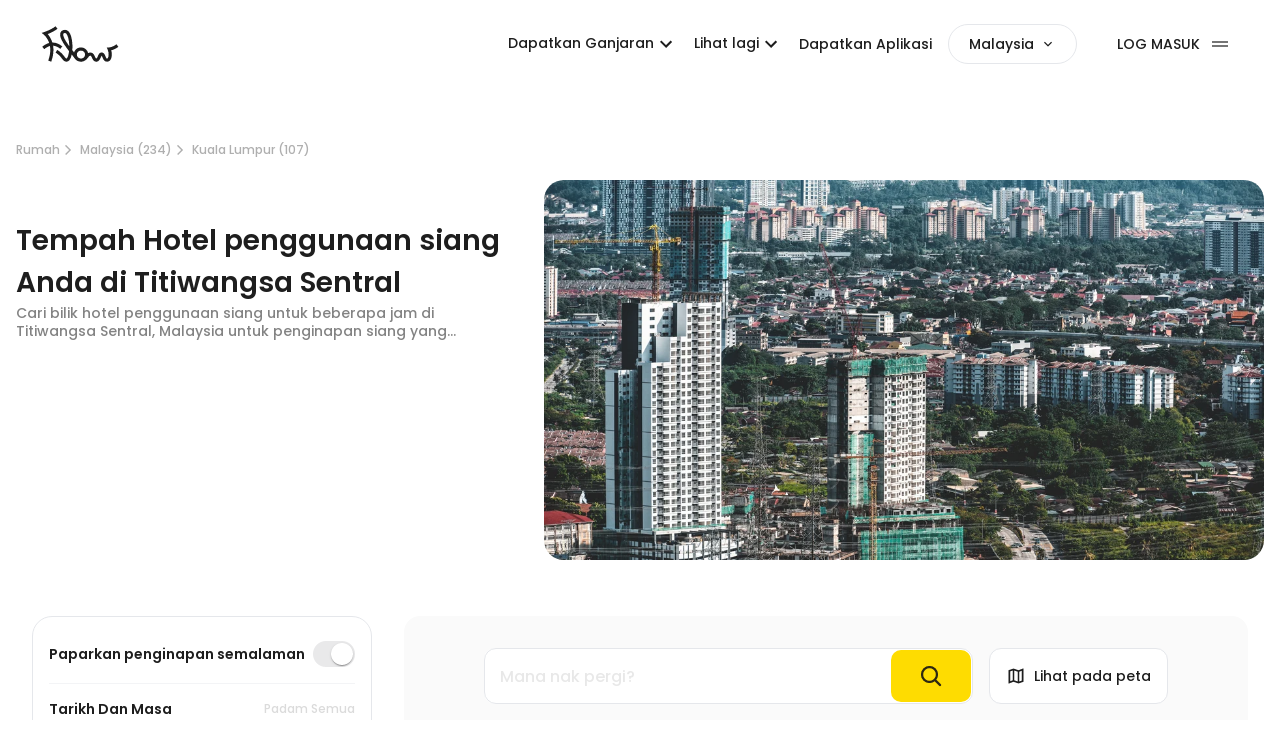

--- FILE ---
content_type: text/html; charset=utf-8
request_url: https://app.flowtheroom.com/my/ms/hotel/titiwangsa-sentral/day-use-hotels
body_size: 91847
content:
<!DOCTYPE html><html lang="ms-MY" data-theme="light"><head><meta charSet="utf-8"/><meta name="viewport" content="width=device-width, initial-scale=1"/><link rel="preload" href="/_next/static/media/b957ea75a84b6ea7-s.p.woff2" as="font" crossorigin="" type="font/woff2"/><link rel="preload" href="/_next/static/media/eafabf029ad39a43-s.p.woff2" as="font" crossorigin="" type="font/woff2"/><link rel="preload" as="image" imageSrcSet="https://cdns.flowtheroom.com/qOh2lp-0AGWeBP68yRH5aQ/ec4bd0af-d322-4118-ca62-a09b8c4ce500/headbanner?w=750&amp;q=75 1x, https://cdns.flowtheroom.com/qOh2lp-0AGWeBP68yRH5aQ/ec4bd0af-d322-4118-ca62-a09b8c4ce500/headbanner?w=1920&amp;q=75 2x" fetchPriority="high"/><link rel="stylesheet" href="/_next/static/css/a05f8950b9775ccf.css" data-precedence="next"/><link rel="stylesheet" href="/_next/static/css/cd42968ebb42b615.css" data-precedence="next"/><link rel="stylesheet" href="/_next/static/css/1f35b6ad7e16ad57.css" data-precedence="next"/><link rel="stylesheet" href="/_next/static/css/1fbf2d42e8283372.css" data-precedence="next"/><link rel="stylesheet" href="/_next/static/css/6ad5169d297a008c.css" data-precedence="next"/><link rel="preload" as="script" fetchPriority="low" href="/_next/static/chunks/webpack-cc55068851068c40.js"/><script src="/_next/static/chunks/52774a7f-b48da01579098540.js" async=""></script><script src="/_next/static/chunks/fd9d1056-b0d58695a63f1b0a.js" async=""></script><script src="/_next/static/chunks/7575-6106f302448e58ed.js" async=""></script><script src="/_next/static/chunks/main-app-3217d627bb54a832.js" async=""></script><script src="/_next/static/chunks/app/global-error-3a1ef3bcb04805c6.js" async=""></script><script src="/_next/static/chunks/d441faa4-2b4b650541a1401a.js" async=""></script><script src="/_next/static/chunks/9da6db1e-6843b997730fd320.js" async=""></script><script src="/_next/static/chunks/9265-66c8782918c020ea.js" async=""></script><script src="/_next/static/chunks/2088-21ddf7eab3cd8e5e.js" async=""></script><script src="/_next/static/chunks/9501-e38d52f37a3ef50a.js" async=""></script><script src="/_next/static/chunks/2964-24ba78cb87d8a780.js" async=""></script><script src="/_next/static/chunks/3741-4cf2740020c27e3c.js" async=""></script><script src="/_next/static/chunks/4907-5de88d143d2d37dc.js" async=""></script><script src="/_next/static/chunks/app/layout-5914cdf79030056c.js" async=""></script><script src="/_next/static/chunks/9291-5d532314ff67cacb.js" async=""></script><script src="/_next/static/chunks/2972-d215074012923905.js" async=""></script><script src="/_next/static/chunks/8354-760d06afd22ea3aa.js" async=""></script><script src="/_next/static/chunks/197-988c2b9f35cdcd3d.js" async=""></script><script src="/_next/static/chunks/6631-78f9b033680a43f4.js" async=""></script><script src="/_next/static/chunks/2652-9fd232e42f2f8d9b.js" async=""></script><script src="/_next/static/chunks/5323-e23d212e6adc1bb5.js" async=""></script><script src="/_next/static/chunks/5835-9915b93006544ee4.js" async=""></script><script src="/_next/static/chunks/2129-fe5f65848be060ce.js" async=""></script><script src="/_next/static/chunks/8385-456c84638878f10f.js" async=""></script><script src="/_next/static/chunks/6229-52ba8f6894e411d0.js" async=""></script><script src="/_next/static/chunks/3435-eeea70891deb4d34.js" async=""></script><script src="/_next/static/chunks/5312-53185237c4131882.js" async=""></script><script src="/_next/static/chunks/1218-03a23a3d538367b6.js" async=""></script><script src="/_next/static/chunks/5282-d8c438acf683514b.js" async=""></script><script src="/_next/static/chunks/3556-6e5b64121c0c8fee.js" async=""></script><script src="/_next/static/chunks/7978-9c59a2ab8036983c.js" async=""></script><script src="/_next/static/chunks/2378-3eb0cdc0eca08afd.js" async=""></script><script src="/_next/static/chunks/4739-c4c2e5e6c1f92e31.js" async=""></script><script src="/_next/static/chunks/8532-4375393671d1fcfb.js" async=""></script><script src="/_next/static/chunks/3955-bae044fd36a63d2f.js" async=""></script><script src="/_next/static/chunks/206-b1dae4005da6b756.js" async=""></script><script src="/_next/static/chunks/5203-d9a3d18a6b4f9836.js" async=""></script><script src="/_next/static/chunks/8571-54c71bacfb270594.js" async=""></script><script src="/_next/static/chunks/4698-5ca1d62602bf41bc.js" async=""></script><script src="/_next/static/chunks/6809-7a24e0b80f609f7f.js" async=""></script><script src="/_next/static/chunks/2949-559b86708ac53805.js" async=""></script><script src="/_next/static/chunks/973-67678553dc27d3d7.js" async=""></script><script src="/_next/static/chunks/6765-b717dc498b50bd23.js" async=""></script><script src="/_next/static/chunks/1788-5e2afa10e0da1ac2.js" async=""></script><script src="/_next/static/chunks/3355-d9554203551e812a.js" async=""></script><script src="/_next/static/chunks/909-d92e868e77d9f097.js" async=""></script><script src="/_next/static/chunks/app/%5Bregion%5D/%5Blang%5D/%5B...globalSpace%5D/page-c963f0bd2b79aa0f.js" async=""></script><script src="/_next/static/chunks/8157-550435bfccaef2e4.js" async=""></script><script src="/_next/static/chunks/9958-2094970f1f1c52a2.js" async=""></script><script src="/_next/static/chunks/7562-930d0f547c219bca.js" async=""></script><script src="/_next/static/chunks/9486-586c1ad23ed3b62c.js" async=""></script><script src="/_next/static/chunks/5633-aa7f432e8d5c85b5.js" async=""></script><script src="/_next/static/chunks/5954-ecf44beb982f5557.js" async=""></script><script src="/_next/static/chunks/6308-c2688761a909ed9e.js" async=""></script><script src="/_next/static/chunks/4808-0fc5279d1b95584b.js" async=""></script><script src="/_next/static/chunks/app/%5Bregion%5D/%5Blang%5D/layout-f34d8e72fbcc4ff8.js" async=""></script><title>Cari Hotel Penggunaan Siang di Titiwangsa Sentral, Malaysia - Penginapan siang dengan kadar fleksibel dari {minDaycationRatePerHour} sejam - Flow.</title><meta name="description" content="Temui tawaran hotel penggunaan siang yang fleksibel di Titiwangsa Sentral, Malaysia di Flow. Penginapan siang yang fleksibel dengan diskaun sehingga 75% daripada harga penginapan semalam. Daftar masuk dan daftar keluar pada hari yang sama. Tempah bilik untuk beberapa jam pada siang hari."/><meta name="keywords" content="hotel penggunaan siang di Titiwangsa Sentral, Hotel siang di Titiwangsa Sentral, Daycation di Titiwangsa Sentral, hotel penggunaan siang di Malaysia, Hotel siang di Malaysia, Daycation di Malaysia."/><link rel="canonical" href="https://app.flowtheroom.com/my/ms/hotel/titiwangsa-sentral/day-use-hotels"/><link rel="alternate" hrefLang="x-default" href="https://app.flowtheroom.com/my/en/hotel/titiwangsa-sentral/day-use-hotels"/><link rel="alternate" hrefLang="en-MY" href="https://app.flowtheroom.com/my/en/hotel/titiwangsa-sentral/day-use-hotels"/><link rel="alternate" hrefLang="zh-MY" href="https://app.flowtheroom.com/my/zh/hotel/titiwangsa-sentral/day-use-hotels"/><link rel="alternate" hrefLang="ms-MY" href="https://app.flowtheroom.com/my/ms/hotel/titiwangsa-sentral/day-use-hotels"/><meta property="og:title" content="Cari Hotel Penggunaan Siang di Titiwangsa Sentral, Malaysia - Penginapan siang dengan kadar fleksibel dari {minDaycationRatePerHour} sejam - Flow."/><meta property="og:description" content="Temui tawaran hotel penggunaan siang yang fleksibel di Titiwangsa Sentral, Malaysia di Flow. Penginapan siang yang fleksibel dengan diskaun sehingga 75% daripada harga penginapan semalam. Daftar masuk dan daftar keluar pada hari yang sama. Tempah bilik untuk beberapa jam pada siang hari."/><meta property="og:url" content="https://app.flowtheroom.com/my/ms/hotel/titiwangsa-sentral/day-use-hotels"/><meta property="og:site_name" content="Flow App - Hotel Booking by the Hour"/><meta property="og:image" content="https://cdn.flowtheroom.com/qOh2lp-0AGWeBP68yRH5aQ/ec4bd0af-d322-4118-ca62-a09b8c4ce500/ogimage"/><meta property="og:image:width" content="1200"/><meta property="og:image:height" content="630"/><meta property="og:image:alt" content="Cari Hotel Penggunaan Siang di Titiwangsa Sentral, Malaysia - Penginapan siang dengan kadar fleksibel dari {minDaycationRatePerHour} sejam - Flow."/><meta property="og:type" content="website"/><meta name="twitter:card" content="summary_large_image"/><meta name="twitter:title" content="Cari Hotel Penggunaan Siang di Titiwangsa Sentral, Malaysia - Penginapan siang dengan kadar fleksibel dari {minDaycationRatePerHour} sejam - Flow."/><meta name="twitter:description" content="Temui tawaran hotel penggunaan siang yang fleksibel di Titiwangsa Sentral, Malaysia di Flow. Penginapan siang yang fleksibel dengan diskaun sehingga 75% daripada harga penginapan semalam. Daftar masuk dan daftar keluar pada hari yang sama. Tempah bilik untuk beberapa jam pada siang hari."/><meta name="twitter:image" content="https://cdn.flowtheroom.com/qOh2lp-0AGWeBP68yRH5aQ/ec4bd0af-d322-4118-ca62-a09b8c4ce500/ogimage"/><meta name="twitter:image:width" content="1200"/><meta name="twitter:image:height" content="630"/><meta name="twitter:image:alt" content="Cari Hotel Penggunaan Siang di Titiwangsa Sentral, Malaysia - Penginapan siang dengan kadar fleksibel dari {minDaycationRatePerHour} sejam - Flow."/><link rel="icon" href="/favicon.ico" type="image/x-icon" sizes="180x180"/><link rel="apple-touch-icon" href="/apple-icon.png?9d0f6c561120f816" type="image/png" sizes="192x192"/><meta name="next-size-adjust"/><script src="/_next/static/chunks/polyfills-42372ed130431b0a.js" noModule=""></script></head><body class="__className_0de778 __variable_0de778 tw-h-screen tw-bg-default-white"><div class="tw-text-black tw-top-0 tw-absolute tw-w-full"><nav><header><div class="nav-container"><div class="between-content"><div class="tw-flex tw-flex-center tw-flex-none"><a aria-label="Flow homepage" href="/my/ms"><span class="tw-text-title tw-block tw-h-[30px] tw-w-[60px] lg:tw-h-[40px] lg:tw-w-[80px]"><svg xmlns="http://www.w3.org/2000/svg" fill="none" viewBox="0 0 80 40" class="tw-fill-current"><path clip-rule="evenodd" d="M22.9172 6.26709C24.9506 5.44338 26.9263 5.85156 28.4763 7.41577C29.643 8.58893 30.576 10.4196 31.251 12.8491C31.826 14.9125 32.2179 17.4169 32.3679 20.0793C32.4846 22.1677 32.4593 24.2396 32.3093 26.1865C32.8926 26.9187 33.4429 27.6174 33.9512 28.2581C33.9762 28.2913 34.0092 28.3334 34.0342 28.3667C34.3758 27.3267 34.9599 26.3777 35.7932 25.5457C37.1932 24.148 38.9101 23.4412 40.8933 23.4412C42.8763 23.4413 44.6091 24.1149 46.0422 25.4541C47.1422 26.4858 47.8339 27.7096 48.1089 29.0991C48.7839 28.7081 49.4933 28.5156 50.2683 28.5156C53.0929 28.5159 54.1009 30.7876 54.7092 32.1521C55.1092 33.0423 55.776 34.5481 56.301 34.5483C56.826 34.5483 57.4928 33.0507 57.8928 32.1521C57.9345 32.0606 57.9757 31.9604 58.0173 31.8689C58.3423 31.1284 58.6513 30.4381 59.1013 29.8474C59.9346 28.7492 60.9516 28.5156 61.6599 28.5156C62.3599 28.5157 63.3683 28.749 64.2014 29.8303C64.643 30.4127 64.9431 31.0951 65.2598 31.8188C65.3098 31.9353 65.3599 32.0442 65.4099 32.1606C65.4931 32.3518 65.5757 32.5432 65.6589 32.7344C66.2839 34.2154 66.535 34.5569 67.0017 34.5569C67.2682 34.5568 67.5676 34.4893 67.8757 34.032C68.8756 32.5676 68.8931 28.8241 67.9099 26.3281L66.76 23.407L69.0842 23.4412C70.2426 23.4245 73.2516 22.733 76.4683 20.2869L78.3848 22.8003C75.5348 24.9635 72.943 25.8958 71.218 26.2952C71.5929 27.6013 71.793 29.0994 71.793 30.5469C71.7929 32.0694 71.5675 34.2238 70.4844 35.8044C69.6512 37.0274 68.4098 37.7012 67.0017 37.7014C64.335 37.7014 63.376 35.4468 62.7427 33.9575C62.6678 33.783 62.593 33.6084 62.5181 33.4338C62.4598 33.3092 62.4093 33.1925 62.3594 33.0762C62.1511 32.6019 61.8514 31.919 61.6514 31.6943C61.4431 31.9273 61.1258 32.6427 60.9092 33.1335C60.8675 33.2334 60.8178 33.334 60.7761 33.4338C60.4095 34.274 59.9848 35.2141 59.4016 35.9961C58.5516 37.136 57.5008 37.71 56.2925 37.71C55.0843 37.7099 54.0345 37.1358 53.1846 35.9961C52.6014 35.2142 52.1767 34.2657 51.8101 33.4338C51.0851 31.8031 50.8345 31.6699 50.2512 31.6699C49.6346 31.6699 49.1929 32.1357 48.1846 33.3838C48.0763 33.5169 47.9679 33.6501 47.8513 33.7915C46.593 35.3224 44.9006 37.3856 41.7673 37.6685H41.7515C41.6598 37.6851 41.5512 37.6846 41.4512 37.6929H41.384C41.2758 37.7012 41.1673 37.7014 41.0508 37.7014H41.0264C40.9097 37.7014 40.7841 37.7012 40.6675 37.6929H40.6589C37.9175 37.5845 35.7674 36.2621 34.0842 33.6414C33.7009 33.0506 32.7931 31.8857 31.71 30.5298C31.4433 31.836 31.1014 32.9926 30.6931 33.9661C29.9848 35.6716 28.6596 37.7097 26.4182 37.71C24.3433 37.71 23.2098 36.229 21.9016 34.5068C20.5766 32.7596 18.9261 30.5956 15.5845 28.5571L17.2263 25.8533C21.0843 28.1994 23.0092 30.7372 24.4175 32.5842C25.3675 33.8406 25.9349 34.5483 26.4182 34.5483C26.6352 34.5479 27.1846 34.173 27.7842 32.7429C28.3675 31.3368 28.8013 29.3648 29.0513 27.135C27.3014 24.8804 25.4014 22.3262 23.8181 19.8303C20.7431 14.9962 19.6179 11.6255 20.2512 9.21265C20.6096 7.84842 21.5342 6.82452 22.9172 6.26709ZM40.8933 26.6028C39.76 26.6028 38.8259 26.9857 38.0259 27.7844C37.2262 28.583 36.8431 29.5145 36.843 30.6458C36.843 31.7523 37.2263 32.6269 38.043 33.3923C38.8846 34.1742 39.8601 34.5569 41.0349 34.5569H41.2681C42.2929 34.5152 43.1596 34.1241 43.9011 33.3838C44.7011 32.585 45.084 31.6443 45.084 30.5127C45.0839 29.4062 44.7006 28.5327 43.884 27.7673C43.0425 26.9855 42.068 26.6029 40.8933 26.6028ZM24.9424 9.01367C24.6842 9.01374 24.4096 9.0721 24.1099 9.19678C23.5352 9.42962 23.3841 9.72847 23.3091 10.0195C23.0924 10.8432 23.2091 12.9992 26.4841 18.1494C27.3424 19.4973 28.3011 20.8783 29.2844 22.2095C29.2761 21.5689 29.2506 20.9199 29.2173 20.271C28.9256 15.2871 27.7839 11.2102 26.2339 9.646C25.8089 9.22177 25.409 9.01367 24.9424 9.01367Z" fill="currentColor" fill-rule="evenodd"></path><path d="M17.501 4.77783C14.3676 7.22399 10.2589 9.08869 7.72559 10.1038C8.80886 11.3601 10.1761 13.2483 11.301 15.769C11.701 16.6675 12.0421 17.5914 12.3337 18.5315H12.6255C15.9755 18.5648 19.2341 19.8798 22.3008 22.4341L20.2756 24.8547C18.3924 23.2823 15.934 21.8765 13.0759 21.7017C13.2509 22.7832 13.3677 23.8815 13.4177 24.9963C13.5761 29.0233 12.8332 33.2998 11.2083 37.6929L8.24194 36.604C9.70861 32.6436 10.3921 28.8155 10.2671 25.2295C10.2338 24.1396 10.1172 23.0661 9.93384 22.0178C8.15884 22.4838 6.26675 23.4662 4.29175 25.1636L2.2251 22.7747C4.45831 20.8445 6.77529 19.572 9.15015 18.9563C8.95017 18.3656 8.72506 17.775 8.4751 17.2009C6.98349 13.7898 4.82597 11.4594 3.89258 10.7104L1.61719 8.89648L4.3833 7.98218C4.44997 7.95722 11.2005 5.68471 15.5588 2.29004L17.501 4.77783Z" fill="currentColor"></path></svg></span></a></div><ul class="tw-flex tw-pl-0"><div class="tw-justify-center tw-hidden lg:tw-flex"><style data-emotion="css 1iai2dp">.css-1iai2dp{font-family:inherit;font-weight:500;font-size:0.875rem;line-height:1.75;text-transform:uppercase;min-width:64px;padding:6px 8px;border-radius:4px;-webkit-transition:background-color 250ms cubic-bezier(0.4, 0, 0.2, 1) 0ms,box-shadow 250ms cubic-bezier(0.4, 0, 0.2, 1) 0ms,border-color 250ms cubic-bezier(0.4, 0, 0.2, 1) 0ms,color 250ms cubic-bezier(0.4, 0, 0.2, 1) 0ms;transition:background-color 250ms cubic-bezier(0.4, 0, 0.2, 1) 0ms,box-shadow 250ms cubic-bezier(0.4, 0, 0.2, 1) 0ms,border-color 250ms cubic-bezier(0.4, 0, 0.2, 1) 0ms,color 250ms cubic-bezier(0.4, 0, 0.2, 1) 0ms;color:#FFC000;text-transform:none;}.css-1iai2dp:hover{-webkit-text-decoration:none;text-decoration:none;background-color:rgba(255, 192, 0, 0.04);}@media (hover: none){.css-1iai2dp:hover{background-color:transparent;}}.css-1iai2dp.Mui-disabled{color:rgba(0, 0, 0, 0.26);}.css-1iai2dp:hover{background-color:transparent;}</style><style data-emotion="css w7mt9a">.css-w7mt9a{display:-webkit-inline-box;display:-webkit-inline-flex;display:-ms-inline-flexbox;display:inline-flex;-webkit-align-items:center;-webkit-box-align:center;-ms-flex-align:center;align-items:center;-webkit-box-pack:center;-ms-flex-pack:center;-webkit-justify-content:center;justify-content:center;position:relative;box-sizing:border-box;-webkit-tap-highlight-color:transparent;background-color:transparent;outline:0;border:0;margin:0;border-radius:0;padding:0;cursor:pointer;-webkit-user-select:none;-moz-user-select:none;-ms-user-select:none;user-select:none;vertical-align:middle;-moz-appearance:none;-webkit-appearance:none;-webkit-text-decoration:none;text-decoration:none;color:inherit;font-family:inherit;font-weight:500;font-size:0.875rem;line-height:1.75;text-transform:uppercase;min-width:64px;padding:6px 8px;border-radius:4px;-webkit-transition:background-color 250ms cubic-bezier(0.4, 0, 0.2, 1) 0ms,box-shadow 250ms cubic-bezier(0.4, 0, 0.2, 1) 0ms,border-color 250ms cubic-bezier(0.4, 0, 0.2, 1) 0ms,color 250ms cubic-bezier(0.4, 0, 0.2, 1) 0ms;transition:background-color 250ms cubic-bezier(0.4, 0, 0.2, 1) 0ms,box-shadow 250ms cubic-bezier(0.4, 0, 0.2, 1) 0ms,border-color 250ms cubic-bezier(0.4, 0, 0.2, 1) 0ms,color 250ms cubic-bezier(0.4, 0, 0.2, 1) 0ms;color:#FFC000;text-transform:none;}.css-w7mt9a::-moz-focus-inner{border-style:none;}.css-w7mt9a.Mui-disabled{pointer-events:none;cursor:default;}@media print{.css-w7mt9a{-webkit-print-color-adjust:exact;color-adjust:exact;}}.css-w7mt9a:hover{-webkit-text-decoration:none;text-decoration:none;background-color:rgba(255, 192, 0, 0.04);}@media (hover: none){.css-w7mt9a:hover{background-color:transparent;}}.css-w7mt9a.Mui-disabled{color:rgba(0, 0, 0, 0.26);}.css-w7mt9a:hover{background-color:transparent;}</style><button class="MuiButtonBase-root MuiButton-root MuiButton-text MuiButton-textPrimary MuiButton-sizeMedium MuiButton-textSizeMedium MuiButton-colorPrimary MuiButton-root MuiButton-text MuiButton-textPrimary MuiButton-sizeMedium MuiButton-textSizeMedium MuiButton-colorPrimary tw-p-0 tw-mx-0 tw-rounded-lg tw-text-title tw-text-black typography-overline tw-pl-4 xl:tw-pl-8 tw-text-base hover:tw-text-gold css-w7mt9a" tabindex="0" type="button" id="" aria-label="button"><div class="tw-cursor-pointer hover:tw-text-gold">Dapatkan Ganjaran<style data-emotion="css vubbuv">.css-vubbuv{-webkit-user-select:none;-moz-user-select:none;-ms-user-select:none;user-select:none;width:1em;height:1em;display:inline-block;fill:currentColor;-webkit-flex-shrink:0;-ms-flex-negative:0;flex-shrink:0;-webkit-transition:fill 200ms cubic-bezier(0.4, 0, 0.2, 1) 0ms;transition:fill 200ms cubic-bezier(0.4, 0, 0.2, 1) 0ms;font-size:1.5rem;}</style><svg class="MuiSvgIcon-root MuiSvgIcon-fontSizeMedium css-vubbuv" focusable="false" aria-hidden="true" viewBox="0 0 24 24" data-testid="ExpandMoreIcon"><path d="M16.59 8.59 12 13.17 7.41 8.59 6 10l6 6 6-6z"></path></svg></div><style data-emotion="css uhvqux">.css-uhvqux{z-index:1350;}</style><style data-emotion="css rcf547">.css-rcf547{z-index:1350;}</style></button><style data-emotion="css 1iai2dp">.css-1iai2dp{font-family:inherit;font-weight:500;font-size:0.875rem;line-height:1.75;text-transform:uppercase;min-width:64px;padding:6px 8px;border-radius:4px;-webkit-transition:background-color 250ms cubic-bezier(0.4, 0, 0.2, 1) 0ms,box-shadow 250ms cubic-bezier(0.4, 0, 0.2, 1) 0ms,border-color 250ms cubic-bezier(0.4, 0, 0.2, 1) 0ms,color 250ms cubic-bezier(0.4, 0, 0.2, 1) 0ms;transition:background-color 250ms cubic-bezier(0.4, 0, 0.2, 1) 0ms,box-shadow 250ms cubic-bezier(0.4, 0, 0.2, 1) 0ms,border-color 250ms cubic-bezier(0.4, 0, 0.2, 1) 0ms,color 250ms cubic-bezier(0.4, 0, 0.2, 1) 0ms;color:#FFC000;text-transform:none;}.css-1iai2dp:hover{-webkit-text-decoration:none;text-decoration:none;background-color:rgba(255, 192, 0, 0.04);}@media (hover: none){.css-1iai2dp:hover{background-color:transparent;}}.css-1iai2dp.Mui-disabled{color:rgba(0, 0, 0, 0.26);}.css-1iai2dp:hover{background-color:transparent;}</style><style data-emotion="css w7mt9a">.css-w7mt9a{display:-webkit-inline-box;display:-webkit-inline-flex;display:-ms-inline-flexbox;display:inline-flex;-webkit-align-items:center;-webkit-box-align:center;-ms-flex-align:center;align-items:center;-webkit-box-pack:center;-ms-flex-pack:center;-webkit-justify-content:center;justify-content:center;position:relative;box-sizing:border-box;-webkit-tap-highlight-color:transparent;background-color:transparent;outline:0;border:0;margin:0;border-radius:0;padding:0;cursor:pointer;-webkit-user-select:none;-moz-user-select:none;-ms-user-select:none;user-select:none;vertical-align:middle;-moz-appearance:none;-webkit-appearance:none;-webkit-text-decoration:none;text-decoration:none;color:inherit;font-family:inherit;font-weight:500;font-size:0.875rem;line-height:1.75;text-transform:uppercase;min-width:64px;padding:6px 8px;border-radius:4px;-webkit-transition:background-color 250ms cubic-bezier(0.4, 0, 0.2, 1) 0ms,box-shadow 250ms cubic-bezier(0.4, 0, 0.2, 1) 0ms,border-color 250ms cubic-bezier(0.4, 0, 0.2, 1) 0ms,color 250ms cubic-bezier(0.4, 0, 0.2, 1) 0ms;transition:background-color 250ms cubic-bezier(0.4, 0, 0.2, 1) 0ms,box-shadow 250ms cubic-bezier(0.4, 0, 0.2, 1) 0ms,border-color 250ms cubic-bezier(0.4, 0, 0.2, 1) 0ms,color 250ms cubic-bezier(0.4, 0, 0.2, 1) 0ms;color:#FFC000;text-transform:none;}.css-w7mt9a::-moz-focus-inner{border-style:none;}.css-w7mt9a.Mui-disabled{pointer-events:none;cursor:default;}@media print{.css-w7mt9a{-webkit-print-color-adjust:exact;color-adjust:exact;}}.css-w7mt9a:hover{-webkit-text-decoration:none;text-decoration:none;background-color:rgba(255, 192, 0, 0.04);}@media (hover: none){.css-w7mt9a:hover{background-color:transparent;}}.css-w7mt9a.Mui-disabled{color:rgba(0, 0, 0, 0.26);}.css-w7mt9a:hover{background-color:transparent;}</style><button class="MuiButtonBase-root MuiButton-root MuiButton-text MuiButton-textPrimary MuiButton-sizeMedium MuiButton-textSizeMedium MuiButton-colorPrimary MuiButton-root MuiButton-text MuiButton-textPrimary MuiButton-sizeMedium MuiButton-textSizeMedium MuiButton-colorPrimary tw-p-0 tw-mx-0 tw-rounded-lg tw-text-title tw-text-black typography-overline tw-pl-4 xl:tw-pl-8 tw-text-base hover:tw-text-gold css-w7mt9a" tabindex="0" type="button" id="" aria-label="button"><div class="tw-cursor-pointer hover:tw-text-gold">Lihat lagi<style data-emotion="css vubbuv">.css-vubbuv{-webkit-user-select:none;-moz-user-select:none;-ms-user-select:none;user-select:none;width:1em;height:1em;display:inline-block;fill:currentColor;-webkit-flex-shrink:0;-ms-flex-negative:0;flex-shrink:0;-webkit-transition:fill 200ms cubic-bezier(0.4, 0, 0.2, 1) 0ms;transition:fill 200ms cubic-bezier(0.4, 0, 0.2, 1) 0ms;font-size:1.5rem;}</style><svg class="MuiSvgIcon-root MuiSvgIcon-fontSizeMedium css-vubbuv" focusable="false" aria-hidden="true" viewBox="0 0 24 24" data-testid="ExpandMoreIcon"><path d="M16.59 8.59 12 13.17 7.41 8.59 6 10l6 6 6-6z"></path></svg></div><style data-emotion="css uhvqux">.css-uhvqux{z-index:1350;}</style><style data-emotion="css rcf547">.css-rcf547{z-index:1350;}</style></button><style data-emotion="css 1iai2dp">.css-1iai2dp{font-family:inherit;font-weight:500;font-size:0.875rem;line-height:1.75;text-transform:uppercase;min-width:64px;padding:6px 8px;border-radius:4px;-webkit-transition:background-color 250ms cubic-bezier(0.4, 0, 0.2, 1) 0ms,box-shadow 250ms cubic-bezier(0.4, 0, 0.2, 1) 0ms,border-color 250ms cubic-bezier(0.4, 0, 0.2, 1) 0ms,color 250ms cubic-bezier(0.4, 0, 0.2, 1) 0ms;transition:background-color 250ms cubic-bezier(0.4, 0, 0.2, 1) 0ms,box-shadow 250ms cubic-bezier(0.4, 0, 0.2, 1) 0ms,border-color 250ms cubic-bezier(0.4, 0, 0.2, 1) 0ms,color 250ms cubic-bezier(0.4, 0, 0.2, 1) 0ms;color:#FFC000;text-transform:none;}.css-1iai2dp:hover{-webkit-text-decoration:none;text-decoration:none;background-color:rgba(255, 192, 0, 0.04);}@media (hover: none){.css-1iai2dp:hover{background-color:transparent;}}.css-1iai2dp.Mui-disabled{color:rgba(0, 0, 0, 0.26);}.css-1iai2dp:hover{background-color:transparent;}</style><style data-emotion="css w7mt9a">.css-w7mt9a{display:-webkit-inline-box;display:-webkit-inline-flex;display:-ms-inline-flexbox;display:inline-flex;-webkit-align-items:center;-webkit-box-align:center;-ms-flex-align:center;align-items:center;-webkit-box-pack:center;-ms-flex-pack:center;-webkit-justify-content:center;justify-content:center;position:relative;box-sizing:border-box;-webkit-tap-highlight-color:transparent;background-color:transparent;outline:0;border:0;margin:0;border-radius:0;padding:0;cursor:pointer;-webkit-user-select:none;-moz-user-select:none;-ms-user-select:none;user-select:none;vertical-align:middle;-moz-appearance:none;-webkit-appearance:none;-webkit-text-decoration:none;text-decoration:none;color:inherit;font-family:inherit;font-weight:500;font-size:0.875rem;line-height:1.75;text-transform:uppercase;min-width:64px;padding:6px 8px;border-radius:4px;-webkit-transition:background-color 250ms cubic-bezier(0.4, 0, 0.2, 1) 0ms,box-shadow 250ms cubic-bezier(0.4, 0, 0.2, 1) 0ms,border-color 250ms cubic-bezier(0.4, 0, 0.2, 1) 0ms,color 250ms cubic-bezier(0.4, 0, 0.2, 1) 0ms;transition:background-color 250ms cubic-bezier(0.4, 0, 0.2, 1) 0ms,box-shadow 250ms cubic-bezier(0.4, 0, 0.2, 1) 0ms,border-color 250ms cubic-bezier(0.4, 0, 0.2, 1) 0ms,color 250ms cubic-bezier(0.4, 0, 0.2, 1) 0ms;color:#FFC000;text-transform:none;}.css-w7mt9a::-moz-focus-inner{border-style:none;}.css-w7mt9a.Mui-disabled{pointer-events:none;cursor:default;}@media print{.css-w7mt9a{-webkit-print-color-adjust:exact;color-adjust:exact;}}.css-w7mt9a:hover{-webkit-text-decoration:none;text-decoration:none;background-color:rgba(255, 192, 0, 0.04);}@media (hover: none){.css-w7mt9a:hover{background-color:transparent;}}.css-w7mt9a.Mui-disabled{color:rgba(0, 0, 0, 0.26);}.css-w7mt9a:hover{background-color:transparent;}</style><button class="MuiButtonBase-root MuiButton-root MuiButton-text MuiButton-textPrimary MuiButton-sizeMedium MuiButton-textSizeMedium MuiButton-colorPrimary MuiButton-root MuiButton-text MuiButton-textPrimary MuiButton-sizeMedium MuiButton-textSizeMedium MuiButton-colorPrimary tw-p-0 tw-mx-0 tw-rounded-lg tw-text-title tw-text-black typography-overline tw-pl-4 xl:tw-pl-8 tw-text-base hover:tw-text-gold css-w7mt9a" tabindex="0" type="button" id="" aria-label="button"><a class="typography-overline tw-whitespace-nowrap  " href="/my/ms/app">Dapatkan Aplikasi</a></button></div><div class="sm:tw-pl-4 xl:tw-pl-[57px] tw-flex sm:tw-gap-3"><div class="tw-border-solid tw-border-[0.5px] lg:tw-border-[1px] tw-border-default tw-rounded-full tw-px-2 lg:tw-px-5 tw-py-1 lg:tw-py-2 button-class tw-flex tw-items-center"><div class="tw-flex tw-items-center "><div class="tw-mr-1 tw-flex typography-overline tw-max-w-[90px] xl:tw-max-w-[300px] 2xl:tw-max-w-none"><div class="tw-flex tw-items-center tw-line-clamp-1 tw-gap-2"><span class="tw-line-clamp-1">Malaysia</span></div></div><div class="tw-flex "><style data-emotion="css vubbuv">.css-vubbuv{-webkit-user-select:none;-moz-user-select:none;-ms-user-select:none;user-select:none;width:1em;height:1em;display:inline-block;fill:currentColor;-webkit-flex-shrink:0;-ms-flex-negative:0;flex-shrink:0;-webkit-transition:fill 200ms cubic-bezier(0.4, 0, 0.2, 1) 0ms;transition:fill 200ms cubic-bezier(0.4, 0, 0.2, 1) 0ms;font-size:1.5rem;}</style><svg class="MuiSvgIcon-root MuiSvgIcon-fontSizeMedium material-icons-normal tw-ml-0.5 css-vubbuv" focusable="false" aria-hidden="true" viewBox="0 0 24 24" data-testid="ExpandMoreIcon"><path d="M16.59 8.59 12 13.17 7.41 8.59 6 10l6 6 6-6z"></path></svg></div></div></div><style data-emotion="css 8zgdv1">@media print{.css-8zgdv1{position:absolute!important;}}.css-8zgdv1 .MuiDialog-container{-webkit-align-items:center;-webkit-box-align:center;-ms-flex-align:center;align-items:center;}</style><style data-emotion="css 1wf493t">.css-1wf493t{text-align:center;-webkit-flex:0 0 auto;-ms-flex:0 0 auto;flex:0 0 auto;font-size:1.5rem;padding:8px;border-radius:50%;overflow:visible;color:rgba(0, 0, 0, 0.54);-webkit-transition:background-color 150ms cubic-bezier(0.4, 0, 0.2, 1) 0ms;transition:background-color 150ms cubic-bezier(0.4, 0, 0.2, 1) 0ms;}.css-1wf493t:hover{background-color:rgba(0, 0, 0, 0.04);}@media (hover: none){.css-1wf493t:hover{background-color:transparent;}}.css-1wf493t.Mui-disabled{background-color:transparent;color:rgba(0, 0, 0, 0.26);}</style><style data-emotion="css 1yxmbwk">.css-1yxmbwk{display:-webkit-inline-box;display:-webkit-inline-flex;display:-ms-inline-flexbox;display:inline-flex;-webkit-align-items:center;-webkit-box-align:center;-ms-flex-align:center;align-items:center;-webkit-box-pack:center;-ms-flex-pack:center;-webkit-justify-content:center;justify-content:center;position:relative;box-sizing:border-box;-webkit-tap-highlight-color:transparent;background-color:transparent;outline:0;border:0;margin:0;border-radius:0;padding:0;cursor:pointer;-webkit-user-select:none;-moz-user-select:none;-ms-user-select:none;user-select:none;vertical-align:middle;-moz-appearance:none;-webkit-appearance:none;-webkit-text-decoration:none;text-decoration:none;color:inherit;text-align:center;-webkit-flex:0 0 auto;-ms-flex:0 0 auto;flex:0 0 auto;font-size:1.5rem;padding:8px;border-radius:50%;overflow:visible;color:rgba(0, 0, 0, 0.54);-webkit-transition:background-color 150ms cubic-bezier(0.4, 0, 0.2, 1) 0ms;transition:background-color 150ms cubic-bezier(0.4, 0, 0.2, 1) 0ms;}.css-1yxmbwk::-moz-focus-inner{border-style:none;}.css-1yxmbwk.Mui-disabled{pointer-events:none;cursor:default;}@media print{.css-1yxmbwk{-webkit-print-color-adjust:exact;color-adjust:exact;}}.css-1yxmbwk:hover{background-color:rgba(0, 0, 0, 0.04);}@media (hover: none){.css-1yxmbwk:hover{background-color:transparent;}}.css-1yxmbwk.Mui-disabled{background-color:transparent;color:rgba(0, 0, 0, 0.26);}</style><button class="MuiButtonBase-root Mui-disabled MuiIconButton-root Mui-disabled MuiIconButton-sizeMedium tw-text-black css-1yxmbwk" tabindex="-1" type="button" disabled=""><style data-emotion="css vubbuv">.css-vubbuv{-webkit-user-select:none;-moz-user-select:none;-ms-user-select:none;user-select:none;width:1em;height:1em;display:inline-block;fill:currentColor;-webkit-flex-shrink:0;-ms-flex-negative:0;flex-shrink:0;-webkit-transition:fill 200ms cubic-bezier(0.4, 0, 0.2, 1) 0ms;transition:fill 200ms cubic-bezier(0.4, 0, 0.2, 1) 0ms;font-size:1.5rem;}</style><svg class="MuiSvgIcon-root MuiSvgIcon-fontSizeMedium css-vubbuv" focusable="false" aria-hidden="true" viewBox="0 0 24 24" data-testid="LightModeRoundedIcon" style="opacity:0"><path d="M12 7c-2.76 0-5 2.24-5 5s2.24 5 5 5 5-2.24 5-5-2.24-5-5-5M2 13h2c.55 0 1-.45 1-1s-.45-1-1-1H2c-.55 0-1 .45-1 1s.45 1 1 1m18 0h2c.55 0 1-.45 1-1s-.45-1-1-1h-2c-.55 0-1 .45-1 1s.45 1 1 1M11 2v2c0 .55.45 1 1 1s1-.45 1-1V2c0-.55-.45-1-1-1s-1 .45-1 1m0 18v2c0 .55.45 1 1 1s1-.45 1-1v-2c0-.55-.45-1-1-1s-1 .45-1 1M5.99 4.58c-.39-.39-1.03-.39-1.41 0-.39.39-.39 1.03 0 1.41l1.06 1.06c.39.39 1.03.39 1.41 0s.39-1.03 0-1.41zm12.37 12.37c-.39-.39-1.03-.39-1.41 0-.39.39-.39 1.03 0 1.41l1.06 1.06c.39.39 1.03.39 1.41 0 .39-.39.39-1.03 0-1.41zm1.06-10.96c.39-.39.39-1.03 0-1.41-.39-.39-1.03-.39-1.41 0l-1.06 1.06c-.39.39-.39 1.03 0 1.41s1.03.39 1.41 0zM7.05 18.36c.39-.39.39-1.03 0-1.41-.39-.39-1.03-.39-1.41 0l-1.06 1.06c-.39.39-.39 1.03 0 1.41s1.03.39 1.41 0z"></path></svg></button><div class="tw-flex"><style data-emotion="css 1iai2dp">.css-1iai2dp{font-family:inherit;font-weight:500;font-size:0.875rem;line-height:1.75;text-transform:uppercase;min-width:64px;padding:6px 8px;border-radius:4px;-webkit-transition:background-color 250ms cubic-bezier(0.4, 0, 0.2, 1) 0ms,box-shadow 250ms cubic-bezier(0.4, 0, 0.2, 1) 0ms,border-color 250ms cubic-bezier(0.4, 0, 0.2, 1) 0ms,color 250ms cubic-bezier(0.4, 0, 0.2, 1) 0ms;transition:background-color 250ms cubic-bezier(0.4, 0, 0.2, 1) 0ms,box-shadow 250ms cubic-bezier(0.4, 0, 0.2, 1) 0ms,border-color 250ms cubic-bezier(0.4, 0, 0.2, 1) 0ms,color 250ms cubic-bezier(0.4, 0, 0.2, 1) 0ms;color:#FFC000;text-transform:none;}.css-1iai2dp:hover{-webkit-text-decoration:none;text-decoration:none;background-color:rgba(255, 192, 0, 0.04);}@media (hover: none){.css-1iai2dp:hover{background-color:transparent;}}.css-1iai2dp.Mui-disabled{color:rgba(0, 0, 0, 0.26);}.css-1iai2dp:hover{background-color:transparent;}</style><style data-emotion="css w7mt9a">.css-w7mt9a{display:-webkit-inline-box;display:-webkit-inline-flex;display:-ms-inline-flexbox;display:inline-flex;-webkit-align-items:center;-webkit-box-align:center;-ms-flex-align:center;align-items:center;-webkit-box-pack:center;-ms-flex-pack:center;-webkit-justify-content:center;justify-content:center;position:relative;box-sizing:border-box;-webkit-tap-highlight-color:transparent;background-color:transparent;outline:0;border:0;margin:0;border-radius:0;padding:0;cursor:pointer;-webkit-user-select:none;-moz-user-select:none;-ms-user-select:none;user-select:none;vertical-align:middle;-moz-appearance:none;-webkit-appearance:none;-webkit-text-decoration:none;text-decoration:none;color:inherit;font-family:inherit;font-weight:500;font-size:0.875rem;line-height:1.75;text-transform:uppercase;min-width:64px;padding:6px 8px;border-radius:4px;-webkit-transition:background-color 250ms cubic-bezier(0.4, 0, 0.2, 1) 0ms,box-shadow 250ms cubic-bezier(0.4, 0, 0.2, 1) 0ms,border-color 250ms cubic-bezier(0.4, 0, 0.2, 1) 0ms,color 250ms cubic-bezier(0.4, 0, 0.2, 1) 0ms;transition:background-color 250ms cubic-bezier(0.4, 0, 0.2, 1) 0ms,box-shadow 250ms cubic-bezier(0.4, 0, 0.2, 1) 0ms,border-color 250ms cubic-bezier(0.4, 0, 0.2, 1) 0ms,color 250ms cubic-bezier(0.4, 0, 0.2, 1) 0ms;color:#FFC000;text-transform:none;}.css-w7mt9a::-moz-focus-inner{border-style:none;}.css-w7mt9a.Mui-disabled{pointer-events:none;cursor:default;}@media print{.css-w7mt9a{-webkit-print-color-adjust:exact;color-adjust:exact;}}.css-w7mt9a:hover{-webkit-text-decoration:none;text-decoration:none;background-color:rgba(255, 192, 0, 0.04);}@media (hover: none){.css-w7mt9a:hover{background-color:transparent;}}.css-w7mt9a.Mui-disabled{color:rgba(0, 0, 0, 0.26);}.css-w7mt9a:hover{background-color:transparent;}</style><button class="MuiButtonBase-root MuiButton-root MuiButton-text MuiButton-textPrimary MuiButton-sizeMedium MuiButton-textSizeMedium MuiButton-colorPrimary MuiButton-root MuiButton-text MuiButton-textPrimary MuiButton-sizeMedium MuiButton-textSizeMedium MuiButton-colorPrimary tw-p-0 tw-mx-0 tw-rounded-lg tw-text-title tw-uppercase css-w7mt9a" tabindex="0" type="button" id="" aria-label="button">Log masuk</button><style data-emotion="css 8zgdv1">@media print{.css-8zgdv1{position:absolute!important;}}.css-8zgdv1 .MuiDialog-container{-webkit-align-items:center;-webkit-box-align:center;-ms-flex-align:center;align-items:center;}</style></div><div class="tw-flex"><style data-emotion="css 1wf493t">.css-1wf493t{text-align:center;-webkit-flex:0 0 auto;-ms-flex:0 0 auto;flex:0 0 auto;font-size:1.5rem;padding:8px;border-radius:50%;overflow:visible;color:rgba(0, 0, 0, 0.54);-webkit-transition:background-color 150ms cubic-bezier(0.4, 0, 0.2, 1) 0ms;transition:background-color 150ms cubic-bezier(0.4, 0, 0.2, 1) 0ms;}.css-1wf493t:hover{background-color:rgba(0, 0, 0, 0.04);}@media (hover: none){.css-1wf493t:hover{background-color:transparent;}}.css-1wf493t.Mui-disabled{background-color:transparent;color:rgba(0, 0, 0, 0.26);}</style><style data-emotion="css 1yxmbwk">.css-1yxmbwk{display:-webkit-inline-box;display:-webkit-inline-flex;display:-ms-inline-flexbox;display:inline-flex;-webkit-align-items:center;-webkit-box-align:center;-ms-flex-align:center;align-items:center;-webkit-box-pack:center;-ms-flex-pack:center;-webkit-justify-content:center;justify-content:center;position:relative;box-sizing:border-box;-webkit-tap-highlight-color:transparent;background-color:transparent;outline:0;border:0;margin:0;border-radius:0;padding:0;cursor:pointer;-webkit-user-select:none;-moz-user-select:none;-ms-user-select:none;user-select:none;vertical-align:middle;-moz-appearance:none;-webkit-appearance:none;-webkit-text-decoration:none;text-decoration:none;color:inherit;text-align:center;-webkit-flex:0 0 auto;-ms-flex:0 0 auto;flex:0 0 auto;font-size:1.5rem;padding:8px;border-radius:50%;overflow:visible;color:rgba(0, 0, 0, 0.54);-webkit-transition:background-color 150ms cubic-bezier(0.4, 0, 0.2, 1) 0ms;transition:background-color 150ms cubic-bezier(0.4, 0, 0.2, 1) 0ms;}.css-1yxmbwk::-moz-focus-inner{border-style:none;}.css-1yxmbwk.Mui-disabled{pointer-events:none;cursor:default;}@media print{.css-1yxmbwk{-webkit-print-color-adjust:exact;color-adjust:exact;}}.css-1yxmbwk:hover{background-color:rgba(0, 0, 0, 0.04);}@media (hover: none){.css-1yxmbwk:hover{background-color:transparent;}}.css-1yxmbwk.Mui-disabled{background-color:transparent;color:rgba(0, 0, 0, 0.26);}</style><button class="MuiButtonBase-root MuiIconButton-root MuiIconButton-sizeMedium tw-pr-2 css-1yxmbwk" tabindex="0" type="button" aria-label="Open nav menu"><style data-emotion="css vubbuv">.css-vubbuv{-webkit-user-select:none;-moz-user-select:none;-ms-user-select:none;user-select:none;width:1em;height:1em;display:inline-block;fill:currentColor;-webkit-flex-shrink:0;-ms-flex-negative:0;flex-shrink:0;-webkit-transition:fill 200ms cubic-bezier(0.4, 0, 0.2, 1) 0ms;transition:fill 200ms cubic-bezier(0.4, 0, 0.2, 1) 0ms;font-size:1.5rem;}</style><svg class="MuiSvgIcon-root MuiSvgIcon-fontSizeMedium css-vubbuv" focusable="false" aria-hidden="true" viewBox="0 0 24 24" data-testid="DragHandleIcon"><path d="M20 9H4v2h16zM4 15h16v-2H4z"></path></svg></button><style data-emotion="css 8zgdv1">@media print{.css-8zgdv1{position:absolute!important;}}.css-8zgdv1 .MuiDialog-container{-webkit-align-items:center;-webkit-box-align:center;-ms-flex-align:center;align-items:center;}</style><style data-emotion="css uhvqux">.css-uhvqux{z-index:1350;}</style><style data-emotion="css rcf547">.css-rcf547{z-index:1350;}</style></div></div></ul></div></div></header></nav><main><script>(self.__next_s=self.__next_s||[]).push([0,{"type":"application/ld+json","children":"{\"@context\":\"https://schema.org\",\"@type\":\"BreadcrumbList\",\"itemListElement\":[{\"@type\":\"ListItem\",\"position\":1,\"item\":{\"@id\":\"https://app.flowtheroom.com/my/ms\",\"name\":\"Rumah\"}},{\"@type\":\"ListItem\",\"position\":2,\"item\":{\"@id\":\"https://app.flowtheroom.com/my/ms/hotel/malaysia/day-use-hotels\",\"name\":\"malaysia\"}},{\"@type\":\"ListItem\",\"position\":3,\"item\":{\"@id\":\"https://app.flowtheroom.com/my/ms/hotel/kuala-lumpur/day-use-hotels\",\"name\":\"kuala-lumpur\"}}]}","id":"json-ld-location-breadcrumb"}])</script><script>(self.__next_s=self.__next_s||[]).push([0,{"type":"application/ld+json","children":"[{\"@context\":\"https://schema.org\",\"@type\":\"FAQPage\",\"mainEntity\":[{\"@type\":\"Question\",\"name\":\"Apa perkhidmatan yang termasuk dalam hotel penggunaan siang di Titiwangsa Sentral?\",\"acceptedAnswer\":{\"@type\":\"Answer\",\"text\":\"Harga hotel penggunaan siang biasanya termasuk yuran penginapan dan kemudahan asas seperti tilam, tuala, barangan mandian, dan lain-lain.\"}},{\"@type\":\"Question\",\"name\":\"Bolehkah anda menggunakan kemudahan hotel apabila menyewa hotel penggunaan siang di Titiwangsa Sentral?\",\"acceptedAnswer\":{\"@type\":\"Answer\",\"text\":\"Dengan menempah hotel penggunaan siang di Titiwangsa Sentral melalui Flow, anda boleh menikmati kemudahan dan perkhidmatan percuma hotel yang biasanya tersedia untuk tetamu, seperti kolam renang, pusat kecergasan, minibar dalam bilik, dan lain-lain.\"}},{\"@type\":\"Question\",\"name\":\"Bagaimana cara menyewa hotel penggunaan siang?\",\"acceptedAnswer\":{\"@type\":\"Answer\",\"text\":\"Menempah hotel penggunaan siang di Flow sama mudahnya seperti menempah penginapan semalam yang tradisional, dengan kelebihan boleh memilih masa daftar masuk yang berasingan daripada tarikh daftar masuk. Yang perlu anda lakukan hanyalah memilih jenis bilik yang tersedia dan membuat pembayaran dalam talian - dan selesai!\"}},{\"@type\":\"Question\",\"name\":\"Adakah hotel penggunaan siang hanya tersedia pada waktu siang?\",\"acceptedAnswer\":{\"@type\":\"Answer\",\"text\":\"Hotel penggunaan siang biasanya hanya tersedia pada waktu siang. Tetapi anda boleh mencari hotel dengan kadar sewa berjam-jam pada waktu malam di Flow.\"}},{\"@type\":\"Question\",\"name\":\"Bolehkah saya mendaftar masuk ke hotel penggunaan siang di Titiwangsa Sentral selepas tengah malam?\",\"acceptedAnswer\":{\"@type\":\"Answer\",\"text\":\"Anda boleh mencari bilik hotel yang tersedia untuk beberapa jam dengan daftar masuk tengah malam di Flow. Tempah bilik berjam-jam dalam talian dan daftar masuk secara segera.\"}},{\"@type\":\"Question\",\"name\":\"Adakah hotel penggunaan siang di Titiwangsa Sentral sesuai untuk keluarga atau pasangan?\",\"acceptedAnswer\":{\"@type\":\"Answer\",\"text\":\"Flow menawarkan tempahan berjam-jam dan setengah hari untuk hotel dengan pelbagai penarafan bintang, sesuai untuk pengguna dengan bajet dan keperluan yang berbeza, termasuk keluarga yang mengambil perjalanan hari atau tidur sekejap, dan pasangan yang ingin bercuti romantis.\"}}]}]","id":"json-ld-location-faq"}])</script><div class="container-responsive tw-mx-auto tw-pb-6 lg:tw-pt-8 lg:tw-pb-2 tw-px-4"><div class="tw-flex tw-items-center tw-flex-wrap tw-gap-x-1 tw-h-10 tw-mt-4 lg:tw-my-2.5"><style data-emotion="css 1iai2dp">.css-1iai2dp{font-family:inherit;font-weight:500;font-size:0.875rem;line-height:1.75;text-transform:uppercase;min-width:64px;padding:6px 8px;border-radius:4px;-webkit-transition:background-color 250ms cubic-bezier(0.4, 0, 0.2, 1) 0ms,box-shadow 250ms cubic-bezier(0.4, 0, 0.2, 1) 0ms,border-color 250ms cubic-bezier(0.4, 0, 0.2, 1) 0ms,color 250ms cubic-bezier(0.4, 0, 0.2, 1) 0ms;transition:background-color 250ms cubic-bezier(0.4, 0, 0.2, 1) 0ms,box-shadow 250ms cubic-bezier(0.4, 0, 0.2, 1) 0ms,border-color 250ms cubic-bezier(0.4, 0, 0.2, 1) 0ms,color 250ms cubic-bezier(0.4, 0, 0.2, 1) 0ms;color:#FFC000;text-transform:none;}.css-1iai2dp:hover{-webkit-text-decoration:none;text-decoration:none;background-color:rgba(255, 192, 0, 0.04);}@media (hover: none){.css-1iai2dp:hover{background-color:transparent;}}.css-1iai2dp.Mui-disabled{color:rgba(0, 0, 0, 0.26);}.css-1iai2dp:hover{background-color:transparent;}</style><style data-emotion="css w7mt9a">.css-w7mt9a{display:-webkit-inline-box;display:-webkit-inline-flex;display:-ms-inline-flexbox;display:inline-flex;-webkit-align-items:center;-webkit-box-align:center;-ms-flex-align:center;align-items:center;-webkit-box-pack:center;-ms-flex-pack:center;-webkit-justify-content:center;justify-content:center;position:relative;box-sizing:border-box;-webkit-tap-highlight-color:transparent;background-color:transparent;outline:0;border:0;margin:0;border-radius:0;padding:0;cursor:pointer;-webkit-user-select:none;-moz-user-select:none;-ms-user-select:none;user-select:none;vertical-align:middle;-moz-appearance:none;-webkit-appearance:none;-webkit-text-decoration:none;text-decoration:none;color:inherit;font-family:inherit;font-weight:500;font-size:0.875rem;line-height:1.75;text-transform:uppercase;min-width:64px;padding:6px 8px;border-radius:4px;-webkit-transition:background-color 250ms cubic-bezier(0.4, 0, 0.2, 1) 0ms,box-shadow 250ms cubic-bezier(0.4, 0, 0.2, 1) 0ms,border-color 250ms cubic-bezier(0.4, 0, 0.2, 1) 0ms,color 250ms cubic-bezier(0.4, 0, 0.2, 1) 0ms;transition:background-color 250ms cubic-bezier(0.4, 0, 0.2, 1) 0ms,box-shadow 250ms cubic-bezier(0.4, 0, 0.2, 1) 0ms,border-color 250ms cubic-bezier(0.4, 0, 0.2, 1) 0ms,color 250ms cubic-bezier(0.4, 0, 0.2, 1) 0ms;color:#FFC000;text-transform:none;}.css-w7mt9a::-moz-focus-inner{border-style:none;}.css-w7mt9a.Mui-disabled{pointer-events:none;cursor:default;}@media print{.css-w7mt9a{-webkit-print-color-adjust:exact;color-adjust:exact;}}.css-w7mt9a:hover{-webkit-text-decoration:none;text-decoration:none;background-color:rgba(255, 192, 0, 0.04);}@media (hover: none){.css-w7mt9a:hover{background-color:transparent;}}.css-w7mt9a.Mui-disabled{color:rgba(0, 0, 0, 0.26);}.css-w7mt9a:hover{background-color:transparent;}</style><button class="MuiButtonBase-root MuiButton-root MuiButton-text MuiButton-textPrimary MuiButton-sizeMedium MuiButton-textSizeMedium MuiButton-colorPrimary MuiButton-root MuiButton-text MuiButton-textPrimary MuiButton-sizeMedium MuiButton-textSizeMedium MuiButton-colorPrimary tw-p-0 tw-mx-0 tw-rounded-lg tw-text-title tw-contents css-w7mt9a" tabindex="0" type="button" id="" aria-label="button"><a class="typography-fixed-xs-medium tw-text-info hover:tw-text-brand-secondary tw-whitespace-nowrap  " href="/my/ms">Rumah</a></button><div class="tw-flex tw-items-center "><div class="tw-flex "><style data-emotion="css vubbuv">.css-vubbuv{-webkit-user-select:none;-moz-user-select:none;-ms-user-select:none;user-select:none;width:1em;height:1em;display:inline-block;fill:currentColor;-webkit-flex-shrink:0;-ms-flex-negative:0;flex-shrink:0;-webkit-transition:fill 200ms cubic-bezier(0.4, 0, 0.2, 1) 0ms;transition:fill 200ms cubic-bezier(0.4, 0, 0.2, 1) 0ms;font-size:1.5rem;}</style><svg class="MuiSvgIcon-root MuiSvgIcon-fontSizeMedium material-icons-small tw-text-info tw-w-4 tw-h-3 css-vubbuv" focusable="false" aria-hidden="true" viewBox="0 0 24 24" data-testid="ArrowForwardIosIcon"><path d="M6.23 20.23 8 22l10-10L8 2 6.23 3.77 14.46 12z"></path></svg></div><div class="tw-ml-1 tw-flex "><style data-emotion="css 1iai2dp">.css-1iai2dp{font-family:inherit;font-weight:500;font-size:0.875rem;line-height:1.75;text-transform:uppercase;min-width:64px;padding:6px 8px;border-radius:4px;-webkit-transition:background-color 250ms cubic-bezier(0.4, 0, 0.2, 1) 0ms,box-shadow 250ms cubic-bezier(0.4, 0, 0.2, 1) 0ms,border-color 250ms cubic-bezier(0.4, 0, 0.2, 1) 0ms,color 250ms cubic-bezier(0.4, 0, 0.2, 1) 0ms;transition:background-color 250ms cubic-bezier(0.4, 0, 0.2, 1) 0ms,box-shadow 250ms cubic-bezier(0.4, 0, 0.2, 1) 0ms,border-color 250ms cubic-bezier(0.4, 0, 0.2, 1) 0ms,color 250ms cubic-bezier(0.4, 0, 0.2, 1) 0ms;color:#FFC000;text-transform:none;}.css-1iai2dp:hover{-webkit-text-decoration:none;text-decoration:none;background-color:rgba(255, 192, 0, 0.04);}@media (hover: none){.css-1iai2dp:hover{background-color:transparent;}}.css-1iai2dp.Mui-disabled{color:rgba(0, 0, 0, 0.26);}.css-1iai2dp:hover{background-color:transparent;}</style><style data-emotion="css w7mt9a">.css-w7mt9a{display:-webkit-inline-box;display:-webkit-inline-flex;display:-ms-inline-flexbox;display:inline-flex;-webkit-align-items:center;-webkit-box-align:center;-ms-flex-align:center;align-items:center;-webkit-box-pack:center;-ms-flex-pack:center;-webkit-justify-content:center;justify-content:center;position:relative;box-sizing:border-box;-webkit-tap-highlight-color:transparent;background-color:transparent;outline:0;border:0;margin:0;border-radius:0;padding:0;cursor:pointer;-webkit-user-select:none;-moz-user-select:none;-ms-user-select:none;user-select:none;vertical-align:middle;-moz-appearance:none;-webkit-appearance:none;-webkit-text-decoration:none;text-decoration:none;color:inherit;font-family:inherit;font-weight:500;font-size:0.875rem;line-height:1.75;text-transform:uppercase;min-width:64px;padding:6px 8px;border-radius:4px;-webkit-transition:background-color 250ms cubic-bezier(0.4, 0, 0.2, 1) 0ms,box-shadow 250ms cubic-bezier(0.4, 0, 0.2, 1) 0ms,border-color 250ms cubic-bezier(0.4, 0, 0.2, 1) 0ms,color 250ms cubic-bezier(0.4, 0, 0.2, 1) 0ms;transition:background-color 250ms cubic-bezier(0.4, 0, 0.2, 1) 0ms,box-shadow 250ms cubic-bezier(0.4, 0, 0.2, 1) 0ms,border-color 250ms cubic-bezier(0.4, 0, 0.2, 1) 0ms,color 250ms cubic-bezier(0.4, 0, 0.2, 1) 0ms;color:#FFC000;text-transform:none;}.css-w7mt9a::-moz-focus-inner{border-style:none;}.css-w7mt9a.Mui-disabled{pointer-events:none;cursor:default;}@media print{.css-w7mt9a{-webkit-print-color-adjust:exact;color-adjust:exact;}}.css-w7mt9a:hover{-webkit-text-decoration:none;text-decoration:none;background-color:rgba(255, 192, 0, 0.04);}@media (hover: none){.css-w7mt9a:hover{background-color:transparent;}}.css-w7mt9a.Mui-disabled{color:rgba(0, 0, 0, 0.26);}.css-w7mt9a:hover{background-color:transparent;}</style><button class="MuiButtonBase-root MuiButton-root MuiButton-text MuiButton-textPrimary MuiButton-sizeMedium MuiButton-textSizeMedium MuiButton-colorPrimary MuiButton-root MuiButton-text MuiButton-textPrimary MuiButton-sizeMedium MuiButton-textSizeMedium MuiButton-colorPrimary tw-p-0 tw-mx-0 tw-rounded-lg tw-text-title tw-contents css-w7mt9a" tabindex="0" type="button" id="" aria-label="button"><a class="typography-fixed-xs-medium tw-text-info hover:tw-text-brand-secondary tw-whitespace-nowrap  " href="/my/ms/hotel/malaysia/day-use-hotels">Malaysia (234)</a></button></div></div><div class="tw-flex tw-items-center "><div class="tw-flex "><style data-emotion="css vubbuv">.css-vubbuv{-webkit-user-select:none;-moz-user-select:none;-ms-user-select:none;user-select:none;width:1em;height:1em;display:inline-block;fill:currentColor;-webkit-flex-shrink:0;-ms-flex-negative:0;flex-shrink:0;-webkit-transition:fill 200ms cubic-bezier(0.4, 0, 0.2, 1) 0ms;transition:fill 200ms cubic-bezier(0.4, 0, 0.2, 1) 0ms;font-size:1.5rem;}</style><svg class="MuiSvgIcon-root MuiSvgIcon-fontSizeMedium material-icons-small tw-text-info tw-w-4 tw-h-3 css-vubbuv" focusable="false" aria-hidden="true" viewBox="0 0 24 24" data-testid="ArrowForwardIosIcon"><path d="M6.23 20.23 8 22l10-10L8 2 6.23 3.77 14.46 12z"></path></svg></div><div class="tw-ml-1 tw-flex "><style data-emotion="css 1iai2dp">.css-1iai2dp{font-family:inherit;font-weight:500;font-size:0.875rem;line-height:1.75;text-transform:uppercase;min-width:64px;padding:6px 8px;border-radius:4px;-webkit-transition:background-color 250ms cubic-bezier(0.4, 0, 0.2, 1) 0ms,box-shadow 250ms cubic-bezier(0.4, 0, 0.2, 1) 0ms,border-color 250ms cubic-bezier(0.4, 0, 0.2, 1) 0ms,color 250ms cubic-bezier(0.4, 0, 0.2, 1) 0ms;transition:background-color 250ms cubic-bezier(0.4, 0, 0.2, 1) 0ms,box-shadow 250ms cubic-bezier(0.4, 0, 0.2, 1) 0ms,border-color 250ms cubic-bezier(0.4, 0, 0.2, 1) 0ms,color 250ms cubic-bezier(0.4, 0, 0.2, 1) 0ms;color:#FFC000;text-transform:none;}.css-1iai2dp:hover{-webkit-text-decoration:none;text-decoration:none;background-color:rgba(255, 192, 0, 0.04);}@media (hover: none){.css-1iai2dp:hover{background-color:transparent;}}.css-1iai2dp.Mui-disabled{color:rgba(0, 0, 0, 0.26);}.css-1iai2dp:hover{background-color:transparent;}</style><style data-emotion="css w7mt9a">.css-w7mt9a{display:-webkit-inline-box;display:-webkit-inline-flex;display:-ms-inline-flexbox;display:inline-flex;-webkit-align-items:center;-webkit-box-align:center;-ms-flex-align:center;align-items:center;-webkit-box-pack:center;-ms-flex-pack:center;-webkit-justify-content:center;justify-content:center;position:relative;box-sizing:border-box;-webkit-tap-highlight-color:transparent;background-color:transparent;outline:0;border:0;margin:0;border-radius:0;padding:0;cursor:pointer;-webkit-user-select:none;-moz-user-select:none;-ms-user-select:none;user-select:none;vertical-align:middle;-moz-appearance:none;-webkit-appearance:none;-webkit-text-decoration:none;text-decoration:none;color:inherit;font-family:inherit;font-weight:500;font-size:0.875rem;line-height:1.75;text-transform:uppercase;min-width:64px;padding:6px 8px;border-radius:4px;-webkit-transition:background-color 250ms cubic-bezier(0.4, 0, 0.2, 1) 0ms,box-shadow 250ms cubic-bezier(0.4, 0, 0.2, 1) 0ms,border-color 250ms cubic-bezier(0.4, 0, 0.2, 1) 0ms,color 250ms cubic-bezier(0.4, 0, 0.2, 1) 0ms;transition:background-color 250ms cubic-bezier(0.4, 0, 0.2, 1) 0ms,box-shadow 250ms cubic-bezier(0.4, 0, 0.2, 1) 0ms,border-color 250ms cubic-bezier(0.4, 0, 0.2, 1) 0ms,color 250ms cubic-bezier(0.4, 0, 0.2, 1) 0ms;color:#FFC000;text-transform:none;}.css-w7mt9a::-moz-focus-inner{border-style:none;}.css-w7mt9a.Mui-disabled{pointer-events:none;cursor:default;}@media print{.css-w7mt9a{-webkit-print-color-adjust:exact;color-adjust:exact;}}.css-w7mt9a:hover{-webkit-text-decoration:none;text-decoration:none;background-color:rgba(255, 192, 0, 0.04);}@media (hover: none){.css-w7mt9a:hover{background-color:transparent;}}.css-w7mt9a.Mui-disabled{color:rgba(0, 0, 0, 0.26);}.css-w7mt9a:hover{background-color:transparent;}</style><button class="MuiButtonBase-root MuiButton-root MuiButton-text MuiButton-textPrimary MuiButton-sizeMedium MuiButton-textSizeMedium MuiButton-colorPrimary MuiButton-root MuiButton-text MuiButton-textPrimary MuiButton-sizeMedium MuiButton-textSizeMedium MuiButton-colorPrimary tw-p-0 tw-mx-0 tw-rounded-lg tw-text-title tw-contents css-w7mt9a" tabindex="0" type="button" id="" aria-label="button"><a class="typography-fixed-xs-medium tw-text-info hover:tw-text-brand-secondary tw-whitespace-nowrap  " href="/my/ms/hotel/kuala-lumpur/day-use-hotels">Kuala Lumpur (107)</a></button></div></div></div><div class="lg:tw-flex lg:tw-justify-center"><div class="tw-flex tw-flex-col tw-w-full container-responsive tw-mx-auto tw-px-2 lg:tw-px-0 lg:tw-pr-10 lg:tw-py-10 tw-gap-5 lg:tw-gap-6"><h1 class="tw-text-[22px] lg:tw-text-[28px] tw-font-semibold tw-mt-5 lg:tw-mt-0 tw-line-clamp-2">Tempah Hotel penggunaan siang Anda di Titiwangsa Sentral</h1><div><div class="tw-font-medium tw-text-sm tw-text-body tw-line-clamp-2">Cari bilik hotel penggunaan siang untuk beberapa jam di Titiwangsa Sentral, Malaysia untuk penginapan siang yang fleksibel. Tempah daycation berdasarkan jam.</div><div class="tw-font-medium tw-text-sm tw-text-body tw-invisible tw-absolute tw-left-0 tw-top-0" style="width:100%">Cari bilik hotel penggunaan siang untuk beberapa jam di Titiwangsa Sentral, Malaysia untuk penginapan siang yang fleksibel. Tempah daycation berdasarkan jam.</div><button type="button" class="button-class tw-border tw-rounded-md tw-font-medium tw-text-xs tw-text-center 
        tw-py-2 tw-px-10 tw-text-brand-secondary tw-border-brand-secondary 
        tw-w-full tw-mt-2 lg:tw-hidden">Baca Lagi</button></div></div><img alt="Location Banner" fetchPriority="high" loading="eager" width="720" height="380" decoding="async" data-nimg="1" class="tw-object-cover tw-w-full tw-h-[160px] lg:tw-h-[380px] lg:tw-w-[720px] tw-rounded-2xl lg:tw-rounded-[1.25rem] tw-aspect-[720/380] tw-mt-5 lg:tw-mt-0" style="color:transparent" srcSet="https://cdns.flowtheroom.com/qOh2lp-0AGWeBP68yRH5aQ/ec4bd0af-d322-4118-ca62-a09b8c4ce500/headbanner?w=750&amp;q=75 1x, https://cdns.flowtheroom.com/qOh2lp-0AGWeBP68yRH5aQ/ec4bd0af-d322-4118-ca62-a09b8c4ce500/headbanner?w=1920&amp;q=75 2x" src="https://cdns.flowtheroom.com/qOh2lp-0AGWeBP68yRH5aQ/ec4bd0af-d322-4118-ca62-a09b8c4ce500/headbanner?w=1920&amp;q=75"/></div></div><div class="tw-px-4 container-responsive tw-mx-auto"><div class="lg:tw-pb-4 container-responsive lg:tw-mx-auto tw-mt-8 tw--mx-4"><div class="tw-flex lg:tw-hidden tw-justify-center"><style data-emotion="css vqrvzc">.css-vqrvzc{font-family:inherit;font-weight:500;font-size:0.875rem;line-height:1.75;text-transform:uppercase;min-height:auto;-webkit-transition:background-color 250ms cubic-bezier(0.4, 0, 0.2, 1) 0ms,box-shadow 250ms cubic-bezier(0.4, 0, 0.2, 1) 0ms,border-color 250ms cubic-bezier(0.4, 0, 0.2, 1) 0ms;transition:background-color 250ms cubic-bezier(0.4, 0, 0.2, 1) 0ms,box-shadow 250ms cubic-bezier(0.4, 0, 0.2, 1) 0ms,border-color 250ms cubic-bezier(0.4, 0, 0.2, 1) 0ms;border-radius:17px;padding:0 8px;min-width:34px;width:auto;height:34px;z-index:1050;box-shadow:0px 3px 5px -1px rgba(0,0,0,0.2),0px 6px 10px 0px rgba(0,0,0,0.14),0px 1px 18px 0px rgba(0,0,0,0.12);color:rgba(0, 0, 0, 0.87);background-color:#e0e0e0;position:fixed;bottom:32px;text-transform:none;}.css-vqrvzc:active{box-shadow:0px 7px 8px -4px rgba(0,0,0,0.2),0px 12px 17px 2px rgba(0,0,0,0.14),0px 5px 22px 4px rgba(0,0,0,0.12);}.css-vqrvzc:hover{background-color:#f5f5f5;-webkit-text-decoration:none;text-decoration:none;}@media (hover: none){.css-vqrvzc:hover{background-color:#e0e0e0;}}.css-vqrvzc.Mui-focusVisible{box-shadow:0px 3px 5px -1px rgba(0,0,0,0.2),0px 6px 10px 0px rgba(0,0,0,0.14),0px 1px 18px 0px rgba(0,0,0,0.12);}.css-vqrvzc.Mui-disabled{color:rgba(0, 0, 0, 0.26);box-shadow:none;background-color:rgba(0, 0, 0, 0.12);}</style><style data-emotion="css 1byt4la">.css-1byt4la{display:-webkit-inline-box;display:-webkit-inline-flex;display:-ms-inline-flexbox;display:inline-flex;-webkit-align-items:center;-webkit-box-align:center;-ms-flex-align:center;align-items:center;-webkit-box-pack:center;-ms-flex-pack:center;-webkit-justify-content:center;justify-content:center;position:relative;box-sizing:border-box;-webkit-tap-highlight-color:transparent;background-color:transparent;outline:0;border:0;margin:0;border-radius:0;padding:0;cursor:pointer;-webkit-user-select:none;-moz-user-select:none;-ms-user-select:none;user-select:none;vertical-align:middle;-moz-appearance:none;-webkit-appearance:none;-webkit-text-decoration:none;text-decoration:none;color:inherit;font-family:inherit;font-weight:500;font-size:0.875rem;line-height:1.75;text-transform:uppercase;min-height:auto;-webkit-transition:background-color 250ms cubic-bezier(0.4, 0, 0.2, 1) 0ms,box-shadow 250ms cubic-bezier(0.4, 0, 0.2, 1) 0ms,border-color 250ms cubic-bezier(0.4, 0, 0.2, 1) 0ms;transition:background-color 250ms cubic-bezier(0.4, 0, 0.2, 1) 0ms,box-shadow 250ms cubic-bezier(0.4, 0, 0.2, 1) 0ms,border-color 250ms cubic-bezier(0.4, 0, 0.2, 1) 0ms;border-radius:17px;padding:0 8px;min-width:34px;width:auto;height:34px;z-index:1050;box-shadow:0px 3px 5px -1px rgba(0,0,0,0.2),0px 6px 10px 0px rgba(0,0,0,0.14),0px 1px 18px 0px rgba(0,0,0,0.12);color:rgba(0, 0, 0, 0.87);background-color:#e0e0e0;position:fixed;bottom:32px;text-transform:none;}.css-1byt4la::-moz-focus-inner{border-style:none;}.css-1byt4la.Mui-disabled{pointer-events:none;cursor:default;}@media print{.css-1byt4la{-webkit-print-color-adjust:exact;color-adjust:exact;}}.css-1byt4la:active{box-shadow:0px 7px 8px -4px rgba(0,0,0,0.2),0px 12px 17px 2px rgba(0,0,0,0.14),0px 5px 22px 4px rgba(0,0,0,0.12);}.css-1byt4la:hover{background-color:#f5f5f5;-webkit-text-decoration:none;text-decoration:none;}@media (hover: none){.css-1byt4la:hover{background-color:#e0e0e0;}}.css-1byt4la.Mui-focusVisible{box-shadow:0px 3px 5px -1px rgba(0,0,0,0.2),0px 6px 10px 0px rgba(0,0,0,0.14),0px 1px 18px 0px rgba(0,0,0,0.12);}.css-1byt4la.Mui-disabled{color:rgba(0, 0, 0, 0.26);box-shadow:none;background-color:rgba(0, 0, 0, 0.12);}</style><button class="MuiButtonBase-root MuiFab-root MuiFab-extended MuiFab-sizeSmall MuiFab-default MuiFab-root MuiFab-extended MuiFab-sizeSmall MuiFab-default tw-bg-[#1E1E1E] dark:tw-bg-[#393939] tw-py-3 tw-px-5 css-1byt4la" tabindex="0" type="button" aria-label="map"><style data-emotion="css cq4mbh">.css-cq4mbh{-webkit-user-select:none;-moz-user-select:none;-ms-user-select:none;user-select:none;width:1em;height:1em;display:inline-block;fill:currentColor;-webkit-flex-shrink:0;-ms-flex-negative:0;flex-shrink:0;-webkit-transition:fill 200ms cubic-bezier(0.4, 0, 0.2, 1) 0ms;transition:fill 200ms cubic-bezier(0.4, 0, 0.2, 1) 0ms;font-size:1.5rem;height:20px;width:20px;color:var(--themes-text-brand);}</style><svg class="MuiSvgIcon-root MuiSvgIcon-fontSizeMedium css-cq4mbh" focusable="false" aria-hidden="true" viewBox="0 0 24 24" data-testid="MapOutlinedIcon"><path d="m20.5 3-.16.03L15 5.1 9 3 3.36 4.9c-.21.07-.36.25-.36.48V20.5c0 .28.22.5.5.5l.16-.03L9 18.9l6 2.1 5.64-1.9c.21-.07.36-.25.36-.48V3.5c0-.28-.22-.5-.5-.5M10 5.47l4 1.4v11.66l-4-1.4zm-5 .99 3-1.01v11.7l-3 1.16zm14 11.08-3 1.01V6.86l3-1.16z"></path></svg><p class="typography-body-2 tw-text-brand tw-ml-1">Peta</p></button></div><div class="tw-flex tw-flex-col lg:tw-flex-row "><div class="tw-hidden lg:tw-block tw-h-full tw-sticky tw-top-0"><div class="tw-h-screen tw-overflow-y-auto tw-overflow-x-hidden tw-py-4 tw-px-4"><style data-emotion="css 1t5l0ub">.css-1t5l0ub{width:340px;}</style><div class="MuiBox-root css-1t5l0ub"><style data-emotion="css tzsjye">.css-tzsjye{display:-webkit-inline-box;display:-webkit-inline-flex;display:-ms-inline-flexbox;display:inline-flex;-webkit-flex-direction:column;-ms-flex-direction:column;flex-direction:column;position:relative;min-width:0;padding:0;margin:0;border:0;vertical-align:top;width:100%;}</style><div class="MuiFormControl-root MuiFormControl-fullWidth css-tzsjye"><div class="tw-pt-2 tw-pb-6 tw-px-4 tw-border-default tw-border tw-bg-default-white dark:tw-bg-gray tw-rounded-[1.25rem]"><div class="between-content tw-my-4"><p class="tw-font-semibold tw-text-sm">Paparkan penginapan semalaman</p><style data-emotion="css 9pfh6s">.css-9pfh6s{width:42px;height:26px;padding:0;}.css-9pfh6s .MuiSwitch-switchBase{padding:0;margin:2px;transition-duration:300ms;}.css-9pfh6s .MuiSwitch-switchBase.Mui-checked{-webkit-transform:translateX(16px);-moz-transform:translateX(16px);-ms-transform:translateX(16px);transform:translateX(16px);color:#fff;}.css-9pfh6s .MuiSwitch-switchBase.Mui-checked+.MuiSwitch-track{opacity:1;border:0;}.css-9pfh6s .MuiSwitch-switchBase.Mui-checked.Mui-disabled+.MuiSwitch-track{opacity:0.5;}.css-9pfh6s .MuiSwitch-switchBase.Mui-focusVisible .MuiSwitch-thumb{color:#33cf4d;border:6px solid #fff;}.css-9pfh6s .MuiSwitch-switchBase.Mui-disabled .MuiSwitch-thumb{color:#f5f5f5;}.css-9pfh6s .MuiSwitch-switchBase.Mui-disabled+.MuiSwitch-track{opacity:0.7;}.css-9pfh6s .MuiSwitch-thumb{box-sizing:border-box;width:22px;height:22px;}.css-9pfh6s .MuiSwitch-track{border-radius:13px;background-color:#E9E9EA;opacity:1;-webkit-transition:background-color 500ms cubic-bezier(0.4, 0, 0.2, 1) 0ms;transition:background-color 500ms cubic-bezier(0.4, 0, 0.2, 1) 0ms;}</style><style data-emotion="css 10gipny">.css-10gipny{display:-webkit-inline-box;display:-webkit-inline-flex;display:-ms-inline-flexbox;display:inline-flex;width:58px;height:38px;overflow:hidden;padding:12px;box-sizing:border-box;position:relative;-webkit-flex-shrink:0;-ms-flex-negative:0;flex-shrink:0;z-index:0;vertical-align:middle;width:40px;height:24px;padding:7px;width:42px;height:26px;padding:0;}@media print{.css-10gipny{-webkit-print-color-adjust:exact;color-adjust:exact;}}.css-10gipny .MuiSwitch-thumb{width:16px;height:16px;}.css-10gipny .MuiSwitch-switchBase{padding:4px;}.css-10gipny .MuiSwitch-switchBase.Mui-checked{-webkit-transform:translateX(16px);-moz-transform:translateX(16px);-ms-transform:translateX(16px);transform:translateX(16px);}.css-10gipny .MuiSwitch-switchBase{padding:0;margin:2px;transition-duration:300ms;}.css-10gipny .MuiSwitch-switchBase.Mui-checked{-webkit-transform:translateX(16px);-moz-transform:translateX(16px);-ms-transform:translateX(16px);transform:translateX(16px);color:#fff;}.css-10gipny .MuiSwitch-switchBase.Mui-checked+.MuiSwitch-track{opacity:1;border:0;}.css-10gipny .MuiSwitch-switchBase.Mui-checked.Mui-disabled+.MuiSwitch-track{opacity:0.5;}.css-10gipny .MuiSwitch-switchBase.Mui-focusVisible .MuiSwitch-thumb{color:#33cf4d;border:6px solid #fff;}.css-10gipny .MuiSwitch-switchBase.Mui-disabled .MuiSwitch-thumb{color:#f5f5f5;}.css-10gipny .MuiSwitch-switchBase.Mui-disabled+.MuiSwitch-track{opacity:0.7;}.css-10gipny .MuiSwitch-thumb{box-sizing:border-box;width:22px;height:22px;}.css-10gipny .MuiSwitch-track{border-radius:13px;background-color:#E9E9EA;opacity:1;-webkit-transition:background-color 500ms cubic-bezier(0.4, 0, 0.2, 1) 0ms;transition:background-color 500ms cubic-bezier(0.4, 0, 0.2, 1) 0ms;}</style><span class="MuiSwitch-root MuiSwitch-sizeSmall css-10gipny"><style data-emotion="css 1xg0arb">.css-1xg0arb{position:absolute;top:0;left:0;z-index:1;color:#fff;-webkit-transition:left 150ms cubic-bezier(0.4, 0, 0.2, 1) 0ms,-webkit-transform 150ms cubic-bezier(0.4, 0, 0.2, 1) 0ms;transition:left 150ms cubic-bezier(0.4, 0, 0.2, 1) 0ms,transform 150ms cubic-bezier(0.4, 0, 0.2, 1) 0ms;}.css-1xg0arb.Mui-checked{-webkit-transform:translateX(20px);-moz-transform:translateX(20px);-ms-transform:translateX(20px);transform:translateX(20px);}.css-1xg0arb.Mui-disabled{color:#f5f5f5;}.css-1xg0arb.Mui-checked+.MuiSwitch-track{opacity:0.5;}.css-1xg0arb.Mui-disabled+.MuiSwitch-track{opacity:0.12;}.css-1xg0arb .MuiSwitch-input{left:-100%;width:300%;}.css-1xg0arb:hover{background-color:rgba(0, 0, 0, 0.04);}@media (hover: none){.css-1xg0arb:hover{background-color:transparent;}}.css-1xg0arb.Mui-checked{color:#FFC000;}.css-1xg0arb.Mui-checked:hover{background-color:rgba(255, 192, 0, 0.04);}@media (hover: none){.css-1xg0arb.Mui-checked:hover{background-color:transparent;}}.css-1xg0arb.Mui-checked.Mui-disabled{color:rgb(255, 231, 158);}.css-1xg0arb.Mui-checked+.MuiSwitch-track{background-color:#FFC000;}</style><style data-emotion="css ostkft">.css-ostkft{padding:9px;border-radius:50%;position:absolute;top:0;left:0;z-index:1;color:#fff;-webkit-transition:left 150ms cubic-bezier(0.4, 0, 0.2, 1) 0ms,-webkit-transform 150ms cubic-bezier(0.4, 0, 0.2, 1) 0ms;transition:left 150ms cubic-bezier(0.4, 0, 0.2, 1) 0ms,transform 150ms cubic-bezier(0.4, 0, 0.2, 1) 0ms;}.css-ostkft.Mui-checked{-webkit-transform:translateX(20px);-moz-transform:translateX(20px);-ms-transform:translateX(20px);transform:translateX(20px);}.css-ostkft.Mui-disabled{color:#f5f5f5;}.css-ostkft.Mui-checked+.MuiSwitch-track{opacity:0.5;}.css-ostkft.Mui-disabled+.MuiSwitch-track{opacity:0.12;}.css-ostkft .MuiSwitch-input{left:-100%;width:300%;}.css-ostkft:hover{background-color:rgba(0, 0, 0, 0.04);}@media (hover: none){.css-ostkft:hover{background-color:transparent;}}.css-ostkft.Mui-checked{color:#FFC000;}.css-ostkft.Mui-checked:hover{background-color:rgba(255, 192, 0, 0.04);}@media (hover: none){.css-ostkft.Mui-checked:hover{background-color:transparent;}}.css-ostkft.Mui-checked.Mui-disabled{color:rgb(255, 231, 158);}.css-ostkft.Mui-checked+.MuiSwitch-track{background-color:#FFC000;}</style><style data-emotion="css 1c0pj6m">.css-1c0pj6m{display:-webkit-inline-box;display:-webkit-inline-flex;display:-ms-inline-flexbox;display:inline-flex;-webkit-align-items:center;-webkit-box-align:center;-ms-flex-align:center;align-items:center;-webkit-box-pack:center;-ms-flex-pack:center;-webkit-justify-content:center;justify-content:center;position:relative;box-sizing:border-box;-webkit-tap-highlight-color:transparent;background-color:transparent;outline:0;border:0;margin:0;border-radius:0;padding:0;cursor:pointer;-webkit-user-select:none;-moz-user-select:none;-ms-user-select:none;user-select:none;vertical-align:middle;-moz-appearance:none;-webkit-appearance:none;-webkit-text-decoration:none;text-decoration:none;color:inherit;padding:9px;border-radius:50%;position:absolute;top:0;left:0;z-index:1;color:#fff;-webkit-transition:left 150ms cubic-bezier(0.4, 0, 0.2, 1) 0ms,-webkit-transform 150ms cubic-bezier(0.4, 0, 0.2, 1) 0ms;transition:left 150ms cubic-bezier(0.4, 0, 0.2, 1) 0ms,transform 150ms cubic-bezier(0.4, 0, 0.2, 1) 0ms;}.css-1c0pj6m::-moz-focus-inner{border-style:none;}.css-1c0pj6m.Mui-disabled{pointer-events:none;cursor:default;}@media print{.css-1c0pj6m{-webkit-print-color-adjust:exact;color-adjust:exact;}}.css-1c0pj6m.Mui-checked{-webkit-transform:translateX(20px);-moz-transform:translateX(20px);-ms-transform:translateX(20px);transform:translateX(20px);}.css-1c0pj6m.Mui-disabled{color:#f5f5f5;}.css-1c0pj6m.Mui-checked+.MuiSwitch-track{opacity:0.5;}.css-1c0pj6m.Mui-disabled+.MuiSwitch-track{opacity:0.12;}.css-1c0pj6m .MuiSwitch-input{left:-100%;width:300%;}.css-1c0pj6m:hover{background-color:rgba(0, 0, 0, 0.04);}@media (hover: none){.css-1c0pj6m:hover{background-color:transparent;}}.css-1c0pj6m.Mui-checked{color:#FFC000;}.css-1c0pj6m.Mui-checked:hover{background-color:rgba(255, 192, 0, 0.04);}@media (hover: none){.css-1c0pj6m.Mui-checked:hover{background-color:transparent;}}.css-1c0pj6m.Mui-checked.Mui-disabled{color:rgb(255, 231, 158);}.css-1c0pj6m.Mui-checked+.MuiSwitch-track{background-color:#FFC000;}</style><span class="MuiButtonBase-root MuiSwitch-switchBase MuiSwitch-colorPrimary Mui-checked PrivateSwitchBase-root MuiSwitch-switchBase MuiSwitch-colorPrimary Mui-checked Mui-checked css-1c0pj6m"><style data-emotion="css 1m9pwf3">.css-1m9pwf3{cursor:inherit;position:absolute;opacity:0;width:100%;height:100%;top:0;left:0;margin:0;padding:0;z-index:1;}</style><input class="PrivateSwitchBase-input MuiSwitch-input css-1m9pwf3" type="checkbox" aria-label="controlled" checked=""/><style data-emotion="css 19gndve">.css-19gndve{box-shadow:0px 2px 1px -1px rgba(0,0,0,0.2),0px 1px 1px 0px rgba(0,0,0,0.14),0px 1px 3px 0px rgba(0,0,0,0.12);background-color:currentColor;width:20px;height:20px;border-radius:50%;}</style><span class="MuiSwitch-thumb css-19gndve"></span></span><style data-emotion="css 1ju1kxc">.css-1ju1kxc{height:100%;width:100%;border-radius:7px;z-index:-1;-webkit-transition:opacity 150ms cubic-bezier(0.4, 0, 0.2, 1) 0ms,background-color 150ms cubic-bezier(0.4, 0, 0.2, 1) 0ms;transition:opacity 150ms cubic-bezier(0.4, 0, 0.2, 1) 0ms,background-color 150ms cubic-bezier(0.4, 0, 0.2, 1) 0ms;background-color:#000;opacity:0.38;}</style><span class="MuiSwitch-track css-1ju1kxc"></span></span></div><div class="tw-w-full tw-h-px tw-bg-border-light tw-mt-4"></div><div class="between-content tw-my-4"><p class="tw-font-semibold tw-text-sm">Tarikh Dan Masa</p><div class="button-class typography-fixed-xs-medium tw-text-info-subtle">Padam Semua</div></div><div class="between-content tw-py-1.5 "><p class="typography-overline tw-text-body">Tarikh</p><div class="tw-h-[32px]"></div></div><div class="tw-grid tw-gap-8"><div class="tw-mt-3 tw-hidden lg:tw-block tw-h-[140px] tw-w-full tw-bg-gray dark:tw-bg-brand-subtle tw-rounded-lg"></div><div class=""><div class="between-content tw-py-1.5 "><p class="typography-overline tw-text-body">Masa daftar masuk</p><div class="tw-h-[32px]"></div></div><div class="tw-flex tw-justify-center"><style data-emotion="css 65gj4p">.css-65gj4p{border-radius:12px;box-sizing:content-box;display:inline-block;position:relative;cursor:pointer;touch-action:none;-webkit-tap-highlight-color:transparent;color:#FFC000;height:4px;width:100%;padding:13px 0;color:transparent;border-radius:0;height:16px;padding-top:8px;padding-bottom:8px;}@media print{.css-65gj4p{-webkit-print-color-adjust:exact;color-adjust:exact;}}.css-65gj4p.Mui-disabled{pointer-events:none;cursor:default;color:#bdbdbd;}.css-65gj4p.MuiSlider-dragging .MuiSlider-thumb,.css-65gj4p.MuiSlider-dragging .MuiSlider-track{-webkit-transition:none;transition:none;}@media (pointer: coarse){.css-65gj4p{padding:20px 0;}}@media (min-width:0px){.css-65gj4p{width:90%;}}@media (min-width:768px){.css-65gj4p{width:284px;}}.css-65gj4p .MuiSlider-rail{background-image:repeating-linear-gradient(90deg, var(--themes-bg-brand-secondary) 0 2px, transparent 2px 20px);border-radius:0;-webkit-background-size:6px 100%;background-size:6px 100%;background-repeat:repeat-x;}.css-65gj4p .MuiSlider-track{background-image:repeating-linear-gradient(90deg, var(--themes-bg-brand-secondary) 0 2px, transparent 2px 20px);border-radius:0;-webkit-background-size:6px 100%;background-size:6px 100%;background-repeat:repeat-x;border:0px solid;}.css-65gj4p .MuiSlider-thumb{background-color:transparent;border-radius:0;height:70%;}.css-65gj4p .MuiSlider-thumb:focus,.css-65gj4p .MuiSlider-thumb:hover,.css-65gj4p .MuiSlider-thumb.Mui-active,.css-65gj4p .MuiSlider-thumb.Mui-focusVisible,.css-65gj4p .MuiSlider-thumb::before{box-shadow:none;}.css-65gj4p .MuiSlider-valueLabel{padding:0.25rem 0.35rem;border-radius:0.25rem;}</style><span class="MuiSlider-root MuiSlider-colorPrimary MuiSlider-sizeMedium tw-mt-2.5 css-65gj4p"><style data-emotion="css 3ndvyc">.css-3ndvyc{display:block;position:absolute;border-radius:inherit;background-color:currentColor;opacity:0.38;width:100%;height:inherit;top:50%;-webkit-transform:translateY(-50%);-moz-transform:translateY(-50%);-ms-transform:translateY(-50%);transform:translateY(-50%);}</style><span class="MuiSlider-rail css-3ndvyc"></span><style data-emotion="css 10opxo5">.css-10opxo5{display:block;position:absolute;border-radius:inherit;border:1px solid currentColor;background-color:currentColor;-webkit-transition:left 150ms cubic-bezier(0.4, 0, 0.2, 1) 0ms,width 150ms cubic-bezier(0.4, 0, 0.2, 1) 0ms,bottom 150ms cubic-bezier(0.4, 0, 0.2, 1) 0ms,height 150ms cubic-bezier(0.4, 0, 0.2, 1) 0ms;transition:left 150ms cubic-bezier(0.4, 0, 0.2, 1) 0ms,width 150ms cubic-bezier(0.4, 0, 0.2, 1) 0ms,bottom 150ms cubic-bezier(0.4, 0, 0.2, 1) 0ms,height 150ms cubic-bezier(0.4, 0, 0.2, 1) 0ms;height:inherit;top:50%;-webkit-transform:translateY(-50%);-moz-transform:translateY(-50%);-ms-transform:translateY(-50%);transform:translateY(-50%);}</style><span style="left:NaN%;width:NaN%" class="MuiSlider-track css-10opxo5"></span></span></div><style data-emotion="css 13sljp9">.css-13sljp9{display:-webkit-inline-box;display:-webkit-inline-flex;display:-ms-inline-flexbox;display:inline-flex;-webkit-flex-direction:column;-ms-flex-direction:column;flex-direction:column;position:relative;min-width:0;padding:0;margin:0;border:0;vertical-align:top;}</style><div class="MuiFormControl-root css-13sljp9"><style data-emotion="css 1h7anqn">.css-1h7anqn{display:-webkit-box;display:-webkit-flex;display:-ms-flexbox;display:flex;-webkit-flex-direction:column;-ms-flex-direction:column;flex-direction:column;-webkit-box-flex-wrap:wrap;-webkit-flex-wrap:wrap;-ms-flex-wrap:wrap;flex-wrap:wrap;}</style><div class="MuiFormGroup-root MuiRadioGroup-root tw-grid tw-grid-cols-1 tw-mt-4 css-1h7anqn" role="radiogroup" aria-labelledby="daycation-periods-radio-buttons-group-label"><style data-emotion="css 1jaw3da">.css-1jaw3da{display:-webkit-inline-box;display:-webkit-inline-flex;display:-ms-inline-flexbox;display:inline-flex;-webkit-align-items:center;-webkit-box-align:center;-ms-flex-align:center;align-items:center;cursor:pointer;vertical-align:middle;-webkit-tap-highlight-color:transparent;margin-left:-11px;margin-right:16px;}.css-1jaw3da.Mui-disabled{cursor:default;}.css-1jaw3da .MuiFormControlLabel-label.Mui-disabled{color:rgba(0, 0, 0, 0.38);}</style><label class="MuiFormControlLabel-root MuiFormControlLabel-labelPlacementEnd css-1jaw3da"><style data-emotion="css gewvez">.css-gewvez{color:rgba(0, 0, 0, 0.6);}.css-gewvez:hover{background-color:rgba(255, 192, 0, 0.04);}@media (hover: none){.css-gewvez:hover{background-color:transparent;}}.css-gewvez.Mui-checked{color:#FFC000;}.css-gewvez.Mui-disabled{color:rgba(0, 0, 0, 0.26);}</style><style data-emotion="css 1f6o24a">.css-1f6o24a{padding:9px;border-radius:50%;color:rgba(0, 0, 0, 0.6);}.css-1f6o24a:hover{background-color:rgba(255, 192, 0, 0.04);}@media (hover: none){.css-1f6o24a:hover{background-color:transparent;}}.css-1f6o24a.Mui-checked{color:#FFC000;}.css-1f6o24a.Mui-disabled{color:rgba(0, 0, 0, 0.26);}</style><style data-emotion="css 1gvvi0k">.css-1gvvi0k{display:-webkit-inline-box;display:-webkit-inline-flex;display:-ms-inline-flexbox;display:inline-flex;-webkit-align-items:center;-webkit-box-align:center;-ms-flex-align:center;align-items:center;-webkit-box-pack:center;-ms-flex-pack:center;-webkit-justify-content:center;justify-content:center;position:relative;box-sizing:border-box;-webkit-tap-highlight-color:transparent;background-color:transparent;outline:0;border:0;margin:0;border-radius:0;padding:0;cursor:pointer;-webkit-user-select:none;-moz-user-select:none;-ms-user-select:none;user-select:none;vertical-align:middle;-moz-appearance:none;-webkit-appearance:none;-webkit-text-decoration:none;text-decoration:none;color:inherit;padding:9px;border-radius:50%;color:rgba(0, 0, 0, 0.6);}.css-1gvvi0k::-moz-focus-inner{border-style:none;}.css-1gvvi0k.Mui-disabled{pointer-events:none;cursor:default;}@media print{.css-1gvvi0k{-webkit-print-color-adjust:exact;color-adjust:exact;}}.css-1gvvi0k:hover{background-color:rgba(255, 192, 0, 0.04);}@media (hover: none){.css-1gvvi0k:hover{background-color:transparent;}}.css-1gvvi0k.Mui-checked{color:#FFC000;}.css-1gvvi0k.Mui-disabled{color:rgba(0, 0, 0, 0.26);}</style><span class="MuiButtonBase-root MuiRadio-root MuiRadio-colorPrimary PrivateSwitchBase-root MuiRadio-root MuiRadio-colorPrimary MuiRadio-root MuiRadio-colorPrimary css-1gvvi0k"><input class="PrivateSwitchBase-input css-1m9pwf3" type="radio" name="radio-buttons-group" value="midnight_time"/><style data-emotion="css hyxlzm">.css-hyxlzm{position:relative;display:-webkit-box;display:-webkit-flex;display:-ms-flexbox;display:flex;}</style><span class="css-hyxlzm"><style data-emotion="css 41q668">.css-41q668{-webkit-transform:scale(1);-moz-transform:scale(1);-ms-transform:scale(1);transform:scale(1);}</style><style data-emotion="css q8lw68">.css-q8lw68{-webkit-user-select:none;-moz-user-select:none;-ms-user-select:none;user-select:none;width:1em;height:1em;display:inline-block;fill:currentColor;-webkit-flex-shrink:0;-ms-flex-negative:0;flex-shrink:0;-webkit-transition:fill 200ms cubic-bezier(0.4, 0, 0.2, 1) 0ms;transition:fill 200ms cubic-bezier(0.4, 0, 0.2, 1) 0ms;font-size:1.5rem;-webkit-transform:scale(1);-moz-transform:scale(1);-ms-transform:scale(1);transform:scale(1);}</style><svg class="MuiSvgIcon-root MuiSvgIcon-fontSizeMedium css-q8lw68" focusable="false" aria-hidden="true" viewBox="0 0 24 24" data-testid="RadioButtonUncheckedIcon"><path d="M12 2C6.48 2 2 6.48 2 12s4.48 10 10 10 10-4.48 10-10S17.52 2 12 2zm0 18c-4.42 0-8-3.58-8-8s3.58-8 8-8 8 3.58 8 8-3.58 8-8 8z"></path></svg><style data-emotion="css uxultc">.css-uxultc{left:0;position:absolute;-webkit-transform:scale(0);-moz-transform:scale(0);-ms-transform:scale(0);transform:scale(0);-webkit-transition:-webkit-transform 150ms cubic-bezier(0.4, 0, 1, 1) 0ms;transition:transform 150ms cubic-bezier(0.4, 0, 1, 1) 0ms;}</style><style data-emotion="css 1c4tzn">.css-1c4tzn{-webkit-user-select:none;-moz-user-select:none;-ms-user-select:none;user-select:none;width:1em;height:1em;display:inline-block;fill:currentColor;-webkit-flex-shrink:0;-ms-flex-negative:0;flex-shrink:0;-webkit-transition:fill 200ms cubic-bezier(0.4, 0, 0.2, 1) 0ms;transition:fill 200ms cubic-bezier(0.4, 0, 0.2, 1) 0ms;font-size:1.5rem;left:0;position:absolute;-webkit-transform:scale(0);-moz-transform:scale(0);-ms-transform:scale(0);transform:scale(0);-webkit-transition:-webkit-transform 150ms cubic-bezier(0.4, 0, 1, 1) 0ms;transition:transform 150ms cubic-bezier(0.4, 0, 1, 1) 0ms;}</style><svg class="MuiSvgIcon-root MuiSvgIcon-fontSizeMedium css-1c4tzn" focusable="false" aria-hidden="true" viewBox="0 0 24 24" data-testid="RadioButtonCheckedIcon"><path d="M8.465 8.465C9.37 7.56 10.62 7 12 7C14.76 7 17 9.24 17 12C17 13.38 16.44 14.63 15.535 15.535C14.63 16.44 13.38 17 12 17C9.24 17 7 14.76 7 12C7 10.62 7.56 9.37 8.465 8.465Z"></path></svg></span></span><style data-emotion="css 100vuwi">.css-100vuwi{margin:0;font-family:inherit;font-weight:400;font-size:1rem;line-height:1.5;}</style><span class="MuiTypography-root MuiTypography-body1 MuiFormControlLabel-label css-100vuwi"><p class="typography-fixed-xs-medium tw-whitespace-nowrap tw-text-body-strong ">Tengah Malam (00:00 - 05:45)</p></span></label><label class="MuiFormControlLabel-root MuiFormControlLabel-labelPlacementEnd css-1jaw3da"><span class="MuiButtonBase-root MuiRadio-root MuiRadio-colorPrimary PrivateSwitchBase-root MuiRadio-root MuiRadio-colorPrimary MuiRadio-root MuiRadio-colorPrimary css-1gvvi0k"><input class="PrivateSwitchBase-input css-1m9pwf3" type="radio" name="radio-buttons-group" value="morning_time"/><span class="css-hyxlzm"><svg class="MuiSvgIcon-root MuiSvgIcon-fontSizeMedium css-q8lw68" focusable="false" aria-hidden="true" viewBox="0 0 24 24" data-testid="RadioButtonUncheckedIcon"><path d="M12 2C6.48 2 2 6.48 2 12s4.48 10 10 10 10-4.48 10-10S17.52 2 12 2zm0 18c-4.42 0-8-3.58-8-8s3.58-8 8-8 8 3.58 8 8-3.58 8-8 8z"></path></svg><svg class="MuiSvgIcon-root MuiSvgIcon-fontSizeMedium css-1c4tzn" focusable="false" aria-hidden="true" viewBox="0 0 24 24" data-testid="RadioButtonCheckedIcon"><path d="M8.465 8.465C9.37 7.56 10.62 7 12 7C14.76 7 17 9.24 17 12C17 13.38 16.44 14.63 15.535 15.535C14.63 16.44 13.38 17 12 17C9.24 17 7 14.76 7 12C7 10.62 7.56 9.37 8.465 8.465Z"></path></svg></span></span><span class="MuiTypography-root MuiTypography-body1 MuiFormControlLabel-label css-100vuwi"><p class="typography-fixed-xs-medium tw-whitespace-nowrap tw-text-body-strong ">Pagi (06:00 - 11:45)</p></span></label><label class="MuiFormControlLabel-root MuiFormControlLabel-labelPlacementEnd css-1jaw3da"><span class="MuiButtonBase-root MuiRadio-root MuiRadio-colorPrimary PrivateSwitchBase-root MuiRadio-root MuiRadio-colorPrimary MuiRadio-root MuiRadio-colorPrimary css-1gvvi0k"><input class="PrivateSwitchBase-input css-1m9pwf3" type="radio" name="radio-buttons-group" value="afternoon_time"/><span class="css-hyxlzm"><svg class="MuiSvgIcon-root MuiSvgIcon-fontSizeMedium css-q8lw68" focusable="false" aria-hidden="true" viewBox="0 0 24 24" data-testid="RadioButtonUncheckedIcon"><path d="M12 2C6.48 2 2 6.48 2 12s4.48 10 10 10 10-4.48 10-10S17.52 2 12 2zm0 18c-4.42 0-8-3.58-8-8s3.58-8 8-8 8 3.58 8 8-3.58 8-8 8z"></path></svg><svg class="MuiSvgIcon-root MuiSvgIcon-fontSizeMedium css-1c4tzn" focusable="false" aria-hidden="true" viewBox="0 0 24 24" data-testid="RadioButtonCheckedIcon"><path d="M8.465 8.465C9.37 7.56 10.62 7 12 7C14.76 7 17 9.24 17 12C17 13.38 16.44 14.63 15.535 15.535C14.63 16.44 13.38 17 12 17C9.24 17 7 14.76 7 12C7 10.62 7.56 9.37 8.465 8.465Z"></path></svg></span></span><span class="MuiTypography-root MuiTypography-body1 MuiFormControlLabel-label css-100vuwi"><p class="typography-fixed-xs-medium tw-whitespace-nowrap tw-text-body-strong ">Tengah Hari (12:00 - 17:45)</p></span></label><label class="MuiFormControlLabel-root MuiFormControlLabel-labelPlacementEnd css-1jaw3da"><span class="MuiButtonBase-root MuiRadio-root MuiRadio-colorPrimary PrivateSwitchBase-root MuiRadio-root MuiRadio-colorPrimary MuiRadio-root MuiRadio-colorPrimary css-1gvvi0k"><input class="PrivateSwitchBase-input css-1m9pwf3" type="radio" name="radio-buttons-group" value="evening_time"/><span class="css-hyxlzm"><svg class="MuiSvgIcon-root MuiSvgIcon-fontSizeMedium css-q8lw68" focusable="false" aria-hidden="true" viewBox="0 0 24 24" data-testid="RadioButtonUncheckedIcon"><path d="M12 2C6.48 2 2 6.48 2 12s4.48 10 10 10 10-4.48 10-10S17.52 2 12 2zm0 18c-4.42 0-8-3.58-8-8s3.58-8 8-8 8 3.58 8 8-3.58 8-8 8z"></path></svg><svg class="MuiSvgIcon-root MuiSvgIcon-fontSizeMedium css-1c4tzn" focusable="false" aria-hidden="true" viewBox="0 0 24 24" data-testid="RadioButtonCheckedIcon"><path d="M8.465 8.465C9.37 7.56 10.62 7 12 7C14.76 7 17 9.24 17 12C17 13.38 16.44 14.63 15.535 15.535C14.63 16.44 13.38 17 12 17C9.24 17 7 14.76 7 12C7 10.62 7.56 9.37 8.465 8.465Z"></path></svg></span></span><span class="MuiTypography-root MuiTypography-body1 MuiFormControlLabel-label css-100vuwi"><p class="typography-fixed-xs-medium tw-whitespace-nowrap tw-text-body-strong ">Petang (18:00 - 23:45)</p></span></label></div></div><div class="MuiFormControl-root tw-mt-8 tw-w-full css-13sljp9"><div class="between-content tw-py-1.5 "><p class="typography-overline tw-text-body">Tempoh</p><div class="tw-whitespace-nowrap tw-text-brand-info tw-bg-brand-subtle tw-rounded-full tw-font-semibold tw-text-xs tw-px-4 tw-py-2">Tiada keutamaan</div></div><div class="MuiFormGroup-root MuiRadioGroup-root tw-grid tw-grid-cols-3 tw-mt-4 css-1h7anqn" role="radiogroup" aria-labelledby="duration-radio-buttons-group-label"><label class="MuiFormControlLabel-root MuiFormControlLabel-labelPlacementEnd css-1jaw3da"><span class="MuiButtonBase-root MuiRadio-root MuiRadio-colorPrimary PrivateSwitchBase-root MuiRadio-root MuiRadio-colorPrimary MuiRadio-root MuiRadio-colorPrimary css-1gvvi0k"><input class="PrivateSwitchBase-input css-1m9pwf3" type="radio" name="radio-buttons-group" value="2"/><span class="css-hyxlzm"><svg class="MuiSvgIcon-root MuiSvgIcon-fontSizeMedium css-q8lw68" focusable="false" aria-hidden="true" viewBox="0 0 24 24" data-testid="RadioButtonUncheckedIcon"><path d="M12 2C6.48 2 2 6.48 2 12s4.48 10 10 10 10-4.48 10-10S17.52 2 12 2zm0 18c-4.42 0-8-3.58-8-8s3.58-8 8-8 8 3.58 8 8-3.58 8-8 8z"></path></svg><svg class="MuiSvgIcon-root MuiSvgIcon-fontSizeMedium css-1c4tzn" focusable="false" aria-hidden="true" viewBox="0 0 24 24" data-testid="RadioButtonCheckedIcon"><path d="M8.465 8.465C9.37 7.56 10.62 7 12 7C14.76 7 17 9.24 17 12C17 13.38 16.44 14.63 15.535 15.535C14.63 16.44 13.38 17 12 17C9.24 17 7 14.76 7 12C7 10.62 7.56 9.37 8.465 8.465Z"></path></svg></span></span><span class="MuiTypography-root MuiTypography-body1 MuiFormControlLabel-label css-100vuwi"><p class="typography-fixed-xs-medium tw-text-body-strong tw-whitespace-nowrap">2 jam +</p></span></label><label class="MuiFormControlLabel-root MuiFormControlLabel-labelPlacementEnd css-1jaw3da"><span class="MuiButtonBase-root MuiRadio-root MuiRadio-colorPrimary PrivateSwitchBase-root MuiRadio-root MuiRadio-colorPrimary MuiRadio-root MuiRadio-colorPrimary css-1gvvi0k"><input class="PrivateSwitchBase-input css-1m9pwf3" type="radio" name="radio-buttons-group" value="3"/><span class="css-hyxlzm"><svg class="MuiSvgIcon-root MuiSvgIcon-fontSizeMedium css-q8lw68" focusable="false" aria-hidden="true" viewBox="0 0 24 24" data-testid="RadioButtonUncheckedIcon"><path d="M12 2C6.48 2 2 6.48 2 12s4.48 10 10 10 10-4.48 10-10S17.52 2 12 2zm0 18c-4.42 0-8-3.58-8-8s3.58-8 8-8 8 3.58 8 8-3.58 8-8 8z"></path></svg><svg class="MuiSvgIcon-root MuiSvgIcon-fontSizeMedium css-1c4tzn" focusable="false" aria-hidden="true" viewBox="0 0 24 24" data-testid="RadioButtonCheckedIcon"><path d="M8.465 8.465C9.37 7.56 10.62 7 12 7C14.76 7 17 9.24 17 12C17 13.38 16.44 14.63 15.535 15.535C14.63 16.44 13.38 17 12 17C9.24 17 7 14.76 7 12C7 10.62 7.56 9.37 8.465 8.465Z"></path></svg></span></span><span class="MuiTypography-root MuiTypography-body1 MuiFormControlLabel-label css-100vuwi"><p class="typography-fixed-xs-medium tw-text-body-strong tw-whitespace-nowrap">3 jam +</p></span></label><label class="MuiFormControlLabel-root MuiFormControlLabel-labelPlacementEnd css-1jaw3da"><span class="MuiButtonBase-root MuiRadio-root MuiRadio-colorPrimary PrivateSwitchBase-root MuiRadio-root MuiRadio-colorPrimary MuiRadio-root MuiRadio-colorPrimary css-1gvvi0k"><input class="PrivateSwitchBase-input css-1m9pwf3" type="radio" name="radio-buttons-group" value="4"/><span class="css-hyxlzm"><svg class="MuiSvgIcon-root MuiSvgIcon-fontSizeMedium css-q8lw68" focusable="false" aria-hidden="true" viewBox="0 0 24 24" data-testid="RadioButtonUncheckedIcon"><path d="M12 2C6.48 2 2 6.48 2 12s4.48 10 10 10 10-4.48 10-10S17.52 2 12 2zm0 18c-4.42 0-8-3.58-8-8s3.58-8 8-8 8 3.58 8 8-3.58 8-8 8z"></path></svg><svg class="MuiSvgIcon-root MuiSvgIcon-fontSizeMedium css-1c4tzn" focusable="false" aria-hidden="true" viewBox="0 0 24 24" data-testid="RadioButtonCheckedIcon"><path d="M8.465 8.465C9.37 7.56 10.62 7 12 7C14.76 7 17 9.24 17 12C17 13.38 16.44 14.63 15.535 15.535C14.63 16.44 13.38 17 12 17C9.24 17 7 14.76 7 12C7 10.62 7.56 9.37 8.465 8.465Z"></path></svg></span></span><span class="MuiTypography-root MuiTypography-body1 MuiFormControlLabel-label css-100vuwi"><p class="typography-fixed-xs-medium tw-text-body-strong tw-whitespace-nowrap">4 jam +</p></span></label><label class="MuiFormControlLabel-root MuiFormControlLabel-labelPlacementEnd css-1jaw3da"><span class="MuiButtonBase-root MuiRadio-root MuiRadio-colorPrimary PrivateSwitchBase-root MuiRadio-root MuiRadio-colorPrimary MuiRadio-root MuiRadio-colorPrimary css-1gvvi0k"><input class="PrivateSwitchBase-input css-1m9pwf3" type="radio" name="radio-buttons-group" value="5"/><span class="css-hyxlzm"><svg class="MuiSvgIcon-root MuiSvgIcon-fontSizeMedium css-q8lw68" focusable="false" aria-hidden="true" viewBox="0 0 24 24" data-testid="RadioButtonUncheckedIcon"><path d="M12 2C6.48 2 2 6.48 2 12s4.48 10 10 10 10-4.48 10-10S17.52 2 12 2zm0 18c-4.42 0-8-3.58-8-8s3.58-8 8-8 8 3.58 8 8-3.58 8-8 8z"></path></svg><svg class="MuiSvgIcon-root MuiSvgIcon-fontSizeMedium css-1c4tzn" focusable="false" aria-hidden="true" viewBox="0 0 24 24" data-testid="RadioButtonCheckedIcon"><path d="M8.465 8.465C9.37 7.56 10.62 7 12 7C14.76 7 17 9.24 17 12C17 13.38 16.44 14.63 15.535 15.535C14.63 16.44 13.38 17 12 17C9.24 17 7 14.76 7 12C7 10.62 7.56 9.37 8.465 8.465Z"></path></svg></span></span><span class="MuiTypography-root MuiTypography-body1 MuiFormControlLabel-label css-100vuwi"><p class="typography-fixed-xs-medium tw-text-body-strong tw-whitespace-nowrap">5 jam +</p></span></label><label class="MuiFormControlLabel-root MuiFormControlLabel-labelPlacementEnd css-1jaw3da"><span class="MuiButtonBase-root MuiRadio-root MuiRadio-colorPrimary PrivateSwitchBase-root MuiRadio-root MuiRadio-colorPrimary MuiRadio-root MuiRadio-colorPrimary css-1gvvi0k"><input class="PrivateSwitchBase-input css-1m9pwf3" type="radio" name="radio-buttons-group" value="6"/><span class="css-hyxlzm"><svg class="MuiSvgIcon-root MuiSvgIcon-fontSizeMedium css-q8lw68" focusable="false" aria-hidden="true" viewBox="0 0 24 24" data-testid="RadioButtonUncheckedIcon"><path d="M12 2C6.48 2 2 6.48 2 12s4.48 10 10 10 10-4.48 10-10S17.52 2 12 2zm0 18c-4.42 0-8-3.58-8-8s3.58-8 8-8 8 3.58 8 8-3.58 8-8 8z"></path></svg><svg class="MuiSvgIcon-root MuiSvgIcon-fontSizeMedium css-1c4tzn" focusable="false" aria-hidden="true" viewBox="0 0 24 24" data-testid="RadioButtonCheckedIcon"><path d="M8.465 8.465C9.37 7.56 10.62 7 12 7C14.76 7 17 9.24 17 12C17 13.38 16.44 14.63 15.535 15.535C14.63 16.44 13.38 17 12 17C9.24 17 7 14.76 7 12C7 10.62 7.56 9.37 8.465 8.465Z"></path></svg></span></span><span class="MuiTypography-root MuiTypography-body1 MuiFormControlLabel-label css-100vuwi"><p class="typography-fixed-xs-medium tw-text-body-strong tw-whitespace-nowrap">6 jam +</p></span></label><label class="MuiFormControlLabel-root MuiFormControlLabel-labelPlacementEnd css-1jaw3da"><span class="MuiButtonBase-root MuiRadio-root MuiRadio-colorPrimary PrivateSwitchBase-root MuiRadio-root MuiRadio-colorPrimary MuiRadio-root MuiRadio-colorPrimary css-1gvvi0k"><input class="PrivateSwitchBase-input css-1m9pwf3" type="radio" name="radio-buttons-group" value="7"/><span class="css-hyxlzm"><svg class="MuiSvgIcon-root MuiSvgIcon-fontSizeMedium css-q8lw68" focusable="false" aria-hidden="true" viewBox="0 0 24 24" data-testid="RadioButtonUncheckedIcon"><path d="M12 2C6.48 2 2 6.48 2 12s4.48 10 10 10 10-4.48 10-10S17.52 2 12 2zm0 18c-4.42 0-8-3.58-8-8s3.58-8 8-8 8 3.58 8 8-3.58 8-8 8z"></path></svg><svg class="MuiSvgIcon-root MuiSvgIcon-fontSizeMedium css-1c4tzn" focusable="false" aria-hidden="true" viewBox="0 0 24 24" data-testid="RadioButtonCheckedIcon"><path d="M8.465 8.465C9.37 7.56 10.62 7 12 7C14.76 7 17 9.24 17 12C17 13.38 16.44 14.63 15.535 15.535C14.63 16.44 13.38 17 12 17C9.24 17 7 14.76 7 12C7 10.62 7.56 9.37 8.465 8.465Z"></path></svg></span></span><span class="MuiTypography-root MuiTypography-body1 MuiFormControlLabel-label css-100vuwi"><p class="typography-fixed-xs-medium tw-text-body-strong tw-whitespace-nowrap">7 jam +</p></span></label><label class="MuiFormControlLabel-root MuiFormControlLabel-labelPlacementEnd css-1jaw3da"><span class="MuiButtonBase-root MuiRadio-root MuiRadio-colorPrimary PrivateSwitchBase-root MuiRadio-root MuiRadio-colorPrimary MuiRadio-root MuiRadio-colorPrimary css-1gvvi0k"><input class="PrivateSwitchBase-input css-1m9pwf3" type="radio" name="radio-buttons-group" value="8"/><span class="css-hyxlzm"><svg class="MuiSvgIcon-root MuiSvgIcon-fontSizeMedium css-q8lw68" focusable="false" aria-hidden="true" viewBox="0 0 24 24" data-testid="RadioButtonUncheckedIcon"><path d="M12 2C6.48 2 2 6.48 2 12s4.48 10 10 10 10-4.48 10-10S17.52 2 12 2zm0 18c-4.42 0-8-3.58-8-8s3.58-8 8-8 8 3.58 8 8-3.58 8-8 8z"></path></svg><svg class="MuiSvgIcon-root MuiSvgIcon-fontSizeMedium css-1c4tzn" focusable="false" aria-hidden="true" viewBox="0 0 24 24" data-testid="RadioButtonCheckedIcon"><path d="M8.465 8.465C9.37 7.56 10.62 7 12 7C14.76 7 17 9.24 17 12C17 13.38 16.44 14.63 15.535 15.535C14.63 16.44 13.38 17 12 17C9.24 17 7 14.76 7 12C7 10.62 7.56 9.37 8.465 8.465Z"></path></svg></span></span><span class="MuiTypography-root MuiTypography-body1 MuiFormControlLabel-label css-100vuwi"><p class="typography-fixed-xs-medium tw-text-body-strong tw-whitespace-nowrap">8 jam +</p></span></label><label class="MuiFormControlLabel-root MuiFormControlLabel-labelPlacementEnd css-1jaw3da"><span class="MuiButtonBase-root MuiRadio-root MuiRadio-colorPrimary PrivateSwitchBase-root MuiRadio-root MuiRadio-colorPrimary MuiRadio-root MuiRadio-colorPrimary css-1gvvi0k"><input class="PrivateSwitchBase-input css-1m9pwf3" type="radio" name="radio-buttons-group" value="9"/><span class="css-hyxlzm"><svg class="MuiSvgIcon-root MuiSvgIcon-fontSizeMedium css-q8lw68" focusable="false" aria-hidden="true" viewBox="0 0 24 24" data-testid="RadioButtonUncheckedIcon"><path d="M12 2C6.48 2 2 6.48 2 12s4.48 10 10 10 10-4.48 10-10S17.52 2 12 2zm0 18c-4.42 0-8-3.58-8-8s3.58-8 8-8 8 3.58 8 8-3.58 8-8 8z"></path></svg><svg class="MuiSvgIcon-root MuiSvgIcon-fontSizeMedium css-1c4tzn" focusable="false" aria-hidden="true" viewBox="0 0 24 24" data-testid="RadioButtonCheckedIcon"><path d="M8.465 8.465C9.37 7.56 10.62 7 12 7C14.76 7 17 9.24 17 12C17 13.38 16.44 14.63 15.535 15.535C14.63 16.44 13.38 17 12 17C9.24 17 7 14.76 7 12C7 10.62 7.56 9.37 8.465 8.465Z"></path></svg></span></span><span class="MuiTypography-root MuiTypography-body1 MuiFormControlLabel-label css-100vuwi"><p class="typography-fixed-xs-medium tw-text-body-strong tw-whitespace-nowrap">9 jam +</p></span></label><label class="MuiFormControlLabel-root MuiFormControlLabel-labelPlacementEnd css-1jaw3da"><span class="MuiButtonBase-root MuiRadio-root MuiRadio-colorPrimary PrivateSwitchBase-root MuiRadio-root MuiRadio-colorPrimary MuiRadio-root MuiRadio-colorPrimary css-1gvvi0k"><input class="PrivateSwitchBase-input css-1m9pwf3" type="radio" name="radio-buttons-group" value="10"/><span class="css-hyxlzm"><svg class="MuiSvgIcon-root MuiSvgIcon-fontSizeMedium css-q8lw68" focusable="false" aria-hidden="true" viewBox="0 0 24 24" data-testid="RadioButtonUncheckedIcon"><path d="M12 2C6.48 2 2 6.48 2 12s4.48 10 10 10 10-4.48 10-10S17.52 2 12 2zm0 18c-4.42 0-8-3.58-8-8s3.58-8 8-8 8 3.58 8 8-3.58 8-8 8z"></path></svg><svg class="MuiSvgIcon-root MuiSvgIcon-fontSizeMedium css-1c4tzn" focusable="false" aria-hidden="true" viewBox="0 0 24 24" data-testid="RadioButtonCheckedIcon"><path d="M8.465 8.465C9.37 7.56 10.62 7 12 7C14.76 7 17 9.24 17 12C17 13.38 16.44 14.63 15.535 15.535C14.63 16.44 13.38 17 12 17C9.24 17 7 14.76 7 12C7 10.62 7.56 9.37 8.465 8.465Z"></path></svg></span></span><span class="MuiTypography-root MuiTypography-body1 MuiFormControlLabel-label css-100vuwi"><p class="typography-fixed-xs-medium tw-text-body-strong tw-whitespace-nowrap">10 jam +</p></span></label><label class="MuiFormControlLabel-root MuiFormControlLabel-labelPlacementEnd css-1jaw3da"><span class="MuiButtonBase-root MuiRadio-root MuiRadio-colorPrimary PrivateSwitchBase-root MuiRadio-root MuiRadio-colorPrimary MuiRadio-root MuiRadio-colorPrimary css-1gvvi0k"><input class="PrivateSwitchBase-input css-1m9pwf3" type="radio" name="radio-buttons-group" value="11"/><span class="css-hyxlzm"><svg class="MuiSvgIcon-root MuiSvgIcon-fontSizeMedium css-q8lw68" focusable="false" aria-hidden="true" viewBox="0 0 24 24" data-testid="RadioButtonUncheckedIcon"><path d="M12 2C6.48 2 2 6.48 2 12s4.48 10 10 10 10-4.48 10-10S17.52 2 12 2zm0 18c-4.42 0-8-3.58-8-8s3.58-8 8-8 8 3.58 8 8-3.58 8-8 8z"></path></svg><svg class="MuiSvgIcon-root MuiSvgIcon-fontSizeMedium css-1c4tzn" focusable="false" aria-hidden="true" viewBox="0 0 24 24" data-testid="RadioButtonCheckedIcon"><path d="M8.465 8.465C9.37 7.56 10.62 7 12 7C14.76 7 17 9.24 17 12C17 13.38 16.44 14.63 15.535 15.535C14.63 16.44 13.38 17 12 17C9.24 17 7 14.76 7 12C7 10.62 7.56 9.37 8.465 8.465Z"></path></svg></span></span><span class="MuiTypography-root MuiTypography-body1 MuiFormControlLabel-label css-100vuwi"><p class="typography-fixed-xs-medium tw-text-body-strong tw-whitespace-nowrap">11 jam +</p></span></label><label class="MuiFormControlLabel-root MuiFormControlLabel-labelPlacementEnd css-1jaw3da"><span class="MuiButtonBase-root MuiRadio-root MuiRadio-colorPrimary PrivateSwitchBase-root MuiRadio-root MuiRadio-colorPrimary MuiRadio-root MuiRadio-colorPrimary css-1gvvi0k"><input class="PrivateSwitchBase-input css-1m9pwf3" type="radio" name="radio-buttons-group" value="12"/><span class="css-hyxlzm"><svg class="MuiSvgIcon-root MuiSvgIcon-fontSizeMedium css-q8lw68" focusable="false" aria-hidden="true" viewBox="0 0 24 24" data-testid="RadioButtonUncheckedIcon"><path d="M12 2C6.48 2 2 6.48 2 12s4.48 10 10 10 10-4.48 10-10S17.52 2 12 2zm0 18c-4.42 0-8-3.58-8-8s3.58-8 8-8 8 3.58 8 8-3.58 8-8 8z"></path></svg><svg class="MuiSvgIcon-root MuiSvgIcon-fontSizeMedium css-1c4tzn" focusable="false" aria-hidden="true" viewBox="0 0 24 24" data-testid="RadioButtonCheckedIcon"><path d="M8.465 8.465C9.37 7.56 10.62 7 12 7C14.76 7 17 9.24 17 12C17 13.38 16.44 14.63 15.535 15.535C14.63 16.44 13.38 17 12 17C9.24 17 7 14.76 7 12C7 10.62 7.56 9.37 8.465 8.465Z"></path></svg></span></span><span class="MuiTypography-root MuiTypography-body1 MuiFormControlLabel-label css-100vuwi"><p class="typography-fixed-xs-medium tw-text-body-strong tw-whitespace-nowrap">12 jam +</p></span></label></div></div></div></div><div class="tw-w-full tw-h-px tw-bg-border-light tw-mt-4"></div><div class="between-content tw-my-4"><p class="typography-body-1">Penapis</p><div class="button-class typography-fixed-xs-medium tw-text-info-subtle">Padam Semua</div></div><div class="tw-grid tw-gap-8"></div></div></div></div></div></div><div class="tw-w-full tw-pt-4 tw-pb-4 lg:tw-pt-0 tw-px-4 lg:tw-px-0 tw-rounded-t-2xl lg:tw-rounded-none tw-bg-white dark:tw-bg-card dark:lg:tw-bg-transparent"><div class="tw-bg-gray tw-rounded-xl lg:tw-rounded-2xl tw-mb-4 tw-py-2 tw-px-2 lg:tw-mb-0 lg:tw-mt-4 lg:tw-mx-4 lg:tw-px-20 lg:tw-py-8 "><div class="md:tw-flex tw-w-full"><div class="tw-flex tw-items-center tw-w-full"><style data-emotion="css 184mqyf">.css-184mqyf.Mui-focused .MuiAutocomplete-clearIndicator{visibility:visible;}@media (pointer: fine){.css-184mqyf:hover .MuiAutocomplete-clearIndicator{visibility:visible;}}.css-184mqyf .MuiAutocomplete-tag{margin:3px;max-width:calc(100% - 6px);}.MuiAutocomplete-hasPopupIcon.css-184mqyf .MuiAutocomplete-inputRoot,.MuiAutocomplete-hasClearIcon.css-184mqyf .MuiAutocomplete-inputRoot{padding-right:30px;}.MuiAutocomplete-hasPopupIcon.MuiAutocomplete-hasClearIcon.css-184mqyf .MuiAutocomplete-inputRoot{padding-right:56px;}.css-184mqyf .MuiAutocomplete-inputRoot .MuiAutocomplete-input{width:0;min-width:30px;}.css-184mqyf .MuiInput-root{padding-bottom:1px;}.css-184mqyf .MuiInput-root .MuiInput-input{padding:4px 4px 4px 0px;}.css-184mqyf .MuiInput-root.MuiInputBase-sizeSmall .MuiInput-input{padding:2px 4px 3px 0;}.css-184mqyf .MuiOutlinedInput-root{padding:9px;}.MuiAutocomplete-hasPopupIcon.css-184mqyf .MuiOutlinedInput-root,.MuiAutocomplete-hasClearIcon.css-184mqyf .MuiOutlinedInput-root{padding-right:39px;}.MuiAutocomplete-hasPopupIcon.MuiAutocomplete-hasClearIcon.css-184mqyf .MuiOutlinedInput-root{padding-right:65px;}.css-184mqyf .MuiOutlinedInput-root .MuiAutocomplete-input{padding:7.5px 4px 7.5px 5px;}.css-184mqyf .MuiOutlinedInput-root .MuiAutocomplete-endAdornment{right:9px;}.css-184mqyf .MuiOutlinedInput-root.MuiInputBase-sizeSmall{padding-top:6px;padding-bottom:6px;padding-left:6px;}.css-184mqyf .MuiOutlinedInput-root.MuiInputBase-sizeSmall .MuiAutocomplete-input{padding:2.5px 4px 2.5px 8px;}.css-184mqyf .MuiFilledInput-root{padding-top:19px;padding-left:8px;}.MuiAutocomplete-hasPopupIcon.css-184mqyf .MuiFilledInput-root,.MuiAutocomplete-hasClearIcon.css-184mqyf .MuiFilledInput-root{padding-right:39px;}.MuiAutocomplete-hasPopupIcon.MuiAutocomplete-hasClearIcon.css-184mqyf .MuiFilledInput-root{padding-right:65px;}.css-184mqyf .MuiFilledInput-root .MuiFilledInput-input{padding:7px 4px;}.css-184mqyf .MuiFilledInput-root .MuiAutocomplete-endAdornment{right:9px;}.css-184mqyf .MuiFilledInput-root.MuiInputBase-sizeSmall{padding-bottom:1px;}.css-184mqyf .MuiFilledInput-root.MuiInputBase-sizeSmall .MuiFilledInput-input{padding:2.5px 4px;}.css-184mqyf .MuiInputBase-hiddenLabel{padding-top:8px;}.css-184mqyf .MuiFilledInput-root.MuiInputBase-hiddenLabel{padding-top:0;padding-bottom:0;}.css-184mqyf .MuiFilledInput-root.MuiInputBase-hiddenLabel .MuiAutocomplete-input{padding-top:16px;padding-bottom:17px;}.css-184mqyf .MuiFilledInput-root.MuiInputBase-hiddenLabel.MuiInputBase-sizeSmall .MuiAutocomplete-input{padding-top:8px;padding-bottom:9px;}.css-184mqyf .MuiAutocomplete-input{-webkit-box-flex:1;-webkit-flex-grow:1;-ms-flex-positive:1;flex-grow:1;text-overflow:ellipsis;opacity:0;}.css-184mqyf .MuiAutocomplete-input{opacity:1;}</style><div class="MuiAutocomplete-root MuiAutocomplete-hasClearIcon tw-w-full css-184mqyf"><style data-emotion="css 1vwb93e">.css-1vwb93e .MuiOutlinedInput-root.MuiInputBase-sizeSmall{padding:2px;padding-left:8px;background-color:#ffffff;}@media (min-width:0px){.css-1vwb93e .MuiOutlinedInput-root.MuiInputBase-sizeSmall{height:auto;}}@media (min-width:768px){.css-1vwb93e .MuiOutlinedInput-root.MuiInputBase-sizeSmall{height:56px;}}.css-1vwb93e .MuiInputBase-input::-webkit-input-placeholder{color:var(--themes-text-body-subtle);}.css-1vwb93e .MuiInputBase-input::-moz-placeholder{color:var(--themes-text-body-subtle);}.css-1vwb93e .MuiInputBase-input:-ms-input-placeholder{color:var(--themes-text-body-subtle);}.css-1vwb93e .MuiInputBase-input::placeholder{color:var(--themes-text-body-subtle);}@media (min-width:0px){.css-1vwb93e .MuiInputBase-input::-webkit-input-placeholder{font-size:0.875rem;font-weight:normal;}.css-1vwb93e .MuiInputBase-input::-moz-placeholder{font-size:0.875rem;font-weight:normal;}.css-1vwb93e .MuiInputBase-input:-ms-input-placeholder{font-size:0.875rem;font-weight:normal;}.css-1vwb93e .MuiInputBase-input::placeholder{font-size:0.875rem;font-weight:normal;}}@media (min-width:768px){.css-1vwb93e .MuiInputBase-input::-webkit-input-placeholder{font-size:1rem;font-weight:500;}.css-1vwb93e .MuiInputBase-input::-moz-placeholder{font-size:1rem;font-weight:500;}.css-1vwb93e .MuiInputBase-input:-ms-input-placeholder{font-size:1rem;font-weight:500;}.css-1vwb93e .MuiInputBase-input::placeholder{font-size:1rem;font-weight:500;}}@media (min-width:0px){.css-1vwb93e .MuiAutocomplete-endAdornment{right:74px!important;}}@media (min-width:768px){.css-1vwb93e .MuiAutocomplete-endAdornment{right:100px!important;}}@media (min-width:0px){.css-1vwb93e .MuiOutlinedInput-root{border-radius:8px;}}@media (min-width:768px){.css-1vwb93e .MuiOutlinedInput-root{border-radius:12px;}}.css-1vwb93e .MuiOutlinedInput-root fieldset{border-color:var(--themes-border-default);}@media (min-width:0px){.css-1vwb93e .MuiOutlinedInput-root fieldset{border-radius:8px;}}@media (min-width:768px){.css-1vwb93e .MuiOutlinedInput-root fieldset{border-radius:12px;}}.css-1vwb93e .MuiOutlinedInput-root:hover fieldset{border-color:var(--themes-bg-gray-secondary);}@media (min-width:0px){.css-1vwb93e .MuiOutlinedInput-root:hover fieldset{border-radius:8px;}}@media (min-width:768px){.css-1vwb93e .MuiOutlinedInput-root:hover fieldset{border-radius:12px;}}.css-1vwb93e .MuiOutlinedInput-root.Mui-focused fieldset{border-color:var(--themes-border-brand-default);border-width:1px;}@media (min-width:0px){.css-1vwb93e .MuiOutlinedInput-root.Mui-focused fieldset{border-radius:8px;}}@media (min-width:768px){.css-1vwb93e .MuiOutlinedInput-root.Mui-focused fieldset{border-radius:12px;}}</style><style data-emotion="css n0aro4">.css-n0aro4{display:-webkit-inline-box;display:-webkit-inline-flex;display:-ms-inline-flexbox;display:inline-flex;-webkit-flex-direction:column;-ms-flex-direction:column;flex-direction:column;position:relative;min-width:0;padding:0;margin:0;border:0;vertical-align:top;width:100%;}.css-n0aro4 .MuiOutlinedInput-root.MuiInputBase-sizeSmall{padding:2px;padding-left:8px;background-color:#ffffff;}@media (min-width:0px){.css-n0aro4 .MuiOutlinedInput-root.MuiInputBase-sizeSmall{height:auto;}}@media (min-width:768px){.css-n0aro4 .MuiOutlinedInput-root.MuiInputBase-sizeSmall{height:56px;}}.css-n0aro4 .MuiInputBase-input::-webkit-input-placeholder{color:var(--themes-text-body-subtle);}.css-n0aro4 .MuiInputBase-input::-moz-placeholder{color:var(--themes-text-body-subtle);}.css-n0aro4 .MuiInputBase-input:-ms-input-placeholder{color:var(--themes-text-body-subtle);}.css-n0aro4 .MuiInputBase-input::placeholder{color:var(--themes-text-body-subtle);}@media (min-width:0px){.css-n0aro4 .MuiInputBase-input::-webkit-input-placeholder{font-size:0.875rem;font-weight:normal;}.css-n0aro4 .MuiInputBase-input::-moz-placeholder{font-size:0.875rem;font-weight:normal;}.css-n0aro4 .MuiInputBase-input:-ms-input-placeholder{font-size:0.875rem;font-weight:normal;}.css-n0aro4 .MuiInputBase-input::placeholder{font-size:0.875rem;font-weight:normal;}}@media (min-width:768px){.css-n0aro4 .MuiInputBase-input::-webkit-input-placeholder{font-size:1rem;font-weight:500;}.css-n0aro4 .MuiInputBase-input::-moz-placeholder{font-size:1rem;font-weight:500;}.css-n0aro4 .MuiInputBase-input:-ms-input-placeholder{font-size:1rem;font-weight:500;}.css-n0aro4 .MuiInputBase-input::placeholder{font-size:1rem;font-weight:500;}}@media (min-width:0px){.css-n0aro4 .MuiAutocomplete-endAdornment{right:74px!important;}}@media (min-width:768px){.css-n0aro4 .MuiAutocomplete-endAdornment{right:100px!important;}}@media (min-width:0px){.css-n0aro4 .MuiOutlinedInput-root{border-radius:8px;}}@media (min-width:768px){.css-n0aro4 .MuiOutlinedInput-root{border-radius:12px;}}.css-n0aro4 .MuiOutlinedInput-root fieldset{border-color:var(--themes-border-default);}@media (min-width:0px){.css-n0aro4 .MuiOutlinedInput-root fieldset{border-radius:8px;}}@media (min-width:768px){.css-n0aro4 .MuiOutlinedInput-root fieldset{border-radius:12px;}}.css-n0aro4 .MuiOutlinedInput-root:hover fieldset{border-color:var(--themes-bg-gray-secondary);}@media (min-width:0px){.css-n0aro4 .MuiOutlinedInput-root:hover fieldset{border-radius:8px;}}@media (min-width:768px){.css-n0aro4 .MuiOutlinedInput-root:hover fieldset{border-radius:12px;}}.css-n0aro4 .MuiOutlinedInput-root.Mui-focused fieldset{border-color:var(--themes-border-brand-default);border-width:1px;}@media (min-width:0px){.css-n0aro4 .MuiOutlinedInput-root.Mui-focused fieldset{border-radius:8px;}}@media (min-width:768px){.css-n0aro4 .MuiOutlinedInput-root.Mui-focused fieldset{border-radius:12px;}}</style><div class="MuiFormControl-root MuiFormControl-fullWidth MuiTextField-root typography-body-2 tw-bg-white tw-rounded-full md:tw-rounded-xl css-n0aro4"><style data-emotion="css-global 1prfaxn">@-webkit-keyframes mui-auto-fill{from{display:block;}}@keyframes mui-auto-fill{from{display:block;}}@-webkit-keyframes mui-auto-fill-cancel{from{display:block;}}@keyframes mui-auto-fill-cancel{from{display:block;}}</style><style data-emotion="css 14rgxda">.css-14rgxda{font-family:inherit;font-weight:400;font-size:1rem;line-height:1.4375em;color:rgba(0, 0, 0, 0.87);box-sizing:border-box;position:relative;cursor:text;display:-webkit-inline-box;display:-webkit-inline-flex;display:-ms-inline-flexbox;display:inline-flex;-webkit-align-items:center;-webkit-box-align:center;-ms-flex-align:center;align-items:center;width:100%;position:relative;border-radius:4px;padding-right:14px;}.css-14rgxda.Mui-disabled{color:rgba(0, 0, 0, 0.38);cursor:default;}.css-14rgxda:hover .MuiOutlinedInput-notchedOutline{border-color:rgba(0, 0, 0, 0.87);}@media (hover: none){.css-14rgxda:hover .MuiOutlinedInput-notchedOutline{border-color:rgba(0, 0, 0, 0.23);}}.css-14rgxda.Mui-focused .MuiOutlinedInput-notchedOutline{border-color:#FFC000;border-width:2px;}.css-14rgxda.Mui-error .MuiOutlinedInput-notchedOutline{border-color:#f44336;}.css-14rgxda.Mui-disabled .MuiOutlinedInput-notchedOutline{border-color:rgba(0, 0, 0, 0.26);}.css-14rgxda fieldset{border-radius:8px;}</style><div class="MuiInputBase-root MuiOutlinedInput-root MuiInputBase-colorPrimary MuiInputBase-fullWidth MuiInputBase-formControl MuiInputBase-sizeSmall MuiInputBase-adornedEnd MuiAutocomplete-inputRoot css-14rgxda"><style data-emotion="css 18zhmu4">.css-18zhmu4{font:inherit;letter-spacing:inherit;color:currentColor;padding:4px 0 5px;border:0;box-sizing:content-box;background:none;height:1.4375em;margin:0;-webkit-tap-highlight-color:transparent;display:block;min-width:0;width:100%;-webkit-animation-name:mui-auto-fill-cancel;animation-name:mui-auto-fill-cancel;-webkit-animation-duration:10ms;animation-duration:10ms;padding-top:1px;padding:8.5px 14px;padding-right:0;}.css-18zhmu4::-webkit-input-placeholder{color:currentColor;opacity:0.42;-webkit-transition:opacity 200ms cubic-bezier(0.4, 0, 0.2, 1) 0ms;transition:opacity 200ms cubic-bezier(0.4, 0, 0.2, 1) 0ms;}.css-18zhmu4::-moz-placeholder{color:currentColor;opacity:0.42;-webkit-transition:opacity 200ms cubic-bezier(0.4, 0, 0.2, 1) 0ms;transition:opacity 200ms cubic-bezier(0.4, 0, 0.2, 1) 0ms;}.css-18zhmu4:-ms-input-placeholder{color:currentColor;opacity:0.42;-webkit-transition:opacity 200ms cubic-bezier(0.4, 0, 0.2, 1) 0ms;transition:opacity 200ms cubic-bezier(0.4, 0, 0.2, 1) 0ms;}.css-18zhmu4::-ms-input-placeholder{color:currentColor;opacity:0.42;-webkit-transition:opacity 200ms cubic-bezier(0.4, 0, 0.2, 1) 0ms;transition:opacity 200ms cubic-bezier(0.4, 0, 0.2, 1) 0ms;}.css-18zhmu4:focus{outline:0;}.css-18zhmu4:invalid{box-shadow:none;}.css-18zhmu4::-webkit-search-decoration{-webkit-appearance:none;}label[data-shrink=false]+.MuiInputBase-formControl .css-18zhmu4::-webkit-input-placeholder{opacity:0!important;}label[data-shrink=false]+.MuiInputBase-formControl .css-18zhmu4::-moz-placeholder{opacity:0!important;}label[data-shrink=false]+.MuiInputBase-formControl .css-18zhmu4:-ms-input-placeholder{opacity:0!important;}label[data-shrink=false]+.MuiInputBase-formControl .css-18zhmu4::-ms-input-placeholder{opacity:0!important;}label[data-shrink=false]+.MuiInputBase-formControl .css-18zhmu4:focus::-webkit-input-placeholder{opacity:0.42;}label[data-shrink=false]+.MuiInputBase-formControl .css-18zhmu4:focus::-moz-placeholder{opacity:0.42;}label[data-shrink=false]+.MuiInputBase-formControl .css-18zhmu4:focus:-ms-input-placeholder{opacity:0.42;}label[data-shrink=false]+.MuiInputBase-formControl .css-18zhmu4:focus::-ms-input-placeholder{opacity:0.42;}.css-18zhmu4.Mui-disabled{opacity:1;-webkit-text-fill-color:rgba(0, 0, 0, 0.38);}.css-18zhmu4:-webkit-autofill{-webkit-animation-duration:5000s;animation-duration:5000s;-webkit-animation-name:mui-auto-fill;animation-name:mui-auto-fill;}.css-18zhmu4:-webkit-autofill{border-radius:inherit;}</style><input aria-invalid="false" autoComplete="off" id=":Rjt32jtqjttcq:" placeholder="Mana nak pergi?" type="text" class="MuiInputBase-input MuiOutlinedInput-input MuiInputBase-inputSizeSmall MuiInputBase-inputAdornedEnd MuiAutocomplete-input MuiAutocomplete-inputFocused css-18zhmu4" aria-autocomplete="list" aria-expanded="false" autoCapitalize="none" spellCheck="false" role="combobox" value=""/><style data-emotion="css mxlkbn">.css-mxlkbn{position:absolute;right:0;top:50%;-webkit-transform:translate(0, -50%);-moz-transform:translate(0, -50%);-ms-transform:translate(0, -50%);transform:translate(0, -50%);}</style><div class="MuiAutocomplete-endAdornment css-mxlkbn"><style data-emotion="css k6eizv">.css-k6eizv{margin-right:-2px;padding:4px;visibility:hidden;}</style><style data-emotion="css ggxpn4">.css-ggxpn4{text-align:center;-webkit-flex:0 0 auto;-ms-flex:0 0 auto;flex:0 0 auto;font-size:1.5rem;padding:8px;border-radius:50%;overflow:visible;color:rgba(0, 0, 0, 0.54);-webkit-transition:background-color 150ms cubic-bezier(0.4, 0, 0.2, 1) 0ms;transition:background-color 150ms cubic-bezier(0.4, 0, 0.2, 1) 0ms;margin-right:-2px;padding:4px;visibility:hidden;}.css-ggxpn4:hover{background-color:rgba(0, 0, 0, 0.04);}@media (hover: none){.css-ggxpn4:hover{background-color:transparent;}}.css-ggxpn4.Mui-disabled{background-color:transparent;color:rgba(0, 0, 0, 0.26);}</style><style data-emotion="css edpqz1">.css-edpqz1{display:-webkit-inline-box;display:-webkit-inline-flex;display:-ms-inline-flexbox;display:inline-flex;-webkit-align-items:center;-webkit-box-align:center;-ms-flex-align:center;align-items:center;-webkit-box-pack:center;-ms-flex-pack:center;-webkit-justify-content:center;justify-content:center;position:relative;box-sizing:border-box;-webkit-tap-highlight-color:transparent;background-color:transparent;outline:0;border:0;margin:0;border-radius:0;padding:0;cursor:pointer;-webkit-user-select:none;-moz-user-select:none;-ms-user-select:none;user-select:none;vertical-align:middle;-moz-appearance:none;-webkit-appearance:none;-webkit-text-decoration:none;text-decoration:none;color:inherit;text-align:center;-webkit-flex:0 0 auto;-ms-flex:0 0 auto;flex:0 0 auto;font-size:1.5rem;padding:8px;border-radius:50%;overflow:visible;color:rgba(0, 0, 0, 0.54);-webkit-transition:background-color 150ms cubic-bezier(0.4, 0, 0.2, 1) 0ms;transition:background-color 150ms cubic-bezier(0.4, 0, 0.2, 1) 0ms;margin-right:-2px;padding:4px;visibility:hidden;}.css-edpqz1::-moz-focus-inner{border-style:none;}.css-edpqz1.Mui-disabled{pointer-events:none;cursor:default;}@media print{.css-edpqz1{-webkit-print-color-adjust:exact;color-adjust:exact;}}.css-edpqz1:hover{background-color:rgba(0, 0, 0, 0.04);}@media (hover: none){.css-edpqz1:hover{background-color:transparent;}}.css-edpqz1.Mui-disabled{background-color:transparent;color:rgba(0, 0, 0, 0.26);}</style><button class="MuiButtonBase-root MuiIconButton-root MuiIconButton-sizeMedium MuiAutocomplete-clearIndicator css-edpqz1" tabindex="-1" type="button" aria-label="Clear" title="Clear"><style data-emotion="css 1k33q06">.css-1k33q06{-webkit-user-select:none;-moz-user-select:none;-ms-user-select:none;user-select:none;width:1em;height:1em;display:inline-block;fill:currentColor;-webkit-flex-shrink:0;-ms-flex-negative:0;flex-shrink:0;-webkit-transition:fill 200ms cubic-bezier(0.4, 0, 0.2, 1) 0ms;transition:fill 200ms cubic-bezier(0.4, 0, 0.2, 1) 0ms;font-size:1.25rem;}</style><svg class="MuiSvgIcon-root MuiSvgIcon-fontSizeSmall css-1k33q06" focusable="false" aria-hidden="true" viewBox="0 0 24 24" data-testid="CloseIcon"><path d="M19 6.41L17.59 5 12 10.59 6.41 5 5 6.41 10.59 12 5 17.59 6.41 19 12 13.41 17.59 19 19 17.59 13.41 12z"></path></svg></button></div><style data-emotion="css 1iai2dp">.css-1iai2dp{font-family:inherit;font-weight:500;font-size:0.875rem;line-height:1.75;text-transform:uppercase;min-width:64px;padding:6px 8px;border-radius:4px;-webkit-transition:background-color 250ms cubic-bezier(0.4, 0, 0.2, 1) 0ms,box-shadow 250ms cubic-bezier(0.4, 0, 0.2, 1) 0ms,border-color 250ms cubic-bezier(0.4, 0, 0.2, 1) 0ms,color 250ms cubic-bezier(0.4, 0, 0.2, 1) 0ms;transition:background-color 250ms cubic-bezier(0.4, 0, 0.2, 1) 0ms,box-shadow 250ms cubic-bezier(0.4, 0, 0.2, 1) 0ms,border-color 250ms cubic-bezier(0.4, 0, 0.2, 1) 0ms,color 250ms cubic-bezier(0.4, 0, 0.2, 1) 0ms;color:#FFC000;text-transform:none;}.css-1iai2dp:hover{-webkit-text-decoration:none;text-decoration:none;background-color:rgba(255, 192, 0, 0.04);}@media (hover: none){.css-1iai2dp:hover{background-color:transparent;}}.css-1iai2dp.Mui-disabled{color:rgba(0, 0, 0, 0.26);}.css-1iai2dp:hover{background-color:transparent;}</style><style data-emotion="css w7mt9a">.css-w7mt9a{display:-webkit-inline-box;display:-webkit-inline-flex;display:-ms-inline-flexbox;display:inline-flex;-webkit-align-items:center;-webkit-box-align:center;-ms-flex-align:center;align-items:center;-webkit-box-pack:center;-ms-flex-pack:center;-webkit-justify-content:center;justify-content:center;position:relative;box-sizing:border-box;-webkit-tap-highlight-color:transparent;background-color:transparent;outline:0;border:0;margin:0;border-radius:0;padding:0;cursor:pointer;-webkit-user-select:none;-moz-user-select:none;-ms-user-select:none;user-select:none;vertical-align:middle;-moz-appearance:none;-webkit-appearance:none;-webkit-text-decoration:none;text-decoration:none;color:inherit;font-family:inherit;font-weight:500;font-size:0.875rem;line-height:1.75;text-transform:uppercase;min-width:64px;padding:6px 8px;border-radius:4px;-webkit-transition:background-color 250ms cubic-bezier(0.4, 0, 0.2, 1) 0ms,box-shadow 250ms cubic-bezier(0.4, 0, 0.2, 1) 0ms,border-color 250ms cubic-bezier(0.4, 0, 0.2, 1) 0ms,color 250ms cubic-bezier(0.4, 0, 0.2, 1) 0ms;transition:background-color 250ms cubic-bezier(0.4, 0, 0.2, 1) 0ms,box-shadow 250ms cubic-bezier(0.4, 0, 0.2, 1) 0ms,border-color 250ms cubic-bezier(0.4, 0, 0.2, 1) 0ms,color 250ms cubic-bezier(0.4, 0, 0.2, 1) 0ms;color:#FFC000;text-transform:none;}.css-w7mt9a::-moz-focus-inner{border-style:none;}.css-w7mt9a.Mui-disabled{pointer-events:none;cursor:default;}@media print{.css-w7mt9a{-webkit-print-color-adjust:exact;color-adjust:exact;}}.css-w7mt9a:hover{-webkit-text-decoration:none;text-decoration:none;background-color:rgba(255, 192, 0, 0.04);}@media (hover: none){.css-w7mt9a:hover{background-color:transparent;}}.css-w7mt9a.Mui-disabled{color:rgba(0, 0, 0, 0.26);}.css-w7mt9a:hover{background-color:transparent;}</style><button class="MuiButtonBase-root MuiButton-root MuiButton-text MuiButton-textPrimary MuiButton-sizeMedium MuiButton-textSizeMedium MuiButton-colorPrimary MuiButton-root MuiButton-text MuiButton-textPrimary MuiButton-sizeMedium MuiButton-textSizeMedium MuiButton-colorPrimary tw-p-0 tw-mx-0 tw-rounded-lg tw-text-title tw-w-[56px] tw-h-10 md:tw-w-20 md:tw-h-[52px] tw-ml-2 sm:tw-ml-4 tw-px-6 sm:tw-py-6 tw-bg-brand tw-text-black-ground tw-rounded-md md:tw-rounded-lgx tw-aspect-[2/1] css-w7mt9a" tabindex="0" type="button" id="" aria-label="button"><img alt="magnifying-glass" loading="lazy" width="16" height="16" decoding="async" data-nimg="1" class="tw-object-cover sm:tw-w-[24px]" style="color:transparent" srcSet="https://cdns.flowtheroom.com/qOh2lp-0AGWeBP68yRH5aQ/833c7d57-b08c-456e-3add-bd150f2f8000/public?w=16&amp;q=75 1x, https://cdns.flowtheroom.com/qOh2lp-0AGWeBP68yRH5aQ/833c7d57-b08c-456e-3add-bd150f2f8000/public?w=32&amp;q=75 2x" src="https://cdns.flowtheroom.com/qOh2lp-0AGWeBP68yRH5aQ/833c7d57-b08c-456e-3add-bd150f2f8000/public?w=32&amp;q=75"/></button><style data-emotion="css 19w1uun">.css-19w1uun{border-color:rgba(0, 0, 0, 0.23);}</style><style data-emotion="css igs3ac">.css-igs3ac{text-align:left;position:absolute;bottom:0;right:0;top:-5px;left:0;margin:0;padding:0 8px;pointer-events:none;border-radius:inherit;border-style:solid;border-width:1px;overflow:hidden;min-width:0%;border-color:rgba(0, 0, 0, 0.23);}</style><fieldset aria-hidden="true" class="MuiOutlinedInput-notchedOutline css-igs3ac"><style data-emotion="css ihdtdm">.css-ihdtdm{float:unset;width:auto;overflow:hidden;padding:0;line-height:11px;-webkit-transition:width 150ms cubic-bezier(0.0, 0, 0.2, 1) 0ms;transition:width 150ms cubic-bezier(0.0, 0, 0.2, 1) 0ms;}</style><legend class="css-ihdtdm"><span class="notranslate">​</span></legend></fieldset></div></div></div></div><div class="tw-flex tw-justify-center tw-py-3.5 tw-px-4 tw-mt-3 tw-h-11 sm:tw-py-4 md:tw-h-14 md:tw-mt-0 md:tw-ml-4 tw-border-solid tw-border-default tw-border-[1px] tw-rounded-lg md:tw-rounded-xl button-class tw-bg-default-white dark:tw-bg-gray-secondary "><div class="typography-overline tw-flex tw-items-center"><style data-emotion="css 11rfqcx">.css-11rfqcx{-webkit-user-select:none;-moz-user-select:none;-ms-user-select:none;user-select:none;width:1em;height:1em;display:inline-block;fill:currentColor;-webkit-flex-shrink:0;-ms-flex-negative:0;flex-shrink:0;-webkit-transition:fill 200ms cubic-bezier(0.4, 0, 0.2, 1) 0ms;transition:fill 200ms cubic-bezier(0.4, 0, 0.2, 1) 0ms;font-size:1.5rem;height:20px;width:20px;}</style><svg class="MuiSvgIcon-root MuiSvgIcon-fontSizeMedium tw-mr-2 css-11rfqcx" focusable="false" aria-hidden="true" viewBox="0 0 24 24" data-testid="MapOutlinedIcon"><path d="m20.5 3-.16.03L15 5.1 9 3 3.36 4.9c-.21.07-.36.25-.36.48V20.5c0 .28.22.5.5.5l.16-.03L9 18.9l6 2.1 5.64-1.9c.21-.07.36-.25.36-.48V3.5c0-.28-.22-.5-.5-.5M10 5.47l4 1.4v11.66l-4-1.4zm-5 .99 3-1.01v11.7l-3 1.16zm14 11.08-3 1.01V6.86l3-1.16z"></path></svg><div class="tw-whitespace-nowrap typography-fixed-xs-medium lg:tw-text-sm">Lihat pada peta</div></div></div></div></div><div class="tw-flex lg:tw-hidden tw-text-nowrap tw-overflow-auto tw-items-center tw-justify-start tw-mt-3 lg:tw-mt-0 scrollbar-hidden tw-mb-10"><div class="swiper-card card-border tw-rounded-full tw-py-1.5 tw-px-3 tw-mr-1.5 tw-text-black"><div class="tw-flex tw-items-center"><div class="tw-w-full tw-cursor-pointer active:tw-opacity-75"><div class="tw-flex tw-items-center tw-rounded-full"><style data-emotion="css 19zfkpk">.css-19zfkpk{-webkit-user-select:none;-moz-user-select:none;-ms-user-select:none;user-select:none;width:1em;height:1em;display:inline-block;fill:currentColor;-webkit-flex-shrink:0;-ms-flex-negative:0;flex-shrink:0;-webkit-transition:fill 200ms cubic-bezier(0.4, 0, 0.2, 1) 0ms;transition:fill 200ms cubic-bezier(0.4, 0, 0.2, 1) 0ms;font-size:1.5rem;height:16px;width:16px;}</style><svg class="MuiSvgIcon-root MuiSvgIcon-fontSizeMedium css-19zfkpk" focusable="false" aria-hidden="true" viewBox="0 0 24 24" data-testid="CalendarMonthOutlinedIcon"><path d="M19 4h-1V2h-2v2H8V2H6v2H5c-1.11 0-1.99.9-1.99 2L3 20c0 1.1.89 2 2 2h14c1.1 0 2-.9 2-2V6c0-1.1-.9-2-2-2m0 16H5V10h14zm0-12H5V6h14zM9 14H7v-2h2zm4 0h-2v-2h2zm4 0h-2v-2h2zm-8 4H7v-2h2zm4 0h-2v-2h2zm4 0h-2v-2h2z"></path></svg><p class="tw-text-xs tw-ml-2"></p></div></div></div></div><div class="swiper-card card-border tw-rounded-full tw-py-1.5 tw-px-3 tw-mr-1.5 tw-text-black"><div class="tw-flex tw-items-center"><div class="tw-w-full tw-cursor-pointer active:tw-opacity-75"><div class="tw-flex tw-items-center tw-rounded-full"><style data-emotion="css 19zfkpk">.css-19zfkpk{-webkit-user-select:none;-moz-user-select:none;-ms-user-select:none;user-select:none;width:1em;height:1em;display:inline-block;fill:currentColor;-webkit-flex-shrink:0;-ms-flex-negative:0;flex-shrink:0;-webkit-transition:fill 200ms cubic-bezier(0.4, 0, 0.2, 1) 0ms;transition:fill 200ms cubic-bezier(0.4, 0, 0.2, 1) 0ms;font-size:1.5rem;height:16px;width:16px;}</style><svg class="MuiSvgIcon-root MuiSvgIcon-fontSizeMedium css-19zfkpk" focusable="false" aria-hidden="true" viewBox="0 0 24 24" data-testid="MeetingRoomOutlinedIcon"><path d="M19 19V4h-4V3H5v16H3v2h12V6h2v15h4v-2zm-6 0H7V5h6zm-3-8h2v2h-2z"></path></svg><p class="tw-text-xs tw-ml-2"></p></div></div></div></div><div class="swiper-card card-border tw-rounded-full tw-py-1.5 tw-px-3 tw-mr-1.5 tw-text-black"><div class="tw-flex tw-items-center"><div class="tw-w-full tw-cursor-pointer active:tw-opacity-75"><div class="tw-flex tw-items-center tw-rounded-full"><style data-emotion="css 19zfkpk">.css-19zfkpk{-webkit-user-select:none;-moz-user-select:none;-ms-user-select:none;user-select:none;width:1em;height:1em;display:inline-block;fill:currentColor;-webkit-flex-shrink:0;-ms-flex-negative:0;flex-shrink:0;-webkit-transition:fill 200ms cubic-bezier(0.4, 0, 0.2, 1) 0ms;transition:fill 200ms cubic-bezier(0.4, 0, 0.2, 1) 0ms;font-size:1.5rem;height:16px;width:16px;}</style><svg class="MuiSvgIcon-root MuiSvgIcon-fontSizeMedium css-19zfkpk" focusable="false" aria-hidden="true" viewBox="0 0 24 24" data-testid="HourglassTopOutlinedIcon"><path d="m6 2 .01 6L10 12l-3.99 4.01L6 22h12v-6l-4-4 4-3.99V2zm10 14.5V20H8v-3.5l4-4z"></path></svg><p class="tw-text-xs tw-ml-2">Tiada keutamaan</p></div></div></div></div></div><style data-emotion="css 1ontqvh">.css-1ontqvh{list-style:none;margin:0;padding:0;position:relative;padding-top:8px;padding-bottom:8px;}</style><ul class="MuiList-root MuiList-padding tw-overflow-auto lg:tw-px-4 tw-py-0 css-1ontqvh"><div class="lg:tw-hidden"><div class="between-content undefined"><p class="tw-font-semibold tw-text-sm">Paparkan penginapan semalaman</p><style data-emotion="css 9pfh6s">.css-9pfh6s{width:42px;height:26px;padding:0;}.css-9pfh6s .MuiSwitch-switchBase{padding:0;margin:2px;transition-duration:300ms;}.css-9pfh6s .MuiSwitch-switchBase.Mui-checked{-webkit-transform:translateX(16px);-moz-transform:translateX(16px);-ms-transform:translateX(16px);transform:translateX(16px);color:#fff;}.css-9pfh6s .MuiSwitch-switchBase.Mui-checked+.MuiSwitch-track{opacity:1;border:0;}.css-9pfh6s .MuiSwitch-switchBase.Mui-checked.Mui-disabled+.MuiSwitch-track{opacity:0.5;}.css-9pfh6s .MuiSwitch-switchBase.Mui-focusVisible .MuiSwitch-thumb{color:#33cf4d;border:6px solid #fff;}.css-9pfh6s .MuiSwitch-switchBase.Mui-disabled .MuiSwitch-thumb{color:#f5f5f5;}.css-9pfh6s .MuiSwitch-switchBase.Mui-disabled+.MuiSwitch-track{opacity:0.7;}.css-9pfh6s .MuiSwitch-thumb{box-sizing:border-box;width:22px;height:22px;}.css-9pfh6s .MuiSwitch-track{border-radius:13px;background-color:#E9E9EA;opacity:1;-webkit-transition:background-color 500ms cubic-bezier(0.4, 0, 0.2, 1) 0ms;transition:background-color 500ms cubic-bezier(0.4, 0, 0.2, 1) 0ms;}</style><style data-emotion="css 10gipny">.css-10gipny{display:-webkit-inline-box;display:-webkit-inline-flex;display:-ms-inline-flexbox;display:inline-flex;width:58px;height:38px;overflow:hidden;padding:12px;box-sizing:border-box;position:relative;-webkit-flex-shrink:0;-ms-flex-negative:0;flex-shrink:0;z-index:0;vertical-align:middle;width:40px;height:24px;padding:7px;width:42px;height:26px;padding:0;}@media print{.css-10gipny{-webkit-print-color-adjust:exact;color-adjust:exact;}}.css-10gipny .MuiSwitch-thumb{width:16px;height:16px;}.css-10gipny .MuiSwitch-switchBase{padding:4px;}.css-10gipny .MuiSwitch-switchBase.Mui-checked{-webkit-transform:translateX(16px);-moz-transform:translateX(16px);-ms-transform:translateX(16px);transform:translateX(16px);}.css-10gipny .MuiSwitch-switchBase{padding:0;margin:2px;transition-duration:300ms;}.css-10gipny .MuiSwitch-switchBase.Mui-checked{-webkit-transform:translateX(16px);-moz-transform:translateX(16px);-ms-transform:translateX(16px);transform:translateX(16px);color:#fff;}.css-10gipny .MuiSwitch-switchBase.Mui-checked+.MuiSwitch-track{opacity:1;border:0;}.css-10gipny .MuiSwitch-switchBase.Mui-checked.Mui-disabled+.MuiSwitch-track{opacity:0.5;}.css-10gipny .MuiSwitch-switchBase.Mui-focusVisible .MuiSwitch-thumb{color:#33cf4d;border:6px solid #fff;}.css-10gipny .MuiSwitch-switchBase.Mui-disabled .MuiSwitch-thumb{color:#f5f5f5;}.css-10gipny .MuiSwitch-switchBase.Mui-disabled+.MuiSwitch-track{opacity:0.7;}.css-10gipny .MuiSwitch-thumb{box-sizing:border-box;width:22px;height:22px;}.css-10gipny .MuiSwitch-track{border-radius:13px;background-color:#E9E9EA;opacity:1;-webkit-transition:background-color 500ms cubic-bezier(0.4, 0, 0.2, 1) 0ms;transition:background-color 500ms cubic-bezier(0.4, 0, 0.2, 1) 0ms;}</style><span class="MuiSwitch-root MuiSwitch-sizeSmall css-10gipny"><style data-emotion="css 1xg0arb">.css-1xg0arb{position:absolute;top:0;left:0;z-index:1;color:#fff;-webkit-transition:left 150ms cubic-bezier(0.4, 0, 0.2, 1) 0ms,-webkit-transform 150ms cubic-bezier(0.4, 0, 0.2, 1) 0ms;transition:left 150ms cubic-bezier(0.4, 0, 0.2, 1) 0ms,transform 150ms cubic-bezier(0.4, 0, 0.2, 1) 0ms;}.css-1xg0arb.Mui-checked{-webkit-transform:translateX(20px);-moz-transform:translateX(20px);-ms-transform:translateX(20px);transform:translateX(20px);}.css-1xg0arb.Mui-disabled{color:#f5f5f5;}.css-1xg0arb.Mui-checked+.MuiSwitch-track{opacity:0.5;}.css-1xg0arb.Mui-disabled+.MuiSwitch-track{opacity:0.12;}.css-1xg0arb .MuiSwitch-input{left:-100%;width:300%;}.css-1xg0arb:hover{background-color:rgba(0, 0, 0, 0.04);}@media (hover: none){.css-1xg0arb:hover{background-color:transparent;}}.css-1xg0arb.Mui-checked{color:#FFC000;}.css-1xg0arb.Mui-checked:hover{background-color:rgba(255, 192, 0, 0.04);}@media (hover: none){.css-1xg0arb.Mui-checked:hover{background-color:transparent;}}.css-1xg0arb.Mui-checked.Mui-disabled{color:rgb(255, 231, 158);}.css-1xg0arb.Mui-checked+.MuiSwitch-track{background-color:#FFC000;}</style><style data-emotion="css ostkft">.css-ostkft{padding:9px;border-radius:50%;position:absolute;top:0;left:0;z-index:1;color:#fff;-webkit-transition:left 150ms cubic-bezier(0.4, 0, 0.2, 1) 0ms,-webkit-transform 150ms cubic-bezier(0.4, 0, 0.2, 1) 0ms;transition:left 150ms cubic-bezier(0.4, 0, 0.2, 1) 0ms,transform 150ms cubic-bezier(0.4, 0, 0.2, 1) 0ms;}.css-ostkft.Mui-checked{-webkit-transform:translateX(20px);-moz-transform:translateX(20px);-ms-transform:translateX(20px);transform:translateX(20px);}.css-ostkft.Mui-disabled{color:#f5f5f5;}.css-ostkft.Mui-checked+.MuiSwitch-track{opacity:0.5;}.css-ostkft.Mui-disabled+.MuiSwitch-track{opacity:0.12;}.css-ostkft .MuiSwitch-input{left:-100%;width:300%;}.css-ostkft:hover{background-color:rgba(0, 0, 0, 0.04);}@media (hover: none){.css-ostkft:hover{background-color:transparent;}}.css-ostkft.Mui-checked{color:#FFC000;}.css-ostkft.Mui-checked:hover{background-color:rgba(255, 192, 0, 0.04);}@media (hover: none){.css-ostkft.Mui-checked:hover{background-color:transparent;}}.css-ostkft.Mui-checked.Mui-disabled{color:rgb(255, 231, 158);}.css-ostkft.Mui-checked+.MuiSwitch-track{background-color:#FFC000;}</style><style data-emotion="css 1c0pj6m">.css-1c0pj6m{display:-webkit-inline-box;display:-webkit-inline-flex;display:-ms-inline-flexbox;display:inline-flex;-webkit-align-items:center;-webkit-box-align:center;-ms-flex-align:center;align-items:center;-webkit-box-pack:center;-ms-flex-pack:center;-webkit-justify-content:center;justify-content:center;position:relative;box-sizing:border-box;-webkit-tap-highlight-color:transparent;background-color:transparent;outline:0;border:0;margin:0;border-radius:0;padding:0;cursor:pointer;-webkit-user-select:none;-moz-user-select:none;-ms-user-select:none;user-select:none;vertical-align:middle;-moz-appearance:none;-webkit-appearance:none;-webkit-text-decoration:none;text-decoration:none;color:inherit;padding:9px;border-radius:50%;position:absolute;top:0;left:0;z-index:1;color:#fff;-webkit-transition:left 150ms cubic-bezier(0.4, 0, 0.2, 1) 0ms,-webkit-transform 150ms cubic-bezier(0.4, 0, 0.2, 1) 0ms;transition:left 150ms cubic-bezier(0.4, 0, 0.2, 1) 0ms,transform 150ms cubic-bezier(0.4, 0, 0.2, 1) 0ms;}.css-1c0pj6m::-moz-focus-inner{border-style:none;}.css-1c0pj6m.Mui-disabled{pointer-events:none;cursor:default;}@media print{.css-1c0pj6m{-webkit-print-color-adjust:exact;color-adjust:exact;}}.css-1c0pj6m.Mui-checked{-webkit-transform:translateX(20px);-moz-transform:translateX(20px);-ms-transform:translateX(20px);transform:translateX(20px);}.css-1c0pj6m.Mui-disabled{color:#f5f5f5;}.css-1c0pj6m.Mui-checked+.MuiSwitch-track{opacity:0.5;}.css-1c0pj6m.Mui-disabled+.MuiSwitch-track{opacity:0.12;}.css-1c0pj6m .MuiSwitch-input{left:-100%;width:300%;}.css-1c0pj6m:hover{background-color:rgba(0, 0, 0, 0.04);}@media (hover: none){.css-1c0pj6m:hover{background-color:transparent;}}.css-1c0pj6m.Mui-checked{color:#FFC000;}.css-1c0pj6m.Mui-checked:hover{background-color:rgba(255, 192, 0, 0.04);}@media (hover: none){.css-1c0pj6m.Mui-checked:hover{background-color:transparent;}}.css-1c0pj6m.Mui-checked.Mui-disabled{color:rgb(255, 231, 158);}.css-1c0pj6m.Mui-checked+.MuiSwitch-track{background-color:#FFC000;}</style><span class="MuiButtonBase-root MuiSwitch-switchBase MuiSwitch-colorPrimary Mui-checked PrivateSwitchBase-root MuiSwitch-switchBase MuiSwitch-colorPrimary Mui-checked Mui-checked css-1c0pj6m"><style data-emotion="css 1m9pwf3">.css-1m9pwf3{cursor:inherit;position:absolute;opacity:0;width:100%;height:100%;top:0;left:0;margin:0;padding:0;z-index:1;}</style><input class="PrivateSwitchBase-input MuiSwitch-input css-1m9pwf3" type="checkbox" aria-label="controlled" checked=""/><style data-emotion="css 19gndve">.css-19gndve{box-shadow:0px 2px 1px -1px rgba(0,0,0,0.2),0px 1px 1px 0px rgba(0,0,0,0.14),0px 1px 3px 0px rgba(0,0,0,0.12);background-color:currentColor;width:20px;height:20px;border-radius:50%;}</style><span class="MuiSwitch-thumb css-19gndve"></span></span><style data-emotion="css 1ju1kxc">.css-1ju1kxc{height:100%;width:100%;border-radius:7px;z-index:-1;-webkit-transition:opacity 150ms cubic-bezier(0.4, 0, 0.2, 1) 0ms,background-color 150ms cubic-bezier(0.4, 0, 0.2, 1) 0ms;transition:opacity 150ms cubic-bezier(0.4, 0, 0.2, 1) 0ms,background-color 150ms cubic-bezier(0.4, 0, 0.2, 1) 0ms;background-color:#000;opacity:0.38;}</style><span class="MuiSwitch-track css-1ju1kxc"></span></span></div></div><div class="between-content tw-mt-4 MuiBox-root css-0"><p class="typography-fixed-xs-medium tw-text-body tw-mr-2">Paparan  hasil</p><div class="tw-flex tw-items-center"><div class="tw-h-[36px]"><div class="tw-animate-pulse tw-h-3.5 tw-w-12 lg:tw-w-30 skeleton-color tw-rounded tw-ml-1"></div></div><style data-emotion="css uhvqux">.css-uhvqux{z-index:1350;}</style><style data-emotion="css rcf547">.css-rcf547{z-index:1350;}</style></div></div><div class="tw-flex tw-flex-col lg:tw-grid tw-grid-cols-1 xl:tw-grid-cols-2 tw-gap-4 tw-mt-5"><div role="status" class="tw-animate-pulse tw-mb-5 lg:tw-mb-0 lg:tw-px-3 lg:tw-py-3 lg:tw-border lg:tw-border-grey lg:swiper-card"><div class="tw-flex tw-flex-col"><div class="tw-grid tw-grid-cols-4 tw-grid-rows-3 tw-gap-1 tw-aspect-[2/1] lg:tw--mx-3 lg:tw--mt-3"><div class="tw-col-span-3 tw-row-span-3 tw-relative"><div class="tw-w-full tw-rounded-md lg:tw-rounded-none lg:tw-rounded-tl-xl skeleton-color tw-h-full"></div></div><div class="tw-col-start-4"><div class="tw-rounded-md lg:tw-rounded-none lg:tw-rounded-tr-xl skeleton-color tw-h-full"></div></div><div class="tw-col-start-4"><div class="tw-rounded-md lg:tw-rounded-none skeleton-color tw-h-full"></div></div><div class="tw-col-start-4"><div class="tw-rounded-md lg:tw-rounded-none skeleton-color tw-h-full"></div></div></div><div class="tw-mt-3"><div class="tw-w-60 lg:tw-w-80 tw-h-5 skeleton-color tw-rounded"></div><div class="tw-w-48 lg:tw-w-60 tw-h-5 skeleton-color tw-rounded tw-mt-2"></div><div class="tw-w-16 lg:tw-w-20 tw-h-5 skeleton-color tw-rounded tw-mt-2"></div></div></div><div class="tw-flex tw-items-center tw-mt-3 tw-overflow-hidden"><div class="tw-w-48 tw-h-20 tw-rounded-lg skeleton-color tw-mr-1.5 tw-flex-none"></div><div class="tw-w-48 tw-h-20 tw-rounded-lg skeleton-color tw-mr-1.5 tw-flex-none"></div></div></div><div role="status" class="tw-animate-pulse tw-mb-5 lg:tw-mb-0 lg:tw-px-3 lg:tw-py-3 lg:tw-border lg:tw-border-grey lg:swiper-card"><div class="tw-flex tw-flex-col"><div class="tw-grid tw-grid-cols-4 tw-grid-rows-3 tw-gap-1 tw-aspect-[2/1] lg:tw--mx-3 lg:tw--mt-3"><div class="tw-col-span-3 tw-row-span-3 tw-relative"><div class="tw-w-full tw-rounded-md lg:tw-rounded-none lg:tw-rounded-tl-xl skeleton-color tw-h-full"></div></div><div class="tw-col-start-4"><div class="tw-rounded-md lg:tw-rounded-none lg:tw-rounded-tr-xl skeleton-color tw-h-full"></div></div><div class="tw-col-start-4"><div class="tw-rounded-md lg:tw-rounded-none skeleton-color tw-h-full"></div></div><div class="tw-col-start-4"><div class="tw-rounded-md lg:tw-rounded-none skeleton-color tw-h-full"></div></div></div><div class="tw-mt-3"><div class="tw-w-60 lg:tw-w-80 tw-h-5 skeleton-color tw-rounded"></div><div class="tw-w-48 lg:tw-w-60 tw-h-5 skeleton-color tw-rounded tw-mt-2"></div><div class="tw-w-16 lg:tw-w-20 tw-h-5 skeleton-color tw-rounded tw-mt-2"></div></div></div><div class="tw-flex tw-items-center tw-mt-3 tw-overflow-hidden"><div class="tw-w-48 tw-h-20 tw-rounded-lg skeleton-color tw-mr-1.5 tw-flex-none"></div><div class="tw-w-48 tw-h-20 tw-rounded-lg skeleton-color tw-mr-1.5 tw-flex-none"></div></div></div><div role="status" class="tw-animate-pulse tw-mb-5 lg:tw-mb-0 lg:tw-px-3 lg:tw-py-3 lg:tw-border lg:tw-border-grey lg:swiper-card"><div class="tw-flex tw-flex-col"><div class="tw-grid tw-grid-cols-4 tw-grid-rows-3 tw-gap-1 tw-aspect-[2/1] lg:tw--mx-3 lg:tw--mt-3"><div class="tw-col-span-3 tw-row-span-3 tw-relative"><div class="tw-w-full tw-rounded-md lg:tw-rounded-none lg:tw-rounded-tl-xl skeleton-color tw-h-full"></div></div><div class="tw-col-start-4"><div class="tw-rounded-md lg:tw-rounded-none lg:tw-rounded-tr-xl skeleton-color tw-h-full"></div></div><div class="tw-col-start-4"><div class="tw-rounded-md lg:tw-rounded-none skeleton-color tw-h-full"></div></div><div class="tw-col-start-4"><div class="tw-rounded-md lg:tw-rounded-none skeleton-color tw-h-full"></div></div></div><div class="tw-mt-3"><div class="tw-w-60 lg:tw-w-80 tw-h-5 skeleton-color tw-rounded"></div><div class="tw-w-48 lg:tw-w-60 tw-h-5 skeleton-color tw-rounded tw-mt-2"></div><div class="tw-w-16 lg:tw-w-20 tw-h-5 skeleton-color tw-rounded tw-mt-2"></div></div></div><div class="tw-flex tw-items-center tw-mt-3 tw-overflow-hidden"><div class="tw-w-48 tw-h-20 tw-rounded-lg skeleton-color tw-mr-1.5 tw-flex-none"></div><div class="tw-w-48 tw-h-20 tw-rounded-lg skeleton-color tw-mr-1.5 tw-flex-none"></div></div></div><div role="status" class="tw-animate-pulse tw-mb-5 lg:tw-mb-0 lg:tw-px-3 lg:tw-py-3 lg:tw-border lg:tw-border-grey lg:swiper-card"><div class="tw-flex tw-flex-col"><div class="tw-grid tw-grid-cols-4 tw-grid-rows-3 tw-gap-1 tw-aspect-[2/1] lg:tw--mx-3 lg:tw--mt-3"><div class="tw-col-span-3 tw-row-span-3 tw-relative"><div class="tw-w-full tw-rounded-md lg:tw-rounded-none lg:tw-rounded-tl-xl skeleton-color tw-h-full"></div></div><div class="tw-col-start-4"><div class="tw-rounded-md lg:tw-rounded-none lg:tw-rounded-tr-xl skeleton-color tw-h-full"></div></div><div class="tw-col-start-4"><div class="tw-rounded-md lg:tw-rounded-none skeleton-color tw-h-full"></div></div><div class="tw-col-start-4"><div class="tw-rounded-md lg:tw-rounded-none skeleton-color tw-h-full"></div></div></div><div class="tw-mt-3"><div class="tw-w-60 lg:tw-w-80 tw-h-5 skeleton-color tw-rounded"></div><div class="tw-w-48 lg:tw-w-60 tw-h-5 skeleton-color tw-rounded tw-mt-2"></div><div class="tw-w-16 lg:tw-w-20 tw-h-5 skeleton-color tw-rounded tw-mt-2"></div></div></div><div class="tw-flex tw-items-center tw-mt-3 tw-overflow-hidden"><div class="tw-w-48 tw-h-20 tw-rounded-lg skeleton-color tw-mr-1.5 tw-flex-none"></div><div class="tw-w-48 tw-h-20 tw-rounded-lg skeleton-color tw-mr-1.5 tw-flex-none"></div></div></div><div role="status" class="tw-animate-pulse tw-mb-5 lg:tw-mb-0 lg:tw-px-3 lg:tw-py-3 lg:tw-border lg:tw-border-grey lg:swiper-card"><div class="tw-flex tw-flex-col"><div class="tw-grid tw-grid-cols-4 tw-grid-rows-3 tw-gap-1 tw-aspect-[2/1] lg:tw--mx-3 lg:tw--mt-3"><div class="tw-col-span-3 tw-row-span-3 tw-relative"><div class="tw-w-full tw-rounded-md lg:tw-rounded-none lg:tw-rounded-tl-xl skeleton-color tw-h-full"></div></div><div class="tw-col-start-4"><div class="tw-rounded-md lg:tw-rounded-none lg:tw-rounded-tr-xl skeleton-color tw-h-full"></div></div><div class="tw-col-start-4"><div class="tw-rounded-md lg:tw-rounded-none skeleton-color tw-h-full"></div></div><div class="tw-col-start-4"><div class="tw-rounded-md lg:tw-rounded-none skeleton-color tw-h-full"></div></div></div><div class="tw-mt-3"><div class="tw-w-60 lg:tw-w-80 tw-h-5 skeleton-color tw-rounded"></div><div class="tw-w-48 lg:tw-w-60 tw-h-5 skeleton-color tw-rounded tw-mt-2"></div><div class="tw-w-16 lg:tw-w-20 tw-h-5 skeleton-color tw-rounded tw-mt-2"></div></div></div><div class="tw-flex tw-items-center tw-mt-3 tw-overflow-hidden"><div class="tw-w-48 tw-h-20 tw-rounded-lg skeleton-color tw-mr-1.5 tw-flex-none"></div><div class="tw-w-48 tw-h-20 tw-rounded-lg skeleton-color tw-mr-1.5 tw-flex-none"></div></div></div><div role="status" class="tw-animate-pulse tw-mb-5 lg:tw-mb-0 lg:tw-px-3 lg:tw-py-3 lg:tw-border lg:tw-border-grey lg:swiper-card"><div class="tw-flex tw-flex-col"><div class="tw-grid tw-grid-cols-4 tw-grid-rows-3 tw-gap-1 tw-aspect-[2/1] lg:tw--mx-3 lg:tw--mt-3"><div class="tw-col-span-3 tw-row-span-3 tw-relative"><div class="tw-w-full tw-rounded-md lg:tw-rounded-none lg:tw-rounded-tl-xl skeleton-color tw-h-full"></div></div><div class="tw-col-start-4"><div class="tw-rounded-md lg:tw-rounded-none lg:tw-rounded-tr-xl skeleton-color tw-h-full"></div></div><div class="tw-col-start-4"><div class="tw-rounded-md lg:tw-rounded-none skeleton-color tw-h-full"></div></div><div class="tw-col-start-4"><div class="tw-rounded-md lg:tw-rounded-none skeleton-color tw-h-full"></div></div></div><div class="tw-mt-3"><div class="tw-w-60 lg:tw-w-80 tw-h-5 skeleton-color tw-rounded"></div><div class="tw-w-48 lg:tw-w-60 tw-h-5 skeleton-color tw-rounded tw-mt-2"></div><div class="tw-w-16 lg:tw-w-20 tw-h-5 skeleton-color tw-rounded tw-mt-2"></div></div></div><div class="tw-flex tw-items-center tw-mt-3 tw-overflow-hidden"><div class="tw-w-48 tw-h-20 tw-rounded-lg skeleton-color tw-mr-1.5 tw-flex-none"></div><div class="tw-w-48 tw-h-20 tw-rounded-lg skeleton-color tw-mr-1.5 tw-flex-none"></div></div></div></div></ul><div></div><div class="tw-block lg:tw-grid lg:tw-grid-cols-2 lg:tw-gap-4 lg:tw-px-4 tw-mt-2 lg:tw-mt-4"><div role="status" class="tw-animate-pulse tw-mb-5 lg:tw-mb-0 lg:tw-px-3 lg:tw-py-3 lg:tw-border lg:tw-border-grey lg:swiper-card"><div class="tw-flex tw-flex-col"><div class="tw-grid tw-grid-cols-4 tw-grid-rows-3 tw-gap-1 tw-aspect-[2/1] lg:tw--mx-3 lg:tw--mt-3"><div class="tw-col-span-3 tw-row-span-3 tw-relative"><div class="tw-w-full tw-rounded-md lg:tw-rounded-none lg:tw-rounded-tl-xl skeleton-color tw-h-full"></div></div><div class="tw-col-start-4"><div class="tw-rounded-md lg:tw-rounded-none lg:tw-rounded-tr-xl skeleton-color tw-h-full"></div></div><div class="tw-col-start-4"><div class="tw-rounded-md lg:tw-rounded-none skeleton-color tw-h-full"></div></div><div class="tw-col-start-4"><div class="tw-rounded-md lg:tw-rounded-none skeleton-color tw-h-full"></div></div></div><div class="tw-mt-3"><div class="tw-w-60 lg:tw-w-80 tw-h-5 skeleton-color tw-rounded"></div><div class="tw-w-48 lg:tw-w-60 tw-h-5 skeleton-color tw-rounded tw-mt-2"></div><div class="tw-w-16 lg:tw-w-20 tw-h-5 skeleton-color tw-rounded tw-mt-2"></div></div></div><div class="tw-flex tw-items-center tw-mt-3 tw-overflow-hidden"><div class="tw-w-48 tw-h-20 tw-rounded-lg skeleton-color tw-mr-1.5 tw-flex-none"></div><div class="tw-w-48 tw-h-20 tw-rounded-lg skeleton-color tw-mr-1.5 tw-flex-none"></div></div></div><div role="status" class="tw-animate-pulse tw-mb-5 lg:tw-mb-0 lg:tw-px-3 lg:tw-py-3 lg:tw-border lg:tw-border-grey lg:swiper-card"><div class="tw-flex tw-flex-col"><div class="tw-grid tw-grid-cols-4 tw-grid-rows-3 tw-gap-1 tw-aspect-[2/1] lg:tw--mx-3 lg:tw--mt-3"><div class="tw-col-span-3 tw-row-span-3 tw-relative"><div class="tw-w-full tw-rounded-md lg:tw-rounded-none lg:tw-rounded-tl-xl skeleton-color tw-h-full"></div></div><div class="tw-col-start-4"><div class="tw-rounded-md lg:tw-rounded-none lg:tw-rounded-tr-xl skeleton-color tw-h-full"></div></div><div class="tw-col-start-4"><div class="tw-rounded-md lg:tw-rounded-none skeleton-color tw-h-full"></div></div><div class="tw-col-start-4"><div class="tw-rounded-md lg:tw-rounded-none skeleton-color tw-h-full"></div></div></div><div class="tw-mt-3"><div class="tw-w-60 lg:tw-w-80 tw-h-5 skeleton-color tw-rounded"></div><div class="tw-w-48 lg:tw-w-60 tw-h-5 skeleton-color tw-rounded tw-mt-2"></div><div class="tw-w-16 lg:tw-w-20 tw-h-5 skeleton-color tw-rounded tw-mt-2"></div></div></div><div class="tw-flex tw-items-center tw-mt-3 tw-overflow-hidden"><div class="tw-w-48 tw-h-20 tw-rounded-lg skeleton-color tw-mr-1.5 tw-flex-none"></div><div class="tw-w-48 tw-h-20 tw-rounded-lg skeleton-color tw-mr-1.5 tw-flex-none"></div></div></div><div role="status" class="tw-animate-pulse tw-mb-5 lg:tw-mb-0 lg:tw-px-3 lg:tw-py-3 lg:tw-border lg:tw-border-grey lg:swiper-card"><div class="tw-flex tw-flex-col"><div class="tw-grid tw-grid-cols-4 tw-grid-rows-3 tw-gap-1 tw-aspect-[2/1] lg:tw--mx-3 lg:tw--mt-3"><div class="tw-col-span-3 tw-row-span-3 tw-relative"><div class="tw-w-full tw-rounded-md lg:tw-rounded-none lg:tw-rounded-tl-xl skeleton-color tw-h-full"></div></div><div class="tw-col-start-4"><div class="tw-rounded-md lg:tw-rounded-none lg:tw-rounded-tr-xl skeleton-color tw-h-full"></div></div><div class="tw-col-start-4"><div class="tw-rounded-md lg:tw-rounded-none skeleton-color tw-h-full"></div></div><div class="tw-col-start-4"><div class="tw-rounded-md lg:tw-rounded-none skeleton-color tw-h-full"></div></div></div><div class="tw-mt-3"><div class="tw-w-60 lg:tw-w-80 tw-h-5 skeleton-color tw-rounded"></div><div class="tw-w-48 lg:tw-w-60 tw-h-5 skeleton-color tw-rounded tw-mt-2"></div><div class="tw-w-16 lg:tw-w-20 tw-h-5 skeleton-color tw-rounded tw-mt-2"></div></div></div><div class="tw-flex tw-items-center tw-mt-3 tw-overflow-hidden"><div class="tw-w-48 tw-h-20 tw-rounded-lg skeleton-color tw-mr-1.5 tw-flex-none"></div><div class="tw-w-48 tw-h-20 tw-rounded-lg skeleton-color tw-mr-1.5 tw-flex-none"></div></div></div><div role="status" class="tw-animate-pulse tw-mb-5 lg:tw-mb-0 lg:tw-px-3 lg:tw-py-3 lg:tw-border lg:tw-border-grey lg:swiper-card"><div class="tw-flex tw-flex-col"><div class="tw-grid tw-grid-cols-4 tw-grid-rows-3 tw-gap-1 tw-aspect-[2/1] lg:tw--mx-3 lg:tw--mt-3"><div class="tw-col-span-3 tw-row-span-3 tw-relative"><div class="tw-w-full tw-rounded-md lg:tw-rounded-none lg:tw-rounded-tl-xl skeleton-color tw-h-full"></div></div><div class="tw-col-start-4"><div class="tw-rounded-md lg:tw-rounded-none lg:tw-rounded-tr-xl skeleton-color tw-h-full"></div></div><div class="tw-col-start-4"><div class="tw-rounded-md lg:tw-rounded-none skeleton-color tw-h-full"></div></div><div class="tw-col-start-4"><div class="tw-rounded-md lg:tw-rounded-none skeleton-color tw-h-full"></div></div></div><div class="tw-mt-3"><div class="tw-w-60 lg:tw-w-80 tw-h-5 skeleton-color tw-rounded"></div><div class="tw-w-48 lg:tw-w-60 tw-h-5 skeleton-color tw-rounded tw-mt-2"></div><div class="tw-w-16 lg:tw-w-20 tw-h-5 skeleton-color tw-rounded tw-mt-2"></div></div></div><div class="tw-flex tw-items-center tw-mt-3 tw-overflow-hidden"><div class="tw-w-48 tw-h-20 tw-rounded-lg skeleton-color tw-mr-1.5 tw-flex-none"></div><div class="tw-w-48 tw-h-20 tw-rounded-lg skeleton-color tw-mr-1.5 tw-flex-none"></div></div></div></div></div></div></div><div class=""><h2 class="header-title">Lebih banyak Hotel penggunaan siang di Titiwangsa Sentral</h2><div class="tw-grid lg:tw-grid-cols-3 tw-gap-4 tw-mt-4"><div class="tw-flex"><style data-emotion="css 1iai2dp">.css-1iai2dp{font-family:inherit;font-weight:500;font-size:0.875rem;line-height:1.75;text-transform:uppercase;min-width:64px;padding:6px 8px;border-radius:4px;-webkit-transition:background-color 250ms cubic-bezier(0.4, 0, 0.2, 1) 0ms,box-shadow 250ms cubic-bezier(0.4, 0, 0.2, 1) 0ms,border-color 250ms cubic-bezier(0.4, 0, 0.2, 1) 0ms,color 250ms cubic-bezier(0.4, 0, 0.2, 1) 0ms;transition:background-color 250ms cubic-bezier(0.4, 0, 0.2, 1) 0ms,box-shadow 250ms cubic-bezier(0.4, 0, 0.2, 1) 0ms,border-color 250ms cubic-bezier(0.4, 0, 0.2, 1) 0ms,color 250ms cubic-bezier(0.4, 0, 0.2, 1) 0ms;color:#FFC000;text-transform:none;}.css-1iai2dp:hover{-webkit-text-decoration:none;text-decoration:none;background-color:rgba(255, 192, 0, 0.04);}@media (hover: none){.css-1iai2dp:hover{background-color:transparent;}}.css-1iai2dp.Mui-disabled{color:rgba(0, 0, 0, 0.26);}.css-1iai2dp:hover{background-color:transparent;}</style><style data-emotion="css w7mt9a">.css-w7mt9a{display:-webkit-inline-box;display:-webkit-inline-flex;display:-ms-inline-flexbox;display:inline-flex;-webkit-align-items:center;-webkit-box-align:center;-ms-flex-align:center;align-items:center;-webkit-box-pack:center;-ms-flex-pack:center;-webkit-justify-content:center;justify-content:center;position:relative;box-sizing:border-box;-webkit-tap-highlight-color:transparent;background-color:transparent;outline:0;border:0;margin:0;border-radius:0;padding:0;cursor:pointer;-webkit-user-select:none;-moz-user-select:none;-ms-user-select:none;user-select:none;vertical-align:middle;-moz-appearance:none;-webkit-appearance:none;-webkit-text-decoration:none;text-decoration:none;color:inherit;font-family:inherit;font-weight:500;font-size:0.875rem;line-height:1.75;text-transform:uppercase;min-width:64px;padding:6px 8px;border-radius:4px;-webkit-transition:background-color 250ms cubic-bezier(0.4, 0, 0.2, 1) 0ms,box-shadow 250ms cubic-bezier(0.4, 0, 0.2, 1) 0ms,border-color 250ms cubic-bezier(0.4, 0, 0.2, 1) 0ms,color 250ms cubic-bezier(0.4, 0, 0.2, 1) 0ms;transition:background-color 250ms cubic-bezier(0.4, 0, 0.2, 1) 0ms,box-shadow 250ms cubic-bezier(0.4, 0, 0.2, 1) 0ms,border-color 250ms cubic-bezier(0.4, 0, 0.2, 1) 0ms,color 250ms cubic-bezier(0.4, 0, 0.2, 1) 0ms;color:#FFC000;text-transform:none;}.css-w7mt9a::-moz-focus-inner{border-style:none;}.css-w7mt9a.Mui-disabled{pointer-events:none;cursor:default;}@media print{.css-w7mt9a{-webkit-print-color-adjust:exact;color-adjust:exact;}}.css-w7mt9a:hover{-webkit-text-decoration:none;text-decoration:none;background-color:rgba(255, 192, 0, 0.04);}@media (hover: none){.css-w7mt9a:hover{background-color:transparent;}}.css-w7mt9a.Mui-disabled{color:rgba(0, 0, 0, 0.26);}.css-w7mt9a:hover{background-color:transparent;}</style><button class="MuiButtonBase-root MuiButton-root MuiButton-text MuiButton-textPrimary MuiButton-sizeMedium MuiButton-textSizeMedium MuiButton-colorPrimary MuiButton-root MuiButton-text MuiButton-textPrimary MuiButton-sizeMedium MuiButton-textSizeMedium MuiButton-colorPrimary tw-p-0 tw-mx-0 tw-rounded-lg tw-text-title tw-text-left tw-flex tw-contents css-w7mt9a" tabindex="0" type="button" id="" aria-label="button"><a href="/my/ms/hotel/bandar-baru-bangi/day-use-hotels"><p class="typography-overline button-class">Hotel penggunaan siang di <span class="tw-text-gold">Bandar Baru Bangi</span></p></a></button></div><div class="tw-flex"><style data-emotion="css 1iai2dp">.css-1iai2dp{font-family:inherit;font-weight:500;font-size:0.875rem;line-height:1.75;text-transform:uppercase;min-width:64px;padding:6px 8px;border-radius:4px;-webkit-transition:background-color 250ms cubic-bezier(0.4, 0, 0.2, 1) 0ms,box-shadow 250ms cubic-bezier(0.4, 0, 0.2, 1) 0ms,border-color 250ms cubic-bezier(0.4, 0, 0.2, 1) 0ms,color 250ms cubic-bezier(0.4, 0, 0.2, 1) 0ms;transition:background-color 250ms cubic-bezier(0.4, 0, 0.2, 1) 0ms,box-shadow 250ms cubic-bezier(0.4, 0, 0.2, 1) 0ms,border-color 250ms cubic-bezier(0.4, 0, 0.2, 1) 0ms,color 250ms cubic-bezier(0.4, 0, 0.2, 1) 0ms;color:#FFC000;text-transform:none;}.css-1iai2dp:hover{-webkit-text-decoration:none;text-decoration:none;background-color:rgba(255, 192, 0, 0.04);}@media (hover: none){.css-1iai2dp:hover{background-color:transparent;}}.css-1iai2dp.Mui-disabled{color:rgba(0, 0, 0, 0.26);}.css-1iai2dp:hover{background-color:transparent;}</style><style data-emotion="css w7mt9a">.css-w7mt9a{display:-webkit-inline-box;display:-webkit-inline-flex;display:-ms-inline-flexbox;display:inline-flex;-webkit-align-items:center;-webkit-box-align:center;-ms-flex-align:center;align-items:center;-webkit-box-pack:center;-ms-flex-pack:center;-webkit-justify-content:center;justify-content:center;position:relative;box-sizing:border-box;-webkit-tap-highlight-color:transparent;background-color:transparent;outline:0;border:0;margin:0;border-radius:0;padding:0;cursor:pointer;-webkit-user-select:none;-moz-user-select:none;-ms-user-select:none;user-select:none;vertical-align:middle;-moz-appearance:none;-webkit-appearance:none;-webkit-text-decoration:none;text-decoration:none;color:inherit;font-family:inherit;font-weight:500;font-size:0.875rem;line-height:1.75;text-transform:uppercase;min-width:64px;padding:6px 8px;border-radius:4px;-webkit-transition:background-color 250ms cubic-bezier(0.4, 0, 0.2, 1) 0ms,box-shadow 250ms cubic-bezier(0.4, 0, 0.2, 1) 0ms,border-color 250ms cubic-bezier(0.4, 0, 0.2, 1) 0ms,color 250ms cubic-bezier(0.4, 0, 0.2, 1) 0ms;transition:background-color 250ms cubic-bezier(0.4, 0, 0.2, 1) 0ms,box-shadow 250ms cubic-bezier(0.4, 0, 0.2, 1) 0ms,border-color 250ms cubic-bezier(0.4, 0, 0.2, 1) 0ms,color 250ms cubic-bezier(0.4, 0, 0.2, 1) 0ms;color:#FFC000;text-transform:none;}.css-w7mt9a::-moz-focus-inner{border-style:none;}.css-w7mt9a.Mui-disabled{pointer-events:none;cursor:default;}@media print{.css-w7mt9a{-webkit-print-color-adjust:exact;color-adjust:exact;}}.css-w7mt9a:hover{-webkit-text-decoration:none;text-decoration:none;background-color:rgba(255, 192, 0, 0.04);}@media (hover: none){.css-w7mt9a:hover{background-color:transparent;}}.css-w7mt9a.Mui-disabled{color:rgba(0, 0, 0, 0.26);}.css-w7mt9a:hover{background-color:transparent;}</style><button class="MuiButtonBase-root MuiButton-root MuiButton-text MuiButton-textPrimary MuiButton-sizeMedium MuiButton-textSizeMedium MuiButton-colorPrimary MuiButton-root MuiButton-text MuiButton-textPrimary MuiButton-sizeMedium MuiButton-textSizeMedium MuiButton-colorPrimary tw-p-0 tw-mx-0 tw-rounded-lg tw-text-title tw-text-left tw-flex tw-contents css-w7mt9a" tabindex="0" type="button" id="" aria-label="button"><a href="/my/ms/hotel/bandar-baru-klang/day-use-hotels"><p class="typography-overline button-class">Hotel penggunaan siang di <span class="tw-text-gold">Bandar Baru Klang</span></p></a></button></div><div class="tw-flex"><style data-emotion="css 1iai2dp">.css-1iai2dp{font-family:inherit;font-weight:500;font-size:0.875rem;line-height:1.75;text-transform:uppercase;min-width:64px;padding:6px 8px;border-radius:4px;-webkit-transition:background-color 250ms cubic-bezier(0.4, 0, 0.2, 1) 0ms,box-shadow 250ms cubic-bezier(0.4, 0, 0.2, 1) 0ms,border-color 250ms cubic-bezier(0.4, 0, 0.2, 1) 0ms,color 250ms cubic-bezier(0.4, 0, 0.2, 1) 0ms;transition:background-color 250ms cubic-bezier(0.4, 0, 0.2, 1) 0ms,box-shadow 250ms cubic-bezier(0.4, 0, 0.2, 1) 0ms,border-color 250ms cubic-bezier(0.4, 0, 0.2, 1) 0ms,color 250ms cubic-bezier(0.4, 0, 0.2, 1) 0ms;color:#FFC000;text-transform:none;}.css-1iai2dp:hover{-webkit-text-decoration:none;text-decoration:none;background-color:rgba(255, 192, 0, 0.04);}@media (hover: none){.css-1iai2dp:hover{background-color:transparent;}}.css-1iai2dp.Mui-disabled{color:rgba(0, 0, 0, 0.26);}.css-1iai2dp:hover{background-color:transparent;}</style><style data-emotion="css w7mt9a">.css-w7mt9a{display:-webkit-inline-box;display:-webkit-inline-flex;display:-ms-inline-flexbox;display:inline-flex;-webkit-align-items:center;-webkit-box-align:center;-ms-flex-align:center;align-items:center;-webkit-box-pack:center;-ms-flex-pack:center;-webkit-justify-content:center;justify-content:center;position:relative;box-sizing:border-box;-webkit-tap-highlight-color:transparent;background-color:transparent;outline:0;border:0;margin:0;border-radius:0;padding:0;cursor:pointer;-webkit-user-select:none;-moz-user-select:none;-ms-user-select:none;user-select:none;vertical-align:middle;-moz-appearance:none;-webkit-appearance:none;-webkit-text-decoration:none;text-decoration:none;color:inherit;font-family:inherit;font-weight:500;font-size:0.875rem;line-height:1.75;text-transform:uppercase;min-width:64px;padding:6px 8px;border-radius:4px;-webkit-transition:background-color 250ms cubic-bezier(0.4, 0, 0.2, 1) 0ms,box-shadow 250ms cubic-bezier(0.4, 0, 0.2, 1) 0ms,border-color 250ms cubic-bezier(0.4, 0, 0.2, 1) 0ms,color 250ms cubic-bezier(0.4, 0, 0.2, 1) 0ms;transition:background-color 250ms cubic-bezier(0.4, 0, 0.2, 1) 0ms,box-shadow 250ms cubic-bezier(0.4, 0, 0.2, 1) 0ms,border-color 250ms cubic-bezier(0.4, 0, 0.2, 1) 0ms,color 250ms cubic-bezier(0.4, 0, 0.2, 1) 0ms;color:#FFC000;text-transform:none;}.css-w7mt9a::-moz-focus-inner{border-style:none;}.css-w7mt9a.Mui-disabled{pointer-events:none;cursor:default;}@media print{.css-w7mt9a{-webkit-print-color-adjust:exact;color-adjust:exact;}}.css-w7mt9a:hover{-webkit-text-decoration:none;text-decoration:none;background-color:rgba(255, 192, 0, 0.04);}@media (hover: none){.css-w7mt9a:hover{background-color:transparent;}}.css-w7mt9a.Mui-disabled{color:rgba(0, 0, 0, 0.26);}.css-w7mt9a:hover{background-color:transparent;}</style><button class="MuiButtonBase-root MuiButton-root MuiButton-text MuiButton-textPrimary MuiButton-sizeMedium MuiButton-textSizeMedium MuiButton-colorPrimary MuiButton-root MuiButton-text MuiButton-textPrimary MuiButton-sizeMedium MuiButton-textSizeMedium MuiButton-colorPrimary tw-p-0 tw-mx-0 tw-rounded-lg tw-text-title tw-text-left tw-flex tw-contents css-w7mt9a" tabindex="0" type="button" id="" aria-label="button"><a href="/my/ms/hotel/bandar-baru-sri-petaling/day-use-hotels"><p class="typography-overline button-class">Hotel penggunaan siang di <span class="tw-text-gold">Bandar Baru Sri Petaling</span></p></a></button></div><div class="tw-flex"><style data-emotion="css 1iai2dp">.css-1iai2dp{font-family:inherit;font-weight:500;font-size:0.875rem;line-height:1.75;text-transform:uppercase;min-width:64px;padding:6px 8px;border-radius:4px;-webkit-transition:background-color 250ms cubic-bezier(0.4, 0, 0.2, 1) 0ms,box-shadow 250ms cubic-bezier(0.4, 0, 0.2, 1) 0ms,border-color 250ms cubic-bezier(0.4, 0, 0.2, 1) 0ms,color 250ms cubic-bezier(0.4, 0, 0.2, 1) 0ms;transition:background-color 250ms cubic-bezier(0.4, 0, 0.2, 1) 0ms,box-shadow 250ms cubic-bezier(0.4, 0, 0.2, 1) 0ms,border-color 250ms cubic-bezier(0.4, 0, 0.2, 1) 0ms,color 250ms cubic-bezier(0.4, 0, 0.2, 1) 0ms;color:#FFC000;text-transform:none;}.css-1iai2dp:hover{-webkit-text-decoration:none;text-decoration:none;background-color:rgba(255, 192, 0, 0.04);}@media (hover: none){.css-1iai2dp:hover{background-color:transparent;}}.css-1iai2dp.Mui-disabled{color:rgba(0, 0, 0, 0.26);}.css-1iai2dp:hover{background-color:transparent;}</style><style data-emotion="css w7mt9a">.css-w7mt9a{display:-webkit-inline-box;display:-webkit-inline-flex;display:-ms-inline-flexbox;display:inline-flex;-webkit-align-items:center;-webkit-box-align:center;-ms-flex-align:center;align-items:center;-webkit-box-pack:center;-ms-flex-pack:center;-webkit-justify-content:center;justify-content:center;position:relative;box-sizing:border-box;-webkit-tap-highlight-color:transparent;background-color:transparent;outline:0;border:0;margin:0;border-radius:0;padding:0;cursor:pointer;-webkit-user-select:none;-moz-user-select:none;-ms-user-select:none;user-select:none;vertical-align:middle;-moz-appearance:none;-webkit-appearance:none;-webkit-text-decoration:none;text-decoration:none;color:inherit;font-family:inherit;font-weight:500;font-size:0.875rem;line-height:1.75;text-transform:uppercase;min-width:64px;padding:6px 8px;border-radius:4px;-webkit-transition:background-color 250ms cubic-bezier(0.4, 0, 0.2, 1) 0ms,box-shadow 250ms cubic-bezier(0.4, 0, 0.2, 1) 0ms,border-color 250ms cubic-bezier(0.4, 0, 0.2, 1) 0ms,color 250ms cubic-bezier(0.4, 0, 0.2, 1) 0ms;transition:background-color 250ms cubic-bezier(0.4, 0, 0.2, 1) 0ms,box-shadow 250ms cubic-bezier(0.4, 0, 0.2, 1) 0ms,border-color 250ms cubic-bezier(0.4, 0, 0.2, 1) 0ms,color 250ms cubic-bezier(0.4, 0, 0.2, 1) 0ms;color:#FFC000;text-transform:none;}.css-w7mt9a::-moz-focus-inner{border-style:none;}.css-w7mt9a.Mui-disabled{pointer-events:none;cursor:default;}@media print{.css-w7mt9a{-webkit-print-color-adjust:exact;color-adjust:exact;}}.css-w7mt9a:hover{-webkit-text-decoration:none;text-decoration:none;background-color:rgba(255, 192, 0, 0.04);}@media (hover: none){.css-w7mt9a:hover{background-color:transparent;}}.css-w7mt9a.Mui-disabled{color:rgba(0, 0, 0, 0.26);}.css-w7mt9a:hover{background-color:transparent;}</style><button class="MuiButtonBase-root MuiButton-root MuiButton-text MuiButton-textPrimary MuiButton-sizeMedium MuiButton-textSizeMedium MuiButton-colorPrimary MuiButton-root MuiButton-text MuiButton-textPrimary MuiButton-sizeMedium MuiButton-textSizeMedium MuiButton-colorPrimary tw-p-0 tw-mx-0 tw-rounded-lg tw-text-title tw-text-left tw-flex tw-contents css-w7mt9a" tabindex="0" type="button" id="" aria-label="button"><a href="/my/ms/hotel/bandar-sunway/day-use-hotels"><p class="typography-overline button-class">Hotel penggunaan siang di <span class="tw-text-gold">Bandar Sunway</span></p></a></button></div><div class="tw-flex"><style data-emotion="css 1iai2dp">.css-1iai2dp{font-family:inherit;font-weight:500;font-size:0.875rem;line-height:1.75;text-transform:uppercase;min-width:64px;padding:6px 8px;border-radius:4px;-webkit-transition:background-color 250ms cubic-bezier(0.4, 0, 0.2, 1) 0ms,box-shadow 250ms cubic-bezier(0.4, 0, 0.2, 1) 0ms,border-color 250ms cubic-bezier(0.4, 0, 0.2, 1) 0ms,color 250ms cubic-bezier(0.4, 0, 0.2, 1) 0ms;transition:background-color 250ms cubic-bezier(0.4, 0, 0.2, 1) 0ms,box-shadow 250ms cubic-bezier(0.4, 0, 0.2, 1) 0ms,border-color 250ms cubic-bezier(0.4, 0, 0.2, 1) 0ms,color 250ms cubic-bezier(0.4, 0, 0.2, 1) 0ms;color:#FFC000;text-transform:none;}.css-1iai2dp:hover{-webkit-text-decoration:none;text-decoration:none;background-color:rgba(255, 192, 0, 0.04);}@media (hover: none){.css-1iai2dp:hover{background-color:transparent;}}.css-1iai2dp.Mui-disabled{color:rgba(0, 0, 0, 0.26);}.css-1iai2dp:hover{background-color:transparent;}</style><style data-emotion="css w7mt9a">.css-w7mt9a{display:-webkit-inline-box;display:-webkit-inline-flex;display:-ms-inline-flexbox;display:inline-flex;-webkit-align-items:center;-webkit-box-align:center;-ms-flex-align:center;align-items:center;-webkit-box-pack:center;-ms-flex-pack:center;-webkit-justify-content:center;justify-content:center;position:relative;box-sizing:border-box;-webkit-tap-highlight-color:transparent;background-color:transparent;outline:0;border:0;margin:0;border-radius:0;padding:0;cursor:pointer;-webkit-user-select:none;-moz-user-select:none;-ms-user-select:none;user-select:none;vertical-align:middle;-moz-appearance:none;-webkit-appearance:none;-webkit-text-decoration:none;text-decoration:none;color:inherit;font-family:inherit;font-weight:500;font-size:0.875rem;line-height:1.75;text-transform:uppercase;min-width:64px;padding:6px 8px;border-radius:4px;-webkit-transition:background-color 250ms cubic-bezier(0.4, 0, 0.2, 1) 0ms,box-shadow 250ms cubic-bezier(0.4, 0, 0.2, 1) 0ms,border-color 250ms cubic-bezier(0.4, 0, 0.2, 1) 0ms,color 250ms cubic-bezier(0.4, 0, 0.2, 1) 0ms;transition:background-color 250ms cubic-bezier(0.4, 0, 0.2, 1) 0ms,box-shadow 250ms cubic-bezier(0.4, 0, 0.2, 1) 0ms,border-color 250ms cubic-bezier(0.4, 0, 0.2, 1) 0ms,color 250ms cubic-bezier(0.4, 0, 0.2, 1) 0ms;color:#FFC000;text-transform:none;}.css-w7mt9a::-moz-focus-inner{border-style:none;}.css-w7mt9a.Mui-disabled{pointer-events:none;cursor:default;}@media print{.css-w7mt9a{-webkit-print-color-adjust:exact;color-adjust:exact;}}.css-w7mt9a:hover{-webkit-text-decoration:none;text-decoration:none;background-color:rgba(255, 192, 0, 0.04);}@media (hover: none){.css-w7mt9a:hover{background-color:transparent;}}.css-w7mt9a.Mui-disabled{color:rgba(0, 0, 0, 0.26);}.css-w7mt9a:hover{background-color:transparent;}</style><button class="MuiButtonBase-root MuiButton-root MuiButton-text MuiButton-textPrimary MuiButton-sizeMedium MuiButton-textSizeMedium MuiButton-colorPrimary MuiButton-root MuiButton-text MuiButton-textPrimary MuiButton-sizeMedium MuiButton-textSizeMedium MuiButton-colorPrimary tw-p-0 tw-mx-0 tw-rounded-lg tw-text-title tw-text-left tw-flex tw-contents css-w7mt9a" tabindex="0" type="button" id="" aria-label="button"><a href="/my/ms/hotel/bandar-tun-razak/day-use-hotels"><p class="typography-overline button-class">Hotel penggunaan siang di <span class="tw-text-gold">Bandar Tun Razak</span></p></a></button></div><div class="tw-flex"><style data-emotion="css 1iai2dp">.css-1iai2dp{font-family:inherit;font-weight:500;font-size:0.875rem;line-height:1.75;text-transform:uppercase;min-width:64px;padding:6px 8px;border-radius:4px;-webkit-transition:background-color 250ms cubic-bezier(0.4, 0, 0.2, 1) 0ms,box-shadow 250ms cubic-bezier(0.4, 0, 0.2, 1) 0ms,border-color 250ms cubic-bezier(0.4, 0, 0.2, 1) 0ms,color 250ms cubic-bezier(0.4, 0, 0.2, 1) 0ms;transition:background-color 250ms cubic-bezier(0.4, 0, 0.2, 1) 0ms,box-shadow 250ms cubic-bezier(0.4, 0, 0.2, 1) 0ms,border-color 250ms cubic-bezier(0.4, 0, 0.2, 1) 0ms,color 250ms cubic-bezier(0.4, 0, 0.2, 1) 0ms;color:#FFC000;text-transform:none;}.css-1iai2dp:hover{-webkit-text-decoration:none;text-decoration:none;background-color:rgba(255, 192, 0, 0.04);}@media (hover: none){.css-1iai2dp:hover{background-color:transparent;}}.css-1iai2dp.Mui-disabled{color:rgba(0, 0, 0, 0.26);}.css-1iai2dp:hover{background-color:transparent;}</style><style data-emotion="css w7mt9a">.css-w7mt9a{display:-webkit-inline-box;display:-webkit-inline-flex;display:-ms-inline-flexbox;display:inline-flex;-webkit-align-items:center;-webkit-box-align:center;-ms-flex-align:center;align-items:center;-webkit-box-pack:center;-ms-flex-pack:center;-webkit-justify-content:center;justify-content:center;position:relative;box-sizing:border-box;-webkit-tap-highlight-color:transparent;background-color:transparent;outline:0;border:0;margin:0;border-radius:0;padding:0;cursor:pointer;-webkit-user-select:none;-moz-user-select:none;-ms-user-select:none;user-select:none;vertical-align:middle;-moz-appearance:none;-webkit-appearance:none;-webkit-text-decoration:none;text-decoration:none;color:inherit;font-family:inherit;font-weight:500;font-size:0.875rem;line-height:1.75;text-transform:uppercase;min-width:64px;padding:6px 8px;border-radius:4px;-webkit-transition:background-color 250ms cubic-bezier(0.4, 0, 0.2, 1) 0ms,box-shadow 250ms cubic-bezier(0.4, 0, 0.2, 1) 0ms,border-color 250ms cubic-bezier(0.4, 0, 0.2, 1) 0ms,color 250ms cubic-bezier(0.4, 0, 0.2, 1) 0ms;transition:background-color 250ms cubic-bezier(0.4, 0, 0.2, 1) 0ms,box-shadow 250ms cubic-bezier(0.4, 0, 0.2, 1) 0ms,border-color 250ms cubic-bezier(0.4, 0, 0.2, 1) 0ms,color 250ms cubic-bezier(0.4, 0, 0.2, 1) 0ms;color:#FFC000;text-transform:none;}.css-w7mt9a::-moz-focus-inner{border-style:none;}.css-w7mt9a.Mui-disabled{pointer-events:none;cursor:default;}@media print{.css-w7mt9a{-webkit-print-color-adjust:exact;color-adjust:exact;}}.css-w7mt9a:hover{-webkit-text-decoration:none;text-decoration:none;background-color:rgba(255, 192, 0, 0.04);}@media (hover: none){.css-w7mt9a:hover{background-color:transparent;}}.css-w7mt9a.Mui-disabled{color:rgba(0, 0, 0, 0.26);}.css-w7mt9a:hover{background-color:transparent;}</style><button class="MuiButtonBase-root MuiButton-root MuiButton-text MuiButton-textPrimary MuiButton-sizeMedium MuiButton-textSizeMedium MuiButton-colorPrimary MuiButton-root MuiButton-text MuiButton-textPrimary MuiButton-sizeMedium MuiButton-textSizeMedium MuiButton-colorPrimary tw-p-0 tw-mx-0 tw-rounded-lg tw-text-title tw-text-left tw-flex tw-contents css-w7mt9a" tabindex="0" type="button" id="" aria-label="button"><a href="/my/ms/hotel/bandar-utama/day-use-hotels"><p class="typography-overline button-class">Hotel penggunaan siang di <span class="tw-text-gold">Bandar Utama</span></p></a></button></div><div class="tw-flex"><style data-emotion="css 1iai2dp">.css-1iai2dp{font-family:inherit;font-weight:500;font-size:0.875rem;line-height:1.75;text-transform:uppercase;min-width:64px;padding:6px 8px;border-radius:4px;-webkit-transition:background-color 250ms cubic-bezier(0.4, 0, 0.2, 1) 0ms,box-shadow 250ms cubic-bezier(0.4, 0, 0.2, 1) 0ms,border-color 250ms cubic-bezier(0.4, 0, 0.2, 1) 0ms,color 250ms cubic-bezier(0.4, 0, 0.2, 1) 0ms;transition:background-color 250ms cubic-bezier(0.4, 0, 0.2, 1) 0ms,box-shadow 250ms cubic-bezier(0.4, 0, 0.2, 1) 0ms,border-color 250ms cubic-bezier(0.4, 0, 0.2, 1) 0ms,color 250ms cubic-bezier(0.4, 0, 0.2, 1) 0ms;color:#FFC000;text-transform:none;}.css-1iai2dp:hover{-webkit-text-decoration:none;text-decoration:none;background-color:rgba(255, 192, 0, 0.04);}@media (hover: none){.css-1iai2dp:hover{background-color:transparent;}}.css-1iai2dp.Mui-disabled{color:rgba(0, 0, 0, 0.26);}.css-1iai2dp:hover{background-color:transparent;}</style><style data-emotion="css w7mt9a">.css-w7mt9a{display:-webkit-inline-box;display:-webkit-inline-flex;display:-ms-inline-flexbox;display:inline-flex;-webkit-align-items:center;-webkit-box-align:center;-ms-flex-align:center;align-items:center;-webkit-box-pack:center;-ms-flex-pack:center;-webkit-justify-content:center;justify-content:center;position:relative;box-sizing:border-box;-webkit-tap-highlight-color:transparent;background-color:transparent;outline:0;border:0;margin:0;border-radius:0;padding:0;cursor:pointer;-webkit-user-select:none;-moz-user-select:none;-ms-user-select:none;user-select:none;vertical-align:middle;-moz-appearance:none;-webkit-appearance:none;-webkit-text-decoration:none;text-decoration:none;color:inherit;font-family:inherit;font-weight:500;font-size:0.875rem;line-height:1.75;text-transform:uppercase;min-width:64px;padding:6px 8px;border-radius:4px;-webkit-transition:background-color 250ms cubic-bezier(0.4, 0, 0.2, 1) 0ms,box-shadow 250ms cubic-bezier(0.4, 0, 0.2, 1) 0ms,border-color 250ms cubic-bezier(0.4, 0, 0.2, 1) 0ms,color 250ms cubic-bezier(0.4, 0, 0.2, 1) 0ms;transition:background-color 250ms cubic-bezier(0.4, 0, 0.2, 1) 0ms,box-shadow 250ms cubic-bezier(0.4, 0, 0.2, 1) 0ms,border-color 250ms cubic-bezier(0.4, 0, 0.2, 1) 0ms,color 250ms cubic-bezier(0.4, 0, 0.2, 1) 0ms;color:#FFC000;text-transform:none;}.css-w7mt9a::-moz-focus-inner{border-style:none;}.css-w7mt9a.Mui-disabled{pointer-events:none;cursor:default;}@media print{.css-w7mt9a{-webkit-print-color-adjust:exact;color-adjust:exact;}}.css-w7mt9a:hover{-webkit-text-decoration:none;text-decoration:none;background-color:rgba(255, 192, 0, 0.04);}@media (hover: none){.css-w7mt9a:hover{background-color:transparent;}}.css-w7mt9a.Mui-disabled{color:rgba(0, 0, 0, 0.26);}.css-w7mt9a:hover{background-color:transparent;}</style><button class="MuiButtonBase-root MuiButton-root MuiButton-text MuiButton-textPrimary MuiButton-sizeMedium MuiButton-textSizeMedium MuiButton-colorPrimary MuiButton-root MuiButton-text MuiButton-textPrimary MuiButton-sizeMedium MuiButton-textSizeMedium MuiButton-colorPrimary tw-p-0 tw-mx-0 tw-rounded-lg tw-text-title tw-text-left tw-flex tw-contents css-w7mt9a" tabindex="0" type="button" id="" aria-label="button"><a href="/my/ms/hotel/bangsar/day-use-hotels"><p class="typography-overline button-class">Hotel penggunaan siang di <span class="tw-text-gold">Bangsar</span></p></a></button></div><div class="tw-flex"><style data-emotion="css 1iai2dp">.css-1iai2dp{font-family:inherit;font-weight:500;font-size:0.875rem;line-height:1.75;text-transform:uppercase;min-width:64px;padding:6px 8px;border-radius:4px;-webkit-transition:background-color 250ms cubic-bezier(0.4, 0, 0.2, 1) 0ms,box-shadow 250ms cubic-bezier(0.4, 0, 0.2, 1) 0ms,border-color 250ms cubic-bezier(0.4, 0, 0.2, 1) 0ms,color 250ms cubic-bezier(0.4, 0, 0.2, 1) 0ms;transition:background-color 250ms cubic-bezier(0.4, 0, 0.2, 1) 0ms,box-shadow 250ms cubic-bezier(0.4, 0, 0.2, 1) 0ms,border-color 250ms cubic-bezier(0.4, 0, 0.2, 1) 0ms,color 250ms cubic-bezier(0.4, 0, 0.2, 1) 0ms;color:#FFC000;text-transform:none;}.css-1iai2dp:hover{-webkit-text-decoration:none;text-decoration:none;background-color:rgba(255, 192, 0, 0.04);}@media (hover: none){.css-1iai2dp:hover{background-color:transparent;}}.css-1iai2dp.Mui-disabled{color:rgba(0, 0, 0, 0.26);}.css-1iai2dp:hover{background-color:transparent;}</style><style data-emotion="css w7mt9a">.css-w7mt9a{display:-webkit-inline-box;display:-webkit-inline-flex;display:-ms-inline-flexbox;display:inline-flex;-webkit-align-items:center;-webkit-box-align:center;-ms-flex-align:center;align-items:center;-webkit-box-pack:center;-ms-flex-pack:center;-webkit-justify-content:center;justify-content:center;position:relative;box-sizing:border-box;-webkit-tap-highlight-color:transparent;background-color:transparent;outline:0;border:0;margin:0;border-radius:0;padding:0;cursor:pointer;-webkit-user-select:none;-moz-user-select:none;-ms-user-select:none;user-select:none;vertical-align:middle;-moz-appearance:none;-webkit-appearance:none;-webkit-text-decoration:none;text-decoration:none;color:inherit;font-family:inherit;font-weight:500;font-size:0.875rem;line-height:1.75;text-transform:uppercase;min-width:64px;padding:6px 8px;border-radius:4px;-webkit-transition:background-color 250ms cubic-bezier(0.4, 0, 0.2, 1) 0ms,box-shadow 250ms cubic-bezier(0.4, 0, 0.2, 1) 0ms,border-color 250ms cubic-bezier(0.4, 0, 0.2, 1) 0ms,color 250ms cubic-bezier(0.4, 0, 0.2, 1) 0ms;transition:background-color 250ms cubic-bezier(0.4, 0, 0.2, 1) 0ms,box-shadow 250ms cubic-bezier(0.4, 0, 0.2, 1) 0ms,border-color 250ms cubic-bezier(0.4, 0, 0.2, 1) 0ms,color 250ms cubic-bezier(0.4, 0, 0.2, 1) 0ms;color:#FFC000;text-transform:none;}.css-w7mt9a::-moz-focus-inner{border-style:none;}.css-w7mt9a.Mui-disabled{pointer-events:none;cursor:default;}@media print{.css-w7mt9a{-webkit-print-color-adjust:exact;color-adjust:exact;}}.css-w7mt9a:hover{-webkit-text-decoration:none;text-decoration:none;background-color:rgba(255, 192, 0, 0.04);}@media (hover: none){.css-w7mt9a:hover{background-color:transparent;}}.css-w7mt9a.Mui-disabled{color:rgba(0, 0, 0, 0.26);}.css-w7mt9a:hover{background-color:transparent;}</style><button class="MuiButtonBase-root MuiButton-root MuiButton-text MuiButton-textPrimary MuiButton-sizeMedium MuiButton-textSizeMedium MuiButton-colorPrimary MuiButton-root MuiButton-text MuiButton-textPrimary MuiButton-sizeMedium MuiButton-textSizeMedium MuiButton-colorPrimary tw-p-0 tw-mx-0 tw-rounded-lg tw-text-title tw-text-left tw-flex tw-contents css-w7mt9a" tabindex="0" type="button" id="" aria-label="button"><a href="/my/ms/hotel/bangsar-selatan/day-use-hotels"><p class="typography-overline button-class">Hotel penggunaan siang di <span class="tw-text-gold">Bangsar Selatan</span></p></a></button></div><div class="tw-flex"><style data-emotion="css 1iai2dp">.css-1iai2dp{font-family:inherit;font-weight:500;font-size:0.875rem;line-height:1.75;text-transform:uppercase;min-width:64px;padding:6px 8px;border-radius:4px;-webkit-transition:background-color 250ms cubic-bezier(0.4, 0, 0.2, 1) 0ms,box-shadow 250ms cubic-bezier(0.4, 0, 0.2, 1) 0ms,border-color 250ms cubic-bezier(0.4, 0, 0.2, 1) 0ms,color 250ms cubic-bezier(0.4, 0, 0.2, 1) 0ms;transition:background-color 250ms cubic-bezier(0.4, 0, 0.2, 1) 0ms,box-shadow 250ms cubic-bezier(0.4, 0, 0.2, 1) 0ms,border-color 250ms cubic-bezier(0.4, 0, 0.2, 1) 0ms,color 250ms cubic-bezier(0.4, 0, 0.2, 1) 0ms;color:#FFC000;text-transform:none;}.css-1iai2dp:hover{-webkit-text-decoration:none;text-decoration:none;background-color:rgba(255, 192, 0, 0.04);}@media (hover: none){.css-1iai2dp:hover{background-color:transparent;}}.css-1iai2dp.Mui-disabled{color:rgba(0, 0, 0, 0.26);}.css-1iai2dp:hover{background-color:transparent;}</style><style data-emotion="css w7mt9a">.css-w7mt9a{display:-webkit-inline-box;display:-webkit-inline-flex;display:-ms-inline-flexbox;display:inline-flex;-webkit-align-items:center;-webkit-box-align:center;-ms-flex-align:center;align-items:center;-webkit-box-pack:center;-ms-flex-pack:center;-webkit-justify-content:center;justify-content:center;position:relative;box-sizing:border-box;-webkit-tap-highlight-color:transparent;background-color:transparent;outline:0;border:0;margin:0;border-radius:0;padding:0;cursor:pointer;-webkit-user-select:none;-moz-user-select:none;-ms-user-select:none;user-select:none;vertical-align:middle;-moz-appearance:none;-webkit-appearance:none;-webkit-text-decoration:none;text-decoration:none;color:inherit;font-family:inherit;font-weight:500;font-size:0.875rem;line-height:1.75;text-transform:uppercase;min-width:64px;padding:6px 8px;border-radius:4px;-webkit-transition:background-color 250ms cubic-bezier(0.4, 0, 0.2, 1) 0ms,box-shadow 250ms cubic-bezier(0.4, 0, 0.2, 1) 0ms,border-color 250ms cubic-bezier(0.4, 0, 0.2, 1) 0ms,color 250ms cubic-bezier(0.4, 0, 0.2, 1) 0ms;transition:background-color 250ms cubic-bezier(0.4, 0, 0.2, 1) 0ms,box-shadow 250ms cubic-bezier(0.4, 0, 0.2, 1) 0ms,border-color 250ms cubic-bezier(0.4, 0, 0.2, 1) 0ms,color 250ms cubic-bezier(0.4, 0, 0.2, 1) 0ms;color:#FFC000;text-transform:none;}.css-w7mt9a::-moz-focus-inner{border-style:none;}.css-w7mt9a.Mui-disabled{pointer-events:none;cursor:default;}@media print{.css-w7mt9a{-webkit-print-color-adjust:exact;color-adjust:exact;}}.css-w7mt9a:hover{-webkit-text-decoration:none;text-decoration:none;background-color:rgba(255, 192, 0, 0.04);}@media (hover: none){.css-w7mt9a:hover{background-color:transparent;}}.css-w7mt9a.Mui-disabled{color:rgba(0, 0, 0, 0.26);}.css-w7mt9a:hover{background-color:transparent;}</style><button class="MuiButtonBase-root MuiButton-root MuiButton-text MuiButton-textPrimary MuiButton-sizeMedium MuiButton-textSizeMedium MuiButton-colorPrimary MuiButton-root MuiButton-text MuiButton-textPrimary MuiButton-sizeMedium MuiButton-textSizeMedium MuiButton-colorPrimary tw-p-0 tw-mx-0 tw-rounded-lg tw-text-title tw-text-left tw-flex tw-contents css-w7mt9a" tabindex="0" type="button" id="" aria-label="button"><a href="/my/ms/hotel/batu-caves/day-use-hotels"><p class="typography-overline button-class">Hotel penggunaan siang di <span class="tw-text-gold">Batu Caves</span></p></a></button></div><div class="tw-flex"><style data-emotion="css 1iai2dp">.css-1iai2dp{font-family:inherit;font-weight:500;font-size:0.875rem;line-height:1.75;text-transform:uppercase;min-width:64px;padding:6px 8px;border-radius:4px;-webkit-transition:background-color 250ms cubic-bezier(0.4, 0, 0.2, 1) 0ms,box-shadow 250ms cubic-bezier(0.4, 0, 0.2, 1) 0ms,border-color 250ms cubic-bezier(0.4, 0, 0.2, 1) 0ms,color 250ms cubic-bezier(0.4, 0, 0.2, 1) 0ms;transition:background-color 250ms cubic-bezier(0.4, 0, 0.2, 1) 0ms,box-shadow 250ms cubic-bezier(0.4, 0, 0.2, 1) 0ms,border-color 250ms cubic-bezier(0.4, 0, 0.2, 1) 0ms,color 250ms cubic-bezier(0.4, 0, 0.2, 1) 0ms;color:#FFC000;text-transform:none;}.css-1iai2dp:hover{-webkit-text-decoration:none;text-decoration:none;background-color:rgba(255, 192, 0, 0.04);}@media (hover: none){.css-1iai2dp:hover{background-color:transparent;}}.css-1iai2dp.Mui-disabled{color:rgba(0, 0, 0, 0.26);}.css-1iai2dp:hover{background-color:transparent;}</style><style data-emotion="css w7mt9a">.css-w7mt9a{display:-webkit-inline-box;display:-webkit-inline-flex;display:-ms-inline-flexbox;display:inline-flex;-webkit-align-items:center;-webkit-box-align:center;-ms-flex-align:center;align-items:center;-webkit-box-pack:center;-ms-flex-pack:center;-webkit-justify-content:center;justify-content:center;position:relative;box-sizing:border-box;-webkit-tap-highlight-color:transparent;background-color:transparent;outline:0;border:0;margin:0;border-radius:0;padding:0;cursor:pointer;-webkit-user-select:none;-moz-user-select:none;-ms-user-select:none;user-select:none;vertical-align:middle;-moz-appearance:none;-webkit-appearance:none;-webkit-text-decoration:none;text-decoration:none;color:inherit;font-family:inherit;font-weight:500;font-size:0.875rem;line-height:1.75;text-transform:uppercase;min-width:64px;padding:6px 8px;border-radius:4px;-webkit-transition:background-color 250ms cubic-bezier(0.4, 0, 0.2, 1) 0ms,box-shadow 250ms cubic-bezier(0.4, 0, 0.2, 1) 0ms,border-color 250ms cubic-bezier(0.4, 0, 0.2, 1) 0ms,color 250ms cubic-bezier(0.4, 0, 0.2, 1) 0ms;transition:background-color 250ms cubic-bezier(0.4, 0, 0.2, 1) 0ms,box-shadow 250ms cubic-bezier(0.4, 0, 0.2, 1) 0ms,border-color 250ms cubic-bezier(0.4, 0, 0.2, 1) 0ms,color 250ms cubic-bezier(0.4, 0, 0.2, 1) 0ms;color:#FFC000;text-transform:none;}.css-w7mt9a::-moz-focus-inner{border-style:none;}.css-w7mt9a.Mui-disabled{pointer-events:none;cursor:default;}@media print{.css-w7mt9a{-webkit-print-color-adjust:exact;color-adjust:exact;}}.css-w7mt9a:hover{-webkit-text-decoration:none;text-decoration:none;background-color:rgba(255, 192, 0, 0.04);}@media (hover: none){.css-w7mt9a:hover{background-color:transparent;}}.css-w7mt9a.Mui-disabled{color:rgba(0, 0, 0, 0.26);}.css-w7mt9a:hover{background-color:transparent;}</style><button class="MuiButtonBase-root MuiButton-root MuiButton-text MuiButton-textPrimary MuiButton-sizeMedium MuiButton-textSizeMedium MuiButton-colorPrimary MuiButton-root MuiButton-text MuiButton-textPrimary MuiButton-sizeMedium MuiButton-textSizeMedium MuiButton-colorPrimary tw-p-0 tw-mx-0 tw-rounded-lg tw-text-title tw-text-left tw-flex tw-contents css-w7mt9a" tabindex="0" type="button" id="" aria-label="button"><a href="/my/ms/hotel/batu-ferringhi/day-use-hotels"><p class="typography-overline button-class">Hotel penggunaan siang di <span class="tw-text-gold">Batu Ferringhi</span></p></a></button></div><div class="tw-flex"><style data-emotion="css 1iai2dp">.css-1iai2dp{font-family:inherit;font-weight:500;font-size:0.875rem;line-height:1.75;text-transform:uppercase;min-width:64px;padding:6px 8px;border-radius:4px;-webkit-transition:background-color 250ms cubic-bezier(0.4, 0, 0.2, 1) 0ms,box-shadow 250ms cubic-bezier(0.4, 0, 0.2, 1) 0ms,border-color 250ms cubic-bezier(0.4, 0, 0.2, 1) 0ms,color 250ms cubic-bezier(0.4, 0, 0.2, 1) 0ms;transition:background-color 250ms cubic-bezier(0.4, 0, 0.2, 1) 0ms,box-shadow 250ms cubic-bezier(0.4, 0, 0.2, 1) 0ms,border-color 250ms cubic-bezier(0.4, 0, 0.2, 1) 0ms,color 250ms cubic-bezier(0.4, 0, 0.2, 1) 0ms;color:#FFC000;text-transform:none;}.css-1iai2dp:hover{-webkit-text-decoration:none;text-decoration:none;background-color:rgba(255, 192, 0, 0.04);}@media (hover: none){.css-1iai2dp:hover{background-color:transparent;}}.css-1iai2dp.Mui-disabled{color:rgba(0, 0, 0, 0.26);}.css-1iai2dp:hover{background-color:transparent;}</style><style data-emotion="css w7mt9a">.css-w7mt9a{display:-webkit-inline-box;display:-webkit-inline-flex;display:-ms-inline-flexbox;display:inline-flex;-webkit-align-items:center;-webkit-box-align:center;-ms-flex-align:center;align-items:center;-webkit-box-pack:center;-ms-flex-pack:center;-webkit-justify-content:center;justify-content:center;position:relative;box-sizing:border-box;-webkit-tap-highlight-color:transparent;background-color:transparent;outline:0;border:0;margin:0;border-radius:0;padding:0;cursor:pointer;-webkit-user-select:none;-moz-user-select:none;-ms-user-select:none;user-select:none;vertical-align:middle;-moz-appearance:none;-webkit-appearance:none;-webkit-text-decoration:none;text-decoration:none;color:inherit;font-family:inherit;font-weight:500;font-size:0.875rem;line-height:1.75;text-transform:uppercase;min-width:64px;padding:6px 8px;border-radius:4px;-webkit-transition:background-color 250ms cubic-bezier(0.4, 0, 0.2, 1) 0ms,box-shadow 250ms cubic-bezier(0.4, 0, 0.2, 1) 0ms,border-color 250ms cubic-bezier(0.4, 0, 0.2, 1) 0ms,color 250ms cubic-bezier(0.4, 0, 0.2, 1) 0ms;transition:background-color 250ms cubic-bezier(0.4, 0, 0.2, 1) 0ms,box-shadow 250ms cubic-bezier(0.4, 0, 0.2, 1) 0ms,border-color 250ms cubic-bezier(0.4, 0, 0.2, 1) 0ms,color 250ms cubic-bezier(0.4, 0, 0.2, 1) 0ms;color:#FFC000;text-transform:none;}.css-w7mt9a::-moz-focus-inner{border-style:none;}.css-w7mt9a.Mui-disabled{pointer-events:none;cursor:default;}@media print{.css-w7mt9a{-webkit-print-color-adjust:exact;color-adjust:exact;}}.css-w7mt9a:hover{-webkit-text-decoration:none;text-decoration:none;background-color:rgba(255, 192, 0, 0.04);}@media (hover: none){.css-w7mt9a:hover{background-color:transparent;}}.css-w7mt9a.Mui-disabled{color:rgba(0, 0, 0, 0.26);}.css-w7mt9a:hover{background-color:transparent;}</style><button class="MuiButtonBase-root MuiButton-root MuiButton-text MuiButton-textPrimary MuiButton-sizeMedium MuiButton-textSizeMedium MuiButton-colorPrimary MuiButton-root MuiButton-text MuiButton-textPrimary MuiButton-sizeMedium MuiButton-textSizeMedium MuiButton-colorPrimary tw-p-0 tw-mx-0 tw-rounded-lg tw-text-title tw-text-left tw-flex tw-contents css-w7mt9a" tabindex="0" type="button" id="" aria-label="button"><a href="/my/ms/hotel/bayan-lepas/day-use-hotels"><p class="typography-overline button-class">Hotel penggunaan siang di <span class="tw-text-gold">Bayan Lepas</span></p></a></button></div><div class="tw-flex"><style data-emotion="css 1iai2dp">.css-1iai2dp{font-family:inherit;font-weight:500;font-size:0.875rem;line-height:1.75;text-transform:uppercase;min-width:64px;padding:6px 8px;border-radius:4px;-webkit-transition:background-color 250ms cubic-bezier(0.4, 0, 0.2, 1) 0ms,box-shadow 250ms cubic-bezier(0.4, 0, 0.2, 1) 0ms,border-color 250ms cubic-bezier(0.4, 0, 0.2, 1) 0ms,color 250ms cubic-bezier(0.4, 0, 0.2, 1) 0ms;transition:background-color 250ms cubic-bezier(0.4, 0, 0.2, 1) 0ms,box-shadow 250ms cubic-bezier(0.4, 0, 0.2, 1) 0ms,border-color 250ms cubic-bezier(0.4, 0, 0.2, 1) 0ms,color 250ms cubic-bezier(0.4, 0, 0.2, 1) 0ms;color:#FFC000;text-transform:none;}.css-1iai2dp:hover{-webkit-text-decoration:none;text-decoration:none;background-color:rgba(255, 192, 0, 0.04);}@media (hover: none){.css-1iai2dp:hover{background-color:transparent;}}.css-1iai2dp.Mui-disabled{color:rgba(0, 0, 0, 0.26);}.css-1iai2dp:hover{background-color:transparent;}</style><style data-emotion="css w7mt9a">.css-w7mt9a{display:-webkit-inline-box;display:-webkit-inline-flex;display:-ms-inline-flexbox;display:inline-flex;-webkit-align-items:center;-webkit-box-align:center;-ms-flex-align:center;align-items:center;-webkit-box-pack:center;-ms-flex-pack:center;-webkit-justify-content:center;justify-content:center;position:relative;box-sizing:border-box;-webkit-tap-highlight-color:transparent;background-color:transparent;outline:0;border:0;margin:0;border-radius:0;padding:0;cursor:pointer;-webkit-user-select:none;-moz-user-select:none;-ms-user-select:none;user-select:none;vertical-align:middle;-moz-appearance:none;-webkit-appearance:none;-webkit-text-decoration:none;text-decoration:none;color:inherit;font-family:inherit;font-weight:500;font-size:0.875rem;line-height:1.75;text-transform:uppercase;min-width:64px;padding:6px 8px;border-radius:4px;-webkit-transition:background-color 250ms cubic-bezier(0.4, 0, 0.2, 1) 0ms,box-shadow 250ms cubic-bezier(0.4, 0, 0.2, 1) 0ms,border-color 250ms cubic-bezier(0.4, 0, 0.2, 1) 0ms,color 250ms cubic-bezier(0.4, 0, 0.2, 1) 0ms;transition:background-color 250ms cubic-bezier(0.4, 0, 0.2, 1) 0ms,box-shadow 250ms cubic-bezier(0.4, 0, 0.2, 1) 0ms,border-color 250ms cubic-bezier(0.4, 0, 0.2, 1) 0ms,color 250ms cubic-bezier(0.4, 0, 0.2, 1) 0ms;color:#FFC000;text-transform:none;}.css-w7mt9a::-moz-focus-inner{border-style:none;}.css-w7mt9a.Mui-disabled{pointer-events:none;cursor:default;}@media print{.css-w7mt9a{-webkit-print-color-adjust:exact;color-adjust:exact;}}.css-w7mt9a:hover{-webkit-text-decoration:none;text-decoration:none;background-color:rgba(255, 192, 0, 0.04);}@media (hover: none){.css-w7mt9a:hover{background-color:transparent;}}.css-w7mt9a.Mui-disabled{color:rgba(0, 0, 0, 0.26);}.css-w7mt9a:hover{background-color:transparent;}</style><button class="MuiButtonBase-root MuiButton-root MuiButton-text MuiButton-textPrimary MuiButton-sizeMedium MuiButton-textSizeMedium MuiButton-colorPrimary MuiButton-root MuiButton-text MuiButton-textPrimary MuiButton-sizeMedium MuiButton-textSizeMedium MuiButton-colorPrimary tw-p-0 tw-mx-0 tw-rounded-lg tw-text-title tw-text-left tw-flex tw-contents css-w7mt9a" tabindex="0" type="button" id="" aria-label="button"><a href="/my/ms/hotel/brickfields/day-use-hotels"><p class="typography-overline button-class">Hotel penggunaan siang di <span class="tw-text-gold">Brickfields</span></p></a></button></div><div class="tw-flex"><style data-emotion="css 1iai2dp">.css-1iai2dp{font-family:inherit;font-weight:500;font-size:0.875rem;line-height:1.75;text-transform:uppercase;min-width:64px;padding:6px 8px;border-radius:4px;-webkit-transition:background-color 250ms cubic-bezier(0.4, 0, 0.2, 1) 0ms,box-shadow 250ms cubic-bezier(0.4, 0, 0.2, 1) 0ms,border-color 250ms cubic-bezier(0.4, 0, 0.2, 1) 0ms,color 250ms cubic-bezier(0.4, 0, 0.2, 1) 0ms;transition:background-color 250ms cubic-bezier(0.4, 0, 0.2, 1) 0ms,box-shadow 250ms cubic-bezier(0.4, 0, 0.2, 1) 0ms,border-color 250ms cubic-bezier(0.4, 0, 0.2, 1) 0ms,color 250ms cubic-bezier(0.4, 0, 0.2, 1) 0ms;color:#FFC000;text-transform:none;}.css-1iai2dp:hover{-webkit-text-decoration:none;text-decoration:none;background-color:rgba(255, 192, 0, 0.04);}@media (hover: none){.css-1iai2dp:hover{background-color:transparent;}}.css-1iai2dp.Mui-disabled{color:rgba(0, 0, 0, 0.26);}.css-1iai2dp:hover{background-color:transparent;}</style><style data-emotion="css w7mt9a">.css-w7mt9a{display:-webkit-inline-box;display:-webkit-inline-flex;display:-ms-inline-flexbox;display:inline-flex;-webkit-align-items:center;-webkit-box-align:center;-ms-flex-align:center;align-items:center;-webkit-box-pack:center;-ms-flex-pack:center;-webkit-justify-content:center;justify-content:center;position:relative;box-sizing:border-box;-webkit-tap-highlight-color:transparent;background-color:transparent;outline:0;border:0;margin:0;border-radius:0;padding:0;cursor:pointer;-webkit-user-select:none;-moz-user-select:none;-ms-user-select:none;user-select:none;vertical-align:middle;-moz-appearance:none;-webkit-appearance:none;-webkit-text-decoration:none;text-decoration:none;color:inherit;font-family:inherit;font-weight:500;font-size:0.875rem;line-height:1.75;text-transform:uppercase;min-width:64px;padding:6px 8px;border-radius:4px;-webkit-transition:background-color 250ms cubic-bezier(0.4, 0, 0.2, 1) 0ms,box-shadow 250ms cubic-bezier(0.4, 0, 0.2, 1) 0ms,border-color 250ms cubic-bezier(0.4, 0, 0.2, 1) 0ms,color 250ms cubic-bezier(0.4, 0, 0.2, 1) 0ms;transition:background-color 250ms cubic-bezier(0.4, 0, 0.2, 1) 0ms,box-shadow 250ms cubic-bezier(0.4, 0, 0.2, 1) 0ms,border-color 250ms cubic-bezier(0.4, 0, 0.2, 1) 0ms,color 250ms cubic-bezier(0.4, 0, 0.2, 1) 0ms;color:#FFC000;text-transform:none;}.css-w7mt9a::-moz-focus-inner{border-style:none;}.css-w7mt9a.Mui-disabled{pointer-events:none;cursor:default;}@media print{.css-w7mt9a{-webkit-print-color-adjust:exact;color-adjust:exact;}}.css-w7mt9a:hover{-webkit-text-decoration:none;text-decoration:none;background-color:rgba(255, 192, 0, 0.04);}@media (hover: none){.css-w7mt9a:hover{background-color:transparent;}}.css-w7mt9a.Mui-disabled{color:rgba(0, 0, 0, 0.26);}.css-w7mt9a:hover{background-color:transparent;}</style><button class="MuiButtonBase-root MuiButton-root MuiButton-text MuiButton-textPrimary MuiButton-sizeMedium MuiButton-textSizeMedium MuiButton-colorPrimary MuiButton-root MuiButton-text MuiButton-textPrimary MuiButton-sizeMedium MuiButton-textSizeMedium MuiButton-colorPrimary tw-p-0 tw-mx-0 tw-rounded-lg tw-text-title tw-text-left tw-flex tw-contents css-w7mt9a" tabindex="0" type="button" id="" aria-label="button"><a href="/my/ms/hotel/brinchang/day-use-hotels"><p class="typography-overline button-class">Hotel penggunaan siang di <span class="tw-text-gold">Brinchang</span></p></a></button></div><div class="tw-flex"><style data-emotion="css 1iai2dp">.css-1iai2dp{font-family:inherit;font-weight:500;font-size:0.875rem;line-height:1.75;text-transform:uppercase;min-width:64px;padding:6px 8px;border-radius:4px;-webkit-transition:background-color 250ms cubic-bezier(0.4, 0, 0.2, 1) 0ms,box-shadow 250ms cubic-bezier(0.4, 0, 0.2, 1) 0ms,border-color 250ms cubic-bezier(0.4, 0, 0.2, 1) 0ms,color 250ms cubic-bezier(0.4, 0, 0.2, 1) 0ms;transition:background-color 250ms cubic-bezier(0.4, 0, 0.2, 1) 0ms,box-shadow 250ms cubic-bezier(0.4, 0, 0.2, 1) 0ms,border-color 250ms cubic-bezier(0.4, 0, 0.2, 1) 0ms,color 250ms cubic-bezier(0.4, 0, 0.2, 1) 0ms;color:#FFC000;text-transform:none;}.css-1iai2dp:hover{-webkit-text-decoration:none;text-decoration:none;background-color:rgba(255, 192, 0, 0.04);}@media (hover: none){.css-1iai2dp:hover{background-color:transparent;}}.css-1iai2dp.Mui-disabled{color:rgba(0, 0, 0, 0.26);}.css-1iai2dp:hover{background-color:transparent;}</style><style data-emotion="css w7mt9a">.css-w7mt9a{display:-webkit-inline-box;display:-webkit-inline-flex;display:-ms-inline-flexbox;display:inline-flex;-webkit-align-items:center;-webkit-box-align:center;-ms-flex-align:center;align-items:center;-webkit-box-pack:center;-ms-flex-pack:center;-webkit-justify-content:center;justify-content:center;position:relative;box-sizing:border-box;-webkit-tap-highlight-color:transparent;background-color:transparent;outline:0;border:0;margin:0;border-radius:0;padding:0;cursor:pointer;-webkit-user-select:none;-moz-user-select:none;-ms-user-select:none;user-select:none;vertical-align:middle;-moz-appearance:none;-webkit-appearance:none;-webkit-text-decoration:none;text-decoration:none;color:inherit;font-family:inherit;font-weight:500;font-size:0.875rem;line-height:1.75;text-transform:uppercase;min-width:64px;padding:6px 8px;border-radius:4px;-webkit-transition:background-color 250ms cubic-bezier(0.4, 0, 0.2, 1) 0ms,box-shadow 250ms cubic-bezier(0.4, 0, 0.2, 1) 0ms,border-color 250ms cubic-bezier(0.4, 0, 0.2, 1) 0ms,color 250ms cubic-bezier(0.4, 0, 0.2, 1) 0ms;transition:background-color 250ms cubic-bezier(0.4, 0, 0.2, 1) 0ms,box-shadow 250ms cubic-bezier(0.4, 0, 0.2, 1) 0ms,border-color 250ms cubic-bezier(0.4, 0, 0.2, 1) 0ms,color 250ms cubic-bezier(0.4, 0, 0.2, 1) 0ms;color:#FFC000;text-transform:none;}.css-w7mt9a::-moz-focus-inner{border-style:none;}.css-w7mt9a.Mui-disabled{pointer-events:none;cursor:default;}@media print{.css-w7mt9a{-webkit-print-color-adjust:exact;color-adjust:exact;}}.css-w7mt9a:hover{-webkit-text-decoration:none;text-decoration:none;background-color:rgba(255, 192, 0, 0.04);}@media (hover: none){.css-w7mt9a:hover{background-color:transparent;}}.css-w7mt9a.Mui-disabled{color:rgba(0, 0, 0, 0.26);}.css-w7mt9a:hover{background-color:transparent;}</style><button class="MuiButtonBase-root MuiButton-root MuiButton-text MuiButton-textPrimary MuiButton-sizeMedium MuiButton-textSizeMedium MuiButton-colorPrimary MuiButton-root MuiButton-text MuiButton-textPrimary MuiButton-sizeMedium MuiButton-textSizeMedium MuiButton-colorPrimary tw-p-0 tw-mx-0 tw-rounded-lg tw-text-title tw-text-left tw-flex tw-contents css-w7mt9a" tabindex="0" type="button" id="" aria-label="button"><a href="/my/ms/hotel/bukit-bintang/day-use-hotels"><p class="typography-overline button-class">Hotel penggunaan siang di <span class="tw-text-gold">Bukit Bintang</span></p></a></button></div><div class="tw-flex"><style data-emotion="css 1iai2dp">.css-1iai2dp{font-family:inherit;font-weight:500;font-size:0.875rem;line-height:1.75;text-transform:uppercase;min-width:64px;padding:6px 8px;border-radius:4px;-webkit-transition:background-color 250ms cubic-bezier(0.4, 0, 0.2, 1) 0ms,box-shadow 250ms cubic-bezier(0.4, 0, 0.2, 1) 0ms,border-color 250ms cubic-bezier(0.4, 0, 0.2, 1) 0ms,color 250ms cubic-bezier(0.4, 0, 0.2, 1) 0ms;transition:background-color 250ms cubic-bezier(0.4, 0, 0.2, 1) 0ms,box-shadow 250ms cubic-bezier(0.4, 0, 0.2, 1) 0ms,border-color 250ms cubic-bezier(0.4, 0, 0.2, 1) 0ms,color 250ms cubic-bezier(0.4, 0, 0.2, 1) 0ms;color:#FFC000;text-transform:none;}.css-1iai2dp:hover{-webkit-text-decoration:none;text-decoration:none;background-color:rgba(255, 192, 0, 0.04);}@media (hover: none){.css-1iai2dp:hover{background-color:transparent;}}.css-1iai2dp.Mui-disabled{color:rgba(0, 0, 0, 0.26);}.css-1iai2dp:hover{background-color:transparent;}</style><style data-emotion="css w7mt9a">.css-w7mt9a{display:-webkit-inline-box;display:-webkit-inline-flex;display:-ms-inline-flexbox;display:inline-flex;-webkit-align-items:center;-webkit-box-align:center;-ms-flex-align:center;align-items:center;-webkit-box-pack:center;-ms-flex-pack:center;-webkit-justify-content:center;justify-content:center;position:relative;box-sizing:border-box;-webkit-tap-highlight-color:transparent;background-color:transparent;outline:0;border:0;margin:0;border-radius:0;padding:0;cursor:pointer;-webkit-user-select:none;-moz-user-select:none;-ms-user-select:none;user-select:none;vertical-align:middle;-moz-appearance:none;-webkit-appearance:none;-webkit-text-decoration:none;text-decoration:none;color:inherit;font-family:inherit;font-weight:500;font-size:0.875rem;line-height:1.75;text-transform:uppercase;min-width:64px;padding:6px 8px;border-radius:4px;-webkit-transition:background-color 250ms cubic-bezier(0.4, 0, 0.2, 1) 0ms,box-shadow 250ms cubic-bezier(0.4, 0, 0.2, 1) 0ms,border-color 250ms cubic-bezier(0.4, 0, 0.2, 1) 0ms,color 250ms cubic-bezier(0.4, 0, 0.2, 1) 0ms;transition:background-color 250ms cubic-bezier(0.4, 0, 0.2, 1) 0ms,box-shadow 250ms cubic-bezier(0.4, 0, 0.2, 1) 0ms,border-color 250ms cubic-bezier(0.4, 0, 0.2, 1) 0ms,color 250ms cubic-bezier(0.4, 0, 0.2, 1) 0ms;color:#FFC000;text-transform:none;}.css-w7mt9a::-moz-focus-inner{border-style:none;}.css-w7mt9a.Mui-disabled{pointer-events:none;cursor:default;}@media print{.css-w7mt9a{-webkit-print-color-adjust:exact;color-adjust:exact;}}.css-w7mt9a:hover{-webkit-text-decoration:none;text-decoration:none;background-color:rgba(255, 192, 0, 0.04);}@media (hover: none){.css-w7mt9a:hover{background-color:transparent;}}.css-w7mt9a.Mui-disabled{color:rgba(0, 0, 0, 0.26);}.css-w7mt9a:hover{background-color:transparent;}</style><button class="MuiButtonBase-root MuiButton-root MuiButton-text MuiButton-textPrimary MuiButton-sizeMedium MuiButton-textSizeMedium MuiButton-colorPrimary MuiButton-root MuiButton-text MuiButton-textPrimary MuiButton-sizeMedium MuiButton-textSizeMedium MuiButton-colorPrimary tw-p-0 tw-mx-0 tw-rounded-lg tw-text-title tw-text-left tw-flex tw-contents css-w7mt9a" tabindex="0" type="button" id="" aria-label="button"><a href="/my/ms/hotel/bukit-damansara/day-use-hotels"><p class="typography-overline button-class">Hotel penggunaan siang di <span class="tw-text-gold">Bukit Damansara</span></p></a></button></div><div class="tw-flex"><style data-emotion="css 1iai2dp">.css-1iai2dp{font-family:inherit;font-weight:500;font-size:0.875rem;line-height:1.75;text-transform:uppercase;min-width:64px;padding:6px 8px;border-radius:4px;-webkit-transition:background-color 250ms cubic-bezier(0.4, 0, 0.2, 1) 0ms,box-shadow 250ms cubic-bezier(0.4, 0, 0.2, 1) 0ms,border-color 250ms cubic-bezier(0.4, 0, 0.2, 1) 0ms,color 250ms cubic-bezier(0.4, 0, 0.2, 1) 0ms;transition:background-color 250ms cubic-bezier(0.4, 0, 0.2, 1) 0ms,box-shadow 250ms cubic-bezier(0.4, 0, 0.2, 1) 0ms,border-color 250ms cubic-bezier(0.4, 0, 0.2, 1) 0ms,color 250ms cubic-bezier(0.4, 0, 0.2, 1) 0ms;color:#FFC000;text-transform:none;}.css-1iai2dp:hover{-webkit-text-decoration:none;text-decoration:none;background-color:rgba(255, 192, 0, 0.04);}@media (hover: none){.css-1iai2dp:hover{background-color:transparent;}}.css-1iai2dp.Mui-disabled{color:rgba(0, 0, 0, 0.26);}.css-1iai2dp:hover{background-color:transparent;}</style><style data-emotion="css w7mt9a">.css-w7mt9a{display:-webkit-inline-box;display:-webkit-inline-flex;display:-ms-inline-flexbox;display:inline-flex;-webkit-align-items:center;-webkit-box-align:center;-ms-flex-align:center;align-items:center;-webkit-box-pack:center;-ms-flex-pack:center;-webkit-justify-content:center;justify-content:center;position:relative;box-sizing:border-box;-webkit-tap-highlight-color:transparent;background-color:transparent;outline:0;border:0;margin:0;border-radius:0;padding:0;cursor:pointer;-webkit-user-select:none;-moz-user-select:none;-ms-user-select:none;user-select:none;vertical-align:middle;-moz-appearance:none;-webkit-appearance:none;-webkit-text-decoration:none;text-decoration:none;color:inherit;font-family:inherit;font-weight:500;font-size:0.875rem;line-height:1.75;text-transform:uppercase;min-width:64px;padding:6px 8px;border-radius:4px;-webkit-transition:background-color 250ms cubic-bezier(0.4, 0, 0.2, 1) 0ms,box-shadow 250ms cubic-bezier(0.4, 0, 0.2, 1) 0ms,border-color 250ms cubic-bezier(0.4, 0, 0.2, 1) 0ms,color 250ms cubic-bezier(0.4, 0, 0.2, 1) 0ms;transition:background-color 250ms cubic-bezier(0.4, 0, 0.2, 1) 0ms,box-shadow 250ms cubic-bezier(0.4, 0, 0.2, 1) 0ms,border-color 250ms cubic-bezier(0.4, 0, 0.2, 1) 0ms,color 250ms cubic-bezier(0.4, 0, 0.2, 1) 0ms;color:#FFC000;text-transform:none;}.css-w7mt9a::-moz-focus-inner{border-style:none;}.css-w7mt9a.Mui-disabled{pointer-events:none;cursor:default;}@media print{.css-w7mt9a{-webkit-print-color-adjust:exact;color-adjust:exact;}}.css-w7mt9a:hover{-webkit-text-decoration:none;text-decoration:none;background-color:rgba(255, 192, 0, 0.04);}@media (hover: none){.css-w7mt9a:hover{background-color:transparent;}}.css-w7mt9a.Mui-disabled{color:rgba(0, 0, 0, 0.26);}.css-w7mt9a:hover{background-color:transparent;}</style><button class="MuiButtonBase-root MuiButton-root MuiButton-text MuiButton-textPrimary MuiButton-sizeMedium MuiButton-textSizeMedium MuiButton-colorPrimary MuiButton-root MuiButton-text MuiButton-textPrimary MuiButton-sizeMedium MuiButton-textSizeMedium MuiButton-colorPrimary tw-p-0 tw-mx-0 tw-rounded-lg tw-text-title tw-text-left tw-flex tw-contents css-w7mt9a" tabindex="0" type="button" id="" aria-label="button"><a href="/my/ms/hotel/bukit-tengah/day-use-hotels"><p class="typography-overline button-class">Hotel penggunaan siang di <span class="tw-text-gold">Bukit Tengah</span></p></a></button></div><div class="tw-flex"><style data-emotion="css 1iai2dp">.css-1iai2dp{font-family:inherit;font-weight:500;font-size:0.875rem;line-height:1.75;text-transform:uppercase;min-width:64px;padding:6px 8px;border-radius:4px;-webkit-transition:background-color 250ms cubic-bezier(0.4, 0, 0.2, 1) 0ms,box-shadow 250ms cubic-bezier(0.4, 0, 0.2, 1) 0ms,border-color 250ms cubic-bezier(0.4, 0, 0.2, 1) 0ms,color 250ms cubic-bezier(0.4, 0, 0.2, 1) 0ms;transition:background-color 250ms cubic-bezier(0.4, 0, 0.2, 1) 0ms,box-shadow 250ms cubic-bezier(0.4, 0, 0.2, 1) 0ms,border-color 250ms cubic-bezier(0.4, 0, 0.2, 1) 0ms,color 250ms cubic-bezier(0.4, 0, 0.2, 1) 0ms;color:#FFC000;text-transform:none;}.css-1iai2dp:hover{-webkit-text-decoration:none;text-decoration:none;background-color:rgba(255, 192, 0, 0.04);}@media (hover: none){.css-1iai2dp:hover{background-color:transparent;}}.css-1iai2dp.Mui-disabled{color:rgba(0, 0, 0, 0.26);}.css-1iai2dp:hover{background-color:transparent;}</style><style data-emotion="css w7mt9a">.css-w7mt9a{display:-webkit-inline-box;display:-webkit-inline-flex;display:-ms-inline-flexbox;display:inline-flex;-webkit-align-items:center;-webkit-box-align:center;-ms-flex-align:center;align-items:center;-webkit-box-pack:center;-ms-flex-pack:center;-webkit-justify-content:center;justify-content:center;position:relative;box-sizing:border-box;-webkit-tap-highlight-color:transparent;background-color:transparent;outline:0;border:0;margin:0;border-radius:0;padding:0;cursor:pointer;-webkit-user-select:none;-moz-user-select:none;-ms-user-select:none;user-select:none;vertical-align:middle;-moz-appearance:none;-webkit-appearance:none;-webkit-text-decoration:none;text-decoration:none;color:inherit;font-family:inherit;font-weight:500;font-size:0.875rem;line-height:1.75;text-transform:uppercase;min-width:64px;padding:6px 8px;border-radius:4px;-webkit-transition:background-color 250ms cubic-bezier(0.4, 0, 0.2, 1) 0ms,box-shadow 250ms cubic-bezier(0.4, 0, 0.2, 1) 0ms,border-color 250ms cubic-bezier(0.4, 0, 0.2, 1) 0ms,color 250ms cubic-bezier(0.4, 0, 0.2, 1) 0ms;transition:background-color 250ms cubic-bezier(0.4, 0, 0.2, 1) 0ms,box-shadow 250ms cubic-bezier(0.4, 0, 0.2, 1) 0ms,border-color 250ms cubic-bezier(0.4, 0, 0.2, 1) 0ms,color 250ms cubic-bezier(0.4, 0, 0.2, 1) 0ms;color:#FFC000;text-transform:none;}.css-w7mt9a::-moz-focus-inner{border-style:none;}.css-w7mt9a.Mui-disabled{pointer-events:none;cursor:default;}@media print{.css-w7mt9a{-webkit-print-color-adjust:exact;color-adjust:exact;}}.css-w7mt9a:hover{-webkit-text-decoration:none;text-decoration:none;background-color:rgba(255, 192, 0, 0.04);}@media (hover: none){.css-w7mt9a:hover{background-color:transparent;}}.css-w7mt9a.Mui-disabled{color:rgba(0, 0, 0, 0.26);}.css-w7mt9a:hover{background-color:transparent;}</style><button class="MuiButtonBase-root MuiButton-root MuiButton-text MuiButton-textPrimary MuiButton-sizeMedium MuiButton-textSizeMedium MuiButton-colorPrimary MuiButton-root MuiButton-text MuiButton-textPrimary MuiButton-sizeMedium MuiButton-textSizeMedium MuiButton-colorPrimary tw-p-0 tw-mx-0 tw-rounded-lg tw-text-title tw-text-left tw-flex tw-contents css-w7mt9a" tabindex="0" type="button" id="" aria-label="button"><a href="/my/ms/hotel/butterworth/day-use-hotels"><p class="typography-overline button-class">Hotel penggunaan siang di <span class="tw-text-gold">Butterworth</span></p></a></button></div><div class="tw-flex"><style data-emotion="css 1iai2dp">.css-1iai2dp{font-family:inherit;font-weight:500;font-size:0.875rem;line-height:1.75;text-transform:uppercase;min-width:64px;padding:6px 8px;border-radius:4px;-webkit-transition:background-color 250ms cubic-bezier(0.4, 0, 0.2, 1) 0ms,box-shadow 250ms cubic-bezier(0.4, 0, 0.2, 1) 0ms,border-color 250ms cubic-bezier(0.4, 0, 0.2, 1) 0ms,color 250ms cubic-bezier(0.4, 0, 0.2, 1) 0ms;transition:background-color 250ms cubic-bezier(0.4, 0, 0.2, 1) 0ms,box-shadow 250ms cubic-bezier(0.4, 0, 0.2, 1) 0ms,border-color 250ms cubic-bezier(0.4, 0, 0.2, 1) 0ms,color 250ms cubic-bezier(0.4, 0, 0.2, 1) 0ms;color:#FFC000;text-transform:none;}.css-1iai2dp:hover{-webkit-text-decoration:none;text-decoration:none;background-color:rgba(255, 192, 0, 0.04);}@media (hover: none){.css-1iai2dp:hover{background-color:transparent;}}.css-1iai2dp.Mui-disabled{color:rgba(0, 0, 0, 0.26);}.css-1iai2dp:hover{background-color:transparent;}</style><style data-emotion="css w7mt9a">.css-w7mt9a{display:-webkit-inline-box;display:-webkit-inline-flex;display:-ms-inline-flexbox;display:inline-flex;-webkit-align-items:center;-webkit-box-align:center;-ms-flex-align:center;align-items:center;-webkit-box-pack:center;-ms-flex-pack:center;-webkit-justify-content:center;justify-content:center;position:relative;box-sizing:border-box;-webkit-tap-highlight-color:transparent;background-color:transparent;outline:0;border:0;margin:0;border-radius:0;padding:0;cursor:pointer;-webkit-user-select:none;-moz-user-select:none;-ms-user-select:none;user-select:none;vertical-align:middle;-moz-appearance:none;-webkit-appearance:none;-webkit-text-decoration:none;text-decoration:none;color:inherit;font-family:inherit;font-weight:500;font-size:0.875rem;line-height:1.75;text-transform:uppercase;min-width:64px;padding:6px 8px;border-radius:4px;-webkit-transition:background-color 250ms cubic-bezier(0.4, 0, 0.2, 1) 0ms,box-shadow 250ms cubic-bezier(0.4, 0, 0.2, 1) 0ms,border-color 250ms cubic-bezier(0.4, 0, 0.2, 1) 0ms,color 250ms cubic-bezier(0.4, 0, 0.2, 1) 0ms;transition:background-color 250ms cubic-bezier(0.4, 0, 0.2, 1) 0ms,box-shadow 250ms cubic-bezier(0.4, 0, 0.2, 1) 0ms,border-color 250ms cubic-bezier(0.4, 0, 0.2, 1) 0ms,color 250ms cubic-bezier(0.4, 0, 0.2, 1) 0ms;color:#FFC000;text-transform:none;}.css-w7mt9a::-moz-focus-inner{border-style:none;}.css-w7mt9a.Mui-disabled{pointer-events:none;cursor:default;}@media print{.css-w7mt9a{-webkit-print-color-adjust:exact;color-adjust:exact;}}.css-w7mt9a:hover{-webkit-text-decoration:none;text-decoration:none;background-color:rgba(255, 192, 0, 0.04);}@media (hover: none){.css-w7mt9a:hover{background-color:transparent;}}.css-w7mt9a.Mui-disabled{color:rgba(0, 0, 0, 0.26);}.css-w7mt9a:hover{background-color:transparent;}</style><button class="MuiButtonBase-root MuiButton-root MuiButton-text MuiButton-textPrimary MuiButton-sizeMedium MuiButton-textSizeMedium MuiButton-colorPrimary MuiButton-root MuiButton-text MuiButton-textPrimary MuiButton-sizeMedium MuiButton-textSizeMedium MuiButton-colorPrimary tw-p-0 tw-mx-0 tw-rounded-lg tw-text-title tw-text-left tw-flex tw-contents css-w7mt9a" tabindex="0" type="button" id="" aria-label="button"><a href="/my/ms/hotel/cheras-kl/day-use-hotels"><p class="typography-overline button-class">Hotel penggunaan siang di <span class="tw-text-gold">Cheras KL</span></p></a></button></div><div class="tw-flex"><style data-emotion="css 1iai2dp">.css-1iai2dp{font-family:inherit;font-weight:500;font-size:0.875rem;line-height:1.75;text-transform:uppercase;min-width:64px;padding:6px 8px;border-radius:4px;-webkit-transition:background-color 250ms cubic-bezier(0.4, 0, 0.2, 1) 0ms,box-shadow 250ms cubic-bezier(0.4, 0, 0.2, 1) 0ms,border-color 250ms cubic-bezier(0.4, 0, 0.2, 1) 0ms,color 250ms cubic-bezier(0.4, 0, 0.2, 1) 0ms;transition:background-color 250ms cubic-bezier(0.4, 0, 0.2, 1) 0ms,box-shadow 250ms cubic-bezier(0.4, 0, 0.2, 1) 0ms,border-color 250ms cubic-bezier(0.4, 0, 0.2, 1) 0ms,color 250ms cubic-bezier(0.4, 0, 0.2, 1) 0ms;color:#FFC000;text-transform:none;}.css-1iai2dp:hover{-webkit-text-decoration:none;text-decoration:none;background-color:rgba(255, 192, 0, 0.04);}@media (hover: none){.css-1iai2dp:hover{background-color:transparent;}}.css-1iai2dp.Mui-disabled{color:rgba(0, 0, 0, 0.26);}.css-1iai2dp:hover{background-color:transparent;}</style><style data-emotion="css w7mt9a">.css-w7mt9a{display:-webkit-inline-box;display:-webkit-inline-flex;display:-ms-inline-flexbox;display:inline-flex;-webkit-align-items:center;-webkit-box-align:center;-ms-flex-align:center;align-items:center;-webkit-box-pack:center;-ms-flex-pack:center;-webkit-justify-content:center;justify-content:center;position:relative;box-sizing:border-box;-webkit-tap-highlight-color:transparent;background-color:transparent;outline:0;border:0;margin:0;border-radius:0;padding:0;cursor:pointer;-webkit-user-select:none;-moz-user-select:none;-ms-user-select:none;user-select:none;vertical-align:middle;-moz-appearance:none;-webkit-appearance:none;-webkit-text-decoration:none;text-decoration:none;color:inherit;font-family:inherit;font-weight:500;font-size:0.875rem;line-height:1.75;text-transform:uppercase;min-width:64px;padding:6px 8px;border-radius:4px;-webkit-transition:background-color 250ms cubic-bezier(0.4, 0, 0.2, 1) 0ms,box-shadow 250ms cubic-bezier(0.4, 0, 0.2, 1) 0ms,border-color 250ms cubic-bezier(0.4, 0, 0.2, 1) 0ms,color 250ms cubic-bezier(0.4, 0, 0.2, 1) 0ms;transition:background-color 250ms cubic-bezier(0.4, 0, 0.2, 1) 0ms,box-shadow 250ms cubic-bezier(0.4, 0, 0.2, 1) 0ms,border-color 250ms cubic-bezier(0.4, 0, 0.2, 1) 0ms,color 250ms cubic-bezier(0.4, 0, 0.2, 1) 0ms;color:#FFC000;text-transform:none;}.css-w7mt9a::-moz-focus-inner{border-style:none;}.css-w7mt9a.Mui-disabled{pointer-events:none;cursor:default;}@media print{.css-w7mt9a{-webkit-print-color-adjust:exact;color-adjust:exact;}}.css-w7mt9a:hover{-webkit-text-decoration:none;text-decoration:none;background-color:rgba(255, 192, 0, 0.04);}@media (hover: none){.css-w7mt9a:hover{background-color:transparent;}}.css-w7mt9a.Mui-disabled{color:rgba(0, 0, 0, 0.26);}.css-w7mt9a:hover{background-color:transparent;}</style><button class="MuiButtonBase-root MuiButton-root MuiButton-text MuiButton-textPrimary MuiButton-sizeMedium MuiButton-textSizeMedium MuiButton-colorPrimary MuiButton-root MuiButton-text MuiButton-textPrimary MuiButton-sizeMedium MuiButton-textSizeMedium MuiButton-colorPrimary tw-p-0 tw-mx-0 tw-rounded-lg tw-text-title tw-text-left tw-flex tw-contents css-w7mt9a" tabindex="0" type="button" id="" aria-label="button"><a href="/my/ms/hotel/chinatown-kl/day-use-hotels"><p class="typography-overline button-class">Hotel penggunaan siang di <span class="tw-text-gold">Chinatown KL</span></p></a></button></div><div class="tw-flex"><style data-emotion="css 1iai2dp">.css-1iai2dp{font-family:inherit;font-weight:500;font-size:0.875rem;line-height:1.75;text-transform:uppercase;min-width:64px;padding:6px 8px;border-radius:4px;-webkit-transition:background-color 250ms cubic-bezier(0.4, 0, 0.2, 1) 0ms,box-shadow 250ms cubic-bezier(0.4, 0, 0.2, 1) 0ms,border-color 250ms cubic-bezier(0.4, 0, 0.2, 1) 0ms,color 250ms cubic-bezier(0.4, 0, 0.2, 1) 0ms;transition:background-color 250ms cubic-bezier(0.4, 0, 0.2, 1) 0ms,box-shadow 250ms cubic-bezier(0.4, 0, 0.2, 1) 0ms,border-color 250ms cubic-bezier(0.4, 0, 0.2, 1) 0ms,color 250ms cubic-bezier(0.4, 0, 0.2, 1) 0ms;color:#FFC000;text-transform:none;}.css-1iai2dp:hover{-webkit-text-decoration:none;text-decoration:none;background-color:rgba(255, 192, 0, 0.04);}@media (hover: none){.css-1iai2dp:hover{background-color:transparent;}}.css-1iai2dp.Mui-disabled{color:rgba(0, 0, 0, 0.26);}.css-1iai2dp:hover{background-color:transparent;}</style><style data-emotion="css w7mt9a">.css-w7mt9a{display:-webkit-inline-box;display:-webkit-inline-flex;display:-ms-inline-flexbox;display:inline-flex;-webkit-align-items:center;-webkit-box-align:center;-ms-flex-align:center;align-items:center;-webkit-box-pack:center;-ms-flex-pack:center;-webkit-justify-content:center;justify-content:center;position:relative;box-sizing:border-box;-webkit-tap-highlight-color:transparent;background-color:transparent;outline:0;border:0;margin:0;border-radius:0;padding:0;cursor:pointer;-webkit-user-select:none;-moz-user-select:none;-ms-user-select:none;user-select:none;vertical-align:middle;-moz-appearance:none;-webkit-appearance:none;-webkit-text-decoration:none;text-decoration:none;color:inherit;font-family:inherit;font-weight:500;font-size:0.875rem;line-height:1.75;text-transform:uppercase;min-width:64px;padding:6px 8px;border-radius:4px;-webkit-transition:background-color 250ms cubic-bezier(0.4, 0, 0.2, 1) 0ms,box-shadow 250ms cubic-bezier(0.4, 0, 0.2, 1) 0ms,border-color 250ms cubic-bezier(0.4, 0, 0.2, 1) 0ms,color 250ms cubic-bezier(0.4, 0, 0.2, 1) 0ms;transition:background-color 250ms cubic-bezier(0.4, 0, 0.2, 1) 0ms,box-shadow 250ms cubic-bezier(0.4, 0, 0.2, 1) 0ms,border-color 250ms cubic-bezier(0.4, 0, 0.2, 1) 0ms,color 250ms cubic-bezier(0.4, 0, 0.2, 1) 0ms;color:#FFC000;text-transform:none;}.css-w7mt9a::-moz-focus-inner{border-style:none;}.css-w7mt9a.Mui-disabled{pointer-events:none;cursor:default;}@media print{.css-w7mt9a{-webkit-print-color-adjust:exact;color-adjust:exact;}}.css-w7mt9a:hover{-webkit-text-decoration:none;text-decoration:none;background-color:rgba(255, 192, 0, 0.04);}@media (hover: none){.css-w7mt9a:hover{background-color:transparent;}}.css-w7mt9a.Mui-disabled{color:rgba(0, 0, 0, 0.26);}.css-w7mt9a:hover{background-color:transparent;}</style><button class="MuiButtonBase-root MuiButton-root MuiButton-text MuiButton-textPrimary MuiButton-sizeMedium MuiButton-textSizeMedium MuiButton-colorPrimary MuiButton-root MuiButton-text MuiButton-textPrimary MuiButton-sizeMedium MuiButton-textSizeMedium MuiButton-colorPrimary tw-p-0 tw-mx-0 tw-rounded-lg tw-text-title tw-text-left tw-flex tw-contents css-w7mt9a" tabindex="0" type="button" id="" aria-label="button"><a href="/my/ms/hotel/chow-kit/day-use-hotels"><p class="typography-overline button-class">Hotel penggunaan siang di <span class="tw-text-gold">Chow Kit</span></p></a></button></div></div></div><section aria-labelledby="faq-header"><h2 id="faq-header" class="header-title">Soalan Lazim</h2><section class=""><div class="tw-grid tw-gap-3 md:tw-gap-4 tw-grid lg:tw-grid-cols-2 tw-gap-x-4"><style data-emotion="css dl8nnq">.css-dl8nnq{position:relative;-webkit-transition:margin 150ms cubic-bezier(0.4, 0, 0.2, 1) 0ms;transition:margin 150ms cubic-bezier(0.4, 0, 0.2, 1) 0ms;overflow-anchor:none;border-radius:0;}.css-dl8nnq::before{position:absolute;left:0;top:-1px;right:0;height:1px;content:"";opacity:1;background-color:rgba(0, 0, 0, 0.12);-webkit-transition:opacity 150ms cubic-bezier(0.4, 0, 0.2, 1) 0ms,background-color 150ms cubic-bezier(0.4, 0, 0.2, 1) 0ms;transition:opacity 150ms cubic-bezier(0.4, 0, 0.2, 1) 0ms,background-color 150ms cubic-bezier(0.4, 0, 0.2, 1) 0ms;}.css-dl8nnq:first-of-type::before{display:none;}.css-dl8nnq.Mui-expanded::before{opacity:0;}.css-dl8nnq.Mui-expanded:first-of-type{margin-top:0;}.css-dl8nnq.Mui-expanded:last-of-type{margin-bottom:0;}.css-dl8nnq.Mui-expanded+.css-dl8nnq.Mui-expanded::before{display:none;}.css-dl8nnq.Mui-disabled{background-color:rgba(0, 0, 0, 0.12);}.css-dl8nnq:first-of-type{border-top-left-radius:4px;border-top-right-radius:4px;}.css-dl8nnq:last-of-type{border-bottom-left-radius:4px;border-bottom-right-radius:4px;}@supports (-ms-ime-align: auto){.css-dl8nnq:last-of-type{border-bottom-left-radius:0;border-bottom-right-radius:0;}}.css-dl8nnq.Mui-expanded{margin:16px 0;}.css-dl8nnq:before{display:none;}</style><style data-emotion="css lf0ez7">.css-lf0ez7{background-color:#fff;color:rgba(0, 0, 0, 0.87);-webkit-transition:box-shadow 300ms cubic-bezier(0.4, 0, 0.2, 1) 0ms;transition:box-shadow 300ms cubic-bezier(0.4, 0, 0.2, 1) 0ms;border-radius:4px;box-shadow:none;position:relative;-webkit-transition:margin 150ms cubic-bezier(0.4, 0, 0.2, 1) 0ms;transition:margin 150ms cubic-bezier(0.4, 0, 0.2, 1) 0ms;overflow-anchor:none;border-radius:0;}.css-lf0ez7::before{position:absolute;left:0;top:-1px;right:0;height:1px;content:"";opacity:1;background-color:rgba(0, 0, 0, 0.12);-webkit-transition:opacity 150ms cubic-bezier(0.4, 0, 0.2, 1) 0ms,background-color 150ms cubic-bezier(0.4, 0, 0.2, 1) 0ms;transition:opacity 150ms cubic-bezier(0.4, 0, 0.2, 1) 0ms,background-color 150ms cubic-bezier(0.4, 0, 0.2, 1) 0ms;}.css-lf0ez7:first-of-type::before{display:none;}.css-lf0ez7.Mui-expanded::before{opacity:0;}.css-lf0ez7.Mui-expanded:first-of-type{margin-top:0;}.css-lf0ez7.Mui-expanded:last-of-type{margin-bottom:0;}.css-lf0ez7.Mui-expanded+.css-lf0ez7.Mui-expanded::before{display:none;}.css-lf0ez7.Mui-disabled{background-color:rgba(0, 0, 0, 0.12);}.css-lf0ez7:first-of-type{border-top-left-radius:4px;border-top-right-radius:4px;}.css-lf0ez7:last-of-type{border-bottom-left-radius:4px;border-bottom-right-radius:4px;}@supports (-ms-ime-align: auto){.css-lf0ez7:last-of-type{border-bottom-left-radius:0;border-bottom-right-radius:0;}}.css-lf0ez7.Mui-expanded{margin:16px 0;}.css-lf0ez7:before{display:none;}</style><div class="MuiPaper-root MuiPaper-elevation MuiPaper-rounded MuiPaper-elevation0 MuiAccordion-root MuiAccordion-rounded MuiAccordion-gutters tw-text-title tw-bg-gray tw-my-0 tw-max-w-5xl tw-border tw-border-default tw-rounded-xl tw-h-fit tw-w-full css-lf0ez7" id="location-faq-0"><style data-emotion="css 1xfr0ul">.css-1xfr0ul{display:-webkit-box;display:-webkit-flex;display:-ms-flexbox;display:flex;min-height:48px;padding:0px 16px;-webkit-transition:min-height 150ms cubic-bezier(0.4, 0, 0.2, 1) 0ms,background-color 150ms cubic-bezier(0.4, 0, 0.2, 1) 0ms;transition:min-height 150ms cubic-bezier(0.4, 0, 0.2, 1) 0ms,background-color 150ms cubic-bezier(0.4, 0, 0.2, 1) 0ms;}.css-1xfr0ul.Mui-focusVisible{background-color:rgba(0, 0, 0, 0.12);}.css-1xfr0ul.Mui-disabled{opacity:0.38;}.css-1xfr0ul:hover:not(.Mui-disabled){cursor:pointer;}.css-1xfr0ul.Mui-expanded{min-height:64px;}</style><style data-emotion="css 1oqimao">.css-1oqimao{display:-webkit-inline-box;display:-webkit-inline-flex;display:-ms-inline-flexbox;display:inline-flex;-webkit-align-items:center;-webkit-box-align:center;-ms-flex-align:center;align-items:center;-webkit-box-pack:center;-ms-flex-pack:center;-webkit-justify-content:center;justify-content:center;position:relative;box-sizing:border-box;-webkit-tap-highlight-color:transparent;background-color:transparent;outline:0;border:0;margin:0;border-radius:0;padding:0;cursor:pointer;-webkit-user-select:none;-moz-user-select:none;-ms-user-select:none;user-select:none;vertical-align:middle;-moz-appearance:none;-webkit-appearance:none;-webkit-text-decoration:none;text-decoration:none;color:inherit;display:-webkit-box;display:-webkit-flex;display:-ms-flexbox;display:flex;min-height:48px;padding:0px 16px;-webkit-transition:min-height 150ms cubic-bezier(0.4, 0, 0.2, 1) 0ms,background-color 150ms cubic-bezier(0.4, 0, 0.2, 1) 0ms;transition:min-height 150ms cubic-bezier(0.4, 0, 0.2, 1) 0ms,background-color 150ms cubic-bezier(0.4, 0, 0.2, 1) 0ms;}.css-1oqimao::-moz-focus-inner{border-style:none;}.css-1oqimao.Mui-disabled{pointer-events:none;cursor:default;}@media print{.css-1oqimao{-webkit-print-color-adjust:exact;color-adjust:exact;}}.css-1oqimao.Mui-focusVisible{background-color:rgba(0, 0, 0, 0.12);}.css-1oqimao.Mui-disabled{opacity:0.38;}.css-1oqimao:hover:not(.Mui-disabled){cursor:pointer;}.css-1oqimao.Mui-expanded{min-height:64px;}</style><div class="MuiButtonBase-root MuiAccordionSummary-root MuiAccordionSummary-gutters tw-py-0.5 md:tw-py-1.5 tw-gap-2 css-1oqimao" tabindex="0" role="button" aria-expanded="false" aria-controls="panel1a-content" id="panel1a-header"><style data-emotion="css l0jafl">.css-l0jafl{display:-webkit-box;display:-webkit-flex;display:-ms-flexbox;display:flex;-webkit-box-flex:1;-webkit-flex-grow:1;-ms-flex-positive:1;flex-grow:1;margin:12px 0;-webkit-transition:margin 150ms cubic-bezier(0.4, 0, 0.2, 1) 0ms;transition:margin 150ms cubic-bezier(0.4, 0, 0.2, 1) 0ms;}.css-l0jafl.Mui-expanded{margin:20px 0;}</style><div class="MuiAccordionSummary-content MuiAccordionSummary-contentGutters css-l0jafl"><p class="typography-label-medium">Apa perkhidmatan yang termasuk dalam hotel penggunaan siang di Titiwangsa Sentral?</p></div><style data-emotion="css 1fx8m19">.css-1fx8m19{display:-webkit-box;display:-webkit-flex;display:-ms-flexbox;display:flex;color:rgba(0, 0, 0, 0.54);-webkit-transform:rotate(0deg);-moz-transform:rotate(0deg);-ms-transform:rotate(0deg);transform:rotate(0deg);-webkit-transition:-webkit-transform 150ms cubic-bezier(0.4, 0, 0.2, 1) 0ms;transition:transform 150ms cubic-bezier(0.4, 0, 0.2, 1) 0ms;}.css-1fx8m19.Mui-expanded{-webkit-transform:rotate(180deg);-moz-transform:rotate(180deg);-ms-transform:rotate(180deg);transform:rotate(180deg);}</style><div class="MuiAccordionSummary-expandIconWrapper css-1fx8m19"><span class="tw-text-title tw-text-2xl ">+</span></div></div><style data-emotion="css a0y2e3">.css-a0y2e3{height:0;overflow:hidden;-webkit-transition:height 300ms cubic-bezier(0.4, 0, 0.2, 1) 0ms;transition:height 300ms cubic-bezier(0.4, 0, 0.2, 1) 0ms;visibility:hidden;}</style><div class="MuiCollapse-root MuiCollapse-vertical MuiCollapse-hidden css-a0y2e3" style="min-height:0px"><style data-emotion="css hboir5">.css-hboir5{display:-webkit-box;display:-webkit-flex;display:-ms-flexbox;display:flex;width:100%;}</style><div class="MuiCollapse-wrapper MuiCollapse-vertical css-hboir5"><style data-emotion="css 8atqhb">.css-8atqhb{width:100%;}</style><div class="MuiCollapse-wrapperInner MuiCollapse-vertical css-8atqhb"><div aria-labelledby="panel1a-header" id="panel1a-content" role="region" class="MuiAccordion-region"><style data-emotion="css yo6kxp">.css-yo6kxp{padding:8px 16px 16px;padding-top:0px;}</style><div class="MuiAccordionDetails-root css-yo6kxp"><div class="typography-body-xs-medium tw-text-body">Harga hotel penggunaan siang biasanya termasuk yuran penginapan dan kemudahan asas seperti tilam, tuala, barangan mandian, dan lain-lain.</div></div></div></div></div></div></div><style data-emotion="css dl8nnq">.css-dl8nnq{position:relative;-webkit-transition:margin 150ms cubic-bezier(0.4, 0, 0.2, 1) 0ms;transition:margin 150ms cubic-bezier(0.4, 0, 0.2, 1) 0ms;overflow-anchor:none;border-radius:0;}.css-dl8nnq::before{position:absolute;left:0;top:-1px;right:0;height:1px;content:"";opacity:1;background-color:rgba(0, 0, 0, 0.12);-webkit-transition:opacity 150ms cubic-bezier(0.4, 0, 0.2, 1) 0ms,background-color 150ms cubic-bezier(0.4, 0, 0.2, 1) 0ms;transition:opacity 150ms cubic-bezier(0.4, 0, 0.2, 1) 0ms,background-color 150ms cubic-bezier(0.4, 0, 0.2, 1) 0ms;}.css-dl8nnq:first-of-type::before{display:none;}.css-dl8nnq.Mui-expanded::before{opacity:0;}.css-dl8nnq.Mui-expanded:first-of-type{margin-top:0;}.css-dl8nnq.Mui-expanded:last-of-type{margin-bottom:0;}.css-dl8nnq.Mui-expanded+.css-dl8nnq.Mui-expanded::before{display:none;}.css-dl8nnq.Mui-disabled{background-color:rgba(0, 0, 0, 0.12);}.css-dl8nnq:first-of-type{border-top-left-radius:4px;border-top-right-radius:4px;}.css-dl8nnq:last-of-type{border-bottom-left-radius:4px;border-bottom-right-radius:4px;}@supports (-ms-ime-align: auto){.css-dl8nnq:last-of-type{border-bottom-left-radius:0;border-bottom-right-radius:0;}}.css-dl8nnq.Mui-expanded{margin:16px 0;}.css-dl8nnq:before{display:none;}</style><style data-emotion="css lf0ez7">.css-lf0ez7{background-color:#fff;color:rgba(0, 0, 0, 0.87);-webkit-transition:box-shadow 300ms cubic-bezier(0.4, 0, 0.2, 1) 0ms;transition:box-shadow 300ms cubic-bezier(0.4, 0, 0.2, 1) 0ms;border-radius:4px;box-shadow:none;position:relative;-webkit-transition:margin 150ms cubic-bezier(0.4, 0, 0.2, 1) 0ms;transition:margin 150ms cubic-bezier(0.4, 0, 0.2, 1) 0ms;overflow-anchor:none;border-radius:0;}.css-lf0ez7::before{position:absolute;left:0;top:-1px;right:0;height:1px;content:"";opacity:1;background-color:rgba(0, 0, 0, 0.12);-webkit-transition:opacity 150ms cubic-bezier(0.4, 0, 0.2, 1) 0ms,background-color 150ms cubic-bezier(0.4, 0, 0.2, 1) 0ms;transition:opacity 150ms cubic-bezier(0.4, 0, 0.2, 1) 0ms,background-color 150ms cubic-bezier(0.4, 0, 0.2, 1) 0ms;}.css-lf0ez7:first-of-type::before{display:none;}.css-lf0ez7.Mui-expanded::before{opacity:0;}.css-lf0ez7.Mui-expanded:first-of-type{margin-top:0;}.css-lf0ez7.Mui-expanded:last-of-type{margin-bottom:0;}.css-lf0ez7.Mui-expanded+.css-lf0ez7.Mui-expanded::before{display:none;}.css-lf0ez7.Mui-disabled{background-color:rgba(0, 0, 0, 0.12);}.css-lf0ez7:first-of-type{border-top-left-radius:4px;border-top-right-radius:4px;}.css-lf0ez7:last-of-type{border-bottom-left-radius:4px;border-bottom-right-radius:4px;}@supports (-ms-ime-align: auto){.css-lf0ez7:last-of-type{border-bottom-left-radius:0;border-bottom-right-radius:0;}}.css-lf0ez7.Mui-expanded{margin:16px 0;}.css-lf0ez7:before{display:none;}</style><div class="MuiPaper-root MuiPaper-elevation MuiPaper-rounded MuiPaper-elevation0 MuiAccordion-root MuiAccordion-rounded MuiAccordion-gutters tw-text-title tw-bg-gray tw-my-0 tw-max-w-5xl tw-border tw-border-default tw-rounded-xl tw-h-fit tw-w-full css-lf0ez7" id="location-faq-1"><style data-emotion="css 1xfr0ul">.css-1xfr0ul{display:-webkit-box;display:-webkit-flex;display:-ms-flexbox;display:flex;min-height:48px;padding:0px 16px;-webkit-transition:min-height 150ms cubic-bezier(0.4, 0, 0.2, 1) 0ms,background-color 150ms cubic-bezier(0.4, 0, 0.2, 1) 0ms;transition:min-height 150ms cubic-bezier(0.4, 0, 0.2, 1) 0ms,background-color 150ms cubic-bezier(0.4, 0, 0.2, 1) 0ms;}.css-1xfr0ul.Mui-focusVisible{background-color:rgba(0, 0, 0, 0.12);}.css-1xfr0ul.Mui-disabled{opacity:0.38;}.css-1xfr0ul:hover:not(.Mui-disabled){cursor:pointer;}.css-1xfr0ul.Mui-expanded{min-height:64px;}</style><style data-emotion="css 1oqimao">.css-1oqimao{display:-webkit-inline-box;display:-webkit-inline-flex;display:-ms-inline-flexbox;display:inline-flex;-webkit-align-items:center;-webkit-box-align:center;-ms-flex-align:center;align-items:center;-webkit-box-pack:center;-ms-flex-pack:center;-webkit-justify-content:center;justify-content:center;position:relative;box-sizing:border-box;-webkit-tap-highlight-color:transparent;background-color:transparent;outline:0;border:0;margin:0;border-radius:0;padding:0;cursor:pointer;-webkit-user-select:none;-moz-user-select:none;-ms-user-select:none;user-select:none;vertical-align:middle;-moz-appearance:none;-webkit-appearance:none;-webkit-text-decoration:none;text-decoration:none;color:inherit;display:-webkit-box;display:-webkit-flex;display:-ms-flexbox;display:flex;min-height:48px;padding:0px 16px;-webkit-transition:min-height 150ms cubic-bezier(0.4, 0, 0.2, 1) 0ms,background-color 150ms cubic-bezier(0.4, 0, 0.2, 1) 0ms;transition:min-height 150ms cubic-bezier(0.4, 0, 0.2, 1) 0ms,background-color 150ms cubic-bezier(0.4, 0, 0.2, 1) 0ms;}.css-1oqimao::-moz-focus-inner{border-style:none;}.css-1oqimao.Mui-disabled{pointer-events:none;cursor:default;}@media print{.css-1oqimao{-webkit-print-color-adjust:exact;color-adjust:exact;}}.css-1oqimao.Mui-focusVisible{background-color:rgba(0, 0, 0, 0.12);}.css-1oqimao.Mui-disabled{opacity:0.38;}.css-1oqimao:hover:not(.Mui-disabled){cursor:pointer;}.css-1oqimao.Mui-expanded{min-height:64px;}</style><div class="MuiButtonBase-root MuiAccordionSummary-root MuiAccordionSummary-gutters tw-py-0.5 md:tw-py-1.5 tw-gap-2 css-1oqimao" tabindex="0" role="button" aria-expanded="false" aria-controls="panel1a-content" id="panel1a-header"><style data-emotion="css l0jafl">.css-l0jafl{display:-webkit-box;display:-webkit-flex;display:-ms-flexbox;display:flex;-webkit-box-flex:1;-webkit-flex-grow:1;-ms-flex-positive:1;flex-grow:1;margin:12px 0;-webkit-transition:margin 150ms cubic-bezier(0.4, 0, 0.2, 1) 0ms;transition:margin 150ms cubic-bezier(0.4, 0, 0.2, 1) 0ms;}.css-l0jafl.Mui-expanded{margin:20px 0;}</style><div class="MuiAccordionSummary-content MuiAccordionSummary-contentGutters css-l0jafl"><p class="typography-label-medium">Bolehkah anda menggunakan kemudahan hotel apabila menyewa hotel penggunaan siang di Titiwangsa Sentral?</p></div><style data-emotion="css 1fx8m19">.css-1fx8m19{display:-webkit-box;display:-webkit-flex;display:-ms-flexbox;display:flex;color:rgba(0, 0, 0, 0.54);-webkit-transform:rotate(0deg);-moz-transform:rotate(0deg);-ms-transform:rotate(0deg);transform:rotate(0deg);-webkit-transition:-webkit-transform 150ms cubic-bezier(0.4, 0, 0.2, 1) 0ms;transition:transform 150ms cubic-bezier(0.4, 0, 0.2, 1) 0ms;}.css-1fx8m19.Mui-expanded{-webkit-transform:rotate(180deg);-moz-transform:rotate(180deg);-ms-transform:rotate(180deg);transform:rotate(180deg);}</style><div class="MuiAccordionSummary-expandIconWrapper css-1fx8m19"><span class="tw-text-title tw-text-2xl ">+</span></div></div><style data-emotion="css a0y2e3">.css-a0y2e3{height:0;overflow:hidden;-webkit-transition:height 300ms cubic-bezier(0.4, 0, 0.2, 1) 0ms;transition:height 300ms cubic-bezier(0.4, 0, 0.2, 1) 0ms;visibility:hidden;}</style><div class="MuiCollapse-root MuiCollapse-vertical MuiCollapse-hidden css-a0y2e3" style="min-height:0px"><style data-emotion="css hboir5">.css-hboir5{display:-webkit-box;display:-webkit-flex;display:-ms-flexbox;display:flex;width:100%;}</style><div class="MuiCollapse-wrapper MuiCollapse-vertical css-hboir5"><style data-emotion="css 8atqhb">.css-8atqhb{width:100%;}</style><div class="MuiCollapse-wrapperInner MuiCollapse-vertical css-8atqhb"><div aria-labelledby="panel1a-header" id="panel1a-content" role="region" class="MuiAccordion-region"><style data-emotion="css yo6kxp">.css-yo6kxp{padding:8px 16px 16px;padding-top:0px;}</style><div class="MuiAccordionDetails-root css-yo6kxp"><div class="typography-body-xs-medium tw-text-body">Dengan menempah hotel penggunaan siang di Titiwangsa Sentral melalui Flow, anda boleh menikmati kemudahan dan perkhidmatan percuma hotel yang biasanya tersedia untuk tetamu, seperti kolam renang, pusat kecergasan, minibar dalam bilik, dan lain-lain.</div></div></div></div></div></div></div><style data-emotion="css dl8nnq">.css-dl8nnq{position:relative;-webkit-transition:margin 150ms cubic-bezier(0.4, 0, 0.2, 1) 0ms;transition:margin 150ms cubic-bezier(0.4, 0, 0.2, 1) 0ms;overflow-anchor:none;border-radius:0;}.css-dl8nnq::before{position:absolute;left:0;top:-1px;right:0;height:1px;content:"";opacity:1;background-color:rgba(0, 0, 0, 0.12);-webkit-transition:opacity 150ms cubic-bezier(0.4, 0, 0.2, 1) 0ms,background-color 150ms cubic-bezier(0.4, 0, 0.2, 1) 0ms;transition:opacity 150ms cubic-bezier(0.4, 0, 0.2, 1) 0ms,background-color 150ms cubic-bezier(0.4, 0, 0.2, 1) 0ms;}.css-dl8nnq:first-of-type::before{display:none;}.css-dl8nnq.Mui-expanded::before{opacity:0;}.css-dl8nnq.Mui-expanded:first-of-type{margin-top:0;}.css-dl8nnq.Mui-expanded:last-of-type{margin-bottom:0;}.css-dl8nnq.Mui-expanded+.css-dl8nnq.Mui-expanded::before{display:none;}.css-dl8nnq.Mui-disabled{background-color:rgba(0, 0, 0, 0.12);}.css-dl8nnq:first-of-type{border-top-left-radius:4px;border-top-right-radius:4px;}.css-dl8nnq:last-of-type{border-bottom-left-radius:4px;border-bottom-right-radius:4px;}@supports (-ms-ime-align: auto){.css-dl8nnq:last-of-type{border-bottom-left-radius:0;border-bottom-right-radius:0;}}.css-dl8nnq.Mui-expanded{margin:16px 0;}.css-dl8nnq:before{display:none;}</style><style data-emotion="css lf0ez7">.css-lf0ez7{background-color:#fff;color:rgba(0, 0, 0, 0.87);-webkit-transition:box-shadow 300ms cubic-bezier(0.4, 0, 0.2, 1) 0ms;transition:box-shadow 300ms cubic-bezier(0.4, 0, 0.2, 1) 0ms;border-radius:4px;box-shadow:none;position:relative;-webkit-transition:margin 150ms cubic-bezier(0.4, 0, 0.2, 1) 0ms;transition:margin 150ms cubic-bezier(0.4, 0, 0.2, 1) 0ms;overflow-anchor:none;border-radius:0;}.css-lf0ez7::before{position:absolute;left:0;top:-1px;right:0;height:1px;content:"";opacity:1;background-color:rgba(0, 0, 0, 0.12);-webkit-transition:opacity 150ms cubic-bezier(0.4, 0, 0.2, 1) 0ms,background-color 150ms cubic-bezier(0.4, 0, 0.2, 1) 0ms;transition:opacity 150ms cubic-bezier(0.4, 0, 0.2, 1) 0ms,background-color 150ms cubic-bezier(0.4, 0, 0.2, 1) 0ms;}.css-lf0ez7:first-of-type::before{display:none;}.css-lf0ez7.Mui-expanded::before{opacity:0;}.css-lf0ez7.Mui-expanded:first-of-type{margin-top:0;}.css-lf0ez7.Mui-expanded:last-of-type{margin-bottom:0;}.css-lf0ez7.Mui-expanded+.css-lf0ez7.Mui-expanded::before{display:none;}.css-lf0ez7.Mui-disabled{background-color:rgba(0, 0, 0, 0.12);}.css-lf0ez7:first-of-type{border-top-left-radius:4px;border-top-right-radius:4px;}.css-lf0ez7:last-of-type{border-bottom-left-radius:4px;border-bottom-right-radius:4px;}@supports (-ms-ime-align: auto){.css-lf0ez7:last-of-type{border-bottom-left-radius:0;border-bottom-right-radius:0;}}.css-lf0ez7.Mui-expanded{margin:16px 0;}.css-lf0ez7:before{display:none;}</style><div class="MuiPaper-root MuiPaper-elevation MuiPaper-rounded MuiPaper-elevation0 MuiAccordion-root MuiAccordion-rounded MuiAccordion-gutters tw-text-title tw-bg-gray tw-my-0 tw-max-w-5xl tw-border tw-border-default tw-rounded-xl tw-h-fit tw-w-full css-lf0ez7" id="location-faq-2"><style data-emotion="css 1xfr0ul">.css-1xfr0ul{display:-webkit-box;display:-webkit-flex;display:-ms-flexbox;display:flex;min-height:48px;padding:0px 16px;-webkit-transition:min-height 150ms cubic-bezier(0.4, 0, 0.2, 1) 0ms,background-color 150ms cubic-bezier(0.4, 0, 0.2, 1) 0ms;transition:min-height 150ms cubic-bezier(0.4, 0, 0.2, 1) 0ms,background-color 150ms cubic-bezier(0.4, 0, 0.2, 1) 0ms;}.css-1xfr0ul.Mui-focusVisible{background-color:rgba(0, 0, 0, 0.12);}.css-1xfr0ul.Mui-disabled{opacity:0.38;}.css-1xfr0ul:hover:not(.Mui-disabled){cursor:pointer;}.css-1xfr0ul.Mui-expanded{min-height:64px;}</style><style data-emotion="css 1oqimao">.css-1oqimao{display:-webkit-inline-box;display:-webkit-inline-flex;display:-ms-inline-flexbox;display:inline-flex;-webkit-align-items:center;-webkit-box-align:center;-ms-flex-align:center;align-items:center;-webkit-box-pack:center;-ms-flex-pack:center;-webkit-justify-content:center;justify-content:center;position:relative;box-sizing:border-box;-webkit-tap-highlight-color:transparent;background-color:transparent;outline:0;border:0;margin:0;border-radius:0;padding:0;cursor:pointer;-webkit-user-select:none;-moz-user-select:none;-ms-user-select:none;user-select:none;vertical-align:middle;-moz-appearance:none;-webkit-appearance:none;-webkit-text-decoration:none;text-decoration:none;color:inherit;display:-webkit-box;display:-webkit-flex;display:-ms-flexbox;display:flex;min-height:48px;padding:0px 16px;-webkit-transition:min-height 150ms cubic-bezier(0.4, 0, 0.2, 1) 0ms,background-color 150ms cubic-bezier(0.4, 0, 0.2, 1) 0ms;transition:min-height 150ms cubic-bezier(0.4, 0, 0.2, 1) 0ms,background-color 150ms cubic-bezier(0.4, 0, 0.2, 1) 0ms;}.css-1oqimao::-moz-focus-inner{border-style:none;}.css-1oqimao.Mui-disabled{pointer-events:none;cursor:default;}@media print{.css-1oqimao{-webkit-print-color-adjust:exact;color-adjust:exact;}}.css-1oqimao.Mui-focusVisible{background-color:rgba(0, 0, 0, 0.12);}.css-1oqimao.Mui-disabled{opacity:0.38;}.css-1oqimao:hover:not(.Mui-disabled){cursor:pointer;}.css-1oqimao.Mui-expanded{min-height:64px;}</style><div class="MuiButtonBase-root MuiAccordionSummary-root MuiAccordionSummary-gutters tw-py-0.5 md:tw-py-1.5 tw-gap-2 css-1oqimao" tabindex="0" role="button" aria-expanded="false" aria-controls="panel1a-content" id="panel1a-header"><style data-emotion="css l0jafl">.css-l0jafl{display:-webkit-box;display:-webkit-flex;display:-ms-flexbox;display:flex;-webkit-box-flex:1;-webkit-flex-grow:1;-ms-flex-positive:1;flex-grow:1;margin:12px 0;-webkit-transition:margin 150ms cubic-bezier(0.4, 0, 0.2, 1) 0ms;transition:margin 150ms cubic-bezier(0.4, 0, 0.2, 1) 0ms;}.css-l0jafl.Mui-expanded{margin:20px 0;}</style><div class="MuiAccordionSummary-content MuiAccordionSummary-contentGutters css-l0jafl"><p class="typography-label-medium">Bagaimana cara menyewa hotel penggunaan siang?</p></div><style data-emotion="css 1fx8m19">.css-1fx8m19{display:-webkit-box;display:-webkit-flex;display:-ms-flexbox;display:flex;color:rgba(0, 0, 0, 0.54);-webkit-transform:rotate(0deg);-moz-transform:rotate(0deg);-ms-transform:rotate(0deg);transform:rotate(0deg);-webkit-transition:-webkit-transform 150ms cubic-bezier(0.4, 0, 0.2, 1) 0ms;transition:transform 150ms cubic-bezier(0.4, 0, 0.2, 1) 0ms;}.css-1fx8m19.Mui-expanded{-webkit-transform:rotate(180deg);-moz-transform:rotate(180deg);-ms-transform:rotate(180deg);transform:rotate(180deg);}</style><div class="MuiAccordionSummary-expandIconWrapper css-1fx8m19"><span class="tw-text-title tw-text-2xl ">+</span></div></div><style data-emotion="css a0y2e3">.css-a0y2e3{height:0;overflow:hidden;-webkit-transition:height 300ms cubic-bezier(0.4, 0, 0.2, 1) 0ms;transition:height 300ms cubic-bezier(0.4, 0, 0.2, 1) 0ms;visibility:hidden;}</style><div class="MuiCollapse-root MuiCollapse-vertical MuiCollapse-hidden css-a0y2e3" style="min-height:0px"><style data-emotion="css hboir5">.css-hboir5{display:-webkit-box;display:-webkit-flex;display:-ms-flexbox;display:flex;width:100%;}</style><div class="MuiCollapse-wrapper MuiCollapse-vertical css-hboir5"><style data-emotion="css 8atqhb">.css-8atqhb{width:100%;}</style><div class="MuiCollapse-wrapperInner MuiCollapse-vertical css-8atqhb"><div aria-labelledby="panel1a-header" id="panel1a-content" role="region" class="MuiAccordion-region"><style data-emotion="css yo6kxp">.css-yo6kxp{padding:8px 16px 16px;padding-top:0px;}</style><div class="MuiAccordionDetails-root css-yo6kxp"><div class="typography-body-xs-medium tw-text-body">Menempah hotel penggunaan siang di Flow sama mudahnya seperti menempah penginapan semalam yang tradisional, dengan kelebihan boleh memilih masa daftar masuk yang berasingan daripada tarikh daftar masuk. Yang perlu anda lakukan hanyalah memilih jenis bilik yang tersedia dan membuat pembayaran dalam talian - dan selesai!</div></div></div></div></div></div></div><style data-emotion="css dl8nnq">.css-dl8nnq{position:relative;-webkit-transition:margin 150ms cubic-bezier(0.4, 0, 0.2, 1) 0ms;transition:margin 150ms cubic-bezier(0.4, 0, 0.2, 1) 0ms;overflow-anchor:none;border-radius:0;}.css-dl8nnq::before{position:absolute;left:0;top:-1px;right:0;height:1px;content:"";opacity:1;background-color:rgba(0, 0, 0, 0.12);-webkit-transition:opacity 150ms cubic-bezier(0.4, 0, 0.2, 1) 0ms,background-color 150ms cubic-bezier(0.4, 0, 0.2, 1) 0ms;transition:opacity 150ms cubic-bezier(0.4, 0, 0.2, 1) 0ms,background-color 150ms cubic-bezier(0.4, 0, 0.2, 1) 0ms;}.css-dl8nnq:first-of-type::before{display:none;}.css-dl8nnq.Mui-expanded::before{opacity:0;}.css-dl8nnq.Mui-expanded:first-of-type{margin-top:0;}.css-dl8nnq.Mui-expanded:last-of-type{margin-bottom:0;}.css-dl8nnq.Mui-expanded+.css-dl8nnq.Mui-expanded::before{display:none;}.css-dl8nnq.Mui-disabled{background-color:rgba(0, 0, 0, 0.12);}.css-dl8nnq:first-of-type{border-top-left-radius:4px;border-top-right-radius:4px;}.css-dl8nnq:last-of-type{border-bottom-left-radius:4px;border-bottom-right-radius:4px;}@supports (-ms-ime-align: auto){.css-dl8nnq:last-of-type{border-bottom-left-radius:0;border-bottom-right-radius:0;}}.css-dl8nnq.Mui-expanded{margin:16px 0;}.css-dl8nnq:before{display:none;}</style><style data-emotion="css lf0ez7">.css-lf0ez7{background-color:#fff;color:rgba(0, 0, 0, 0.87);-webkit-transition:box-shadow 300ms cubic-bezier(0.4, 0, 0.2, 1) 0ms;transition:box-shadow 300ms cubic-bezier(0.4, 0, 0.2, 1) 0ms;border-radius:4px;box-shadow:none;position:relative;-webkit-transition:margin 150ms cubic-bezier(0.4, 0, 0.2, 1) 0ms;transition:margin 150ms cubic-bezier(0.4, 0, 0.2, 1) 0ms;overflow-anchor:none;border-radius:0;}.css-lf0ez7::before{position:absolute;left:0;top:-1px;right:0;height:1px;content:"";opacity:1;background-color:rgba(0, 0, 0, 0.12);-webkit-transition:opacity 150ms cubic-bezier(0.4, 0, 0.2, 1) 0ms,background-color 150ms cubic-bezier(0.4, 0, 0.2, 1) 0ms;transition:opacity 150ms cubic-bezier(0.4, 0, 0.2, 1) 0ms,background-color 150ms cubic-bezier(0.4, 0, 0.2, 1) 0ms;}.css-lf0ez7:first-of-type::before{display:none;}.css-lf0ez7.Mui-expanded::before{opacity:0;}.css-lf0ez7.Mui-expanded:first-of-type{margin-top:0;}.css-lf0ez7.Mui-expanded:last-of-type{margin-bottom:0;}.css-lf0ez7.Mui-expanded+.css-lf0ez7.Mui-expanded::before{display:none;}.css-lf0ez7.Mui-disabled{background-color:rgba(0, 0, 0, 0.12);}.css-lf0ez7:first-of-type{border-top-left-radius:4px;border-top-right-radius:4px;}.css-lf0ez7:last-of-type{border-bottom-left-radius:4px;border-bottom-right-radius:4px;}@supports (-ms-ime-align: auto){.css-lf0ez7:last-of-type{border-bottom-left-radius:0;border-bottom-right-radius:0;}}.css-lf0ez7.Mui-expanded{margin:16px 0;}.css-lf0ez7:before{display:none;}</style><div class="MuiPaper-root MuiPaper-elevation MuiPaper-rounded MuiPaper-elevation0 MuiAccordion-root MuiAccordion-rounded MuiAccordion-gutters tw-text-title tw-bg-gray tw-my-0 tw-max-w-5xl tw-border tw-border-default tw-rounded-xl tw-h-fit tw-w-full css-lf0ez7" id="location-faq-3"><style data-emotion="css 1xfr0ul">.css-1xfr0ul{display:-webkit-box;display:-webkit-flex;display:-ms-flexbox;display:flex;min-height:48px;padding:0px 16px;-webkit-transition:min-height 150ms cubic-bezier(0.4, 0, 0.2, 1) 0ms,background-color 150ms cubic-bezier(0.4, 0, 0.2, 1) 0ms;transition:min-height 150ms cubic-bezier(0.4, 0, 0.2, 1) 0ms,background-color 150ms cubic-bezier(0.4, 0, 0.2, 1) 0ms;}.css-1xfr0ul.Mui-focusVisible{background-color:rgba(0, 0, 0, 0.12);}.css-1xfr0ul.Mui-disabled{opacity:0.38;}.css-1xfr0ul:hover:not(.Mui-disabled){cursor:pointer;}.css-1xfr0ul.Mui-expanded{min-height:64px;}</style><style data-emotion="css 1oqimao">.css-1oqimao{display:-webkit-inline-box;display:-webkit-inline-flex;display:-ms-inline-flexbox;display:inline-flex;-webkit-align-items:center;-webkit-box-align:center;-ms-flex-align:center;align-items:center;-webkit-box-pack:center;-ms-flex-pack:center;-webkit-justify-content:center;justify-content:center;position:relative;box-sizing:border-box;-webkit-tap-highlight-color:transparent;background-color:transparent;outline:0;border:0;margin:0;border-radius:0;padding:0;cursor:pointer;-webkit-user-select:none;-moz-user-select:none;-ms-user-select:none;user-select:none;vertical-align:middle;-moz-appearance:none;-webkit-appearance:none;-webkit-text-decoration:none;text-decoration:none;color:inherit;display:-webkit-box;display:-webkit-flex;display:-ms-flexbox;display:flex;min-height:48px;padding:0px 16px;-webkit-transition:min-height 150ms cubic-bezier(0.4, 0, 0.2, 1) 0ms,background-color 150ms cubic-bezier(0.4, 0, 0.2, 1) 0ms;transition:min-height 150ms cubic-bezier(0.4, 0, 0.2, 1) 0ms,background-color 150ms cubic-bezier(0.4, 0, 0.2, 1) 0ms;}.css-1oqimao::-moz-focus-inner{border-style:none;}.css-1oqimao.Mui-disabled{pointer-events:none;cursor:default;}@media print{.css-1oqimao{-webkit-print-color-adjust:exact;color-adjust:exact;}}.css-1oqimao.Mui-focusVisible{background-color:rgba(0, 0, 0, 0.12);}.css-1oqimao.Mui-disabled{opacity:0.38;}.css-1oqimao:hover:not(.Mui-disabled){cursor:pointer;}.css-1oqimao.Mui-expanded{min-height:64px;}</style><div class="MuiButtonBase-root MuiAccordionSummary-root MuiAccordionSummary-gutters tw-py-0.5 md:tw-py-1.5 tw-gap-2 css-1oqimao" tabindex="0" role="button" aria-expanded="false" aria-controls="panel1a-content" id="panel1a-header"><style data-emotion="css l0jafl">.css-l0jafl{display:-webkit-box;display:-webkit-flex;display:-ms-flexbox;display:flex;-webkit-box-flex:1;-webkit-flex-grow:1;-ms-flex-positive:1;flex-grow:1;margin:12px 0;-webkit-transition:margin 150ms cubic-bezier(0.4, 0, 0.2, 1) 0ms;transition:margin 150ms cubic-bezier(0.4, 0, 0.2, 1) 0ms;}.css-l0jafl.Mui-expanded{margin:20px 0;}</style><div class="MuiAccordionSummary-content MuiAccordionSummary-contentGutters css-l0jafl"><p class="typography-label-medium">Adakah hotel penggunaan siang hanya tersedia pada waktu siang?</p></div><style data-emotion="css 1fx8m19">.css-1fx8m19{display:-webkit-box;display:-webkit-flex;display:-ms-flexbox;display:flex;color:rgba(0, 0, 0, 0.54);-webkit-transform:rotate(0deg);-moz-transform:rotate(0deg);-ms-transform:rotate(0deg);transform:rotate(0deg);-webkit-transition:-webkit-transform 150ms cubic-bezier(0.4, 0, 0.2, 1) 0ms;transition:transform 150ms cubic-bezier(0.4, 0, 0.2, 1) 0ms;}.css-1fx8m19.Mui-expanded{-webkit-transform:rotate(180deg);-moz-transform:rotate(180deg);-ms-transform:rotate(180deg);transform:rotate(180deg);}</style><div class="MuiAccordionSummary-expandIconWrapper css-1fx8m19"><span class="tw-text-title tw-text-2xl ">+</span></div></div><style data-emotion="css a0y2e3">.css-a0y2e3{height:0;overflow:hidden;-webkit-transition:height 300ms cubic-bezier(0.4, 0, 0.2, 1) 0ms;transition:height 300ms cubic-bezier(0.4, 0, 0.2, 1) 0ms;visibility:hidden;}</style><div class="MuiCollapse-root MuiCollapse-vertical MuiCollapse-hidden css-a0y2e3" style="min-height:0px"><style data-emotion="css hboir5">.css-hboir5{display:-webkit-box;display:-webkit-flex;display:-ms-flexbox;display:flex;width:100%;}</style><div class="MuiCollapse-wrapper MuiCollapse-vertical css-hboir5"><style data-emotion="css 8atqhb">.css-8atqhb{width:100%;}</style><div class="MuiCollapse-wrapperInner MuiCollapse-vertical css-8atqhb"><div aria-labelledby="panel1a-header" id="panel1a-content" role="region" class="MuiAccordion-region"><style data-emotion="css yo6kxp">.css-yo6kxp{padding:8px 16px 16px;padding-top:0px;}</style><div class="MuiAccordionDetails-root css-yo6kxp"><div class="typography-body-xs-medium tw-text-body">Hotel penggunaan siang biasanya hanya tersedia pada waktu siang. Tetapi anda boleh mencari hotel dengan kadar sewa berjam-jam pada waktu malam di Flow.</div></div></div></div></div></div></div><style data-emotion="css dl8nnq">.css-dl8nnq{position:relative;-webkit-transition:margin 150ms cubic-bezier(0.4, 0, 0.2, 1) 0ms;transition:margin 150ms cubic-bezier(0.4, 0, 0.2, 1) 0ms;overflow-anchor:none;border-radius:0;}.css-dl8nnq::before{position:absolute;left:0;top:-1px;right:0;height:1px;content:"";opacity:1;background-color:rgba(0, 0, 0, 0.12);-webkit-transition:opacity 150ms cubic-bezier(0.4, 0, 0.2, 1) 0ms,background-color 150ms cubic-bezier(0.4, 0, 0.2, 1) 0ms;transition:opacity 150ms cubic-bezier(0.4, 0, 0.2, 1) 0ms,background-color 150ms cubic-bezier(0.4, 0, 0.2, 1) 0ms;}.css-dl8nnq:first-of-type::before{display:none;}.css-dl8nnq.Mui-expanded::before{opacity:0;}.css-dl8nnq.Mui-expanded:first-of-type{margin-top:0;}.css-dl8nnq.Mui-expanded:last-of-type{margin-bottom:0;}.css-dl8nnq.Mui-expanded+.css-dl8nnq.Mui-expanded::before{display:none;}.css-dl8nnq.Mui-disabled{background-color:rgba(0, 0, 0, 0.12);}.css-dl8nnq:first-of-type{border-top-left-radius:4px;border-top-right-radius:4px;}.css-dl8nnq:last-of-type{border-bottom-left-radius:4px;border-bottom-right-radius:4px;}@supports (-ms-ime-align: auto){.css-dl8nnq:last-of-type{border-bottom-left-radius:0;border-bottom-right-radius:0;}}.css-dl8nnq.Mui-expanded{margin:16px 0;}.css-dl8nnq:before{display:none;}</style><style data-emotion="css lf0ez7">.css-lf0ez7{background-color:#fff;color:rgba(0, 0, 0, 0.87);-webkit-transition:box-shadow 300ms cubic-bezier(0.4, 0, 0.2, 1) 0ms;transition:box-shadow 300ms cubic-bezier(0.4, 0, 0.2, 1) 0ms;border-radius:4px;box-shadow:none;position:relative;-webkit-transition:margin 150ms cubic-bezier(0.4, 0, 0.2, 1) 0ms;transition:margin 150ms cubic-bezier(0.4, 0, 0.2, 1) 0ms;overflow-anchor:none;border-radius:0;}.css-lf0ez7::before{position:absolute;left:0;top:-1px;right:0;height:1px;content:"";opacity:1;background-color:rgba(0, 0, 0, 0.12);-webkit-transition:opacity 150ms cubic-bezier(0.4, 0, 0.2, 1) 0ms,background-color 150ms cubic-bezier(0.4, 0, 0.2, 1) 0ms;transition:opacity 150ms cubic-bezier(0.4, 0, 0.2, 1) 0ms,background-color 150ms cubic-bezier(0.4, 0, 0.2, 1) 0ms;}.css-lf0ez7:first-of-type::before{display:none;}.css-lf0ez7.Mui-expanded::before{opacity:0;}.css-lf0ez7.Mui-expanded:first-of-type{margin-top:0;}.css-lf0ez7.Mui-expanded:last-of-type{margin-bottom:0;}.css-lf0ez7.Mui-expanded+.css-lf0ez7.Mui-expanded::before{display:none;}.css-lf0ez7.Mui-disabled{background-color:rgba(0, 0, 0, 0.12);}.css-lf0ez7:first-of-type{border-top-left-radius:4px;border-top-right-radius:4px;}.css-lf0ez7:last-of-type{border-bottom-left-radius:4px;border-bottom-right-radius:4px;}@supports (-ms-ime-align: auto){.css-lf0ez7:last-of-type{border-bottom-left-radius:0;border-bottom-right-radius:0;}}.css-lf0ez7.Mui-expanded{margin:16px 0;}.css-lf0ez7:before{display:none;}</style><div class="MuiPaper-root MuiPaper-elevation MuiPaper-rounded MuiPaper-elevation0 MuiAccordion-root MuiAccordion-rounded MuiAccordion-gutters tw-text-title tw-bg-gray tw-my-0 tw-max-w-5xl tw-border tw-border-default tw-rounded-xl tw-h-fit tw-w-full css-lf0ez7" id="location-faq-4"><style data-emotion="css 1xfr0ul">.css-1xfr0ul{display:-webkit-box;display:-webkit-flex;display:-ms-flexbox;display:flex;min-height:48px;padding:0px 16px;-webkit-transition:min-height 150ms cubic-bezier(0.4, 0, 0.2, 1) 0ms,background-color 150ms cubic-bezier(0.4, 0, 0.2, 1) 0ms;transition:min-height 150ms cubic-bezier(0.4, 0, 0.2, 1) 0ms,background-color 150ms cubic-bezier(0.4, 0, 0.2, 1) 0ms;}.css-1xfr0ul.Mui-focusVisible{background-color:rgba(0, 0, 0, 0.12);}.css-1xfr0ul.Mui-disabled{opacity:0.38;}.css-1xfr0ul:hover:not(.Mui-disabled){cursor:pointer;}.css-1xfr0ul.Mui-expanded{min-height:64px;}</style><style data-emotion="css 1oqimao">.css-1oqimao{display:-webkit-inline-box;display:-webkit-inline-flex;display:-ms-inline-flexbox;display:inline-flex;-webkit-align-items:center;-webkit-box-align:center;-ms-flex-align:center;align-items:center;-webkit-box-pack:center;-ms-flex-pack:center;-webkit-justify-content:center;justify-content:center;position:relative;box-sizing:border-box;-webkit-tap-highlight-color:transparent;background-color:transparent;outline:0;border:0;margin:0;border-radius:0;padding:0;cursor:pointer;-webkit-user-select:none;-moz-user-select:none;-ms-user-select:none;user-select:none;vertical-align:middle;-moz-appearance:none;-webkit-appearance:none;-webkit-text-decoration:none;text-decoration:none;color:inherit;display:-webkit-box;display:-webkit-flex;display:-ms-flexbox;display:flex;min-height:48px;padding:0px 16px;-webkit-transition:min-height 150ms cubic-bezier(0.4, 0, 0.2, 1) 0ms,background-color 150ms cubic-bezier(0.4, 0, 0.2, 1) 0ms;transition:min-height 150ms cubic-bezier(0.4, 0, 0.2, 1) 0ms,background-color 150ms cubic-bezier(0.4, 0, 0.2, 1) 0ms;}.css-1oqimao::-moz-focus-inner{border-style:none;}.css-1oqimao.Mui-disabled{pointer-events:none;cursor:default;}@media print{.css-1oqimao{-webkit-print-color-adjust:exact;color-adjust:exact;}}.css-1oqimao.Mui-focusVisible{background-color:rgba(0, 0, 0, 0.12);}.css-1oqimao.Mui-disabled{opacity:0.38;}.css-1oqimao:hover:not(.Mui-disabled){cursor:pointer;}.css-1oqimao.Mui-expanded{min-height:64px;}</style><div class="MuiButtonBase-root MuiAccordionSummary-root MuiAccordionSummary-gutters tw-py-0.5 md:tw-py-1.5 tw-gap-2 css-1oqimao" tabindex="0" role="button" aria-expanded="false" aria-controls="panel1a-content" id="panel1a-header"><style data-emotion="css l0jafl">.css-l0jafl{display:-webkit-box;display:-webkit-flex;display:-ms-flexbox;display:flex;-webkit-box-flex:1;-webkit-flex-grow:1;-ms-flex-positive:1;flex-grow:1;margin:12px 0;-webkit-transition:margin 150ms cubic-bezier(0.4, 0, 0.2, 1) 0ms;transition:margin 150ms cubic-bezier(0.4, 0, 0.2, 1) 0ms;}.css-l0jafl.Mui-expanded{margin:20px 0;}</style><div class="MuiAccordionSummary-content MuiAccordionSummary-contentGutters css-l0jafl"><p class="typography-label-medium">Bolehkah saya mendaftar masuk ke hotel penggunaan siang di Titiwangsa Sentral selepas tengah malam?</p></div><style data-emotion="css 1fx8m19">.css-1fx8m19{display:-webkit-box;display:-webkit-flex;display:-ms-flexbox;display:flex;color:rgba(0, 0, 0, 0.54);-webkit-transform:rotate(0deg);-moz-transform:rotate(0deg);-ms-transform:rotate(0deg);transform:rotate(0deg);-webkit-transition:-webkit-transform 150ms cubic-bezier(0.4, 0, 0.2, 1) 0ms;transition:transform 150ms cubic-bezier(0.4, 0, 0.2, 1) 0ms;}.css-1fx8m19.Mui-expanded{-webkit-transform:rotate(180deg);-moz-transform:rotate(180deg);-ms-transform:rotate(180deg);transform:rotate(180deg);}</style><div class="MuiAccordionSummary-expandIconWrapper css-1fx8m19"><span class="tw-text-title tw-text-2xl ">+</span></div></div><style data-emotion="css a0y2e3">.css-a0y2e3{height:0;overflow:hidden;-webkit-transition:height 300ms cubic-bezier(0.4, 0, 0.2, 1) 0ms;transition:height 300ms cubic-bezier(0.4, 0, 0.2, 1) 0ms;visibility:hidden;}</style><div class="MuiCollapse-root MuiCollapse-vertical MuiCollapse-hidden css-a0y2e3" style="min-height:0px"><style data-emotion="css hboir5">.css-hboir5{display:-webkit-box;display:-webkit-flex;display:-ms-flexbox;display:flex;width:100%;}</style><div class="MuiCollapse-wrapper MuiCollapse-vertical css-hboir5"><style data-emotion="css 8atqhb">.css-8atqhb{width:100%;}</style><div class="MuiCollapse-wrapperInner MuiCollapse-vertical css-8atqhb"><div aria-labelledby="panel1a-header" id="panel1a-content" role="region" class="MuiAccordion-region"><style data-emotion="css yo6kxp">.css-yo6kxp{padding:8px 16px 16px;padding-top:0px;}</style><div class="MuiAccordionDetails-root css-yo6kxp"><div class="typography-body-xs-medium tw-text-body">Anda boleh mencari bilik hotel yang tersedia untuk beberapa jam dengan daftar masuk tengah malam di Flow. Tempah bilik berjam-jam dalam talian dan daftar masuk secara segera.</div></div></div></div></div></div></div><style data-emotion="css dl8nnq">.css-dl8nnq{position:relative;-webkit-transition:margin 150ms cubic-bezier(0.4, 0, 0.2, 1) 0ms;transition:margin 150ms cubic-bezier(0.4, 0, 0.2, 1) 0ms;overflow-anchor:none;border-radius:0;}.css-dl8nnq::before{position:absolute;left:0;top:-1px;right:0;height:1px;content:"";opacity:1;background-color:rgba(0, 0, 0, 0.12);-webkit-transition:opacity 150ms cubic-bezier(0.4, 0, 0.2, 1) 0ms,background-color 150ms cubic-bezier(0.4, 0, 0.2, 1) 0ms;transition:opacity 150ms cubic-bezier(0.4, 0, 0.2, 1) 0ms,background-color 150ms cubic-bezier(0.4, 0, 0.2, 1) 0ms;}.css-dl8nnq:first-of-type::before{display:none;}.css-dl8nnq.Mui-expanded::before{opacity:0;}.css-dl8nnq.Mui-expanded:first-of-type{margin-top:0;}.css-dl8nnq.Mui-expanded:last-of-type{margin-bottom:0;}.css-dl8nnq.Mui-expanded+.css-dl8nnq.Mui-expanded::before{display:none;}.css-dl8nnq.Mui-disabled{background-color:rgba(0, 0, 0, 0.12);}.css-dl8nnq:first-of-type{border-top-left-radius:4px;border-top-right-radius:4px;}.css-dl8nnq:last-of-type{border-bottom-left-radius:4px;border-bottom-right-radius:4px;}@supports (-ms-ime-align: auto){.css-dl8nnq:last-of-type{border-bottom-left-radius:0;border-bottom-right-radius:0;}}.css-dl8nnq.Mui-expanded{margin:16px 0;}.css-dl8nnq:before{display:none;}</style><style data-emotion="css lf0ez7">.css-lf0ez7{background-color:#fff;color:rgba(0, 0, 0, 0.87);-webkit-transition:box-shadow 300ms cubic-bezier(0.4, 0, 0.2, 1) 0ms;transition:box-shadow 300ms cubic-bezier(0.4, 0, 0.2, 1) 0ms;border-radius:4px;box-shadow:none;position:relative;-webkit-transition:margin 150ms cubic-bezier(0.4, 0, 0.2, 1) 0ms;transition:margin 150ms cubic-bezier(0.4, 0, 0.2, 1) 0ms;overflow-anchor:none;border-radius:0;}.css-lf0ez7::before{position:absolute;left:0;top:-1px;right:0;height:1px;content:"";opacity:1;background-color:rgba(0, 0, 0, 0.12);-webkit-transition:opacity 150ms cubic-bezier(0.4, 0, 0.2, 1) 0ms,background-color 150ms cubic-bezier(0.4, 0, 0.2, 1) 0ms;transition:opacity 150ms cubic-bezier(0.4, 0, 0.2, 1) 0ms,background-color 150ms cubic-bezier(0.4, 0, 0.2, 1) 0ms;}.css-lf0ez7:first-of-type::before{display:none;}.css-lf0ez7.Mui-expanded::before{opacity:0;}.css-lf0ez7.Mui-expanded:first-of-type{margin-top:0;}.css-lf0ez7.Mui-expanded:last-of-type{margin-bottom:0;}.css-lf0ez7.Mui-expanded+.css-lf0ez7.Mui-expanded::before{display:none;}.css-lf0ez7.Mui-disabled{background-color:rgba(0, 0, 0, 0.12);}.css-lf0ez7:first-of-type{border-top-left-radius:4px;border-top-right-radius:4px;}.css-lf0ez7:last-of-type{border-bottom-left-radius:4px;border-bottom-right-radius:4px;}@supports (-ms-ime-align: auto){.css-lf0ez7:last-of-type{border-bottom-left-radius:0;border-bottom-right-radius:0;}}.css-lf0ez7.Mui-expanded{margin:16px 0;}.css-lf0ez7:before{display:none;}</style><div class="MuiPaper-root MuiPaper-elevation MuiPaper-rounded MuiPaper-elevation0 MuiAccordion-root MuiAccordion-rounded MuiAccordion-gutters tw-text-title tw-bg-gray tw-my-0 tw-max-w-5xl tw-border tw-border-default tw-rounded-xl tw-h-fit tw-w-full css-lf0ez7" id="location-faq-5"><style data-emotion="css 1xfr0ul">.css-1xfr0ul{display:-webkit-box;display:-webkit-flex;display:-ms-flexbox;display:flex;min-height:48px;padding:0px 16px;-webkit-transition:min-height 150ms cubic-bezier(0.4, 0, 0.2, 1) 0ms,background-color 150ms cubic-bezier(0.4, 0, 0.2, 1) 0ms;transition:min-height 150ms cubic-bezier(0.4, 0, 0.2, 1) 0ms,background-color 150ms cubic-bezier(0.4, 0, 0.2, 1) 0ms;}.css-1xfr0ul.Mui-focusVisible{background-color:rgba(0, 0, 0, 0.12);}.css-1xfr0ul.Mui-disabled{opacity:0.38;}.css-1xfr0ul:hover:not(.Mui-disabled){cursor:pointer;}.css-1xfr0ul.Mui-expanded{min-height:64px;}</style><style data-emotion="css 1oqimao">.css-1oqimao{display:-webkit-inline-box;display:-webkit-inline-flex;display:-ms-inline-flexbox;display:inline-flex;-webkit-align-items:center;-webkit-box-align:center;-ms-flex-align:center;align-items:center;-webkit-box-pack:center;-ms-flex-pack:center;-webkit-justify-content:center;justify-content:center;position:relative;box-sizing:border-box;-webkit-tap-highlight-color:transparent;background-color:transparent;outline:0;border:0;margin:0;border-radius:0;padding:0;cursor:pointer;-webkit-user-select:none;-moz-user-select:none;-ms-user-select:none;user-select:none;vertical-align:middle;-moz-appearance:none;-webkit-appearance:none;-webkit-text-decoration:none;text-decoration:none;color:inherit;display:-webkit-box;display:-webkit-flex;display:-ms-flexbox;display:flex;min-height:48px;padding:0px 16px;-webkit-transition:min-height 150ms cubic-bezier(0.4, 0, 0.2, 1) 0ms,background-color 150ms cubic-bezier(0.4, 0, 0.2, 1) 0ms;transition:min-height 150ms cubic-bezier(0.4, 0, 0.2, 1) 0ms,background-color 150ms cubic-bezier(0.4, 0, 0.2, 1) 0ms;}.css-1oqimao::-moz-focus-inner{border-style:none;}.css-1oqimao.Mui-disabled{pointer-events:none;cursor:default;}@media print{.css-1oqimao{-webkit-print-color-adjust:exact;color-adjust:exact;}}.css-1oqimao.Mui-focusVisible{background-color:rgba(0, 0, 0, 0.12);}.css-1oqimao.Mui-disabled{opacity:0.38;}.css-1oqimao:hover:not(.Mui-disabled){cursor:pointer;}.css-1oqimao.Mui-expanded{min-height:64px;}</style><div class="MuiButtonBase-root MuiAccordionSummary-root MuiAccordionSummary-gutters tw-py-0.5 md:tw-py-1.5 tw-gap-2 css-1oqimao" tabindex="0" role="button" aria-expanded="false" aria-controls="panel1a-content" id="panel1a-header"><style data-emotion="css l0jafl">.css-l0jafl{display:-webkit-box;display:-webkit-flex;display:-ms-flexbox;display:flex;-webkit-box-flex:1;-webkit-flex-grow:1;-ms-flex-positive:1;flex-grow:1;margin:12px 0;-webkit-transition:margin 150ms cubic-bezier(0.4, 0, 0.2, 1) 0ms;transition:margin 150ms cubic-bezier(0.4, 0, 0.2, 1) 0ms;}.css-l0jafl.Mui-expanded{margin:20px 0;}</style><div class="MuiAccordionSummary-content MuiAccordionSummary-contentGutters css-l0jafl"><p class="typography-label-medium">Adakah hotel penggunaan siang di Titiwangsa Sentral sesuai untuk keluarga atau pasangan?</p></div><style data-emotion="css 1fx8m19">.css-1fx8m19{display:-webkit-box;display:-webkit-flex;display:-ms-flexbox;display:flex;color:rgba(0, 0, 0, 0.54);-webkit-transform:rotate(0deg);-moz-transform:rotate(0deg);-ms-transform:rotate(0deg);transform:rotate(0deg);-webkit-transition:-webkit-transform 150ms cubic-bezier(0.4, 0, 0.2, 1) 0ms;transition:transform 150ms cubic-bezier(0.4, 0, 0.2, 1) 0ms;}.css-1fx8m19.Mui-expanded{-webkit-transform:rotate(180deg);-moz-transform:rotate(180deg);-ms-transform:rotate(180deg);transform:rotate(180deg);}</style><div class="MuiAccordionSummary-expandIconWrapper css-1fx8m19"><span class="tw-text-title tw-text-2xl ">+</span></div></div><style data-emotion="css a0y2e3">.css-a0y2e3{height:0;overflow:hidden;-webkit-transition:height 300ms cubic-bezier(0.4, 0, 0.2, 1) 0ms;transition:height 300ms cubic-bezier(0.4, 0, 0.2, 1) 0ms;visibility:hidden;}</style><div class="MuiCollapse-root MuiCollapse-vertical MuiCollapse-hidden css-a0y2e3" style="min-height:0px"><style data-emotion="css hboir5">.css-hboir5{display:-webkit-box;display:-webkit-flex;display:-ms-flexbox;display:flex;width:100%;}</style><div class="MuiCollapse-wrapper MuiCollapse-vertical css-hboir5"><style data-emotion="css 8atqhb">.css-8atqhb{width:100%;}</style><div class="MuiCollapse-wrapperInner MuiCollapse-vertical css-8atqhb"><div aria-labelledby="panel1a-header" id="panel1a-content" role="region" class="MuiAccordion-region"><style data-emotion="css yo6kxp">.css-yo6kxp{padding:8px 16px 16px;padding-top:0px;}</style><div class="MuiAccordionDetails-root css-yo6kxp"><div class="typography-body-xs-medium tw-text-body">Flow menawarkan tempahan berjam-jam dan setengah hari untuk hotel dengan pelbagai penarafan bintang, sesuai untuk pengguna dengan bajet dan keperluan yang berbeza, termasuk keluarga yang mengambil perjalanan hari atau tidur sekejap, dan pasangan yang ingin bercuti romantis.</div></div></div></div></div></div></div></div></section></section><div class="tw-bg-gradient-to-r tw-from-[#FDB93E] tw-to-[#FEDC01] tw-rounded-3xl tw-pt-20 tw-pb-[60px] tw-h-[578px] tw-mt-10 tw-mb-10 xl:tw-mt-[180px] xl:tw-mb-[80px] md:tw-pt-0 md:tw-pb-0 md:tw-h-[500px] md:tw-pl-0 tw-relative tw-mx-0"><div class="tw-absolute tw-z-10 tw-pl-6 tw-pr-4 md:tw-pr-0"><div class="tw-flex tw-justify-center tw-gap-[55px] md:tw-h-[500px] tw-w-full tw-text-black-ground tw-pl-0 md:tw-pl-[80px]"><div class="tw-flex tw-flex-col tw-justify-center md:tw-w-[500px]"><p class="typography-fixed-sm-medium tw-text-[#56585A]">Dapatkan <span class="tw-text-[24px] tw-leading-[32px] md:tw-text-[36px] md:tw-leading-[44px] tw-text-white-ground tw-font-black text-stroke-responsive">RM10 DISKAUN</span> untuk tempahan pertama anda</p><p class="tw-text-[32px] tw-leading-10 md:tw-text-[40px] md:tw-leading-[48px] tw-font-bold tw-mt-2">Daftar Hari Ini dan Nikmati Penjimatan Segera</p><p class="typography-fixed-sm-medium tw-mt-4">Temui ratusan hotel di seluruh Malaysia dan mula berjimat dari penginapan pertama anda. Diskaun eksklusif untuk ahli menanti anda.</p><div class="tw-flex tw-justify-center lg:tw-justify-start tw-items-center lg:tw-gap-10 tw-mt-[90px] md:tw-mt-10"><div class="tw-hidden lg:tw-block tw-flex-none"><img alt="Get App QR Code" loading="lazy" width="96" height="96" decoding="async" data-nimg="1" class="tw-object-cover tw-h-[96px] tw-aspect-square tw-flex-none" style="color:transparent" srcSet="https://cdns.flowtheroom.com/qOh2lp-0AGWeBP68yRH5aQ/37a21b38-a7b7-47bf-78f7-a1f0834c6e00/public?w=96&amp;q=75 1x, https://cdns.flowtheroom.com/qOh2lp-0AGWeBP68yRH5aQ/37a21b38-a7b7-47bf-78f7-a1f0834c6e00/public?w=256&amp;q=75 2x" src="https://cdns.flowtheroom.com/qOh2lp-0AGWeBP68yRH5aQ/37a21b38-a7b7-47bf-78f7-a1f0834c6e00/public?w=256&amp;q=75"/></div><div class="tw-flex tw-justify-center tw-flex-col tw-w-full tw-gap-4"><div style="cursor:pointer" class="tw-h-[35px] tw-w-[123px] tw-relative"><img alt="App Store - Download Flow App" loading="lazy" width="123" height="35" decoding="async" data-nimg="1" class="tw-object-cover tw-object-contain" style="color:transparent" srcSet="https://cdns.flowtheroom.com/qOh2lp-0AGWeBP68yRH5aQ/9b722f28-2708-43c2-5f0b-24e1a6e9c800/thumbnail?w=128&amp;q=75 1x, https://cdns.flowtheroom.com/qOh2lp-0AGWeBP68yRH5aQ/9b722f28-2708-43c2-5f0b-24e1a6e9c800/thumbnail?w=256&amp;q=75 2x" src="https://cdns.flowtheroom.com/qOh2lp-0AGWeBP68yRH5aQ/9b722f28-2708-43c2-5f0b-24e1a6e9c800/thumbnail?w=256&amp;q=75"/></div><div style="cursor:pointer" class="tw-h-[35px] tw-w-[123px] tw-relative"><img alt="Google Play - Download Flow App" loading="lazy" width="123" height="35" decoding="async" data-nimg="1" class="tw-object-cover " style="color:transparent" srcSet="https://cdns.flowtheroom.com/qOh2lp-0AGWeBP68yRH5aQ/e5ff6b30-d545-4397-6386-83e7c1886800/thumbnail?w=128&amp;q=75 1x, https://cdns.flowtheroom.com/qOh2lp-0AGWeBP68yRH5aQ/e5ff6b30-d545-4397-6386-83e7c1886800/thumbnail?w=256&amp;q=75 2x" src="https://cdns.flowtheroom.com/qOh2lp-0AGWeBP68yRH5aQ/e5ff6b30-d545-4397-6386-83e7c1886800/thumbnail?w=256&amp;q=75"/></div></div></div></div><div class="tw-hidden xl:tw-flex xl:tw-justify-center"><img alt="download app banner" loading="lazy" width="393" height="811" decoding="async" data-nimg="1" class="tw-object-cover tw-static lg:tw-absolute tw-bottom-0 tw-overflow-hidden tw-object-cover tw-object-top tw-z-10" style="color:transparent" srcSet="https://cdns.flowtheroom.com/qOh2lp-0AGWeBP68yRH5aQ/a86a75d3-e590-40b9-e3eb-c567609f9e00/public?w=640&amp;q=75 1x, https://cdns.flowtheroom.com/qOh2lp-0AGWeBP68yRH5aQ/a86a75d3-e590-40b9-e3eb-c567609f9e00/public?w=828&amp;q=75 2x" src="https://cdns.flowtheroom.com/qOh2lp-0AGWeBP68yRH5aQ/a86a75d3-e590-40b9-e3eb-c567609f9e00/public?w=828&amp;q=75"/><div class="tw-overflow-hidden tw-relative"><div class="tw-hidden lg:tw-flex lg:tw-justify-center  md:tw-h-[500px] tw-w-[630px]"><div class="lg:tw-absolute tw-h-[630px] tw-w-[630px] tw-bg-[#FFFFFF66] tw-rounded-full"></div></div></div></div></div></div><div class="tw-absolute tw-inset-x-0 tw-top-0 tw-bottom-0 tw-rounded-3xl tw-overflow-hidden xl:tw-hidden"><div class="tw-absolute -tw-top-[26px] tw-left-[50%] tw-h-[630px] tw-w-[630px] tw-bg-[#FFFFFF66] tw-rounded-full"></div></div></div><div class="tw-grid tw-grid-cols-1 sm:tw-grid-cols-2 md:tw-grid-cols-3 lg:tw-grid-cols-5 tw-bg-gray tw-rounded-[20px] tw-p-6 md:tw-p-10 tw-my-10"><div class="tw-flex tw-items-center tw-flex-col tw-py-4"><img alt="flexible-check-in" loading="lazy" width="80" height="80" decoding="async" data-nimg="1" class="tw-object-cover " style="color:transparent" srcSet="https://cdns.flowtheroom.com/qOh2lp-0AGWeBP68yRH5aQ/78232f16-faab-483e-d07f-c8e303eb0a00/mobile?w=96&amp;q=75 1x, https://cdns.flowtheroom.com/qOh2lp-0AGWeBP68yRH5aQ/78232f16-faab-483e-d07f-c8e303eb0a00/mobile?w=256&amp;q=75 2x" src="https://cdns.flowtheroom.com/qOh2lp-0AGWeBP68yRH5aQ/78232f16-faab-483e-d07f-c8e303eb0a00/mobile?w=256&amp;q=75"/><div class="tw-grid tw-gap-2 tw-py-2 tw-px-4 md:tw-py-4 tw-text-center"><div class="typography-fixed-base-semibold tw-text-brand-secondary">Waktu daftar masuk yang fleksibel</div><div class="typography-fixed-xs-medium tw-text-info">Pilih masa yang paling sesuai untuk anda—tinggal hanya 1 jam atau lanjutan sepanjang hari. Sesuai untuk rehat singkat atau jadual yang fleksibel.</div></div></div><div class="tw-flex tw-items-center tw-flex-col tw-py-4"><img alt="up-to-75%" loading="lazy" width="80" height="80" decoding="async" data-nimg="1" class="tw-object-cover " style="color:transparent" srcSet="https://cdns.flowtheroom.com/qOh2lp-0AGWeBP68yRH5aQ/2dd980d8-7e9d-41c3-3cc4-f85e81163800/mobile?w=96&amp;q=75 1x, https://cdns.flowtheroom.com/qOh2lp-0AGWeBP68yRH5aQ/2dd980d8-7e9d-41c3-3cc4-f85e81163800/mobile?w=256&amp;q=75 2x" src="https://cdns.flowtheroom.com/qOh2lp-0AGWeBP68yRH5aQ/2dd980d8-7e9d-41c3-3cc4-f85e81163800/mobile?w=256&amp;q=75"/><div class="tw-grid tw-gap-2 tw-py-2 tw-px-4 md:tw-py-4 tw-text-center"><div class="typography-fixed-base-semibold tw-text-brand-secondary">Diskaun sehingga 75%</div><div class="typography-fixed-xs-medium tw-text-info">Nikmati bilik hotel premium pada sebahagian kecil daripada kadar semalaman. Dapatkan keselesaan dan perkhidmatan yang sama dengan harga lebih rendah.</div></div></div><div class="tw-flex tw-items-center tw-flex-col tw-py-4"><img alt="full-access" loading="lazy" width="80" height="80" decoding="async" data-nimg="1" class="tw-object-cover " style="color:transparent" srcSet="https://cdns.flowtheroom.com/qOh2lp-0AGWeBP68yRH5aQ/b9f31274-d50a-478a-1762-172201bfe100/mobile?w=96&amp;q=75 1x, https://cdns.flowtheroom.com/qOh2lp-0AGWeBP68yRH5aQ/b9f31274-d50a-478a-1762-172201bfe100/mobile?w=256&amp;q=75 2x" src="https://cdns.flowtheroom.com/qOh2lp-0AGWeBP68yRH5aQ/b9f31274-d50a-478a-1762-172201bfe100/mobile?w=256&amp;q=75"/><div class="tw-grid tw-gap-2 tw-py-2 tw-px-4 md:tw-py-4 tw-text-center"><div class="typography-fixed-base-semibold tw-text-brand-secondary">Akses penuh</div><div class="typography-fixed-xs-medium tw-text-info">Manfaatkan sepenuhnya penginapan anda dengan akses ke kolam renang, gimnasium, ruang santai, dan kemudahan hotel lain yang termasuk dalam tempahan anda.</div></div></div><div class="tw-flex tw-items-center tw-flex-col tw-py-4"><img alt="free-cancellation" loading="lazy" width="80" height="80" decoding="async" data-nimg="1" class="tw-object-cover " style="color:transparent" srcSet="https://cdns.flowtheroom.com/qOh2lp-0AGWeBP68yRH5aQ/f91a245f-56e9-4ea4-2145-e8da03c2cb00/mobile?w=96&amp;q=75 1x, https://cdns.flowtheroom.com/qOh2lp-0AGWeBP68yRH5aQ/f91a245f-56e9-4ea4-2145-e8da03c2cb00/mobile?w=256&amp;q=75 2x" src="https://cdns.flowtheroom.com/qOh2lp-0AGWeBP68yRH5aQ/f91a245f-56e9-4ea4-2145-e8da03c2cb00/mobile?w=256&amp;q=75"/><div class="tw-grid tw-gap-2 tw-py-2 tw-px-4 md:tw-py-4 tw-text-center"><div class="typography-fixed-base-semibold tw-text-brand-secondary">Pembatalan PERCUMA*</div><div class="typography-fixed-xs-medium tw-text-info">Bertukar rancangan? Batalkan tempahan anda secara percuma sebelum daftar masuk untuk ketenangan fikiran sepenuhnya.</div></div></div><div class="tw-flex tw-items-center tw-flex-col tw-py-4"><img alt="best-price-guarantee" loading="lazy" width="80" height="80" decoding="async" data-nimg="1" class="tw-object-cover " style="color:transparent" srcSet="https://cdns.flowtheroom.com/qOh2lp-0AGWeBP68yRH5aQ/9a85ef63-c914-4595-634f-9833c6b68400/mobile?w=96&amp;q=75 1x, https://cdns.flowtheroom.com/qOh2lp-0AGWeBP68yRH5aQ/9a85ef63-c914-4595-634f-9833c6b68400/mobile?w=256&amp;q=75 2x" src="https://cdns.flowtheroom.com/qOh2lp-0AGWeBP68yRH5aQ/9a85ef63-c914-4595-634f-9833c6b68400/mobile?w=256&amp;q=75"/><div class="tw-grid tw-gap-2 tw-py-2 tw-px-4 md:tw-py-4 tw-text-center"><div class="typography-fixed-base-semibold tw-text-brand-secondary">Jaminan Harga Terbaik</div><div class="typography-fixed-xs-medium tw-text-info">Jumpa tawaran lebih murah di tempat lain? Kami akan pulangkan tiga kali ganda perbezaan—jadi anda sentiasa tempah dengan yakin.</div></div></div></div></div><style data-emotion="css 8zgdv1">@media print{.css-8zgdv1{position:absolute!important;}}.css-8zgdv1 .MuiDialog-container{-webkit-align-items:center;-webkit-box-align:center;-ms-flex-align:center;align-items:center;}</style></main><section class="tw-mb-0"><footer class="tw-py-20 tw-px-10 tw-border-t-brand tw-border-t-4"><div class="container-responsive lg:tw-mx-auto"><div class="tw-flex tw-flex-col lg:tw-flex-row tw-gap-10 lg:tw-justify-between lg:tw-flex-wrap tw-mb-20"><div class="tw-w-full lg:tw-w-auto tw-max-w-72"><span class="tw-font-semibold tw-text-sm tw-text-title">Lihat lagi</span><div class="tw-pt-4 tw-flex tw-flex-col tw-gap-2"><style data-emotion="css 1iai2dp">.css-1iai2dp{font-family:inherit;font-weight:500;font-size:0.875rem;line-height:1.75;text-transform:uppercase;min-width:64px;padding:6px 8px;border-radius:4px;-webkit-transition:background-color 250ms cubic-bezier(0.4, 0, 0.2, 1) 0ms,box-shadow 250ms cubic-bezier(0.4, 0, 0.2, 1) 0ms,border-color 250ms cubic-bezier(0.4, 0, 0.2, 1) 0ms,color 250ms cubic-bezier(0.4, 0, 0.2, 1) 0ms;transition:background-color 250ms cubic-bezier(0.4, 0, 0.2, 1) 0ms,box-shadow 250ms cubic-bezier(0.4, 0, 0.2, 1) 0ms,border-color 250ms cubic-bezier(0.4, 0, 0.2, 1) 0ms,color 250ms cubic-bezier(0.4, 0, 0.2, 1) 0ms;color:#FFC000;text-transform:none;}.css-1iai2dp:hover{-webkit-text-decoration:none;text-decoration:none;background-color:rgba(255, 192, 0, 0.04);}@media (hover: none){.css-1iai2dp:hover{background-color:transparent;}}.css-1iai2dp.Mui-disabled{color:rgba(0, 0, 0, 0.26);}.css-1iai2dp:hover{background-color:transparent;}</style><style data-emotion="css w7mt9a">.css-w7mt9a{display:-webkit-inline-box;display:-webkit-inline-flex;display:-ms-inline-flexbox;display:inline-flex;-webkit-align-items:center;-webkit-box-align:center;-ms-flex-align:center;align-items:center;-webkit-box-pack:center;-ms-flex-pack:center;-webkit-justify-content:center;justify-content:center;position:relative;box-sizing:border-box;-webkit-tap-highlight-color:transparent;background-color:transparent;outline:0;border:0;margin:0;border-radius:0;padding:0;cursor:pointer;-webkit-user-select:none;-moz-user-select:none;-ms-user-select:none;user-select:none;vertical-align:middle;-moz-appearance:none;-webkit-appearance:none;-webkit-text-decoration:none;text-decoration:none;color:inherit;font-family:inherit;font-weight:500;font-size:0.875rem;line-height:1.75;text-transform:uppercase;min-width:64px;padding:6px 8px;border-radius:4px;-webkit-transition:background-color 250ms cubic-bezier(0.4, 0, 0.2, 1) 0ms,box-shadow 250ms cubic-bezier(0.4, 0, 0.2, 1) 0ms,border-color 250ms cubic-bezier(0.4, 0, 0.2, 1) 0ms,color 250ms cubic-bezier(0.4, 0, 0.2, 1) 0ms;transition:background-color 250ms cubic-bezier(0.4, 0, 0.2, 1) 0ms,box-shadow 250ms cubic-bezier(0.4, 0, 0.2, 1) 0ms,border-color 250ms cubic-bezier(0.4, 0, 0.2, 1) 0ms,color 250ms cubic-bezier(0.4, 0, 0.2, 1) 0ms;color:#FFC000;text-transform:none;}.css-w7mt9a::-moz-focus-inner{border-style:none;}.css-w7mt9a.Mui-disabled{pointer-events:none;cursor:default;}@media print{.css-w7mt9a{-webkit-print-color-adjust:exact;color-adjust:exact;}}.css-w7mt9a:hover{-webkit-text-decoration:none;text-decoration:none;background-color:rgba(255, 192, 0, 0.04);}@media (hover: none){.css-w7mt9a:hover{background-color:transparent;}}.css-w7mt9a.Mui-disabled{color:rgba(0, 0, 0, 0.26);}.css-w7mt9a:hover{background-color:transparent;}</style><button class="MuiButtonBase-root MuiButton-root MuiButton-text MuiButton-textPrimary MuiButton-sizeMedium MuiButton-textSizeMedium MuiButton-colorPrimary MuiButton-root MuiButton-text MuiButton-textPrimary MuiButton-sizeMedium MuiButton-textSizeMedium MuiButton-colorPrimary tw-p-0 tw-mx-0 tw-rounded-lg tw-text-title tw-text-start tw-contents css-w7mt9a" tabindex="0" type="button" id="" aria-label="button"><a class="typography-overline hover:tw-text-gold tw-text-info tw-whitespace-nowrap  tw-no-underline" href="/my/ms/promotions/flow-affiliate-program-my-ms">Affiliate Program</a></button><style data-emotion="css 1iai2dp">.css-1iai2dp{font-family:inherit;font-weight:500;font-size:0.875rem;line-height:1.75;text-transform:uppercase;min-width:64px;padding:6px 8px;border-radius:4px;-webkit-transition:background-color 250ms cubic-bezier(0.4, 0, 0.2, 1) 0ms,box-shadow 250ms cubic-bezier(0.4, 0, 0.2, 1) 0ms,border-color 250ms cubic-bezier(0.4, 0, 0.2, 1) 0ms,color 250ms cubic-bezier(0.4, 0, 0.2, 1) 0ms;transition:background-color 250ms cubic-bezier(0.4, 0, 0.2, 1) 0ms,box-shadow 250ms cubic-bezier(0.4, 0, 0.2, 1) 0ms,border-color 250ms cubic-bezier(0.4, 0, 0.2, 1) 0ms,color 250ms cubic-bezier(0.4, 0, 0.2, 1) 0ms;color:#FFC000;text-transform:none;}.css-1iai2dp:hover{-webkit-text-decoration:none;text-decoration:none;background-color:rgba(255, 192, 0, 0.04);}@media (hover: none){.css-1iai2dp:hover{background-color:transparent;}}.css-1iai2dp.Mui-disabled{color:rgba(0, 0, 0, 0.26);}.css-1iai2dp:hover{background-color:transparent;}</style><style data-emotion="css w7mt9a">.css-w7mt9a{display:-webkit-inline-box;display:-webkit-inline-flex;display:-ms-inline-flexbox;display:inline-flex;-webkit-align-items:center;-webkit-box-align:center;-ms-flex-align:center;align-items:center;-webkit-box-pack:center;-ms-flex-pack:center;-webkit-justify-content:center;justify-content:center;position:relative;box-sizing:border-box;-webkit-tap-highlight-color:transparent;background-color:transparent;outline:0;border:0;margin:0;border-radius:0;padding:0;cursor:pointer;-webkit-user-select:none;-moz-user-select:none;-ms-user-select:none;user-select:none;vertical-align:middle;-moz-appearance:none;-webkit-appearance:none;-webkit-text-decoration:none;text-decoration:none;color:inherit;font-family:inherit;font-weight:500;font-size:0.875rem;line-height:1.75;text-transform:uppercase;min-width:64px;padding:6px 8px;border-radius:4px;-webkit-transition:background-color 250ms cubic-bezier(0.4, 0, 0.2, 1) 0ms,box-shadow 250ms cubic-bezier(0.4, 0, 0.2, 1) 0ms,border-color 250ms cubic-bezier(0.4, 0, 0.2, 1) 0ms,color 250ms cubic-bezier(0.4, 0, 0.2, 1) 0ms;transition:background-color 250ms cubic-bezier(0.4, 0, 0.2, 1) 0ms,box-shadow 250ms cubic-bezier(0.4, 0, 0.2, 1) 0ms,border-color 250ms cubic-bezier(0.4, 0, 0.2, 1) 0ms,color 250ms cubic-bezier(0.4, 0, 0.2, 1) 0ms;color:#FFC000;text-transform:none;}.css-w7mt9a::-moz-focus-inner{border-style:none;}.css-w7mt9a.Mui-disabled{pointer-events:none;cursor:default;}@media print{.css-w7mt9a{-webkit-print-color-adjust:exact;color-adjust:exact;}}.css-w7mt9a:hover{-webkit-text-decoration:none;text-decoration:none;background-color:rgba(255, 192, 0, 0.04);}@media (hover: none){.css-w7mt9a:hover{background-color:transparent;}}.css-w7mt9a.Mui-disabled{color:rgba(0, 0, 0, 0.26);}.css-w7mt9a:hover{background-color:transparent;}</style><button class="MuiButtonBase-root MuiButton-root MuiButton-text MuiButton-textPrimary MuiButton-sizeMedium MuiButton-textSizeMedium MuiButton-colorPrimary MuiButton-root MuiButton-text MuiButton-textPrimary MuiButton-sizeMedium MuiButton-textSizeMedium MuiButton-colorPrimary tw-p-0 tw-mx-0 tw-rounded-lg tw-text-title tw-text-start tw-contents css-w7mt9a" tabindex="0" type="button" id="" aria-label="button"><a class="typography-overline hover:tw-text-gold tw-text-info tw-whitespace-nowrap  tw-no-underline" href="/my/ms/rewards">Program Ganjaran Flow</a></button><style data-emotion="css 1iai2dp">.css-1iai2dp{font-family:inherit;font-weight:500;font-size:0.875rem;line-height:1.75;text-transform:uppercase;min-width:64px;padding:6px 8px;border-radius:4px;-webkit-transition:background-color 250ms cubic-bezier(0.4, 0, 0.2, 1) 0ms,box-shadow 250ms cubic-bezier(0.4, 0, 0.2, 1) 0ms,border-color 250ms cubic-bezier(0.4, 0, 0.2, 1) 0ms,color 250ms cubic-bezier(0.4, 0, 0.2, 1) 0ms;transition:background-color 250ms cubic-bezier(0.4, 0, 0.2, 1) 0ms,box-shadow 250ms cubic-bezier(0.4, 0, 0.2, 1) 0ms,border-color 250ms cubic-bezier(0.4, 0, 0.2, 1) 0ms,color 250ms cubic-bezier(0.4, 0, 0.2, 1) 0ms;color:#FFC000;text-transform:none;}.css-1iai2dp:hover{-webkit-text-decoration:none;text-decoration:none;background-color:rgba(255, 192, 0, 0.04);}@media (hover: none){.css-1iai2dp:hover{background-color:transparent;}}.css-1iai2dp.Mui-disabled{color:rgba(0, 0, 0, 0.26);}.css-1iai2dp:hover{background-color:transparent;}</style><style data-emotion="css w7mt9a">.css-w7mt9a{display:-webkit-inline-box;display:-webkit-inline-flex;display:-ms-inline-flexbox;display:inline-flex;-webkit-align-items:center;-webkit-box-align:center;-ms-flex-align:center;align-items:center;-webkit-box-pack:center;-ms-flex-pack:center;-webkit-justify-content:center;justify-content:center;position:relative;box-sizing:border-box;-webkit-tap-highlight-color:transparent;background-color:transparent;outline:0;border:0;margin:0;border-radius:0;padding:0;cursor:pointer;-webkit-user-select:none;-moz-user-select:none;-ms-user-select:none;user-select:none;vertical-align:middle;-moz-appearance:none;-webkit-appearance:none;-webkit-text-decoration:none;text-decoration:none;color:inherit;font-family:inherit;font-weight:500;font-size:0.875rem;line-height:1.75;text-transform:uppercase;min-width:64px;padding:6px 8px;border-radius:4px;-webkit-transition:background-color 250ms cubic-bezier(0.4, 0, 0.2, 1) 0ms,box-shadow 250ms cubic-bezier(0.4, 0, 0.2, 1) 0ms,border-color 250ms cubic-bezier(0.4, 0, 0.2, 1) 0ms,color 250ms cubic-bezier(0.4, 0, 0.2, 1) 0ms;transition:background-color 250ms cubic-bezier(0.4, 0, 0.2, 1) 0ms,box-shadow 250ms cubic-bezier(0.4, 0, 0.2, 1) 0ms,border-color 250ms cubic-bezier(0.4, 0, 0.2, 1) 0ms,color 250ms cubic-bezier(0.4, 0, 0.2, 1) 0ms;color:#FFC000;text-transform:none;}.css-w7mt9a::-moz-focus-inner{border-style:none;}.css-w7mt9a.Mui-disabled{pointer-events:none;cursor:default;}@media print{.css-w7mt9a{-webkit-print-color-adjust:exact;color-adjust:exact;}}.css-w7mt9a:hover{-webkit-text-decoration:none;text-decoration:none;background-color:rgba(255, 192, 0, 0.04);}@media (hover: none){.css-w7mt9a:hover{background-color:transparent;}}.css-w7mt9a.Mui-disabled{color:rgba(0, 0, 0, 0.26);}.css-w7mt9a:hover{background-color:transparent;}</style><button class="MuiButtonBase-root MuiButton-root MuiButton-text MuiButton-textPrimary MuiButton-sizeMedium MuiButton-textSizeMedium MuiButton-colorPrimary MuiButton-root MuiButton-text MuiButton-textPrimary MuiButton-sizeMedium MuiButton-textSizeMedium MuiButton-colorPrimary tw-p-0 tw-mx-0 tw-rounded-lg tw-text-title tw-text-start tw-contents css-w7mt9a" tabindex="0" type="button" id="" aria-label="button"><a class="typography-overline hover:tw-text-gold tw-text-info tw-whitespace-nowrap  tw-no-underline" href="/my/ms/top-up">Bonus Top-Up Flow Dollars</a></button><style data-emotion="css 1iai2dp">.css-1iai2dp{font-family:inherit;font-weight:500;font-size:0.875rem;line-height:1.75;text-transform:uppercase;min-width:64px;padding:6px 8px;border-radius:4px;-webkit-transition:background-color 250ms cubic-bezier(0.4, 0, 0.2, 1) 0ms,box-shadow 250ms cubic-bezier(0.4, 0, 0.2, 1) 0ms,border-color 250ms cubic-bezier(0.4, 0, 0.2, 1) 0ms,color 250ms cubic-bezier(0.4, 0, 0.2, 1) 0ms;transition:background-color 250ms cubic-bezier(0.4, 0, 0.2, 1) 0ms,box-shadow 250ms cubic-bezier(0.4, 0, 0.2, 1) 0ms,border-color 250ms cubic-bezier(0.4, 0, 0.2, 1) 0ms,color 250ms cubic-bezier(0.4, 0, 0.2, 1) 0ms;color:#FFC000;text-transform:none;}.css-1iai2dp:hover{-webkit-text-decoration:none;text-decoration:none;background-color:rgba(255, 192, 0, 0.04);}@media (hover: none){.css-1iai2dp:hover{background-color:transparent;}}.css-1iai2dp.Mui-disabled{color:rgba(0, 0, 0, 0.26);}.css-1iai2dp:hover{background-color:transparent;}</style><style data-emotion="css w7mt9a">.css-w7mt9a{display:-webkit-inline-box;display:-webkit-inline-flex;display:-ms-inline-flexbox;display:inline-flex;-webkit-align-items:center;-webkit-box-align:center;-ms-flex-align:center;align-items:center;-webkit-box-pack:center;-ms-flex-pack:center;-webkit-justify-content:center;justify-content:center;position:relative;box-sizing:border-box;-webkit-tap-highlight-color:transparent;background-color:transparent;outline:0;border:0;margin:0;border-radius:0;padding:0;cursor:pointer;-webkit-user-select:none;-moz-user-select:none;-ms-user-select:none;user-select:none;vertical-align:middle;-moz-appearance:none;-webkit-appearance:none;-webkit-text-decoration:none;text-decoration:none;color:inherit;font-family:inherit;font-weight:500;font-size:0.875rem;line-height:1.75;text-transform:uppercase;min-width:64px;padding:6px 8px;border-radius:4px;-webkit-transition:background-color 250ms cubic-bezier(0.4, 0, 0.2, 1) 0ms,box-shadow 250ms cubic-bezier(0.4, 0, 0.2, 1) 0ms,border-color 250ms cubic-bezier(0.4, 0, 0.2, 1) 0ms,color 250ms cubic-bezier(0.4, 0, 0.2, 1) 0ms;transition:background-color 250ms cubic-bezier(0.4, 0, 0.2, 1) 0ms,box-shadow 250ms cubic-bezier(0.4, 0, 0.2, 1) 0ms,border-color 250ms cubic-bezier(0.4, 0, 0.2, 1) 0ms,color 250ms cubic-bezier(0.4, 0, 0.2, 1) 0ms;color:#FFC000;text-transform:none;}.css-w7mt9a::-moz-focus-inner{border-style:none;}.css-w7mt9a.Mui-disabled{pointer-events:none;cursor:default;}@media print{.css-w7mt9a{-webkit-print-color-adjust:exact;color-adjust:exact;}}.css-w7mt9a:hover{-webkit-text-decoration:none;text-decoration:none;background-color:rgba(255, 192, 0, 0.04);}@media (hover: none){.css-w7mt9a:hover{background-color:transparent;}}.css-w7mt9a.Mui-disabled{color:rgba(0, 0, 0, 0.26);}.css-w7mt9a:hover{background-color:transparent;}</style><button class="MuiButtonBase-root MuiButton-root MuiButton-text MuiButton-textPrimary MuiButton-sizeMedium MuiButton-textSizeMedium MuiButton-colorPrimary MuiButton-root MuiButton-text MuiButton-textPrimary MuiButton-sizeMedium MuiButton-textSizeMedium MuiButton-colorPrimary tw-p-0 tw-mx-0 tw-rounded-lg tw-text-title tw-text-start tw-contents css-w7mt9a" tabindex="0" type="button" id="" aria-label="button"><a class="typography-overline hover:tw-text-gold tw-text-info tw-whitespace-nowrap  tw-no-underline" href="/my/ms/invite-friends">Jemput Rakan untuk Nikmati Diskaun</a></button></div></div><div class="tw-w-full lg:tw-w-auto tw-max-w-72"><span class="tw-font-semibold tw-text-sm tw-text-title">Terokai Daycation di Malaysia</span><div class="tw-pt-4 tw-flex tw-flex-col tw-gap-2"><style data-emotion="css 1iai2dp">.css-1iai2dp{font-family:inherit;font-weight:500;font-size:0.875rem;line-height:1.75;text-transform:uppercase;min-width:64px;padding:6px 8px;border-radius:4px;-webkit-transition:background-color 250ms cubic-bezier(0.4, 0, 0.2, 1) 0ms,box-shadow 250ms cubic-bezier(0.4, 0, 0.2, 1) 0ms,border-color 250ms cubic-bezier(0.4, 0, 0.2, 1) 0ms,color 250ms cubic-bezier(0.4, 0, 0.2, 1) 0ms;transition:background-color 250ms cubic-bezier(0.4, 0, 0.2, 1) 0ms,box-shadow 250ms cubic-bezier(0.4, 0, 0.2, 1) 0ms,border-color 250ms cubic-bezier(0.4, 0, 0.2, 1) 0ms,color 250ms cubic-bezier(0.4, 0, 0.2, 1) 0ms;color:#FFC000;text-transform:none;}.css-1iai2dp:hover{-webkit-text-decoration:none;text-decoration:none;background-color:rgba(255, 192, 0, 0.04);}@media (hover: none){.css-1iai2dp:hover{background-color:transparent;}}.css-1iai2dp.Mui-disabled{color:rgba(0, 0, 0, 0.26);}.css-1iai2dp:hover{background-color:transparent;}</style><style data-emotion="css w7mt9a">.css-w7mt9a{display:-webkit-inline-box;display:-webkit-inline-flex;display:-ms-inline-flexbox;display:inline-flex;-webkit-align-items:center;-webkit-box-align:center;-ms-flex-align:center;align-items:center;-webkit-box-pack:center;-ms-flex-pack:center;-webkit-justify-content:center;justify-content:center;position:relative;box-sizing:border-box;-webkit-tap-highlight-color:transparent;background-color:transparent;outline:0;border:0;margin:0;border-radius:0;padding:0;cursor:pointer;-webkit-user-select:none;-moz-user-select:none;-ms-user-select:none;user-select:none;vertical-align:middle;-moz-appearance:none;-webkit-appearance:none;-webkit-text-decoration:none;text-decoration:none;color:inherit;font-family:inherit;font-weight:500;font-size:0.875rem;line-height:1.75;text-transform:uppercase;min-width:64px;padding:6px 8px;border-radius:4px;-webkit-transition:background-color 250ms cubic-bezier(0.4, 0, 0.2, 1) 0ms,box-shadow 250ms cubic-bezier(0.4, 0, 0.2, 1) 0ms,border-color 250ms cubic-bezier(0.4, 0, 0.2, 1) 0ms,color 250ms cubic-bezier(0.4, 0, 0.2, 1) 0ms;transition:background-color 250ms cubic-bezier(0.4, 0, 0.2, 1) 0ms,box-shadow 250ms cubic-bezier(0.4, 0, 0.2, 1) 0ms,border-color 250ms cubic-bezier(0.4, 0, 0.2, 1) 0ms,color 250ms cubic-bezier(0.4, 0, 0.2, 1) 0ms;color:#FFC000;text-transform:none;}.css-w7mt9a::-moz-focus-inner{border-style:none;}.css-w7mt9a.Mui-disabled{pointer-events:none;cursor:default;}@media print{.css-w7mt9a{-webkit-print-color-adjust:exact;color-adjust:exact;}}.css-w7mt9a:hover{-webkit-text-decoration:none;text-decoration:none;background-color:rgba(255, 192, 0, 0.04);}@media (hover: none){.css-w7mt9a:hover{background-color:transparent;}}.css-w7mt9a.Mui-disabled{color:rgba(0, 0, 0, 0.26);}.css-w7mt9a:hover{background-color:transparent;}</style><button class="MuiButtonBase-root MuiButton-root MuiButton-text MuiButton-textPrimary MuiButton-sizeMedium MuiButton-textSizeMedium MuiButton-colorPrimary MuiButton-root MuiButton-text MuiButton-textPrimary MuiButton-sizeMedium MuiButton-textSizeMedium MuiButton-colorPrimary tw-p-0 tw-mx-0 tw-rounded-lg tw-text-title tw-text-start tw-contents css-w7mt9a" tabindex="0" type="button" id="" aria-label="button"><a class="typography-overline hover:tw-text-gold tw-text-info tw-whitespace-nowrap  tw-no-underline" href="/my/ms/hotel/bukit-bintang/maps">Daycation di Bukit Bintang</a></button><style data-emotion="css 1iai2dp">.css-1iai2dp{font-family:inherit;font-weight:500;font-size:0.875rem;line-height:1.75;text-transform:uppercase;min-width:64px;padding:6px 8px;border-radius:4px;-webkit-transition:background-color 250ms cubic-bezier(0.4, 0, 0.2, 1) 0ms,box-shadow 250ms cubic-bezier(0.4, 0, 0.2, 1) 0ms,border-color 250ms cubic-bezier(0.4, 0, 0.2, 1) 0ms,color 250ms cubic-bezier(0.4, 0, 0.2, 1) 0ms;transition:background-color 250ms cubic-bezier(0.4, 0, 0.2, 1) 0ms,box-shadow 250ms cubic-bezier(0.4, 0, 0.2, 1) 0ms,border-color 250ms cubic-bezier(0.4, 0, 0.2, 1) 0ms,color 250ms cubic-bezier(0.4, 0, 0.2, 1) 0ms;color:#FFC000;text-transform:none;}.css-1iai2dp:hover{-webkit-text-decoration:none;text-decoration:none;background-color:rgba(255, 192, 0, 0.04);}@media (hover: none){.css-1iai2dp:hover{background-color:transparent;}}.css-1iai2dp.Mui-disabled{color:rgba(0, 0, 0, 0.26);}.css-1iai2dp:hover{background-color:transparent;}</style><style data-emotion="css w7mt9a">.css-w7mt9a{display:-webkit-inline-box;display:-webkit-inline-flex;display:-ms-inline-flexbox;display:inline-flex;-webkit-align-items:center;-webkit-box-align:center;-ms-flex-align:center;align-items:center;-webkit-box-pack:center;-ms-flex-pack:center;-webkit-justify-content:center;justify-content:center;position:relative;box-sizing:border-box;-webkit-tap-highlight-color:transparent;background-color:transparent;outline:0;border:0;margin:0;border-radius:0;padding:0;cursor:pointer;-webkit-user-select:none;-moz-user-select:none;-ms-user-select:none;user-select:none;vertical-align:middle;-moz-appearance:none;-webkit-appearance:none;-webkit-text-decoration:none;text-decoration:none;color:inherit;font-family:inherit;font-weight:500;font-size:0.875rem;line-height:1.75;text-transform:uppercase;min-width:64px;padding:6px 8px;border-radius:4px;-webkit-transition:background-color 250ms cubic-bezier(0.4, 0, 0.2, 1) 0ms,box-shadow 250ms cubic-bezier(0.4, 0, 0.2, 1) 0ms,border-color 250ms cubic-bezier(0.4, 0, 0.2, 1) 0ms,color 250ms cubic-bezier(0.4, 0, 0.2, 1) 0ms;transition:background-color 250ms cubic-bezier(0.4, 0, 0.2, 1) 0ms,box-shadow 250ms cubic-bezier(0.4, 0, 0.2, 1) 0ms,border-color 250ms cubic-bezier(0.4, 0, 0.2, 1) 0ms,color 250ms cubic-bezier(0.4, 0, 0.2, 1) 0ms;color:#FFC000;text-transform:none;}.css-w7mt9a::-moz-focus-inner{border-style:none;}.css-w7mt9a.Mui-disabled{pointer-events:none;cursor:default;}@media print{.css-w7mt9a{-webkit-print-color-adjust:exact;color-adjust:exact;}}.css-w7mt9a:hover{-webkit-text-decoration:none;text-decoration:none;background-color:rgba(255, 192, 0, 0.04);}@media (hover: none){.css-w7mt9a:hover{background-color:transparent;}}.css-w7mt9a.Mui-disabled{color:rgba(0, 0, 0, 0.26);}.css-w7mt9a:hover{background-color:transparent;}</style><button class="MuiButtonBase-root MuiButton-root MuiButton-text MuiButton-textPrimary MuiButton-sizeMedium MuiButton-textSizeMedium MuiButton-colorPrimary MuiButton-root MuiButton-text MuiButton-textPrimary MuiButton-sizeMedium MuiButton-textSizeMedium MuiButton-colorPrimary tw-p-0 tw-mx-0 tw-rounded-lg tw-text-title tw-text-start tw-contents css-w7mt9a" tabindex="0" type="button" id="" aria-label="button"><a class="typography-overline hover:tw-text-gold tw-text-info tw-whitespace-nowrap  tw-no-underline" href="/my/ms/hotel/kuala-lumpur-city-centre/maps">Daycation di KLCC</a></button><style data-emotion="css 1iai2dp">.css-1iai2dp{font-family:inherit;font-weight:500;font-size:0.875rem;line-height:1.75;text-transform:uppercase;min-width:64px;padding:6px 8px;border-radius:4px;-webkit-transition:background-color 250ms cubic-bezier(0.4, 0, 0.2, 1) 0ms,box-shadow 250ms cubic-bezier(0.4, 0, 0.2, 1) 0ms,border-color 250ms cubic-bezier(0.4, 0, 0.2, 1) 0ms,color 250ms cubic-bezier(0.4, 0, 0.2, 1) 0ms;transition:background-color 250ms cubic-bezier(0.4, 0, 0.2, 1) 0ms,box-shadow 250ms cubic-bezier(0.4, 0, 0.2, 1) 0ms,border-color 250ms cubic-bezier(0.4, 0, 0.2, 1) 0ms,color 250ms cubic-bezier(0.4, 0, 0.2, 1) 0ms;color:#FFC000;text-transform:none;}.css-1iai2dp:hover{-webkit-text-decoration:none;text-decoration:none;background-color:rgba(255, 192, 0, 0.04);}@media (hover: none){.css-1iai2dp:hover{background-color:transparent;}}.css-1iai2dp.Mui-disabled{color:rgba(0, 0, 0, 0.26);}.css-1iai2dp:hover{background-color:transparent;}</style><style data-emotion="css w7mt9a">.css-w7mt9a{display:-webkit-inline-box;display:-webkit-inline-flex;display:-ms-inline-flexbox;display:inline-flex;-webkit-align-items:center;-webkit-box-align:center;-ms-flex-align:center;align-items:center;-webkit-box-pack:center;-ms-flex-pack:center;-webkit-justify-content:center;justify-content:center;position:relative;box-sizing:border-box;-webkit-tap-highlight-color:transparent;background-color:transparent;outline:0;border:0;margin:0;border-radius:0;padding:0;cursor:pointer;-webkit-user-select:none;-moz-user-select:none;-ms-user-select:none;user-select:none;vertical-align:middle;-moz-appearance:none;-webkit-appearance:none;-webkit-text-decoration:none;text-decoration:none;color:inherit;font-family:inherit;font-weight:500;font-size:0.875rem;line-height:1.75;text-transform:uppercase;min-width:64px;padding:6px 8px;border-radius:4px;-webkit-transition:background-color 250ms cubic-bezier(0.4, 0, 0.2, 1) 0ms,box-shadow 250ms cubic-bezier(0.4, 0, 0.2, 1) 0ms,border-color 250ms cubic-bezier(0.4, 0, 0.2, 1) 0ms,color 250ms cubic-bezier(0.4, 0, 0.2, 1) 0ms;transition:background-color 250ms cubic-bezier(0.4, 0, 0.2, 1) 0ms,box-shadow 250ms cubic-bezier(0.4, 0, 0.2, 1) 0ms,border-color 250ms cubic-bezier(0.4, 0, 0.2, 1) 0ms,color 250ms cubic-bezier(0.4, 0, 0.2, 1) 0ms;color:#FFC000;text-transform:none;}.css-w7mt9a::-moz-focus-inner{border-style:none;}.css-w7mt9a.Mui-disabled{pointer-events:none;cursor:default;}@media print{.css-w7mt9a{-webkit-print-color-adjust:exact;color-adjust:exact;}}.css-w7mt9a:hover{-webkit-text-decoration:none;text-decoration:none;background-color:rgba(255, 192, 0, 0.04);}@media (hover: none){.css-w7mt9a:hover{background-color:transparent;}}.css-w7mt9a.Mui-disabled{color:rgba(0, 0, 0, 0.26);}.css-w7mt9a:hover{background-color:transparent;}</style><button class="MuiButtonBase-root MuiButton-root MuiButton-text MuiButton-textPrimary MuiButton-sizeMedium MuiButton-textSizeMedium MuiButton-colorPrimary MuiButton-root MuiButton-text MuiButton-textPrimary MuiButton-sizeMedium MuiButton-textSizeMedium MuiButton-colorPrimary tw-p-0 tw-mx-0 tw-rounded-lg tw-text-title tw-text-start tw-contents css-w7mt9a" tabindex="0" type="button" id="" aria-label="button"><a class="typography-overline hover:tw-text-gold tw-text-info tw-whitespace-nowrap  tw-no-underline" href="/my/ms/hotel/subang-jaya/maps">Daycation di Subang Jaya</a></button><style data-emotion="css 1iai2dp">.css-1iai2dp{font-family:inherit;font-weight:500;font-size:0.875rem;line-height:1.75;text-transform:uppercase;min-width:64px;padding:6px 8px;border-radius:4px;-webkit-transition:background-color 250ms cubic-bezier(0.4, 0, 0.2, 1) 0ms,box-shadow 250ms cubic-bezier(0.4, 0, 0.2, 1) 0ms,border-color 250ms cubic-bezier(0.4, 0, 0.2, 1) 0ms,color 250ms cubic-bezier(0.4, 0, 0.2, 1) 0ms;transition:background-color 250ms cubic-bezier(0.4, 0, 0.2, 1) 0ms,box-shadow 250ms cubic-bezier(0.4, 0, 0.2, 1) 0ms,border-color 250ms cubic-bezier(0.4, 0, 0.2, 1) 0ms,color 250ms cubic-bezier(0.4, 0, 0.2, 1) 0ms;color:#FFC000;text-transform:none;}.css-1iai2dp:hover{-webkit-text-decoration:none;text-decoration:none;background-color:rgba(255, 192, 0, 0.04);}@media (hover: none){.css-1iai2dp:hover{background-color:transparent;}}.css-1iai2dp.Mui-disabled{color:rgba(0, 0, 0, 0.26);}.css-1iai2dp:hover{background-color:transparent;}</style><style data-emotion="css w7mt9a">.css-w7mt9a{display:-webkit-inline-box;display:-webkit-inline-flex;display:-ms-inline-flexbox;display:inline-flex;-webkit-align-items:center;-webkit-box-align:center;-ms-flex-align:center;align-items:center;-webkit-box-pack:center;-ms-flex-pack:center;-webkit-justify-content:center;justify-content:center;position:relative;box-sizing:border-box;-webkit-tap-highlight-color:transparent;background-color:transparent;outline:0;border:0;margin:0;border-radius:0;padding:0;cursor:pointer;-webkit-user-select:none;-moz-user-select:none;-ms-user-select:none;user-select:none;vertical-align:middle;-moz-appearance:none;-webkit-appearance:none;-webkit-text-decoration:none;text-decoration:none;color:inherit;font-family:inherit;font-weight:500;font-size:0.875rem;line-height:1.75;text-transform:uppercase;min-width:64px;padding:6px 8px;border-radius:4px;-webkit-transition:background-color 250ms cubic-bezier(0.4, 0, 0.2, 1) 0ms,box-shadow 250ms cubic-bezier(0.4, 0, 0.2, 1) 0ms,border-color 250ms cubic-bezier(0.4, 0, 0.2, 1) 0ms,color 250ms cubic-bezier(0.4, 0, 0.2, 1) 0ms;transition:background-color 250ms cubic-bezier(0.4, 0, 0.2, 1) 0ms,box-shadow 250ms cubic-bezier(0.4, 0, 0.2, 1) 0ms,border-color 250ms cubic-bezier(0.4, 0, 0.2, 1) 0ms,color 250ms cubic-bezier(0.4, 0, 0.2, 1) 0ms;color:#FFC000;text-transform:none;}.css-w7mt9a::-moz-focus-inner{border-style:none;}.css-w7mt9a.Mui-disabled{pointer-events:none;cursor:default;}@media print{.css-w7mt9a{-webkit-print-color-adjust:exact;color-adjust:exact;}}.css-w7mt9a:hover{-webkit-text-decoration:none;text-decoration:none;background-color:rgba(255, 192, 0, 0.04);}@media (hover: none){.css-w7mt9a:hover{background-color:transparent;}}.css-w7mt9a.Mui-disabled{color:rgba(0, 0, 0, 0.26);}.css-w7mt9a:hover{background-color:transparent;}</style><button class="MuiButtonBase-root MuiButton-root MuiButton-text MuiButton-textPrimary MuiButton-sizeMedium MuiButton-textSizeMedium MuiButton-colorPrimary MuiButton-root MuiButton-text MuiButton-textPrimary MuiButton-sizeMedium MuiButton-textSizeMedium MuiButton-colorPrimary tw-p-0 tw-mx-0 tw-rounded-lg tw-text-title tw-text-start tw-contents css-w7mt9a" tabindex="0" type="button" id="" aria-label="button"><a class="typography-overline hover:tw-text-gold tw-text-info tw-whitespace-nowrap  tw-no-underline" href="/my/ms/hotel/petaling-jaya/maps">Daycation di Petaling Jaya</a></button><style data-emotion="css 1iai2dp">.css-1iai2dp{font-family:inherit;font-weight:500;font-size:0.875rem;line-height:1.75;text-transform:uppercase;min-width:64px;padding:6px 8px;border-radius:4px;-webkit-transition:background-color 250ms cubic-bezier(0.4, 0, 0.2, 1) 0ms,box-shadow 250ms cubic-bezier(0.4, 0, 0.2, 1) 0ms,border-color 250ms cubic-bezier(0.4, 0, 0.2, 1) 0ms,color 250ms cubic-bezier(0.4, 0, 0.2, 1) 0ms;transition:background-color 250ms cubic-bezier(0.4, 0, 0.2, 1) 0ms,box-shadow 250ms cubic-bezier(0.4, 0, 0.2, 1) 0ms,border-color 250ms cubic-bezier(0.4, 0, 0.2, 1) 0ms,color 250ms cubic-bezier(0.4, 0, 0.2, 1) 0ms;color:#FFC000;text-transform:none;}.css-1iai2dp:hover{-webkit-text-decoration:none;text-decoration:none;background-color:rgba(255, 192, 0, 0.04);}@media (hover: none){.css-1iai2dp:hover{background-color:transparent;}}.css-1iai2dp.Mui-disabled{color:rgba(0, 0, 0, 0.26);}.css-1iai2dp:hover{background-color:transparent;}</style><style data-emotion="css w7mt9a">.css-w7mt9a{display:-webkit-inline-box;display:-webkit-inline-flex;display:-ms-inline-flexbox;display:inline-flex;-webkit-align-items:center;-webkit-box-align:center;-ms-flex-align:center;align-items:center;-webkit-box-pack:center;-ms-flex-pack:center;-webkit-justify-content:center;justify-content:center;position:relative;box-sizing:border-box;-webkit-tap-highlight-color:transparent;background-color:transparent;outline:0;border:0;margin:0;border-radius:0;padding:0;cursor:pointer;-webkit-user-select:none;-moz-user-select:none;-ms-user-select:none;user-select:none;vertical-align:middle;-moz-appearance:none;-webkit-appearance:none;-webkit-text-decoration:none;text-decoration:none;color:inherit;font-family:inherit;font-weight:500;font-size:0.875rem;line-height:1.75;text-transform:uppercase;min-width:64px;padding:6px 8px;border-radius:4px;-webkit-transition:background-color 250ms cubic-bezier(0.4, 0, 0.2, 1) 0ms,box-shadow 250ms cubic-bezier(0.4, 0, 0.2, 1) 0ms,border-color 250ms cubic-bezier(0.4, 0, 0.2, 1) 0ms,color 250ms cubic-bezier(0.4, 0, 0.2, 1) 0ms;transition:background-color 250ms cubic-bezier(0.4, 0, 0.2, 1) 0ms,box-shadow 250ms cubic-bezier(0.4, 0, 0.2, 1) 0ms,border-color 250ms cubic-bezier(0.4, 0, 0.2, 1) 0ms,color 250ms cubic-bezier(0.4, 0, 0.2, 1) 0ms;color:#FFC000;text-transform:none;}.css-w7mt9a::-moz-focus-inner{border-style:none;}.css-w7mt9a.Mui-disabled{pointer-events:none;cursor:default;}@media print{.css-w7mt9a{-webkit-print-color-adjust:exact;color-adjust:exact;}}.css-w7mt9a:hover{-webkit-text-decoration:none;text-decoration:none;background-color:rgba(255, 192, 0, 0.04);}@media (hover: none){.css-w7mt9a:hover{background-color:transparent;}}.css-w7mt9a.Mui-disabled{color:rgba(0, 0, 0, 0.26);}.css-w7mt9a:hover{background-color:transparent;}</style><button class="MuiButtonBase-root MuiButton-root MuiButton-text MuiButton-textPrimary MuiButton-sizeMedium MuiButton-textSizeMedium MuiButton-colorPrimary MuiButton-root MuiButton-text MuiButton-textPrimary MuiButton-sizeMedium MuiButton-textSizeMedium MuiButton-colorPrimary tw-p-0 tw-mx-0 tw-rounded-lg tw-text-title tw-text-start tw-contents css-w7mt9a" tabindex="0" type="button" id="" aria-label="button"><a class="typography-overline hover:tw-text-gold tw-text-info tw-whitespace-nowrap  tw-no-underline" href="/my/ms/hotel/bangsar/maps">Daycation di Bangsar</a></button><style data-emotion="css 1iai2dp">.css-1iai2dp{font-family:inherit;font-weight:500;font-size:0.875rem;line-height:1.75;text-transform:uppercase;min-width:64px;padding:6px 8px;border-radius:4px;-webkit-transition:background-color 250ms cubic-bezier(0.4, 0, 0.2, 1) 0ms,box-shadow 250ms cubic-bezier(0.4, 0, 0.2, 1) 0ms,border-color 250ms cubic-bezier(0.4, 0, 0.2, 1) 0ms,color 250ms cubic-bezier(0.4, 0, 0.2, 1) 0ms;transition:background-color 250ms cubic-bezier(0.4, 0, 0.2, 1) 0ms,box-shadow 250ms cubic-bezier(0.4, 0, 0.2, 1) 0ms,border-color 250ms cubic-bezier(0.4, 0, 0.2, 1) 0ms,color 250ms cubic-bezier(0.4, 0, 0.2, 1) 0ms;color:#FFC000;text-transform:none;}.css-1iai2dp:hover{-webkit-text-decoration:none;text-decoration:none;background-color:rgba(255, 192, 0, 0.04);}@media (hover: none){.css-1iai2dp:hover{background-color:transparent;}}.css-1iai2dp.Mui-disabled{color:rgba(0, 0, 0, 0.26);}.css-1iai2dp:hover{background-color:transparent;}</style><style data-emotion="css w7mt9a">.css-w7mt9a{display:-webkit-inline-box;display:-webkit-inline-flex;display:-ms-inline-flexbox;display:inline-flex;-webkit-align-items:center;-webkit-box-align:center;-ms-flex-align:center;align-items:center;-webkit-box-pack:center;-ms-flex-pack:center;-webkit-justify-content:center;justify-content:center;position:relative;box-sizing:border-box;-webkit-tap-highlight-color:transparent;background-color:transparent;outline:0;border:0;margin:0;border-radius:0;padding:0;cursor:pointer;-webkit-user-select:none;-moz-user-select:none;-ms-user-select:none;user-select:none;vertical-align:middle;-moz-appearance:none;-webkit-appearance:none;-webkit-text-decoration:none;text-decoration:none;color:inherit;font-family:inherit;font-weight:500;font-size:0.875rem;line-height:1.75;text-transform:uppercase;min-width:64px;padding:6px 8px;border-radius:4px;-webkit-transition:background-color 250ms cubic-bezier(0.4, 0, 0.2, 1) 0ms,box-shadow 250ms cubic-bezier(0.4, 0, 0.2, 1) 0ms,border-color 250ms cubic-bezier(0.4, 0, 0.2, 1) 0ms,color 250ms cubic-bezier(0.4, 0, 0.2, 1) 0ms;transition:background-color 250ms cubic-bezier(0.4, 0, 0.2, 1) 0ms,box-shadow 250ms cubic-bezier(0.4, 0, 0.2, 1) 0ms,border-color 250ms cubic-bezier(0.4, 0, 0.2, 1) 0ms,color 250ms cubic-bezier(0.4, 0, 0.2, 1) 0ms;color:#FFC000;text-transform:none;}.css-w7mt9a::-moz-focus-inner{border-style:none;}.css-w7mt9a.Mui-disabled{pointer-events:none;cursor:default;}@media print{.css-w7mt9a{-webkit-print-color-adjust:exact;color-adjust:exact;}}.css-w7mt9a:hover{-webkit-text-decoration:none;text-decoration:none;background-color:rgba(255, 192, 0, 0.04);}@media (hover: none){.css-w7mt9a:hover{background-color:transparent;}}.css-w7mt9a.Mui-disabled{color:rgba(0, 0, 0, 0.26);}.css-w7mt9a:hover{background-color:transparent;}</style><button class="MuiButtonBase-root MuiButton-root MuiButton-text MuiButton-textPrimary MuiButton-sizeMedium MuiButton-textSizeMedium MuiButton-colorPrimary MuiButton-root MuiButton-text MuiButton-textPrimary MuiButton-sizeMedium MuiButton-textSizeMedium MuiButton-colorPrimary tw-p-0 tw-mx-0 tw-rounded-lg tw-text-title tw-text-start tw-contents css-w7mt9a" tabindex="0" type="button" id="" aria-label="button"><a class="typography-overline hover:tw-text-gold tw-text-info tw-whitespace-nowrap  tw-no-underline" href="/my/ms/hotel/chinatown-kl/maps">Daycation di Chinatown</a></button></div></div><div class="tw-w-full lg:tw-w-auto tw-max-w-72"><span class="tw-font-semibold tw-text-sm tw-text-title">Tentang Flow</span><div class="tw-pt-4 tw-flex tw-flex-col tw-gap-2"><style data-emotion="css 1iai2dp">.css-1iai2dp{font-family:inherit;font-weight:500;font-size:0.875rem;line-height:1.75;text-transform:uppercase;min-width:64px;padding:6px 8px;border-radius:4px;-webkit-transition:background-color 250ms cubic-bezier(0.4, 0, 0.2, 1) 0ms,box-shadow 250ms cubic-bezier(0.4, 0, 0.2, 1) 0ms,border-color 250ms cubic-bezier(0.4, 0, 0.2, 1) 0ms,color 250ms cubic-bezier(0.4, 0, 0.2, 1) 0ms;transition:background-color 250ms cubic-bezier(0.4, 0, 0.2, 1) 0ms,box-shadow 250ms cubic-bezier(0.4, 0, 0.2, 1) 0ms,border-color 250ms cubic-bezier(0.4, 0, 0.2, 1) 0ms,color 250ms cubic-bezier(0.4, 0, 0.2, 1) 0ms;color:#FFC000;text-transform:none;}.css-1iai2dp:hover{-webkit-text-decoration:none;text-decoration:none;background-color:rgba(255, 192, 0, 0.04);}@media (hover: none){.css-1iai2dp:hover{background-color:transparent;}}.css-1iai2dp.Mui-disabled{color:rgba(0, 0, 0, 0.26);}.css-1iai2dp:hover{background-color:transparent;}</style><style data-emotion="css w7mt9a">.css-w7mt9a{display:-webkit-inline-box;display:-webkit-inline-flex;display:-ms-inline-flexbox;display:inline-flex;-webkit-align-items:center;-webkit-box-align:center;-ms-flex-align:center;align-items:center;-webkit-box-pack:center;-ms-flex-pack:center;-webkit-justify-content:center;justify-content:center;position:relative;box-sizing:border-box;-webkit-tap-highlight-color:transparent;background-color:transparent;outline:0;border:0;margin:0;border-radius:0;padding:0;cursor:pointer;-webkit-user-select:none;-moz-user-select:none;-ms-user-select:none;user-select:none;vertical-align:middle;-moz-appearance:none;-webkit-appearance:none;-webkit-text-decoration:none;text-decoration:none;color:inherit;font-family:inherit;font-weight:500;font-size:0.875rem;line-height:1.75;text-transform:uppercase;min-width:64px;padding:6px 8px;border-radius:4px;-webkit-transition:background-color 250ms cubic-bezier(0.4, 0, 0.2, 1) 0ms,box-shadow 250ms cubic-bezier(0.4, 0, 0.2, 1) 0ms,border-color 250ms cubic-bezier(0.4, 0, 0.2, 1) 0ms,color 250ms cubic-bezier(0.4, 0, 0.2, 1) 0ms;transition:background-color 250ms cubic-bezier(0.4, 0, 0.2, 1) 0ms,box-shadow 250ms cubic-bezier(0.4, 0, 0.2, 1) 0ms,border-color 250ms cubic-bezier(0.4, 0, 0.2, 1) 0ms,color 250ms cubic-bezier(0.4, 0, 0.2, 1) 0ms;color:#FFC000;text-transform:none;}.css-w7mt9a::-moz-focus-inner{border-style:none;}.css-w7mt9a.Mui-disabled{pointer-events:none;cursor:default;}@media print{.css-w7mt9a{-webkit-print-color-adjust:exact;color-adjust:exact;}}.css-w7mt9a:hover{-webkit-text-decoration:none;text-decoration:none;background-color:rgba(255, 192, 0, 0.04);}@media (hover: none){.css-w7mt9a:hover{background-color:transparent;}}.css-w7mt9a.Mui-disabled{color:rgba(0, 0, 0, 0.26);}.css-w7mt9a:hover{background-color:transparent;}</style><button class="MuiButtonBase-root MuiButton-root MuiButton-text MuiButton-textPrimary MuiButton-sizeMedium MuiButton-textSizeMedium MuiButton-colorPrimary MuiButton-root MuiButton-text MuiButton-textPrimary MuiButton-sizeMedium MuiButton-textSizeMedium MuiButton-colorPrimary tw-p-0 tw-mx-0 tw-rounded-lg tw-text-title tw-text-start tw-contents css-w7mt9a" tabindex="0" type="button" id="" aria-label="button"><a class="typography-overline hover:tw-text-gold tw-text-info tw-whitespace-nowrap  tw-no-underline" href="/my/ms/about">Tentang kami</a></button><style data-emotion="css 1iai2dp">.css-1iai2dp{font-family:inherit;font-weight:500;font-size:0.875rem;line-height:1.75;text-transform:uppercase;min-width:64px;padding:6px 8px;border-radius:4px;-webkit-transition:background-color 250ms cubic-bezier(0.4, 0, 0.2, 1) 0ms,box-shadow 250ms cubic-bezier(0.4, 0, 0.2, 1) 0ms,border-color 250ms cubic-bezier(0.4, 0, 0.2, 1) 0ms,color 250ms cubic-bezier(0.4, 0, 0.2, 1) 0ms;transition:background-color 250ms cubic-bezier(0.4, 0, 0.2, 1) 0ms,box-shadow 250ms cubic-bezier(0.4, 0, 0.2, 1) 0ms,border-color 250ms cubic-bezier(0.4, 0, 0.2, 1) 0ms,color 250ms cubic-bezier(0.4, 0, 0.2, 1) 0ms;color:#FFC000;text-transform:none;}.css-1iai2dp:hover{-webkit-text-decoration:none;text-decoration:none;background-color:rgba(255, 192, 0, 0.04);}@media (hover: none){.css-1iai2dp:hover{background-color:transparent;}}.css-1iai2dp.Mui-disabled{color:rgba(0, 0, 0, 0.26);}.css-1iai2dp:hover{background-color:transparent;}</style><style data-emotion="css w7mt9a">.css-w7mt9a{display:-webkit-inline-box;display:-webkit-inline-flex;display:-ms-inline-flexbox;display:inline-flex;-webkit-align-items:center;-webkit-box-align:center;-ms-flex-align:center;align-items:center;-webkit-box-pack:center;-ms-flex-pack:center;-webkit-justify-content:center;justify-content:center;position:relative;box-sizing:border-box;-webkit-tap-highlight-color:transparent;background-color:transparent;outline:0;border:0;margin:0;border-radius:0;padding:0;cursor:pointer;-webkit-user-select:none;-moz-user-select:none;-ms-user-select:none;user-select:none;vertical-align:middle;-moz-appearance:none;-webkit-appearance:none;-webkit-text-decoration:none;text-decoration:none;color:inherit;font-family:inherit;font-weight:500;font-size:0.875rem;line-height:1.75;text-transform:uppercase;min-width:64px;padding:6px 8px;border-radius:4px;-webkit-transition:background-color 250ms cubic-bezier(0.4, 0, 0.2, 1) 0ms,box-shadow 250ms cubic-bezier(0.4, 0, 0.2, 1) 0ms,border-color 250ms cubic-bezier(0.4, 0, 0.2, 1) 0ms,color 250ms cubic-bezier(0.4, 0, 0.2, 1) 0ms;transition:background-color 250ms cubic-bezier(0.4, 0, 0.2, 1) 0ms,box-shadow 250ms cubic-bezier(0.4, 0, 0.2, 1) 0ms,border-color 250ms cubic-bezier(0.4, 0, 0.2, 1) 0ms,color 250ms cubic-bezier(0.4, 0, 0.2, 1) 0ms;color:#FFC000;text-transform:none;}.css-w7mt9a::-moz-focus-inner{border-style:none;}.css-w7mt9a.Mui-disabled{pointer-events:none;cursor:default;}@media print{.css-w7mt9a{-webkit-print-color-adjust:exact;color-adjust:exact;}}.css-w7mt9a:hover{-webkit-text-decoration:none;text-decoration:none;background-color:rgba(255, 192, 0, 0.04);}@media (hover: none){.css-w7mt9a:hover{background-color:transparent;}}.css-w7mt9a.Mui-disabled{color:rgba(0, 0, 0, 0.26);}.css-w7mt9a:hover{background-color:transparent;}</style><button class="MuiButtonBase-root MuiButton-root MuiButton-text MuiButton-textPrimary MuiButton-sizeMedium MuiButton-textSizeMedium MuiButton-colorPrimary MuiButton-root MuiButton-text MuiButton-textPrimary MuiButton-sizeMedium MuiButton-textSizeMedium MuiButton-colorPrimary tw-p-0 tw-mx-0 tw-rounded-lg tw-text-title tw-text-start tw-contents css-w7mt9a" tabindex="0" type="button" id="" aria-label="button"><a class="typography-overline hover:tw-text-gold tw-text-info tw-whitespace-nowrap  tw-no-underline" href="/my/ms/help-center">Pusat Bantuan</a></button><style data-emotion="css 1iai2dp">.css-1iai2dp{font-family:inherit;font-weight:500;font-size:0.875rem;line-height:1.75;text-transform:uppercase;min-width:64px;padding:6px 8px;border-radius:4px;-webkit-transition:background-color 250ms cubic-bezier(0.4, 0, 0.2, 1) 0ms,box-shadow 250ms cubic-bezier(0.4, 0, 0.2, 1) 0ms,border-color 250ms cubic-bezier(0.4, 0, 0.2, 1) 0ms,color 250ms cubic-bezier(0.4, 0, 0.2, 1) 0ms;transition:background-color 250ms cubic-bezier(0.4, 0, 0.2, 1) 0ms,box-shadow 250ms cubic-bezier(0.4, 0, 0.2, 1) 0ms,border-color 250ms cubic-bezier(0.4, 0, 0.2, 1) 0ms,color 250ms cubic-bezier(0.4, 0, 0.2, 1) 0ms;color:#FFC000;text-transform:none;}.css-1iai2dp:hover{-webkit-text-decoration:none;text-decoration:none;background-color:rgba(255, 192, 0, 0.04);}@media (hover: none){.css-1iai2dp:hover{background-color:transparent;}}.css-1iai2dp.Mui-disabled{color:rgba(0, 0, 0, 0.26);}.css-1iai2dp:hover{background-color:transparent;}</style><style data-emotion="css w7mt9a">.css-w7mt9a{display:-webkit-inline-box;display:-webkit-inline-flex;display:-ms-inline-flexbox;display:inline-flex;-webkit-align-items:center;-webkit-box-align:center;-ms-flex-align:center;align-items:center;-webkit-box-pack:center;-ms-flex-pack:center;-webkit-justify-content:center;justify-content:center;position:relative;box-sizing:border-box;-webkit-tap-highlight-color:transparent;background-color:transparent;outline:0;border:0;margin:0;border-radius:0;padding:0;cursor:pointer;-webkit-user-select:none;-moz-user-select:none;-ms-user-select:none;user-select:none;vertical-align:middle;-moz-appearance:none;-webkit-appearance:none;-webkit-text-decoration:none;text-decoration:none;color:inherit;font-family:inherit;font-weight:500;font-size:0.875rem;line-height:1.75;text-transform:uppercase;min-width:64px;padding:6px 8px;border-radius:4px;-webkit-transition:background-color 250ms cubic-bezier(0.4, 0, 0.2, 1) 0ms,box-shadow 250ms cubic-bezier(0.4, 0, 0.2, 1) 0ms,border-color 250ms cubic-bezier(0.4, 0, 0.2, 1) 0ms,color 250ms cubic-bezier(0.4, 0, 0.2, 1) 0ms;transition:background-color 250ms cubic-bezier(0.4, 0, 0.2, 1) 0ms,box-shadow 250ms cubic-bezier(0.4, 0, 0.2, 1) 0ms,border-color 250ms cubic-bezier(0.4, 0, 0.2, 1) 0ms,color 250ms cubic-bezier(0.4, 0, 0.2, 1) 0ms;color:#FFC000;text-transform:none;}.css-w7mt9a::-moz-focus-inner{border-style:none;}.css-w7mt9a.Mui-disabled{pointer-events:none;cursor:default;}@media print{.css-w7mt9a{-webkit-print-color-adjust:exact;color-adjust:exact;}}.css-w7mt9a:hover{-webkit-text-decoration:none;text-decoration:none;background-color:rgba(255, 192, 0, 0.04);}@media (hover: none){.css-w7mt9a:hover{background-color:transparent;}}.css-w7mt9a.Mui-disabled{color:rgba(0, 0, 0, 0.26);}.css-w7mt9a:hover{background-color:transparent;}</style><button class="MuiButtonBase-root MuiButton-root MuiButton-text MuiButton-textPrimary MuiButton-sizeMedium MuiButton-textSizeMedium MuiButton-colorPrimary MuiButton-root MuiButton-text MuiButton-textPrimary MuiButton-sizeMedium MuiButton-textSizeMedium MuiButton-colorPrimary tw-p-0 tw-mx-0 tw-rounded-lg tw-text-title tw-text-start tw-contents css-w7mt9a" tabindex="0" type="button" id="" aria-label="button"><a class="typography-overline hover:tw-text-gold tw-text-info tw-whitespace-nowrap  tw-no-underline" href="/my/ms/blog">Blog</a></button><style data-emotion="css 1iai2dp">.css-1iai2dp{font-family:inherit;font-weight:500;font-size:0.875rem;line-height:1.75;text-transform:uppercase;min-width:64px;padding:6px 8px;border-radius:4px;-webkit-transition:background-color 250ms cubic-bezier(0.4, 0, 0.2, 1) 0ms,box-shadow 250ms cubic-bezier(0.4, 0, 0.2, 1) 0ms,border-color 250ms cubic-bezier(0.4, 0, 0.2, 1) 0ms,color 250ms cubic-bezier(0.4, 0, 0.2, 1) 0ms;transition:background-color 250ms cubic-bezier(0.4, 0, 0.2, 1) 0ms,box-shadow 250ms cubic-bezier(0.4, 0, 0.2, 1) 0ms,border-color 250ms cubic-bezier(0.4, 0, 0.2, 1) 0ms,color 250ms cubic-bezier(0.4, 0, 0.2, 1) 0ms;color:#FFC000;text-transform:none;}.css-1iai2dp:hover{-webkit-text-decoration:none;text-decoration:none;background-color:rgba(255, 192, 0, 0.04);}@media (hover: none){.css-1iai2dp:hover{background-color:transparent;}}.css-1iai2dp.Mui-disabled{color:rgba(0, 0, 0, 0.26);}.css-1iai2dp:hover{background-color:transparent;}</style><style data-emotion="css w7mt9a">.css-w7mt9a{display:-webkit-inline-box;display:-webkit-inline-flex;display:-ms-inline-flexbox;display:inline-flex;-webkit-align-items:center;-webkit-box-align:center;-ms-flex-align:center;align-items:center;-webkit-box-pack:center;-ms-flex-pack:center;-webkit-justify-content:center;justify-content:center;position:relative;box-sizing:border-box;-webkit-tap-highlight-color:transparent;background-color:transparent;outline:0;border:0;margin:0;border-radius:0;padding:0;cursor:pointer;-webkit-user-select:none;-moz-user-select:none;-ms-user-select:none;user-select:none;vertical-align:middle;-moz-appearance:none;-webkit-appearance:none;-webkit-text-decoration:none;text-decoration:none;color:inherit;font-family:inherit;font-weight:500;font-size:0.875rem;line-height:1.75;text-transform:uppercase;min-width:64px;padding:6px 8px;border-radius:4px;-webkit-transition:background-color 250ms cubic-bezier(0.4, 0, 0.2, 1) 0ms,box-shadow 250ms cubic-bezier(0.4, 0, 0.2, 1) 0ms,border-color 250ms cubic-bezier(0.4, 0, 0.2, 1) 0ms,color 250ms cubic-bezier(0.4, 0, 0.2, 1) 0ms;transition:background-color 250ms cubic-bezier(0.4, 0, 0.2, 1) 0ms,box-shadow 250ms cubic-bezier(0.4, 0, 0.2, 1) 0ms,border-color 250ms cubic-bezier(0.4, 0, 0.2, 1) 0ms,color 250ms cubic-bezier(0.4, 0, 0.2, 1) 0ms;color:#FFC000;text-transform:none;}.css-w7mt9a::-moz-focus-inner{border-style:none;}.css-w7mt9a.Mui-disabled{pointer-events:none;cursor:default;}@media print{.css-w7mt9a{-webkit-print-color-adjust:exact;color-adjust:exact;}}.css-w7mt9a:hover{-webkit-text-decoration:none;text-decoration:none;background-color:rgba(255, 192, 0, 0.04);}@media (hover: none){.css-w7mt9a:hover{background-color:transparent;}}.css-w7mt9a.Mui-disabled{color:rgba(0, 0, 0, 0.26);}.css-w7mt9a:hover{background-color:transparent;}</style><button class="MuiButtonBase-root MuiButton-root MuiButton-text MuiButton-textPrimary MuiButton-sizeMedium MuiButton-textSizeMedium MuiButton-colorPrimary MuiButton-root MuiButton-text MuiButton-textPrimary MuiButton-sizeMedium MuiButton-textSizeMedium MuiButton-colorPrimary tw-p-0 tw-mx-0 tw-rounded-lg tw-text-title tw-text-start tw-contents css-w7mt9a" tabindex="0" type="button" id="" aria-label="button"><a class="typography-overline hover:tw-text-gold tw-text-info tw-whitespace-nowrap  tw-no-underline" href="/my/ms/app">Muat Turun aplikasi</a></button><style data-emotion="css 1iai2dp">.css-1iai2dp{font-family:inherit;font-weight:500;font-size:0.875rem;line-height:1.75;text-transform:uppercase;min-width:64px;padding:6px 8px;border-radius:4px;-webkit-transition:background-color 250ms cubic-bezier(0.4, 0, 0.2, 1) 0ms,box-shadow 250ms cubic-bezier(0.4, 0, 0.2, 1) 0ms,border-color 250ms cubic-bezier(0.4, 0, 0.2, 1) 0ms,color 250ms cubic-bezier(0.4, 0, 0.2, 1) 0ms;transition:background-color 250ms cubic-bezier(0.4, 0, 0.2, 1) 0ms,box-shadow 250ms cubic-bezier(0.4, 0, 0.2, 1) 0ms,border-color 250ms cubic-bezier(0.4, 0, 0.2, 1) 0ms,color 250ms cubic-bezier(0.4, 0, 0.2, 1) 0ms;color:#FFC000;text-transform:none;}.css-1iai2dp:hover{-webkit-text-decoration:none;text-decoration:none;background-color:rgba(255, 192, 0, 0.04);}@media (hover: none){.css-1iai2dp:hover{background-color:transparent;}}.css-1iai2dp.Mui-disabled{color:rgba(0, 0, 0, 0.26);}.css-1iai2dp:hover{background-color:transparent;}</style><style data-emotion="css w7mt9a">.css-w7mt9a{display:-webkit-inline-box;display:-webkit-inline-flex;display:-ms-inline-flexbox;display:inline-flex;-webkit-align-items:center;-webkit-box-align:center;-ms-flex-align:center;align-items:center;-webkit-box-pack:center;-ms-flex-pack:center;-webkit-justify-content:center;justify-content:center;position:relative;box-sizing:border-box;-webkit-tap-highlight-color:transparent;background-color:transparent;outline:0;border:0;margin:0;border-radius:0;padding:0;cursor:pointer;-webkit-user-select:none;-moz-user-select:none;-ms-user-select:none;user-select:none;vertical-align:middle;-moz-appearance:none;-webkit-appearance:none;-webkit-text-decoration:none;text-decoration:none;color:inherit;font-family:inherit;font-weight:500;font-size:0.875rem;line-height:1.75;text-transform:uppercase;min-width:64px;padding:6px 8px;border-radius:4px;-webkit-transition:background-color 250ms cubic-bezier(0.4, 0, 0.2, 1) 0ms,box-shadow 250ms cubic-bezier(0.4, 0, 0.2, 1) 0ms,border-color 250ms cubic-bezier(0.4, 0, 0.2, 1) 0ms,color 250ms cubic-bezier(0.4, 0, 0.2, 1) 0ms;transition:background-color 250ms cubic-bezier(0.4, 0, 0.2, 1) 0ms,box-shadow 250ms cubic-bezier(0.4, 0, 0.2, 1) 0ms,border-color 250ms cubic-bezier(0.4, 0, 0.2, 1) 0ms,color 250ms cubic-bezier(0.4, 0, 0.2, 1) 0ms;color:#FFC000;text-transform:none;}.css-w7mt9a::-moz-focus-inner{border-style:none;}.css-w7mt9a.Mui-disabled{pointer-events:none;cursor:default;}@media print{.css-w7mt9a{-webkit-print-color-adjust:exact;color-adjust:exact;}}.css-w7mt9a:hover{-webkit-text-decoration:none;text-decoration:none;background-color:rgba(255, 192, 0, 0.04);}@media (hover: none){.css-w7mt9a:hover{background-color:transparent;}}.css-w7mt9a.Mui-disabled{color:rgba(0, 0, 0, 0.26);}.css-w7mt9a:hover{background-color:transparent;}</style><button class="MuiButtonBase-root MuiButton-root MuiButton-text MuiButton-textPrimary MuiButton-sizeMedium MuiButton-textSizeMedium MuiButton-colorPrimary MuiButton-root MuiButton-text MuiButton-textPrimary MuiButton-sizeMedium MuiButton-textSizeMedium MuiButton-colorPrimary tw-p-0 tw-mx-0 tw-rounded-lg tw-text-title tw-text-start tw-contents css-w7mt9a" tabindex="0" type="button" id="" aria-label="button"><a class="typography-overline hover:tw-text-gold tw-text-info tw-whitespace-nowrap  tw-no-underline" href="/my/ms/sitemap">Peta Laman</a></button></div></div><div class="tw-w-full lg:tw-w-auto tw-max-w-72"><span class="tw-font-semibold tw-text-sm tw-text-title">Terms of Use</span><div class="tw-pt-4 tw-flex tw-flex-col tw-gap-2"><style data-emotion="css 1iai2dp">.css-1iai2dp{font-family:inherit;font-weight:500;font-size:0.875rem;line-height:1.75;text-transform:uppercase;min-width:64px;padding:6px 8px;border-radius:4px;-webkit-transition:background-color 250ms cubic-bezier(0.4, 0, 0.2, 1) 0ms,box-shadow 250ms cubic-bezier(0.4, 0, 0.2, 1) 0ms,border-color 250ms cubic-bezier(0.4, 0, 0.2, 1) 0ms,color 250ms cubic-bezier(0.4, 0, 0.2, 1) 0ms;transition:background-color 250ms cubic-bezier(0.4, 0, 0.2, 1) 0ms,box-shadow 250ms cubic-bezier(0.4, 0, 0.2, 1) 0ms,border-color 250ms cubic-bezier(0.4, 0, 0.2, 1) 0ms,color 250ms cubic-bezier(0.4, 0, 0.2, 1) 0ms;color:#FFC000;text-transform:none;}.css-1iai2dp:hover{-webkit-text-decoration:none;text-decoration:none;background-color:rgba(255, 192, 0, 0.04);}@media (hover: none){.css-1iai2dp:hover{background-color:transparent;}}.css-1iai2dp.Mui-disabled{color:rgba(0, 0, 0, 0.26);}.css-1iai2dp:hover{background-color:transparent;}</style><style data-emotion="css w7mt9a">.css-w7mt9a{display:-webkit-inline-box;display:-webkit-inline-flex;display:-ms-inline-flexbox;display:inline-flex;-webkit-align-items:center;-webkit-box-align:center;-ms-flex-align:center;align-items:center;-webkit-box-pack:center;-ms-flex-pack:center;-webkit-justify-content:center;justify-content:center;position:relative;box-sizing:border-box;-webkit-tap-highlight-color:transparent;background-color:transparent;outline:0;border:0;margin:0;border-radius:0;padding:0;cursor:pointer;-webkit-user-select:none;-moz-user-select:none;-ms-user-select:none;user-select:none;vertical-align:middle;-moz-appearance:none;-webkit-appearance:none;-webkit-text-decoration:none;text-decoration:none;color:inherit;font-family:inherit;font-weight:500;font-size:0.875rem;line-height:1.75;text-transform:uppercase;min-width:64px;padding:6px 8px;border-radius:4px;-webkit-transition:background-color 250ms cubic-bezier(0.4, 0, 0.2, 1) 0ms,box-shadow 250ms cubic-bezier(0.4, 0, 0.2, 1) 0ms,border-color 250ms cubic-bezier(0.4, 0, 0.2, 1) 0ms,color 250ms cubic-bezier(0.4, 0, 0.2, 1) 0ms;transition:background-color 250ms cubic-bezier(0.4, 0, 0.2, 1) 0ms,box-shadow 250ms cubic-bezier(0.4, 0, 0.2, 1) 0ms,border-color 250ms cubic-bezier(0.4, 0, 0.2, 1) 0ms,color 250ms cubic-bezier(0.4, 0, 0.2, 1) 0ms;color:#FFC000;text-transform:none;}.css-w7mt9a::-moz-focus-inner{border-style:none;}.css-w7mt9a.Mui-disabled{pointer-events:none;cursor:default;}@media print{.css-w7mt9a{-webkit-print-color-adjust:exact;color-adjust:exact;}}.css-w7mt9a:hover{-webkit-text-decoration:none;text-decoration:none;background-color:rgba(255, 192, 0, 0.04);}@media (hover: none){.css-w7mt9a:hover{background-color:transparent;}}.css-w7mt9a.Mui-disabled{color:rgba(0, 0, 0, 0.26);}.css-w7mt9a:hover{background-color:transparent;}</style><button class="MuiButtonBase-root MuiButton-root MuiButton-text MuiButton-textPrimary MuiButton-sizeMedium MuiButton-textSizeMedium MuiButton-colorPrimary MuiButton-root MuiButton-text MuiButton-textPrimary MuiButton-sizeMedium MuiButton-textSizeMedium MuiButton-colorPrimary tw-p-0 tw-mx-0 tw-rounded-lg tw-text-title tw-text-start tw-contents css-w7mt9a" tabindex="0" type="button" id="" aria-label="button"><a class="typography-overline hover:tw-text-gold tw-text-info tw-whitespace-nowrap  tw-no-underline" href="/my/ms/privacy-policy">Dasar Privasi</a></button><style data-emotion="css 1iai2dp">.css-1iai2dp{font-family:inherit;font-weight:500;font-size:0.875rem;line-height:1.75;text-transform:uppercase;min-width:64px;padding:6px 8px;border-radius:4px;-webkit-transition:background-color 250ms cubic-bezier(0.4, 0, 0.2, 1) 0ms,box-shadow 250ms cubic-bezier(0.4, 0, 0.2, 1) 0ms,border-color 250ms cubic-bezier(0.4, 0, 0.2, 1) 0ms,color 250ms cubic-bezier(0.4, 0, 0.2, 1) 0ms;transition:background-color 250ms cubic-bezier(0.4, 0, 0.2, 1) 0ms,box-shadow 250ms cubic-bezier(0.4, 0, 0.2, 1) 0ms,border-color 250ms cubic-bezier(0.4, 0, 0.2, 1) 0ms,color 250ms cubic-bezier(0.4, 0, 0.2, 1) 0ms;color:#FFC000;text-transform:none;}.css-1iai2dp:hover{-webkit-text-decoration:none;text-decoration:none;background-color:rgba(255, 192, 0, 0.04);}@media (hover: none){.css-1iai2dp:hover{background-color:transparent;}}.css-1iai2dp.Mui-disabled{color:rgba(0, 0, 0, 0.26);}.css-1iai2dp:hover{background-color:transparent;}</style><style data-emotion="css w7mt9a">.css-w7mt9a{display:-webkit-inline-box;display:-webkit-inline-flex;display:-ms-inline-flexbox;display:inline-flex;-webkit-align-items:center;-webkit-box-align:center;-ms-flex-align:center;align-items:center;-webkit-box-pack:center;-ms-flex-pack:center;-webkit-justify-content:center;justify-content:center;position:relative;box-sizing:border-box;-webkit-tap-highlight-color:transparent;background-color:transparent;outline:0;border:0;margin:0;border-radius:0;padding:0;cursor:pointer;-webkit-user-select:none;-moz-user-select:none;-ms-user-select:none;user-select:none;vertical-align:middle;-moz-appearance:none;-webkit-appearance:none;-webkit-text-decoration:none;text-decoration:none;color:inherit;font-family:inherit;font-weight:500;font-size:0.875rem;line-height:1.75;text-transform:uppercase;min-width:64px;padding:6px 8px;border-radius:4px;-webkit-transition:background-color 250ms cubic-bezier(0.4, 0, 0.2, 1) 0ms,box-shadow 250ms cubic-bezier(0.4, 0, 0.2, 1) 0ms,border-color 250ms cubic-bezier(0.4, 0, 0.2, 1) 0ms,color 250ms cubic-bezier(0.4, 0, 0.2, 1) 0ms;transition:background-color 250ms cubic-bezier(0.4, 0, 0.2, 1) 0ms,box-shadow 250ms cubic-bezier(0.4, 0, 0.2, 1) 0ms,border-color 250ms cubic-bezier(0.4, 0, 0.2, 1) 0ms,color 250ms cubic-bezier(0.4, 0, 0.2, 1) 0ms;color:#FFC000;text-transform:none;}.css-w7mt9a::-moz-focus-inner{border-style:none;}.css-w7mt9a.Mui-disabled{pointer-events:none;cursor:default;}@media print{.css-w7mt9a{-webkit-print-color-adjust:exact;color-adjust:exact;}}.css-w7mt9a:hover{-webkit-text-decoration:none;text-decoration:none;background-color:rgba(255, 192, 0, 0.04);}@media (hover: none){.css-w7mt9a:hover{background-color:transparent;}}.css-w7mt9a.Mui-disabled{color:rgba(0, 0, 0, 0.26);}.css-w7mt9a:hover{background-color:transparent;}</style><button class="MuiButtonBase-root MuiButton-root MuiButton-text MuiButton-textPrimary MuiButton-sizeMedium MuiButton-textSizeMedium MuiButton-colorPrimary MuiButton-root MuiButton-text MuiButton-textPrimary MuiButton-sizeMedium MuiButton-textSizeMedium MuiButton-colorPrimary tw-p-0 tw-mx-0 tw-rounded-lg tw-text-title tw-text-start tw-contents css-w7mt9a" tabindex="0" type="button" id="" aria-label="button"><a class="typography-overline hover:tw-text-gold tw-text-info tw-whitespace-nowrap  tw-no-underline" href="/my/ms/terms-of-use">Terms of Use</a></button><style data-emotion="css 1iai2dp">.css-1iai2dp{font-family:inherit;font-weight:500;font-size:0.875rem;line-height:1.75;text-transform:uppercase;min-width:64px;padding:6px 8px;border-radius:4px;-webkit-transition:background-color 250ms cubic-bezier(0.4, 0, 0.2, 1) 0ms,box-shadow 250ms cubic-bezier(0.4, 0, 0.2, 1) 0ms,border-color 250ms cubic-bezier(0.4, 0, 0.2, 1) 0ms,color 250ms cubic-bezier(0.4, 0, 0.2, 1) 0ms;transition:background-color 250ms cubic-bezier(0.4, 0, 0.2, 1) 0ms,box-shadow 250ms cubic-bezier(0.4, 0, 0.2, 1) 0ms,border-color 250ms cubic-bezier(0.4, 0, 0.2, 1) 0ms,color 250ms cubic-bezier(0.4, 0, 0.2, 1) 0ms;color:#FFC000;text-transform:none;}.css-1iai2dp:hover{-webkit-text-decoration:none;text-decoration:none;background-color:rgba(255, 192, 0, 0.04);}@media (hover: none){.css-1iai2dp:hover{background-color:transparent;}}.css-1iai2dp.Mui-disabled{color:rgba(0, 0, 0, 0.26);}.css-1iai2dp:hover{background-color:transparent;}</style><style data-emotion="css w7mt9a">.css-w7mt9a{display:-webkit-inline-box;display:-webkit-inline-flex;display:-ms-inline-flexbox;display:inline-flex;-webkit-align-items:center;-webkit-box-align:center;-ms-flex-align:center;align-items:center;-webkit-box-pack:center;-ms-flex-pack:center;-webkit-justify-content:center;justify-content:center;position:relative;box-sizing:border-box;-webkit-tap-highlight-color:transparent;background-color:transparent;outline:0;border:0;margin:0;border-radius:0;padding:0;cursor:pointer;-webkit-user-select:none;-moz-user-select:none;-ms-user-select:none;user-select:none;vertical-align:middle;-moz-appearance:none;-webkit-appearance:none;-webkit-text-decoration:none;text-decoration:none;color:inherit;font-family:inherit;font-weight:500;font-size:0.875rem;line-height:1.75;text-transform:uppercase;min-width:64px;padding:6px 8px;border-radius:4px;-webkit-transition:background-color 250ms cubic-bezier(0.4, 0, 0.2, 1) 0ms,box-shadow 250ms cubic-bezier(0.4, 0, 0.2, 1) 0ms,border-color 250ms cubic-bezier(0.4, 0, 0.2, 1) 0ms,color 250ms cubic-bezier(0.4, 0, 0.2, 1) 0ms;transition:background-color 250ms cubic-bezier(0.4, 0, 0.2, 1) 0ms,box-shadow 250ms cubic-bezier(0.4, 0, 0.2, 1) 0ms,border-color 250ms cubic-bezier(0.4, 0, 0.2, 1) 0ms,color 250ms cubic-bezier(0.4, 0, 0.2, 1) 0ms;color:#FFC000;text-transform:none;}.css-w7mt9a::-moz-focus-inner{border-style:none;}.css-w7mt9a.Mui-disabled{pointer-events:none;cursor:default;}@media print{.css-w7mt9a{-webkit-print-color-adjust:exact;color-adjust:exact;}}.css-w7mt9a:hover{-webkit-text-decoration:none;text-decoration:none;background-color:rgba(255, 192, 0, 0.04);}@media (hover: none){.css-w7mt9a:hover{background-color:transparent;}}.css-w7mt9a.Mui-disabled{color:rgba(0, 0, 0, 0.26);}.css-w7mt9a:hover{background-color:transparent;}</style><button class="MuiButtonBase-root MuiButton-root MuiButton-text MuiButton-textPrimary MuiButton-sizeMedium MuiButton-textSizeMedium MuiButton-colorPrimary MuiButton-root MuiButton-text MuiButton-textPrimary MuiButton-sizeMedium MuiButton-textSizeMedium MuiButton-colorPrimary tw-p-0 tw-mx-0 tw-rounded-lg tw-text-title tw-text-start tw-contents css-w7mt9a" tabindex="0" type="button" id="" aria-label="button"><a class="typography-overline hover:tw-text-gold tw-text-info tw-whitespace-nowrap  tw-no-underline" href="/my/ms/best-price-guarantee">Jaminan Harga Terbaik</a></button></div></div><div class="tw-w-full lg:tw-w-auto tw-max-w-72"><span class="tw-font-semibold tw-text-sm tw-text-title">Kaedah Pembayaran</span><div class="tw-pt-4 tw-grid tw-grid-cols-6 tw-flex-wrap tw-gap-2"><img alt="apple pay" loading="lazy" width="36" height="23" decoding="async" data-nimg="1" class="tw-object-cover tw-h-[23px] tw-w-[36px]" style="color:transparent" srcSet="https://cdns.flowtheroom.com/qOh2lp-0AGWeBP68yRH5aQ/2a25b2bf-01ac-4061-43f4-043d31b88c00/payicon?w=48&amp;q=75 1x, https://cdns.flowtheroom.com/qOh2lp-0AGWeBP68yRH5aQ/2a25b2bf-01ac-4061-43f4-043d31b88c00/payicon?w=96&amp;q=75 2x" src="https://cdns.flowtheroom.com/qOh2lp-0AGWeBP68yRH5aQ/2a25b2bf-01ac-4061-43f4-043d31b88c00/payicon?w=96&amp;q=75"/><img alt="google pay" loading="lazy" width="36" height="23" decoding="async" data-nimg="1" class="tw-object-cover tw-h-[23px] tw-w-[36px]" style="color:transparent" srcSet="https://cdns.flowtheroom.com/qOh2lp-0AGWeBP68yRH5aQ/488a23eb-4889-48bb-767a-1e433fae2100/payicon?w=48&amp;q=75 1x, https://cdns.flowtheroom.com/qOh2lp-0AGWeBP68yRH5aQ/488a23eb-4889-48bb-767a-1e433fae2100/payicon?w=96&amp;q=75 2x" src="https://cdns.flowtheroom.com/qOh2lp-0AGWeBP68yRH5aQ/488a23eb-4889-48bb-767a-1e433fae2100/payicon?w=96&amp;q=75"/><img alt="visa" loading="lazy" width="36" height="23" decoding="async" data-nimg="1" class="tw-object-cover tw-h-[23px] tw-w-[36px]" style="color:transparent" srcSet="https://cdns.flowtheroom.com/qOh2lp-0AGWeBP68yRH5aQ/68411704-61c4-4779-cea5-bfbd6803e900/payicon?w=48&amp;q=75 1x, https://cdns.flowtheroom.com/qOh2lp-0AGWeBP68yRH5aQ/68411704-61c4-4779-cea5-bfbd6803e900/payicon?w=96&amp;q=75 2x" src="https://cdns.flowtheroom.com/qOh2lp-0AGWeBP68yRH5aQ/68411704-61c4-4779-cea5-bfbd6803e900/payicon?w=96&amp;q=75"/><img alt="atome" loading="lazy" width="36" height="23" decoding="async" data-nimg="1" class="tw-object-cover tw-h-[23px] tw-w-[36px]" style="color:transparent" srcSet="https://cdns.flowtheroom.com/qOh2lp-0AGWeBP68yRH5aQ/9c245b48-4a0c-4630-7b65-63155834cd00/payicon?w=48&amp;q=75 1x, https://cdns.flowtheroom.com/qOh2lp-0AGWeBP68yRH5aQ/9c245b48-4a0c-4630-7b65-63155834cd00/payicon?w=96&amp;q=75 2x" src="https://cdns.flowtheroom.com/qOh2lp-0AGWeBP68yRH5aQ/9c245b48-4a0c-4630-7b65-63155834cd00/payicon?w=96&amp;q=75"/><img alt="paynow" loading="lazy" width="36" height="23" decoding="async" data-nimg="1" class="tw-object-cover tw-h-[23px] tw-w-[36px]" style="color:transparent" srcSet="https://cdns.flowtheroom.com/qOh2lp-0AGWeBP68yRH5aQ/dd71817b-0f4b-4f61-e822-7a9ff53fbd00/payicon?w=48&amp;q=75 1x, https://cdns.flowtheroom.com/qOh2lp-0AGWeBP68yRH5aQ/dd71817b-0f4b-4f61-e822-7a9ff53fbd00/payicon?w=96&amp;q=75 2x" src="https://cdns.flowtheroom.com/qOh2lp-0AGWeBP68yRH5aQ/dd71817b-0f4b-4f61-e822-7a9ff53fbd00/payicon?w=96&amp;q=75"/><img alt="touch n go" loading="lazy" width="36" height="23" decoding="async" data-nimg="1" class="tw-object-cover tw-h-[23px] tw-w-[36px]" style="color:transparent" srcSet="https://cdns.flowtheroom.com/qOh2lp-0AGWeBP68yRH5aQ/b6fe8167-c0ee-487b-e469-49fe53328f00/payicon?w=48&amp;q=75 1x, https://cdns.flowtheroom.com/qOh2lp-0AGWeBP68yRH5aQ/b6fe8167-c0ee-487b-e469-49fe53328f00/payicon?w=96&amp;q=75 2x" src="https://cdns.flowtheroom.com/qOh2lp-0AGWeBP68yRH5aQ/b6fe8167-c0ee-487b-e469-49fe53328f00/payicon?w=96&amp;q=75"/><img alt="duitnow" loading="lazy" width="36" height="23" decoding="async" data-nimg="1" class="tw-object-cover tw-h-[23px] tw-w-[36px]" style="color:transparent" srcSet="https://cdns.flowtheroom.com/qOh2lp-0AGWeBP68yRH5aQ/f1a20a18-cc4d-4980-c528-edd6dec63100/payicon?w=48&amp;q=75 1x, https://cdns.flowtheroom.com/qOh2lp-0AGWeBP68yRH5aQ/f1a20a18-cc4d-4980-c528-edd6dec63100/payicon?w=96&amp;q=75 2x" src="https://cdns.flowtheroom.com/qOh2lp-0AGWeBP68yRH5aQ/f1a20a18-cc4d-4980-c528-edd6dec63100/payicon?w=96&amp;q=75"/><img alt="alipay hk" loading="lazy" width="36" height="23" decoding="async" data-nimg="1" class="tw-object-cover tw-h-[23px] tw-w-[36px]" style="color:transparent" srcSet="https://cdns.flowtheroom.com/qOh2lp-0AGWeBP68yRH5aQ/cefac9c3-348e-4b9a-061b-c5512d1aa600/payicon?w=48&amp;q=75 1x, https://cdns.flowtheroom.com/qOh2lp-0AGWeBP68yRH5aQ/cefac9c3-348e-4b9a-061b-c5512d1aa600/payicon?w=96&amp;q=75 2x" src="https://cdns.flowtheroom.com/qOh2lp-0AGWeBP68yRH5aQ/cefac9c3-348e-4b9a-061b-c5512d1aa600/payicon?w=96&amp;q=75"/><img alt="payme" loading="lazy" width="36" height="23" decoding="async" data-nimg="1" class="tw-object-cover tw-h-[23px] tw-w-[36px]" style="color:transparent" srcSet="https://cdns.flowtheroom.com/qOh2lp-0AGWeBP68yRH5aQ/ccd90457-e5ef-4c2a-03bb-62604f9e7e00/payicon?w=48&amp;q=75 1x, https://cdns.flowtheroom.com/qOh2lp-0AGWeBP68yRH5aQ/ccd90457-e5ef-4c2a-03bb-62604f9e7e00/payicon?w=96&amp;q=75 2x" src="https://cdns.flowtheroom.com/qOh2lp-0AGWeBP68yRH5aQ/ccd90457-e5ef-4c2a-03bb-62604f9e7e00/payicon?w=96&amp;q=75"/><img alt="discover" loading="lazy" width="36" height="23" decoding="async" data-nimg="1" class="tw-object-cover tw-h-[23px] tw-w-[36px]" style="color:transparent" srcSet="https://cdns.flowtheroom.com/qOh2lp-0AGWeBP68yRH5aQ/2a6e031d-44cd-433c-b4aa-6848192f4600/payicon?w=48&amp;q=75 1x, https://cdns.flowtheroom.com/qOh2lp-0AGWeBP68yRH5aQ/2a6e031d-44cd-433c-b4aa-6848192f4600/payicon?w=96&amp;q=75 2x" src="https://cdns.flowtheroom.com/qOh2lp-0AGWeBP68yRH5aQ/2a6e031d-44cd-433c-b4aa-6848192f4600/payicon?w=96&amp;q=75"/><img alt="maestro" loading="lazy" width="36" height="23" decoding="async" data-nimg="1" class="tw-object-cover tw-h-[23px] tw-w-[36px]" style="color:transparent" srcSet="https://cdns.flowtheroom.com/qOh2lp-0AGWeBP68yRH5aQ/e9616b21-1522-4fb4-e793-036335588200/payicon?w=48&amp;q=75 1x, https://cdns.flowtheroom.com/qOh2lp-0AGWeBP68yRH5aQ/e9616b21-1522-4fb4-e793-036335588200/payicon?w=96&amp;q=75 2x" src="https://cdns.flowtheroom.com/qOh2lp-0AGWeBP68yRH5aQ/e9616b21-1522-4fb4-e793-036335588200/payicon?w=96&amp;q=75"/><img alt="seven eleven" loading="lazy" width="36" height="23" decoding="async" data-nimg="1" class="tw-object-cover tw-h-[23px] tw-w-[36px]" style="color:transparent" srcSet="https://cdns.flowtheroom.com/qOh2lp-0AGWeBP68yRH5aQ/8dc77a40-e427-4917-089c-b21defee8500/payicon?w=48&amp;q=75 1x, https://cdns.flowtheroom.com/qOh2lp-0AGWeBP68yRH5aQ/8dc77a40-e427-4917-089c-b21defee8500/payicon?w=96&amp;q=75 2x" src="https://cdns.flowtheroom.com/qOh2lp-0AGWeBP68yRH5aQ/8dc77a40-e427-4917-089c-b21defee8500/payicon?w=96&amp;q=75"/><img alt="master" loading="lazy" width="36" height="23" decoding="async" data-nimg="1" class="tw-object-cover tw-h-[23px] tw-w-[36px]" style="color:transparent" srcSet="https://cdns.flowtheroom.com/qOh2lp-0AGWeBP68yRH5aQ/96628061-7411-4a4c-ec36-d6b96e320400/payicon?w=48&amp;q=75 1x, https://cdns.flowtheroom.com/qOh2lp-0AGWeBP68yRH5aQ/96628061-7411-4a4c-ec36-d6b96e320400/payicon?w=96&amp;q=75 2x" src="https://cdns.flowtheroom.com/qOh2lp-0AGWeBP68yRH5aQ/96628061-7411-4a4c-ec36-d6b96e320400/payicon?w=96&amp;q=75"/><img alt="jcb" loading="lazy" width="36" height="23" decoding="async" data-nimg="1" class="tw-object-cover tw-h-[23px] tw-w-[36px]" style="color:transparent" srcSet="https://cdns.flowtheroom.com/qOh2lp-0AGWeBP68yRH5aQ/b73c24f3-907e-4d35-c664-787a2bb17400/payicon?w=48&amp;q=75 1x, https://cdns.flowtheroom.com/qOh2lp-0AGWeBP68yRH5aQ/b73c24f3-907e-4d35-c664-787a2bb17400/payicon?w=96&amp;q=75 2x" src="https://cdns.flowtheroom.com/qOh2lp-0AGWeBP68yRH5aQ/b73c24f3-907e-4d35-c664-787a2bb17400/payicon?w=96&amp;q=75"/><img alt="octopus" loading="lazy" width="36" height="23" decoding="async" data-nimg="1" class="tw-object-cover tw-h-[23px] tw-w-[36px]" style="color:transparent" srcSet="https://cdns.flowtheroom.com/qOh2lp-0AGWeBP68yRH5aQ/18e12315-26ba-4871-99ea-893b0b332700/payicon?w=48&amp;q=75 1x, https://cdns.flowtheroom.com/qOh2lp-0AGWeBP68yRH5aQ/18e12315-26ba-4871-99ea-893b0b332700/payicon?w=96&amp;q=75 2x" src="https://cdns.flowtheroom.com/qOh2lp-0AGWeBP68yRH5aQ/18e12315-26ba-4871-99ea-893b0b332700/payicon?w=96&amp;q=75"/><img alt="wechat pay" loading="lazy" width="36" height="23" decoding="async" data-nimg="1" class="tw-object-cover tw-h-[23px] tw-w-[36px]" style="color:transparent" srcSet="https://cdns.flowtheroom.com/qOh2lp-0AGWeBP68yRH5aQ/a7c1809d-7e5f-4641-d0ec-7fee8e0ca000/payicon?w=48&amp;q=75 1x, https://cdns.flowtheroom.com/qOh2lp-0AGWeBP68yRH5aQ/a7c1809d-7e5f-4641-d0ec-7fee8e0ca000/payicon?w=96&amp;q=75 2x" src="https://cdns.flowtheroom.com/qOh2lp-0AGWeBP68yRH5aQ/a7c1809d-7e5f-4641-d0ec-7fee8e0ca000/payicon?w=96&amp;q=75"/><img alt="diners club" loading="lazy" width="36" height="23" decoding="async" data-nimg="1" class="tw-object-cover tw-h-[23px] tw-w-[36px]" style="color:transparent" srcSet="https://cdns.flowtheroom.com/qOh2lp-0AGWeBP68yRH5aQ/1f140ff1-2d72-4109-8510-959a70428a00/payicon?w=48&amp;q=75 1x, https://cdns.flowtheroom.com/qOh2lp-0AGWeBP68yRH5aQ/1f140ff1-2d72-4109-8510-959a70428a00/payicon?w=96&amp;q=75 2x" src="https://cdns.flowtheroom.com/qOh2lp-0AGWeBP68yRH5aQ/1f140ff1-2d72-4109-8510-959a70428a00/payicon?w=96&amp;q=75"/><img alt="amex" loading="lazy" width="36" height="23" decoding="async" data-nimg="1" class="tw-object-cover tw-h-[23px] tw-w-[36px]" style="color:transparent" srcSet="https://cdns.flowtheroom.com/qOh2lp-0AGWeBP68yRH5aQ/c62f109c-6f3d-428d-9d12-483770166300/payicon?w=48&amp;q=75 1x, https://cdns.flowtheroom.com/qOh2lp-0AGWeBP68yRH5aQ/c62f109c-6f3d-428d-9d12-483770166300/payicon?w=96&amp;q=75 2x" src="https://cdns.flowtheroom.com/qOh2lp-0AGWeBP68yRH5aQ/c62f109c-6f3d-428d-9d12-483770166300/payicon?w=96&amp;q=75"/><img alt="union pay" loading="lazy" width="36" height="23" decoding="async" data-nimg="1" class="tw-object-cover tw-h-[23px] tw-w-[36px]" style="color:transparent" srcSet="https://cdns.flowtheroom.com/qOh2lp-0AGWeBP68yRH5aQ/80a587e2-f703-4c02-b6ed-34040f069b00/payicon?w=48&amp;q=75 1x, https://cdns.flowtheroom.com/qOh2lp-0AGWeBP68yRH5aQ/80a587e2-f703-4c02-b6ed-34040f069b00/payicon?w=96&amp;q=75 2x" src="https://cdns.flowtheroom.com/qOh2lp-0AGWeBP68yRH5aQ/80a587e2-f703-4c02-b6ed-34040f069b00/payicon?w=96&amp;q=75"/><img alt="tap &amp; go" loading="lazy" width="36" height="23" decoding="async" data-nimg="1" class="tw-object-cover tw-h-[23px] tw-w-[36px]" style="color:transparent" srcSet="https://cdns.flowtheroom.com/qOh2lp-0AGWeBP68yRH5aQ/0642843b-ff4a-47a3-2f8b-ff0d92609800/payicon?w=48&amp;q=75 1x, https://cdns.flowtheroom.com/qOh2lp-0AGWeBP68yRH5aQ/0642843b-ff4a-47a3-2f8b-ff0d92609800/payicon?w=96&amp;q=75 2x" src="https://cdns.flowtheroom.com/qOh2lp-0AGWeBP68yRH5aQ/0642843b-ff4a-47a3-2f8b-ff0d92609800/payicon?w=96&amp;q=75"/></div></div></div><div class="tw-flex tw-flex-col tw-gap-5 lg:tw-flex-row lg:tw-justify-between lg:tw-items-center"><div><span class="tw-text-sm tw-text-info">Copyright © 2026 </span><span class="tw-text-sm tw-text-info">Flow Entertainment Technology Sdn Bhd
(Reg. No.: 202101024998). All rights reserved.</span></div><!--$!--><template data-dgst="BAILOUT_TO_CLIENT_SIDE_RENDERING"></template><!--/$--></div></div></footer></section><!--$--><!--$!--><template data-dgst="BAILOUT_TO_CLIENT_SIDE_RENDERING"></template><!--/$--><!--$!--><template data-dgst="BAILOUT_TO_CLIENT_SIDE_RENDERING"></template><!--/$--><!--$!--><template data-dgst="BAILOUT_TO_CLIENT_SIDE_RENDERING"></template><!--/$--><!--/$--></div><script>(self.__next_s=self.__next_s||[]).push([0,{"type":"application/ld+json","children":"{\"@context\":\"https://schema.org\",\"@type\":\"WebSite\",\"name\":\"Flow App - Hotel Booking by the Hour\",\"url\":\"https://app.flowtheroom.com\",\"alternateName\":[\"Flow App\",\"Flow Hourly Hotel Booking App\",\"Flow - Hourly Hotel Booking\",\"Flow Travel\",\"Flowtheroom.com\"]}","id":"json-ld-website"}])</script><!--$--><!--$!--><template data-dgst="BAILOUT_TO_CLIENT_SIDE_RENDERING"></template><!--/$--><!--$!--><template data-dgst="BAILOUT_TO_CLIENT_SIDE_RENDERING"></template><!--/$--><!--$!--><template data-dgst="BAILOUT_TO_CLIENT_SIDE_RENDERING"></template><!--/$--><!--$!--><template data-dgst="BAILOUT_TO_CLIENT_SIDE_RENDERING"></template><!--/$--><!--/$--><script src="/_next/static/chunks/webpack-cc55068851068c40.js" async=""></script><script>(self.__next_f=self.__next_f||[]).push([0]);self.__next_f.push([2,null])</script><script>self.__next_f.push([1,"1:HL[\"/_next/static/media/0484562807a97172-s.p.woff2\",\"font\",{\"crossOrigin\":\"\",\"type\":\"font/woff2\"}]\n2:HL[\"/_next/static/media/4c285fdca692ea22-s.p.woff2\",\"font\",{\"crossOrigin\":\"\",\"type\":\"font/woff2\"}]\n3:HL[\"/_next/static/media/6245472ced48d3be-s.p.woff2\",\"font\",{\"crossOrigin\":\"\",\"type\":\"font/woff2\"}]\n4:HL[\"/_next/static/media/7db6c35d839a711c-s.p.woff2\",\"font\",{\"crossOrigin\":\"\",\"type\":\"font/woff2\"}]\n5:HL[\"/_next/static/media/8888a3826f4a3af4-s.p.woff2\",\"font\",{\"crossOrigin\":\"\",\"type\":\"font/woff2\"}]\n6:HL[\"/_next/static/media/b957ea75a84b6ea7-s.p.woff2\",\"font\",{\"crossOrigin\":\"\",\"type\":\"font/woff2\"}]\n7:HL[\"/_next/static/media/eafabf029ad39a43-s.p.woff2\",\"font\",{\"crossOrigin\":\"\",\"type\":\"font/woff2\"}]\n8:HL[\"/_next/static/css/a05f8950b9775ccf.css\",\"style\"]\n9:HL[\"/_next/static/css/cd42968ebb42b615.css\",\"style\"]\na:HL[\"/_next/static/css/1f35b6ad7e16ad57.css\",\"style\"]\nb:HL[\"/_next/static/css/1fbf2d42e8283372.css\",\"style\"]\nc:HL[\"/_next/static/css/6ad5169d297a008c.css\",\"style\"]\n"])</script><script>self.__next_f.push([1,"d:I[12846,[],\"\"]\n10:I[4707,[],\"\"]\n14:I[36423,[],\"\"]\n18:I[57063,[\"6470\",\"static/chunks/app/global-error-3a1ef3bcb04805c6.js\"],\"default\"]\n11:[\"region\",\"my\",\"d\"]\n12:[\"lang\",\"ms\",\"d\"]\n13:[\"globalSpace\",\"hotel/titiwangsa-sentral/day-use-hotels\",\"c\"]\n19:[]\n"])</script><script>self.__next_f.push([1,"0:[\"$\",\"$Ld\",null,{\"buildId\":\"ce-B-RzWeAxsMw7IqX102\",\"assetPrefix\":\"\",\"urlParts\":[\"\",\"my\",\"ms\",\"hotel\",\"titiwangsa-sentral\",\"day-use-hotels\"],\"initialTree\":[\"\",{\"children\":[[\"region\",\"my\",\"d\"],{\"children\":[[\"lang\",\"ms\",\"d\"],{\"children\":[[\"globalSpace\",\"hotel/titiwangsa-sentral/day-use-hotels\",\"c\"],{\"children\":[\"__PAGE__\",{}]}]}]}]},\"$undefined\",\"$undefined\",true],\"initialSeedData\":[\"\",{\"children\":[[\"region\",\"my\",\"d\"],{\"children\":[[\"lang\",\"ms\",\"d\"],{\"children\":[[\"globalSpace\",\"hotel/titiwangsa-sentral/day-use-hotels\",\"c\"],{\"children\":[\"__PAGE__\",{},[[\"$Le\",\"$Lf\",[[\"$\",\"link\",\"0\",{\"rel\":\"stylesheet\",\"href\":\"/_next/static/css/1f35b6ad7e16ad57.css\",\"precedence\":\"next\",\"crossOrigin\":\"$undefined\"}],[\"$\",\"link\",\"1\",{\"rel\":\"stylesheet\",\"href\":\"/_next/static/css/1fbf2d42e8283372.css\",\"precedence\":\"next\",\"crossOrigin\":\"$undefined\"}],[\"$\",\"link\",\"2\",{\"rel\":\"stylesheet\",\"href\":\"/_next/static/css/6ad5169d297a008c.css\",\"precedence\":\"next\",\"crossOrigin\":\"$undefined\"}]]],null],null]},[null,[\"$\",\"$L10\",null,{\"parallelRouterKey\":\"children\",\"segmentPath\":[\"children\",\"$11\",\"children\",\"$12\",\"children\",\"$13\",\"children\"],\"error\":\"$undefined\",\"errorStyles\":\"$undefined\",\"errorScripts\":\"$undefined\",\"template\":[\"$\",\"$L14\",null,{}],\"templateStyles\":\"$undefined\",\"templateScripts\":\"$undefined\",\"notFound\":\"$undefined\",\"notFoundStyles\":\"$undefined\"}]],null]},[[null,\"$L15\"],null],null]},[null,[\"$\",\"$L10\",null,{\"parallelRouterKey\":\"children\",\"segmentPath\":[\"children\",\"$11\",\"children\"],\"error\":\"$undefined\",\"errorStyles\":\"$undefined\",\"errorScripts\":\"$undefined\",\"template\":[\"$\",\"$L14\",null,{}],\"templateStyles\":\"$undefined\",\"templateScripts\":\"$undefined\",\"notFound\":\"$undefined\",\"notFoundStyles\":\"$undefined\"}]],null]},[[[[\"$\",\"link\",\"0\",{\"rel\":\"stylesheet\",\"href\":\"/_next/static/css/a05f8950b9775ccf.css\",\"precedence\":\"next\",\"crossOrigin\":\"$undefined\"}],[\"$\",\"link\",\"1\",{\"rel\":\"stylesheet\",\"href\":\"/_next/static/css/cd42968ebb42b615.css\",\"precedence\":\"next\",\"crossOrigin\":\"$undefined\"}]],\"$L16\"],null],null],\"couldBeIntercepted\":false,\"initialHead\":[null,\"$L17\"],\"globalErrorComponent\":\"$18\",\"missingSlots\":\"$W19\"}]\n"])</script><script>self.__next_f.push([1,"1a:I[1824,[\"4533\",\"static/chunks/d441faa4-2b4b650541a1401a.js\",\"5878\",\"static/chunks/9da6db1e-6843b997730fd320.js\",\"9265\",\"static/chunks/9265-66c8782918c020ea.js\",\"2088\",\"static/chunks/2088-21ddf7eab3cd8e5e.js\",\"9501\",\"static/chunks/9501-e38d52f37a3ef50a.js\",\"2964\",\"static/chunks/2964-24ba78cb87d8a780.js\",\"3741\",\"static/chunks/3741-4cf2740020c27e3c.js\",\"4907\",\"static/chunks/4907-5de88d143d2d37dc.js\",\"3185\",\"static/chunks/app/layout-5914cdf79030056c.js\"],\"PHProvider\"]\n1b:I[71873,[\"4533\",\"static/chunks/d441faa4-2b4b650541a1401a.js\",\"5878\",\"static/chunks/9da6db1e-6843b997730fd320.js\",\"9265\",\"static/chunks/9265-66c8782918c020ea.js\",\"2088\",\"static/chunks/2088-21ddf7eab3cd8e5e.js\",\"9501\",\"static/chunks/9501-e38d52f37a3ef50a.js\",\"2964\",\"static/chunks/2964-24ba78cb87d8a780.js\",\"3741\",\"static/chunks/3741-4cf2740020c27e3c.js\",\"4907\",\"static/chunks/4907-5de88d143d2d37dc.js\",\"3185\",\"static/chunks/app/layout-5914cdf79030056c.js\"],\"JotaiProvider\"]\n1c:I[27633,[\"4533\",\"static/chunks/d441faa4-2b4b650541a1401a.js\",\"5878\",\"static/chunks/9da6db1e-6843b997730fd320.js\",\"9265\",\"static/chunks/9265-66c8782918c020ea.js\",\"2088\",\"static/chunks/2088-21ddf7eab3cd8e5e.js\",\"9501\",\"static/chunks/9501-e38d52f37a3ef50a.js\",\"2964\",\"static/chunks/2964-24ba78cb87d8a780.js\",\"3741\",\"static/chunks/3741-4cf2740020c27e3c.js\",\"4907\",\"static/chunks/4907-5de88d143d2d37dc.js\",\"3185\",\"static/chunks/app/layout-5914cdf79030056c.js\"],\"AppwriteAuthContextProvider\"]\n1d:I[95034,[\"4533\",\"static/chunks/d441faa4-2b4b650541a1401a.js\",\"5878\",\"static/chunks/9da6db1e-6843b997730fd320.js\",\"9265\",\"static/chunks/9265-66c8782918c020ea.js\",\"2088\",\"static/chunks/2088-21ddf7eab3cd8e5e.js\",\"9501\",\"static/chunks/9501-e38d52f37a3ef50a.js\",\"2964\",\"static/chunks/2964-24ba78cb87d8a780.js\",\"3741\",\"static/chunks/3741-4cf2740020c27e3c.js\",\"4907\",\"static/chunks/4907-5de88d143d2d37dc.js\",\"3185\",\"static/chunks/app/layout-5914cdf79030056c.js\"],\"default\"]\n1e:I[59442,[\"4533\",\"static/chunks/d441faa4-2b4b650541a1401a.js\",\"5878\",\"static/chunks/9da6db1e-6843b997730fd320.js\",\"9265\",\"static/chunks/92"])</script><script>self.__next_f.push([1,"65-66c8782918c020ea.js\",\"2088\",\"static/chunks/2088-21ddf7eab3cd8e5e.js\",\"9501\",\"static/chunks/9501-e38d52f37a3ef50a.js\",\"2964\",\"static/chunks/2964-24ba78cb87d8a780.js\",\"3741\",\"static/chunks/3741-4cf2740020c27e3c.js\",\"4907\",\"static/chunks/4907-5de88d143d2d37dc.js\",\"3185\",\"static/chunks/app/layout-5914cdf79030056c.js\"],\"default\"]\n1f:I[72972,[\"4533\",\"static/chunks/d441faa4-2b4b650541a1401a.js\",\"5878\",\"static/chunks/9da6db1e-6843b997730fd320.js\",\"9291\",\"static/chunks/9291-5d532314ff67cacb.js\",\"2972\",\"static/chunks/2972-d215074012923905.js\",\"8354\",\"static/chunks/8354-760d06afd22ea3aa.js\",\"9265\",\"static/chunks/9265-66c8782918c020ea.js\",\"2088\",\"static/chunks/2088-21ddf7eab3cd8e5e.js\",\"197\",\"static/chunks/197-988c2b9f35cdcd3d.js\",\"9501\",\"static/chunks/9501-e38d52f37a3ef50a.js\",\"6631\",\"static/chunks/6631-78f9b033680a43f4.js\",\"2964\",\"static/chunks/2964-24ba78cb87d8a780.js\",\"2652\",\"static/chunks/2652-9fd232e42f2f8d9b.js\",\"5323\",\"static/chunks/5323-e23d212e6adc1bb5.js\",\"5835\",\"static/chunks/5835-9915b93006544ee4.js\",\"2129\",\"static/chunks/2129-fe5f65848be060ce.js\",\"8385\",\"static/chunks/8385-456c84638878f10f.js\",\"6229\",\"static/chunks/6229-52ba8f6894e411d0.js\",\"3435\",\"static/chunks/3435-eeea70891deb4d34.js\",\"5312\",\"static/chunks/5312-53185237c4131882.js\",\"1218\",\"static/chunks/1218-03a23a3d538367b6.js\",\"5282\",\"static/chunks/5282-d8c438acf683514b.js\",\"3556\",\"static/chunks/3556-6e5b64121c0c8fee.js\",\"7978\",\"static/chunks/7978-9c59a2ab8036983c.js\",\"2378\",\"static/chunks/2378-3eb0cdc0eca08afd.js\",\"4739\",\"static/chunks/4739-c4c2e5e6c1f92e31.js\",\"8532\",\"static/chunks/8532-4375393671d1fcfb.js\",\"3955\",\"static/chunks/3955-bae044fd36a63d2f.js\",\"206\",\"static/chunks/206-b1dae4005da6b756.js\",\"5203\",\"static/chunks/5203-d9a3d18a6b4f9836.js\",\"8571\",\"static/chunks/8571-54c71bacfb270594.js\",\"4698\",\"static/chunks/4698-5ca1d62602bf41bc.js\",\"4907\",\"static/chunks/4907-5de88d143d2d37dc.js\",\"6809\",\"static/chunks/6809-7a24e0b80f609f7f.js\",\"2949\",\"static/chunks/2949-559b86708ac53805.js\",\"973\",\"static/chunks/973-67678553dc27d3d7.js\",\"6765\",\"static/chunks/67"])</script><script>self.__next_f.push([1,"65-b717dc498b50bd23.js\",\"1788\",\"static/chunks/1788-5e2afa10e0da1ac2.js\",\"3355\",\"static/chunks/3355-d9554203551e812a.js\",\"909\",\"static/chunks/909-d92e868e77d9f097.js\",\"6377\",\"static/chunks/app/%5Bregion%5D/%5Blang%5D/%5B...globalSpace%5D/page-c963f0bd2b79aa0f.js\"],\"\"]\n20:I[88003,[\"4533\",\"static/chunks/d441faa4-2b4b650541a1401a.js\",\"5878\",\"static/chunks/9da6db1e-6843b997730fd320.js\",\"9291\",\"static/chunks/9291-5d532314ff67cacb.js\",\"2972\",\"static/chunks/2972-d215074012923905.js\",\"8354\",\"static/chunks/8354-760d06afd22ea3aa.js\",\"9265\",\"static/chunks/9265-66c8782918c020ea.js\",\"2088\",\"static/chunks/2088-21ddf7eab3cd8e5e.js\",\"197\",\"static/chunks/197-988c2b9f35cdcd3d.js\",\"9501\",\"static/chunks/9501-e38d52f37a3ef50a.js\",\"6631\",\"static/chunks/6631-78f9b033680a43f4.js\",\"2964\",\"static/chunks/2964-24ba78cb87d8a780.js\",\"2652\",\"static/chunks/2652-9fd232e42f2f8d9b.js\",\"5323\",\"static/chunks/5323-e23d212e6adc1bb5.js\",\"5835\",\"static/chunks/5835-9915b93006544ee4.js\",\"2129\",\"static/chunks/2129-fe5f65848be060ce.js\",\"8385\",\"static/chunks/8385-456c84638878f10f.js\",\"6229\",\"static/chunks/6229-52ba8f6894e411d0.js\",\"3435\",\"static/chunks/3435-eeea70891deb4d34.js\",\"5312\",\"static/chunks/5312-53185237c4131882.js\",\"1218\",\"static/chunks/1218-03a23a3d538367b6.js\",\"5282\",\"static/chunks/5282-d8c438acf683514b.js\",\"3556\",\"static/chunks/3556-6e5b64121c0c8fee.js\",\"7978\",\"static/chunks/7978-9c59a2ab8036983c.js\",\"2378\",\"static/chunks/2378-3eb0cdc0eca08afd.js\",\"4739\",\"static/chunks/4739-c4c2e5e6c1f92e31.js\",\"8532\",\"static/chunks/8532-4375393671d1fcfb.js\",\"3955\",\"static/chunks/3955-bae044fd36a63d2f.js\",\"206\",\"static/chunks/206-b1dae4005da6b756.js\",\"5203\",\"static/chunks/5203-d9a3d18a6b4f9836.js\",\"8571\",\"static/chunks/8571-54c71bacfb270594.js\",\"4698\",\"static/chunks/4698-5ca1d62602bf41bc.js\",\"4907\",\"static/chunks/4907-5de88d143d2d37dc.js\",\"6809\",\"static/chunks/6809-7a24e0b80f609f7f.js\",\"2949\",\"static/chunks/2949-559b86708ac53805.js\",\"973\",\"static/chunks/973-67678553dc27d3d7.js\",\"6765\",\"static/chunks/6765-b717dc498b50bd23.js\",\"1788\",\"static/chunks/1788-5e2afa10e0d"])</script><script>self.__next_f.push([1,"a1ac2.js\",\"3355\",\"static/chunks/3355-d9554203551e812a.js\",\"909\",\"static/chunks/909-d92e868e77d9f097.js\",\"6377\",\"static/chunks/app/%5Bregion%5D/%5Blang%5D/%5B...globalSpace%5D/page-c963f0bd2b79aa0f.js\"],\"\"]\n21:\"$Sreact.suspense\"\n22:I[81523,[\"4533\",\"static/chunks/d441faa4-2b4b650541a1401a.js\",\"5878\",\"static/chunks/9da6db1e-6843b997730fd320.js\",\"9291\",\"static/chunks/9291-5d532314ff67cacb.js\",\"2972\",\"static/chunks/2972-d215074012923905.js\",\"8354\",\"static/chunks/8354-760d06afd22ea3aa.js\",\"9265\",\"static/chunks/9265-66c8782918c020ea.js\",\"2088\",\"static/chunks/2088-21ddf7eab3cd8e5e.js\",\"197\",\"static/chunks/197-988c2b9f35cdcd3d.js\",\"9501\",\"static/chunks/9501-e38d52f37a3ef50a.js\",\"6631\",\"static/chunks/6631-78f9b033680a43f4.js\",\"2964\",\"static/chunks/2964-24ba78cb87d8a780.js\",\"2652\",\"static/chunks/2652-9fd232e42f2f8d9b.js\",\"5323\",\"static/chunks/5323-e23d212e6adc1bb5.js\",\"5835\",\"static/chunks/5835-9915b93006544ee4.js\",\"2129\",\"static/chunks/2129-fe5f65848be060ce.js\",\"8385\",\"static/chunks/8385-456c84638878f10f.js\",\"6229\",\"static/chunks/6229-52ba8f6894e411d0.js\",\"3435\",\"static/chunks/3435-eeea70891deb4d34.js\",\"5312\",\"static/chunks/5312-53185237c4131882.js\",\"1218\",\"static/chunks/1218-03a23a3d538367b6.js\",\"5282\",\"static/chunks/5282-d8c438acf683514b.js\",\"3556\",\"static/chunks/3556-6e5b64121c0c8fee.js\",\"8157\",\"static/chunks/8157-550435bfccaef2e4.js\",\"7978\",\"static/chunks/7978-9c59a2ab8036983c.js\",\"9958\",\"static/chunks/9958-2094970f1f1c52a2.js\",\"4739\",\"static/chunks/4739-c4c2e5e6c1f92e31.js\",\"7562\",\"static/chunks/7562-930d0f547c219bca.js\",\"9486\",\"static/chunks/9486-586c1ad23ed3b62c.js\",\"206\",\"static/chunks/206-b1dae4005da6b756.js\",\"5633\",\"static/chunks/5633-aa7f432e8d5c85b5.js\",\"5954\",\"static/chunks/5954-ecf44beb982f5557.js\",\"4907\",\"static/chunks/4907-5de88d143d2d37dc.js\",\"6809\",\"static/chunks/6809-7a24e0b80f609f7f.js\",\"2949\",\"static/chunks/2949-559b86708ac53805.js\",\"6308\",\"static/chunks/6308-c2688761a909ed9e.js\",\"4808\",\"static/chunks/4808-0fc5279d1b95584b.js\",\"9519\",\"static/chunks/app/%5Bregion%5D/%5Blang%5D/layout-f34d8e72fbcc4ff8.js"])</script><script>self.__next_f.push([1,"\"],\"BailoutToCSR\"]\n23:I[15145,[\"4533\",\"static/chunks/d441faa4-2b4b650541a1401a.js\",\"5878\",\"static/chunks/9da6db1e-6843b997730fd320.js\",\"9265\",\"static/chunks/9265-66c8782918c020ea.js\",\"2088\",\"static/chunks/2088-21ddf7eab3cd8e5e.js\",\"9501\",\"static/chunks/9501-e38d52f37a3ef50a.js\",\"2964\",\"static/chunks/2964-24ba78cb87d8a780.js\",\"3741\",\"static/chunks/3741-4cf2740020c27e3c.js\",\"4907\",\"static/chunks/4907-5de88d143d2d37dc.js\",\"3185\",\"static/chunks/app/layout-5914cdf79030056c.js\"],\"default\"]\n24:I[6080,[\"4533\",\"static/chunks/d441faa4-2b4b650541a1401a.js\",\"5878\",\"static/chunks/9da6db1e-6843b997730fd320.js\",\"9265\",\"static/chunks/9265-66c8782918c020ea.js\",\"2088\",\"static/chunks/2088-21ddf7eab3cd8e5e.js\",\"9501\",\"static/chunks/9501-e38d52f37a3ef50a.js\",\"2964\",\"static/chunks/2964-24ba78cb87d8a780.js\",\"3741\",\"static/chunks/3741-4cf2740020c27e3c.js\",\"4907\",\"static/chunks/4907-5de88d143d2d37dc.js\",\"3185\",\"static/chunks/app/layout-5914cdf79030056c.js\"],\"default\"]\n25:I[65813,[\"4533\",\"static/chunks/d441faa4-2b4b650541a1401a.js\",\"5878\",\"static/chunks/9da6db1e-6843b997730fd320.js\",\"9265\",\"static/chunks/9265-66c8782918c020ea.js\",\"2088\",\"static/chunks/2088-21ddf7eab3cd8e5e.js\",\"9501\",\"static/chunks/9501-e38d52f37a3ef50a.js\",\"2964\",\"static/chunks/2964-24ba78cb87d8a780.js\",\"3741\",\"static/chunks/3741-4cf2740020c27e3c.js\",\"4907\",\"static/chunks/4907-5de88d143d2d37dc.js\",\"3185\",\"static/chunks/app/layout-5914cdf79030056c.js\"],\"default\"]\n26:I[75024,[\"4533\",\"static/chunks/d441faa4-2b4b650541a1401a.js\",\"5878\",\"static/chunks/9da6db1e-6843b997730fd320.js\",\"9265\",\"static/chunks/9265-66c8782918c020ea.js\",\"2088\",\"static/chunks/2088-21ddf7eab3cd8e5e.js\",\"9501\",\"static/chunks/9501-e38d52f37a3ef50a.js\",\"2964\",\"static/chunks/2964-24ba78cb87d8a780.js\",\"3741\",\"static/chunks/3741-4cf2740020c27e3c.js\",\"4907\",\"static/chunks/4907-5de88d143d2d37dc.js\",\"3185\",\"static/chunks/app/layout-5914cdf79030056c.js\"],\"default\"]\n"])</script><script>self.__next_f.push([1,"16:[\"$\",\"html\",null,{\"lang\":\"ms-MY\",\"data-theme\":\"light\",\"children\":[\"$\",\"body\",null,{\"className\":\"__className_0de778 __variable_0de778 tw-h-screen tw-bg-default-white\",\"children\":[\"$\",\"$L1a\",null,{\"children\":[[\"$\",\"$L1b\",null,{\"children\":[\"$\",\"$L1c\",null,{\"children\":[\"$\",\"$L1d\",null,{\"children\":[\"$\",\"$L1e\",null,{\"initialTheme\":\"light\",\"children\":[\"$\",\"$L10\",null,{\"parallelRouterKey\":\"children\",\"segmentPath\":[\"children\"],\"error\":\"$undefined\",\"errorStyles\":\"$undefined\",\"errorScripts\":\"$undefined\",\"template\":[\"$\",\"$L14\",null,{}],\"templateStyles\":\"$undefined\",\"templateScripts\":\"$undefined\",\"notFound\":[\"$\",\"div\",null,{\"className\":\"centered-content-col tw-h-full tw-max-w-3xl tw-mx-auto\",\"children\":[[\"$\",\"p\",null,{\"className\":\"tw-text-xl tw-font-semibold\",\"children\":\"Oops, something went wrong\"}],[\"$\",\"p\",null,{\"className\":\"tw-tex-base tw-text-info\",\"children\":\"Sorry, we couldn't find your page\"}],[\"$\",\"div\",null,{\"children\":[[\"$\",\"$L1f\",null,{\"className\":\"tw-text-sm tw-mx-2\",\"href\":\"/hk/en/app\",\"children\":\"Download App\"}],[\"$\",\"$L1f\",null,{\"className\":\"tw-text-sm tw-mx-2\",\"href\":\"/hk/en\",\"children\":\"Back to homepage\"}]]}]]}],\"notFoundStyles\":[]}]}]}]}]}],[\"$\",\"$L20\",null,{\"id\":\"json-ld-website\",\"type\":\"application/ld+json\",\"strategy\":\"beforeInteractive\",\"dangerouslySetInnerHTML\":{\"__html\":\"{\\\"@context\\\":\\\"https://schema.org\\\",\\\"@type\\\":\\\"WebSite\\\",\\\"name\\\":\\\"Flow App - Hotel Booking by the Hour\\\",\\\"url\\\":\\\"https://app.flowtheroom.com\\\",\\\"alternateName\\\":[\\\"Flow App\\\",\\\"Flow Hourly Hotel Booking App\\\",\\\"Flow - Hourly Hotel Booking\\\",\\\"Flow Travel\\\",\\\"Flowtheroom.com\\\"]}\"}}],[\"$\",\"$21\",null,{\"fallback\":null,\"children\":[[\"$\",\"$21\",null,{\"fallback\":null,\"children\":[\"$\",\"$L22\",null,{\"reason\":\"next/dynamic\",\"children\":[\"$\",\"$L23\",null,{}]}]}],[\"$\",\"$21\",null,{\"fallback\":null,\"children\":[\"$\",\"$L22\",null,{\"reason\":\"next/dynamic\",\"children\":[\"$\",\"$L24\",null,{}]}]}],[\"$\",\"$21\",null,{\"fallback\":null,\"children\":[\"$\",\"$L22\",null,{\"reason\":\"next/dynamic\",\"children\":[\"$\",\"$L25\",null,{}]}]}],[\"$\",\"$21\",null,{\"fallback\":null,\"children\":[\"$\",\"$L22\",null,{\"reason\":\"next/dynamic\",\"children\":[\"$\",\"$L26\",null,{}]}]}],false]}]]}]}]}]\n"])</script><script>self.__next_f.push([1,"27:I[2396,[\"4533\",\"static/chunks/d441faa4-2b4b650541a1401a.js\",\"5878\",\"static/chunks/9da6db1e-6843b997730fd320.js\",\"9291\",\"static/chunks/9291-5d532314ff67cacb.js\",\"2972\",\"static/chunks/2972-d215074012923905.js\",\"8354\",\"static/chunks/8354-760d06afd22ea3aa.js\",\"9265\",\"static/chunks/9265-66c8782918c020ea.js\",\"2088\",\"static/chunks/2088-21ddf7eab3cd8e5e.js\",\"197\",\"static/chunks/197-988c2b9f35cdcd3d.js\",\"9501\",\"static/chunks/9501-e38d52f37a3ef50a.js\",\"6631\",\"static/chunks/6631-78f9b033680a43f4.js\",\"2964\",\"static/chunks/2964-24ba78cb87d8a780.js\",\"2652\",\"static/chunks/2652-9fd232e42f2f8d9b.js\",\"5323\",\"static/chunks/5323-e23d212e6adc1bb5.js\",\"5835\",\"static/chunks/5835-9915b93006544ee4.js\",\"2129\",\"static/chunks/2129-fe5f65848be060ce.js\",\"8385\",\"static/chunks/8385-456c84638878f10f.js\",\"6229\",\"static/chunks/6229-52ba8f6894e411d0.js\",\"3435\",\"static/chunks/3435-eeea70891deb4d34.js\",\"5312\",\"static/chunks/5312-53185237c4131882.js\",\"1218\",\"static/chunks/1218-03a23a3d538367b6.js\",\"5282\",\"static/chunks/5282-d8c438acf683514b.js\",\"3556\",\"static/chunks/3556-6e5b64121c0c8fee.js\",\"7978\",\"static/chunks/7978-9c59a2ab8036983c.js\",\"2378\",\"static/chunks/2378-3eb0cdc0eca08afd.js\",\"4739\",\"static/chunks/4739-c4c2e5e6c1f92e31.js\",\"8532\",\"static/chunks/8532-4375393671d1fcfb.js\",\"3955\",\"static/chunks/3955-bae044fd36a63d2f.js\",\"206\",\"static/chunks/206-b1dae4005da6b756.js\",\"5203\",\"static/chunks/5203-d9a3d18a6b4f9836.js\",\"8571\",\"static/chunks/8571-54c71bacfb270594.js\",\"4698\",\"static/chunks/4698-5ca1d62602bf41bc.js\",\"4907\",\"static/chunks/4907-5de88d143d2d37dc.js\",\"6809\",\"static/chunks/6809-7a24e0b80f609f7f.js\",\"2949\",\"static/chunks/2949-559b86708ac53805.js\",\"973\",\"static/chunks/973-67678553dc27d3d7.js\",\"6765\",\"static/chunks/6765-b717dc498b50bd23.js\",\"1788\",\"static/chunks/1788-5e2afa10e0da1ac2.js\",\"3355\",\"static/chunks/3355-d9554203551e812a.js\",\"909\",\"static/chunks/909-d92e868e77d9f097.js\",\"6377\",\"static/chunks/app/%5Bregion%5D/%5Blang%5D/%5B...globalSpace%5D/page-c963f0bd2b79aa0f.js\"],\"default\"]\n29:I[96693,[\"4533\",\"static/chunks/d441faa4-2b4b650541a14"])</script><script>self.__next_f.push([1,"01a.js\",\"5878\",\"static/chunks/9da6db1e-6843b997730fd320.js\",\"9291\",\"static/chunks/9291-5d532314ff67cacb.js\",\"2972\",\"static/chunks/2972-d215074012923905.js\",\"8354\",\"static/chunks/8354-760d06afd22ea3aa.js\",\"9265\",\"static/chunks/9265-66c8782918c020ea.js\",\"2088\",\"static/chunks/2088-21ddf7eab3cd8e5e.js\",\"197\",\"static/chunks/197-988c2b9f35cdcd3d.js\",\"9501\",\"static/chunks/9501-e38d52f37a3ef50a.js\",\"6631\",\"static/chunks/6631-78f9b033680a43f4.js\",\"2964\",\"static/chunks/2964-24ba78cb87d8a780.js\",\"2652\",\"static/chunks/2652-9fd232e42f2f8d9b.js\",\"5323\",\"static/chunks/5323-e23d212e6adc1bb5.js\",\"5835\",\"static/chunks/5835-9915b93006544ee4.js\",\"2129\",\"static/chunks/2129-fe5f65848be060ce.js\",\"8385\",\"static/chunks/8385-456c84638878f10f.js\",\"6229\",\"static/chunks/6229-52ba8f6894e411d0.js\",\"3435\",\"static/chunks/3435-eeea70891deb4d34.js\",\"5312\",\"static/chunks/5312-53185237c4131882.js\",\"1218\",\"static/chunks/1218-03a23a3d538367b6.js\",\"5282\",\"static/chunks/5282-d8c438acf683514b.js\",\"3556\",\"static/chunks/3556-6e5b64121c0c8fee.js\",\"7978\",\"static/chunks/7978-9c59a2ab8036983c.js\",\"2378\",\"static/chunks/2378-3eb0cdc0eca08afd.js\",\"4739\",\"static/chunks/4739-c4c2e5e6c1f92e31.js\",\"8532\",\"static/chunks/8532-4375393671d1fcfb.js\",\"3955\",\"static/chunks/3955-bae044fd36a63d2f.js\",\"206\",\"static/chunks/206-b1dae4005da6b756.js\",\"5203\",\"static/chunks/5203-d9a3d18a6b4f9836.js\",\"8571\",\"static/chunks/8571-54c71bacfb270594.js\",\"4698\",\"static/chunks/4698-5ca1d62602bf41bc.js\",\"4907\",\"static/chunks/4907-5de88d143d2d37dc.js\",\"6809\",\"static/chunks/6809-7a24e0b80f609f7f.js\",\"2949\",\"static/chunks/2949-559b86708ac53805.js\",\"973\",\"static/chunks/973-67678553dc27d3d7.js\",\"6765\",\"static/chunks/6765-b717dc498b50bd23.js\",\"1788\",\"static/chunks/1788-5e2afa10e0da1ac2.js\",\"3355\",\"static/chunks/3355-d9554203551e812a.js\",\"909\",\"static/chunks/909-d92e868e77d9f097.js\",\"6377\",\"static/chunks/app/%5Bregion%5D/%5Blang%5D/%5B...globalSpace%5D/page-c963f0bd2b79aa0f.js\"],\"default\"]\n2a:I[13910,[\"4533\",\"static/chunks/d441faa4-2b4b650541a1401a.js\",\"5878\",\"static/chunks/9da6db1e-6843b997730fd320"])</script><script>self.__next_f.push([1,".js\",\"9291\",\"static/chunks/9291-5d532314ff67cacb.js\",\"2972\",\"static/chunks/2972-d215074012923905.js\",\"8354\",\"static/chunks/8354-760d06afd22ea3aa.js\",\"9265\",\"static/chunks/9265-66c8782918c020ea.js\",\"2088\",\"static/chunks/2088-21ddf7eab3cd8e5e.js\",\"197\",\"static/chunks/197-988c2b9f35cdcd3d.js\",\"9501\",\"static/chunks/9501-e38d52f37a3ef50a.js\",\"6631\",\"static/chunks/6631-78f9b033680a43f4.js\",\"2964\",\"static/chunks/2964-24ba78cb87d8a780.js\",\"2652\",\"static/chunks/2652-9fd232e42f2f8d9b.js\",\"5323\",\"static/chunks/5323-e23d212e6adc1bb5.js\",\"5835\",\"static/chunks/5835-9915b93006544ee4.js\",\"2129\",\"static/chunks/2129-fe5f65848be060ce.js\",\"8385\",\"static/chunks/8385-456c84638878f10f.js\",\"6229\",\"static/chunks/6229-52ba8f6894e411d0.js\",\"3435\",\"static/chunks/3435-eeea70891deb4d34.js\",\"5312\",\"static/chunks/5312-53185237c4131882.js\",\"1218\",\"static/chunks/1218-03a23a3d538367b6.js\",\"5282\",\"static/chunks/5282-d8c438acf683514b.js\",\"3556\",\"static/chunks/3556-6e5b64121c0c8fee.js\",\"7978\",\"static/chunks/7978-9c59a2ab8036983c.js\",\"2378\",\"static/chunks/2378-3eb0cdc0eca08afd.js\",\"4739\",\"static/chunks/4739-c4c2e5e6c1f92e31.js\",\"8532\",\"static/chunks/8532-4375393671d1fcfb.js\",\"3955\",\"static/chunks/3955-bae044fd36a63d2f.js\",\"206\",\"static/chunks/206-b1dae4005da6b756.js\",\"5203\",\"static/chunks/5203-d9a3d18a6b4f9836.js\",\"8571\",\"static/chunks/8571-54c71bacfb270594.js\",\"4698\",\"static/chunks/4698-5ca1d62602bf41bc.js\",\"4907\",\"static/chunks/4907-5de88d143d2d37dc.js\",\"6809\",\"static/chunks/6809-7a24e0b80f609f7f.js\",\"2949\",\"static/chunks/2949-559b86708ac53805.js\",\"973\",\"static/chunks/973-67678553dc27d3d7.js\",\"6765\",\"static/chunks/6765-b717dc498b50bd23.js\",\"1788\",\"static/chunks/1788-5e2afa10e0da1ac2.js\",\"3355\",\"static/chunks/3355-d9554203551e812a.js\",\"909\",\"static/chunks/909-d92e868e77d9f097.js\",\"6377\",\"static/chunks/app/%5Bregion%5D/%5Blang%5D/%5B...globalSpace%5D/page-c963f0bd2b79aa0f.js\"],\"default\"]\nf:[[\"$\",\"$L27\",null,{}],\"$L28\",[\"$\",\"$L29\",null,{}],[\"$\",\"$L2a\",null,{\"spaceTypes\":[{\"space_type\":\"rest\",\"appclip_space_type\":\"hotel\",\"icon\":\"https://cdn.flowtheroom."])</script><script>self.__next_f.push([1,"com/qOh2lp-0AGWeBP68yRH5aQ/fde686f3-c483-4ccf-abd7-a79087d7f400/icon\",\"banner\":\"https://cdn.flowtheroom.com/qOh2lp-0AGWeBP68yRH5aQ/c6538c47-2f7e-40d4-071d-c34647283600/public\",\"space_type_string\":\"Santai\",\"description\":\"Menginap untuk satu jam atau satu malam\",\"remark\":\"Hotel mewah mengikut jam\",\"enable\":1,\"tabs\":[{\"key\":\"rest\",\"title\":\"Santai\",\"feed\":{\"enable\":1,\"property_types\":[{\"type\":\"HOTEL\",\"name\":\"Hotel\"},{\"type\":\"BUDGET\",\"name\":\"Bajet\"}],\"filters\":[{\"item_types\":[\"SPACE\"],\"name\":\"Penginapan\"},{\"item_types\":[\"CAMPAIGN_BUILDERIO\",\"PROMOTION_WORDPRESS\"],\"name\":\"Promosi\"},{\"item_types\":[\"BLOG_WORDPRESS\"],\"name\":\"Idea perjalanan\"}]}}]}],\"remoteTime\":{\"time\":\"2026-01-14T10:53:32.283Z\",\"timestamp\":1768388012283}}]]\n"])</script><script>self.__next_f.push([1,"2b:I[21714,[\"4533\",\"static/chunks/d441faa4-2b4b650541a1401a.js\",\"5878\",\"static/chunks/9da6db1e-6843b997730fd320.js\",\"9291\",\"static/chunks/9291-5d532314ff67cacb.js\",\"2972\",\"static/chunks/2972-d215074012923905.js\",\"8354\",\"static/chunks/8354-760d06afd22ea3aa.js\",\"9265\",\"static/chunks/9265-66c8782918c020ea.js\",\"2088\",\"static/chunks/2088-21ddf7eab3cd8e5e.js\",\"197\",\"static/chunks/197-988c2b9f35cdcd3d.js\",\"9501\",\"static/chunks/9501-e38d52f37a3ef50a.js\",\"6631\",\"static/chunks/6631-78f9b033680a43f4.js\",\"2964\",\"static/chunks/2964-24ba78cb87d8a780.js\",\"2652\",\"static/chunks/2652-9fd232e42f2f8d9b.js\",\"5323\",\"static/chunks/5323-e23d212e6adc1bb5.js\",\"5835\",\"static/chunks/5835-9915b93006544ee4.js\",\"2129\",\"static/chunks/2129-fe5f65848be060ce.js\",\"8385\",\"static/chunks/8385-456c84638878f10f.js\",\"6229\",\"static/chunks/6229-52ba8f6894e411d0.js\",\"3435\",\"static/chunks/3435-eeea70891deb4d34.js\",\"5312\",\"static/chunks/5312-53185237c4131882.js\",\"1218\",\"static/chunks/1218-03a23a3d538367b6.js\",\"5282\",\"static/chunks/5282-d8c438acf683514b.js\",\"3556\",\"static/chunks/3556-6e5b64121c0c8fee.js\",\"8157\",\"static/chunks/8157-550435bfccaef2e4.js\",\"7978\",\"static/chunks/7978-9c59a2ab8036983c.js\",\"9958\",\"static/chunks/9958-2094970f1f1c52a2.js\",\"4739\",\"static/chunks/4739-c4c2e5e6c1f92e31.js\",\"7562\",\"static/chunks/7562-930d0f547c219bca.js\",\"9486\",\"static/chunks/9486-586c1ad23ed3b62c.js\",\"206\",\"static/chunks/206-b1dae4005da6b756.js\",\"5633\",\"static/chunks/5633-aa7f432e8d5c85b5.js\",\"5954\",\"static/chunks/5954-ecf44beb982f5557.js\",\"4907\",\"static/chunks/4907-5de88d143d2d37dc.js\",\"6809\",\"static/chunks/6809-7a24e0b80f609f7f.js\",\"2949\",\"static/chunks/2949-559b86708ac53805.js\",\"6308\",\"static/chunks/6308-c2688761a909ed9e.js\",\"4808\",\"static/chunks/4808-0fc5279d1b95584b.js\",\"9519\",\"static/chunks/app/%5Bregion%5D/%5Blang%5D/layout-f34d8e72fbcc4ff8.js\"],\"default\"]\n15:[\"$\",\"$L2b\",null,{\"children\":\"$L2c\"}]\n"])</script><script>self.__next_f.push([1,"2d:I[22263,[\"4533\",\"static/chunks/d441faa4-2b4b650541a1401a.js\",\"5878\",\"static/chunks/9da6db1e-6843b997730fd320.js\",\"9291\",\"static/chunks/9291-5d532314ff67cacb.js\",\"2972\",\"static/chunks/2972-d215074012923905.js\",\"8354\",\"static/chunks/8354-760d06afd22ea3aa.js\",\"9265\",\"static/chunks/9265-66c8782918c020ea.js\",\"2088\",\"static/chunks/2088-21ddf7eab3cd8e5e.js\",\"197\",\"static/chunks/197-988c2b9f35cdcd3d.js\",\"9501\",\"static/chunks/9501-e38d52f37a3ef50a.js\",\"6631\",\"static/chunks/6631-78f9b033680a43f4.js\",\"2964\",\"static/chunks/2964-24ba78cb87d8a780.js\",\"2652\",\"static/chunks/2652-9fd232e42f2f8d9b.js\",\"5323\",\"static/chunks/5323-e23d212e6adc1bb5.js\",\"5835\",\"static/chunks/5835-9915b93006544ee4.js\",\"2129\",\"static/chunks/2129-fe5f65848be060ce.js\",\"8385\",\"static/chunks/8385-456c84638878f10f.js\",\"6229\",\"static/chunks/6229-52ba8f6894e411d0.js\",\"3435\",\"static/chunks/3435-eeea70891deb4d34.js\",\"5312\",\"static/chunks/5312-53185237c4131882.js\",\"1218\",\"static/chunks/1218-03a23a3d538367b6.js\",\"5282\",\"static/chunks/5282-d8c438acf683514b.js\",\"3556\",\"static/chunks/3556-6e5b64121c0c8fee.js\",\"7978\",\"static/chunks/7978-9c59a2ab8036983c.js\",\"2378\",\"static/chunks/2378-3eb0cdc0eca08afd.js\",\"4739\",\"static/chunks/4739-c4c2e5e6c1f92e31.js\",\"8532\",\"static/chunks/8532-4375393671d1fcfb.js\",\"3955\",\"static/chunks/3955-bae044fd36a63d2f.js\",\"206\",\"static/chunks/206-b1dae4005da6b756.js\",\"5203\",\"static/chunks/5203-d9a3d18a6b4f9836.js\",\"8571\",\"static/chunks/8571-54c71bacfb270594.js\",\"4698\",\"static/chunks/4698-5ca1d62602bf41bc.js\",\"4907\",\"static/chunks/4907-5de88d143d2d37dc.js\",\"6809\",\"static/chunks/6809-7a24e0b80f609f7f.js\",\"2949\",\"static/chunks/2949-559b86708ac53805.js\",\"973\",\"static/chunks/973-67678553dc27d3d7.js\",\"6765\",\"static/chunks/6765-b717dc498b50bd23.js\",\"1788\",\"static/chunks/1788-5e2afa10e0da1ac2.js\",\"3355\",\"static/chunks/3355-d9554203551e812a.js\",\"909\",\"static/chunks/909-d92e868e77d9f097.js\",\"6377\",\"static/chunks/app/%5Bregion%5D/%5Blang%5D/%5B...globalSpace%5D/page-c963f0bd2b79aa0f.js\"],\"default\"]\n3b:I[78059,[\"4533\",\"static/chunks/d441faa4-2b4b650541a1"])</script><script>self.__next_f.push([1,"401a.js\",\"5878\",\"static/chunks/9da6db1e-6843b997730fd320.js\",\"9291\",\"static/chunks/9291-5d532314ff67cacb.js\",\"2972\",\"static/chunks/2972-d215074012923905.js\",\"8354\",\"static/chunks/8354-760d06afd22ea3aa.js\",\"9265\",\"static/chunks/9265-66c8782918c020ea.js\",\"2088\",\"static/chunks/2088-21ddf7eab3cd8e5e.js\",\"197\",\"static/chunks/197-988c2b9f35cdcd3d.js\",\"9501\",\"static/chunks/9501-e38d52f37a3ef50a.js\",\"6631\",\"static/chunks/6631-78f9b033680a43f4.js\",\"2964\",\"static/chunks/2964-24ba78cb87d8a780.js\",\"2652\",\"static/chunks/2652-9fd232e42f2f8d9b.js\",\"5323\",\"static/chunks/5323-e23d212e6adc1bb5.js\",\"5835\",\"static/chunks/5835-9915b93006544ee4.js\",\"2129\",\"static/chunks/2129-fe5f65848be060ce.js\",\"8385\",\"static/chunks/8385-456c84638878f10f.js\",\"6229\",\"static/chunks/6229-52ba8f6894e411d0.js\",\"3435\",\"static/chunks/3435-eeea70891deb4d34.js\",\"5312\",\"static/chunks/5312-53185237c4131882.js\",\"1218\",\"static/chunks/1218-03a23a3d538367b6.js\",\"5282\",\"static/chunks/5282-d8c438acf683514b.js\",\"3556\",\"static/chunks/3556-6e5b64121c0c8fee.js\",\"8157\",\"static/chunks/8157-550435bfccaef2e4.js\",\"7978\",\"static/chunks/7978-9c59a2ab8036983c.js\",\"9958\",\"static/chunks/9958-2094970f1f1c52a2.js\",\"4739\",\"static/chunks/4739-c4c2e5e6c1f92e31.js\",\"7562\",\"static/chunks/7562-930d0f547c219bca.js\",\"9486\",\"static/chunks/9486-586c1ad23ed3b62c.js\",\"206\",\"static/chunks/206-b1dae4005da6b756.js\",\"5633\",\"static/chunks/5633-aa7f432e8d5c85b5.js\",\"5954\",\"static/chunks/5954-ecf44beb982f5557.js\",\"4907\",\"static/chunks/4907-5de88d143d2d37dc.js\",\"6809\",\"static/chunks/6809-7a24e0b80f609f7f.js\",\"2949\",\"static/chunks/2949-559b86708ac53805.js\",\"6308\",\"static/chunks/6308-c2688761a909ed9e.js\",\"4808\",\"static/chunks/4808-0fc5279d1b95584b.js\",\"9519\",\"static/chunks/app/%5Bregion%5D/%5Blang%5D/layout-f34d8e72fbcc4ff8.js\"],\"default\"]\n40:I[88527,[\"4533\",\"static/chunks/d441faa4-2b4b650541a1401a.js\",\"5878\",\"static/chunks/9da6db1e-6843b997730fd320.js\",\"9291\",\"static/chunks/9291-5d532314ff67cacb.js\",\"2972\",\"static/chunks/2972-d215074012923905.js\",\"8354\",\"static/chunks/8354-760d06afd22ea3aa.js\",\"9265\",\"s"])</script><script>self.__next_f.push([1,"tatic/chunks/9265-66c8782918c020ea.js\",\"2088\",\"static/chunks/2088-21ddf7eab3cd8e5e.js\",\"197\",\"static/chunks/197-988c2b9f35cdcd3d.js\",\"9501\",\"static/chunks/9501-e38d52f37a3ef50a.js\",\"6631\",\"static/chunks/6631-78f9b033680a43f4.js\",\"2964\",\"static/chunks/2964-24ba78cb87d8a780.js\",\"2652\",\"static/chunks/2652-9fd232e42f2f8d9b.js\",\"5323\",\"static/chunks/5323-e23d212e6adc1bb5.js\",\"5835\",\"static/chunks/5835-9915b93006544ee4.js\",\"2129\",\"static/chunks/2129-fe5f65848be060ce.js\",\"8385\",\"static/chunks/8385-456c84638878f10f.js\",\"6229\",\"static/chunks/6229-52ba8f6894e411d0.js\",\"3435\",\"static/chunks/3435-eeea70891deb4d34.js\",\"5312\",\"static/chunks/5312-53185237c4131882.js\",\"1218\",\"static/chunks/1218-03a23a3d538367b6.js\",\"5282\",\"static/chunks/5282-d8c438acf683514b.js\",\"3556\",\"static/chunks/3556-6e5b64121c0c8fee.js\",\"8157\",\"static/chunks/8157-550435bfccaef2e4.js\",\"7978\",\"static/chunks/7978-9c59a2ab8036983c.js\",\"9958\",\"static/chunks/9958-2094970f1f1c52a2.js\",\"4739\",\"static/chunks/4739-c4c2e5e6c1f92e31.js\",\"7562\",\"static/chunks/7562-930d0f547c219bca.js\",\"9486\",\"static/chunks/9486-586c1ad23ed3b62c.js\",\"206\",\"static/chunks/206-b1dae4005da6b756.js\",\"5633\",\"static/chunks/5633-aa7f432e8d5c85b5.js\",\"5954\",\"static/chunks/5954-ecf44beb982f5557.js\",\"4907\",\"static/chunks/4907-5de88d143d2d37dc.js\",\"6809\",\"static/chunks/6809-7a24e0b80f609f7f.js\",\"2949\",\"static/chunks/2949-559b86708ac53805.js\",\"6308\",\"static/chunks/6308-c2688761a909ed9e.js\",\"4808\",\"static/chunks/4808-0fc5279d1b95584b.js\",\"9519\",\"static/chunks/app/%5Bregion%5D/%5Blang%5D/layout-f34d8e72fbcc4ff8.js\"],\"default\"]\n42:I[75001,[\"4533\",\"static/chunks/d441faa4-2b4b650541a1401a.js\",\"5878\",\"static/chunks/9da6db1e-6843b997730fd320.js\",\"9291\",\"static/chunks/9291-5d532314ff67cacb.js\",\"2972\",\"static/chunks/2972-d215074012923905.js\",\"8354\",\"static/chunks/8354-760d06afd22ea3aa.js\",\"9265\",\"static/chunks/9265-66c8782918c020ea.js\",\"2088\",\"static/chunks/2088-21ddf7eab3cd8e5e.js\",\"197\",\"static/chunks/197-988c2b9f35cdcd3d.js\",\"9501\",\"static/chunks/9501-e38d52f37a3ef50a.js\",\"6631\",\"static/chunks/6631-78f9b0"])</script><script>self.__next_f.push([1,"33680a43f4.js\",\"2964\",\"static/chunks/2964-24ba78cb87d8a780.js\",\"2652\",\"static/chunks/2652-9fd232e42f2f8d9b.js\",\"5323\",\"static/chunks/5323-e23d212e6adc1bb5.js\",\"5835\",\"static/chunks/5835-9915b93006544ee4.js\",\"2129\",\"static/chunks/2129-fe5f65848be060ce.js\",\"8385\",\"static/chunks/8385-456c84638878f10f.js\",\"6229\",\"static/chunks/6229-52ba8f6894e411d0.js\",\"3435\",\"static/chunks/3435-eeea70891deb4d34.js\",\"5312\",\"static/chunks/5312-53185237c4131882.js\",\"1218\",\"static/chunks/1218-03a23a3d538367b6.js\",\"5282\",\"static/chunks/5282-d8c438acf683514b.js\",\"3556\",\"static/chunks/3556-6e5b64121c0c8fee.js\",\"8157\",\"static/chunks/8157-550435bfccaef2e4.js\",\"7978\",\"static/chunks/7978-9c59a2ab8036983c.js\",\"9958\",\"static/chunks/9958-2094970f1f1c52a2.js\",\"4739\",\"static/chunks/4739-c4c2e5e6c1f92e31.js\",\"7562\",\"static/chunks/7562-930d0f547c219bca.js\",\"9486\",\"static/chunks/9486-586c1ad23ed3b62c.js\",\"206\",\"static/chunks/206-b1dae4005da6b756.js\",\"5633\",\"static/chunks/5633-aa7f432e8d5c85b5.js\",\"5954\",\"static/chunks/5954-ecf44beb982f5557.js\",\"4907\",\"static/chunks/4907-5de88d143d2d37dc.js\",\"6809\",\"static/chunks/6809-7a24e0b80f609f7f.js\",\"2949\",\"static/chunks/2949-559b86708ac53805.js\",\"6308\",\"static/chunks/6308-c2688761a909ed9e.js\",\"4808\",\"static/chunks/4808-0fc5279d1b95584b.js\",\"9519\",\"static/chunks/app/%5Bregion%5D/%5Blang%5D/layout-f34d8e72fbcc4ff8.js\"],\"default\"]\n8f:I[41908,[\"4533\",\"static/chunks/d441faa4-2b4b650541a1401a.js\",\"5878\",\"static/chunks/9da6db1e-6843b997730fd320.js\",\"9291\",\"static/chunks/9291-5d532314ff67cacb.js\",\"2972\",\"static/chunks/2972-d215074012923905.js\",\"8354\",\"static/chunks/8354-760d06afd22ea3aa.js\",\"9265\",\"static/chunks/9265-66c8782918c020ea.js\",\"2088\",\"static/chunks/2088-21ddf7eab3cd8e5e.js\",\"197\",\"static/chunks/197-988c2b9f35cdcd3d.js\",\"9501\",\"static/chunks/9501-e38d52f37a3ef50a.js\",\"6631\",\"static/chunks/6631-78f9b033680a43f4.js\",\"2964\",\"static/chunks/2964-24ba78cb87d8a780.js\",\"2652\",\"static/chunks/2652-9fd232e42f2f8d9b.js\",\"5323\",\"static/chunks/5323-e23d212e6adc1bb5.js\",\"5835\",\"static/chunks/5835-9915b93006544ee4.js\",\"2129\","])</script><script>self.__next_f.push([1,"\"static/chunks/2129-fe5f65848be060ce.js\",\"8385\",\"static/chunks/8385-456c84638878f10f.js\",\"6229\",\"static/chunks/6229-52ba8f6894e411d0.js\",\"3435\",\"static/chunks/3435-eeea70891deb4d34.js\",\"5312\",\"static/chunks/5312-53185237c4131882.js\",\"1218\",\"static/chunks/1218-03a23a3d538367b6.js\",\"5282\",\"static/chunks/5282-d8c438acf683514b.js\",\"3556\",\"static/chunks/3556-6e5b64121c0c8fee.js\",\"8157\",\"static/chunks/8157-550435bfccaef2e4.js\",\"7978\",\"static/chunks/7978-9c59a2ab8036983c.js\",\"9958\",\"static/chunks/9958-2094970f1f1c52a2.js\",\"4739\",\"static/chunks/4739-c4c2e5e6c1f92e31.js\",\"7562\",\"static/chunks/7562-930d0f547c219bca.js\",\"9486\",\"static/chunks/9486-586c1ad23ed3b62c.js\",\"206\",\"static/chunks/206-b1dae4005da6b756.js\",\"5633\",\"static/chunks/5633-aa7f432e8d5c85b5.js\",\"5954\",\"static/chunks/5954-ecf44beb982f5557.js\",\"4907\",\"static/chunks/4907-5de88d143d2d37dc.js\",\"6809\",\"static/chunks/6809-7a24e0b80f609f7f.js\",\"2949\",\"static/chunks/2949-559b86708ac53805.js\",\"6308\",\"static/chunks/6308-c2688761a909ed9e.js\",\"4808\",\"static/chunks/4808-0fc5279d1b95584b.js\",\"9519\",\"static/chunks/app/%5Bregion%5D/%5Blang%5D/layout-f34d8e72fbcc4ff8.js\"],\"default\"]\n90:I[19169,[\"4533\",\"static/chunks/d441faa4-2b4b650541a1401a.js\",\"5878\",\"static/chunks/9da6db1e-6843b997730fd320.js\",\"9291\",\"static/chunks/9291-5d532314ff67cacb.js\",\"2972\",\"static/chunks/2972-d215074012923905.js\",\"8354\",\"static/chunks/8354-760d06afd22ea3aa.js\",\"9265\",\"static/chunks/9265-66c8782918c020ea.js\",\"2088\",\"static/chunks/2088-21ddf7eab3cd8e5e.js\",\"197\",\"static/chunks/197-988c2b9f35cdcd3d.js\",\"9501\",\"static/chunks/9501-e38d52f37a3ef50a.js\",\"6631\",\"static/chunks/6631-78f9b033680a43f4.js\",\"2964\",\"static/chunks/2964-24ba78cb87d8a780.js\",\"2652\",\"static/chunks/2652-9fd232e42f2f8d9b.js\",\"5323\",\"static/chunks/5323-e23d212e6adc1bb5.js\",\"5835\",\"static/chunks/5835-9915b93006544ee4.js\",\"2129\",\"static/chunks/2129-fe5f65848be060ce.js\",\"8385\",\"static/chunks/8385-456c84638878f10f.js\",\"6229\",\"static/chunks/6229-52ba8f6894e411d0.js\",\"3435\",\"static/chunks/3435-eeea70891deb4d34.js\",\"5312\",\"static/chunks/5312-53"])</script><script>self.__next_f.push([1,"185237c4131882.js\",\"1218\",\"static/chunks/1218-03a23a3d538367b6.js\",\"5282\",\"static/chunks/5282-d8c438acf683514b.js\",\"3556\",\"static/chunks/3556-6e5b64121c0c8fee.js\",\"8157\",\"static/chunks/8157-550435bfccaef2e4.js\",\"7978\",\"static/chunks/7978-9c59a2ab8036983c.js\",\"9958\",\"static/chunks/9958-2094970f1f1c52a2.js\",\"4739\",\"static/chunks/4739-c4c2e5e6c1f92e31.js\",\"7562\",\"static/chunks/7562-930d0f547c219bca.js\",\"9486\",\"static/chunks/9486-586c1ad23ed3b62c.js\",\"206\",\"static/chunks/206-b1dae4005da6b756.js\",\"5633\",\"static/chunks/5633-aa7f432e8d5c85b5.js\",\"5954\",\"static/chunks/5954-ecf44beb982f5557.js\",\"4907\",\"static/chunks/4907-5de88d143d2d37dc.js\",\"6809\",\"static/chunks/6809-7a24e0b80f609f7f.js\",\"2949\",\"static/chunks/2949-559b86708ac53805.js\",\"6308\",\"static/chunks/6308-c2688761a909ed9e.js\",\"4808\",\"static/chunks/4808-0fc5279d1b95584b.js\",\"9519\",\"static/chunks/app/%5Bregion%5D/%5Blang%5D/layout-f34d8e72fbcc4ff8.js\"],\"default\"]\n91:I[16308,[\"4533\",\"static/chunks/d441faa4-2b4b650541a1401a.js\",\"5878\",\"static/chunks/9da6db1e-6843b997730fd320.js\",\"9291\",\"static/chunks/9291-5d532314ff67cacb.js\",\"2972\",\"static/chunks/2972-d215074012923905.js\",\"8354\",\"static/chunks/8354-760d06afd22ea3aa.js\",\"9265\",\"static/chunks/9265-66c8782918c020ea.js\",\"2088\",\"static/chunks/2088-21ddf7eab3cd8e5e.js\",\"197\",\"static/chunks/197-988c2b9f35cdcd3d.js\",\"9501\",\"static/chunks/9501-e38d52f37a3ef50a.js\",\"6631\",\"static/chunks/6631-78f9b033680a43f4.js\",\"2964\",\"static/chunks/2964-24ba78cb87d8a780.js\",\"2652\",\"static/chunks/2652-9fd232e42f2f8d9b.js\",\"5323\",\"static/chunks/5323-e23d212e6adc1bb5.js\",\"5835\",\"static/chunks/5835-9915b93006544ee4.js\",\"2129\",\"static/chunks/2129-fe5f65848be060ce.js\",\"8385\",\"static/chunks/8385-456c84638878f10f.js\",\"6229\",\"static/chunks/6229-52ba8f6894e411d0.js\",\"3435\",\"static/chunks/3435-eeea70891deb4d34.js\",\"5312\",\"static/chunks/5312-53185237c4131882.js\",\"1218\",\"static/chunks/1218-03a23a3d538367b6.js\",\"5282\",\"static/chunks/5282-d8c438acf683514b.js\",\"3556\",\"static/chunks/3556-6e5b64121c0c8fee.js\",\"8157\",\"static/chunks/8157-550435bfccaef2e4.js\",\"79"])</script><script>self.__next_f.push([1,"78\",\"static/chunks/7978-9c59a2ab8036983c.js\",\"9958\",\"static/chunks/9958-2094970f1f1c52a2.js\",\"4739\",\"static/chunks/4739-c4c2e5e6c1f92e31.js\",\"7562\",\"static/chunks/7562-930d0f547c219bca.js\",\"9486\",\"static/chunks/9486-586c1ad23ed3b62c.js\",\"206\",\"static/chunks/206-b1dae4005da6b756.js\",\"5633\",\"static/chunks/5633-aa7f432e8d5c85b5.js\",\"5954\",\"static/chunks/5954-ecf44beb982f5557.js\",\"4907\",\"static/chunks/4907-5de88d143d2d37dc.js\",\"6809\",\"static/chunks/6809-7a24e0b80f609f7f.js\",\"2949\",\"static/chunks/2949-559b86708ac53805.js\",\"6308\",\"static/chunks/6308-c2688761a909ed9e.js\",\"4808\",\"static/chunks/4808-0fc5279d1b95584b.js\",\"9519\",\"static/chunks/app/%5Bregion%5D/%5Blang%5D/layout-f34d8e72fbcc4ff8.js\"],\"default\"]\n92:I[8757,[\"4533\",\"static/chunks/d441faa4-2b4b650541a1401a.js\",\"5878\",\"static/chunks/9da6db1e-6843b997730fd320.js\",\"9291\",\"static/chunks/9291-5d532314ff67cacb.js\",\"2972\",\"static/chunks/2972-d215074012923905.js\",\"8354\",\"static/chunks/8354-760d06afd22ea3aa.js\",\"9265\",\"static/chunks/9265-66c8782918c020ea.js\",\"2088\",\"static/chunks/2088-21ddf7eab3cd8e5e.js\",\"197\",\"static/chunks/197-988c2b9f35cdcd3d.js\",\"9501\",\"static/chunks/9501-e38d52f37a3ef50a.js\",\"6631\",\"static/chunks/6631-78f9b033680a43f4.js\",\"2964\",\"static/chunks/2964-24ba78cb87d8a780.js\",\"2652\",\"static/chunks/2652-9fd232e42f2f8d9b.js\",\"5323\",\"static/chunks/5323-e23d212e6adc1bb5.js\",\"5835\",\"static/chunks/5835-9915b93006544ee4.js\",\"2129\",\"static/chunks/2129-fe5f65848be060ce.js\",\"8385\",\"static/chunks/8385-456c84638878f10f.js\",\"6229\",\"static/chunks/6229-52ba8f6894e411d0.js\",\"3435\",\"static/chunks/3435-eeea70891deb4d34.js\",\"5312\",\"static/chunks/5312-53185237c4131882.js\",\"1218\",\"static/chunks/1218-03a23a3d538367b6.js\",\"5282\",\"static/chunks/5282-d8c438acf683514b.js\",\"3556\",\"static/chunks/3556-6e5b64121c0c8fee.js\",\"8157\",\"static/chunks/8157-550435bfccaef2e4.js\",\"7978\",\"static/chunks/7978-9c59a2ab8036983c.js\",\"9958\",\"static/chunks/9958-2094970f1f1c52a2.js\",\"4739\",\"static/chunks/4739-c4c2e5e6c1f92e31.js\",\"7562\",\"static/chunks/7562-930d0f547c219bca.js\",\"9486\",\"static/chunks/9486"])</script><script>self.__next_f.push([1,"-586c1ad23ed3b62c.js\",\"206\",\"static/chunks/206-b1dae4005da6b756.js\",\"5633\",\"static/chunks/5633-aa7f432e8d5c85b5.js\",\"5954\",\"static/chunks/5954-ecf44beb982f5557.js\",\"4907\",\"static/chunks/4907-5de88d143d2d37dc.js\",\"6809\",\"static/chunks/6809-7a24e0b80f609f7f.js\",\"2949\",\"static/chunks/2949-559b86708ac53805.js\",\"6308\",\"static/chunks/6308-c2688761a909ed9e.js\",\"4808\",\"static/chunks/4808-0fc5279d1b95584b.js\",\"9519\",\"static/chunks/app/%5Bregion%5D/%5Blang%5D/layout-f34d8e72fbcc4ff8.js\"],\"default\"]\n94:I[27582,[\"4533\",\"static/chunks/d441faa4-2b4b650541a1401a.js\",\"5878\",\"static/chunks/9da6db1e-6843b997730fd320.js\",\"9291\",\"static/chunks/9291-5d532314ff67cacb.js\",\"2972\",\"static/chunks/2972-d215074012923905.js\",\"8354\",\"static/chunks/8354-760d06afd22ea3aa.js\",\"9265\",\"static/chunks/9265-66c8782918c020ea.js\",\"2088\",\"static/chunks/2088-21ddf7eab3cd8e5e.js\",\"197\",\"static/chunks/197-988c2b9f35cdcd3d.js\",\"9501\",\"static/chunks/9501-e38d52f37a3ef50a.js\",\"6631\",\"static/chunks/6631-78f9b033680a43f4.js\",\"2964\",\"static/chunks/2964-24ba78cb87d8a780.js\",\"2652\",\"static/chunks/2652-9fd232e42f2f8d9b.js\",\"5323\",\"static/chunks/5323-e23d212e6adc1bb5.js\",\"5835\",\"static/chunks/5835-9915b93006544ee4.js\",\"2129\",\"static/chunks/2129-fe5f65848be060ce.js\",\"8385\",\"static/chunks/8385-456c84638878f10f.js\",\"6229\",\"static/chunks/6229-52ba8f6894e411d0.js\",\"3435\",\"static/chunks/3435-eeea70891deb4d34.js\",\"5312\",\"static/chunks/5312-53185237c4131882.js\",\"1218\",\"static/chunks/1218-03a23a3d538367b6.js\",\"5282\",\"static/chunks/5282-d8c438acf683514b.js\",\"3556\",\"static/chunks/3556-6e5b64121c0c8fee.js\",\"8157\",\"static/chunks/8157-550435bfccaef2e4.js\",\"7978\",\"static/chunks/7978-9c59a2ab8036983c.js\",\"9958\",\"static/chunks/9958-2094970f1f1c52a2.js\",\"4739\",\"static/chunks/4739-c4c2e5e6c1f92e31.js\",\"7562\",\"static/chunks/7562-930d0f547c219bca.js\",\"9486\",\"static/chunks/9486-586c1ad23ed3b62c.js\",\"206\",\"static/chunks/206-b1dae4005da6b756.js\",\"5633\",\"static/chunks/5633-aa7f432e8d5c85b5.js\",\"5954\",\"static/chunks/5954-ecf44beb982f5557.js\",\"4907\",\"static/chunks/4907-5de88d143d2d37dc.js\",\"6"])</script><script>self.__next_f.push([1,"809\",\"static/chunks/6809-7a24e0b80f609f7f.js\",\"2949\",\"static/chunks/2949-559b86708ac53805.js\",\"6308\",\"static/chunks/6308-c2688761a909ed9e.js\",\"4808\",\"static/chunks/4808-0fc5279d1b95584b.js\",\"9519\",\"static/chunks/app/%5Bregion%5D/%5Blang%5D/layout-f34d8e72fbcc4ff8.js\"],\"default\"]\n95:I[33750,[\"4533\",\"static/chunks/d441faa4-2b4b650541a1401a.js\",\"5878\",\"static/chunks/9da6db1e-6843b997730fd320.js\",\"9291\",\"static/chunks/9291-5d532314ff67cacb.js\",\"2972\",\"static/chunks/2972-d215074012923905.js\",\"8354\",\"static/chunks/8354-760d06afd22ea3aa.js\",\"9265\",\"static/chunks/9265-66c8782918c020ea.js\",\"2088\",\"static/chunks/2088-21ddf7eab3cd8e5e.js\",\"197\",\"static/chunks/197-988c2b9f35cdcd3d.js\",\"9501\",\"static/chunks/9501-e38d52f37a3ef50a.js\",\"6631\",\"static/chunks/6631-78f9b033680a43f4.js\",\"2964\",\"static/chunks/2964-24ba78cb87d8a780.js\",\"2652\",\"static/chunks/2652-9fd232e42f2f8d9b.js\",\"5323\",\"static/chunks/5323-e23d212e6adc1bb5.js\",\"5835\",\"static/chunks/5835-9915b93006544ee4.js\",\"2129\",\"static/chunks/2129-fe5f65848be060ce.js\",\"8385\",\"static/chunks/8385-456c84638878f10f.js\",\"6229\",\"static/chunks/6229-52ba8f6894e411d0.js\",\"3435\",\"static/chunks/3435-eeea70891deb4d34.js\",\"5312\",\"static/chunks/5312-53185237c4131882.js\",\"1218\",\"static/chunks/1218-03a23a3d538367b6.js\",\"5282\",\"static/chunks/5282-d8c438acf683514b.js\",\"3556\",\"static/chunks/3556-6e5b64121c0c8fee.js\",\"8157\",\"static/chunks/8157-550435bfccaef2e4.js\",\"7978\",\"static/chunks/7978-9c59a2ab8036983c.js\",\"9958\",\"static/chunks/9958-2094970f1f1c52a2.js\",\"4739\",\"static/chunks/4739-c4c2e5e6c1f92e31.js\",\"7562\",\"static/chunks/7562-930d0f547c219bca.js\",\"9486\",\"static/chunks/9486-586c1ad23ed3b62c.js\",\"206\",\"static/chunks/206-b1dae4005da6b756.js\",\"5633\",\"static/chunks/5633-aa7f432e8d5c85b5.js\",\"5954\",\"static/chunks/5954-ecf44beb982f5557.js\",\"4907\",\"static/chunks/4907-5de88d143d2d37dc.js\",\"6809\",\"static/chunks/6809-7a24e0b80f609f7f.js\",\"2949\",\"static/chunks/2949-559b86708ac53805.js\",\"6308\",\"static/chunks/6308-c2688761a909ed9e.js\",\"4808\",\"static/chunks/4808-0fc5279d1b95584b.js\",\"9519\",\"static/chunks/ap"])</script><script>self.__next_f.push([1,"p/%5Bregion%5D/%5Blang%5D/layout-f34d8e72fbcc4ff8.js\"],\"default\"]\n96:I[90611,[\"4533\",\"static/chunks/d441faa4-2b4b650541a1401a.js\",\"5878\",\"static/chunks/9da6db1e-6843b997730fd320.js\",\"9291\",\"static/chunks/9291-5d532314ff67cacb.js\",\"2972\",\"static/chunks/2972-d215074012923905.js\",\"8354\",\"static/chunks/8354-760d06afd22ea3aa.js\",\"9265\",\"static/chunks/9265-66c8782918c020ea.js\",\"2088\",\"static/chunks/2088-21ddf7eab3cd8e5e.js\",\"197\",\"static/chunks/197-988c2b9f35cdcd3d.js\",\"9501\",\"static/chunks/9501-e38d52f37a3ef50a.js\",\"6631\",\"static/chunks/6631-78f9b033680a43f4.js\",\"2964\",\"static/chunks/2964-24ba78cb87d8a780.js\",\"2652\",\"static/chunks/2652-9fd232e42f2f8d9b.js\",\"5323\",\"static/chunks/5323-e23d212e6adc1bb5.js\",\"5835\",\"static/chunks/5835-9915b93006544ee4.js\",\"2129\",\"static/chunks/2129-fe5f65848be060ce.js\",\"8385\",\"static/chunks/8385-456c84638878f10f.js\",\"6229\",\"static/chunks/6229-52ba8f6894e411d0.js\",\"3435\",\"static/chunks/3435-eeea70891deb4d34.js\",\"5312\",\"static/chunks/5312-53185237c4131882.js\",\"1218\",\"static/chunks/1218-03a23a3d538367b6.js\",\"5282\",\"static/chunks/5282-d8c438acf683514b.js\",\"3556\",\"static/chunks/3556-6e5b64121c0c8fee.js\",\"8157\",\"static/chunks/8157-550435bfccaef2e4.js\",\"7978\",\"static/chunks/7978-9c59a2ab8036983c.js\",\"9958\",\"static/chunks/9958-2094970f1f1c52a2.js\",\"4739\",\"static/chunks/4739-c4c2e5e6c1f92e31.js\",\"7562\",\"static/chunks/7562-930d0f547c219bca.js\",\"9486\",\"static/chunks/9486-586c1ad23ed3b62c.js\",\"206\",\"static/chunks/206-b1dae4005da6b756.js\",\"5633\",\"static/chunks/5633-aa7f432e8d5c85b5.js\",\"5954\",\"static/chunks/5954-ecf44beb982f5557.js\",\"4907\",\"static/chunks/4907-5de88d143d2d37dc.js\",\"6809\",\"static/chunks/6809-7a24e0b80f609f7f.js\",\"2949\",\"static/chunks/2949-559b86708ac53805.js\",\"6308\",\"static/chunks/6308-c2688761a909ed9e.js\",\"4808\",\"static/chunks/4808-0fc5279d1b95584b.js\",\"9519\",\"static/chunks/app/%5Bregion%5D/%5Blang%5D/layout-f34d8e72fbcc4ff8.js\"],\"default\"]\n97:I[78707,[\"4533\",\"static/chunks/d441faa4-2b4b650541a1401a.js\",\"5878\",\"static/chunks/9da6db1e-6843b997730fd320.js\",\"9291\",\"static/chunks/9291-5d532"])</script><script>self.__next_f.push([1,"314ff67cacb.js\",\"2972\",\"static/chunks/2972-d215074012923905.js\",\"8354\",\"static/chunks/8354-760d06afd22ea3aa.js\",\"9265\",\"static/chunks/9265-66c8782918c020ea.js\",\"2088\",\"static/chunks/2088-21ddf7eab3cd8e5e.js\",\"197\",\"static/chunks/197-988c2b9f35cdcd3d.js\",\"9501\",\"static/chunks/9501-e38d52f37a3ef50a.js\",\"6631\",\"static/chunks/6631-78f9b033680a43f4.js\",\"2964\",\"static/chunks/2964-24ba78cb87d8a780.js\",\"2652\",\"static/chunks/2652-9fd232e42f2f8d9b.js\",\"5323\",\"static/chunks/5323-e23d212e6adc1bb5.js\",\"5835\",\"static/chunks/5835-9915b93006544ee4.js\",\"2129\",\"static/chunks/2129-fe5f65848be060ce.js\",\"8385\",\"static/chunks/8385-456c84638878f10f.js\",\"6229\",\"static/chunks/6229-52ba8f6894e411d0.js\",\"3435\",\"static/chunks/3435-eeea70891deb4d34.js\",\"5312\",\"static/chunks/5312-53185237c4131882.js\",\"1218\",\"static/chunks/1218-03a23a3d538367b6.js\",\"5282\",\"static/chunks/5282-d8c438acf683514b.js\",\"3556\",\"static/chunks/3556-6e5b64121c0c8fee.js\",\"8157\",\"static/chunks/8157-550435bfccaef2e4.js\",\"7978\",\"static/chunks/7978-9c59a2ab8036983c.js\",\"9958\",\"static/chunks/9958-2094970f1f1c52a2.js\",\"4739\",\"static/chunks/4739-c4c2e5e6c1f92e31.js\",\"7562\",\"static/chunks/7562-930d0f547c219bca.js\",\"9486\",\"static/chunks/9486-586c1ad23ed3b62c.js\",\"206\",\"static/chunks/206-b1dae4005da6b756.js\",\"5633\",\"static/chunks/5633-aa7f432e8d5c85b5.js\",\"5954\",\"static/chunks/5954-ecf44beb982f5557.js\",\"4907\",\"static/chunks/4907-5de88d143d2d37dc.js\",\"6809\",\"static/chunks/6809-7a24e0b80f609f7f.js\",\"2949\",\"static/chunks/2949-559b86708ac53805.js\",\"6308\",\"static/chunks/6308-c2688761a909ed9e.js\",\"4808\",\"static/chunks/4808-0fc5279d1b95584b.js\",\"9519\",\"static/chunks/app/%5Bregion%5D/%5Blang%5D/layout-f34d8e72fbcc4ff8.js\"],\"default\"]\n98:I[53192,[\"4533\",\"static/chunks/d441faa4-2b4b650541a1401a.js\",\"5878\",\"static/chunks/9da6db1e-6843b997730fd320.js\",\"9291\",\"static/chunks/9291-5d532314ff67cacb.js\",\"2972\",\"static/chunks/2972-d215074012923905.js\",\"8354\",\"static/chunks/8354-760d06afd22ea3aa.js\",\"9265\",\"static/chunks/9265-66c8782918c020ea.js\",\"2088\",\"static/chunks/2088-21ddf7eab3cd8e5e.js\",\"197\","])</script><script>self.__next_f.push([1,"\"static/chunks/197-988c2b9f35cdcd3d.js\",\"9501\",\"static/chunks/9501-e38d52f37a3ef50a.js\",\"6631\",\"static/chunks/6631-78f9b033680a43f4.js\",\"2964\",\"static/chunks/2964-24ba78cb87d8a780.js\",\"2652\",\"static/chunks/2652-9fd232e42f2f8d9b.js\",\"5323\",\"static/chunks/5323-e23d212e6adc1bb5.js\",\"5835\",\"static/chunks/5835-9915b93006544ee4.js\",\"2129\",\"static/chunks/2129-fe5f65848be060ce.js\",\"8385\",\"static/chunks/8385-456c84638878f10f.js\",\"6229\",\"static/chunks/6229-52ba8f6894e411d0.js\",\"3435\",\"static/chunks/3435-eeea70891deb4d34.js\",\"5312\",\"static/chunks/5312-53185237c4131882.js\",\"1218\",\"static/chunks/1218-03a23a3d538367b6.js\",\"5282\",\"static/chunks/5282-d8c438acf683514b.js\",\"3556\",\"static/chunks/3556-6e5b64121c0c8fee.js\",\"8157\",\"static/chunks/8157-550435bfccaef2e4.js\",\"7978\",\"static/chunks/7978-9c59a2ab8036983c.js\",\"9958\",\"static/chunks/9958-2094970f1f1c52a2.js\",\"4739\",\"static/chunks/4739-c4c2e5e6c1f92e31.js\",\"7562\",\"static/chunks/7562-930d0f547c219bca.js\",\"9486\",\"static/chunks/9486-586c1ad23ed3b62c.js\",\"206\",\"static/chunks/206-b1dae4005da6b756.js\",\"5633\",\"static/chunks/5633-aa7f432e8d5c85b5.js\",\"5954\",\"static/chunks/5954-ecf44beb982f5557.js\",\"4907\",\"static/chunks/4907-5de88d143d2d37dc.js\",\"6809\",\"static/chunks/6809-7a24e0b80f609f7f.js\",\"2949\",\"static/chunks/2949-559b86708ac53805.js\",\"6308\",\"static/chunks/6308-c2688761a909ed9e.js\",\"4808\",\"static/chunks/4808-0fc5279d1b95584b.js\",\"9519\",\"static/chunks/app/%5Bregion%5D/%5Blang%5D/layout-f34d8e72fbcc4ff8.js\"],\"default\"]\n2e:T4d4,Mencari tempat untuk bermalam dengan bajet di {countryLocationName}? Cari hotel murah di aplikasi Flow hari ini. Sama ada untuk staycation bajet, daycation jangka pendek, atau sewaan motel, aplikasi Flow kami memudahkan pencarian penginapan yang terjangkau di kawasan anda. Jimat sehingga 25% daripada harga bermalam jika anda menempah bilik hotel bajet untuk beberapa jam. Nikmati penginapan berkualiti tinggi dengan harga yang sangat murah dengan Flow.\n\nTempah bilik hotel murah di {location}, {country} dengan Flow sekarang untuk menikmati diskaun dan promosi ekskl"])</script><script>self.__next_f.push([1,"usif kami. Top up Flow Dollars untuk membayar bilik anda dan nikmati lebih banyak penjimatan. Dengan aplikasi ini, anda akan mempunyai akses ke pelbagai pilihan penginapan hotel di lokasi yang berbeza pada bila-bila masa.\n\nDaftar akaun Flow sekarang untuk menikmati diskaun penyambutan kami. Sebagai ahli berdaftar, anda boleh menempah hotel bajet di {location} dengan harga yang lebih rendah dengan tawaran eksklusif untuk ahli kami. Dengan staycation murah, hotel day-use, dan bilik berjam-jam di Flow, tidak kira pada bila-bila masa, anda akan dapat mencari hotel murah yang sesuai dengan keperluan anda dan menikmati masa santai dengan pasangan atau keluarga anda.2f:T498,Adakah anda mengidamkan pengalaman hotel mewah tetapi terhad dengan bajet anda? Anda boleh mencuba menempah hotel penggunaan siang di {countryLocationName} dengan Flow! Dengan hotel penggunaan siang, anda boleh memilih masa daftar masuk dan daftar keluar anda dan tinggal hanya untuk beberapa jam hingga setengah hari, dengan diskaun sehingga 75% berbanding penginapan semalam. Walaupun anda sibuk, anda tetap boleh menikmati pengalaman hotel setengah hari yang lebih fleksibel dan berpatutan pada bila-bila masa dengan Flow. Hotel penggunaan siang bukan hanya untuk pelancong, tetapi juga pilihan hebat untuk pasangan tempatan dan keluarga untuk berehat dan mengambil cuti dalam kehidupan bandar mereka. Sama ada anda pelancong, penduduk tempatan, atau pengembara perniagaan, anda boleh menggunakan aplikasi Flow untuk mencari hotel siang yang sesuai untuk percutian yang sempurna. Mahukan daftar masuk ke hotel awal atau ingin bercuti setengah hari secara spontan selepas bekerja? Hanya menyewa hotel setengah hari dan membayar hanya untuk beberapa jam penginapan, membolehkan anda lebih fleksibel dengan jadual anda dan menikmati pengalaman hotel mewah pada bila-bila masa.30:T467,Mencari pengalaman staycation mewah semasa bercuti? Cari tawaran hotel staycation di {countryLocationName} di Flow dan tempah pengalaman hotel terbaik untuk malam yang memuaskan! Lihat taw"])</script><script>self.__next_f.push([1,"aran hotel terkini, pakej hotel popular, dan hotel penggunaan siang yang disyorkan di aplikasi Flow. Cari tawaran penginapan dengan mudah di pelbagai lokasi dan tinggal di pusat bandar sambil menikmati pengalaman hotel terbaik dan aktiviti bertaraf bintang dengan harga yang paling berpatutan. Dengan Flow, anda mempunyai kebebasan untuk memilih apa yang anda mahu!\n\nTiada masa untuk staycation? Flow juga menawarkan tempahan hotel penggunaan siang, membolehkan anda menyewa bilik hotel untuk tinggal seketika dan mengelakkan kerumunan pada hujung minggu. Gunakan kolam renang dan pusat kecergasan pada siang hari dan nikmati masa santai bersama pasangan anda pada bila-bila masa. Dengan waktu daftar masuk yang fleksibel, selalu ada bilik hotel yang sesuai untuk anda sama ada siang atau malam. Tempah staycation anda di {location} dengan Flow dan nikmati pengalaman hotel yang sempurna yang akan menjadikan percutian anda lebih sempurna!31:T408,Personal information will be stored on secured cloud servers operated by professional third-party service providers and, personal information may thus be stored and processed in Hong Kong and other countries depending on the operating locations of the servers provided by third-party service providers. Flow limits access to personal information about you to our employees on a need-to-know basis, who we reasonably believe need to come into contact with that information to provide products or services to you and/or in order to carry out their work for us. We also take reasonable measures to protect your personal information in an effort to prevent loss, misuse, and unauthorised access, disclosure, alteration, and destruction. To assist with the protection of personal information, you shall keep your password confidential and not disclose it to any other person. You are responsible for all uses of the Flow Apps by any person using your password. Please contact us immediately if you believe your password has been misused.32:T1045,"])</script><script>self.__next_f.push([1,"Contoh Pemindahan\n\nContoh A. Amy: Kekal Gold + 1× Baucar Pencapaian Flow HK$65 (Migrasi berdasarkan sistem Jam Penginapan)\n\nStatus Amy Sebelum Migrasi setakat 28 Feb 2026\n\n- Peringkat: Gold\n- Reward Points: 142\n- Jam Penginapan (2025): 56\n- Jam Penginapan (2026): 0\n\nPengiraan: Amy telah mengumpul sejumlah 142 Reward Points setakat 28 Feb 2026 dan telah memperoleh 2 baucar masing-masing pada 50 mata dan 100 mata, menjadikan 42 Reward Points layak untuk migrasi. Berdasarkan 56 Jam Penginapan dan dengan tiada penurunan peringkat semasa tempoh migrasi, Amy memenuhi syarat untuk mengekalkan peringkat Gold.\n\nBaki 42 Reward Points ditukarkan berdasarkan kadar peringkat lama Gold (1 Reward Point = 200 Flow Points), menghasilkan 8,400 Flow Points. Jumlah ini memenuhi ambang 8,000 Flow Points, maka Amy akan menerima 1× Baucar Pencapaian Flow HK$65, dengan 400 Flow Points baki untuk dibawa ke hadapan.\n\nBagi ahli Gold, hanya Jam Penginapan yang melebihi 50 jam layak untuk dipindahkan. Oleh itu, 6 Jam Penginapan akan dipindahkan.\n\nSelepas migrasi: Amy kekal sebagai ahli Gold dengan 400 Flow Points, 6 Jam Penginapan dipindahkan, dan 1× Baucar Pencapaian Flow HK$65.\n\nContoh B. Ben: Dinaik Taraf ke Diamond + 2 × Baucar 15% OFF Pencapaian Peringkat + Tiada Baucar Pencapaian Flow (Migrasi berdasarkan sistem Reward Points, Peraturan Kelonggaran)\n\nStatus Ben Sebelum Migrasi setakat 28 Feb 2026\n- Peringkat: Gold\n- Reward Points: 248\n- Jam Penginapan (2025): 80\n- Jam Penginapan (2026): 4\n\n\nPengiraan: Ben telah mengumpul 248 Reward Points setakat 28 Feb 2026. Di bawah Peraturan Kelonggaran, 238 mata (95% daripada 250) adalah mencukupi untuk melayakkan kenaikan peringkat Gold → Diamond, maka Ben akan dinaik taraf ke peringkat Diamond.\n\nBen telah memperoleh 4 baucar pada ambang 200 mata (50 mata setiap baucar), meninggalkan 48 Reward Points yang layak untuk migrasi. Reward Points ini ditukarkan berdasarkan kadar peringkat lama Gold (1 Reward Point = 200 Flow Points), menghasilkan 9,600 Flow Points yang dibawa ke hadapan.\n\nOleh kerana 9,600 Flow Points tidak memenuhi ambang Baucar Pencapaian Flow bagi peringkat Diamond, Ben tidak menerima baucar auto-penebusan. Pemindahan Jam Penginapan dikira berdasarkan peringkat keahlian baharu Diamond. Bagi ahli Diamond, hanya Jam Penginapan yang melebihi 150 jam layak untuk dipindahkan, maka Ben tidak mempunyai Jam Penginapan untuk dipindahkan.\n\nPada tahun 2026, Ben melengkapkan satu penginapan selama 4 jam, yang ditambah ke dalam akaunnya. Selepas migrasi, baki beliau ialah 9,600 Flow Points dan 4 Jam Penginapan.\n\nSelepas migrasi: Ben dinaik taraf ke peringkat Diamond dan menerima 2 × Baucar 15% OFF Pencapaian Peringkat Diamond. Baki beliau ialah 9,600 Flow Points dan 4 Jam Penginapan.\n\nContoh C. Calvin: Kekal Gold + Tiada Flow Milestone Voucher\n(Pemindahan berdasarkan sistem Reward Points, Tiada penurunan tahap semasa pemindahan)\n\nKeadaan Calvin Sebelum Pemindahan pada 28 Feb 2026\n\n- Tahap = Gold\n- Reward Points = 80\n- Jam Penginapan (2025) = 15\n- Jam Penginapan (2026) = 0\n\nPengiraan:\nCalvin mempunyai baki 80 Reward Points pada 28 Feb 2026. Di bawah Peraturan Grace semasa pemindahan, minimum 95 Reward Points atau 47 Jam Penginapan diperlukan untuk layak mengekalkan status Gold. Walaupun Calvin tidak memenuhi mana-mana ambang ini, ahli tidak diturunkan tahap semasa pemindahan, jadi dia kekal layak mengekalkan keahlian Gold bagi 2026.\n\nCalvin telah menebus 1 voucher pada 50 Reward Points, meninggalkan 30 Reward Points yang layak untuk dibawa ke sistem baharu. Points ini ditukar mengikut kadar tahap lama Gold (1 Reward Point = 200 Flow Points), menghasilkan 6,000 Flow Points dibawa ke hadapan.\n\nMemandangkan 6,000 Flow Points tidak memenuhi ambang Flow Milestone Voucher untuk tahap Gold, Calvin tidak menerima Flow Milestone Voucher. Baki Jam Penginapan dibawa ke hadapan dikira mengikut tahap keahlian baharu. Bagi ahli Gold, hanya Jam Penginapan yang melebihi 50 jam layak untuk dibawa ke hadapan, jadi Calvin tidak mempunyai Jam Penginapan untuk dibawa ke hadapan.\n\nSelepas Pemindahan:\nCalvin kekal sebagai ahli Gold. Baki beliau ialah 6,000 Flow Points dan 0 Jam Penginapan."])</script><script>self.__next_f.push([1,"33:T416,Bagi memberikan fleksibiliti tambahan semasa tempoh peralihan, Flow menerapkan Peraturan Kelonggaran (Grace Rule).\nAhli yang mencapai sekurang-kurangnya 95% daripada mata atau Jam Penginapan yang diperlukan masih boleh dinaik taraf secara automatik, walaupun belum memenuhi sepenuhnya syarat kenaikan peringkat standard.\nPeraturan Kelonggaran — Sistem Mata Ganjaran (2025)\n\nDi bawah sistem mata ganjaran terdahulu, kenaikan peringkat masih boleh diberikan pada 95% daripada jumlah mata yang diperlukan:\n\nSilver → Gold: 95 mata (95% daripada 100 mata)\n\nGold → Diamond: 237 mata (95% daripada 250 mata)\n\n\nPeraturan Kelonggaran — Sistem Jam Penginapan (2026)\n\nDi bawah sistem Jam Penginapan yang baharu, kenaikan peringkat masih boleh diberikan pada 95% daripada Jam Penginapan yang diperlukan:\n\nSilver → Gold: 47 Jam Penginapan (95% daripada 50 jam)\n\nGold → Diamond: 142 Jam Penginapan (95% daripada 150 jam)\n\nTiada sebarang tindakan diperlukan — semua kenaikan peringkat di bawah Peraturan Kelonggaran akan diproses secara automatik.34:T50a,Peraturan Pemindahan Penuh\nLangkah 1. Tentukan Tahap Keahlian Baharu Anda\nTahap baharu anda ditentukan berdasarkan Reward Points semasa atau jumlah Jam Penginapan pada 2025, bergantung mana yang memberikan hasil terbaik.\nJika anda layak untuk naik taraf tahap pada peringkat ini, voucher naik taraf akan dikeluarkan.\n\nLangkah 2. Tukar Reward Points kepada Flow Points\nBaki Reward Points (selepas menolak points yang telah ditebus sebelum ini dalam gandaan 50) akan ditukar menjadi Flow Points berdasarkan tahap keahlian lama anda.\nHanya tempahan yang lengkap pada atau sebelum 28 Februari 2026 akan dikira. Jika baki Flow Points anda memenuhi ambang yang diperlukan, Flow Milestone Voucher akan dikeluarkan berdasarkan tahap keahlian baharu anda.\n\nLangkah 3. Bawa ke Hadapan Jam Penginapan\nJam Penginapan yang layak akan dibawa ke hadapan mengikut tahap keahlian baharu anda.\nJam yang dibawa ke hadapan ini menjadi baki Jam Penginapan permulaan anda untuk tahun 2026.\n\nLangkah 4. Tambah"])</script><script>self.__next_f.push([1,"kan Jam Penginapan Februari 2026\nSemua Jam Penginapan dari tempahan yang lengkap pada Februari 2026 akan ditambahkan ke akaun anda.\nIni menghasilkan baki Jam Penginapan akhir anda selepas pemindahan.\nJika anda layak untuk naik taraf tahap semasa langkah ini, voucher naik taraf tambahan akan dikeluarkan.35:T42e,Ben telah mengumpul 248 Reward Points setakat 28 Feb 2026. Di bawah Peraturan Kelonggaran, 238 mata (95% daripada 250) adalah mencukupi untuk melayakkan kenaikan peringkat Gold → Diamond, maka Ben akan dinaik taraf ke peringkat Diamond.\n\nBen telah memperoleh 4 baucar pada ambang 200 mata (50 mata setiap baucar), meninggalkan 48 Reward Points yang layak untuk migrasi. Reward Points ini ditukarkan berdasarkan kadar peringkat lama Gold (1 Reward Point = 200 Flow Points), menghasilkan 9,600 Flow Points yang dibawa ke hadapan.\n\nOleh kerana 9,600 Flow Points tidak memenuhi ambang Baucar Pencapaian Flow bagi peringkat Diamond, Ben tidak menerima baucar auto-penebusan. Pemindahan Jam Penginapan dikira berdasarkan peringkat keahlian baharu Diamond. Bagi ahli Diamond, hanya Jam Penginapan yang melebihi 150 jam layak untuk dipindahkan, maka Ben tidak mempunyai Jam Penginapan untuk dipindahkan.\n\nPada tahun 2026, Ben melengkapkan satu penginapan selama 4 jam, yang ditambah ke dalam akaunnya. Selepas migrasi, baki beliau ialah 9,600 Flow Points dan 4 Jam Penginapan.36:T492,These Terms of Use apply to your access to, and participation in, the Flow Rewards program (“Flow Rewards”) which is operated by Flow Travel Technology Limited (“Flow”). These Terms of Use do not alter in any way the terms or conditions of any other agreement you may have with Flow for products, services or otherwise. Flow reserves the right to change, modify and/or terminate the Flow Rewards and/or these Terms of Use or any policy, FAQ, or guideline pertaining to Flow Rewards at any time and in its sole discretion. Any changes or modifications will be effective immediately upon posting the revisions in the Flow mobile application distributed"])</script><script>self.__next_f.push([1," by Flow in Hong Kong (“Flow Mobile App”), and you waive any right you may have to receive specific notice of such changes or modifications. Your participation in the Flow Rewards confirms your acceptance of these Terms of Use and any such changes or modifications; therefore, you should review these Terms of Use and applicable policies from time to time to understand the terms and conditions that apply to Flow Rewards. If you do not agree to the Terms of Use, you must stop participating in Flow Rewards.37:T413,Currently, there are three (3) levels of benefits in Flow Rewards which are determined by the number of Reward Points that you accumulate in your account. By creating and activating an account, you will be automatically enrolled in Flow Rewards at the Silver Level. Earn at least one hundred (100) Reward Points within the twelve (12) months’ period following your enrollment date and you will proceed to the Gold Level. If you earn at least two hundred and fifty (250) Reward Points within the 12 months’ period following your enrollment date, you will qualify for the Diamond Level. A membership year runs for a year from the enrolment date you first created an account, and each anniversary after that. A benefit Level will last for the rest of that membership year and the whole of the following membership year. \n\nOnce you reached a specific Level within Flow Rewards, you will receive the benefits that are applicable to that Level only. However, you must continue to accumulate Reward Points in order to maintain your benefit Level:38:T70d,To the extent permitted by applicable law, we reserve the right to, and our discretion, refuse or cancel bookings in exceptional cases and will notify you of the refusal or cancellation by email/phone to the address/phone number you provided when you made your booking. Typical reasons for rejecting or cancelling a booking include, but are not limited to: Venue providers or Flow Partners’ request(s), actual or suspected reselling of Venues booked through Flow Apps on an i"])</script><script>self.__next_f.push([1,"ndividual or mass basis without our prior written approval (“Reselling”), breach of these Terms of Use, force majeure events, trade or economic sanctions, embargoes, legal restrictions, (suspicions of) fraud or theft, suspected criminal activity, suspicious bookings, submission by you of misleading or erroneous information, payment instrument problems, inappropriate behavior, threats, insults, violence, refusal to supply information, practical obstacles, communication problems, obvious errors, history, blacklisting by governments or international organizations, etc. If your booking is rejected or cancelled by Flow and a payment has already been made, you will receive a refund of the total booking value, (except in the case of unauthorized Reselling or in any other appropriate case such as unauthorized use of Flow Apps, abuse of user privileges, abuse of the free cancellation function (see below), or there is an inappropriate manner in the use of Flow Apps, and such use is harmful to us for which the refund of the total booking value or any part thereof is not justifiable). We also reserve the right to bar (“blacklist”) users from Flow Apps, on a permanent or temporary basis, at our discretion. Any such blacklisted user must not attempt to use Flow Apps under any other name or through any other user.39:T483,Any booking of a Venue through the Flow Apps is definitive. On making a booking, you agree to pay the full amount as set out for the booking in the Flow Apps, , and agree to the booking conditions (including cancellation and no-show policies applicable to that booking) and to any additional (delivery) terms and conditions of the Venue that may apply to your booking or during your stay, including for services rendered and/or products offered by the Venue. For bookings that are non-cancellable, they are non-refundable unless the Venue is not able to honour your reservation, in which case you may cancel the booking by contacting us immediately, and we will work with you and the Venue, in our sole discretio"])</script><script>self.__next_f.push([1,"n, to provide a refund, to to find you alternative space (such as an available room at a different location). provide cancellation credits for future bookings through the Flow Apps as an alternative. There will be no additional charges for no-shows but you will not be refunded the cost of any part of your booking in any circumstances other than the Venue failing to honour your reservation. Some Venues will charge extra for late check-outs.3a:T42a,You may be allowed to post content, reviews, messages, photos, materials or other information (collectively “User Content”) in certain parts of the Flow Apps. You represent and warrant that the User Content you post does not contain anything illegal, defamatory, obscene or offensive, as well as anything that may infringe any patent, trademark, trade secret, copyright or other intellectual, proprietary or data protection rights of any party. We accept no responsibility and liability for any User Content of any kind that is posted, stored or uploaded by you or any third party in the Flow Apps, or for any loss or damage caused as a result thereof. You agree to grant us a non-exclusive, royalty-free, perpetual, global, transferable, worldwide and irrevocable right and license to use, copy, modify, alter, edit, remove, publish, create new derivative works from, make available and display your User Content, and include your User Content into other works, for any business related purposes, including but not limited to promotional and marketing purposes.3d:[3]\n3e:{\"pos\":\"!#\",\"neg\":\"-!#\"}\n3c:{\"precision\":2,\"separator\":\",\",\"decimal\":\".\",\"grouping\":\"$3d\",\"symbol\":\"RM\",\"pattern\":\"$3e\"}\n3f:Te3f,"])</script><script>self.__next_f.push([1,"M22.9172 6.26709C24.9506 5.44338 26.9263 5.85156 28.4763 7.41577C29.643 8.58893 30.576 10.4196 31.251 12.8491C31.826 14.9125 32.2179 17.4169 32.3679 20.0793C32.4846 22.1677 32.4593 24.2396 32.3093 26.1865C32.8926 26.9187 33.4429 27.6174 33.9512 28.2581C33.9762 28.2913 34.0092 28.3334 34.0342 28.3667C34.3758 27.3267 34.9599 26.3777 35.7932 25.5457C37.1932 24.148 38.9101 23.4412 40.8933 23.4412C42.8763 23.4413 44.6091 24.1149 46.0422 25.4541C47.1422 26.4858 47.8339 27.7096 48.1089 29.0991C48.7839 28.7081 49.4933 28.5156 50.2683 28.5156C53.0929 28.5159 54.1009 30.7876 54.7092 32.1521C55.1092 33.0423 55.776 34.5481 56.301 34.5483C56.826 34.5483 57.4928 33.0507 57.8928 32.1521C57.9345 32.0606 57.9757 31.9604 58.0173 31.8689C58.3423 31.1284 58.6513 30.4381 59.1013 29.8474C59.9346 28.7492 60.9516 28.5156 61.6599 28.5156C62.3599 28.5157 63.3683 28.749 64.2014 29.8303C64.643 30.4127 64.9431 31.0951 65.2598 31.8188C65.3098 31.9353 65.3599 32.0442 65.4099 32.1606C65.4931 32.3518 65.5757 32.5432 65.6589 32.7344C66.2839 34.2154 66.535 34.5569 67.0017 34.5569C67.2682 34.5568 67.5676 34.4893 67.8757 34.032C68.8756 32.5676 68.8931 28.8241 67.9099 26.3281L66.76 23.407L69.0842 23.4412C70.2426 23.4245 73.2516 22.733 76.4683 20.2869L78.3848 22.8003C75.5348 24.9635 72.943 25.8958 71.218 26.2952C71.5929 27.6013 71.793 29.0994 71.793 30.5469C71.7929 32.0694 71.5675 34.2238 70.4844 35.8044C69.6512 37.0274 68.4098 37.7012 67.0017 37.7014C64.335 37.7014 63.376 35.4468 62.7427 33.9575C62.6678 33.783 62.593 33.6084 62.5181 33.4338C62.4598 33.3092 62.4093 33.1925 62.3594 33.0762C62.1511 32.6019 61.8514 31.919 61.6514 31.6943C61.4431 31.9273 61.1258 32.6427 60.9092 33.1335C60.8675 33.2334 60.8178 33.334 60.7761 33.4338C60.4095 34.274 59.9848 35.2141 59.4016 35.9961C58.5516 37.136 57.5008 37.71 56.2925 37.71C55.0843 37.7099 54.0345 37.1358 53.1846 35.9961C52.6014 35.2142 52.1767 34.2657 51.8101 33.4338C51.0851 31.8031 50.8345 31.6699 50.2512 31.6699C49.6346 31.6699 49.1929 32.1357 48.1846 33.3838C48.0763 33.5169 47.9679 33.6501 47.8513 33.7915C46.593 35.3224 44.9006 37.3856 41.7673 37.6685H41.7515C41.6598 37.6851 41.5512 37.6846 41.4512 37.6929H41.384C41.2758 37.7012 41.1673 37.7014 41.0508 37.7014H41.0264C40.9097 37.7014 40.7841 37.7012 40.6675 37.6929H40.6589C37.9175 37.5845 35.7674 36.2621 34.0842 33.6414C33.7009 33.0506 32.7931 31.8857 31.71 30.5298C31.4433 31.836 31.1014 32.9926 30.6931 33.9661C29.9848 35.6716 28.6596 37.7097 26.4182 37.71C24.3433 37.71 23.2098 36.229 21.9016 34.5068C20.5766 32.7596 18.9261 30.5956 15.5845 28.5571L17.2263 25.8533C21.0843 28.1994 23.0092 30.7372 24.4175 32.5842C25.3675 33.8406 25.9349 34.5483 26.4182 34.5483C26.6352 34.5479 27.1846 34.173 27.7842 32.7429C28.3675 31.3368 28.8013 29.3648 29.0513 27.135C27.3014 24.8804 25.4014 22.3262 23.8181 19.8303C20.7431 14.9962 19.6179 11.6255 20.2512 9.21265C20.6096 7.84842 21.5342 6.82452 22.9172 6.26709ZM40.8933 26.6028C39.76 26.6028 38.8259 26.9857 38.0259 27.7844C37.2262 28.583 36.8431 29.5145 36.843 30.6458C36.843 31.7523 37.2263 32.6269 38.043 33.3923C38.8846 34.1742 39.8601 34.5569 41.0349 34.5569H41.2681C42.2929 34.5152 43.1596 34.1241 43.9011 33.3838C44.7011 32.585 45.084 31.6443 45.084 30.5127C45.0839 29.4062 44.7006 28.5327 43.884 27.7673C43.0425 26.9855 42.068 26.6029 40.8933 26.6028ZM24.9424 9.01367C24.6842 9.01374 24.4096 9.0721 24.1099 9.19678C23.5352 9.42962 23.3841 9.72847 23.3091 10.0195C23.0924 10.8432 23.2091 12.9992 26.4841 18.1494C27.3424 19.4973 28.3011 20.8783 29.2844 22.2095C29.2761 21.5689 29.2506 20.9199 29.2173 20.271C28.9256 15.2871 27.7839 11.2102 26.2339 9.646C25.8089 9.22177 25.409 9.01367 24.9424 9.01367Z"])</script><script>self.__next_f.push([1,"45:{\"en\":\"Mainland China\",\"tc\":\"中國大陸\",\"sc\":\"中国大陆\",\"ms\":\"Mainland China\",\"vi\":\"Trung Quốc\"}\n48:[3]\n49:{\"pos\":\"!#\",\"neg\":\"-!#\"}\n47:{\"precision\":2,\"separator\":\",\",\"decimal\":\".\",\"grouping\":\"$48\",\"symbol\":\"CNY\",\"pattern\":\"$49\"}\n46:{\"code\":\"CNY\",\"format\":\"$47\"}\n4d:[3]\n4e:{\"pos\":\"!#\",\"neg\":\"-!#\"}\n4c:{\"precision\":2,\"separator\":\",\",\"decimal\":\".\",\"grouping\":\"$4d\",\"symbol\":\"CNY\",\"pattern\":\"$4e\"}\n4b:{\"code\":\"CNY\",\"is_main\":1,\"format\":\"$4c\"}\n51:[3]\n52:{\"pos\":\"!#\",\"neg\":\"-!#\"}\n50:{\"precision\":2,\"separator\":\",\",\"decimal\":\".\",\"grouping\":\"$51\",\"symbol\":\"HKD\",\"pattern\":\"$52\"}\n4f:{\"code\":\"HKD\",\"is_main\":0,\"format\":\"$50\"}\n4a:[\"$4b\",\"$4f\"]\n53:[]\n44:{\"country_code\":\"cn\",\"region\":\"Mainland China\",\"region_translated\":\"$45\",\"latitude\":22.629182215533827,\"longitude\":114.06664177309493,\"latitude_delta\":0.1,\"longitude_delta\":0.1,\"phone_code\":\"+86\",\"currency\":\"$46\",\"currencies\":\"$4a\",\"image\":\"https://cdn.flowtheroom.com/qOh2lp-0AGWeBP68yRH5aQ/9f919f1c-2698-4fa2-ff9b-277adad29000/icon\",\"reg_skip_phone\":0,\"groups\":\"$53\"}\n55:{\"en\":\"Hong Kong\",\"tc\":\"香港\",\"sc\":\"香港\",\"ms\":\"Hong Kong\",\"vi\":\"Hồng Kông\"}\n58:[3]\n59:{\"pos\":\"!#\",\"neg\":\"-!#\"}\n57:{\"precision\":2,\"separator\":\",\",\"decimal\":\".\",\"grouping\":\"$58\",\"symbol\":\"HKD\",\"pattern\":\"$59\"}\n56:{\"code\":\"HKD\",\"format\":\"$57\"}\n5d:[3]\n5e:{\"pos\":\"!#\",\"neg\":\"-!#\"}\n5c:{\"precision\":2,\"separator\":\",\",\"decimal\":\".\",\"grouping\":\"$5d\",\"symbol\":\"HKD\",\"pattern\":\"$5e\"}\n5b:{\"code\":\"HKD\",\"is_main\":1,\"format\":\"$5c\"}\n5a:[\"$5b\"]\n5f:[]\n54:{\"country_code\":\"hk\",\"region\":\"Hong Kong\",\"region_translated\":\"$55\",\"latitude\":22.302711,\"longitude\":114.177216,\"latitude_delta\":0.1,\"longitude_delta\":0.1,\"phone_code\":\"+852\",\"currency\":\"$56\",\"currencies\":\"$5a\",\"image\":\"https://cdn.flowtheroom.com/qOh2lp-0AGWeBP68yRH5aQ/1b05021e-57b4-4fbf-4188-8d71f4eeae00/icon\",\"reg_skip_phone\":0,\"groups\":\"$5f\"}\n61:{\"en\":\"Macau\",\"tc\":\"澳門\",\"sc\":\"澳门\",\"ms\":\"Macau\",\"vi\":\"Ma Cao\"}\n64:[3]\n65:{\"pos\":\"!#\",\"neg\":\"-!#\"}\n63:{\"precision\":2,\"separator\":\",\",\"decimal\":\".\",\"grouping\":\"$64\",\"symbol\":\"MOP\",\"pattern\":\"$65\"}\n62:{\"code\":\"MOP\",\"for"])</script><script>self.__next_f.push([1,"mat\":\"$63\"}\n69:[3]\n6a:{\"pos\":\"!#\",\"neg\":\"-!#\"}\n68:{\"precision\":2,\"separator\":\",\",\"decimal\":\".\",\"grouping\":\"$69\",\"symbol\":\"MOP\",\"pattern\":\"$6a\"}\n67:{\"code\":\"MOP\",\"is_main\":1,\"format\":\"$68\"}\n66:[\"$67\"]\n6b:[]\n60:{\"country_code\":\"mo\",\"region\":\"Macau\",\"region_translated\":\"$61\",\"latitude\":22.210928,\"longitude\":113.552971,\"latitude_delta\":0.1,\"longitude_delta\":0.1,\"phone_code\":\"+853\",\"currency\":\"$62\",\"currencies\":\"$66\",\"image\":\"https://cdn.flowtheroom.com/qOh2lp-0AGWeBP68yRH5aQ/4fcac5a1-71b9-4e8d-7e0a-3a4469632300/icon\",\"reg_skip_phone\":0,\"groups\":\"$6b\"}\n6d:{\"en\":\"Malaysia\",\"tc\":\"馬來西亞\",\"sc\":\"马来西亚\",\"ms\":\"Malaysia\",\"vi\":\"Malaysia\"}\n6e:{\"code\":\"MYR\",\"format\":\"$3c\"}\n72:[3]\n73:{\"pos\":\"!#\",\"neg\":\"-!#\"}\n71:{\"precision\":2,\"separator\":\",\",\"decimal\":\".\",\"grouping\":\"$72\",\"symbol\":\"RM\",\"pattern\":\"$73\"}\n70:{\"code\":\"MYR\",\"is_main\":1,\"format\":\"$71\"}\n6f:[\"$70\"]\n76:{\"en\":\"Kuala Lumpur / Selangor\",\"tc\":\"吉隆坡 / 雪蘭莪\",\"sc\":\"吉隆坡 / 雪兰莪\",\"ms\":\"Kuala Lumpur / Selangor\",\"vi\":\"Kuala Lumpur / Selangor\"}\n75:{\"slug\":\"klang-valley\",\"name\":\"Kuala Lumpur / Selangor\",\"name_translated\":\"$76\",\"latitude\":3.105861442346474,\"longitude\":101.6419607418059}\n78:{\"en\":\"Ipoh\",\"tc\":\"怡保\",\"sc\":\"怡保\",\"ms\":\"Ipoh\",\"vi\":\"Ipoh\"}\n77:{\"slug\":\"ipoh\",\"name\":\"Ipoh\",\"name_translated\":\"$78\",\"latitude\":4.6032603922974475,\"longitude\":101.0957360968052}\n7a:{\"en\":\"Johor\",\"tc\":\"柔佛州\",\"sc\":\"柔佛州\",\"ms\":\"Johor\",\"vi\":\"Johor\"}\n79:{\"slug\":\"johor\",\"name\":\"Johor\",\"name_translated\":\"$7a\",\"latitude\":1.951926302792038,\"longitude\":103.4642805484616}\n7c:{\"en\":\"Malacca\",\"tc\":\"馬六甲\",\"sc\":\"马六甲\",\"ms\":\"Melaka\",\"vi\":\"Melaka\"}\n7b:{\"slug\":\"malacca\",\"name\":\"Melaka\",\"name_translated\":\"$7c\",\"latitude\":2.206746876516786,\"longitude\":102.25194631923432}\n7e:{\"en\":\"Pahang\",\"tc\":\"彭亨\",\"sc\":\"彭亨\",\"ms\":\"Pahang\",\"vi\":\"Pahang\"}\n7d:{\"slug\":\"pahang\",\"name\":\"Pahang\",\"name_translated\":\"$7e\",\"latitude\":3.6567525767351667,\"longitude\":102.63940120544505}\n80:{\"en\":\"Penang\",\"tc\":\"檳城\",\"sc\":\"槟城\",\"ms\":\"Penang\",\"vi\":\"Pulau Pinang\"}\n7f:{\"slug\":\"penang"])</script><script>self.__next_f.push([1,"\",\"name\":\"Penang\",\"name_translated\":\"$80\",\"latitude\":5.413964816494982,\"longitude\":100.33006388814628}\n82:{\"en\":\"Kedah\",\"tc\":\"吉打\",\"sc\":\"吉打\",\"ms\":\"Kedah\",\"vi\":\"Kedah\"}\n81:{\"slug\":\"Kedah\",\"name\":\"Kedah\",\"name_translated\":\"$82\",\"latitude\":6.121174159382327,\"longitude\":100.37043253745885}\n74:[\"$75\",\"$77\",\"$79\",\"$7b\",\"$7d\",\"$7f\",\"$81\"]\n6c:{\"country_code\":\"my\",\"region\":\"Malaysia\",\"region_translated\":\"$6d\",\"latitude\":3.140519175371192,\"longitude\":101.68479840519664,\"latitude_delta\":0.1,\"longitude_delta\":0.1,\"phone_code\":\"+60\",\"currency\":\"$6e\",\"currencies\":\"$6f\",\"image\":\"https://cdn.flowtheroom.com/qOh2lp-0AGWeBP68yRH5aQ/691340b5-614e-4554-82ff-8c365ab02600/icon\",\"reg_skip_phone\":0,\"groups\":\"$74\"}\n84:{\"en\":\"Singapore\",\"tc\":\"新加坡\",\"sc\":\"新加坡\",\"ms\":\"Singapore\",\"vi\":\"Singapore\"}\n87:[3]\n88:{\"pos\":\"!#\",\"neg\":\"-!#\"}\n86:{\"precision\":2,\"separator\":\",\",\"decimal\":\".\",\"grouping\":\"$87\",\"symbol\":\"SGD\",\"pattern\":\"$88\"}\n85:{\"code\":\"SGD\",\"format\":\"$86\"}\n8c:[3]\n8d:{\"pos\":\"!#\",\"neg\":\"-!#\"}\n8b:{\"precision\":2,\"separator\":\",\",\"decimal\":\".\",\"grouping\":\"$8c\",\"symbol\":\"SGD\",\"pattern\":\"$8d\"}\n8a:{\"code\":\"SGD\",\"is_main\":1,\"format\":\"$8b\"}\n89:[\"$8a\"]\n8e:[]\n83:{\"country_code\":\"sg\",\"region\":\"Singapore\",\"region_translated\":\"$84\",\"latitude\":1.364917,\"longitude\":103.822872,\"latitude_delta\":0.1,\"longitude_delta\":0.1,\"phone_code\":\"+65\",\"currency\":\"$85\",\"currencies\":\"$89\",\"image\":\"https://cdn.flowtheroom.com/qOh2lp-0AGWeBP68yRH5aQ/53de606a-31ee-4ffc-3879-93420e003000/icon\",\"reg_skip_phone\":0,\"groups\":\"$8e\"}\n43:[\"$44\",\"$54\",\"$60\",\"$6c\",\"$83\"]\n"])</script><script>self.__next_f.push([1,"2c:[\"$\",\"$L2d\",null,{\"formats\":\"$undefined\",\"locale\":\"en-HK\",\"messages\":{\"about\":{\"description\":\"Flow adalah satu “Platform untuk Ruang” yang membantu peniaga seperti anda mencari bilik hotel atau ruang kerja untuk beberapa jam. Kami bekerjasama dengan hotel mewah dan ruang kerja untuk menyediakan tempahan hotel \u0026 ruang kerja mengikut masa di siang hari. Anda boleh menempah secara fleksibel dari 1 hingga 12 jam mengikut pelan percutian dan jadual kerja anda,jimat sehingga 75% daripada harga sehari penuh. \\n\\n “Mengapa bayar untuk sepenuh hari, jika anda memerlukannya untuk beberapa jam sahaja?” \\n\\n Muat turun Aplikasi Flow sekarang – Tempah ruang anda, di mana sahaja, pada bila-bila masa\",\"header\":\"Tentang Flow\",\"media_coverage\":\"Liputan Media\",\"meta_description\":\"Aplikasi Flow : Perlukan bilik hotel di siang hari untuk berehat, atau meja untuk bekerja, untuk beberapa jam? Tempah serta-merta, harga mengikut masa, daftar masuk dan daftar keluar yang fleksibel. Anda boleh membuat tempahan pada saat terakhir atau beberapa hari sebelumnya. Lihat 100+ Hotel \u0026 Ruang Kerja Fleksi di Flow sekarang!\",\"meta_keywords\":\"Daftar masuk fleksibel, hotel penginapan jangka pendek, bayar mengikut slot masa, harga setiap jam, hotel last minit, tempahan hotel hari yang sama\",\"meta_title\":\"Tentang Kami | Hotel \u0026 Ruang Kerja Mengikut Masa - Flow\",\"sub_title\":\"BAYAR MENGIKUT MASA\",\"sub_title_1\":\"Hotel dan\",\"sub_title_2\":\"Ruang Kerja\",\"sub_title_3\":\"mengikut Masa\",\"why\":\"Mengapa menempah dengan Flow?\",\"why_content_1\":\"Lebih 100 hotel mewah dan ruang kerja menawarkan tempahan siang hari dari 1 hingga 12 jam di Aplikasi Flow. Anda boleh menjimat sehingga 75% dari harga sepanjang hari.\",\"why_content_2\":\"Apabila anda menempah bilik setiap jam, hot desk atau bilik mesyuarat, semua faedahnya tidak akan terjejas – anda akan mempunyai akses penuh ke kemudahan penginapan semasa penginapan anda.\",\"why_content_3\":\"Bayar segera di Aplikasi Flow dengan kad kredit (VISA, Mastercard, AMEX, Apple Pay \u0026 Google Pay), PayMe atau Kad Octopus, dan daftar masuk seawal dalam satu minit berikutnya. Anda boleh menempah awal sehingga 14 hari utuk mengikut pelan percutian dan jadual kerja anda.\",\"why_content_4\":\"Flow Rewards™ adalah program keahlian baru yang menawarkan diskaun dan faedah eksklusif apabila anda belanja. Kumpul Mata Ganjaran pada setiap tempahan dengan Aplikasi Flow untuk menebus diskaun tunai segera.\",\"why_content_5\":\"Bayar segera di Aplikasi Flow dengan TON, kad kredit (VISA, Mastercard, AMEX), atau Kad PayMe, dan daftar masuk seawal dalam satu minit berikutnya. Anda boleh menempah awal sehingga 14 hari utuk mengikut pelan percutian dan jadual kerja anda.\",\"why_title_1\":\"Tempahanan Fleksible Mengikut Masa\",\"why_title_2\":\"Perkhidmatan \u0026 Kemudahan yang Sama\",\"why_title_3\":\"Pengesahan segera\",\"why_title_4\":\"Keahlian\"},\"activate\":\"Aktifkan\",\"add\":\"Tambah\",\"add_on\":{\"complete_message\":\"Anda kini boleh mengambil barang tersebut apabila anda mendaftar masuk, notifikasi pengesahan berasingan akan dihantar kepada anda sebentar lagi.\",\"payment_complete\":\"Pembayaran Selesai\"},\"and\":\" dan \",\"any_time\":\"Bila-bila Masa\",\"anythingYouWantUsKnow\":\"Ada apa-apa yang anda ingin beritahu kami?\",\"app\":{\"book_promo\":\"Tempah dan bayar dalam aplikasi dengan pengesahan segera.\\nTidak perlu lagi menunggu dengan tempoh penginapan yang fleksibel.\\nJimat sehingga 75% hanya di aplikasi Flow!\",\"header\":\"Mengapa menempah bilik untuk sepenuh hari,\\njika anda perlu berehat untuk beberapa jam sahaja?\",\"meta_description\":\"Muat turun Aplikasi Flow dari App Store atau Google Play. Hotel dan ruang kerja fleksi , tempahan segera, daftar masuk segera. Bayar mengikut jam atau slot masa. Diskaun sehingga 75% dari harga biasa.\",\"meta_keywords\":\"Aplikasi Flow, Tempah Hotel Flow, App Store Flow , Playstore Flow , Flow IOS, Flow Andriod, Kemas Kini Flow\",\"meta_title\":\"Muat Turun Sekarang | Hotel \u0026 Ruang Kerja Mengikut Masa - Flow\",\"title\":\"Muat turun Apl Kami\"},\"apply\":\"Mohon\",\"AppStore\":{\"alt\":\"Muat turun Aplikasi Flow di App Store\"},\"area\":\"Kawasan semasa\",\"areaSelect\":\"Pilih kawasan carian\",\"asap\":\"Secepat mungkin (Dalam masa 2 jam)\",\"asset\":{\"notification_prompt\":\"notification-promo-my.png\"},\"auth\":{\"apply\":\"Mohon\",\"booking_id\":\"ID tempahan\",\"call\":\"Panggil\",\"check-in_date\":\"Tarikh Daftar Masuk\",\"check-in_date_60_days\":\"Untuk tempahan yang lebih lama daripada 60 hari dari sekarang, Mata Ganjarannya tidak akan ditambahkan semula pada akaun ahli anda walaupun ia berjaya dipautkan.\",\"congratulations\":\"Tahniah\",\"continue\":\"teruskan\",\"copy\":\"salin\",\"could_not_reach_inbox\":\"Saya tidak dapat mencapai peti masuk mel saya.\",\"dont_share\":\"Jangan Kongsi kod ini dengan sesiapa sahaja; pekerja kami tidak akan meminta kod tersebut.\",\"email\":\"E-mel\",\"enter_booking_id\":\"Masukkan ID Tempahan anda\",\"enter_code\":\"Masukkan Kod\",\"enter_email\":\"Masukkan alamat e-mel anda\",\"enter_phone_number\":\"Masukkan nombor telefon anda\",\"error_email_in_use\":\"E-mel ini telah didaftarkan sebelum ini.\",\"example\":\"Contoh:\",\"fallback_to_pw_login\":\"Use password login instead\",\"got_referral_code\":\"Mendapat Kod Rujukan?\",\"invalid_email\":\"Alamat e-mel tidak sah\",\"last_time_verification\":\"Pengesahan kali terakhir\",\"loading\":\"Memuatkan\",\"login_register_with\":\"atau log masuk / daftar dengan\",\"lost_record_guest_booking\":\"Hilang rekod tempahan tetamu yang anda buat baru-baru ini? Masukkan butiran tempahan yang anda ingat, supaya kami boleh mendapatkannya untuk anda.\",\"member_flow\":\"Anda bukan ahli Flow. Sila daftar\",\"message_us_wtsp\":\"Mesej kami di WhatsApp dengan kod pengesahan unik anda sendiri. Kembali ke halaman ini selepas.\",\"new_to_flow\":\"Baru menggunakan Flow? Sertai sekarang\",\"otp_length_reminder\":\"Sila masukkan kod pengesahan 6 digit.\",\"phone_number\":\"Nombor telefon\",\"please_provide\":\"Sila berikan salah satu di bawah:\",\"please_wait\":\"Sila tunggu\",\"provide_booking_details\":\"Berikan Butiran Tempahan\",\"pw_login_desc\":\"Please enter email address and password\",\"redirecting\":\"Mengubah hala ke WhatsApp untuk menghantar OTP.\",\"referral_code_enter\":\"Jika anda mempunyai kod rujukan, sila masukkan di bawah. Jika anda tidak mempunyainya, hanya ketik 'langkau' untuk meneruskan.\",\"retrieve_guest_booking\":\"Dapatkan semula tempahan tetamu\",\"retrieve_your_booking\":\"Dapatkan semula tempahan anda\",\"retry\":\"Cuba semula\",\"retry_in_sec\":\"Cuba semula dalam {second} saat\",\"scan_qr_code\":\"Imbas Kod QR\",\"scan_qr_code_message\":\"Imbas kod QR pada telefon anda untuk menghantar mesej kepada kami yang mengandungi kod pengesahan yang telah kami hasilkan untuk anda di WhatsApp. Kembali ke sini selepas itu dan tunggu halaman ini dimuat semula. Jangan ubah suai mesej.\",\"see_less\":\"Lihat lebih sedikit\",\"see_more\":\"Lihat lagi\",\"setting_up_account\":\"Hampir selesai! Kami sedang menyediakan akaun pengguna anda sekarang...\",\"sign_in_or_register\":\"Log masuk atau cipta akaun untuk bermula\",\"skip\":\"Langkau\",\"update_email\":\"Kemas kini E-mel Anda\",\"update_email_desc\":\"Maklumat akaun anda akan dikemas kini kepada alamat e-mel yang dimasukkan.\",\"upgraded\":\"Anda telah berjaya dinaik taraf kepada Ahli berlian.\",\"validating_email\":\"Kami sedang mengesahkan alamat e-mel anda...\",\"verification_channel\":\"Saluran Pengesahan\",\"verification_code\":\"Kod Pengesahan\",\"verify_code_desc\":\"Kod Pengesahan telah dihantar ke {recipient}. Jika anda tidak dapat menerima kod tersebut, sila klik butang cuba semula di bawah.\",\"verify_email\":\"Sahkan E-mel Anda\",\"welcome\":\"Selamat Datang!\",\"wrong_code\":\"Kod yang salah, sila cuba lagi\"},\"available\":\"Ada\",\"awx_payment_error\":{\"3ds_not_authorized\":\"Kad ini tidak disokong di platform Flow. Sila gunakan kad atau kaedah pembayaran yang lain.\",\"airwallex_cancel\":\"Transaksi ini telah dibatalkan. Sila cuba sekali lagi, atau hubungi pengeluar kad anda.\",\"airwallex_refuse\":\"Transaksi telah ditolak. Sila hubungi pengeluar kad anda.\",\"customer_cancel\":\"Anda telah membatalkan transaksi ini sebelum selesai. Sila cuba sekali lagi.\",\"exceed_amount\":\"Transaksi telah ditolak. Jumlah pengeluaran telah melebihi jumlah yang dibenarkan.\",\"exceed_number_of_txn\":\"Transaksi telah ditolak. Bilangan pengeluaran telah melebihi bilangan yang dibenarkan.\",\"expire_card\":\"Kad telah tamat tempoh.\",\"flow_not_support\":\"Kad ini tidak disokong di Flow. Sila gunakan kad lain atau kaedah pembayaran lain.\",\"generic\":\"Ralat telah berlaku semasa memproses kad. Sila cuba sekali lagi.\",\"incorrect_cvc\":\"Nombor CVC salah. Sila cuba sekali lagi.\",\"insufficient_funds\":\"Kad tidak mempunyai dana yang mencukupi untuk melengkapkan transaksi.\",\"invalid_amount\":\"Amaun bayaran salah. sila cuba sekali lagi.\",\"invalid_card_number\":\"Nombor kad salah. Sila cuba sekali lagi.\",\"issuer_unavailable\":\"Kad atau akaun berkaitan tidak sah. Sila hubungi pengeluar kad anda.\",\"not_supported\":\"Kad tidak menyokong jenis pembelian ini. Sila hubungi pengeluar kad anda.\",\"refuse_blocked_fraud\":\"Transaksi telah ditolak. Sila hubungi pengeluar kad anda.\"},\"awx-lang-code\":\"ms\",\"back\":\"Kembali\",\"backToSearchResult\":\"Kembali ke hasil carian\",\"benefits\":{\"invite_friends\":\"Menjemput kawan-kawan\",\"invite_friends_desc\":\"Selepas mereka melengkapkan tempahan pertama mereka, anda akan mendapat baucar { price }.\",\"rewards\":\"Dapatkan ganjaran\",\"rewards_desc\":\"Buka kunci diskaun yang lebih baik apabila anda memperoleh Mata Ganjaran dengan setiap { price } yang dibelanjakan.\",\"top_up\":\"Dapat bonus tambah nilai\",\"top_up_desc\":\"Bayar dengan Flow Dollars\\n dan dapatkan bonus tambah\\n nilai sehingga 5%.\"},\"blog\":{\"download\":\"Muat Turun Flow\",\"header\":\"Blog\",\"meta_description\":\"Temui petua pelancongan tempatan, idea percutian dan cerita menarik di sekitar bandar. Bersedia untuk pengembaraan anda yang seterusnya bersama kami.\",\"meta_title\":\"Flow Blog Perjalanan – Panduan Daycation, Tempat untuk Pergi, Perkara untuk Dilakukan\",\"share\":\"Kongsi artikel ini\",\"title\":\"Flow Blog Perjalanan\"},\"booking\":{\"acceptCardReminder\":\"Kami hanya menerima Visa, Mastercard \u0026 American Express\",\"acceptedCardTextEnd\":\"\",\"acceptedCardTextStart\":\"Kami hanya menerima \",\"add_voucher\":\"Tambah Baucar\",\"addVoucher\":\"Pilih\",\"alternative_results_hint\":\"Berikut adalah hasil yang tersedia tetapi mungkin tidak memenuhi kriteria carian anda\",\"amount\":\"Jumlah\",\"book_again\":\"Tempah Lagi\",\"bookingId\":\"Nombor tempahan\",\"bookingInfo\":\"Maklumat Tempahan\",\"bookWith\":\"Tempah dengan\",\"cancelBooking\":\"Batal Tempahan\",\"cancelFail\":\"Maaf, tempahan anda tidak boleh dibatalkan.\",\"cancellation\":\"Pembatalan\",\"cancellationPolicy\":\"Dasar Pembatalan\",\"cancelSuccess\":\"Tempahan anda telah dibatalkan.\",\"check_in_name_reminder\":\"Nama tetamu mestilah sama seperti di kad pengenalan atau anda mungkin tidak dapat mendaftar masuk ke hotel.\",\"check_in_time\":\"Waktu Daftar Masuk\",\"check_out_time\":\"Masa Daftar Keluar\",\"checkInAfter\":\"{CHECK-IN} pada {TIME}\",\"checkInNow\":\"{CHECK-IN} dari sekarang\",\"checkInTime\":\"Masa Daftar Masuk\",\"checkOutTime\":\"Masa Daftar Keluar\",\"closed\":\"Tutup\",\"confirm\":\"Sahkan\",\"confirm_and_pay\":\"Sahkan Dan Bayar\",\"confirm_code\":\"Kod Pengesahan\",\"confirm_declaration\":\"Setuju\",\"confirm_transaction\":\"Sila tekan butang \\\"Sahkan\\\" untuk mengesahkan dan menyelesaikan transaksi\",\"confirmCancel\":\"Adakah anda pasti untuk membatal?\",\"confirmed\":\"Tempahan Yang Disahkan\",\"confirmed_refunded\":\"Bayaran Tempahan Dikembalikan\",\"confirmed_rejected\":\"Tempahan Dibatalkan\",\"confirmed_reminder\":\"Sila kemukakan kod pengesahan\\n semasa ketibaan\",\"continue\":\"Teruskan\",\"cusReqRemarksHints\":\"Sila taip dalam bahasa Inggeris atau dalam bahasa tempatan\",\"cusReqRequest\":\"Permintaan\",\"cusReqSubTitle\":\"Tertakluk kepada ketersediaan\",\"cusReqTitle\":\"Permintaan Khusus\",\"delBookingRecord\":\"Padam Rekod Tempahan\",\"delBookRecAlert\":\"Adakah anda pasti anda mahu memadamkan rekod tempahan?\",\"earliestAvailable\":\"Tarikh terawal yang tersedia: \",\"earliestCheckIn\":\"Daftar masuk terawal\",\"earn_reward_points_discount\":\"Dapatkan Mata Ganjaran Aliran Dolar {rewardPoints} dan buka lebih banyak diskaun.\",\"earn_rewards\":\"Tempah \u0026 Dapatkan Lebih\",\"earn_rewards_desc\":\"Berdaftar sebagai ahli, semasa daftar keluar anda akan:\",\"email_notify_after_booking\":\"Beritahu saya melalui e-mel apabila tempahan selesai\",\"enquiry\":\"Mempunyai soalan mengenai pesanan ini?\",\"epsTerms\":\"Caj ini termasuk jumlah anggaran yang penyedia perkhidmatan perjalanan (cth. hotel, syarikat kereta sewa) bayar untuk cukai mereka dan/atau yang kami bayar, kepada pihak berkuasa cukai untuk tempahan anda (termasuk namun tidak terhad kepada jualan, penghunian dan cukai nilai tambahan). Jumlah ini mungkin turut menyertakan sebarang jumlah yang dicaj kepada kami untuk fi tempat peranginan, fi pembersihan dan fi lain dan/atau fi, yang mana pembekal hotel dan/atau laman web yang anda gunakan untuk menempah, kekalkan sebagai sebahagian daripada pampasan untuk perkhidmatan kami dan/atau mereka, yang berbeza berdasarkan faktor-faktor seperti lokasi, jumlah dan cara anda menempah. Untuk butiran lanjut, sila lihat Terma dan Syarat\",\"first_guest\":\"\",\"freeCancellation\":\"Pembatalan Percuma\",\"grand_total\":\"Jumlah keseluruhan\",\"information\":\"Maklumat Tempahan\",\"inLocalTime\":\"Tunjukkan dalam masa\",\"instantConfirm\":\"Pengesahan Segera\",\"lackOfCredit\":\"Baki tidak mencukupi\",\"lackOfCreditMsg\":\"Anda tidak mempunyai Dolar Flow yang mencukupi. Adakah anda ingin menambah nilai sekarang?\",\"learnMore\":\"Ketahui Lebih Lanjut\",\"no_avail_vouchers\":\"Tiada baucar tersedia\",\"no_prepayment_info\":\"Tiada bayaran pendahuluan diperlukan untuk tempahan ini.\",\"noResultBody\":\"Cuba cari kata kunci lain atau tukar tetapan penapis?\",\"noResultTimeslotBody\":\"Kembali ke hasil carian atau cuba tarikh lain?\",\"noResultTimeslotTitle\":\"Semua sesi telah habis dijual!\",\"noResultTitle\":\"Tiada keputusan\",\"not_a_member\":\"Masih belum menjadi ahli?\",\"offer_n_promotion\":\"\",\"packageDetails\":\"Butiran Pakej\",\"pay\":\"Dibayar\",\"pay_at_property_tag\":\"Bayar di tempat penginapan\",\"pay_now\":\"Bayar sekarang\",\"payAtProperty\":\"Bayar di tempat penginapan\",\"payAtPropertyArrival\":\"Bayar di tempat penginapan semasa ketibaan\",\"payment\":\"Butiran Pembayaran\",\"payment_date\":\"Tarikh Bayaran\",\"payMethodAvail\":\"Tersedia\",\"payMethodTempUnAvail\":\"Tidak tersedia buat sementara waktu\",\"pending\":\"Tempahan Belum Selesai\",\"per_person\":\"Setiap Seorang\",\"personal_info_reminder\":\"Sila pastikan maklumat hubungan adalah tepat\",\"places\":\"Tempat\",\"popular_nearby\":\"Jenis {TYPE} Popular Berdekatan\",\"rateAppBtn\":\"Nilai Aplikasi\",\"rateAppreciate\":\"Kami menghargai ulasan anda\",\"rateAwesome\":\"hebat!\",\"rateDoBetter\":\"Beritahu kami supaya kami boleh bertambah baik\",\"rateEnjoy\":\"Adakah anda gemar menggunakan Flow?\",\"rateExp\":\"Nilai pengalaman anda\",\"rateGlad\":\"Kami gembira anda menikmati Flow.\",\"rateHearExp\":\"Kami ingin mendengar lebih lanjut mengenai pengalaman anda, supaya kami boleh bertambah baik pada masa depan.\",\"rateNo\":\"Oh, tidak!\",\"rateRating\":\"Bolehkah anda memberi ulasan di kedai aplikasi?\",\"rateSorry\":\"Kami kesal mendengarnya\",\"rateTap\":\"Ketik bintang\",\"rateTellExp\":\"Beritahu kami tentang pengalaman anda.\",\"rateTellExpAbout\":\"Pengalaman saya adalah mengenai...\",\"rateTellExpSub\":\"Kami akan membuat susulan segera sebaik sahaja kami menerima ulasan anda.\",\"rateThx\":\"Terima kasih!\",\"register_as_member\":\"\",\"register_or_login\":\"Daftar / Log Masuk\",\"reject_declaration\":\"Tolak\",\"reviews\":\"ulasan\",\"rewards\":\"\",\"roundingNotice\":\"Disebabkan oleh kaedah pengiraan kadar caj, jumlah caj akhir akan dibundarkan kepada nilai {precision} terdekat.\",\"soldOut\":\"Habis Dijual\",\"space_status_closed_down\":\"{PROPERTY} ditutup sementara\",\"space_status_full\":\"Tiada sesi tersedia dalam masa 28 hari akan datang.\\nKembali ke hasil carian dan cari lain?\",\"space_status_quarantine\":\"Tempat penginapan ini adalah hotel kuarantin yang ditetapkan dan ditutup sementara\",\"space_status_stop_sell\":\"{PROPERTY} ini tidak lagi tersedia untuk tempahan di Flow\",\"specificValue\":\"Atau masukkan nilai tertentu\",\"summary\":\"Ringkasan Tempahan\",\"terms\":\"Terma \u0026 Syarat\",\"tngAcceptedCard\":\"Sila masukkan nombor kad Mastercard Tap \u0026 Go atau UnionPay Tap \u0026 Go anda\",\"tngTitle\":\"Butiran Kad Tap \u0026 Go\",\"topUp\":\"Tambah nilai Sekarang\",\"topUpWith\":\"Tambah Nilai dengan\",\"unavailable\":\"Tidak Tersedia\",\"use_voucher\":\"Pilih Baucar\",\"verify_phone_number\":\"Pengesahan Nombor Telefon\",\"view_all_voucher\":\"\",\"wewaAcceptedCard\":\"Sila masukkan nombor kad Visa Card WeWa atau UnionPay WeWa anda\",\"wewaTitle\":\"Butiran Kad WeWa\",\"whole_unit\":\"Keseluruhan Unit\"},\"bookingConfirmed\":\"Tempahan telah disahkan\",\"breadcrumb\":{\"homepage\":\"Rumah\"},\"calendarAvailableReminder\":\"Paparkan {DAYS} hari terdekat yang boleh ditempah\",\"camera\":\"Kamera\",\"campaign\":{\"voucher_code\":\"Kod Baucar\",\"voucher_expiry_date\":\"Sah sehingga\",\"voucher_min_spend\":\"Perbelanjaan min.\",\"voucher_payment_methods\":\"Bayar dengan\",\"voucher_staying_date\":\"Stay until\",\"voucher_terms_conditions\":\"Terma \u0026 Syarat\"},\"cancel\":\"Batal\",\"checkout_step\":{\"confirmation\":\"\",\"customer_info\":\"\",\"payment_info\":\"\",\"select_timeslot\":\"\"},\"checkout\":{\"meta_title\":\"Daftar Keluar - Flow\"},\"cityNotOnList\":\"Negara/wilayah anda tidak ada dalam senarai? Sila maklumkan pada kami\",\"clear\":\"Padam\",\"clearAll\":\"Padamkan semua\",\"close\":\"Tutup\",\"comm\":{\"bed_availability_desc\":\"Jenis katil adalah tertakluk kepada ketersediaan dan tidak dapat dijamin\",\"book\":\"Tempah\",\"pay_arrival\":\"Bayar apabila Sampai\",\"pay_hotel\":\"Bayar di Hotel\",\"pay_online\":\"Prabayar Dalam Talian\",\"sold_out\":\"Habis\",\"t_checkin_instr\":\"Arahan untuk Check In\",\"t_checkin_time\":\"Masa\",\"t_fees\":\"Yuran dan Tambahan\",\"t_important_info\":\"Maklumat Penting\",\"t_policies\":\" Dasar-dasar\",\"t_should_know\":\"Anda Juga Harus Tahu\"},\"confirm\":\"Sahkan\",\"confirmCancellation\":\"Mengesahkan Pembatalan\",\"contact\":{\"booking_details_remark\":\"Log masuk untuk memilih tempahan\",\"contactInfo\":\"Hubungi\",\"enquireAbout\":\"Saya ingin bertanya tentang...\",\"header\":\"Hubungi Kami\",\"issue\":\"\",\"message\":\"Mesej\",\"meta_description\":\"Mempunyai pertanyaan? Hubungi kami sekarang melalui laman web atau kotak mesej kami dalam Aplikasi Flow.\",\"meta_keywords\":\"Berhubung dengan Flow, Hubungi Kami, alamat, flowtheroom\",\"meta_title\":\"Hubungi Kami | Hotel \u0026 Ruang Kerja Mengikut Masa - Flow\",\"myBookings\":\"Tempahan Saya\",\"placeholder_1\":\"Nombor tempahan:\",\"placeholder_1_helper_text\":\"Sila masukkan nombor tempahan\",\"placeholder_2\":\"Tarikh Daftar Masuk / Mula:\",\"placeholder_2_helper_text\":\"Sila masukkan tarikh daftar masuk / mula\",\"placeholder_3\":\"Hotel / Nama Lokasi:\",\"placeholder_4\":\"Jumlah Bayaran:\",\"placeholder_issue\":\"Huraikan isu\",\"relatedTopic\":\"Topik Berkaitan\",\"select_booking_record\":\"Pilih rekod tempahan\",\"sendMessageSuccess\":\"Mesej anda telah diterima dan akan dibalas sebentar lagi!\",\"tellUs\":\"Sila beritahu kami lebih lagi\",\"useEnquiryForm\":\"Sila lengkapkan item di bawah jika anda mempunyai sebarang pertanyaan yang kami boleh bantu.\"},\"continue\":\"Teruskan\",\"copiedToClipboard\":\"Disalin ke papan keratan\",\"copy\":\"Salin\",\"current\":\"Semasa\",\"currentLocation\":\"Lokasi Semasa\",\"date\":{\"am\":\"am\",\"day\":[\"Ahad\",\"Isnin\",\"Selasa\",\"Rabu\",\"Khamis\",\"Jumaat\",\"Sabtu\"],\"dayShort\":[\"A\",\"I\",\"S\",\"R\",\"K\",\"J\",\"S\"],\"in_two_days\":\"Dalam 2 hari\",\"month\":[\"Januari\",\"Februari\",\"Mac\",\"April\",\"Mei\",\"Jun\",\"Julai\",\"Ogos\",\"September\",\"Oktober\",\"November\",\"Disember\"],\"monthShort\":[\"Jan\",\"Feb\",\"Mac\",\"Apr\",\"Mei\",\"Jun\",\"Jul\",\"Ogos\",\"Sep\",\"Okt\",\"Nov\",\"Dis\"],\"pm\":\"pm\",\"today\":\"Hari Ini\",\"tomorrow\":\"Esok\"},\"day\":\"hari\",\"DayPass\":\"Pas Sehari\",\"DayPassRange\":\"Pas Harian\",\"dayuse_compare\":{\"alipay_hk\":\"\",\"apple_pay\":\"\",\"atome\":\"\",\"chart_title\":\"\",\"credit_card\":\"\",\"extra_bonus\":\"\",\"flow_dollars\":\"\",\"form_question_1\":\"\",\"form_question_2\":\"\",\"form_requirement\":\"\",\"form_title\":\"\",\"google_pay\":\"\",\"grab_pay\":\"\",\"hotel_compare\":\"\",\"maestro\":\"\",\"member_rewards_program\":\"\",\"octopus\":\"\",\"pay_now\":\"\",\"payme\":\"\",\"point_1\":\"\",\"point_1_1\":\"\",\"point_1_2\":\"\",\"point_1_3\":\"\",\"point_1_4\":\"\",\"point_1_5\":\"\",\"point_1_des\":\"\",\"point_2\":\"\",\"point_2_1\":\"\",\"point_2_2\":\"\",\"point_2_des\":\"\",\"point_3\":\"\",\"point_3_des\":\"\",\"point_4\":\"\",\"point_4_1\":\"\",\"point_4_2\":\"\",\"point_4_des\":\"\",\"point_4_remarks\":\"\",\"popular_space_title\":\"Popular hotels for dayuse in {country}\",\"promo_tnc_1\":\"\",\"promo_tnc_2\":\"\",\"promo_tnc_3\":\"\",\"promo_tnc_4\":\"\",\"promo_tnc_5\":\"\",\"promotion\":\"\",\"promotion_tnc_title\":\"\",\"quote\":\"\",\"referral_rewards\":\"\",\"remarks\":\"\",\"step_1\":\"\",\"step_1_des_1\":\"\",\"step_1_des_2\":\"\",\"step_2_des_1\":\"\",\"step_2_des_2\":\"\",\"step_3_des_1\":\"\",\"submit_form\":\"\",\"subtitle_1\":\"\",\"subtitle_2\":\"\",\"subtitle_2_des\":\"\",\"subtitle_3\":\"\",\"subtitle_3_step_1\":\"\",\"subtitle_3_step_2\":\"\",\"subtitle_3_step_3\":\"\",\"table_point_1\":\"\",\"table_point_2\":\"\",\"table_point_2_remarks\":\"\",\"table_point_3\":\"\",\"table_point_4\":\"\",\"table_title\":\"\",\"tap_and_go\":\"\",\"tap_n_go\":\"\",\"title\":\"\",\"title_description\":\"Flow: Better prices, more hourly options in {country}, more flexible check-in times than Dayuse. Fill out this form, get exclusive vouchers if you've booked with Dayuse, choose us next time.\",\"voucher_tnc_1\":\"\",\"voucher_tnc_2\":\"\",\"voucher_tnc_3\":\"\",\"voucher_tnc_4\":\"\",\"voucher_tnc_5\":\"\",\"voucher_tnc_6\":\"\",\"voucher_tnc_7\":\"\",\"voucher_tnc_8\":\"\",\"voucher_tnc_title\":\"\",\"wechat_pay_hk\":\"\"},\"delete\":\"Padam\",\"destination\":\"Destinasi\",\"details\":{\"a_day\":\"sehari\",\"an_hour\":\"sejam\",\"check_availability\":\"Semak ketersediaan dan harga\",\"check_pay_type\":\"\",\"check_room_type\":\"Semak jenis bilik\",\"choose_room_type\":\"Pilih jenis bilik\",\"faq_1\":\"Adakah { name } mempunyai kolam renang?\",\"faq_10\":\"Di manakah { name } terletak?\",\"faq_2\":\"Adakah { name } mempunyai gimnasium?\",\"faq_3\":\"Adakah bilik di { name } dilengkapi dengan tab mandian?\",\"faq_4\":\"Adakah bilik di { name } dilengkapi dengan dapur?\",\"faq_5\":\"Adakah { name } menyediakan tempat letak kereta percuma?\",\"faq_6\":\"Adakah { name } menawarkan perkhidmatan bas percuma ke stesen kereta api terdekat?\",\"faq_7\":\"Adakah { name } menerima tempahan daycation atau penggunaan sehari?\",\"faq_8\":\"Adakah { name } menawarkan tempahan Fleksi-Stay secara berjam-jam?\",\"faq_9\":\"Adakah { name } menawarkan pembatalan percuma?\",\"faq_description_1_1\":\"Tidak, { name } tidak mempunyai kolam renang.\",\"faq_description_1_2\":\"Ya, { name } mempunyai { swimmingPool }.\",\"faq_description_1_3\":\"Ya, { name } mempunyai Kolam renang dalaman dan Kolan renang luar.\",\"faq_description_10_1\":\"{name} terletak di {location}, {country}. Alamat penuh adalah {address}.\",\"faq_description_2_1\":\"Tidak, { name } tidak mempunyai gimnasium.\",\"faq_description_2_2\":\"Ya, { name } mempunyai gimnasium.\",\"faq_description_3_1\":\"Tidak, bilik di { name } tidak dilengkapi dengan tab mandian.\",\"faq_description_3_2\":\"Ya, bilik di {name} dilengkapi dengan tab mandian (tertakluk kepada ketersediaan bilik).\",\"faq_description_3_3\":\"Ya, bilik di { name } dilengkapi dengan tab mandian (tertakluk kepada ketersediaan bilik).\",\"faq_description_4_1\":\"Tidak, bilik-bilik di { name } tidak dilengkapi dengan dapur.\",\"faq_description_4_2\":\"Ya, bilik-bilik di { name } dilengkapi dengan dapur.\",\"faq_description_5_1\":\"Tidak, { name } tidak mempunyai tempat letak kereta. Tetamu harus mencari tempat letak kereta di tempat berdekatan.\",\"faq_description_5_2\":\"Ya, { name } menawarkan tempat letak kereta percuma untuk tetamu.\",\"faq_description_5_3\":\"Tidak, { name } menawarkan tempat letak kereta dengan bayaran untuk tetamu.\",\"faq_description_6_1\":\"Tidak, { name } tidak mempunyai perkhidmatan bas percuma ke stesen kereta api terdekat.\",\"faq_description_6_2\":\"Ya, { name } menawarkan perkhidmatan bas percuma ke stesen kereta api terdekat.\",\"faq_description_7_1\":\"Tidak, { name } hanya menerima tempahan menginap semalam pada masa ini.\",\"faq_description_7_2\":\"Ya, anda boleh membuat tempahan daycation di { name } di Flow. Pilih masa daftar masuk anda dan jenis bilik sendiri dan anda boleh mempunyai bilik sendiri berdasarkan jam.\",\"faq_description_7_3\":\"Ya, anda boleh membuat tempahan daycation di { name } melalui Flow. Sila pilih dari pelbagai tempoh masa dan jenis bilik untuk tinggal beberapa jam pada siang hari.\",\"faq_description_8_1\":\"Pada masa ini, { name } hanya menawarkan penginapan semalaman dan tidak menyediakan tempahan jam atau waktu siang.\",\"faq_description_8_2\":\"Ya, anda boleh membuat tempahan bilik Flexi-Stay dengan kadar jam di { name } di Flow. Pilih masa daftar masuk dan daftar keluar anda sepanjang hari dan buat tempahan bilik hotel untuk beberapa jam pada bila-bila masa dari awal pagi hingga larut malam.\",\"faq_description_8_3\":\"{ name } hanya menawarkan tempahan daycation pada masa ini, dengan masa daftar masuk dan masa sewaan yang telah ditetapkan. Anda boleh memilih slot masa yang sesuai dan jenis bilik dari pilihan yang disediakan oleh hotel.\",\"faq_description_9_1\":\"Selepas memilih slot masa dan jenis bilik, anda boleh melihat polisi pembatalan yang berkaitan dan butiran { name }.\",\"meta_description_1\":\"Lihat tawaran daycation terkini di {name} dari {min_rate} setiap jam. Daftar masuk pada bila-bila masa, dengan diskon sehingga 75% dari harga penginapan semalaman. Terokai lebih banyak hotel sejam di {district}, {country} di Flow.\",\"meta_description_2\":\"Tempoh Fleksibel ➤ Harga sejam di {name} serendah ${min_price} satu jam. Terletak di {area}, {country} ✓ Tempah serta-merta ✓ Masa daftar masuk fleksibel ✓ Tempah dari 1 jam sehingga sepanjang hari.\",\"meta_description_3\":\"Tempoh Fleksibel ➤ Harga sejam di {name} serendah ${min_price} satu jam. Terletak di {area}, {country} ✓ Tempah serta-merta ✓ Masa daftar masuk fleksibel ✓ Tempah dari 1 jam sehingga sepanjang hari.\",\"meta_description_4\":\"Harga Terbaik ➤ Staycation di {name} serendah ${min_price}. Terletak di {area}, {country} ✓ Tempah serta-merta ✓ Masa daftar masuk fleksibel ✓ Tidak perlu beratur ✓ Jimat sehingga hingga 75%.\",\"meta_description_5\":\"\",\"meta_keywords_1\":\"Hotel Sewa Jam di {district}, Hotel Bayaran Sewa Jam di {district}, Bilik Sewa Jam di {district}, Bilik Sejam di {district}, Hotel Sewa Jam di {country}, Hotel Bayaran Sewa Jam di {country}, Bilik Sewa Jam di {country}, Bilik Sejam di {country}, Hotel Sewa Jam {name}, Hotel Bayaran Sewa Jam {name}, Bilik Sewa Jam {name}.\",\"meta_title_1\":\"Tawaran Daycation {name} - kadar berjam di {district}, {country} dari {min_rate} - Flow\",\"meta_title_2\":\"Hot Desk di {name} | Pas Setiap Jam dan Sehari berhampiran {area} - Flow\",\"meta_title_3\":\"Bilik Mesyuarat di {name} | Pas Setiap Jam dan Sehari berhampiran {area} - Flow\",\"meta_title_4\":\"{name} | Staycation- {packageHeadline}- dari ${min_price} - Flow\",\"meta_title_5\":\"\",\"popular_nearby\":\"Jenis {type} Popular Berdekatan\",\"price_details\":\"Butiran harga\",\"room_type\":\"\",\"select_bed_type_reminder\":\"* Sila pilih jenis katil\",\"select_date\":\"Pilih tarikh\",\"select_preferred_time_slot\":\"Pilih slot masa pilihan anda\",\"seo\":{\"price_from\":\"Dari {currency} {price}\"},\"times_shown_in\":\"＊Masa dipaparkan adalah mengikut waktu tempatan hotel\",\"unAvailable_hint\":\"Cuba tarikh lain\",\"unAvailable_suggestion_title\":\"Pilihan hebat ini juga tersedia pada tarikh yang anda pilih\",\"venue\":{\"payment_options\":\"Pilihan Pembayaran\",\"title\":\"Jenis bilik yang tersedia\"}},\"dialog\":{\"time_period_desc\":{\"daycation\":\"Penginapan sesi merupakan sewaan hotel yang berpatutan untuk tempoh 2-12 jam, direka khusus untuk penginapan yang singkat berbanding penginapan semalaman.\"},\"time_period_selector\":{\"daycation\":\"Daycation\",\"overnight\":\"Semalaman\",\"selectPeriod\":\"Pilih Tempoh\\n\"}},\"district_name\":{\"bangsar\":\"Bangsar\",\"bencoolen\":\"\",\"bugis\":\"\",\"bukit_bintang\":\"Bukit Bintang\",\"causeway_bay\":\"\",\"changi\":\"\",\"cheras\":\"\",\"chinatown_kl\":\"Chinatown\",\"chinatown_sg\":\"\",\"clarke_quay\":\"\",\"clementi\":\"\",\"downtown\":\"\",\"fort_canning\":\"\",\"geylang\":\"\",\"ipoh\":\"\",\"johor_bahru\":\"\",\"katong\":\"\",\"kl_sentral\":\"KL Sentral\",\"kowloon_tong\":\"\",\"kuala_lumpur_city_centre\":\"KLCC\",\"kwun_tong\":\"\",\"lavender\":\"\",\"little_india\":\"\",\"malacca\":\"\",\"mongkok\":\"\",\"orchard\":\"\",\"petaling_jaya\":\"Petaling Jaya\",\"sha_tin\":\"\",\"stevens\":\"\",\"subang_jaya\":\"Subang Jaya\",\"tsim_sha_tsui\":\"\",\"tsuen_wan\":\"\",\"tuen_mun\":\"\",\"wan_chai\":\"\"},\"do_not_share_otp\":\"Jangan Kongsi kod ini dengan sesiapa sahaja; pekerja kami tidak akan meminta kod tersebut.\",\"dontShowAgain\":\"Jangan tunjukkan lagi\",\"earliestAvailable\":\"Terpantas Tersedia\",\"edit\":\"Edit\",\"email_unsub\":{\"desc\":\"Choose the types of emails you’d like to receive from Flow.\",\"for_use_by\":\"For use by {email}\",\"header\":\"Manage Subscription Preferences\",\"membership_desc\":\"Flow points, tier progress, birthday discounts, and other membership-related notifications.\",\"membership_header\":\"Flow Membership Updates\",\"promotions_desc\":\"Exclusive deals, new hotel launches, abandoned cart reminders, and personalized stay suggestions.\",\"promotions_header\":\"Flow Promotions \u0026 Recommendations\",\"update_pref_button\":\"Update Preferences\"},\"end\":\"Tamat\",\"enter_redeem_code\":\"\",\"enterprise\":{\"activateEnterprise\":\"Aktifkan Flow untuk Perniagaan\",\"activateEnterpriseDes\":\"Sambungkan ke akaun syarikat anda \u0026 buat tempahan perniagaan berasingan\",\"connectBtn\":\"Sambungkan Sekarang\",\"connectTitle\":\"Flow untuk Perniagaan\",\"editProfile\":\"Edit Profil (Peribadi)\",\"entPopupPromptDes\":\"Hotel dan Staycation hanya tersedia untuk tempahan Flow untuk Peribadi.\\nNamun, anda masih boleh melihat butiran tempat penginapan.\",\"entPopupSwitchDes\":\"Hotel dan Staycation hanya tersedia untuk tempahan Flow untuk Peribadi.\\n\\nUntuk membuat tempahan, tukar ke Flow untuk Peribadi.\",\"entPopupTitle\":\"Anda sedang menggunakan Flow untuk Perniagaan\",\"finishBtn\":\"Cuba Sekarang\",\"finishDes\":\"Akaun perniagaan anda telah berjaya diaktifkan.\",\"finishTitle\":\"Selamat Datang ke Flow untuk Perniagaan\",\"inputEmailDes\":\"Masukkan e-mel kerja anda yang telah dijemput oleh syarikat ke Flow untuk Perniagaan\",\"inputEmailTitle\":\"E-mel kerja anda\",\"introMeet\":\"Bertemu\",\"introPt1\":\"Tempahan dibayar terus oleh syarikat anda\",\"introPt2\":\"Resit akan dihantar ke e-mel kerja anda\",\"introPt3\":\"Tempahan perniagaan disimpan secara berasingan dari tempahan peribadi\",\"introPt4\":\"Tiada lagi kerumitan tuntutan \u0026 pembayaran balik\",\"introWork\":\"Kerja\",\"landingTitle\":\"Perniagaan\",\"personal\":\"Peribadi\",\"receiptSentTo\":\"Resit dihantar ke\",\"spendingGrp\":\"Kumpulan Perbelanjaan\",\"validateDes\":\"Masukkan kod jemputan yang telah dihantar oleh syarikat anda ke e-mel kerja anda\",\"validatePlaceholder\":\"Kod Jemputan\",\"validateTitle\":\"Kod Jemputan Anda\"},\"err\":\"Ralat\",\"error\":{\"appwrite_err_email_acct_pw_length_desc\":\"Kami sedang menaik taraf keselamatan akaun anda. Sila hubungi khidmat pelanggan kami untuk mencipta kata laluan baru.\",\"appwrite_err_email_acct_pw_length_title\":\"Tingkatkan Perlindungan Akaun Anda\",\"appwrite_err_pw_invalid\":\"Kata laluan anda salah\",\"authFirstName\":\"Sila masukkan nama pertama Inggeris anda\",\"authLastName\":\"Sila masukkan nama keluarga Inggeris anda\",\"authPassword\":\"Kata laluan anda salah\",\"err_occurred\":\"Ralat berlaku, sila cuba sebentar lagi.\",\"firebaseAccountNotExist\":\"Akaun ini tidak wujud, sila masukkan e-mel yang sah.\",\"firebaseCodeExpired\":\"Kod pengesahan telah tamat tempoh. Sila hantar semula kod pengesahan sekali lagi.\",\"firebaseCodeInvalid\":\"Kod pengesahan tidak sah. Sila serahkan kod pengesahan sekali lagi\",\"firebaseEmailAlreadyInUse\":\"E-mel ini telah didaftarkan sebelum ini. Sila log masuk secara manual dengan e-mel dan kata laluan.\",\"firebaseLinkSocialCredential\":\"Anda telah memautkan Akaun Media Sosial.\",\"firebasePhoneInUse\":\"Nombor telefon sudah digunakan di akaun lain.\",\"firebasePhoneInvalid\":\"Nombor telefon tidak sah.\",\"firebasePwInvalid\":\"Kata laluan tidak sah.\",\"firebaseSignInWithOtherCredential\":\"Anda telah mendaftar menggunakan akaun sosial lain. Sila gunakan akaun sosial asal untuk log masuk\",\"firebaseSocialCredentialUsed\":\"Akaun Media Sosial anda telah dipautkan ke akaun lain.\",\"isNotAvailable\":\"tidak tersedia pada peranti ini.\",\"loc_gps_timeout\":\"Permintaan untuk mendapatkan lokasi pengguna tamat masa\",\"loc_limited_accuracy\":\"Untuk mencari ruang berdekatan dengan anda, kami perlukan kebenaran lokasi melalui tetapan pelayar anda.\\nTanpa itu, hasil carian mungkin tidak begitu tepat.\",\"loc_outside_region\":\"Lokasi semasa anda berada di luar {region}.\\nHasil carian tidak akan berdasarkan lokasi tepat anda.\",\"loc_permission_a\":\"Kongsi lokasi dengan Flow untuk cari hotel dan tempat berdekatan.\",\"loc_permission_b\":\"Perkhidmatan Lokasi tidak berfungsi. Sila cuba lagi kemudian.\",\"loc_permission_c\":\"Perkhidmatan Google Play tidak dipasang atau dalam versi yang lama.\",\"loc_permission_d\":\"Perkhidmatan Lokasi tidak diaktifkan atau mod lokasi tidak sesuai untuk permintaan semasa.\",\"loc_permission_web\":\"Sila dayakan kebenaran lokasi dalam penyemak imbas / peranti anda.\",\"network_issue_msg\":\"Gagal mendapat data daripada pelayan, sila semak status rangkaian anda dan/atau cuba sebentar lagi.\",\"noContentFound\":\"Tiada Kandungan Ditemui\",\"noPlayServices\":\"Perkhidmatan Google Play diperlukan untuk mendayakan Log Masuk Google.\",\"phoneExists\":\"Akaun sudah wujud untuk nombor telefon bimbit ini.\",\"pleaseInstall\":\"Sila pasangkan dari {STORE} dahulu.\"},\"expired\":\"Tamat Tempoh\",\"explore\":{\"headerText\":\"Cari tempat untuk...\",\"map\":\"Peta\",\"result\":\" hasil\",\"showing\":\"Paparan \"},\"faq\":{\"header\":\"Soalan Lazim\",\"meta_description\":\"Dapatkan bantuan dengan tempahan Hotel atau Ruang Kerja anda, tempahan ruang anda baru-baru ini, atau imbas soalan lazim di Aplikasi Flow.\",\"meta_keywords\":\"Aplikasi Flow, Sokongan Flow, Isu Flow, Bantuan Flow, Perubahan tarikh Flow\",\"meta_title\":\"Soalan Lazim | Flow - Hotel \u0026 Ruang Kerja Mengikut Masa - Flow\",\"select_booking\":\"Sila \u003chighlight\u003epilih\u003c/highlight\u003e tempahan anda\",\"select_booking_cancel\":\"Pilih tempahan anda\",\"view_all_booking\":\"Lihat Ringkasan Semua Tempahan\"},\"filter\":\"Penapis\",\"flow_dollars\":\"Flow Dollars\",\"fns\":{\"format\":{\"day-month\":\"dd MMM\",\"full-date\":\"PP\",\"month-year\":\"MMM yyyy\"}},\"footer\":{\"about_flow\":\"Tentang Flow\",\"about_us\":\"Tentang kami\",\"affiliate\":\"Affiliate Program\",\"budget_hotels\":\"Budget Hotels\",\"contact_us\":\"Hubungi kami\",\"day_use_hotels\":\"Day Use Hotels\",\"daycation\":\"Daycation\",\"daycation_place\":\"Daycation di { location }\",\"daytime_hotels\":\"Daytime Hotels\",\"download_title\":\"Muat Turun aplikasi\",\"explore_daycations_title\":\"Terokai Daycation di { country }\",\"explore_more\":\"Lihat lagi\",\"hourly_hotels\":\"Hourly Hotels\",\"invite_friends\":\"Jemput Rakan untuk Nikmati Diskaun\",\"partner_with_flow\":\"Footer: footer.partner_with_flow\",\"sitemap\":\"Peta Laman\",\"student_discounts\":\"University Student Discounts\",\"subscribe_btn\":\"Serah\",\"subscribe_hints\":\"E-mel anda\",\"subscribe_info\":\"Langgan surat berita kami\",\"top_up\":\"Bonus Top-Up Flow Dollars\",\"work_from_hotel\":\"Work from Hotel\"},\"full_stop\":\".\",\"gallery\":\"Galeri\",\"gallery_view\":\"Paparan galeri\",\"gdpr_learn_more\":\"Dasar Kuki\",\"gdpr_reminder\":\"Kami menggunakan kuki untuk memberi anda pengalaman terbaik di laman web kami. Dengan meneruskan melayari tapak ini, anda memberi kebenaran untuk kuki digunakan. Untuk maklumat lanjut sila baca\",\"goBack\":\"Kembali\",\"GooglePlay\":{\"alt\":\"Muat turun Aplikasi Flow di App Store\"},\"header\":{\"display_settings\":\"Tetapan paparan\",\"earn_rewards\":\"Dapatkan Ganjaran\",\"find_hotels\":\"Cari hotel\",\"get_app\":\"Dapatkan Aplikasi\",\"useful_information\":\"Informasi berguna\"},\"help_center\":{\"add_date\":\"Tambah Tarikh\",\"add_more_dates\":\"Tambah Lebih Banyak Tarikh\",\"booking_completed\":\"Tempahan Selesai\",\"booking_upcoming\":\"Tempahan Akan Datang\",\"cancel_with_below_cases\":\"Kami hanya menerima pembatalan tempahan dalam keadaan khusus berikut (sila pilih satu).\",\"current_booking_date_time\":\"Tarikh dan Masa Tempahan Semasa\",\"current_booking_name\":\"Nama Tempahan Semasa\",\"help_center\":\"Pusat Bantuan\",\"new_booking_date\":\"Tarikh Tempahan Baru\",\"new_booking_name\":\"Nama Tempahan Baru\",\"no_message\":\"Tiada Mesej\",\"pay_difference\":\"Bayar Perbezaan\",\"pay_difference_accept\":\"Bersedia membayar perbezaan\",\"pay_difference_decline\":\"Tidak bersedia membayar perbezaan\",\"question_about_booking\":\"Saya ada soalan tentang tempahan ini\",\"recent_booking\":\"Tempahan Terkini\",\"recent_messaging\":\"Mesej Terkini\",\"require_help\":\"Memerlukan Bantuan\",\"submission_completed\":\"Penyerahan Selesai\",\"submission_completed_desc\":\"Kami akan memproses permintaan, isu atau maklum balas anda secepat mungkin.\",\"support_ticket\":\"Susulan Sokongan\",\"view_bookings\":\"Lihat Semua Tempahan\",\"warn_date_change\":\"Perubahan tarikh bergantung ketersediaan, penyedia keputusan akhir\",\"warn_multi_date_change\":\"Kami akan memberikan cadangan peruntukan yang paling sesuai berdasarkan pilihan anda\",\"warn_pay_difference\":\"Disebabkan perbezaan harga yang mungkin berlaku pada tarikh berbeza, perubahan tarikh mungkin memerlukan pembayaran perbezaan. Memilih untuk membayar perbezaan boleh membantu mencari bekalan yang sepadan dengan permintaan anda dengan lebih cepat.\",\"warn_submit_once\":\"Semua permintaan perubahan hanya boleh dikemukakan sekali\"},\"hide\":\"Sembunyikan\",\"home\":{\"book_again\":\"Tempah Lagi\",\"chooseDate\":\"Pilih Tarikh\",\"daycation_deals\":\"Tawaran \u0026 Promosi Daycation\",\"download_app_des_new\":\"Temui ratusan hotel di seluruh {region} dan mula berjimat dari penginapan pertama anda. Diskaun eksklusif untuk ahli menanti anda.\",\"download_app_reward_desc\":\"Dapatkan \u003cspan\u003e{price} DISKAUN\u003c/span\u003e untuk tempahan pertama anda\",\"download_app_sub_title\":\"Daftar dan lebih jimat! Dapatkan diskaun ahli baharu anda hari ini.\",\"download_app_title\":\"Dapatkan diskaun {price} untuk tempahan pertama anda\",\"download_app_title_new\":\"Daftar Hari Ini dan Nikmati Penjimatan Segera\",\"explore_flexible_title\":\"Terokai Ruang Fleksibel dan Bilik Sewaan Berjam-jam di {country}\",\"explore_with_flow\":\"Meneroka dengan Flow\",\"feed_no_result\":\"Semua hasil telah disenaraikan\",\"hotel_partners\":{\"desc\":\"Dipercayai oleh lebih daripada 500,000 pengguna di seluruh Asia, Flow telah menjadi platform pilihan untuk pengalaman hotel yang fleksibel — daripada percutian singkat sehari hingga penginapan semalaman — menawarkan keselesaan dan kemudahan pada bila-bila masa diperlukan.\",\"remark\":\"Dipercayai oleh Hotel Terkemuka\",\"title\":\"Lebih daripada \u003cspan\u003e10 Juta\u003c/span\u003e Jam Penginapan Ditempah di Flow\"},\"inspired\":\"Dapatkan Inspirasi\",\"main_section\":{\"desc\":\"Untuk kerja, rehat atau berehat sebentar, nikmati hotel dan ruang kerja fleksibel. Tempah ikut masa anda.\",\"remark\":\"Menjadi Pilihan Pelancong dan Pengguna Tempatan di Asia\",\"remark_fire\":\"Salam takziah dan simpati kami kepada semua yang terkesan oleh kejadian kebakaran di Wang Fuk Court, Hong Kong\",\"title\":\"Bayar Ikut Masa | Hotel dan Ruang Kerja\"},\"mapSearchArea\":\"Cari di Kawasan ini\",\"member_benefits\":\"Faedah ahli\",\"meta_description\":\"Tempah percutian harian di {country}! Dapatkan kadar hotel \u0026 ruang kerja diskaun. Kekal spontan dengan tawaran saat akhir. Muat turun Aplikasi Flow!\",\"meta_keywords\":\"penginapan jangka pendek, hotal harian, hotel romantik, hotel mengikut masa, bilik sehari, hotel hong kong, hotel setiap jam\",\"meta_title\":\"Aplikasi Flow | Aplikasi Tempahan Hotel Secara Jam Flow | Tempah Hotel \u0026 Ruang Kerja Mengikut Masa\",\"new_subtitle_desktop\":\"Rehat Sebentar atau Semalaman, Pilihan Anda\",\"new_title_desktop\":\"Ruang Anda, Masa Anda\",\"newly_onboard\":\"Hotel Baharu Disertai di {country}\",\"offers\":\"Tawaran Semasa\",\"otherDate\":\"Tarikh Lain\",\"promotion_banner\":{\"desc\":\"Hotel paling trending minggu ini . Sesuai untuk rehat sebentar dan daycation bergaya.\",\"title\":\"Sorotan Mingguan\"},\"quick_pick\":\"Cadangan Segera\",\"quick_picks\":{\"asap\":{\"button\":\"Tempah sekarang\",\"meet\":{\"description\":\" Tempah sesi bilik mesyuarat yang terawal.\",\"title\":\"Tempah bilik mesyuarat sekarang\"},\"rest\":{\"description\":\"Hotel tersedia untuk daftar masuk sekarang.\",\"title\":\"Daftar masuk sekarang\"},\"work\":{\"description\":\"Tempah bilik mesyuarat terdekat yang ada.\",\"title\":\"Tempah ruang kerja sekarang\"}},\"flexi_stay\":{\"button\":\"Tempah waktu fleksibel\",\"rest\":{\"description\":\"Tempahan fleksibel direka untuk menyesuaikan jadual unik anda.\",\"title\":\"Waktu fleksibel\"}},\"luxury\":{\"button\":\"Terokai penginapan\",\"rest\":{\"description\":\"Terokai koleksi hotel 5 bintang pilihan kami.\",\"title\":\"Penginapan mewah\"}},\"nearby\":{\"button\":\"Lihat berdekatan\",\"meet\":{\"description\":\"Tempah bilik mesyuarat berdekatan.\",\"title\":\"Bilik mesyuarat berdekatan\"},\"rest\":{\"description\":\"Tempat menginap yang selesa dan berdekatan, di mana sahaja anda berada.\",\"title\":\"Hotel berdekatan\"},\"work\":{\"description\":\"Cari dan tempah ruang kerja bersama yang berdekatan.\",\"title\":\"Ruang Kerja Berdekatan\"}},\"night_checkin\":{\"button\":\"Tempah semalaman\",\"rest\":{\"description\":\"Dapatkan diskaun eksklusif untuk penginapan pada hari yang sama selepas 10 malam.\",\"title\":\"Tempah malam ini\"}},\"super_savers\":{\"button\":\"Lihat tawaran\",\"meet\":{\"description\":\"Nikmati kadar terendah yang tersedia di Flow.\",\"title\":\"Penjimatan hebat\"},\"rest\":{\"description\":\"Nikmati kadar terendah yang tersedia di Flow.\",\"title\":\"Penjimatan hebat\"},\"work\":{\"description\":\"Nikmati kadar terendah yang tersedia di Flow.\",\"title\":\"Penjimatan hebat\"}}},\"search\":\"Cari\",\"space_type_tab\":{\"meet\":\"Bertemu \u0026 Berhubung\",\"rest\":\"Rehat \u0026 Menginap\",\"work\":\"Bekerja \u0026 Fokus\"},\"sub_title\":\"BAYAR MENGIKUT MASA\",\"title_desktop\":\"Tempah Daycation\",\"title_fir_line\":\"\",\"title_mobile\":\"Tempah Daycation Anda\",\"today\":\"Hari Ini\",\"today_s_deal\":\"Tawaran Hari Ini\",\"tomorrow\":\"Esok\",\"trending_destinations\":{\"stay_here\":\"Terokai di sini\",\"title\":{\"meet\":\"\",\"rest\":\"Destinasi Percutian Sehari Popular di {country}\",\"work\":\"\"}},\"upcoming_bookings\":\"Tempahan Akan Datang\",\"upcomingBooking\":\"Tempahan Akan Datang\",\"why\":\"\"},\"hotel\":{\"about\":\"Tentang\",\"amenity\":\" Kemudahan\",\"bookingDetails\":\"Butiran Tempahan\",\"bookNow\":\"Tempah Sekarang\",\"chooseType\":\"Pilih Jenis Bilik\",\"direction\":\"Arah\",\"selectPackage\":\"Pilih Pakej\",\"selectSlot\":\"Pilih Slot\"},\"hour\":\"jam\",\"hour_s\":\"jam\",\"hourly\":\"Setiap Jam\",\"imageLimitReached\":\"Anda boleh muat naik sehingga 10 gambar sahaja\",\"input\":{\"acceptTNC\":\"Dengan menghasilkan akaun anda bersetuju kepada \",\"balance_after_top_up\":\"Baki selepas Tambah Nilai\",\"bonus\":\" bonus Dolar Flow\",\"country_code\":\"Kod Negara\",\"current_balance\":\"Baki Semasa\",\"email\":\"E-mel\",\"first_name\":\"Nama Pertama\",\"first_name_with_desc\":\"Nama Depan (sama seperti pada ID)\",\"hints_up_student_card\":\"Klik butang \\\"+\\\" untuk memuat naik\",\"holderName\":\"Nama Pemegang Kad\",\"holderNameEmpty\":\"Nama pemegang kad yang kosong boleh menyebabkan kegagalan transaksi\",\"include\":\"Termasuk \",\"last_name\":\"Nama Keluarga\",\"last_name_with_desc\":\"Nama Belakang (sama seperti pada ID)\",\"mr\":\"Encik\",\"ms\":\"Cik\",\"no_code\":\"Tidak menerima kod?\",\"notRequired\":\"(Tidak Diperlukan)\",\"phone\":\"Telefon\",\"promo_code\":\"Kod Promosi\",\"promotion\":\"Tawaran Promosi\",\"pw\":\"Kata Laluan\",\"referral\":\"Kod Rujukan\",\"resend\":\"Hantar Semula\",\"review\":\"Semak\",\"sameNameAsCheckInPerson\":\"Sama seperti nama daftar masuk\",\"save_card\":\"Simpan kad ini\",\"save_guest_name\":\"Simpan nama\",\"title\":\"Tajuk\",\"topupAmount\":\"Jumlah Tambah Nilai\",\"verify_button\":\"Dapatkan Kod Pengesahan\",\"verify_channel\":\"Saluran Pengesahan\",\"verify_code\":\"Kod Verifikasi\",\"verify_input_hint\":\"Masukkan Kod Pengesahan\"},\"invite_friends\":{\"copy_code\":\"Salinan\",\"description_1\":\"Dapatkan diskaun RM12 dengan setiap rakan yang anda berjaya merujuk Flow anda. Mereka akan dapat {price} juga!\",\"friends_invited\":\"Bilangan kawan\",\"header\":\"Program Jemput Rakan\",\"meta_description\":\"Jemput rakan-rakan untuk mendaftar di Flow dan bersama-sama dapatkan diskaun hotel {referral_discount} setiap orang. Semakin banyak yang anda jemput, semakin banyak yang anda dapat. Tempah hotel dayuse bajet atau bilik sewaan berdasarkan jam dengan Flow. Nikmati waktu daftar masuk yang fleksibel dan diskaun sehingga 75% pada kadar bilik.\",\"meta_title\":\"Jemput Rakan ke Flow \u0026 Dapatkan {referral_discount}\",\"share_through\":\"Kongsi ini di\",\"start_inviting\":\"Mula menjemput!\",\"step_1\":\"LANGKAH 1\",\"step_1_description\":\"Rakan mendaftar dengan kod jemputan anda. Mereka akan mendapat baucar {price}.\",\"step_2\":\"LANGKAH 2\",\"step_2_description\":\"Selepas mereka melengkapkan tempahan pertama mereka, anda juga akan menerima {price}.\",\"step_3\":\"LANGKAH 3\",\"step_3_description\":\"Jemput lebih ramai rakan untuk mendapatkan lebih banyak, tiada had!\",\"title_1\":\"Ajak kawan ke Flow dan dapatkan {price}\",\"voucher_earned\":\"Baucar diperolehi\"},\"keywords\":{\"cheap_hotels\":\"Hotel murah\",\"cheap_motels\":\"Cheap Motels\",\"day_use_hotels\":\"Hotel penggunaan siang\",\"hourly_hotels\":\"Hotel mengikut jam\",\"maps\":\"Daycation\",\"staycation\":\"Hotel Staycation\"},\"lang\":\"ms-my\",\"lang-code\":\"ms\",\"language\":{\"en\":\"English\",\"zh\":\"繁體中文\"},\"linkApple\":\"BERSAMBUNG DENGAN APPLE\",\"linkFacebook\":\"BERSAMBUNG DENGAN FACEBOOK\",\"linkGoogle\":\"BERSAMBUNG DENGAN GOOGLE\",\"list\":\"Senarai\",\"list_results\":{\"view_on_map\":\"Lihat pada peta\"},\"listing\":{\"co_working_spaces\":\"\",\"generic\":{\"empty\":\"Senarai ini kosong\"},\"hotel\":\"hotel\",\"hotels\":\"Hotels\",\"meeting_room\":\"Bilik Mesyuarat\",\"meeting_rooms\":\"\",\"meta_description_1\":\"{query}Nikmati pengalaman menginap di hotel berdasarkan jam di {country} dengan kadar sewa serendah {min_price}. Tempah hotel Daycation berdekatan untuk tempoh 2-12 jam. Nikmati tawaran last-minute dengan diskaun sehingga 75% off. Bayar secara online. Daftar masuk pada bila-bila masa.\",\"meta_description_2\":\"Harga terkini untuk Sewa Ruang Bersama dan Pas Hari di {country}, tempah secara dalam talian, gunakan dengan segera, sesuai untuk PKS, pelajar, pekerja bebas, dan profesional, bekerja secara fleksibel pada bila-bila masa. Carian mengikut jarak, harga, dan penarafan, temui meja kerja bergerak yang terdekat. Muat turun Aplikasi Flow, jimat lebih banyak!\",\"meta_description_3\":\"Bilik mesyuarat yang fleksibel pada harga setiap jam. PAS SETIAP JAM: tempoh masa dari 1 hingga 9 jam. Ruang yang sesuai untuk PKS, pelajar, freelance, profesional. Bilik mesyuarat untuk mesyuarat pelanggan ad-hoc, projek, bengkel. Cari mengikut jarak, harga, penilaian, ketersediaan. Tempah ruang kerja di Flow sekarang.\",\"meta_description_4\":\"{query}Hotel terbaik untuk Staycation di {area}. JIMAT SEHINGGA 75%. Cari mengikut jarak untuk dapatkan hotel terdekat di {area}.Kegunaan siang hari dengan harga lebih rendah, berkualiti tinggi. Tempah di Flow sekarang.\",\"meta_description_5\":\"\",\"meta_title_1\":\"{query}Tempah Hotel Daycation mengikut Jam di {country} - Sehingga 75% off - Flow\",\"meta_title_2\":\"{query}Hot Desks Setiap Jam di Ruang Kerja di {area}, {country} - Flow\",\"meta_title_3\":\"{query}Bilik Mesyuarat Setiap Jam di Ruang Kerja di {area}, {country} - Flow\",\"meta_title_4\":\"{query}10 Hotel Terbaik untuk Staycation {area}, {country} - Flow\",\"meta_title_5\":\"\",\"parties\":\"\",\"party\":\"\",\"work_space\":\"\",\"work_spaces\":\"\"},\"locale\":\"ms-my\",\"location_cheap_hotels\":{\"description_1\":\"Cari hotel bajet di {countryLocationName}! Temui penginapan tawaran tempatan hebat — banyak Staycation murah dan hotel sewa segera menanti anda!\",\"details_1\":\"$2e\",\"faq_1_1\":\"Apa perkhidmatan yang termasuk dalam hotel murah di {location}?\",\"faq_1_2\":\"Bolehkah anda menggunakan kemudahan hotel apabila menyewa hotel murah di {location}?\",\"faq_1_3\":\"Apakah kemudahan yang ditawarkan oleh hotel murah di {location}?\",\"faq_1_4\":\"Bilik hotel hotel murah di {location} mana yang menawarkan daftar masuk awal dan daftar keluar lewat?\",\"faq_1_5\":\"\",\"faq_1_6\":\"\",\"faq_1_7\":\"\",\"faq_description_1_1\":\"Harga hotel murah biasanya termasuk yuran penginapan dan kemudahan asas seperti cadar, tuala, barangan mandian, dan lain-lain.\",\"faq_description_1_2\":\"Dengan memesan hotel murah di {location} melalui Flow, anda boleh menikmati kemudahan dan perkhidmatan percuma hotel yang biasanya disediakan kepada tetamu, seperti kolam renang, gimnasium, minibar di dalam bilik, dan lain-lain.\",\"faq_description_1_3\":\"Tetamu yang memesan bilik hotel murah untuk beberapa jam pada siang hari di Flow boleh menikmati akses kepada kemudahan percuma biasa seperti gimnasium hotel, kolam renang hotel, dan lain-lain.\",\"faq_description_1_4\":\"Jika anda mencari penginapan hotel sebelum tengah hari atau selepas tengah malam, anda mungkin lebih mudah untuk memesan salah satu hotel daycation yang menawarkan masa daftar masuk dan daftar keluar yang fleksibel di Flow.\",\"faq_description_1_5\":\"\",\"faq_description_1_6\":\"\",\"faq_description_1_7\":\"\",\"meta_description_1\":\"Temukan tawaran staycation terbaru di {countryLocationName} di Flow. Bandingkan pakej hotel terkini di kawasan tersebut dengan ulasan tetamu sebenar. Terdapat lebih daripada 400 hotel yang tersedia dengan masa daftar masuk dan tempoh yang fleksibel. Cari pengalaman staycation yang sempurna di {location} dengan Flow!\",\"meta_keywords_1\":\"Hotel murah di {location}, hotel bajet {location}, penginapan murah di {location}, hotel sewa sejam murah di {location}, hotel murah di {country}, hotel bajet di {country}, penginapan murah di {country}, hotel sewa sejam murah di {country}\",\"meta_title_1\":\"Hotel murah Terbaik di {countryLocationName} dari {minOvernightRatePerNight}/malam, {minOvernightRatePerHour}/jam - Flow\",\"title_1\":\"Cari hotel murah di {countryLocationName}\"},\"location_day_use_hotels\":{\"description_1\":\"Cari bilik hotel penggunaan siang untuk beberapa jam di {location} untuk penginapan siang yang fleksibel. Tempah daycation berdasarkan jam.\",\"details_1\":\"$2f\",\"faq_1_1\":\"Apa perkhidmatan yang termasuk dalam hotel penggunaan siang di {location}?\",\"faq_1_2\":\"Bolehkah anda menggunakan kemudahan hotel apabila menyewa hotel penggunaan siang di {location}?\",\"faq_1_3\":\"Bagaimana cara menyewa hotel penggunaan siang?\",\"faq_1_4\":\"Adakah hotel penggunaan siang hanya tersedia pada waktu siang?\",\"faq_1_5\":\"Bolehkah saya mendaftar masuk ke hotel penggunaan siang di {location} selepas tengah malam?\",\"faq_1_6\":\"Adakah hotel penggunaan siang di {location} sesuai untuk keluarga atau pasangan?\",\"faq_1_7\":\"What is the shortest stay duration for day-use hotel rooms in {location}?\",\"faq_description_1_1\":\"Harga hotel penggunaan siang biasanya termasuk yuran penginapan dan kemudahan asas seperti tilam, tuala, barangan mandian, dan lain-lain.\",\"faq_description_1_2\":\"Dengan menempah hotel penggunaan siang di {location} melalui Flow, anda boleh menikmati kemudahan dan perkhidmatan percuma hotel yang biasanya tersedia untuk tetamu, seperti kolam renang, pusat kecergasan, minibar dalam bilik, dan lain-lain.\",\"faq_description_1_3\":\"Menempah hotel penggunaan siang di Flow sama mudahnya seperti menempah penginapan semalam yang tradisional, dengan kelebihan boleh memilih masa daftar masuk yang berasingan daripada tarikh daftar masuk. Yang perlu anda lakukan hanyalah memilih jenis bilik yang tersedia dan membuat pembayaran dalam talian - dan selesai!\",\"faq_description_1_4\":\"Hotel penggunaan siang biasanya hanya tersedia pada waktu siang. Tetapi anda boleh mencari hotel dengan kadar sewa berjam-jam pada waktu malam di Flow.\",\"faq_description_1_5\":\"Anda boleh mencari bilik hotel yang tersedia untuk beberapa jam dengan daftar masuk tengah malam di Flow. Tempah bilik berjam-jam dalam talian dan daftar masuk secara segera.\",\"faq_description_1_6\":\"Flow menawarkan tempahan berjam-jam dan setengah hari untuk hotel dengan pelbagai penarafan bintang, sesuai untuk pengguna dengan bajet dan keperluan yang berbeza, termasuk keluarga yang mengambil perjalanan hari atau tidur sekejap, dan pasangan yang ingin bercuti romantis.\",\"faq_description_1_7\":\"Daycations in {location} on Flow are available from 2 hours to 12 hours.\",\"meta_description_1\":\"Temui tawaran hotel penggunaan siang yang fleksibel di {countryLocationName} di Flow. Penginapan siang yang fleksibel dengan diskaun sehingga 75% daripada harga penginapan semalam. Daftar masuk dan daftar keluar pada hari yang sama. Tempah bilik untuk beberapa jam pada siang hari.\",\"meta_keywords_1\":\"hotel penggunaan siang di {location}, Hotel siang di {location}, Daycation di {location}, hotel penggunaan siang di {country}, Hotel siang di {country}, Daycation di {country}.\",\"meta_title_1\":\"Cari Hotel Penggunaan Siang di {countryLocationName} - Penginapan siang dengan kadar fleksibel dari {minDaycationRatePerHour} sejam - Flow.\",\"title_1\":\"Tempah {keyword} Anda di {location}\"},\"location_hourly_hotels\":{\"description_1\":\"Mencari bilik untuk beberapa jam di {countryLocationName} untuk penginapan yang fleksibel. Tempah pengalaman hotel mengikut jam.\",\"details_1\":\"Nikmati lebih banyak kebebasan dan fleksibiliti dalam pengalaman penginapan hotel anda - sewa bilik hotel di {location} mengikut jam pada Flow hari ini. Pilih tempoh anda sendiri, masa daftar masuk, dan jenis bilik, semuanya bergantung pada anda! Tempah bilik hotel mengikut jam di {countryLocationName} dengan waktu daftar masuk dan daftar keluar yang fleksibel dan nikmati kemudahan hotel bintang, termasuk akses percuma ke kolam renang dan gimnasium hotel, mengikut kehendak anda. Cari pilihan penginapan jam di {location} yang terus tersedia dengan diskaun sehingga 75% hanya dalam beberapa klik menggunakan aplikasi mudah alih kami. Kabur pada bila-bila masa dengan bilik yang tersedia hanya untuk beberapa jam. Rasai pengalaman penginapan hotel mewah anda dengan cara anda sendiri, membayar hanya untuk jam yang anda perlukan. Nikmati fleksibiliti dan keselesaan kadar sewaan mengikut jam pada Flow.\",\"faq_1_1\":\"Adakah anda perlu memberikan pengenalan untuk daftar masuk di hotel mengikut jam di {location}?\",\"faq_1_2\":\"Adakah hotel mengikut jam di {location} sesuai untuk keluarga atau pasangan?\",\"faq_1_3\":\"Adakah terdapat had umur untuk daftar masuk di hotel mengikut jam di {location}?\",\"faq_1_4\":\"Berapakah tempoh penginapan terpendek untuk bilik hotel mengikut jam di {location}?\",\"faq_1_5\":\"Bolehkah saya mendaftar masuk ke hotel mengikut jam di {location} selepas tengah malam?\",\"faq_1_6\":\"Apakah kemudahan yang ditawarkan oleh hotel harga berjam-jam di {location}?\",\"faq_1_7\":\"Hotel mana di {location} menawarkan daftar masuk awal dan daftar keluar lewat?\",\"faq_1_8\":\"\",\"faq_description_1_1\":\"Ya, tetamu akan diminta untuk memberikan dokumen pengenalan di kaunter semasa daftar masuk.\",\"faq_description_1_2\":\"Flow menawarkan tempahan berjam-jam untuk hotel yang mempunyai pelbagai penarafan bintang, sesuai untuk pengguna dengan bajet dan keperluan yang berbeza, termasuk keluarga yang ingin mengambil perjalanan sehari atau tidur sekejap, dan pasangan untuk rombongan bercinta. Tempahan hotel yang sesuai boleh didapati di platform Flow.\",\"faq_description_1_3\":\"Tetamu yang membuat tempahan bilik mesti berumur sekurang-kurangnya 18 tahun.\",\"faq_description_1_4\":\"Hari rehat di {location} di Flow tersedia dari 2 jam hingga 12 jam.\",\"faq_description_1_5\":\"Anda boleh mencari bilik hotel yang tersedia untuk beberapa jam dengan mendaftar masuk selepas tengah malam di Flow. Tempah bilik berjam-jam dalam talian dan daftar masuk segera.\",\"faq_description_1_6\":\"Tetamu yang membuat tempahan bilik untuk beberapa jam di Flow boleh menikmati akses kepada kemudahan percuma yang biasa seperti gimnasium hotel, kolam renang hotel, dan lain-lain.\",\"faq_description_1_7\":\"Jika anda mencari penginapan hotel sebelum tengah hari atau selepas tengah malam, lebih mudah untuk memilih hotel berjam-jam yang menawarkan masa daftar masuk dan daftar keluar yang fleksibel di Flow.\",\"faq_description_1_8\":\"\",\"meta_description_1\":\"Guna Flow untuk menemui hotel mengikut jam terbaik di {countryLocationName}. Bandingkan kadar sewa jam hotel dan ulasan tetamu sebenar. Cari bilik untuk beberapa jam untuk pasangan. Nikmati pengalaman hotel spontan mengikut jam.\",\"meta_keywords_1\":\"hotel mengikut jam di {location}, hotel sewaan berjam-jam di {location}\",\"meta_title_1\":\"Cari Hotel Jam di {countryLocationName} - Bilik terbaik jam dari {minDaycationRatePerHour} sejam - Flow\",\"title_1\":\"Tempah {keyword} Anda di {location}\"},\"location_staycation\":{\"description_1\":\"Temukan tawaran staycation terbaru di {location} dengan akses ke kemudahan dan aktiviti hotel. Tingkatkan pengalaman cuti hujung minggu anda dengan pengalaman hotel terbaik di {location}.\",\"details_1\":\"$30\",\"faq_1_1\":\"Apa perkhidmatan yang disediakan dalam hotel staycation di {location}?\",\"faq_1_2\":\"Bolehkah anda menggunakan kemudahan hotel apabila menyewa staycation di {location}?\",\"faq_1_3\":\"Apakah kemudahan yang ditawarkan oleh staycation di {location}?\",\"faq_1_4\":\"Hotel mana di {location} yang menawarkan daftar masuk awal dan daftar keluar lewat?\",\"faq_1_5\":\"Apakah perbezaan antara staycation dan daycation?\",\"faq_1_6\":\"\",\"faq_1_7\":\"\",\"faq_description_1_1\":\"Harga staycation hotel biasanya termasuk yuran penginapan dan kemudahan asas seperti cadar, tuala, barangan mandian, dan lain-lain.\",\"faq_description_1_2\":\"Dengan memesan staycation di {location} melalui Flow, anda boleh menikmati kemudahan dan perkhidmatan percuma hotel yang biasanya tersedia untuk tetamu, seperti kolam renang, gimnasium, minibar di bilik, dan banyak lagi.\",\"faq_description_1_3\":\"Tetamu yang memesan bilik untuk beberapa jam pada siang hari di Flow boleh menikmati akses ke kemudahan percuma seperti gimnasium hotel, kolam renang hotel, dan banyak lagi.\",\"faq_description_1_4\":\"Jika anda mencari penginapan hotel sebelum tengah hari atau selepas tengah malam, anda mungkin akan lebih mudah untuk membooking salah satu dari daycation hotel yang menawarkan masa daftar masuk dan daftar keluar yang fleksibel di Flow.\",\"faq_description_1_5\":\"Staycation biasanya melibatkan penginapan semalaman atau selama beberapa hari di hotel, manakala daycation adalah pengalaman percutian yang lebih pendek yang biasanya berlangsung selama satu hari atau kurang.\",\"faq_description_1_6\":\"\",\"faq_description_1_7\":\"\",\"meta_description_1\":\"Temukan tawaran staycation terbaru di {countryLocationName} di Flow. Bandingkan pakej hotel terkini di kawasan tersebut dengan ulasan tetamu sebenar. Terdapat lebih daripada 400 hotel yang tersedia dengan masa daftar masuk dan tempoh yang fleksibel. Cari pengalaman staycation yang sempurna di {location} dengan Flow!\",\"meta_keywords_1\":\"Staycation di {location}, tawaran Staycation di {location}, Staycation di {country}, tawaran Staycation di {country}.\",\"meta_title_1\":\"Tawaran Staycation di {countryLocationName} {currentYear} - Pakej Hotel Terkini - Flow\",\"title_1\":\"Tempah {keyword} Anda di {location}\"},\"location\":{\"3_star_space_1\":\"{keyword} dengan 3 Bintang di {location}\",\"4_star_space_1\":\"{keyword} dengan 4 Bintang di {location}\",\"5_star_space_1\":\"{keyword} dengan 5 Bintang di {location}\",\"bedok_description\":\"\",\"bencoolen_description\":\"\",\"bugis_description\":\"\",\"bukit_timah_description\":\"\",\"central_area_description\":\"\",\"changi_description\":\"\",\"chinatown_sg_description\":\"\",\"city_hall_description\":\"\",\"clarke_quay_description\":\"\",\"clementi_description\":\"\",\"description_1\":\"Temui pengalaman hotel yang fleksibel dan terbaik di {countryLocationName} untuk pengembaraan tanpa persediaan anda.\",\"description_2\":\"Enjoy instant access to a hot desk at co-working spaces in {location} with the price of a coffee. Get work done anywhere.\",\"description_3\":\"Enjoy instant access to a meeting room at co-working spaces in {location}. Get work done anywhere.\",\"description_5\":\"Celebrate the flexible way – find a party room for two and more in {location} with hourly rate offers for your special day.\",\"details_1\":\"Ingin menginap di hotel {countryLocationName} tetapi tidak mahu menyewa semalaman? Gunakan FLOW untuk menempah daycation hotel berdekatan untuk bilik setiap jam atau penginapan setengah hari – terpulang kepada anda! Dengan FLOW menawarkan sewa hotel setengah hari di {location} dicaj mengikut jam, anda boleh menikmati pengalaman hotel yang inovatif dan fleksibel mengikut jam, semuanya pada harga yang lebih berpatutan daripada penginapan semalaman. Pasang Apl FLOW untuk mencari hotel siang hari di {location}, dengan daftar masuk pantas tersedia pada bila-bila masa. Nikmati akses penuh ke kemudahan hotel, seperti kolam renang dan gimnasium, walaupun semasa membuat tempahan setiap jam. Hanya pilih hotel siang hari yang berdekatan, pilih tempoh penginapan dan jenis bilik yang anda inginkan, dan mulakan pengalaman hotel setengah hari anda sekarang!\",\"east_coast_description\":\"\",\"faq_1_1\":\"Apa itu hotel daycation?\",\"faq_1_2\":\"Apakah faedah hotel mengikut jam/ hotel daycation?\",\"faq_1_3\":\"Apakah tempoh penginapan paling pendek untuk hotel mengikut jam di {location}?\",\"faq_1_4\":\"Bolehkah saya mendaftar masuk ke hotel mengikut jam di {location} selepas tengah malam?\",\"faq_1_5\":\"Apakah kemudahan yang ditawarkan oleh hotel daycation di {location}?\",\"faq_1_6\":\"[Soalan Lazim] Hotel di {location} manakah menawarkan check-in awal dan check-out lewat?\",\"faq_1_7\":\"\",\"faq_2_1\":\"\",\"faq_2_2\":\"\",\"faq_2_3\":\"\",\"faq_2_4\":\"\",\"faq_3_1\":\"\",\"faq_3_2\":\"\",\"faq_3_3\":\"\",\"faq_3_4\":\"\",\"faq_3_5\":\"\",\"faq_5_1\":\"\",\"faq_5_2\":\"\",\"faq_5_3\":\"\",\"faq_description_1_1\":\"Daycation adalah sejenis penginapan hotel jangka pendek. Anda boleh menyewa bilik hotel selama beberapa jam hingga setengah hari, biasanya pada waktu siang, dengan kos yang lebih rendah daripada bermalam.\",\"faq_description_1_2\":\"Menempah bilik hotel mengikut jam atau melakukan daycation memberi kita peluang untuk berehat dari rutin harian kita dan berehat dalam suasana yang selesa dan mewah tanpa melakukan perjalanan keluar kawasan. Ia membolehkan lebih kespontanan dan kurang perlu perancangan, selain daripada kos yang dikenakan adalah kurang berbanding penginapan semalaman.\",\"faq_description_1_3\":\"Hotel mengikut jam Hourly di {location} di Flow boleh didapati bermula daripada 2 jam hingga 12 jam.\",\"faq_description_1_4\":\"ANda boleh menemui bilik-bilik hotel yang tersedia selama beberapa jam yang membolehkan check-in pada waktu tengah malam di Flow.  Tempah bilik mengikut jam secara dalam talian dan check-in serta merta.\",\"faq_description_1_5\":\"Tetamu hotel daycation di Flow boleh menikmati akses kepada kemudahan biasa seperti gimnasium hotel, kolam renang dan banyak lagi.\",\"faq_description_1_6\":\"Jika anda sedang mencari penginapan hotel sebelum tengah hari atau selepas tengah malam, anda mungkin mendapati lebih mudah untuk menempah salah satu hotel mengikut jam yang menawarkan masa check-in dan check-out yang fleksibel di Flow.\",\"faq_description_1_7\":\"\",\"faq_description_2_1\":\"\",\"faq_description_2_2\":\"\",\"faq_description_2_3\":\"\",\"faq_description_2_4\":\"\",\"faq_description_3_1\":\"\",\"faq_description_3_2\":\"\",\"faq_description_3_3\":\"\",\"faq_description_3_4\":\"\",\"faq_description_3_5\":\"\",\"faq_description_5_1\":\"\",\"faq_description_5_2\":\"\",\"faq_description_5_3\":\"\",\"farrer_park_description\":\"\",\"fitness_center_space_1\":\"{keyword} di {location} dengan Gim\",\"fort_canning_description\":\"\",\"geylang_description\":\"\",\"harbourfront_description\":\"\",\"hourly_hotel_1\":\"Hotel Berjam Murah di {location)\",\"intro_title\":\"About {location}\",\"kallang_description\":\"\",\"keyword_location\":\"{keyword} di {location}\",\"kovan_description\":\"\",\"lavender_description\":\"\",\"little_india_description\":\"\",\"load_more_results\":\"Muatkan lebih banyak keputusan\",\"marine_parade_description\":\"\",\"meta_description_1\":\"Tempah bilik mengikut jam di {countryLocationName} dengan Flow. Tawaran hotel daycation dengan potongan sehingga 75%. Pengalaman penginapan hotel yang spontan untuk keluarga dan pasangan.\",\"meta_description_2\":\"\",\"meta_description_3\":\"\",\"meta_description_4\":\"\",\"meta_description_5\":\"\",\"meta_keywords_1\":\"Hotel mengikut jam di {location}, Hotel penggunaan siang di {location}, Bilik untuk beberapa jam di {location}, Bilik mengikut jam di {location}, Hotel daycation di {location}, Hotel daycation di {country}, Hotel mengikut jam di {country}\",\"meta_keywords_2\":\"\",\"meta_keywords_3\":\"\",\"meta_keywords_4\":\"\",\"meta_keywords_5\":\"\",\"meta_title_1\":\"Tawaran Daycation di {countryLocationName} dari {minDaycationRatePerHour} sejam - Flow \",\"meta_title_2\":\"\",\"meta_title_3\":\"\",\"meta_title_4\":\"\",\"meta_title_5\":\"\",\"more_about_1\":\"Maklumat lanjut {location} di {keyword}\",\"more_keyword_location\":\"Lebih banyak {keyword} di {location}\",\"mount_faber_description\":\"\",\"nearby_location_1\":\"{keyword} di {location}\",\"nearby_location_2\":\"Ruang Kerja Bersama di {location}\",\"nearby_location_3\":\"Bilik Mesyuarat di {location}\",\"nearby_location_5\":\"Contoh teks anchor: Bilik Parti di {location}\",\"nearby_locations_1\":\"{keyword} di \u003chighlight\u003e{location}\u003c/highlight\u003e\",\"nearby_locations_2\":\"Bilik Mesyuarat di \u003chighlight\u003e{location}\u003c/highlight\u003e\",\"nearby_locations_3\":\"Bilik Mesyuarat di \u003chighlight\u003e{location}\u003c/highlight\u003e\",\"nearby_title_1\":\"Lebih banyak {keyword} di {country}\",\"nearby_title_2\":\"Lebih banyak Ruang Kerja Bersama di {country}\",\"nearby_title_3\":\"Lebih banyak Bilik Mesyuarat di {country}\",\"nearby_title_5\":\"Lebih banyak Bilik Parti di {country}\",\"novena_description\":\"\",\"orchard_description\":\"\",\"popular_space_1\":\"{keyword} popular di {location}\",\"popular_space_2\":\"\",\"popular_space_3\":\"\",\"popular_space_5\":\"\",\"queenstown_description\":\"\",\"search_title_1\":\"Cari {keyword} di {location}\",\"sentosa_description\":\"\",\"serangoon_description\":\"\",\"stevens_description\":\"\",\"swimming_pool_space_1\":\"{keyword} di {location} dengan Kolam Renang\",\"tiong_bahru_description\":\"\",\"title_1\":\"Tempah {keyword} Anda di {location}\",\"title_2\":\"Find Co-Working Spaces in {location} by the Hour\",\"title_3\":\"Find Meeting Rooms in {location} by the Hour\",\"title_5\":\"Instant Book Party Rooms in {location} by the Hour\",\"west_coast_description\":\"\"},\"loginApple\":\"Teruskan dengan Apple\",\"loginFacebook\":\"Teruskan dengan Facebook\",\"loginGoogle\":\"Teruskan dengan Google\",\"mark_all_read\":\"Tanda semua sebagai telah dibaca\",\"member\":{\"activate\":\"Aktifkan\",\"activatePhone\":\"Masukkan Nombor Telefon Anda Untuk Mengaktifkan Akaun\",\"activatePhoneIntro\":\"Kami akan menghantar anda mesej sms satu kali.\\nkadar mungkin dikenakan.\",\"add_card_success\":\"Kad kredit telah ditambah pada akaun anda\",\"alreadyMember\":\"Sudah menjadi ahli?\",\"asGuest\":\"Teruskan sebagai tetamu\",\"card_setting\":\"Butiran Kad\",\"changeInfo\":\"Tukar maklumat profil anda\",\"changePw\":\"Tukar Kata Laluan\",\"checkSMS\":\"Semak mesej SMS anda, kami telah menghantar kod ke\",\"confirmPw\":\"Sahkan Kata Laluan Baru\",\"confirmPwPlaceholder\":\"Masukkan kata laluan baru anda sekali lagi\",\"creditcard\":\"Butiran Kad Kredit\",\"creditCardSelector\":\"Kad Kredit\",\"currentPw\":\"Kata Laluan Semasa\",\"currentPwPlaceholder\":\"Masukkan kata laluan semasa anda\",\"default\":\"Lalai\",\"defCardContent\":\"Adakah anda pasti untuk menetapkan kad ini sebagai lalai?\",\"defCardTitle\":\"Tetapkan kad lalai\",\"del_acc\":\"Padam Akaun\",\"del_intro\":\"Apabila akaun anda telah dipadamkan, semua  data peribadi anda, Flow Dollars, Mata Ganjaran dan rekod tempahan akan hilang selama-lamanya dan tidak dapat dipulihkan.\",\"del_pop_question_intro\":\"Tindakan ini tidak boleh dibatalkan dan semua butiran akaun anda akan dipadamkan selama-lamanya.\",\"del_pop_question_title\":\"Padam Akaun?\",\"del_pop_success_intro\":\"Akaun anda telah dipadamkan secara kekal.\\nKami sedih melihat anda pergi.\\nAnda sentiasa dialu-alukan untuk  menyertai Flow kembali!\",\"del_pop_success_title\":\"Akaun Telah Dipadam\",\"del_title\":\"Adakah anda ingin memadam akaun akaun anda secara kekal?\",\"details\":\"Lihat Butiran\",\"dob\":\"Tarikh Lahir\",\"dobPromoWarn\":\"* Masukkan tarikh lahir anda untuk menikmati Ganjaran Hari Jadi untuk ahli.\",\"dobWarn\":\"Masukkan tarikh lahir anda untuk mendapat Ganjaran Hari Jadi untuk ahli. \\n\\n* Tarikh tidak boleh diubah selepas penyerahan, sila pastikan ia betul.\",\"editProfile\":\"Edit Profil\",\"email\":\"E-mel\",\"empty_list\":\"Senarai anda kosong\",\"enter_info\":\"Masukkan Maklumat\",\"female\":\"Perempuan\",\"forgetPwTitle\":\"Lupa Kata Laluan?\",\"forgetPwWarn\":\"Jangan risau. Sila beritahu kami alamat e-mel yang anda daftarkan dengan Flow.\",\"forgotPw\":\"Terlupa Kata Laluan\",\"gender\":\"Jantina\",\"how_it_works\":\"Cara ia berfungsi\",\"info\":\"Maklumat anda\",\"invite_code\":\"Kod Jemputan\",\"invite_code_description\":\"Jemput rakan - rakan anda mendaftar di Flow untuk mendapat baucar {price}.\\nLebih banyak anda menjemput, lebih banyak anda boleh dapat!\",\"invite_share\":\"\",\"invite_share_social\":\"\",\"joinNow\":\"Tidak mempunyai akaun?\",\"linkAcc\":\"Pautkan Akaun Media Sosial\",\"linked\":\"Dipautkan\",\"male\":\"Lelaki\",\"mobile\":\"Nombor Telefon Bimbit\",\"newPw\":\"Kata Laluan Baru\",\"newPwPlaceholder\":\"Masukkan kata laluan baru anda\",\"notLinked\":\"Tidak Dipaut\",\"order\":\"Tempahan Saya\",\"payment\":\"Kaedah Pembayaran\",\"personalInfo\":\"Maklumat Peribadi\",\"redeem_code\":\"Tebus Kod\",\"referral_popup\":{\"body\":\"Jika anda mempunyai kod rujukan, sila masukkan di bawah. Jika anda tidak mempunyai satu, hanya tekan 'Langkau' untuk meneruskan.\",\"input_placeholder\":\"Masukkan Kod Rujukan Di Sini\",\"title\":\"Ada Kod Rujukan?\"},\"remarks\":\"Kenyataan\",\"removeCardContent\":\"Adakah anda pasti untuk memadamkan kad ini?\",\"removeCardTitle\":\"Padamkan kad simpanan\",\"resendCodeSuccess\":\"Kod pengesahan telah dihantar. Sila semak kotak mesej SMS anda.\",\"saved\":\"Senarai Saya\",\"sendOffers\":\"Hantarkan saya butiran tempahan, tawaran dan berita mengenai Flow dalam \",\"shareVia\":\"Kongsi melalui\",\"startBtn\":\"Teroka\",\"transaction_history\":\"Sejarah Transaksi\",\"tyMessage\":\"Anda kini ahli Flow.\\nBuat tempahan daycation pertama anda!\",\"verifyCode\":\"Sahkan Kod\",\"welcome\":\"Selamat Datang!\"},\"minimum_s\":\"minit\",\"minRental\":\"Sewaan Minimum\",\"minute\":\"minit\",\"missed_it\":\"Terlepas peluang! Bilik sudah habis tempat.\",\"more\":\"Lebih Lagi\",\"nextStartTime\":\"Masa Mula Seterusnya\",\"no_search_results_found\":\"Tiada hasil carian ditemui.\",\"noMatchingResultFound\":\"Tiada hasil sepadan dijumpai\",\"non_refundable\":\"Tidak boleh dikembalikan\",\"noPreference\":\"tiada keutamaan\",\"notApplicable\":\"Tidak terpakai\",\"notAtYourCity\":\"Tidak berada di bandar anda?\",\"notAtYourCityLetUsKnow\":\"Nampaknya kami belum berada di bandar anda lagi, jika anda ingin kami berada di sana, maklumkan kepada kami!\",\"notAvailable\":\"Tidak Tersedia\",\"notification\":{\"reminder_last_view\":{\"body\":\"sangat diminati 🔥 Selamatkan bilik anda sekarang untuk penginapan berjam-jam ➡️\",\"title\":\"Bilik terhad di {HOTEL}⏳ Bertindak cepat!\"}},\"now\":\"Sekarang\",\"occupyLength\":\"Tempoh\",\"ok\":\"OK\",\"onboarding\":{\"asGuest\":\"Teruskan sebagai tetamu\",\"getStart\":\"Selamat Datang \u0026\\nTempah Daycation Anda\",\"login\":\"Log Masuk\",\"map_description\":\"Hotel, restoran dan ruang kerja \\nsemuanya dipaparkan dalam satu peta.\",\"map_title\":\"Cari Tempat yang \\nberdekatan!\",\"payment_description\":\"Dompet digital popular juga disokong \\nuntuk pengguna tanpa kad kredit.\",\"payment_title\":\"Pelbagai Kaedah \\nPembayaran\",\"places_description\":\"Antara muka baru membolehkan anda \\\\nmeneroka tempat daycation dengan lebih mudah.\",\"places_title\":\"Tempat untuk Keperluan \\\\nDaycation Anda\",\"signup\":\"Daftar\",\"time_description\":\"Tempoh fleksibel digunakan untuk memenuhi \\nkeperluan ad hoc dan jadual perjalanan anda.\",\"time_title\":\"Tempoh Fleksibel\\n/Masa Daftar Masuk\"},\"onLongPressToCopy\":\"Tekan lama untuk menyalin\",\"optional\":\"(Pilihan)\",\"or\":\"Atau\",\"orders\":{\"awaited_for_confirmation\":\"Tempahan Belum Selesai\",\"cancel\":\"Dibatalkan\",\"confirmed\":\"Sah\",\"noRecord\":\"Tiada Rekod Ditemui\",\"past\":\"Lalu\",\"refund\":\"Bayaran Dikembalikan\",\"upcoming\":\"Akan datang\"},\"otherAvailableStartTime\":\"Masa Mula Lain yang Tersedia\",\"otherCheckInTime\":\"Masa Check-in yang Lain\",\"otherStartTime\":\"Masa mula yang lain\",\"partner_with_flow\":{\"desc\":\"Description: partner_with_flow.desc\",\"header\":\"Header: partner_with_flow.header\",\"nav_title\":\"Nav Title: partner_with_flow.nav_title\"},\"pay\":\"Bayar\",\"payment\":{\"accept_tap_and_go_cards\":\"Tap \u0026 Go Mastercard or UnionPay card\",\"accept_trust_bank_cards\":\"Trust Bank cards\",\"accept_wewa_cards\":\"WeWa/ EarnMORE Visa, WeWa/ EarnMORE UnionPay\",\"add_method\":\"\",\"add_other_method\":\"\",\"alertApplePaySupport\":\"Peranti anda mungkin tidak menyokong Apple Pay, sila pilih pembayaran lain.\",\"alertAtomeMinChargeA\":\"\",\"alertAtomeMinChargeB\":\"\",\"alertGooglePaySupport\":\"Peranti anda mungkin tidak menyokong Google Pay, sila pilih pembayaran lain.\",\"alertMessage\":\" ini akan berusaha untuk memenuhi permintaan anda tertakluk pada keupayaan hotel tetapi tidak terjamin.\",\"alipay_hk_reminder_1\":\"Anda telah memilih Alipay HK sebagai kaedah pembayaran anda dan akan diarahkan ke aplikasi Alipay HK untuk menyelesaikan pembayaran.\",\"atomeCollapsableRemark\":\"\",\"balance\":\"Baki\",\"bank_fpx_title\":\"Bank FPX\",\"cardNumRequired\":\"Nombor kad diperlukan.\",\"confirm_pay_reminder\":\"Dengan mengklik pada “Sahkan dan Bayar”, anda bersetuju dengan \u003cterms\u003eTerma penggunaan\u003c/terms\u003e dan \u003cpolicy\u003eDasar Privasi\u003c/policy\u003e Flow.\",\"continue_top_up\":\"Tambah nilai dengan segera\",\"credit_card_cvc\":\"Kod keselamatan\",\"credit_card_expiry_date\":\"Tarikh tamat tempoh\",\"credit_card_info\":\"Butiran Kad Kredit\",\"credit_card_number\":\"Nombor Kad Kredit\",\"cvvRequired\":\"Kod keselamatan diperlukan.\",\"err_unsupported_card_brand\":\"Unsupported credit card entered\",\"expRequired\":\"Tarikh Tamat Tempoh diperlukan.\",\"flow_dollar_balance\":\"\",\"flow_dollar_balance_owed\":\"\",\"flow_dollar_buy\":\"Beli {flowDollar}\",\"flow_dollar_free\":\"Dapatkan {flowDollar} percuma\",\"flow_dollar_online_top_up\":\"\",\"flow_dollar_redeem_code\":\"\",\"flow_dollar_redeem_offline_code\":\"\",\"flow_dollar_top_up_methods\":\"\",\"flow_dollar_top_up_package\":\"\",\"flow_dollar_top_up_specific\":\"\",\"flow_dollar_voucher_code\":\"\",\"hints_accept_cards\":\"Kami hanya menerima {cardBrands}\",\"hints_app_only_method_1\":\"{paymentMethod} boleh digunakan di Aplikasi Flow sekarang; dan akan tersedia di laman web tidak lama lagi.\",\"hints_app_only_method_2\":\"Klik sini untuk memuat turun Aplikasi Flow untuk membayar melalui {paymentMethod}:\",\"hints_force_save_card\":\"＊ Kaedah pembayaran ini, penyimpanan butiran kad diperlukan\",\"hints_pay_at_property\":\"Anda akan membayar kepada pihak penginapan semasa ketibaan.\",\"hints_pre_charge\":\"＊ $1 akan dicaj dahulu, dan akan dikembalikan selepas tempah pengesahan. Jumlah penuh akan charged setelah itu.\",\"hintsTempLockCard\":\"Sementara menunggu tempah pengesahan, anda tidak boleh memadam atau mengubahsua kad credit.\",\"hk_airwallex_cards\":\"Mastercard dan Visa\",\"hk_cards\":\"American Express, Bancontact, UnionPay, Diners Club, Discover, JCB dan Maestro\",\"hotelPayReminderB\":\"Jika anda pilih untuk membayar di tempat penginapan, baucar diskaun tidak boleh digunakan pada tempahan ini.\",\"in_progress_reminder\":\"Sila tunggu sementara tempahan anda sedang diproses.\",\"in_progress_title\":\"Pembayaran sedang dijalankan\",\"incognito_redirect_reminder\":\"Dalam mod inkognito, {paymentMethod} mungkin gagal memaparkan halaman \\\"Tempahan Disahkan\\\" selepas pembayaran.\\nAnda boleh mendapatkan semula tempahan di Halaman Log Masuk.\",\"invalidCardText\":\"Nombor kad ini tidak sah.\",\"invalidCVV\":\"Kod keselamatan ini tidak sah.\",\"invalidExp\":\"Tarikh tamat tempoh ini tidak sah.\",\"mo_cards\":\"Visa, Mastercard \u0026 American Express\",\"my_cards\":\"Visa, Mastercard \u0026 American Express\",\"new_method\":\"\",\"pay_with_alipay_hk\":\"Bayar dengan Alipay HK\",\"pay_with_wechat_pay\":\"Bayar dengan WeChat Pay\",\"payme_how_to_step_1\":\"Buka aplikasi PayMe\",\"payme_how_to_step_2\":\"Imbas PayCode untuk membenarkan pembayaran\",\"payme_how_to_step_3\":\"Lengkapkan pembayaran dalam aplikasi dan tunggu pengesahan di sini\",\"payme_how_to_title\":\"Membayar dengan PayMe\",\"payme_pay_instruction_1\":\"Imbas PayCode ini dengan PayMe\",\"payme_pay_instruction_2\":\"Sila jangan tutup halaman ini sebelum pembayaran selesai\",\"payme_reminder_1\":\"Anda telah memilih PayMe sebagai kaedah pembayaran anda dan akan diarahkan ke aplikasi PayMe untuk menyelesaikan pembayaran.\",\"paymeReminder\":\"Bayaran yang dikenakan pada sebarang tempahan yang tidak lengkap akan dikembalikan sepenuhnya ke akaun PayMe anda dalam masa 5 minit. Jangan risau.\",\"processing\":\"Transaksi sedang diproses...\",\"processingAdyen3DS\":\"Transaksi sedang diproses, sila lengkapkan pengesahan selamat untuk meneruskan.\",\"sa\":\"Pengesahan Selamat\",\"saveCardPrompt\":\"Memandangkan, terdapat kemas kini baru pada sistem pembayaran kami untuk memastikan akaun anda selamat, sila masukkan butiran kad anda sekali lagi.\",\"sg_airwallex_cards\":\"American Express\",\"sg_cards\":\"UnionPay, Diners Club, Discover, JCB, Maestro, Mastercard dan Visa\",\"use_other_method\":\"Gunakan kaedah pembayaran lain\",\"validTil\":\"Sah Sehingga (BB/TT)\",\"view_inactive_methods\":\"\",\"wait\":\"Sila tunggu\",\"wechat_pay_how_to_step_1\":\"Open the WeChat app\",\"wechat_pay_how_to_step_2\":\"Scan the PayCode to authorise payment\",\"wechat_pay_how_to_step_3\":\"Complete payment in the app and wait for confirmation here\",\"wechat_pay_how_to_title\":\"Paying with WeChat\",\"wechat_pay_instruction_1\":\"Scan this PayCode with Wechat\",\"wechat_pay_instruction_2\":\"Please do not close this page before payment is complete\",\"wechat_pay_reminder_1\":\"Anda telah memilih Wechat sebagai kaedah pembayaran anda dan akan diarahkan ke aplikasi Wechat untuk menyelesaikan pembayaran.\"},\"placeholder\":{\"home_search_field\":\"Nama Hotel/ Daerah / Kemudahan\"},\"pleaseSelectCheckInPeriodOrTime\":\"Sila pilih tempoh/masa Check-in\",\"popularCheckInTime\":\"Masa mula Popular\",\"popup\":{\"date_changed_text\":\"Sesi tempahan untuk hari ini telah tamat, sistem akan menetapkan tarikh tempahan kepada esok\",\"date_changed_title\":\"Kemas Kini Tarikh Tempahan\",\"new_update_available\":\"Versi baharu telah tersedia\"},\"ppl\":\"bilik\",\"price_guarantee\":{\"attachment_terms\":\"Sila lampirkan 1 hingga 5 tangkapan skrin tawaran yang dijumpai di laman web lain, yang jelas menunjukkan ketersediaan bilik, tarikh dan masa daftar masuk dan daftar keluar, jenis bilik, kadar bilik, dan polisi pembatalan dan pemulangan wang.\",\"booking_ref\":\"ID Tempahan Flow\",\"comments\":\"Komen Lain\",\"error_attachments_size\":\"Saiz lampiran melebihi had yang dibenarkan iaitu 50MB.\",\"error_no_attachments\":\"Sila lampirkan sekurang-kurangnya satu tangkapan skrin.\",\"error_too_many_attachments\":\"Hanya 5 lampiran dibenarkan.\",\"fill_form_content\":\"\u003cul\u003e\u003cli\u003eID Tempahan Flow\u003c/li\u003e\u003cli\u003ePautan URL laman web di mana anda menemui harga lebih murah\u003c/li\u003e\u003cli\u003eSehingga 5 tangkapan skrin laman web yang relevan, yang jelas menunjukkan ketersediaan bilik, masa daftar masuk dan daftar keluar, jenis bilik, kadar bilik, polisi pembatalan dan pemulangan wang.\u003c/li\u003e\u003c/ul\u003e\",\"fill_form_header\":\"Isi borang di bawah dan beritahu kami -\",\"introduction\":\"Jumpa harga lebih rendah dalam talian untuk hotel yang sudah anda tempah bersama kami?\\nJika anda adalah Ahli Flow dengan tempahan yang layak, kami akan mengembalikan anda \u003chighlight\u003e3 kali ganda\u003c/highlight\u003e!\",\"meta_description\":\"Jumpa harga lebih murah dalam talian? Beritahu kami dan dapatkan bayaran balik 3 kali ganda. Jaminan Harga Terbaik kami memastikan anda mendapat kadar daycation terbaik yang mungkin.\",\"meta_title\":\"Jaminan Harga Terbaik - Flow\",\"refund_content\":\"\u003cul\u003e\u003cli\u003eKami akan mengembalikan 3 kali ganda perbezaan dalam bentuk Dolar Flow, baucar diskaun, atau gabungan kedua-duanya ke akaun Ahli Flow anda.\u003c/li\u003e\u003c/ul\u003e\",\"refund_header\":\"Kami mengembalikan anda 3 kali ganda –\",\"requirement_content\":\"\u003cul\u003e\u003cli\u003eBilik yang sama dengan harga yang lebih rendah dijumpai di laman web lain dengan syarat yang sama seperti tempahan Flow anda, termasuk nama hartanah, jenis bilik, tempoh penginapan, masa daftar masuk dan daftar keluar, polisi pembatalan dan pemulangan wang, kemudahan hotel (contohnya Wi-Fi), manfaat bilik (contohnya tempat letak kereta percuma), dan tarikh daftar masuk yang sama.\u003c/li\u003e\u003cli\u003eTuntutan Jaminan Harga Terbaik harus dikemukakan melalui borang di bawah dalam masa 24 jam selepas membuat tempahan Flow anda. Harga yang lebih rendah dibandingkan harus tersedia dan boleh ditempah di laman web lain pada masa kami menerima tuntutan anda.\u003c/li\u003e\u003cli\u003eJaminan Harga Terbaik kami hanya berlaku untuk tempahan Flow yang disahkan pada hari yang sama untuk hotel di Hong Kong, Macau, Singapura, dan Malaysia sahaja dan tidak terpakai untuk tempahan bermalam.\u003c/li\u003e\u003c/ul\u003e\",\"requirement_header\":\"Semak jika tempahan anda memenuhi syarat-syarat berikut -\",\"steps_header\":\"Inilah bagaimana Jaminan Harga Terbaik berfungsi:\",\"title\":\"Jaminan Harga Terbaik\",\"tnc_1\":\"Jaminan Harga Terbaik kami hanya berlaku untuk tempahan Flow yang disahkan pada hari yang sama untuk hotel di Hong Kong, Macau, Singapura, dan Malaysia sahaja dan tidak terpakai untuk tempahan bermalam.\",\"tnc_2\":\"Syarat-syarat berikut harus dipenuhi berkenaan harga lebih rendah yang dijumpai di laman web lain:\u003cul\u003e\u003cli\u003eHartanah yang sama\u003c/li\u003e\u003cli\u003eMasa daftar masuk dan daftar keluar yang sama\u003c/li\u003e\u003cli\u003eTarikh daftar masuk yang sama\u003c/li\u003e\u003cli\u003eJenis bilik yang sama\u003c/li\u003e\u003cli\u003ePolisi pembatalan dan pemulangan wang yang sama atau lebih baik\u003c/li\u003e\u003cli\u003eKapasiti bilik yang sama atau lebih tinggi (contohnya, jumlah orang dewasa/kanak-kanak)\u003c/li\u003e\u003cli\u003eKemudahan tambahan yang sama (contohnya Wi-Fi)\u003c/li\u003e\u003cli\u003eManfaat bilik yang sama atau lebih baik (contohnya tempat letak kereta percuma)\u003c/li\u003e\u003cli\u003eMata wang yang sama\u003c/li\u003e\u003cli\u003eKadar yang dibandingkan mesti terakhir dan termasuk cukai dan yuran perkhidmatan\u003c/li\u003e\u003cli\u003eKadar yang dibandingkan mesti boleh ditempah untuk pengesahan segera pada masa ejen Flow menyemak ketersediaan\u003c/li\u003e\u003c/ul\u003e\",\"tnc_3\":\"Jaminan Harga Terbaik hanya terpakai kepada harga yang tersedia kepada orang awam di laman web. Ia tidak terpakai kepada:\u003cul\u003e\u003cli\u003eKadar bukan awam (contohnya kadar perundingan, kadar kumpulan, kadar syarikat, kadar program keahlian atau ganjaran)\u003c/li\u003e\u003cli\u003eKadar yang ditawarkan dalam apa-apa promosi\u003c/li\u003e\u003cli\u003eKadar yang ditawarkan sebagai sebahagian daripada pakej (contohnya bukan sebahagian daripada pakej bilik + makanan)\u003c/li\u003e\u003cli\u003eKadar yang ditawarkan di laman web hotel rasmi atau laman web yang dioperasikan secara langsung atau tidak langsung oleh hotel\u003c/li\u003e\u003cli\u003eKadar yang diperoleh melalui saluran luar talian di mana anda perlu menelefon atau menghantar e-mel untuk mendapatkan kadar tersebut\u003c/li\u003e\u003cli\u003eKadar yang diperoleh melalui pelelongan atau proses serupa\u003c/li\u003e\u003c/ul\u003e\",\"tnc_4\":\"Flow berhak dan budi untuk menentukan keabsahan sebarang tuntutan, termasuk tetapi tidak terhad kepada menentukan bahawa ia adalah untuk hartanah yang sama, jenis bilik, tempoh penginapan, atau tarikh daftar masuk, dan ia mematuhi semua terma, syarat, dan keperluan pemprosesan tuntutan.\",\"tnc_5\":\"Jaminan Harga Terbaik tidak boleh digabungkan dengan tawaran atau promosi lain.\",\"tnc_6\":\"Flow berhak untuk mengubah, mengemaskini, melengkapkan, menangguhkan, atau menghentikan Jaminan Harga Terbaik pada bila-bila masa.\",\"tnc_header\":\"Terma dan Syarat\",\"website_url\":\"Pautan Laman Web\"},\"privacy\":{\"desc_1_hk_mo\":\"We take privacy and trust of our users/customers seriously and, therefore, we are dedicated to ensuring the security and confidentiality of your personal information in accordance with applicable laws including but not limited to the Personal Data (Privacy) Ordinance (Chapter 486) of Hong Kong and the Personal Data Protection Act 2012 of Singapore.\",\"desc_1_my\":\"We take privacy and trust of our users/customers seriously and, therefore, we are dedicated to ensuring the security and confidentiality of your personal information in accordance with applicable laws including but not limited to the Malaysian Personal Data Protection Act 2010.\",\"desc_1_sg\":\"We take privacy and trust of our users/customers seriously and, therefore, we are dedicated to ensuring the security and confidentiality of your personal information in accordance with applicable laws including but not limited to the Personal Data Protection Act 2012 of Singapore and the Personal Data (Privacy) Ordinance (Chapter 486) of HongKong.\",\"desc_1_vn\":\"We take privacy and trust of our users/customers seriously and, therefore, we are dedicated to ensuring the security and confidentiality of your personal information in accordance with applicable laws including but not limited to the laws of Vietnam.\",\"desc_10\":\"Flow is not responsible for the actions of clients, trusted partners and suppliers, authorised representatives or other third parties, nor are we responsible for any additional information you provide directly to any other users or third parties. We encourage you to become familiar with third party privacy practices before disclosing information directly to any such third parties. Nothing herein restricts or limits our collection, use and sharing with third parties without your consent of aggregated or anonymized information, which is data we collect about the use of the Flow Apps or about a group or category of services or users in relation to the Flow Apps, from which individual identities or other personal information has been removed.\",\"desc_11\":\"The Flow Apps may contain hyperlinks to websites operated by other third parties. This privacy policy does not apply to such linked websites and we do not possess control over such websites and are not responsible for their contents or privacy practices and policies of these websites.\",\"desc_12\":\"Flow may amend this privacy policy from time to time at our sole discretion and you should regularly check this privacy policy for any amendments. If any such amendments would constitute material changes in the way we use your personal information, we will notify you by posting a prominent notice in the Flow Apps.\",\"desc_13\":\"You have the right to request access to, correction or deletion of information held by Flow about you. If you wish to access, correct or delete any part of your personal information or have any question or enquiry about this privacy policy, please contact us at \u003cemailLink\u003e{email}\u003c/emailLink\u003e\",\"desc_14\":\"TIn case of conflict between the English and Vietnamese versions of this policy, the English version shall prevail. Headings in this policy are inserted for convenience only and shall not affect the interpretation or construction of this policy.\",\"desc_2\":\"This policy describes how Flow Travel Technology Limited (“Flow”, “We”, “Us” or “Our”) handles personal information that Flow collects and receives through the mobile applications, websites and mobile websites (collectively, the “Flow Apps”) owned, operated or provided by Flow, and, in particular, through any bookings made by you using the Flow Apps.\",\"desc_3\":\"Flow collects personal information when you register with the Flow Apps, when you use the Flow Apps, and when you make a booking through the Flow Apps. Personal information is information relating directly or indirectly to an individual, from which the identity of the individual can be ascertained. Examples of personal information include your name, address, email address, and phone number.\",\"desc_4\":\"Flow collects information from you in various ways when you use the Flow Apps. For example, when you make a booking through the Flow Apps, we collect information provided by you such as your name, email address, phone number, gender, date of birth, credit card number, expiration date, authentication code,or similar information. You are allowed not to provide certain personal information but, if you choose to do so, certain features or services made available through the Flow Apps might be affected.\",\"desc_5\":\"Flow may automatically receive and record information from your computer, mobile device and browser, through the use of cookies. Cookies are small data files stored on your storage at the request of a website. Cookies, among others, help us improve your experience with the services provided by the Flow Apps.\",\"desc_6\":\"Flow may also collect device-specific information, such as your mobile device model, operating system version, unique device identifiers, and mobile network information. We may associate your device identifiers or phone number with your account registered with the Flow Apps.\",\"desc_7\":\"Flow uses information for the following general purposes: (i) to process and complete transactions in relation to your booking requests for accommodation; (ii) to provide personal information to our clients in relation to your bookings for check-in and verification purposes; (iii) to send you confirmations of bookings, updates or changes of the Flow Apps, security alerts and support and administrative messages; (iv) to customise the content and advertising in the Flow Apps to enhance user experience; (v) to respond to your enquiries, comments, requests, complaints and other activities in relation to customer services; (vi) to send you direct marketing communications; and (vii) to improve our services by contacting you for user feedback, conducting research, analysing usage and trends of services provided by the Flow Apps, and providing anonymous and aggregated reporting for internal and external clients.\",\"desc_8\":\"$31\",\"desc_9\":\"Flow does not rent, sell, or share personal information about you with other people or non-affiliated companies except for providing products or services you have requested, when we have your permission, or under the following circumstances:\",\"header_1\":\"The Privacy Policy\",\"header_2\":\"What Information Do We Collect?\",\"header_3\":\"How Do We Use the Personal Information?\",\"header_4\":\"Confidentiality and Security\",\"header_5\":\"What Personal Information Do We Share with Third Parties?\",\"header_6\":\"Links to Other Websites\",\"header_7\":\"Amendment to This Privacy Policy\",\"header_8\":\"Your Data Protection Rights and Questions\",\"header_9\":\"Miscellaneous\",\"point_1\":\"(i) We provide the information to our clients in relation to your bookings for sole purposes of check-in and verification, and trusted partners, suppliers and authorised representatives who work on behalf of or with Flow in connection with the operation of the Flow Apps. However, these companies do not have any independent right to share this information, except to the extent required by applicable law.\",\"point_2\":\"(ii) When we believe it is necessary to share information in order to investigate, prevent, or take action regarding illegal activities, suspected fraud, situations involving potential threats to the physical safety of any person, violations of Flow’s Terms of Use, or as otherwise required by law.\",\"point_3\":\"(iii) We transfer personal information about you if Flow is acquired by or merged with another company. In this event, Flow will notify you before personal information about you is transferred and becomes subject to a different privacy policy.\",\"point_4\":\"(iv) Your account profile is disclosed in different levels according to your account’s privacy settings, and your personal information is shared by you in certain parts of the Flow Apps such as user photo submission, user review columns, comments and Q\u0026A sections.\",\"point_5\":\"(v) We pass your personal information to payment gateway providers to process credit card and mobile wallet payments.\",\"point_6\":\"(vi) We may transfer your personal information to social media platform providers, marketing and digital agencies to help us to deliver advertising and marketing campaigns, to analyse their effectiveness, and to manage your contact and questions.\",\"point_7\":\"\",\"title\":\"Dasar Privasi\"},\"profile\":{\"addCard\":\"TAMBAH KAD BARU\",\"addVoucherSuccess\":\"Baucar telah ditambah pada akaun anda\",\"all\":\"Semua\",\"appEnquiry\":\"Soalan mengenai Aplikasi?\",\"booking_enquiry\":\"Soalan mengenai tempahan?\",\"booking_question\":\"Soalan mengenai tempahan\",\"bookingEnquirySelect\":\"Pilih tempahan yang anda mempunyai pertanyaan\",\"card_settings\":\"Butiran Kad\",\"cardLocked\":\"\",\"challenges\":\"Cabaran\",\"changePasswordSuccess\":\"Anda telah menukar kata laluan anda.\",\"claimVoucher\":\"Tuntut Baucar\",\"cohortVoucherSlogan\":\"Tahniah! Anda telah diberikan baucar istimewa.\",\"contact\":\"Hubungi\",\"contactUs\":\"Hubungi Kami\",\"contactUS\":\"Sila lengkapkan item di bawah jika anda mempunyai sebarang\\npertanyaan yang kami boleh bantu.\",\"copyCode\":\"Salin Kod\",\"currentLv\":\"LV SEMASA\",\"delete_favourite_alert\":\"\",\"delete_favourite_title\":\"Padamkan Rekod Secara Kekal\",\"delete_reward_points_record_alert\":\"Rekod ini akan dipadam secara kekal dan tidak dapat dipulihkan, tetapi Reward Points anda akan dikekalkan. Adakah anda ingin meneruskan?\",\"delete_reward_points_title\":\"Padamkan Rekod Secara Kekal\",\"description\":\"\",\"diamond_reward_voucher\":\"\u003chighlight\u003e{point} Mata Ganjaran\u003c/highlight\u003e untuk mendapatkan baucar.\",\"edit\":\"Edit Profil\",\"editCard\":\"Edit Kad Simpanan\",\"enq_proof_family_desc\":\"Satu salinan laporan polis atau bomba, penyerahan tuntutan kepada syarikat insurans, rekod dimasukkan ke wad, dll.\",\"enq_proof_family_title\":\"Kecemasan Keluarga / Rumah\",\"enq_proof_image_title\":\"Muat naik bukti\",\"enq_proof_sick_desc\":\"Sijil Perubatan yang menunjukkan butiran penyakit atau kecederaan, tarikh berlaku, dll.\",\"enq_proof_sick_title\":\"Kesakitan / Kecederaan\",\"enq_proof_type_hints\":\"  * Dokumen diperlukan\",\"enq_proof_type_title\":\"Sila pilih satu\",\"enq_proof_weather_desc\":\"Amaran cuaca atau perjalanan daripada badan kerajaan, laporan berita, dll.\",\"enq_proof_weather_title\":\"Cuaca Buruk\",\"enqCancellableBookingBtn\":\"Lihat Tempahan\",\"enqCancellableBookingContent\":\"Untuk batalkan, sila pergi ke “tab Tempahan Saya”, pilih ringkasan tempahan yang berkaitan dan lihat di bahagian “Pembatalan”. Atau, anda boleh klik di bawah.\",\"enqCancellableBookingTitle\":\"Tempahan ini boleh dibatalkan\",\"enquire\":\"Saya ingin bertanya tentang...\",\"enquiryPlaceholder\":\"Mesej\",\"expiredAfterNDays\":\"Tamat tempoh dalam\\n%%day%% hari selepas dituntut\",\"faq\":\"Soalan Lazim\",\"faqCancelSelect\":\"PILIH\",\"faqCancelSelectBooking\":\"Pilih Tempahan Anda\",\"faqCancelTitle\":\"Sila {SELECT} tempahan anda\",\"faqCancelViewSummary\":\"Lihat Ringkasan Semua Tempahan\",\"faqContactUs\":\"Hubungi Kami\",\"getDiscount\":\"Dapatkan Diskaun!\",\"giftCard\":\"Kad Hadiah\",\"giftCardAvailable\":\"Tersedia sekarang di 7-11\",\"header\":\"Profil Saya\",\"history\":\"Lihat Sejarah\",\"howToPurchase\":\"Cara Untuk Membeli\",\"inbox\":\"Peti Masuk\",\"issue_call_us\":\"Atau hubungi kami?\",\"issue_call_us_time\":\"(Isnin hingga Jumaat: 9:00-18:00)\",\"lv\":\"LV.\",\"membership\":\"Butiran Keahlian\",\"membership_upgrade_text\":\"\u003chighlight\u003e{point}\u003c/highlight\u003e untuk mendapat ganjaran LV. {level}\",\"membershipExpiryText\":\"tamat pada {date}\",\"message\":\"Mesej\",\"minSpend\":\"Perbelanjaan Min.:\\n\",\"my_bookings\":\"Tempahan Saya\",\"myGuestDetails\":\"\",\"myProfile\":\"Profil Saya\",\"myWishlist\":\"\",\"newCard\":\"Tambah Kad\",\"noMessage\":\"Tiada mesej ditemui\",\"noVoucher\":\"Tiada baucar\",\"pns\":\"Produk dan Perkhidmatan\",\"point\":\"Mata Ganjaran\",\"previousInbox\":\"Lihat Peti Masuk Sebelumnya\",\"redeem\":\"Tebus\",\"referralWarm\":\"Anda akan melihat pratonton sebelum ia disiarkan. Sila hanya kongsi tawaran tersebut dengan rakan yang anda tahu akan gembira menerimanya.\",\"relatedTopic\":\"Topik Berkaitan\",\"reward_his_hl\":\"Sejarah Ganjaran\",\"reward_his_sub_hl\":\"Mata Ganjaran akan ditambahkan pada akaun anda dalam masa 3 hari selepas melengkapkan penginapan atau aktiviti anda.\",\"rewardDetails\":\"Butiran Ganjaran\",\"rewards\":\"Ganjaran\",\"rewardTerms1\":\"Sila rujuk \",\"rewardTerms2\":\" dan baucar untuk butiran terma dan syarat yang berkaitan\",\"rewardTermsRewards\":\"Program Ganjaran Flow\",\"saveChanges\":\"Simpan Perubahan\",\"sendOfferEditProfile\":\"Hantarkan saya butiran tempahan, tawaran dan berita mengenai Flow dalam \",\"sendOffers_\":\"\",\"severUpTopUpDis\":\"Bawa bar kod ini ke juruwang di mana-mana kedai 7-11 dan bayar, kod penebusan akan dipaparkan di bawah resit.\",\"share1\":\"Jemput Rakan\",\"share2\":\"\u0026 DAPATKAN DISKAUN\",\"spaceEnquiry\":\"Apakah Pertanyaan anda\",\"submit\":\"Hantar\",\"tell_us\":\"Sila beritahu kami lebih lagi \",\"transHistory\":\"Sejarah Transaksi\",\"updateProfileSuccess\":\"Anda telah menukar profil anda.\",\"useApp\":\"Menggunakan Aplikasi\",\"voucher\":\"Baucar\",\"voucherDetails\":\"Butiran Baucar\",\"voucherExpiry\":\"Tamat tempoh\"},\"promotions\":{\"current_offers\":\"Tawaran Semasa\",\"meta_description\":\"Jimat pada daycation anda di Malaysia – temui semua kod promosi hotel, tawaran daycation terkini, tawaran hotel setiap jam dan diskaun di sini⚡️\",\"meta_title\":\"Tawaran Hotel Terkini 2025\"},\"read_more\":\"Baca Lagi\",\"recentSearch\":\"Carian Terkini\",\"redeem\":\"Tebus\",\"redirection\":{\"redirect\":\"pengalihan\"},\"refresh\":\"Muat Semula\",\"refresh_snackbar_desc\":\"Sila segar semula halaman untuk melihat ketersediaan dan harga terkini\",\"regions\":{\"currency\":\"Mata wang\",\"region\":\"Daerah\",\"switchRegion\":\"Tukar Daerah\",\"switchRegionTextA\":\"Anda akan bertukar ke daerah \",\"switchRegionTextB\":\"  untuk melihat butiran tempat penginapan.\"},\"relative_distance\":\"{distance} km dari {space}\",\"reminder\":{\"confirmChanges\":\"Sahkan Perubahan\",\"confirmNameChanges\":\"Nama tidak boleh ditukar selepas penyerahan, sila pastikan ia betul.\"},\"remindMeLater\":\"Ingatkan saya kemudian\",\"retrieve_booking\":{\"add_booking\":\"Tambah tempahan ini ke akaun saya\",\"add_bookings\":\"Tambah tempahan ini ke akaun saya\",\"booking_id_placeholder\":\"Masukkan nombor pesanan\",\"call\":\"Panggilan\",\"guest_button_hint\":\"Cari tempahan mengikut nombor tempahan atau tarikh daftar masuk\",\"link_booking\":\"Tambah\",\"link_success_message\":\"Tempahan telah berjaya ditambah ke akaun anda.\",\"retrieve_by\":\"Sila berikan salah satu di bawah\",\"retrieve_by_booking_id\":\"ID Tempahan\",\"retrieve_by_date\":\"Tarikh check-in\",\"reward_points_void_reminder\":\"Bagi tempahan yang lebih lama daripada 60 hari dari sekarang, Mata Ganjaran tidak akan ditambah semula ke dalam akaun keahlian anda walaupun ia berjaya dipautkan.\",\"sign_in_reminder\":\"Sila log masuk ke akaun anda terlebih dahulu untuk menambah tempahan.\",\"sms\":\"SMS\",\"subtitle\":\"Kehilangan rekod tempahan tetamu yang anda buat baru-baru ini? Masukkan butiran tempahan yang anda ingat, supaya kami boleh mendapatkannya semula untuk anda.\",\"title\":\"Mencari tempahan tetamu\"},\"retry\":\"Cuba Lagi\",\"review\":{\"add_avg_rate\":\"Purata penarafan\",\"add_comment_header_1\":\"Beritahu kami lebih lanjut\",\"add_comment_header_2\":\"\",\"add_header\":\"Bagaimanakah pengalaman penginapan anda?\",\"add_hints\":\"Anda boleh mengulas tentang kebersihan, kemudahan, reka bentuk, perkhidmatan, lokasi, privasi, dll. tentang penginapan anda.\",\"add_input_limit\":\"Sila tulis lebih daripada 20 aksara. Terima kasih!\",\"add_sub_btn\":\"Hantar Ulasan\",\"add_upload_photo\":\"Muat naik gambar\",\"add_user_type\":\"Jenis Pelancong\",\"comm_completed\":\"Telah ulas\",\"comm_pp_txt\":\"Untuk melindungi privasi, nama penuh anda tidak akan dipaparkan dalam ulasan. Ulasan ini akan dipaparkan selepas semakan.\",\"comm_review_now\":\"Tinggalkan ulasan\",\"compiled_reviews\":\"Ulasan yang disusun\",\"fin_desc\":\"Ulasan ini akan dipaparkan selepas semakan.\",\"fin_title\":\"Terima kasih atas ulasan anda\",\"list_helpful\":\"Adakah ini membantu?\",\"list_out_of_5\":\" daripada 5\",\"list_sort_by\":\"Susun Mengikut\",\"list_title\":\"Ulasan\",\"list_total_comment_1\":\"Jumlah \",\"list_total_comment_2\":\" Ulasan\",\"list_view_comment_1\":\"Lihat kesemua\",\"list_view_comment_2\":\" komen\",\"modal_desc\":\"Tinggalkan ulasan anda dan biar hotel tahu pendapat anda\",\"modal_rate_btn\":\"Tinggalkan ulasan\",\"modal_title\":\"Bagaimanakah pengalaman penginapan anda yang terdahulu?\"},\"rewards_transition\":{\"banner\":{\"badge\":\"Akan Datang pada 2026\",\"desc\":\"Kami sedang memperkenalkan fasa peralihan untuk menambah baik sistem ganjaran, sebagai persediaan untuk keahlian Flow versi seterusnya.\",\"title\":\"Peralihan Keahlian Flow\"},\"dualSystemIntro\":{\"p1\":\"Flow Rewards kini sedang berevolusi. Bermula Mac 2026, Flow akan memperkenalkan sistem dual Jam + Points yang direka untuk memudahkan anda menaik taraf keahlian dan memperoleh ganjaran bermakna dari setiap penginapan.\",\"p2\":\"Semua ahli sedia ada akan dipindahkan secara automatik ke sistem baru. Tahap keahlian semasa anda akan dikekalkan, dan jika jumlah jam penginapan atau points terkumpul anda memenuhi kriteria naik taraf di bawah peraturan baru, tahap keahlian anda akan dinaik taraf secara automatik. Tiada pendaftaran semula atau tindakan diperlukan, dan semua faedah sedia ada akan terus terjamin sepanjang proses peralihan. Lihat halaman Pemindahan Keahlian untuk maklumat lanjut.\",\"subtitle\":\"Naik Taraf Lebih Mudah dan Ganjaran Lebih Banyak\",\"title\":\"Sistem Dual Baru untuk\"},\"faq\":{\"migration\":{\"answer_1\":\"Peringkat keahlian semasa anda akan dibawa ke sistem Ganjaran Flow baharu.\\nTidak akan ada penurunan taraf semasa tahun peralihan untuk mana-mana ahli.\",\"answer_10\":\"$32\",\"answer_11\":\"Flow Points yang dipindahkan (rollover) dikira berdasarkan peringkat keahlian lama anda di bawah sistem Rewards Points terdahulu.\\nSemua Reward Points yang dikumpul pada atau sebelum 28 Februari 2026 akan diambil kira dalam pengiraan.\\nReward Points yang telah ditebus sebelum ini akan ditolak terlebih dahulu (dalam gandaan 50 mata).\\nBaki Reward Points yang tinggal kemudiannya akan ditukarkan kepada Flow Points menggunakan kadar penukaran mengikut peringkat keahlian lama anda, seperti berikut:\\n\\nAhli Silver:\\n1 Reward Point = 80 Flow Points\\n\\nAhli Gold:\\n1 Reward Point = 200 Flow Points\\n\\nAhli Diamond:\\n1 Reward Point = 330 Flow Points\\n\\nFlow Points yang telah ditukarkan akan kekal dalam akaun anda dan boleh digunakan untuk penebusan ganjaran pada masa hadapan selaras dengan program Flow Rewards.\",\"answer_12\":\"Pemindahan Jam Penginapan (rollover) dikira berdasarkan peringkat keahlian baharu anda selepas migrasi.\\nPertama, sistem akan menyemak jumlah Jam Penginapan yang anda kumpulkan sepanjang tahun 2025 dan mengenakan had pemindahan mengikut peringkat keahlian baharu anda, seperti berikut:\\n\\nAhli Silver: Jam Penginapan tidak layak untuk dipindahkan.\\nAhli Gold: Bagi Jam Penginapan yang melebihi 50 jam, sehingga 25 jam boleh dipindahkan.\\nAhli Diamond: Bagi Jam Penginapan yang melebihi 150 jam, sehingga 75 jam boleh dipindahkan.\\nJam Penginapan yang layak untuk dipindahkan ini akan menjadi baki permulaan Jam Penginapan anda bagi tahun 2026.\\n\\nSelepas itu, semua Jam Penginapan daripada tempahan yang diselesaikan pada bulan Januari 2026 akan ditambah ke atas Jam Penginapan yang dipindahkan.\\nJumlah gabungan ini akan dipaparkan sebagai status Jam Penginapan terkini anda, dan boleh digunakan untuk penilaian kenaikan peringkat seterusnya sekiranya layak.\",\"answer_2\":\"$33\",\"answer_3\":\"$34\",\"answer_4\":\"Anda akan melihat peringkat anda yang dikemas kini dalam aplikasi sebaik sahaja sistem Ganjaran Flow baharu dilancarkan. Peringkat anda akan ditunjukkan secara automatik setelah penghijrahan selesai.\",\"answer_5\":\"Tidak.\\nPeringkat keahlian semasa anda tidak akan diturunkan sepanjang tempoh peralihan.\\nSelain itu, ahli yang telah mencapai 95% daripada Jam Penginapan atau mata yang diperlukan akan dinaik taraf ke peringkat yang lebih tinggi apabila layak di bawah sistem baharu.\",\"answer_6\":\"Ya. Points ganjaran lama anda akan ditukar secara automatik kepada Flow Points apabila sistem keahlian baharu bermula.\\nKadar penukaran bergantung pada peringkat anda pada masa penghijrahan:\\n\\nSilver: 1 points lama = 80 Flow Points\\nGold: 1 points lama = 200 Flow Points\\nDiamond: 1 points lama = 330 Flow Points\\n\\nContoh\\nAhli Silver dengan 50 points lama akan menerima 50 × 80 = 4,000 Flow Points.\\nAhli Gold dengan 10 points lama akan menerima 10 × 200 = 2,000 Flow Points.\\nPoints anda yang ditukar akan muncul secara automatik dalam baki Flow Points anda.\",\"answer_7\":\"ya. Semua kupon dan ganjaran sedia ada akan kekal sah sehingga tarikh luput yang dinyatakan dan akan terus dipaparkan dalam bahagian Voucher anda.\",\"answer_8\":\"Ya.\\nSetiap peringkat keahlian akan disertakan dengan ganjaran yang baharu dan dipertingkatkan di bawah Flow Rewards.\\nAhli di peringkat yang lebih tinggi akan menikmati manfaat tambahan seperti akses tempahan awal, keistimewaan eksklusif dan penambahbaikan premium lain.\\nButiran penuh akan tersedia selepas program dilancarkan.\",\"answer_9\":\"Tidak.\\nSemua data keahlian yang layak, termasuk peringkat keahlian, mata dan ganjaran, akan dipindahkan dengan selamat ke sistem Flow Rewards yang baharu.\\nTiada manfaat yang telah diperoleh akan hilang sepanjang tempoh peralihan.\",\"question_1\":\"Apakah yang akan berlaku kepada peringkat semasa saya?\",\"question_10\":\"Bolehkah anda berikan beberapa contoh pengiraan pemindahan?\",\"question_11\":\"Bagaimanakah Flow Points yang dipindahkan (rollover) dikira?\",\"question_12\":\"Bagaimanakah Jam Penginapan dipindahkan (rollover) dan dikira?\",\"question_2\":\"Bagaimana jika saya hampir mencapai peringkat seterusnya?\",\"question_3\":\"Bagaimanakah Kenaikan Peringkat Keahlian Dikira Semasa Migrasi?\",\"question_4\":\"Bilakah saya akan melihat peringkat baharu saya ditunjukkan dalam aplikasi?\",\"question_5\":\"Adakah peringkat keahlian saya akan diturunkan disebabkan peraturan baharu?\",\"question_6\":\"Adakah points lama saya akan ditukar? Jika ya, apakah kadar penukaran?\",\"question_7\":\"Bolehkah saya masih menggunakan kupon atau ganjaran sedia ada saya?\",\"question_8\":\"Adakah terdapat ganjaran baharu bagi setiap peringkat keahlian?\",\"question_9\":\"Adakah kemajuan keahlian saya atau points hilang semasa proses migrasi?\",\"title\":\"Peralihan Keahlian\"},\"points\":{\"answer_1\":\"Jam Penginapan ialah jam yang anda peroleh daripada penginapan yang lengkap di Flow.\\nAnda mengumpul Jam Penginapan dalam setiap tahun keahlian untuk maju ke peringkat yang lebih tinggi.\\nKeahlian Gold: 50 Jam Penginapan\\nKeahlian Diamond: 150 Jam Penginapan\",\"answer_10\":\"Flow Points boleh ditebus untuk ganjaran seperti voucher tempahan, item hadiah dan keistimewaan ahli eksklusif\\n\\nAnda akan dapat menyemak imbas ganjaran yang tersedia di Pusat Penebusan sebaik sahaja ia dilancarkan.\",\"answer_11\":\"Anda boleh melihat baki Flow Points semasa anda dalam bahagian \\\"Ganjaran Flow\\\" atau \\\"Akaun Saya\\\" pada app atau tapak web Flow.\",\"answer_12\":\"Tidak.\\nJam Penginapan dan Flow Points tidak boleh dipindah milik. Ia hanya boleh diperoleh dan digunakan oleh pemegang akaun asal.\",\"answer_13\":\"Tidak.\\nRujukan dan tambah nilai Flow Dolar tidak memperoleh Flow Points .\\nFlow Points diberikan hanya untuk perbelanjaan yang layak untuk tempahan.\",\"answer_14\":\"Sebelum Pusat Penebusan (Redemption Center) dilancarkan, Flow Points akan ditebus melalui sistem baucar automatik. Apabila penginapan yang telah selesai mengumpul jumlah mata yang mencukupi untuk mencapai ambang penebusan, baucar akan dikeluarkan secara automatik ke akaun anda dalam tempoh 3 hari selepas daftar keluar, tanpa sebarang tindakan diperlukan daripada anda.\\nJumlah Mata Diperlukan untuk Flow Milestone Voucher:\\n\\nAhli Silver\\n3,200 Flow Points → Baucar HKD 25\\n(MYR 13 di Malaysia, SGD 4 di Singapura)\\n\\nAhli Gold\\n8,000 Flow Points → Baucar HKD 65\\n(MYR 35 di Malaysia, SGD 12 di Singapura)\\n\\nAhli Diamond\\n12,500 Flow Points → Baucar HKD 110\\n(MYR 55 di Malaysia, SGD 20 di Singapura)\\n\\n(Flow Milestone Voucher akan dikeluarkan berdasarkan peringkat keahlian baharu anda. Tiada perbelanjaan minimum diperlukan.)\",\"answer_15\":\"Untuk naik ke peringkat Gold, anda perlu mengumpul 50 Jam Penginapan dalam tempoh setahun keahlian.\\nPeringkat keahlian anda akan dinaik taraf secara automatik setelah mencapai 50 Jam Penginapan.\",\"answer_16\":\"Untuk naik ke peringkat Diamond, anda perlu mengumpul 150 Jam Penginapan dalam tempoh setahun keahlian.\\nPeringkat keahlian anda akan dinaik taraf secara automatik setelah mencapai 150 Jam Penginapan.\",\"answer_17\":\"Jika anda tidak mencapai jumlah Jam Penginapan yang diperlukan, peringkat anda akan diselaraskan pada permulaan tahun keahlian seterusnya.\\nAhli Silver kekal sama, manakala Gold dan Diamond boleh berpindah ke peringkat yang lebih rendah jika syarat tidak dipenuhi.\",\"answer_2\":\"Jam Penginapan dikira berdasarkan tempoh sebenar tempahan anda, dan jumlah Jam Penginapan yang sepadan akan ditambahkan secara automatik ke akaun anda setelah penginapan selesai.\\nTempahan setiap jam memperoleh Jam Penginapan mengikut jumlah jam yang ditempah, manakala penginapan semalaman memperoleh 8 Jam Penginapan tetap.\\nBilangan tepat Jam Penginapan untuk setiap tempahan akan ditunjukkan pada halaman daftar keluar sebelum anda mengesahkan tempahan anda.\",\"answer_3\":\"Ahli Silver tidak perlu memenuhi sebarang syarat untuk mengekalkan peringkat keahlian.\\nBagi mengekalkan peringkat Gold atau Diamond, anda perlu mengumpul semula jumlah Jam Penginapan yang diperlukan sebelum tahun keahlian berakhir, iaitu 50 Jam Penginapan untuk Gold dan 150 Jam Penginapan untuk Diamond.\",\"answer_4\":\"Ya.\\nJam Penginapan mengikut tahun kalendar (1 Januari – 31 Disember).\\nJika anda menyertai sebelum 1 Julai, Jam Penginapan terkumpul anda akan tamat tempoh pada penghujung tahun semasa.\\nJika anda menyertai pada atau selepas 1 Julai, Jam Penginapan anda akan kekal sah sehingga penhujung tahun berikutnya.\",\"answer_5\":\"Tempahan yang dibatalkan atau tidak hadir tidak memperoleh sebarang Jam Penginapan. Jam Penginapan hanya dikreditkan untuk penginapan yang lengkap dan tiada Jam Penginapan akan ditolak untuk tempahan yang dibatalkan atau tidak hadir.\",\"answer_6\":\"Jam Penginapan hanya akan dikreditkan bagi tempahan yang dibuat semasa anda log masuk ke akaun Flow anda.\\nSelepas penginapan selesai, jumlah Jam Penginapan yang berkaitan akan ditambah ke akaun anda dan akan dipaparkan dalam profil anda 3 hari selepas daftar keluar.\\nSekiranya perlu, Jam Penginapan boleh dipulihkan dan dikreditkan dalam tempoh 60 hari dari tarikh penginapan selesai.\",\"answer_7\":\"Flow Points ialah points ganjaran yang anda peroleh berdasarkan perbelanjaan anda pada tempahan Flow.\\nPeringkat keahlian yang berbeza memperoleh points pada kadar yang berbeza:\\n\\nSilver: Belanja US$1 = 10 points\\nGold: Belanja US$1 = 30 points\\nDiamond: Belanja US$1 = 50 points\",\"answer_8\":\"Flow Points tidak akan luput selagi anda membuat sekurang-kurangnya satu tempahan dalam tempoh 12 bulan.\\nJika tiada aktiviti tempahan selama 12 bulan berturut-turut, baki Flow Points anda akan dialih keluar.\",\"answer_9\":\"Flow Points dikreditkan hanya untuk tempahan yang dibuat semasa anda log masuk ke akaun Flow anda. Flow Points akan muncul dalam akaun anda dalam masa 3 hari selepas daftar keluar, dan boleh diambil dan dikreditkan dalam masa 60 hari selepas tempahan selesai.\",\"question_1\":\"Apa itu Jam Penginapan?\",\"question_10\":\"Apakah yang boleh saya lakukan dengan Flow Points saya?\",\"question_11\":\"Di manakah saya boleh menyemak baki Flow Points semasa saya?\",\"question_12\":\"Bolehkah saya memindahkan Stay Hour atau Flow Points ke akaun pengguna lain?\",\"question_13\":\"Adakah rujukan (Program Jemput Rakan) atau tambah nilai Flow Dollar dikira dalam memperoleh Flow Points ?\",\"question_14\":\"Bagaimanakah cara untuk menebus Flow Points bagi baucar?\",\"question_15\":\"Saya ahli Silver. Bagaimanakah saya boleh mencapai ahli Gold?\",\"question_16\":\"Saya ahli Gold. Bagaimanakah saya boleh mencapai ahli Diamond?\",\"question_17\":\"Saya tidak memperolehi Jam Penginapan yang mencukupi untuk mengekalkan tahap saya. Apa yang akan berlaku?\",\"question_2\":\"Bagaimanakah Jam Penginapan dikira？\",\"question_3\":\"Bagaimanakah cara untuk mengekalkan peringkat keahlian saya?\",\"question_4\":\"Adakah Jam Penginapan saya akan tamat tempoh?\",\"question_5\":\"Adakah tempahan yang dibatalkan atau tidak hadir memperoleh Jam Penginapan?\",\"question_6\":\"Bilakah Jam Penginapan akan dikreditkan ke akaun saya?\",\"question_7\":\"Apakah Flow Points?\",\"question_8\":\"Adakah Flow Points saya akan tamat tempoh?\",\"question_9\":\"Bilakah Flow Points akan dikreditkan ke akaun saya?\",\"title\":\"Flow Point \u0026 Jam Penginapan\"},\"rewards\":{\"answer_1\":\"Flow Rewards ialah sistem keahlian berperingkat kami. Anda akan mengumpul Jam Penginapan untuk naik ke peringkat keahlian (Silver, Gold, Diamond), serta memperoleh Flow Points daripada perbelanjaan tempahan anda.\\nFlow Points boleh ditebus untuk baucar, hadiah dan pelbagai ganjaran lain, manakala peringkat keahlian yang lebih tinggi akan membuka akses kepada manfaat eksklusif tambahan.\\nLayari [Halaman Keahlian] untuk maklumat lanjut.\",\"answer_10\":\"Ya. Tawaran ahli Flow hanya boleh diakses apabila anda log masuk ke akaun anda. Kami mengesyorkan agar anda sentiasa kekal log masuk untuk menikmati sepenuhnya manfaat keahlian.\",\"answer_11\":\"Tidak.\\nAnda hanya boleh menggunakan satu diskaun atau baucer pada satu masa untuk setiap satu tempahan.\\nDiskaun hari jadi dan baucer lain tidak boleh digabungkan.\",\"answer_12\":\"Ya, ahli Flow boleh menyembunyikan sejarah tempahan di bahagian “Tempahan Saya” untuk melindungi privasi.\\nSila ambil perhatian bahawa rekod tempahan mungkin masih disimpan secara dalaman untuk tujuan perundangan, perakaunan, atau sokongan pelanggan.\\nBagi tempahan tetamu, tiada sejarah tempahan disimpan dalam akaun. Untuk melihat butiran tempahan anda, sila rujuk emel pengesahan tempahan anda.\\nRekod tempahan yang disembunyikan tidak boleh dipadam secara kekal daripada akaun Flow.\\nJika anda ingin meminta pemadaman kekal bagi rekod tempahan, ia akan dikendalikan sebagai permintaan perkhidmatan khas dan mungkin dikenakan yuran perkhidmatan.\\nSila ambil perhatian bahawa mana-mana Flow Points dan Jam Penginapan yang berkaitan juga akan dipadam.\\nSila hubungi support@flowtheroom.com untuk bantuan.\",\"answer_13\":\"Anda boleh menggunakan baucar semasa proses pembayaran.\\nDiskaun akan digunakan ke atas harga asas sahaja, tidak termasuk caj perkhidmatan dan cukai, serta boleh digunakan di semua lokasi.\",\"answer_14\":\"Baucar ini sah selama 3 bulan dari tarikh dikeluarkan. Sila gunakan baucar sebelum tarikh luput kerana lanjutan tempoh sah tidak dibenarkan.\",\"answer_15\":\"Di bawah sistem points baharu Flow, 1,000 Flow Points bersamaan dengan USD 1, tanpa mengira kawasan tempahan.\\nWalau bagaimanapun, nilai mata dalam mata wang tempatan yang dipaparkan mungkin berbeza mengikut kawasan, seperti berikut:\\n\\nHong Kong (HK)\\n1,000 points = USD 1 = HKD 8\\n\\nMalaysia (MY)\\n1,000 points = USD 1 = MYR 4\\n\\nSingapura (SG)\\n1,000 points = USD 1 = SGD 1.3\\n\\nApabila anda memperoleh points, setiap 1,000 Flow Points boleh ditebus dengan nilai USD 1, yang akan ditukar dan digunakan dalam mata wang tempatan berdasarkan kawasan tempahan anda.\",\"answer_2\":\"Anda boleh mendaftar keahlian Flow melalui aplikasi atau laman web Flow menggunakan e-mel, nombor telefon bimbit, Apple ID atau akaun Google.\\nSetelah berjaya didaftarkan, anda akan mendapat akses serta-merta kepada manfaat keahlian Flow yang berkaitan.\",\"answer_3\":\"Tempoh keahlian dikira mengikut tahun kalendar, iaitu dari 1 Januari hingga 31 Disember.\",\"answer_4\":\"Tidak. Tarikh pembaharuan keahlian mengikut tahun kalendar (1 Jan–31 Dis) dan tidak boleh dilanjutkan untuk memasukkan tempahan terkini.\",\"answer_5\":\"Tidak, sambungan tidak dibenarkan.\\nSemua voucher mesti digunakan sebelum tarikh luput yang dinyatakan.\\n\\nVoucher ulang tahun mesti digunakan dalam bulan hari jadi anda dan tidak boleh dilanjutkan melebihi tempoh tersebut.\",\"answer_6\":\"Ya.\\nJika anda dinaik taraf semula kepada Gold, anda akan menerima voucher pencapaian peringkat Gold sekali lagi.\",\"answer_7\":\"Ya.\\nJika anda dinaik taraf semula kepada Diamond, anda akan menerima voucher pencapaian peringkat Diamond sekali lagi.\",\"answer_8\":\"Ahli Flow menikmati diskaun tempahan pertama, tawaran eksklusif ahli, baucar hari jadi, serta memperoleh Flow Points yang boleh ditebus untuk baucar, hadiah dan pelbagai ganjaran eksklusif.\",\"answer_9\":\"Apabila anda menyertai Flow, anda akan menjadi ahli Silver secara automatik dan peringkat ini tidak mempunyai tarikh luput.\\nJika anda dinaik taraf ke Gold atau Diamond, peringkat keahlian tersebut akan kekal sah sehingga akhir tahun keahlian semasa dan sepanjang tahun keahlian berikutnya.\",\"question_1\":\"Apakah Ganjaran Flow, dan bagaimana ia berfungsi?\",\"question_10\":\"Adakah saya perlu log masuk untuk mengakses tawaran ahli?\",\"question_11\":\"Bolehkah saya menggunakan diskaun hari jadi dan baucer dalam tempahan yang sama?\",\"question_12\":\"Bolehkah ahli Flow menyembunyikan rekod tempahan?\",\"question_13\":\"Bagaimanakah saya boleh menggunakan baucer hari jadi / pencapaian peringkat / bonus keahlian saya?\",\"question_14\":\"Apakah tarikh luput baucar hari jadi / baucar pencapaian peringkat / baucar bonus keahlian?\",\"question_15\":\"Bagaimanakah pengiraan jumlah Flow Points baharu merentas wilayah?\",\"question_2\":\"Bagaimanakah cara untuk mendaftar sebagai ahli?\",\"question_3\":\"Bagaimanakah tempoh keahlian dikira?\",\"question_4\":\"Bolehkah saya melanjutkan tarikh pembaharuan keahlian saya untuk memasukkan tempahan baru-baru ini?\",\"question_5\":\"Bolehkah saya melanjutkan tempoh sah voucher atau voucher hari jadi saya?\",\"question_6\":\"Saya adalah ahli Gold tetapi diturunkan pangkat kepada Silver. Jika saya naik tahap ke Gold sekali lagi, adakah saya akan menerima voucher untuk mencapai tahap keahlian baharu?\",\"question_7\":\"Saya adalah ahli Diamond tetapi diturunkan pangkat kepada Gold. Jika saya naik tahap ke Diamond sekali lagi, adakah saya akan menerima voucher untuk mencapai tahap keahlian baharu?\",\"question_8\":\"Apakah manfaat menjadi ahli Flow?\",\"question_9\":\"Berapa lamakah tempoh sah peringkat keahlian saya?\",\"title\":\"Ganjaran \u0026 Manfaat\"}},\"info\":{\"desc_1\":\"Flow Rewards ialah program keahlian Flow yang mengiktiraf dan memberi ganjaran atas penginapan anda. Setelah anda menyertai program Flow Rewards, anda akan bermula sebagai ahli Silver. Setiap tempahan menyumbang ke arah faedah yang lebih baik, tahap keahlian yang lebih tinggi, dan ganjaran yang boleh ditebus. Semasa anda meningkat melalui tahap keahlian, anda akan dapatkan akses kepada keistimewaan hotel yang semakin eksklusif dan faedah premium ahli, dengan ahli Gold dan Diamond menikmati pengalaman paling istimewa di Flow\",\"desc_2\":\"Flow Rewards menggunakan sistem dual yang memberi ganjaran berdasarkan penginapan dan perbelanjaan. Tahap keahlian anda ditentukan oleh jumlah jam penginapan, manakala Points digunakan untuk menebus ganjaran. Semua ahli bermula sebagai Silver. Anda akan dinaik taraf ke \u003chighlight\u003e Gold pada 50 jam penginapan dan Diamond pada 150 jam penginapan \u003c/highlight\u003e, membuka lebih banyak keistimewaan hotel eksklusif dan faedah premium. Ahli juga memperoleh Flow Points untuk setiap USD yang dibelanjakan di Flow. \u003chighlight\u003eSilver memperoleh 10 points per USD, Gold 30 points, dan Diamond 50 points\u003c/highlight\u003e. Apabila Pusat Penebusan tersedia, points boleh ditebus pada kadar 1,000 points = USD 1 untuk voucher dan keistimewaan eksklusif.\",\"desc_3\":\"Setiap tahap keahlian menawarkan faedah yang semakin baik. Walaupun ahli Silver menikmati ganjaran asas, ahli Gold dan Diamond mendapat akses kepada lebih banyak keistimewaan eksklusif hotel, privilege tambahan, dan keutamaan faedah. Gambaran penuh mengenai tahap keahlian dan faedah tersedia di bawah.\",\"title_1\":\"Apakah Program Flow Rewards\",\"title_2\":\"Bagaimana Flow Rewards Berfungsi\",\"title_3\":\"Penginapan dengan Faedah\"},\"MembershipUpgrade\":{\"faq1\":{\"footer\":\"Aktiviti anda antara 28 Februari 2026 akan diambil kira. Jika anda layak untuk naik taraf mengikut mana-mana sistem, tahap anda akan dinaik taraf secara automatik. Di mana berkenaan, voucher naik taraf dan sebarang Flow Milestone Voucher yang layak akan dikeluarkan ke akaun anda. Tiada tindakan diperlukan daripada anda. Flow akan memastikan anda menerima hasil keahlian terbaik semasa peralihan.\",\"intro\":\"Semasa peralihan ke program Flow Rewards yang baharu, tahap keahlian anda akan dikira menggunakan dua kaedah kelayakan, dan kaedah yang paling menguntungkan anda akan dilaksanakan secara automatik.\",\"newSystem\":{\"description\":\"Di bawah sistem baharu, naik taraf keahlian adalah berdasarkan jumlah Jam Penginapan:\",\"gold\":\"Ahli Gold → Ahli Diamond: 150 Jam Penginapan\",\"silver\":\"Ahli Silver → Ahli Gold: 50 Jam Penginapan\",\"title\":\"Sistem Jam Penginapan Baharu (2026)\"},\"prevSystem\":{\"description\":\"Di bawah sistem sebelumnya, naik taraf keahlian adalah berdasarkan Reward Points yang diperoleh:\",\"gold\":\"Ahli Gold → Ahli Diamond: 250 points\",\"silver\":\"Ahli Silver → Ahli Gold: 100 points\",\"title\":\"Sistem Rewards Points Sebelumnya (2025)\"},\"title\":\"Bagaimana Naik Taraf Keahlian Dikira Semasa Pemindahan\"},\"faq2\":{\"faq3\":{\"intro\":\"\",\"newSystem\":{\"description\":\"\",\"gold\":\"\",\"silver\":\"\",\"title\":\"\"},\"note\":\"\",\"prevSystem\":{\"description\":\"\",\"gold\":\"\",\"silver\":\"\",\"title\":\"\"},\"title\":\"\"},\"faq4\":{\"diamond\":\"\",\"gold\":\"\",\"milestoneTitle\":\"\",\"p2\":\"\",\"p3\":\"\",\"silver\":\"\",\"title\":\"\"},\"faq5\":{\"content\":\"\",\"title\":\"\"},\"faq6\":{\"step1\":{\"desc\":\"\",\"title\":\"\"},\"step2\":{\"desc\":\"\",\"title\":\"\"},\"step3\":{\"desc\":\"\",\"title\":\"\"},\"step4\":{\"desc\":\"\",\"title\":\"\"}},\"points\":{\"heading\":\"Points dan Jam Penginapan Anda\",\"p1\":\"Baki semasa anda akan dibawa ke sistem baharu semasa peralihan. Flow akan menggunakan Points atau Jam Penginapan yang diperoleh antara 1 Januari hingga 31 Disember 2025 untuk menentukan tahap keahlian anda. Apabila naik taraf berlaku, hanya points atau jam yang diperlukan untuk naik taraf itu akan ditolak, dan baki yang tinggal akan dibawa ke tahun berikutnya.\",\"p2\":\"Reward Points anda dari 28 Februari 2026 akan dipindahkan ke Flow Points. Sebarang points yang telah ditebus di bawah program sebelumnya akan ditolak terlebih dahulu, dan baki yang tinggal akan dibawa ke sistem baharu. Jam Penginapan yang layak akan terus dikira ke 2026, termasuk penginapan yang lengkap pada Februari 2026.\",\"p3\":\"Sebarang baki points dan Jam Penginapan yang tinggal akan terus terkumpul untuk ganjaran dan naik taraf masa depan. Menyimpan points anda sekarang bermakna anda akan mempunyai lebih banyak ganjaran menarik untuk dipilih apabila Pusat Penebusan dilancarkan.\"},\"tier\":{\"content\":\"Anda akan mengekalkan tahap keahlian semasa semasa pemindahan. Jika anda memenuhi keperluan naik taraf mengikut peraturan Flow Rewards baharu, tahap anda akan dinaik taraf secara automatik. Tiada penurunan tahap berlaku sepanjang tahun pemindahan, walaupun kriteria naik taraf tidak dipenuhi.\",\"heading\":\"Tahap Keahlian Anda\"},\"title\":\"Apa yang Berlaku pada Tahap, Points, dan Jam Penginapan Anda\"},\"faq3\":{\"intro\":\"Untuk memberikan fleksibiliti tambahan semasa peralihan, Flow menggunakan Peraturan Grace (Grace Rule). Ahli yang mencapai sekurang-kurangnya 95% daripada points atau jam penginapan yang diperlukan masih boleh dinaik taraf secara automatik, walaupun mereka belum memenuhi ambang naik taraf sepenuhnya.\",\"newSystem\":{\"description\":\"Di bawah sistem jam penginapan baharu, naik taraf masih boleh diberikan pada 95% daripada Jam Penginapan yang diperlukan:\",\"gold\":\"Ahli Gold → Ahli Diamond: 143 Jam Penginapan (95% daripada 150 jam)\",\"silver\":\"Ahli Silver → Ahli Gold: 48 Jam Penginapan (95% daripada 50 jam)\",\"title\":\"Peraturan Grace - Sistem Jam Penginapan (2026)\"},\"note\":\"Tiada tindakan diperlukan, semua naik taraf di bawah peraturan Grace akan dilaksanakan secara automatik.\",\"prevSystem\":{\"description\":\"Di bawah sistem points sebelumnya, naik taraf masih boleh diberikan pada 95% daripada points yang diperlukan:\",\"gold\":\"Ahli Gold → Ahli Diamond: 238 points (95% daripada 250 points)\",\"silver\":\"Ahli Silver → Ahli Gold: 95 points (95% daripada 100 points)\",\"title\":\"Peraturan Grace - Sistem Reward Points (2025)\"},\"title\":\"Jika Saya Hampir Mencapai Tahap Naik Taraf?\"},\"faq4\":{\"diamond\":\"Ahli Diamond 12,500 points → Voucher HKD 110 (MYR55 di Malaysia, SG$20 di Singapore)\",\"gold\":\"Ahli Gold: 8,000 points → Voucher HKD 65 (MYR35 di Malaysia, SG$12 di Singapore)\",\"milestoneTitle\":\"Points Diperlukan untuk Flow Milestone Voucher:\",\"note\":\"(Flow Milestone Voucher akan dihantar berdasarkan tahap keahlian baharu anda. Tiada perbelanjaan minimum.)\",\"p1\":\"Voucher yang telah dikeluarkan kepada anda tidak akan terjejas oleh pemindahan. Sila semak tarikh luput setiap voucher dan gunakannya sebelum ia tamat.\",\"p2\":\"Pada 2026, Flow akan melancarkan Pusat Penebusan baharu yang direka untuk membantu anda memanfaatkan setiap penginapan sepenuhnya. Setiap USD yang dibelanjakan di Flow akan memberi points yang boleh ditebus untuk ganjaran dan keistimewaan eksklusif. Maklumat lanjut akan dikongsi menjelang pelancaran.\",\"p3\":\"Sebelum Pusat Penebusan mula beroperasi, Flow Points akan ditebus melalui sistem voucher automatik. Apabila penginapan anda cukup points untuk mencapai ambang penebusan, voucher akan dikeluarkan secara automatik ke akaun anda dalam tempoh 3 hari selepas checkout, tiada tindakan diperlukan.\",\"silver\":\"Ahli Silver: 3,200 points → Voucher HKD 25 (MYR13 di Malaysia, SG$4 di Singapore)\",\"title\":\"Apa yang Berlaku pada Voucher dan Faedah Saya\"},\"faq5\":{\"content\":\"Semasa tempoh pemindahan, mata wang voucher dan keperluan points akan ditentukan oleh wilayah terakhir yang dipilih dalam tetapan akaun ahli. Selepas pemindahan, mata wang dan wilayah voucher akan ditentukan oleh wilayah tempahan yang membolehkan ahli memperoleh points mencukupi untuk menebus voucher. Ini memastikan layanan adil untuk ahli yang membuat tempahan di pelbagai wilayah.\",\"title\":\"Peraturan Wilayah dan Mata Wang Voucher\"},\"faq6\":{\"step1\":{\"desc\":\"Tahap baharu anda ditentukan berdasarkan Reward Points semasa atau jumlah Jam Penginapan pada 2025, bergantung mana yang memberikan hasil terbaik. Jika anda layak untuk naik taraf tahap pada peringkat ini, voucher naik taraf akan dikeluarkan.\",\"title\":\"Langkah 1. Tentukan Tahap Keahlian Baharu Anda\"},\"step2\":{\"desc\":\"Baki Reward Points (selepas menolak points yang telah ditebus sebelum ini dalam gandaan 50) akan ditukar menjadi Flow Points berdasarkan tahap keahlian lama anda. Hanya tempahan yang lengkap pada atau sebelum 28 Februari 2026 akan dikira. Jika baki Flow Points anda memenuhi ambang yang diperlukan, Flow Milestone Voucher akan dikeluarkan berdasarkan tahap keahlian baharu anda.\",\"title\":\"Langkah 2. Tukar Reward Points kepada Flow Points\"},\"step3\":{\"desc\":\"Jam Penginapan yang layak akan dibawa ke hadapan mengikut tahap keahlian baharu anda. Jam yang dibawa ke hadapan ini menjadi baki Jam Penginapan permulaan anda untuk tahun 2026.\",\"title\":\"Langkah 3. Bawa ke Hadapan Jam Penginapan\"},\"step4\":{\"desc\":\"Semua Jam Penginapan dari tempahan yang lengkap pada Januari 2026 akan ditambahkan ke akaun anda. Ini menghasilkan baki Jam Penginapan akhir anda selepas pemindahan. Jika anda layak untuk naik taraf tahap semasa langkah ini, voucher naik taraf tambahan akan dikeluarkan.\",\"title\":\"Langkah 4. Tambahkan Jam Penginapan Januari 2026\"},\"title\":\"Peraturan Pemindahan Penuh\"}},\"meta_description\":\"Nikmati pengalaman ganjaran yang lebih baik dengan Flow. Dapatkan lebih nilai pada setiap tempahan, buka faedah eksklusif, dan lebih jimat untuk hotel mengikut jam.\",\"meta_title\":\"Keahlian Flow App | Ganjaran Lebih Bijak untuk Setiap Penginapan\",\"migration_examples\":{\"amy\":{\"calc_desc\":\"Amy telah mengumpul sejumlah 142 Reward Points setakat 28 Feb 2026 dan telah memperoleh 2 baucar masing-masing pada 50 mata dan 100 mata, menjadikan 42 Reward Points layak untuk migrasi. Berdasarkan 56 Jam Penginapan dan dengan tiada penurunan peringkat semasa tempoh migrasi, Amy memenuhi syarat untuk mengekalkan peringkat Gold.\\n\\nBaki 42 Reward Points ditukarkan berdasarkan kadar peringkat lama Gold (1 Reward Point = 200 Flow Points), menghasilkan 8,400 Flow Points. Jumlah ini memenuhi ambang 8,000 Flow Points, maka Amy akan menerima 1× Baucar Pencapaian Flow HK$65, dengan 400 Flow Points baki untuk dibawa ke hadapan.\\n\\nBagi ahli Gold, hanya Jam Penginapan yang melebihi 50 jam layak untuk dipindahkan. Oleh itu, 6 Jam Penginapan akan dipindahkan.\",\"calc_title\":\"Pengiraan:\",\"result_desc\":\"Amy kekal sebagai ahli Gold dengan 400 Flow Points, 6 Jam Penginapan dipindahkan, dan 1× Baucar Pencapaian Flow HK$65.\",\"result_title\":\"Selepas migrasi:\",\"status_list\":[\"Peringkat = Gold\",\"Reward Points = 142\",\"Jam Penginapan (2025) = 56\",\"Jam Penginapan (2026) = 0\"],\"status_title\":\"Status Amy Sebelum Migrasi setakat 28 Feb 2026\",\"title\":\"Contoh A. Amy: Kekal Gold + 1× Baucar Pencapaian Flow HK$65 (Migrasi berdasarkan sistem Jam Penginapan)\"},\"ben\":{\"calc_desc\":\"$35\",\"calc_title\":\"Pengiraan:\",\"result_desc\":\"Ben dinaik taraf ke peringkat Diamond dan menerima 2 × Baucar 15% OFF Pencapaian Peringkat Diamond. Baki beliau ialah 9,600 Flow Points dan 4 Jam Penginapan.\",\"result_title\":\"Selepas migrasi:\",\"status_list\":[\"Peringkat = Gold\",\"Reward Points = 248\",\"Jam Penginapan (2025) = 80\",\"Jam Penginapan (2026) = 4\"],\"status_title\":\"Status Ben Sebelum Migrasi setakat 28 Feb 2026\",\"title\":\"Contoh B. Ben: Dinaik Taraf ke Diamond + 2 × Baucar 15% OFF Pencapaian Peringkat + Tiada Baucar Pencapaian Flow (Migrasi berdasarkan sistem Reward Points, Peraturan Kelonggaran)\"},\"calvin\":{\"calc_desc\":\"Calvin mempunyai baki 80 Reward Points pada 28 Feb 2026. Di bawah Peraturan Grace semasa pemindahan, minimum 95 Reward Points atau 47 Jam Penginapan diperlukan untuk layak mengekalkan status Gold. Walaupun Calvin tidak memenuhi mana-mana ambang ini, ahli tidak diturunkan tahap semasa pemindahan, jadi dia kekal layak mengekalkan keahlian Gold bagi 2026.\\n\\nCalvin telah menebus 1 voucher pada 50 Reward Points, meninggalkan 30 Reward Points yang layak untuk dibawa ke sistem baharu. Points ini ditukar mengikut kadar tahap lama Gold (1 Reward Point = 200 Flow Points), menghasilkan 6,000 Flow Points dibawa ke hadapan.\\n\\nMemandangkan 6,000 Flow Points tidak memenuhi ambang Flow Milestone Voucher untuk tahap Gold, Calvin tidak menerima Flow Milestone Voucher. Baki Jam Penginapan dibawa ke hadapan dikira mengikut tahap keahlian baharu. Bagi ahli Gold, hanya Jam Penginapan yang melebihi 50 jam layak untuk dibawa ke hadapan, jadi Calvin tidak mempunyai Jam Penginapan untuk dibawa ke hadapan.\",\"calc_title\":\"Pengiraan:\",\"result_desc\":\"Calvin kekal sebagai ahli Gold. Baki beliau ialah 6,000 Flow Points dan 0 Jam Penginapan.\",\"result_title\":\"Selepas migrasi:\",\"status_list\":[\"Peringkat = Gold\",\"Reward Points = 80\",\"Jam Penginapan (2025) = 15\",\"Jam Penginapan (2026) = 0\"],\"status_title\":\"Keadaan Calvin Sebelum Pemindahan pada 28 Feb 2026\",\"title\":\"Contoh C. Calvin: Kekal Gold + Tiada Flow Milestone Voucher (Pemindahan berdasarkan sistem Reward Points, Tiada penurunan tahap semasa pemindahan)\"},\"heading\":\"Contoh Pemindahan\",\"tabs\":{\"amy\":\"Contoh A. Amy\",\"ben\":\"Contoh B. Ben\",\"calvin\":\"Contoh C. Calvin\"}},\"redemption\":{\"desc_1\":\"Pada 2026, Flow akan melancarkan Pusat Penebusan baru yang direka untuk membantu anda memanfaatkan setiap penginapan sepenuhnya. Setiap USD yang dibelanjakan di Flow akan memberi points yang boleh ditebus untuk ganjaran dan keistimewaan eksklusif. Maklumat lanjut akan dikongsi menjelang pelancaran.\",\"desc_2\":\"Sebelum Pusat Penebusan mula beroperasi, Flow Points akan ditebus melalui sistem voucher automatik. Apabila penginapan anda cukup points untuk mencapai ambang penebusan, voucher akan dikeluarkan secara automatik ke akaun anda dalam tempoh 3 hari selepas checkout, tiada tindakan diperlukan.\",\"desc_3\":\"Jumlah Points Diperlukan bagi Flow Milestone Voucher:\",\"desc_3_1\":\"Silver: 3,200 points → Voucher HKD 25 (MYR13 in Malaysia, SG$4 in Singapore)\",\"desc_3_2\":\"Gold: 8,000 points → Voucher HKD 65 (MYR35 in Malaysia, SG$12 in Singapore)\",\"desc_3_3\":\"Diamond: 12,500 points → Voucher HKD 110 (MYR55 in Malaysia, SG$20 in Singapore)\",\"desc_3_remarks\":\"*Flow Milestone Voucher akan dihantar berdasarkan tahap keahlian baharu anda. Tiada perbelanjaan minimum.\",\"desc_4\":\"Setelah Pusat Penebusan tersedia, ahli akan mempunyai fleksibiliti penuh untuk memilih cara redeem points mereka, termasuk memilih nilai voucher, hadiah, jam bonus, dan keistimewaan khas secara terus di dalam Pusat Penebusan. Nantikan maklumat lanjut apabila Flow terus meningkatkan Flow Rewards.\",\"title\":\"Cara Redeem Points\"},\"rewards_badge\":\"Peningkatan Keahlian Flow Rewards Akan Datang\",\"tier\":{\"desc\":\"Sistem Dua Ganjaran Baharu Untuk Kenaikan Taraf Yang Lebih Mudah \u0026 Lebih Banyak Faedah\\n\\nSertai Flow Rewards secara percuma dan mula menikmati keistimewaan ahli serta-merta.\\nPeroleh Flow Points setiap kali menginap dan kumpul Jam Penginapan untuk membuka tahap keahlian lebih tinggi. Silver, Gold, dan Diamond, setiap tahap menawarkan lebih banyak keistimewaan hotel eksklusif dan faedah premium ahli.\",\"desc_extra\":\"Bermula 2026, Flow Rewards akan beralih kepada kitaran keahlian tahunan tetap, dari 1 Januari hingga 31 Disember setiap tahun. Status keahlian anda akan dikira berdasarkan jumlah Jam Penginapan yang diperoleh sepanjang tahun kalendar.\",\"label_1\":\"Points Diperolehi setiap Perbelanjaan {currency}{price}\",\"label_2\":\"Capai Bonus Peringkat\",\"label_3\":\"Bonus Bulan Lahir\",\"label_4\":\"Faedah Premium\",\"new_join_desc\":\"(Ahli baru \u0026 capai tahap)\",\"other_member_desc\":\"{hour} Jam Penginapan / tahun\",\"points\":\"{point} points\",\"silver_desc\":\"Sertai program keahlian Flow\",\"title\":\"Flow Rewards Kini Berubah\"}},\"rewards\":{\"bday_diamond\":\"Diskaun 10% x 4\",\"bday_gold\":\"Diskaun 5% x 4\",\"bday_silver\":\"Diskaun 5% x 1\",\"description_1\":\"Program Ganjaran Flow ialah program keahlian percuma kami. Dengan memperoleh Mata Ganjaran, anda boleh membuka kunci manfaat eksklusif yang lebih baik sambil anda maju dalam tahap keahlian.\",\"description_2\":\"Peroleh \u003chighlight\u003e{oneRewardPoint}\u003c/highlight\u003e untuk setiap \u003chighlight\u003e{spendAmount}\u003c/highlight\u003e yang dibelanjakan pada Aliran. Dengan Mata Ganjaran yang mencukupi yang diperoleh dalam setahun, anda boleh naik tahap untuk mengakses lebih banyak \u003cmoreLink\u003e{memberBenefits}\u003c/moreLink\u003e.\",\"description_3\":\"Cipta akaun Flow secara percuma hari ini dan buka kunci tawaran istimewa serta-merta. Sambil anda memperoleh Mata Ganjaran sepanjang perjalanan, anda boleh naik tahap untuk mengakses promosi dan diskaun yang lebih baik.\",\"earn_reminder\":\"Anda boleh memperoleh\",\"earn_reward_desc\":\"Buat akaun secara percuma dan dapatkan baucar {price} untuk mencuba ruang fleksibel kami.\",\"earn_reward_title\":\"Bersedia untuk mendapatkan ganjaran kami?\",\"explore_button\":\"Meneroka\",\"faq_1\":\"Berapa lama tahap keahlian saya bertahan?\",\"faq_2\":\"Bagaimanakah saya mengekalkan tahap keahlian saya?\",\"faq_3\":\"Bagaimanakah tahun keahlian dikira?\",\"faq_4\":\"Saya ahli Perak. Bagaimanakah saya boleh mencapai Emas?\",\"faq_5\":\"Saya ahli Emas. Bagaimanakah saya boleh mencapai Diamond?\",\"faq_6\":\"Adakah Mata Ganjaran tamat tempoh?\",\"faq_7\":\"Saya tidak memperoleh Mata Ganjaran yang mencukupi untuk mengekalkan tahap saya. Apa yang akan berlaku?\",\"faq_desc_1\":\"Sebaik sahaja anda mencapai Emas atau Berlian, tahap keahlian akan dikekalkan sepanjang tahun keahlian dan tahun berikutnya.\",\"faq_desc_2\":\"Anda perlu memenuhi keperluan untuk peringkat ahli yang anda ada untuk setiap tahun keahlian.\",\"faq_desc_3\":\"Tahun keahlian dikira dari tarikh anda membuat akaun di Flow dan setiap ulang tahun selepas itu.\",\"faq_desc_4\":\"Peroleh 100 Mata Ganjaran dalam setahun untuk mencapai Emas dan dapatkan diskaun ahli yang lebih baik.\",\"faq_desc_5\":\"Peroleh 250 Mata Ganjaran dalam setahun untuk mencapai Diamond dan dapatkan diskaun ahli terbaik di Flow!\",\"faq_desc_6\":\"Ya, Mata Ganjaran dikira semula setiap tahun keahlian.\",\"faq_desc_7\":\"Ahli emas akan diletakkan di peringkat Perak pada tahun berikutnya.\\nAhli Diamond akan diletakkan di peringkat Emas pada tahun berikutnya.\",\"header\":\"Program Ganjaran Flow\",\"level_up_diamond\":\"250 Mata Ganjaran / tahun\",\"level_up_gold\":\"100 Mata Ganjaran / tahun\",\"level_up_silver\":\"Selepas mendaftar\",\"member_benefits\":\"faedah keahlian\",\"meta_description\":\"Jimat wang dengan pemesanan hotel anda menggunakan Ganjaran Flow Rewards. Daftar di Flow untuk mendapatkan Mata Ganjaran setiap kali anda membuat tempahan dan dapatkan lebih banyak diskaun hotel. Dapatkan baucer hari jadi daripada kami. Nikmati pengalaman menginap di hotel berdasarkan jam dengan Flow.\",\"meta_title\":\"Daftar untuk Mendapatkan Ganjaran Flow Rewards\",\"one_reward_point\":\"1 Mata Ganjaran\",\"reward_point\":\"Reward Point\",\"rewards_remark\":\"*Untuk menerima baucar {voucher}, 50 Mata Ganjaran mestilah diperolehi dalam masa 6 bulan selepas pendaftaran. Tawaran ini hanya terpakai untuk ahli Perak yang baru mendaftar sahaja, dan bukan ahli Perak sedia ada.\",\"silver_voucher_remarks\":\"(Dalam tempoh 6 bulan selepas mendaftar*)\",\"table_header_bday\":\"Diskaun bulan hari jadi\",\"table_header_diamond\":\"Berlian\",\"table_header_exclusive\":\"Faedah ahli eksklusif\",\"table_header_gold\":\"Emas\",\"table_header_level_up\":\"Naik taraf\",\"table_header_points_to_voucher\":\"Baucar untuk setiap 50 Mata Ganjaran yang diperoleh\",\"table_header_sliver\":\"Perak\",\"table_header_voucher\":\"Baucar\",\"title_1\":\"Apakah Program Ganjaran Flow?\",\"title_2\":\"Bagaimanakah saya boleh memperoleh Mata Ganjaran?\",\"title_3\":\"Naik Tahap dengan Mata Ganjaran\",\"title_4\":\"Faedah lain\",\"title_5\":\"Soalan Lazim\"},\"room\":\"bilik\",\"s_booking_details\":{\"privacy\":\"Dasar Privasi\",\"terms\":\"Terma penggunaan\",\"terms_desc\":\"Dengan mengklik pada \\\"Sahkan dan Bayar\\\", anda bersetuju dengan {TOU} dan {PP} Flow.\"},\"s_prop_venue\":{\"venue_sold_out_desc\":\"Habis untuk slot masa anda\"},\"s_props_details\":{\"adult\":\"Dewasa\",\"adults\":\"Dewasa\",\"age\":\"Umur\",\"age_a\":\"Umur\",\"age_b\":\"\",\"child\":\"Kanak-kanak\",\"children\":\"Kanak-kanak\",\"guest\":\"Tetamu\",\"or_above\":\"dan ke atas\",\"or_below\":\"dan ke bawah\",\"student\":\"Pelajar\"},\"s_props_room_details\":{\"bed_type\":\"Jenis katil\"},\"save\":\"Simpan\",\"search_bar\":{\"after_midnight_time\":\"Daftar masuk 00:00-06:00\",\"after_x_time\":\"Daftar masuk selepas {hour}\",\"afternoon_time\":\"Tengah Hari\",\"all_location\":\"Di Semua Tempat\",\"alternative_results_hint\":\"Berikut adalah hasil yang tersedia tetapi mungkin tidak memenuhi kriteria carian anda\",\"any_start_time\":\"Mula bila-bila masa\",\"any_time\":\"Daftar masuk bila-bila masa\",\"asap_time\":\"secepat mungkin\",\"asap_time_non_hotel\":\"secepat mungkin\",\"check_in_between\":\"Daftar masuk antara\",\"check_in_time\":\"Masa daftar masuk\",\"clear_all\":\"Padam Semua\",\"confirm_input\":\"Mengesahkan\",\"current_location\":\"Lokasi Semasa\",\"current_location_in_use\":\"Menggunakan lokasi GPS semasa\",\"current_timeslot\":\"Ketersediaan Terawal\",\"date\":\"Tarikh\",\"date_and_time\":\"Tarikh Dan Masa\",\"daycation\":\"Penginapan sesi\",\"daycation_desc\":\"Penginapan sesi merupakan sewaan hotel yang berpatutan untuk tempoh 2-12 jam, direka khusus untuk penginapan yang singkat berbanding penginapan semalaman.\",\"display_overnight_stays\":\"Paparkan penginapan semalaman\",\"durations\":\"Tempoh\",\"earliest_start_time\":\"Terawal\",\"empty_results_hint\":\"Tiada hasil sepadan dijumpai, anda mungkin juga berminat dengan\",\"evening_time\":\"Petang\",\"featured_theme\":\"Tema yang Ditampilkan\",\"filter_search_results\":\"Tapis Hasil Carian\",\"find_hotels_near_me\":\"Cari hotel berdekatan saya\",\"find_workspaces_near_me\":\"Cari ruang kerja berdekatan saya\",\"flexible_time\":\"Masa Fleksibel\",\"last_resv_hour_desc\":\"Tempahan terakhir {timeDiff} jam yang lalu\",\"last_resv_minute_desc\":\"Ditempah {timeDiff} minit yang lalu\",\"latest_start_time\":\"Terakhir\",\"location_switch_hint\":\"Kami memaparkan hasil daripada {locationGroupName}\",\"midnight_time\":\"Tengah Malam\",\"morning_time\":\"Pagi\",\"nearby_results_hint\":\"Pertimbangkan menyemak hotel berhampiran\",\"nearest_available_time\":\"Ketersediaan Terawal\",\"next_destination\":\"Mana nak pergi?\",\"no_pref_duration\":\"Tiada keutamaan\",\"overnight\":\"Penginapan semalaman\",\"period_time\":\"AM / PM\",\"popular_search\":\"Lokasi Terkini\",\"popular_start_time\":\"Masa mulakan yang Popular\",\"recent_search\":\"Carian Terkini\",\"reset_criteria\":\"Tetapkan semula kriteria carian\",\"search_nearby\":\"Hotel Berhampiran Anda\",\"search_now\":\"Cari\",\"search_period_title\":\"Cari daftar masuk pada waktu tertentu\",\"search_space\":\"Cari ruang\",\"select_multiple_periods\":\"Pilih sehingga dua tempoh\",\"select_one_period\":\"Pilih sekurangnya satu tempoh\",\"select_one_time\":\"Atau pilih satu waktu di sini\",\"select_time_or_period\":\"Sila pilih masa atau tempoh daftar masuk\",\"showing_number_results\":\"Paparan {total} hasil\",\"specific_check_in_time\":\"Daftar masuk waktu tertentu\",\"specific_start_time\":\"Mulakan pada waktu tertentu\",\"specific_time\":\"Masa tertentu\",\"star_rating\":\"Penarafan bintang\",\"start_time\":\"Masa mula\",\"today_ended\":\"Tarikh yang dipilih telah berlalu, keputusan kubu dan lebih kurang seterusnya akan memaparkan jumlah yang diinsuranskan\",\"unavailable_results_hint\":\"Keputusan berikut tidak tersedia pada waktu yang dipilih\"},\"search_result\":\"Hasil Carian\",\"searchAlternativeHint\":\"Anda mungkin juga berminat dengan...\",\"searchAlternativeNoRestrictionHint\":\"\",\"searchEmptyResHint\":\"Tiada hasil sepadan dijumpai, anda mungkin juga berminat dengan...\",\"searchForX\":\"Cari \",\"searchNearbyHint\":\"Pertimbangkan menyemak {SPACE} berhampiran...\",\"searchNow\":\"Cari Sekarang\",\"searchOtherAvailableHint\":\"Tidak dapat mencari yang sesuai dengan anda? Berikut adalah lebih banyak pilihan!\",\"see_all\":\"Lihat Semua\",\"select\":\"Pilih\",\"selectAtLeastOnePeriod\":\"Pilih sekurangnya satu tempoh\",\"selectUpToTwoPeriods\":\"Pilih sehingga dua tempoh\",\"selectYourCountry\":\"Pilih negara anda\",\"self_check_in\":{\"await_room\":\"Menunggu pemberian bilik\",\"password\":\"Kata Laluan\",\"qr_code\":\"Kod QR\",\"time_not_reached\":\"Kod QR akan diberikan 5 minit sebelum masa check-in\",\"title\":\"Check-in Kendiri\",\"usage_info\":\"Arahan\"},\"send\":\"Hantar\",\"service\":{\"suspend_party_room\":\"We are sorry to announce that service of party room booking will be sunset from 12:00 AM on March 15, 2025, but all existing bookings made before that will remain valid, and other services will be continued.\",\"suspend_vietnam\":\"We are sorry to announce that services in Vietnam will be permanently suspended from 12:00 AM on April 1, 2025, but all existing bookings made before that will remain valid, and services outside Vietnam will be continued.\"},\"session\":\"Sesi\",\"setting\":\"Tetapan\",\"settings\":{\"cancelBtn\":\"Bukan Sekarang\",\"excluded\":\"Tidak termasuk\",\"gpsPopupTitle\":\"Tidak dapat lokasi semasa\",\"included\":\"Termasuk\",\"language\":\"Bahasa\",\"logout\":\"Log Keluar\",\"logoutAlert\":\"Adakah anda pasti anda mahu log keluar?\",\"notification\":\"Pemberitahuan\",\"notifOnDesc\":\"Pemberitahuan dihidupkan!\",\"notifPopupDesc\":\"Hidupkan pemberitahuan tolak untuk mendapatkan kemas kini tempahan, tawaran hebat dan maklumat lain!\",\"notifPopupTitle\":\"Hidupkan Pemberitahuan\",\"okBtn\":\"Hidupkan\",\"pp\":\"Dasar Privasi\",\"price_mode_title\":\"Paparan harga (cukai dan yuran)\",\"pushNotification\":\"Pemberitahuan Tolak\",\"tnc\":\"Syarat Penggunaan\",\"toSettingPage\":\"Ke Tetapan\",\"version\":\"Versi Aplikasi\"},\"show_more\":\"Tunjukkan Lagi\",\"signin\":\"Log masuk\",\"signout\":\"Log keluar\",\"signup\":\"Daftar\",\"site\":{\"about_us\":\"Tentang kami\",\"explore_more\":\"Lihat lagi\",\"faq\":\"FAQ\"},\"sitemap\":{\"meta_description\":\"Temui fleksibiliti tempahan ruang setiap jam dengan Flow. Peta laman kami merangkumi pautan ke hotel setiap jam, ruang kerja bersama, bilik parti, dan bilik mesyuarat yang paling popular, disusun mengikut negara dan bandar.\",\"meta_title\":\"Peta Laman - Flow\",\"popular_locations\":\"Lokasi Popular\",\"section_cheap_hotels\":\"Destinasi Teratas untuk Hotel Murah\",\"section_day_use_hotels\":\"Destinasi Teratas untuk Hotel Penggunaan Harian\",\"section_daycation_hotels\":\"Destinasi Teratas untuk Hotel Daycation\",\"section_hotel_group\":\"Destinasi Terbaik untuk Kumpulan Hotel\",\"section_hourly_hotels\":\"Destinasi Teratas untuk Hotel Setiap Jam\",\"section_inspiration\":\"Inspirasi Perjalanan\",\"section_international\":\"Laman Antarabangsa\",\"section_offers\":\"Jimat pada Ruang Fleksibel Anda\",\"section_social_media\":\"Media Sosial\",\"section_space_types\":\"Jenis Ruang\",\"section_staycation\":\"Destinasi Teratas untuk Staycation\",\"section_support\":\"Sokongan Pelanggan\",\"title\":\"Peta Laman Flow\"},\"skip\":\"Langkau\",\"sorting\":\"Mengisih\",\"spaces\":{\"checkInHotel\":\"daftar masuk\",\"checkInWorkSpace\":\"daftar masuk\",\"checkOutHotel\":\"check out\",\"checkOutWorkSpace\":\"check out\",\"meet\":\"Bilik Mesyuarat\",\"party\":\"Hos\",\"propertyHotel\":\"Hotel\",\"propertyMeet\":\"Ruang Kerja\",\"propertyParty\":\"Ruang Kerja\",\"propertyStaycation\":\"Hotel\",\"propertyTypeHotel\":\"Hotel\",\"propertyTypeMeet\":\"Bilik Mesyuarat\",\"propertyTypeParty\":\"Bilik\",\"propertyTypeStaycation\":\"Hotel\",\"propertyTypeWork\":\"Ruang Kerja\",\"propertyWork\":\"Ruang Kerja\",\"rest\":\"Hotel\",\"roomHotel\":\"Bilik\",\"roomMeet\":\"Bilik Mesyuarat\",\"roomStaycation\":\"Bilik\",\"roomWork\":\"Meja\",\"startUseHotel\":\"daftar masuk\",\"startUseWorkSpace\":\"daftar masuk\",\"staycation\":\"Hotel\",\"work\":\"Ruang Kerja\"},\"stars\":\"{num} bintang\",\"start\":\"Mulakan\",\"sub_landing\":{\"hk_airport_hotels\":\"Hong Kong Airport Hotels\",\"sg_airport_hotels\":\"Singapore Airport Hotels\"},\"submit\":\"Hantar\",\"subscribe_prefs\":{\"desc\":\"subscribe_prefs.desc\",\"header\":\"subscribe_prefs.header\",\"membership_desc\":\"subscribe_prefs.membership_desc\",\"membership_header\":\"subscribe_prefs.membership_header\",\"promotions_desc\":\"subscribe_prefs.promotions_desc\",\"promotions_header\":\"subscribe_prefs.promotions_header\",\"update_prefs_button\":\"subscribe_prefs.update_prefs_button\"},\"success\":{\"change_completed\":\"Perubahan selesai\",\"feedback\":\"Terima kasih atas pertanyaan anda. Kami akan membuat susulan dan menghubungi anda secepat mungkin.\",\"firebaseResetMailSent\":\"E-mel tetapan semula sudah dihantar, sila semak.\",\"generic\":\"Kejayaan\",\"linkAcct\":\"Kejayaan Pautan Akaun\",\"message_received\":\"Terima kasih atas mesej anda.\",\"send\":\"Mesej Dihantar\"},\"switch\":\"Tukar\",\"systemUpgrade\":\"Naik Taraf Sistem\",\"tab\":{\"explore\":\"Teroka\",\"home\":\"Laman Utama\",\"orders\":\"Pesan\",\"profile\":\"Profil\",\"saved\":\"Simpan\"},\"terms\":{\"desc_1_1\":\"These Terms of Use apply to your access and use of the mobile applications, websites and mobile websites (collectively, the “Flow Apps”) owned, operated or provided by Flow Travel Technology Limited (“Flow”, “We”, “Us” or “Our” hereafter), as well as all bookings made through the Flow Apps.The term \\\"Flow Companies\\\" refers to Flow, our subsidiaries and corporate affiliates (including Flow Entertainment Pte Ltd and Flow Entertainment Technology Sdn Bhd) collectively. The term “Flow Partners” refers to any affiliated, co-branded and/or linked website through which Flow provides links, content or service.\",\"desc_1_2\":\"By accessing or using the Flow Apps, making any bookings through the Flow Apps, or contacting our customer support agents, you agree to accept these Terms of Use and our \u003cprivacyLink\u003e{privacy}\u003c/privacyLink\u003e. If you do not agree to all of these Terms of Use, please do not access or use the Flow Apps, making any booking through the Flow Apps or contacting our customer support agents. By accepting these Terms of Use, you declare that you are a person of legal age and have the capacity to engage in a legal contract.\",\"desc_10_1\":\"These Terms of Use do not constitute or imply any partnership, joint venture, agency, fiduciary relationship or other relationship between Flow and users/customers other than the contractual relationship expressly provided for the Terms of Use. Neither party shall have, nor represent that it has, any authority to make any commitment on the other party’s behalf.\",\"desc_11_1\":\"You agree that any dispute, controversy, difference or claim arising out of or relating to these terms of Use, including the existence, validity, interpretation, performance, breach or termination thereof or any dispute regarding non-contractual obligations arising out of or relating to it shall be referred to and finally resolved by arbitration administered by the Hong Kong International Arbitration Centre (HKIAC) under the HKIAC Administered Arbitration Rules in force when the Notice of Arbitration is submitted. The law of this arbitration clause shall be the law of Hong Kong. The seat of arbitration shall be Hong Kong.\",\"desc_12_1\":\"These Terms of Use (and any other terms and conditions or policies referenced herein) constitute the entire agreement between you and Flow with respect to the Flow Apps, our services and your dealings and relationships with us, and these Terms of Use supersede any prior agreement or understanding, whether electronic, written or oral.\",\"desc_12_2\":\"If any of these Terms of Use becomes invalid or unenforceable, the remainder of these Terms of Use shall remain valid and enforceable.\",\"desc_12_3\":\"Our failure or delay to enforce any one or more of these Terms of Use shall not operate as a waiver thereof, or of the right to subsequently enforce any of these Terms of Use.\",\"desc_12_4\":\"All of our online booking services rendered through the Flow Apps are provided by Flow Travel Technology Limited, which is a private limited company, incorporated under the laws of Hong Kong.\",\"desc_12_5\":\"These Terms of Use shall be governed by and construed in accordance with the laws of Hong Kong.\",\"desc_12_6\":\"Flow Companies do not act as a travel agent except where stated otherwise in the Flow Apps. For further information about Flow Partners who may provide other products or services, please refer to their respective sites, including this supplier's \u003cexpediaTerms\u003e{terms}\u003c/expediaTerms\u003e.\",\"desc_12_7\":\"In case of conflict between the English and any other language versions of these Terms of Use, the English version shall prevail. Headings in this Terms of Use are inserted for convenience only and shall not affect the interpretation or construction of these Terms of Use.\",\"desc_13_1\":\"Whilst Flow will endeavour to ensure the accuracy and reliability of the websites, services, information and materials provided via the Flow Apps, it may, on occasions, be necessary to close or suspend provision of any of the websites, services, information or materials provided via the Flow Apps for the purposes of repair, maintenance or development. To the fullest extent permitted by the applicable laws, Flow Companies expressly disclaim all conditions, undertakings, representations and warranties of any kind (whether express or implied) in relation to the websites, services, information and materials provided via the Flow Apps. These include any implied conditions and warranties of accuracy, quality, completeness, timeliness, adequacy, reliability, validity, or fitness for a particular purpose.\",\"desc_13_2\":\"You understand and agree that your use of the websites, services, information and materials provided via the Flow Apps is at your sole risk and that the websites, services, information and materials provided via the Flow Apps are provided on an “as is” and “as available” basis.\",\"desc_13_3\":\"We make no representations or warranties that your use of the websites, services, information and materials provided via the Flow Apps will be uninterrupted, timely, secure or error-free, nor that such websites, services, information and materials are free of any Disabling Codes or other destructive properties, which may adversely affect your hardware, software or equipment including your mobile device or any data transmitted, stored or processed in relation to the Flow Apps.\",\"desc_14_1\":\"Please read these Terms of Use for Flow Rewards program carefully. By accessing or using this promotional program, you agree to be bound by the terms described herein and all terms incorporated by reference. If you do not agree to all of these terms, do not participate in this program.\",\"desc_14_2\":\"$36\",\"desc_14_3\":\"Flow Rewards is not targeted towards, nor intended for use by, anyone under the age of 18. If you are between the ages of 13 and 18, you may only use Flow Rewards under the supervision of a parent or legal guardian who agrees to be bound by these Terms of Use.\",\"desc_14_4\":\"Please read the \u003cprivacyLink\u003e{privacy}\u003c/privacyLink\u003e carefully to understand how Flow collects, uses and discloses information about its customers.\",\"desc_15_1\":\"Flow Rewards is one way in which Flow endeavours to reward and thank loyal customers for patronizing with Flow Mobile App. To enroll in Flow Rewards and receive program benefits, you will first need to create and activate an account with the Flow Mobile App. “Activation” means that you have verified and tied a phone number to your Flow Rewards account through the Flow Mobile App.\",\"desc_15_2\":\"The account opening process may require that you provide the following information: username, password, email address (required in order to receive all eligible benefits), mobile number (required in order to receive all eligible benefits), birthday month and name.\",\"desc_15_3\":\"Flow Rewards benefits are determined based on the amount of “spending” you made and the number of “Reward Points” that you earned through your spending with your activated and registered Flow Rewards account. A “Reward Point” for purposes of Flow Rewards means each time you use your activated and registered Flow Rewards account to pay for a transaction through the Flow Mobile App only. For each qualified purchase, you will receive one (1) “Reward Point” for each HK$50 spent, except during limited time promotions when Flow may offer “Bonus Reward Points” on featured products and/or services. Reward Points are for promotional purposes only and have no cash value. You can use any activated, registered Flow Rewards account to earn Reward Points for your spending. Please note that spending will only be calculated and Reward Points accumulated after the Flow Rewards account is registered and activated through the Flow Mobile App.\",\"desc_15_4\":\"$37\",\"desc_15_5\":\"\",\"desc_16_1\":\"There are no membership fees associated with Flow Rewards. Reward Points accumulated under the program have no cash value.\",\"desc_16_2\":\"Flow may introduce promotion programmes relating to Flow Rewards whereby these Terms of Use may be varied as applicable to such programmes.\",\"desc_16_3\":\"Your Reward Points, benefits and your account under Flow Rewards are personal to you, and except expressly permitted under these Terms of Use or the rules of a promotional programme, may not be sold, transferred or assigned to, or shared with family, friends or others.\",\"desc_16_4\":\"Flow reserves the right to terminate your account and/or your participation in Flow Rewards if Flow determines in its sole discretion that you have violated these Terms of Use, or that the use of your account is unauthorized, fraudulent or otherwise unlawful.\",\"desc_16_5\":\"Flow also reserves the right to “unregister” and make ineligible for Flow Rewards any account that has been inactive for two (2) consecutive years. Inactive is defined as no purchase activity.\",\"desc_16_6\":\"Flow reserves the right to terminate, discontinue, modify or cancel Flow Rewards at any time and in its sole discretion without notice to you.\",\"desc_17_1\":\"\",\"desc_18_1\":\"Flow Dollars are virtual credits offered by Flow as part of our customer rewards and promotions ecosystem. They may be used to offset eligible purchases made through the Flow website or mobile app. Flow Dollars hold no cash value and may not be sold, transferred, or exchanged for money.\",\"desc_19_1\":\"To redeem Flow Dollars, simply log in to your Flow account via the Flow Platform, navigate to the Flow Dollars section, and apply your available balance at checkout. Flow Dollars can only be redeemed through the Flow Platform.\",\"desc_2_1\":\"As a condition of your use of Flow Apps, you undertake to provide correct and accurate e-mail, postal and/or other contact details to Flow and acknowledge that Flow may use these details to contact you in the event that this should prove necessary.\",\"desc_2_2\":\"The content and information on Flow Apps (including, but not limited to, price and availability of travel services), as well as the infrastructure used to provide such content and information, is proprietary to us or our suppliers and providers. you agree not to:\",\"desc_20_1\":\"Flow Dollars may be awarded in connection with certain activities, at Flow's sole discretion. These activities may include participation in Flow campaigns or promotional programs, redemption of Flow Gift Cards, or other authorized actions as announced by Flow. Flow Dollars are awarded based on actual, completed, and non-refunded bookings. The rate at which Flow Dollars are earned and the mechanics of earning may vary, and are subject to the promotional rules in effect at the time of purchase.\",\"desc_21_1\":\"Flow Dollars may only be applied toward bookings or purchases made on the Flow Platform. They are not legal tender and may not be redeemed for cash or any other form of credit. Flow Dollars cannot be reloaded, resold, or transferred for value to any third party.\",\"desc_22_1\":\"Flow reserves the right to suspend or terminate any Flow account, and to cancel any Flow Dollars that have been fraudulently obtained, used in breach of these terms, or used in any way not intended by Flow. In such cases, Flow may restrict access to the platform and pursue legal action where appropriate.\",\"desc_3_1\":\"The Flow Apps are part of an online platform facilitating the booking of hotels, hostels and commercial properties (collectively the “Venues”) for use of their space during the day and overnight. We do not provide, own or run any accommodation or property.\",\"desc_3_2\":\"In making a booking, it shall be your responsibility to disclose to the Venue any requirements or special facilities that you or a member of your party may need as a result of any medical conditions or condition of any kind.\",\"desc_3_3\":\"When you make a booking using the Flow Apps, you make an offer to book a reservation at the price listed for such reservation and such other terms and conditions stated on the Flow Apps. This shall become a binding contract formed pursuant to these Terms of Use when accepted by the Venue. It is the Venue's responsibility to provide you with the use of their space and we are not responsible for the fulfilment, quality, quantity or fitness for purpose of the use that is or may be booked through the Flow Apps.\",\"desc_3_4\":\"$38\",\"desc_3_5\":\"If we reasonably suspect or discover that you are involved in any activity or conduct which we deem in our sole discretion to be an \\\"abuse of the free cancellation function\\\" (including but not limited to making multiple bookings without the intention to check-in and requesting free cancellations within a short period of time), we reserve the right to delay or refuse processing such cancellation requests (even though such bookings are marked as free- cancellable or refundable bookings), and/or to restrict your right to cancel for free any free-cancellable or refundable bookings made thereafter.\",\"desc_4_1\":\"$39\",\"desc_4_2\":\"If you have special requests (e.g. wheelchair accessible room) you must indicate such requests during the booking process or contact our customer support agents or the Venue, and verify that special requests can be met. Please note that all special requests are subject to availability and are not guaranteed by Flow. If available, your request will be confirmed upon arrival. Depending on the policy of the applicable Venue, your booking may be refunded, cancelled or modified if special requests cannot be met. Flow will not be liable to you for any damages or costs that you suffer if the Venue does not meet your special requests.\",\"desc_4_3\":\"\",\"desc_4_4\":\"\",\"desc_5_1\":\"In the Flow Apps you will find different forms of online payment during the booking process. Such online payment is made through secure and reliable online payment platforms.\",\"desc_5_2\":\"Flow Companies make reasonable efforts to ensure that all credit card and debit card transactions carried out via the Flow Apps are secure. However, if unauthorised charges appear on your credit card or debit card statement for any card used on the Flow Apps at any time during or after you make your booking, conduct your transaction or disclose your card details in the Flow Apps, Flow Companies shall not be liable or responsible in any way in respect of any damage or loss of whatsoever nature suffered by you arising from or in any way connected with said use, transaction or disclosure, save where such unauthorised charges appear as a direct result of our negligence and subject to any statutory rights which you may have.\",\"desc_5_3\":\"In order to ensure adequate operational support for customers in respect of refunds and cancellations (where applicable), the following entities shall be responsible for transactions conducted in the following currencies:\",\"desc_6_1\":\"Flow strongly condemns all illegal activities contrary to local legislation and agrees to fully cooperate with the relevant authorities if suspicions of any illegal activities are detected as part of the activities of the Flow Apps.\",\"desc_6_2\":\"In the event of a problem arising with your use of space or other services provided by the Venue, you should contact the Venue. If there is a problem arising with the booking process that you have made via the Flow Apps please contact us directly via \u003cemailLink\u003e{email}\u003c/emailLink\u003e.\",\"desc_6_3\":\"In our agreement with the Venues providing space using the Flow Apps, the Venues are required deal with the bookings in relation to them in accordance with all the information contained in the bookings, including supplementary information and reasonable wishes made known by the users/customers. If this is not the case, please send us an email at \u003cemailLink\u003e{email}\u003c/emailLink\u003e.\",\"desc_6_4\":\"Neither we nor any of our directors, employees, affiliates or other representatives will be liable to you (or any member of your corporate group, your affiliates or any other person or party who has an interest in the booking) for: (i) indirect, punitive, special or consequential loss or damages, (ii) loss of data, income, profits, business, opportunity, reputation, goodwill or (iii) loss of or damage to property, in each case arising out of or in connection with the use of any information, products, services, facilities and/or the materials offered through the Flow Apps, even if we have been advised of the possibility of such loss or damage, or such loss or damages were reasonably foreseeable.\",\"desc_6_5\":\"Our maximum aggregate liability to you (and any other party that has an interest in the booking) in relation to any booking made through us or the Flow Apps (whether in contract, tort or otherwise) shall be limited solely to the value of the payment that has been made for that booking.\",\"desc_6_6\":\"While our agreement with the Venues requires that the Venues shall display prices which are inclusive of all service charges and surcharges, the price displayed in the Flow Apps is ultimately the responsibility of the Venues rather than ours. You acknowledge that Flow Companies shall not have liability to you in respect of any attempt by the Venues to charge additional service charges and surcharges on you at the point of payment as a supplement to the price displayed and your sole recourse in this regard will be against the Venues.\",\"desc_7_1\":\"The Flow Apps are made available for personal and non-commercial use to make bookings in accordance with these Terms of Use. The information, content, graphics, text, images, trademarks, trade names and logos (collectively \\\"Contents\\\") contained in the Flow Apps are protected by copyright, trademarks, database rights, and any other intellectual property rights, and are the exclusive property of Flow or their licensors. You may not modify, copy, distribute, transmit, display, perform, reproduce, publish, license, create derivative works from, transfer, or sell any Contents, except for their intended manner in accordance with these Terms of Use.\",\"desc_8_1\":\"$3a\",\"desc_9_1\":\"In order to improve the services, information and/or materials provided through the Flow Apps, Flow may amend the Terms of Use and/or the contents of the Flow Apps for any reason without prior notice and without liability to you. By amending the Terms of Use set forth in the Flow Apps, we fulfilled the duty of notification. All amendments to these Terms of Use are effective immediately once they are posted in the Flow Apps. By continuing to access or use the Flow Apps following our posting of any amendments to these Terms of Use, you are deemed to have accepted the amendments. You should check these Terms of Use for any changes each time you access the Flow Apps.\",\"flow_gift_card\":\"Flow Gift Card\",\"flow_rewards\":\"Program Ganjaran Flow\",\"header_1\":\"Flow Terms of Use\",\"header_10\":\"Relationship of Parties\",\"header_11\":\"Binding Arbitration\",\"header_12\":\"General\",\"header_13\":\"Disclaimers\",\"header_14\":\"Flow Rewards Program Terms of Use\",\"header_15\":\"Flow Rewards Program Overview\",\"header_16\":\"Miscellaneous\",\"header_17\":\"Flow Dollars\",\"header_18\":\"Redemption\",\"header_19\":\"Earning Flow Dollars\",\"header_2\":\"Use of Flow Apps\",\"header_20\":\"\",\"header_21\":\"Usage Restrictions\",\"header_22\":\"Fraud and Abuse\",\"header_3\":\"Bookings\",\"header_4\":\"Booking conditions, cancellations, no-shows, and special requests\",\"header_5\":\"Payment method and security\",\"header_6\":\"Liability\",\"header_7\":\"Intellectual Property Rights\",\"header_8\":\"User Generated Content\",\"header_9\":\"Amendments of Terms of Use\",\"point_15_1\":\"To maintain the Silver Level, you only need to create and activate your Flow Rewards account through the Flow Mobile App.\",\"point_15_2\":\"To maintain the Gold Level, you must earn at least one hundred (100) new Reward Points during the next membership year after you reached the Gold Level. If you do not obtain 100 Reward Points during that membership year, you will be placed at the Silver Level of Flow Rewards the following membership year, and your Reward Point balance will revert to zero. \",\"point_15_3\":\"To maintain the Diamond Level, you must earn at least two hundred and fifty (250) new Reward Points during the next membership year after you reached the Diamond Level. If you do not obtain 250 Reward Points during that membership year, you will be placed at the Gold Level of Flow Rewards the following membership year, and your Reward Point balance will revert to zero. \",\"point_17_1\":\"\",\"point_2_1\":\"1. modify, copy, distribute, transmit, display, perform, reproduce, publish, license, create derivative works from, transfer, or sell or re-sell any information, software, products, or services obtained from Flow Apps.\",\"point_2_2\":\"2. use Flow Apps or their contents for any non-authorized commercial purpose;\",\"point_2_3\":\"3. make reservation for travel-related products or services or other products on Flow Apps for the purposes of resale;\",\"point_2_4\":\"4. make any speculative, false, or fraudulent reservation or any reservation in anticipation of demand;\",\"point_2_5\":\"5. access, monitor or copy any content or information of Flow Apps using any robot, spider, scraper or other automated means or any manual process for any purpose without our express written permission;\",\"point_2_6\":\"6. violate the restrictions in any robot exclusion headers on Flow Apps or bypass or circumvent other measures employed to prevent or limit access to Flow Apps;\",\"point_2_7\":\"7. take any action that imposes, or may impose, in our discretion, an unreasonable or disproportionately large load on our infrastructure;\",\"point_2_8\":\"8. deep-link to any portion of Flow Apps (including, without limitation, the purchase path for any travel services) for any purpose without our express written permission; or\",\"point_2_9\":\"9. \\\"frame\\\", \\\"mirror\\\" or otherwise incorporate any part of Flow Apps into any other website without our prior written authorisation.\",\"point_5_1\":\"(a) in respect of transactions in {currency}, {companyName};\",\"point_5_2\":\"(b) in respect of transactions in {currency}, {companyName};\",\"point_5_3\":\"(c) in respect of transactions in {currency}, {companyName};\",\"point_5_4\":\"(d) in respect of transactions in {currency}, {companyName};\",\"point_5_5\":\"(e) in respect of transactions in {currency}, {companyName};\",\"point_5_6\":\"(f) in respect of transactions conducted in all other currencies, Flow Travel Technology Limited.\",\"remarks_15_1\":\"Please note that “Reward Points” accumulated during each membership year will only be valid for that membership year, and the balance of which will revert to zero upon the start of the following membership year.\",\"remarks_15_2\":\"Benefits that are applicable to different Levels under Flow Rewards are listed in the Flow Mobile App.\",\"remarks_17_1\":\"\",\"remarks_17_10\":\"\",\"remarks_17_11\":\"\",\"remarks_17_12\":\"\",\"remarks_17_13\":\"\",\"remarks_17_14\":\"\",\"remarks_17_15\":\"\",\"remarks_17_2\":\"\",\"remarks_17_3\":\"\",\"remarks_17_4\":\"\",\"remarks_17_5\":\"\",\"remarks_17_6\":\"\",\"remarks_17_7\":\"\",\"remarks_17_8\":\"\",\"remarks_17_9\":\"\",\"remarks_2_1\":\"If Flow suspects that you have breached these Terms of Use (including without limitation if you have made multiple reservations on Flow Apps and Flow considers (acting reasonably) that any such reservations are for the purposes of reselling) or your reservation or account shows signs of fraud, abuse, or suspicious activity, Flow may cancel any reservations associated with your name, email address, or account, and close any associated Flow accounts. If such reservations cancelled are non-refundable bookings, Flow reserves its right not to refund you for the cancelled reservations. In addition, we may verify (i.e. pre-authorise) your credit card. If you have conducted any fraudulent activity, Flow reserves the right to take any necessary legal action and you may be liable for monetary losses to Flow, including litigation costs and damages. To contest the cancellation of a booking or freezing or closure of an account, please contact our customer support agents.\",\"terms_and_conditions\":\"terms \u0026 conditions\",\"terms_of_use\":\"Terms of Use\",\"title\":\"Terms of Use\"},\"thanks\":\"Terima kasih\",\"thanksAndGetBackYouSoon\":\"Terima kasih atas sokongan anda! Kami akan menghubungi anda semula nanti.\",\"timeslot_button\":{\"check_in\":\"Daftar Masuk\",\"check_out\":\"Daftar Keluar\",\"currently_unavailable\":\"Sedang tidak tersedia\",\"date_hint\":\"Pilihan tempahan untuk {date}\",\"day_pass\":\"Pas Harian\",\"day_pass_range\":\"Pas Harian\",\"duration_btn_str\":\"Tempah {duration}\",\"early_check_in\":\"Daftar masuk terawal\",\"hourly\":\"Per Jam\",\"lowest\":\"Harga Terendah\",\"min_rental\":\"Sewaan Minimum\",\"next_available_slot\":\"Slot seterusnya yang tersedia:\",\"next_start_time\":\"Masa Mula Seterusnya\",\"one_night\":\"1 malam\",\"other_start_time\":\"Masa Mula Lain yang Tersedia\",\"out_of_room_reminder\":\"Terlepas peluang! Bilik sudah habis tempat.\",\"overnight\":\"Semalaman\",\"per_guest\":\"/tetamu\",\"per_hour\":\"/jam\",\"per_room\":\"/bilik\",\"period_afternoon\":\"Tengah Hari\",\"period_evening\":\"Petang\",\"period_midnight\":\"Tengah Malam\",\"period_morning\":\"Pagi\",\"price_from\":\"Daripada\",\"slots_available\":\"{num, plural, one {# slot tersedia} other {# slot tersedia}}\",\"sold_out_hint\":\"Habis dijual untuk tarikh yang anda pilih.\",\"sold_out_next_avail\":\"Tarikh yang tersedia seterusnya ialah \",\"taxes_fees_excluded\":\"(tidak termasuk cukai dan yuran)\",\"taxes_fees_included\":\"(termasuk cukai dan yuran)\",\"unavailable_hint\":\"Jangan risau, kami telah menemui beberapa alternatif hebat untuk anda.\"},\"tnc\":\"Terma dan Syarat\",\"top_up\":{\"card_title_1\":\"Halaman Tambah Nilai\",\"card_title_2\":\"Tebus Kod\",\"card_title_3\":\"What is Gift card?\",\"description_1\":\"Flow Dollars ialah cara terbaik untuk membayar pesanan anda dengan Flow. Anda boleh menambah nilai Flow Dollars terus dalam aplikasi kami. Dapatkan bonus istimewa apabila anda menambah nilai {amount}.\",\"description_2\":\"Anda boleh menambah nilai Flow Dollars terus pada apl dan di mana-mana kedai \u003cspan class=\\\"text-primary text-bold\\\"\u003e 7-Eleven\u003c/span\u003e. Nikmati bonus tambah nilai dan pilihan untuk membayar tempahan dalam talian tanpa kad kredit.\",\"dollar_desc\":\"Flow Dollars ialah cara terbaik untuk membayar pesanan anda dengan Flow. Anda boleh menambah nilai Flow Dollars terus dalam aplikasi kami. Dapatkan bonus istimewa apabila anda menambah nilai {amount}.\",\"dollars_added\":\"Dolar Flow ditambah\",\"download_app_desc\":\"Ia lebih mudah pada apl kami.\",\"download_app_description\":\"Ia lebih mudah pada apl kami.\",\"download_app_title\":\"Dapatkan Apl Kami untuk Tambah Nilai Mudah Alih\",\"faq_1\":\"Adakah Flow Dollars tamat tempoh?\",\"faq_2\":\"Bolehkah saya menambah nilai Flow Dollars dengan wang tunai?\",\"faq_3\":\"Bolehkah saya menghantar Flow Dollars kepada orang lain?\",\"faq_desc_1\":\"Tidak, Flow Dollars tidak akan luput. Ia disimpan dalam akaun Aliran anda selama-lamanya.\",\"faq_desc_2\":\"Ya, anda boleh menambah nilai Flow Dollars dengan wang tunai di lokasi peniaga terpilih.\",\"faq_desc_3\":\"Setelah Flow Dollars ditebus, ia tidak boleh dipindah milik.\",\"faq_description_1\":\"Tidak, Flow Dollars tidak akan luput. Ia disimpan dalam akaun Aliran anda selama-lamanya.\",\"faq_description_2\":\"Ya, anda boleh menambah nilai Flow Dollars dengan wang tunai di lokasi peniaga terpilih.\",\"faq_description_3\":\"Setelah Flow Dollars ditebus, ia tidak boleh dipindah milik.\",\"faq_title\":\"Soalan Lazim\",\"flow_dollar_balance\":\"Baki\",\"flow_dollar_for_sale\":\"\",\"header\":\"Flow Dollars\",\"how_to\":\"Cara Tambah Nilai\",\"how_to_desc\":\"Anda boleh menambah nilai Flow Dollars terus pada apl dan di mana-mana kedai \u003chighlight\u003e7-Eleven \u003c/highlight\u003e. Nikmati bonus tambah nilai dan pilihan untuk membayar tempahan dalam talian tanpa kad kredit.\",\"log_in\":\"Log masuk\",\"meta_description\":\"Tambah nilai Flow Dollars anda secara dalam talian atau di kedai untuk mendapatkan bonus tambahan. Tidak mempunyai kad kredit? Cukup tambah nilai dengan tunai dan bayar untuk bilik sewa berdasarkan jam. Temui hotel siang hari last-minute dan hotel penginapan singkat di Flow. Jimat sehingga 75% daripada harga semalam.\",\"meta_title\":\"Bayar pemesanan hotel dengan Flow Dollars\",\"offline_step_1\":\"\",\"offline_step_2\":\"\",\"offline_step_3\":\"\",\"offline_step_4\":\"\",\"offline_step_5\":\"\",\"offline_step_intro\":\"\",\"redeem_card_header\":\"Ada kod?\",\"redeem_card_sub_header\":\"Tebus sekarang\",\"redeem_code\":\"Tebus kod anda di sini\",\"redeem_code_error\":\"Sila masukkan kod yang sah.\",\"redeem_header\":\"Ada kod?\",\"redeem_sub_header\":\"Tebus sekarang\",\"redeem_tab_header\":\"Tebus Kod\",\"select_package_value\":\"\",\"title_2\":\"Cara Tambah Nilai\",\"title_3\":\"Top Up at Selected Locations\",\"title_3_description\":\"You can top up Flow Dollars at any 7-Eleven store. Enjoy the same top up bonuses and the option to pay for an online booking without a credit card.\",\"top_up_card_header\":\"Tambah nilai\",\"top_up_card_sub_header\":\"Flow Dollars anda\",\"top_up_header\":\"Tambah nilai\",\"top_up_hints\":\"Hanya di 7-Eleven\",\"top_up_history\":\"Tambah sejarah nilai\",\"top_up_location\":\"Top Up at Selected Locations\",\"top_up_location_desc\":\"You can top up Flow Dollars at any 7-Eleven store. Enjoy the same top up bonuses and the option to pay for an online booking without a credit card.\",\"top_up_step_1\":\"Go to your account profile\",\"top_up_step_2\":\"Click “View Details”\",\"top_up_step_3\":\"Under Flow Gift Card, click “How to Purchase”\",\"top_up_step_4\":\"Select your top up amount \u0026 present the bar code to the cashier\",\"top_up_step_5\":\"Pay\",\"top_up_step_6\":\"Redeem the code printed on your receipt and DONE!\",\"top_up_sub_header\":\"Flow Dollars anda\",\"top_up_tab_header\":\"Halaman Tambah Nilai\",\"view_history\":\"Tambah sejarah nilai\"},\"topup\":\"Tambah Nilai\",\"trending\":\"Sohor Kini\",\"tripadvisor\":{\"average\":\"Sederhana\",\"excellent\":\"Cemerlang\",\"good\":\"Sangat baik\",\"poor\":\"Kurang baik\",\"terrible\":\"Teruk\"},\"undo\":\"nyah buat\",\"up\":\"dari\",\"update\":\"Kemas Kini\",\"upload\":\"Muat naik\",\"url\":\"https://app.flowtheroom.com/my/ms/\",\"used\":\"Digunakan\",\"usp_text\":{\"button\":{\"BestPriceGuarantee\":\"Ketahui Lebih Lanjut\"},\"description\":{\"BestPriceGuarantee\":\"Mencari harga yang lebih rendah untuk tempahan hotel berjam dengan syarat yang sama? Kami akan mengembalikan tiga kali ganda perbezaannya.\"},\"header\":{\"BestPriceGuarantee\":\"Jaminan Harga Terbaik\"}},\"validate\":{\"alert_bank_name\":\"Sila pilih nama bank\",\"alert_credit_card\":\"Sila masukkan maklumat Kad Kredit yang sah\",\"alert_dob\":\"Sila pilih Tarikh Lahir anda\",\"alert_email\":\"Sila masukkan E-mel yang sah\",\"alert_email_phone\":\"Enter email address or phone number\",\"alert_given_name\":\"Sila masukkan Nama Diberi yang sah\",\"alert_msg\":\"Sila masukkan mesej anda\",\"alert_password\":\"Kata laluan harus di antara 6 - 24 aksara\",\"alert_payment_method\":\"Sila pilih kaedah pembayaran\",\"alert_phone\":\"Sila masukkan nombor telefon yang sah\",\"alert_surname\":\"Sila masukkan Nama Keluarga yang sah\",\"confirm_password_not_match\":\"Kata laluan yang dimasukkan tidak betul\",\"country_code_empty\":\"Sila pilih kod negara\",\"empty_guest_name\":\"Medan ini kosong, sila masukkan maklumat yang diperlukan.\",\"incorrect_email_format\":\"format e-mel tidak betul\",\"input_password\":\"Sila masukkan kata laluan yang sah\",\"invalid_phone_number\":\"nombor telefon tidak sah\",\"reached_input_limit\":\"Anda telah mencapai had input maksimum\",\"same_name\":\"Nama yang anda masukkan adalah sama dengan nama dalam tempahan\",\"search_no_suggestion\":\"Maaf, kami tidak menemui sebarang hasil carian berkaitan dengan \\\"{query}\\\".\"},\"verification\":{\"phone_s_tit\":\"Kami akan menghantar kod verifikasi kepada anda untuk memastikan nombor telefon anda adalah sah.\",\"phone_tit\":\"Sahkan Nombor Telefon Anda\"},\"view_all\":\"Lihat Semua\",\"view_more\":\"Lihat Lagi\",\"viewDetails\":\"Lihat Butiran\",\"web_to_app_banner\":{\"code\":\"Kod Jem Untuk Aplikasi\",\"description\":\"Buka kunci diskaun segera untuk tempahan aplikasi pertama anda dengan kod jemputan\",\"header\":\"Muat turun aplikasi, jimat {price}\",\"scan_code\":\"Imbas kod QR atau muat turun di sini\"},\"whyFlow\":{\"why_flow_1\":\"Waktu daftar masuk yang fleksibel\",\"why_flow_1_remark\":\"Pilih masa yang paling sesuai untuk anda—tinggal hanya 1 jam atau lanjutan sepanjang hari. Sesuai untuk rehat singkat atau jadual yang fleksibel.\",\"why_flow_2\":\"Diskaun sehingga 75%\",\"why_flow_2_remark\":\"Nikmati bilik hotel premium pada sebahagian kecil daripada kadar semalaman. Dapatkan keselesaan dan perkhidmatan yang sama dengan harga lebih rendah.\",\"why_flow_3\":\"Akses penuh\",\"why_flow_3_remark\":\"Manfaatkan sepenuhnya penginapan anda dengan akses ke kolam renang, gimnasium, ruang santai, dan kemudahan hotel lain yang termasuk dalam tempahan anda.\",\"why_flow_4\":\"Pembatalan PERCUMA*\",\"why_flow_4_remark_1\":\"Bertukar rancangan? Batalkan tempahan anda secara percuma sebelum daftar masuk untuk ketenangan fikiran sepenuhnya.\",\"why_flow_4_remark_2\":\"\",\"why_flow_5\":\"Jaminan Harga Terbaik\",\"why_flow_5_remark\":\"Jumpa tawaran lebih murah di tempat lain? Kami akan pulangkan tiga kali ganda perbezaan—jadi anda sentiasa tempah dengan yakin.\"},\"xNearYou\":\"{SPACE_TYPE} Berhampiran Anda\",\"year\":\"\",\"YouMightInterestedIn\":\"Tiada hasil sepadan dijumpai, anda mungkin juga berminat dengan\",\"yourCurrentCity\":\"Bandar semasa anda\",\"yourEmail\":\"E-mel anda\",\"yourRemarks\":\"Komen anda\"},\"now\":\"$undefined\",\"timeZone\":\"UTC\",\"children\":[\"$\",\"$L3b\",null,{\"currencyFormat\":{\"precision\":2,\"separator\":\",\",\"decimal\":\".\",\"grouping\":[3],\"symbol\":\"RM\",\"pattern\":{\"pos\":\"!#\",\"neg\":\"-!#\"}},\"regionList\":[{\"country_code\":\"cn\",\"region\":\"Mainland China\",\"region_translated\":{\"en\":\"Mainland China\",\"tc\":\"中國大陸\",\"sc\":\"中国大陆\",\"ms\":\"Mainland China\",\"vi\":\"Trung Quốc\"},\"latitude\":22.629182215533827,\"longitude\":114.06664177309493,\"latitude_delta\":0.1,\"longitude_delta\":0.1,\"phone_code\":\"+86\",\"currency\":{\"code\":\"CNY\",\"format\":{\"precision\":2,\"separator\":\",\",\"decimal\":\".\",\"grouping\":[3],\"symbol\":\"CNY\",\"pattern\":{\"pos\":\"!#\",\"neg\":\"-!#\"}}},\"currencies\":[{\"code\":\"CNY\",\"is_main\":1,\"format\":{\"precision\":2,\"separator\":\",\",\"decimal\":\".\",\"grouping\":[3],\"symbol\":\"CNY\",\"pattern\":{\"pos\":\"!#\",\"neg\":\"-!#\"}}},{\"code\":\"HKD\",\"is_main\":0,\"format\":{\"precision\":2,\"separator\":\",\",\"decimal\":\".\",\"grouping\":[3],\"symbol\":\"HKD\",\"pattern\":{\"pos\":\"!#\",\"neg\":\"-!#\"}}}],\"image\":\"https://cdn.flowtheroom.com/qOh2lp-0AGWeBP68yRH5aQ/9f919f1c-2698-4fa2-ff9b-277adad29000/icon\",\"reg_skip_phone\":0,\"groups\":[]},{\"country_code\":\"hk\",\"region\":\"Hong Kong\",\"region_translated\":{\"en\":\"Hong Kong\",\"tc\":\"香港\",\"sc\":\"香港\",\"ms\":\"Hong Kong\",\"vi\":\"Hồng Kông\"},\"latitude\":22.302711,\"longitude\":114.177216,\"latitude_delta\":0.1,\"longitude_delta\":0.1,\"phone_code\":\"+852\",\"currency\":{\"code\":\"HKD\",\"format\":{\"precision\":2,\"separator\":\",\",\"decimal\":\".\",\"grouping\":[3],\"symbol\":\"HKD\",\"pattern\":{\"pos\":\"!#\",\"neg\":\"-!#\"}}},\"currencies\":[{\"code\":\"HKD\",\"is_main\":1,\"format\":{\"precision\":2,\"separator\":\",\",\"decimal\":\".\",\"grouping\":[3],\"symbol\":\"HKD\",\"pattern\":{\"pos\":\"!#\",\"neg\":\"-!#\"}}}],\"image\":\"https://cdn.flowtheroom.com/qOh2lp-0AGWeBP68yRH5aQ/1b05021e-57b4-4fbf-4188-8d71f4eeae00/icon\",\"reg_skip_phone\":0,\"groups\":[]},{\"country_code\":\"mo\",\"region\":\"Macau\",\"region_translated\":{\"en\":\"Macau\",\"tc\":\"澳門\",\"sc\":\"澳门\",\"ms\":\"Macau\",\"vi\":\"Ma Cao\"},\"latitude\":22.210928,\"longitude\":113.552971,\"latitude_delta\":0.1,\"longitude_delta\":0.1,\"phone_code\":\"+853\",\"currency\":{\"code\":\"MOP\",\"format\":{\"precision\":2,\"separator\":\",\",\"decimal\":\".\",\"grouping\":[3],\"symbol\":\"MOP\",\"pattern\":{\"pos\":\"!#\",\"neg\":\"-!#\"}}},\"currencies\":[{\"code\":\"MOP\",\"is_main\":1,\"format\":{\"precision\":2,\"separator\":\",\",\"decimal\":\".\",\"grouping\":[3],\"symbol\":\"MOP\",\"pattern\":{\"pos\":\"!#\",\"neg\":\"-!#\"}}}],\"image\":\"https://cdn.flowtheroom.com/qOh2lp-0AGWeBP68yRH5aQ/4fcac5a1-71b9-4e8d-7e0a-3a4469632300/icon\",\"reg_skip_phone\":0,\"groups\":[]},{\"country_code\":\"my\",\"region\":\"Malaysia\",\"region_translated\":{\"en\":\"Malaysia\",\"tc\":\"馬來西亞\",\"sc\":\"马来西亚\",\"ms\":\"Malaysia\",\"vi\":\"Malaysia\"},\"latitude\":3.140519175371192,\"longitude\":101.68479840519664,\"latitude_delta\":0.1,\"longitude_delta\":0.1,\"phone_code\":\"+60\",\"currency\":{\"code\":\"MYR\",\"format\":\"$3c\"},\"currencies\":[{\"code\":\"MYR\",\"is_main\":1,\"format\":{\"precision\":2,\"separator\":\",\",\"decimal\":\".\",\"grouping\":[3],\"symbol\":\"RM\",\"pattern\":{\"pos\":\"!#\",\"neg\":\"-!#\"}}}],\"image\":\"https://cdn.flowtheroom.com/qOh2lp-0AGWeBP68yRH5aQ/691340b5-614e-4554-82ff-8c365ab02600/icon\",\"reg_skip_phone\":0,\"groups\":[{\"slug\":\"klang-valley\",\"name\":\"Kuala Lumpur / Selangor\",\"name_translated\":{\"en\":\"Kuala Lumpur / Selangor\",\"tc\":\"吉隆坡 / 雪蘭莪\",\"sc\":\"吉隆坡 / 雪兰莪\",\"ms\":\"Kuala Lumpur / Selangor\",\"vi\":\"Kuala Lumpur / Selangor\"},\"latitude\":3.105861442346474,\"longitude\":101.6419607418059},{\"slug\":\"ipoh\",\"name\":\"Ipoh\",\"name_translated\":{\"en\":\"Ipoh\",\"tc\":\"怡保\",\"sc\":\"怡保\",\"ms\":\"Ipoh\",\"vi\":\"Ipoh\"},\"latitude\":4.6032603922974475,\"longitude\":101.0957360968052},{\"slug\":\"johor\",\"name\":\"Johor\",\"name_translated\":{\"en\":\"Johor\",\"tc\":\"柔佛州\",\"sc\":\"柔佛州\",\"ms\":\"Johor\",\"vi\":\"Johor\"},\"latitude\":1.951926302792038,\"longitude\":103.4642805484616},{\"slug\":\"malacca\",\"name\":\"Melaka\",\"name_translated\":{\"en\":\"Malacca\",\"tc\":\"馬六甲\",\"sc\":\"马六甲\",\"ms\":\"Melaka\",\"vi\":\"Melaka\"},\"latitude\":2.206746876516786,\"longitude\":102.25194631923432},{\"slug\":\"pahang\",\"name\":\"Pahang\",\"name_translated\":{\"en\":\"Pahang\",\"tc\":\"彭亨\",\"sc\":\"彭亨\",\"ms\":\"Pahang\",\"vi\":\"Pahang\"},\"latitude\":3.6567525767351667,\"longitude\":102.63940120544505},{\"slug\":\"penang\",\"name\":\"Penang\",\"name_translated\":{\"en\":\"Penang\",\"tc\":\"檳城\",\"sc\":\"槟城\",\"ms\":\"Penang\",\"vi\":\"Pulau Pinang\"},\"latitude\":5.413964816494982,\"longitude\":100.33006388814628},{\"slug\":\"Kedah\",\"name\":\"Kedah\",\"name_translated\":{\"en\":\"Kedah\",\"tc\":\"吉打\",\"sc\":\"吉打\",\"ms\":\"Kedah\",\"vi\":\"Kedah\"},\"latitude\":6.121174159382327,\"longitude\":100.37043253745885}]},{\"country_code\":\"sg\",\"region\":\"Singapore\",\"region_translated\":{\"en\":\"Singapore\",\"tc\":\"新加坡\",\"sc\":\"新加坡\",\"ms\":\"Singapore\",\"vi\":\"Singapore\"},\"latitude\":1.364917,\"longitude\":103.822872,\"latitude_delta\":0.1,\"longitude_delta\":0.1,\"phone_code\":\"+65\",\"currency\":{\"code\":\"SGD\",\"format\":{\"precision\":2,\"separator\":\",\",\"decimal\":\".\",\"grouping\":[3],\"symbol\":\"SGD\",\"pattern\":{\"pos\":\"!#\",\"neg\":\"-!#\"}}},\"currencies\":[{\"code\":\"SGD\",\"is_main\":1,\"format\":{\"precision\":2,\"separator\":\",\",\"decimal\":\".\",\"grouping\":[3],\"symbol\":\"SGD\",\"pattern\":{\"pos\":\"!#\",\"neg\":\"-!#\"}}}],\"image\":\"https://cdn.flowtheroom.com/qOh2lp-0AGWeBP68yRH5aQ/53de606a-31ee-4ffc-3879-93420e003000/icon\",\"reg_skip_phone\":0,\"groups\":[]}],\"children\":[\"$\",\"div\",null,{\"className\":\"tw-text-black tw-top-0 tw-absolute tw-w-full\",\"children\":[[\"$\",\"nav\",null,{\"children\":[\"$\",\"header\",null,{\"children\":[\"$\",\"div\",null,{\"className\":\"nav-container\",\"children\":[\"$\",\"div\",null,{\"className\":\"between-content\",\"children\":[[\"$\",\"div\",null,{\"className\":\"tw-flex tw-flex-center tw-flex-none\",\"children\":[[\"$\",\"$L1f\",null,{\"href\":\"/my/ms\",\"aria-label\":\"Flow homepage\",\"children\":[\"$\",\"span\",null,{\"className\":\"tw-text-title tw-block tw-h-[30px] tw-w-[60px] lg:tw-h-[40px] lg:tw-w-[80px]\",\"children\":[\"$\",\"svg\",null,{\"xmlns\":\"http://www.w3.org/2000/svg\",\"fill\":\"none\",\"viewBox\":\"0 0 80 40\",\"className\":\"tw-fill-current\",\"children\":[[\"$\",\"path\",null,{\"clipRule\":\"evenodd\",\"d\":\"$3f\",\"fill\":\"currentColor\",\"fillRule\":\"evenodd\"}],[\"$\",\"path\",null,{\"d\":\"M17.501 4.77783C14.3676 7.22399 10.2589 9.08869 7.72559 10.1038C8.80886 11.3601 10.1761 13.2483 11.301 15.769C11.701 16.6675 12.0421 17.5914 12.3337 18.5315H12.6255C15.9755 18.5648 19.2341 19.8798 22.3008 22.4341L20.2756 24.8547C18.3924 23.2823 15.934 21.8765 13.0759 21.7017C13.2509 22.7832 13.3677 23.8815 13.4177 24.9963C13.5761 29.0233 12.8332 33.2998 11.2083 37.6929L8.24194 36.604C9.70861 32.6436 10.3921 28.8155 10.2671 25.2295C10.2338 24.1396 10.1172 23.0661 9.93384 22.0178C8.15884 22.4838 6.26675 23.4662 4.29175 25.1636L2.2251 22.7747C4.45831 20.8445 6.77529 19.572 9.15015 18.9563C8.95017 18.3656 8.72506 17.775 8.4751 17.2009C6.98349 13.7898 4.82597 11.4594 3.89258 10.7104L1.61719 8.89648L4.3833 7.98218C4.44997 7.95722 11.2005 5.68471 15.5588 2.29004L17.501 4.77783Z\",\"fill\":\"currentColor\"}]]}]}]}],[\"$\",\"$L40\",null,{}]]}],[\"$\",\"ul\",null,{\"className\":\"tw-flex tw-pl-0\",\"children\":[\"$L41\",[\"$\",\"div\",null,{\"className\":\"sm:tw-pl-4 xl:tw-pl-[57px] tw-flex sm:tw-gap-3\",\"children\":[[\"$\",\"$L42\",null,{\"region\":\"my\",\"lang\":\"ms\",\"regionList\":\"$43\",\"initialBtnName\":\"Malaysia\"}],[\"$\",\"$L8f\",null,{}],[\"$\",\"$L90\",null,{}],[\"$\",\"div\",null,{\"className\":\"tw-flex\",\"children\":[\"$\",\"$L91\",null,{}]}],[\"$\",\"div\",null,{\"className\":\"tw-flex\",\"children\":[\"$\",\"$L92\",null,{}]}]]}]]}]]}]}]}]}],[\"$\",\"main\",null,{\"children\":[\"$\",\"$L10\",null,{\"parallelRouterKey\":\"children\",\"segmentPath\":[\"children\",\"$11\",\"children\",\"$12\",\"children\"],\"error\":\"$undefined\",\"errorStyles\":\"$undefined\",\"errorScripts\":\"$undefined\",\"template\":[\"$\",\"$L14\",null,{}],\"templateStyles\":\"$undefined\",\"templateScripts\":\"$undefined\",\"notFound\":\"$undefined\",\"notFoundStyles\":\"$undefined\"}]}],[\"$\",\"section\",null,{\"className\":\"tw-mb-0\",\"children\":\"$L93\"}],[\"$\",\"$21\",null,{\"children\":[[\"$\",\"$21\",null,{\"fallback\":null,\"children\":[\"$\",\"$L22\",null,{\"reason\":\"next/dynamic\",\"children\":[\"$\",\"$L94\",null,{}]}]}],[\"$\",\"$21\",null,{\"fallback\":null,\"children\":[\"$\",\"$L22\",null,{\"reason\":\"next/dynamic\",\"children\":[\"$\",\"$L95\",null,{}]}]}],[\"$\",\"$21\",null,{\"fallback\":null,\"children\":[\"$\",\"$L22\",null,{\"reason\":\"next/dynamic\",\"children\":[\"$\",\"$L96\",null,{\"isMinimal\":false}]}]}],[\"$\",\"$L97\",null,{}],[\"$\",\"$L98\",null,{}]]}]]}]}]}]\n"])</script><script>self.__next_f.push([1,"99:I[93822,[\"4533\",\"static/chunks/d441faa4-2b4b650541a1401a.js\",\"5878\",\"static/chunks/9da6db1e-6843b997730fd320.js\",\"9291\",\"static/chunks/9291-5d532314ff67cacb.js\",\"2972\",\"static/chunks/2972-d215074012923905.js\",\"8354\",\"static/chunks/8354-760d06afd22ea3aa.js\",\"9265\",\"static/chunks/9265-66c8782918c020ea.js\",\"2088\",\"static/chunks/2088-21ddf7eab3cd8e5e.js\",\"197\",\"static/chunks/197-988c2b9f35cdcd3d.js\",\"9501\",\"static/chunks/9501-e38d52f37a3ef50a.js\",\"6631\",\"static/chunks/6631-78f9b033680a43f4.js\",\"2964\",\"static/chunks/2964-24ba78cb87d8a780.js\",\"2652\",\"static/chunks/2652-9fd232e42f2f8d9b.js\",\"5323\",\"static/chunks/5323-e23d212e6adc1bb5.js\",\"5835\",\"static/chunks/5835-9915b93006544ee4.js\",\"2129\",\"static/chunks/2129-fe5f65848be060ce.js\",\"8385\",\"static/chunks/8385-456c84638878f10f.js\",\"6229\",\"static/chunks/6229-52ba8f6894e411d0.js\",\"3435\",\"static/chunks/3435-eeea70891deb4d34.js\",\"5312\",\"static/chunks/5312-53185237c4131882.js\",\"1218\",\"static/chunks/1218-03a23a3d538367b6.js\",\"5282\",\"static/chunks/5282-d8c438acf683514b.js\",\"3556\",\"static/chunks/3556-6e5b64121c0c8fee.js\",\"7978\",\"static/chunks/7978-9c59a2ab8036983c.js\",\"2378\",\"static/chunks/2378-3eb0cdc0eca08afd.js\",\"4739\",\"static/chunks/4739-c4c2e5e6c1f92e31.js\",\"8532\",\"static/chunks/8532-4375393671d1fcfb.js\",\"3955\",\"static/chunks/3955-bae044fd36a63d2f.js\",\"206\",\"static/chunks/206-b1dae4005da6b756.js\",\"5203\",\"static/chunks/5203-d9a3d18a6b4f9836.js\",\"8571\",\"static/chunks/8571-54c71bacfb270594.js\",\"4698\",\"static/chunks/4698-5ca1d62602bf41bc.js\",\"4907\",\"static/chunks/4907-5de88d143d2d37dc.js\",\"6809\",\"static/chunks/6809-7a24e0b80f609f7f.js\",\"2949\",\"static/chunks/2949-559b86708ac53805.js\",\"973\",\"static/chunks/973-67678553dc27d3d7.js\",\"6765\",\"static/chunks/6765-b717dc498b50bd23.js\",\"1788\",\"static/chunks/1788-5e2afa10e0da1ac2.js\",\"3355\",\"static/chunks/3355-d9554203551e812a.js\",\"909\",\"static/chunks/909-d92e868e77d9f097.js\",\"6377\",\"static/chunks/app/%5Bregion%5D/%5Blang%5D/%5B...globalSpace%5D/page-c963f0bd2b79aa0f.js\"],\"default\"]\n9a:I[89048,[\"4533\",\"static/chunks/d441faa4-2b4b650541a1"])</script><script>self.__next_f.push([1,"401a.js\",\"5878\",\"static/chunks/9da6db1e-6843b997730fd320.js\",\"9291\",\"static/chunks/9291-5d532314ff67cacb.js\",\"2972\",\"static/chunks/2972-d215074012923905.js\",\"8354\",\"static/chunks/8354-760d06afd22ea3aa.js\",\"9265\",\"static/chunks/9265-66c8782918c020ea.js\",\"2088\",\"static/chunks/2088-21ddf7eab3cd8e5e.js\",\"197\",\"static/chunks/197-988c2b9f35cdcd3d.js\",\"9501\",\"static/chunks/9501-e38d52f37a3ef50a.js\",\"6631\",\"static/chunks/6631-78f9b033680a43f4.js\",\"2964\",\"static/chunks/2964-24ba78cb87d8a780.js\",\"2652\",\"static/chunks/2652-9fd232e42f2f8d9b.js\",\"5323\",\"static/chunks/5323-e23d212e6adc1bb5.js\",\"5835\",\"static/chunks/5835-9915b93006544ee4.js\",\"2129\",\"static/chunks/2129-fe5f65848be060ce.js\",\"8385\",\"static/chunks/8385-456c84638878f10f.js\",\"6229\",\"static/chunks/6229-52ba8f6894e411d0.js\",\"3435\",\"static/chunks/3435-eeea70891deb4d34.js\",\"5312\",\"static/chunks/5312-53185237c4131882.js\",\"1218\",\"static/chunks/1218-03a23a3d538367b6.js\",\"5282\",\"static/chunks/5282-d8c438acf683514b.js\",\"3556\",\"static/chunks/3556-6e5b64121c0c8fee.js\",\"8157\",\"static/chunks/8157-550435bfccaef2e4.js\",\"7978\",\"static/chunks/7978-9c59a2ab8036983c.js\",\"9958\",\"static/chunks/9958-2094970f1f1c52a2.js\",\"4739\",\"static/chunks/4739-c4c2e5e6c1f92e31.js\",\"7562\",\"static/chunks/7562-930d0f547c219bca.js\",\"9486\",\"static/chunks/9486-586c1ad23ed3b62c.js\",\"206\",\"static/chunks/206-b1dae4005da6b756.js\",\"5633\",\"static/chunks/5633-aa7f432e8d5c85b5.js\",\"5954\",\"static/chunks/5954-ecf44beb982f5557.js\",\"4907\",\"static/chunks/4907-5de88d143d2d37dc.js\",\"6809\",\"static/chunks/6809-7a24e0b80f609f7f.js\",\"2949\",\"static/chunks/2949-559b86708ac53805.js\",\"6308\",\"static/chunks/6308-c2688761a909ed9e.js\",\"4808\",\"static/chunks/4808-0fc5279d1b95584b.js\",\"9519\",\"static/chunks/app/%5Bregion%5D/%5Blang%5D/layout-f34d8e72fbcc4ff8.js\"],\"default\"]\n9b:I[65878,[\"4533\",\"static/chunks/d441faa4-2b4b650541a1401a.js\",\"5878\",\"static/chunks/9da6db1e-6843b997730fd320.js\",\"9291\",\"static/chunks/9291-5d532314ff67cacb.js\",\"2972\",\"static/chunks/2972-d215074012923905.js\",\"8354\",\"static/chunks/8354-760d06afd22ea3aa.js\",\"9265\",\"s"])</script><script>self.__next_f.push([1,"tatic/chunks/9265-66c8782918c020ea.js\",\"2088\",\"static/chunks/2088-21ddf7eab3cd8e5e.js\",\"197\",\"static/chunks/197-988c2b9f35cdcd3d.js\",\"9501\",\"static/chunks/9501-e38d52f37a3ef50a.js\",\"6631\",\"static/chunks/6631-78f9b033680a43f4.js\",\"2964\",\"static/chunks/2964-24ba78cb87d8a780.js\",\"2652\",\"static/chunks/2652-9fd232e42f2f8d9b.js\",\"5323\",\"static/chunks/5323-e23d212e6adc1bb5.js\",\"5835\",\"static/chunks/5835-9915b93006544ee4.js\",\"2129\",\"static/chunks/2129-fe5f65848be060ce.js\",\"8385\",\"static/chunks/8385-456c84638878f10f.js\",\"6229\",\"static/chunks/6229-52ba8f6894e411d0.js\",\"3435\",\"static/chunks/3435-eeea70891deb4d34.js\",\"5312\",\"static/chunks/5312-53185237c4131882.js\",\"1218\",\"static/chunks/1218-03a23a3d538367b6.js\",\"5282\",\"static/chunks/5282-d8c438acf683514b.js\",\"3556\",\"static/chunks/3556-6e5b64121c0c8fee.js\",\"7978\",\"static/chunks/7978-9c59a2ab8036983c.js\",\"2378\",\"static/chunks/2378-3eb0cdc0eca08afd.js\",\"4739\",\"static/chunks/4739-c4c2e5e6c1f92e31.js\",\"8532\",\"static/chunks/8532-4375393671d1fcfb.js\",\"3955\",\"static/chunks/3955-bae044fd36a63d2f.js\",\"206\",\"static/chunks/206-b1dae4005da6b756.js\",\"5203\",\"static/chunks/5203-d9a3d18a6b4f9836.js\",\"8571\",\"static/chunks/8571-54c71bacfb270594.js\",\"4698\",\"static/chunks/4698-5ca1d62602bf41bc.js\",\"4907\",\"static/chunks/4907-5de88d143d2d37dc.js\",\"6809\",\"static/chunks/6809-7a24e0b80f609f7f.js\",\"2949\",\"static/chunks/2949-559b86708ac53805.js\",\"973\",\"static/chunks/973-67678553dc27d3d7.js\",\"6765\",\"static/chunks/6765-b717dc498b50bd23.js\",\"1788\",\"static/chunks/1788-5e2afa10e0da1ac2.js\",\"3355\",\"static/chunks/3355-d9554203551e812a.js\",\"909\",\"static/chunks/909-d92e868e77d9f097.js\",\"6377\",\"static/chunks/app/%5Bregion%5D/%5Blang%5D/%5B...globalSpace%5D/page-c963f0bd2b79aa0f.js\"],\"Image\"]\n9c:I[41782,[\"4533\",\"static/chunks/d441faa4-2b4b650541a1401a.js\",\"5878\",\"static/chunks/9da6db1e-6843b997730fd320.js\",\"9291\",\"static/chunks/9291-5d532314ff67cacb.js\",\"2972\",\"static/chunks/2972-d215074012923905.js\",\"8354\",\"static/chunks/8354-760d06afd22ea3aa.js\",\"9265\",\"static/chunks/9265-66c8782918c020ea.js\",\"2088\",\"static/chu"])</script><script>self.__next_f.push([1,"nks/2088-21ddf7eab3cd8e5e.js\",\"197\",\"static/chunks/197-988c2b9f35cdcd3d.js\",\"9501\",\"static/chunks/9501-e38d52f37a3ef50a.js\",\"6631\",\"static/chunks/6631-78f9b033680a43f4.js\",\"2964\",\"static/chunks/2964-24ba78cb87d8a780.js\",\"2652\",\"static/chunks/2652-9fd232e42f2f8d9b.js\",\"5323\",\"static/chunks/5323-e23d212e6adc1bb5.js\",\"5835\",\"static/chunks/5835-9915b93006544ee4.js\",\"2129\",\"static/chunks/2129-fe5f65848be060ce.js\",\"8385\",\"static/chunks/8385-456c84638878f10f.js\",\"6229\",\"static/chunks/6229-52ba8f6894e411d0.js\",\"3435\",\"static/chunks/3435-eeea70891deb4d34.js\",\"5312\",\"static/chunks/5312-53185237c4131882.js\",\"1218\",\"static/chunks/1218-03a23a3d538367b6.js\",\"5282\",\"static/chunks/5282-d8c438acf683514b.js\",\"3556\",\"static/chunks/3556-6e5b64121c0c8fee.js\",\"8157\",\"static/chunks/8157-550435bfccaef2e4.js\",\"7978\",\"static/chunks/7978-9c59a2ab8036983c.js\",\"9958\",\"static/chunks/9958-2094970f1f1c52a2.js\",\"4739\",\"static/chunks/4739-c4c2e5e6c1f92e31.js\",\"7562\",\"static/chunks/7562-930d0f547c219bca.js\",\"9486\",\"static/chunks/9486-586c1ad23ed3b62c.js\",\"206\",\"static/chunks/206-b1dae4005da6b756.js\",\"5633\",\"static/chunks/5633-aa7f432e8d5c85b5.js\",\"5954\",\"static/chunks/5954-ecf44beb982f5557.js\",\"4907\",\"static/chunks/4907-5de88d143d2d37dc.js\",\"6809\",\"static/chunks/6809-7a24e0b80f609f7f.js\",\"2949\",\"static/chunks/2949-559b86708ac53805.js\",\"6308\",\"static/chunks/6308-c2688761a909ed9e.js\",\"4808\",\"static/chunks/4808-0fc5279d1b95584b.js\",\"9519\",\"static/chunks/app/%5Bregion%5D/%5Blang%5D/layout-f34d8e72fbcc4ff8.js\"],\"\"]\n9d:I[41411,[\"4533\",\"static/chunks/d441faa4-2b4b650541a1401a.js\",\"5878\",\"static/chunks/9da6db1e-6843b997730fd320.js\",\"9291\",\"static/chunks/9291-5d532314ff67cacb.js\",\"2972\",\"static/chunks/2972-d215074012923905.js\",\"8354\",\"static/chunks/8354-760d06afd22ea3aa.js\",\"9265\",\"static/chunks/9265-66c8782918c020ea.js\",\"2088\",\"static/chunks/2088-21ddf7eab3cd8e5e.js\",\"197\",\"static/chunks/197-988c2b9f35cdcd3d.js\",\"9501\",\"static/chunks/9501-e38d52f37a3ef50a.js\",\"6631\",\"static/chunks/6631-78f9b033680a43f4.js\",\"2964\",\"static/chunks/2964-24ba78cb87d8a780.js\",\""])</script><script>self.__next_f.push([1,"2652\",\"static/chunks/2652-9fd232e42f2f8d9b.js\",\"5323\",\"static/chunks/5323-e23d212e6adc1bb5.js\",\"5835\",\"static/chunks/5835-9915b93006544ee4.js\",\"2129\",\"static/chunks/2129-fe5f65848be060ce.js\",\"8385\",\"static/chunks/8385-456c84638878f10f.js\",\"6229\",\"static/chunks/6229-52ba8f6894e411d0.js\",\"3435\",\"static/chunks/3435-eeea70891deb4d34.js\",\"5312\",\"static/chunks/5312-53185237c4131882.js\",\"1218\",\"static/chunks/1218-03a23a3d538367b6.js\",\"5282\",\"static/chunks/5282-d8c438acf683514b.js\",\"3556\",\"static/chunks/3556-6e5b64121c0c8fee.js\",\"8157\",\"static/chunks/8157-550435bfccaef2e4.js\",\"7978\",\"static/chunks/7978-9c59a2ab8036983c.js\",\"9958\",\"static/chunks/9958-2094970f1f1c52a2.js\",\"4739\",\"static/chunks/4739-c4c2e5e6c1f92e31.js\",\"7562\",\"static/chunks/7562-930d0f547c219bca.js\",\"9486\",\"static/chunks/9486-586c1ad23ed3b62c.js\",\"206\",\"static/chunks/206-b1dae4005da6b756.js\",\"5633\",\"static/chunks/5633-aa7f432e8d5c85b5.js\",\"5954\",\"static/chunks/5954-ecf44beb982f5557.js\",\"4907\",\"static/chunks/4907-5de88d143d2d37dc.js\",\"6809\",\"static/chunks/6809-7a24e0b80f609f7f.js\",\"2949\",\"static/chunks/2949-559b86708ac53805.js\",\"6308\",\"static/chunks/6308-c2688761a909ed9e.js\",\"4808\",\"static/chunks/4808-0fc5279d1b95584b.js\",\"9519\",\"static/chunks/app/%5Bregion%5D/%5Blang%5D/layout-f34d8e72fbcc4ff8.js\"],\"\"]\n9e:I[14969,[\"4533\",\"static/chunks/d441faa4-2b4b650541a1401a.js\",\"5878\",\"static/chunks/9da6db1e-6843b997730fd320.js\",\"9291\",\"static/chunks/9291-5d532314ff67cacb.js\",\"2972\",\"static/chunks/2972-d215074012923905.js\",\"8354\",\"static/chunks/8354-760d06afd22ea3aa.js\",\"9265\",\"static/chunks/9265-66c8782918c020ea.js\",\"2088\",\"static/chunks/2088-21ddf7eab3cd8e5e.js\",\"197\",\"static/chunks/197-988c2b9f35cdcd3d.js\",\"9501\",\"static/chunks/9501-e38d52f37a3ef50a.js\",\"6631\",\"static/chunks/6631-78f9b033680a43f4.js\",\"2964\",\"static/chunks/2964-24ba78cb87d8a780.js\",\"2652\",\"static/chunks/2652-9fd232e42f2f8d9b.js\",\"5323\",\"static/chunks/5323-e23d212e6adc1bb5.js\",\"5835\",\"static/chunks/5835-9915b93006544ee4.js\",\"2129\",\"static/chunks/2129-fe5f65848be060ce.js\",\"8385\",\"static/chunks/8385-456"])</script><script>self.__next_f.push([1,"c84638878f10f.js\",\"6229\",\"static/chunks/6229-52ba8f6894e411d0.js\",\"3435\",\"static/chunks/3435-eeea70891deb4d34.js\",\"5312\",\"static/chunks/5312-53185237c4131882.js\",\"1218\",\"static/chunks/1218-03a23a3d538367b6.js\",\"5282\",\"static/chunks/5282-d8c438acf683514b.js\",\"3556\",\"static/chunks/3556-6e5b64121c0c8fee.js\",\"8157\",\"static/chunks/8157-550435bfccaef2e4.js\",\"7978\",\"static/chunks/7978-9c59a2ab8036983c.js\",\"9958\",\"static/chunks/9958-2094970f1f1c52a2.js\",\"4739\",\"static/chunks/4739-c4c2e5e6c1f92e31.js\",\"7562\",\"static/chunks/7562-930d0f547c219bca.js\",\"9486\",\"static/chunks/9486-586c1ad23ed3b62c.js\",\"206\",\"static/chunks/206-b1dae4005da6b756.js\",\"5633\",\"static/chunks/5633-aa7f432e8d5c85b5.js\",\"5954\",\"static/chunks/5954-ecf44beb982f5557.js\",\"4907\",\"static/chunks/4907-5de88d143d2d37dc.js\",\"6809\",\"static/chunks/6809-7a24e0b80f609f7f.js\",\"2949\",\"static/chunks/2949-559b86708ac53805.js\",\"6308\",\"static/chunks/6308-c2688761a909ed9e.js\",\"4808\",\"static/chunks/4808-0fc5279d1b95584b.js\",\"9519\",\"static/chunks/app/%5Bregion%5D/%5Blang%5D/layout-f34d8e72fbcc4ff8.js\"],\"\"]\n9f:I[73588,[\"4533\",\"static/chunks/d441faa4-2b4b650541a1401a.js\",\"5878\",\"static/chunks/9da6db1e-6843b997730fd320.js\",\"9291\",\"static/chunks/9291-5d532314ff67cacb.js\",\"2972\",\"static/chunks/2972-d215074012923905.js\",\"8354\",\"static/chunks/8354-760d06afd22ea3aa.js\",\"9265\",\"static/chunks/9265-66c8782918c020ea.js\",\"2088\",\"static/chunks/2088-21ddf7eab3cd8e5e.js\",\"197\",\"static/chunks/197-988c2b9f35cdcd3d.js\",\"9501\",\"static/chunks/9501-e38d52f37a3ef50a.js\",\"6631\",\"static/chunks/6631-78f9b033680a43f4.js\",\"2964\",\"static/chunks/2964-24ba78cb87d8a780.js\",\"2652\",\"static/chunks/2652-9fd232e42f2f8d9b.js\",\"5323\",\"static/chunks/5323-e23d212e6adc1bb5.js\",\"5835\",\"static/chunks/5835-9915b93006544ee4.js\",\"2129\",\"static/chunks/2129-fe5f65848be060ce.js\",\"8385\",\"static/chunks/8385-456c84638878f10f.js\",\"6229\",\"static/chunks/6229-52ba8f6894e411d0.js\",\"3435\",\"static/chunks/3435-eeea70891deb4d34.js\",\"5312\",\"static/chunks/5312-53185237c4131882.js\",\"1218\",\"static/chunks/1218-03a23a3d538367b6.js\",\"5282\",\"sta"])</script><script>self.__next_f.push([1,"tic/chunks/5282-d8c438acf683514b.js\",\"3556\",\"static/chunks/3556-6e5b64121c0c8fee.js\",\"8157\",\"static/chunks/8157-550435bfccaef2e4.js\",\"7978\",\"static/chunks/7978-9c59a2ab8036983c.js\",\"9958\",\"static/chunks/9958-2094970f1f1c52a2.js\",\"4739\",\"static/chunks/4739-c4c2e5e6c1f92e31.js\",\"7562\",\"static/chunks/7562-930d0f547c219bca.js\",\"9486\",\"static/chunks/9486-586c1ad23ed3b62c.js\",\"206\",\"static/chunks/206-b1dae4005da6b756.js\",\"5633\",\"static/chunks/5633-aa7f432e8d5c85b5.js\",\"5954\",\"static/chunks/5954-ecf44beb982f5557.js\",\"4907\",\"static/chunks/4907-5de88d143d2d37dc.js\",\"6809\",\"static/chunks/6809-7a24e0b80f609f7f.js\",\"2949\",\"static/chunks/2949-559b86708ac53805.js\",\"6308\",\"static/chunks/6308-c2688761a909ed9e.js\",\"4808\",\"static/chunks/4808-0fc5279d1b95584b.js\",\"9519\",\"static/chunks/app/%5Bregion%5D/%5Blang%5D/layout-f34d8e72fbcc4ff8.js\"],\"default\"]\n41:[\"$\",\"div\",null,{\"className\":\"tw-justify-center tw-hidden lg:tw-flex\",\"children\":[[\"$\",\"$L99\",\"nav-item-0\",{\"className\":\"tw-text-black typography-overline tw-pl-4 xl:tw-pl-8 tw-text-base hover:tw-text-gold\",\"children\":[\"$\",\"$L9a\",null,{\"text\":\"Dapatkan Ganjaran\",\"list\":[{\"title\":\"promotions.current_offers\",\"link\":\"promotions\"},{\"title\":\"rewards.header\",\"link\":\"rewards\"},{\"title\":\"top_up.header\",\"link\":\"top-up\"}]}]}],[\"$\",\"$L99\",\"nav-item-1\",{\"className\":\"tw-text-black typography-overline tw-pl-4 xl:tw-pl-8 tw-text-base hover:tw-text-gold\",\"children\":[\"$\",\"$L9a\",null,{\"text\":\"Lihat lagi\",\"list\":[{\"title\":\"blog.header\",\"link\":\"blog\"},{\"title\":\"profile.faq\",\"link\":\"faq\"}]}]}],[\"$\",\"$L99\",\"nav-item-2\",{\"className\":\"tw-text-black typography-overline tw-pl-4 xl:tw-pl-8 tw-text-base hover:tw-text-gold\",\"children\":[\"$\",\"$L1f\",null,{\"href\":\"/my/ms/app\",\"passHref\":true,\"prefetch\":true,\"className\":\"typography-overline tw-whitespace-nowrap  \",\"target\":\"$undefined\",\"rel\":\"$undefined\",\"aria-label\":\"$undefined\",\"aria-disabled\":\"$undefined\",\"children\":\"Dapatkan Aplikasi\"}]}]]}]\n"])</script><script>self.__next_f.push([1,"93:[\"$\",\"footer\",null,{\"className\":\"tw-py-20 tw-px-10 tw-border-t-brand tw-border-t-4\",\"children\":[\"$\",\"div\",null,{\"className\":\"container-responsive lg:tw-mx-auto\",\"children\":[[\"$\",\"div\",null,{\"className\":\"tw-flex tw-flex-col lg:tw-flex-row tw-gap-10 lg:tw-justify-between lg:tw-flex-wrap tw-mb-20\",\"children\":[[\"$\",\"div\",null,{\"className\":\"tw-w-full lg:tw-w-auto tw-max-w-72\",\"children\":[[\"$\",\"span\",null,{\"className\":\"tw-font-semibold tw-text-sm tw-text-title\",\"children\":\"Lihat lagi\"}],[\"$\",\"div\",null,{\"className\":\"tw-pt-4 tw-flex tw-flex-col tw-gap-2\",\"children\":[null,[\"$\",\"$L99\",null,{\"sourceParams\":{\"section\":\"FOOTER\",\"remark\":\"\"},\"displayContents\":true,\"textLeft\":true,\"children\":[\"$\",\"$L1f\",null,{\"href\":\"/my/ms/promotions/flow-affiliate-program-my-ms\",\"passHref\":true,\"prefetch\":true,\"className\":\"typography-overline hover:tw-text-gold tw-text-info tw-whitespace-nowrap  tw-no-underline\",\"target\":\"$undefined\",\"rel\":\"$undefined\",\"aria-label\":\"$undefined\",\"aria-disabled\":\"$undefined\",\"children\":\"Affiliate Program\"}]}],[\"$\",\"$L99\",null,{\"sourceParams\":{\"section\":\"FOOTER\",\"remark\":\"\"},\"displayContents\":true,\"textLeft\":true,\"children\":[\"$\",\"$L1f\",null,{\"href\":\"/my/ms/rewards\",\"passHref\":true,\"prefetch\":true,\"className\":\"typography-overline hover:tw-text-gold tw-text-info tw-whitespace-nowrap  tw-no-underline\",\"target\":\"$undefined\",\"rel\":\"$undefined\",\"aria-label\":\"$undefined\",\"aria-disabled\":\"$undefined\",\"children\":\"Program Ganjaran Flow\"}]}],[\"$\",\"$L99\",null,{\"sourceParams\":{\"section\":\"FOOTER\",\"remark\":\"\"},\"displayContents\":true,\"textLeft\":true,\"children\":[\"$\",\"$L1f\",null,{\"href\":\"/my/ms/top-up\",\"passHref\":true,\"prefetch\":true,\"className\":\"typography-overline hover:tw-text-gold tw-text-info tw-whitespace-nowrap  tw-no-underline\",\"target\":\"$undefined\",\"rel\":\"$undefined\",\"aria-label\":\"$undefined\",\"aria-disabled\":\"$undefined\",\"children\":\"Bonus Top-Up Flow Dollars\"}]}],[\"$\",\"$L99\",null,{\"sourceParams\":{\"section\":\"FOOTER\",\"remark\":\"\"},\"displayContents\":true,\"textLeft\":true,\"children\":[\"$\",\"$L1f\",null,{\"href\":\"/my/ms/invite-friends\",\"passHref\":true,\"prefetch\":true,\"className\":\"typography-overline hover:tw-text-gold tw-text-info tw-whitespace-nowrap  tw-no-underline\",\"target\":\"$undefined\",\"rel\":\"$undefined\",\"aria-label\":\"$undefined\",\"aria-disabled\":\"$undefined\",\"children\":\"Jemput Rakan untuk Nikmati Diskaun\"}]}],null,null,null,null,null,null]}]]}],[\"$\",\"div\",null,{\"className\":\"tw-w-full lg:tw-w-auto tw-max-w-72\",\"children\":[[\"$\",\"span\",null,{\"className\":\"tw-font-semibold tw-text-sm tw-text-title\",\"children\":\"Terokai Daycation di Malaysia\"}],[\"$\",\"div\",null,{\"className\":\"tw-pt-4 tw-flex tw-flex-col tw-gap-2\",\"children\":[[\"$\",\"$L99\",null,{\"sourceParams\":{\"section\":\"FOOTER\",\"remark\":\"bukit-bintang\"},\"displayContents\":true,\"textLeft\":true,\"children\":[\"$\",\"$L1f\",null,{\"href\":\"/my/ms/hotel/bukit-bintang/maps\",\"passHref\":true,\"prefetch\":true,\"className\":\"typography-overline hover:tw-text-gold tw-text-info tw-whitespace-nowrap  tw-no-underline\",\"target\":\"$undefined\",\"rel\":\"$undefined\",\"aria-label\":\"$undefined\",\"aria-disabled\":\"$undefined\",\"children\":\"Daycation di Bukit Bintang\"}]}],[\"$\",\"$L99\",null,{\"sourceParams\":{\"section\":\"FOOTER\",\"remark\":\"kuala-lumpur-city-centre\"},\"displayContents\":true,\"textLeft\":true,\"children\":[\"$\",\"$L1f\",null,{\"href\":\"/my/ms/hotel/kuala-lumpur-city-centre/maps\",\"passHref\":true,\"prefetch\":true,\"className\":\"typography-overline hover:tw-text-gold tw-text-info tw-whitespace-nowrap  tw-no-underline\",\"target\":\"$undefined\",\"rel\":\"$undefined\",\"aria-label\":\"$undefined\",\"aria-disabled\":\"$undefined\",\"children\":\"Daycation di KLCC\"}]}],[\"$\",\"$L99\",null,{\"sourceParams\":{\"section\":\"FOOTER\",\"remark\":\"subang-jaya\"},\"displayContents\":true,\"textLeft\":true,\"children\":[\"$\",\"$L1f\",null,{\"href\":\"/my/ms/hotel/subang-jaya/maps\",\"passHref\":true,\"prefetch\":true,\"className\":\"typography-overline hover:tw-text-gold tw-text-info tw-whitespace-nowrap  tw-no-underline\",\"target\":\"$undefined\",\"rel\":\"$undefined\",\"aria-label\":\"$undefined\",\"aria-disabled\":\"$undefined\",\"children\":\"Daycation di Subang Jaya\"}]}],[\"$\",\"$L99\",null,{\"sourceParams\":{\"section\":\"FOOTER\",\"remark\":\"petaling-jaya\"},\"displayContents\":true,\"textLeft\":true,\"children\":[\"$\",\"$L1f\",null,{\"href\":\"/my/ms/hotel/petaling-jaya/maps\",\"passHref\":true,\"prefetch\":true,\"className\":\"typography-overline hover:tw-text-gold tw-text-info tw-whitespace-nowrap  tw-no-underline\",\"target\":\"$undefined\",\"rel\":\"$undefined\",\"aria-label\":\"$undefined\",\"aria-disabled\":\"$undefined\",\"children\":\"Daycation di Petaling Jaya\"}]}],[\"$\",\"$L99\",null,{\"sourceParams\":{\"section\":\"FOOTER\",\"remark\":\"bangsar\"},\"displayContents\":true,\"textLeft\":true,\"children\":[\"$\",\"$L1f\",null,{\"href\":\"/my/ms/hotel/bangsar/maps\",\"passHref\":true,\"prefetch\":true,\"className\":\"typography-overline hover:tw-text-gold tw-text-info tw-whitespace-nowrap  tw-no-underline\",\"target\":\"$undefined\",\"rel\":\"$undefined\",\"aria-label\":\"$undefined\",\"aria-disabled\":\"$undefined\",\"children\":\"Daycation di Bangsar\"}]}],[\"$\",\"$L99\",null,{\"sourceParams\":{\"section\":\"FOOTER\",\"remark\":\"chinatown-kl\"},\"displayContents\":true,\"textLeft\":true,\"children\":[\"$\",\"$L1f\",null,{\"href\":\"/my/ms/hotel/chinatown-kl/maps\",\"passHref\":true,\"prefetch\":true,\"className\":\"typography-overline hover:tw-text-gold tw-text-info tw-whitespace-nowrap  tw-no-underline\",\"target\":\"$undefined\",\"rel\":\"$undefined\",\"aria-label\":\"$undefined\",\"aria-disabled\":\"$undefined\",\"children\":\"Daycation di Chinatown\"}]}]]}]]}],[\"$\",\"div\",null,{\"className\":\"tw-w-full lg:tw-w-auto tw-max-w-72\",\"children\":[[\"$\",\"span\",null,{\"className\":\"tw-font-semibold tw-text-sm tw-text-title\",\"children\":\"Tentang Flow\"}],[\"$\",\"div\",null,{\"className\":\"tw-pt-4 tw-flex tw-flex-col tw-gap-2\",\"children\":[[\"$\",\"$L99\",null,{\"sourceParams\":{\"section\":\"FOOTER\",\"remark\":\"\"},\"displayContents\":true,\"textLeft\":true,\"children\":[\"$\",\"$L1f\",null,{\"href\":\"/my/ms/about\",\"passHref\":true,\"prefetch\":true,\"className\":\"typography-overline hover:tw-text-gold tw-text-info tw-whitespace-nowrap  tw-no-underline\",\"target\":\"$undefined\",\"rel\":\"$undefined\",\"aria-label\":\"$undefined\",\"aria-disabled\":\"$undefined\",\"children\":\"Tentang kami\"}]}],[\"$\",\"$L99\",null,{\"sourceParams\":{\"section\":\"FOOTER\",\"remark\":\"\"},\"displayContents\":true,\"textLeft\":true,\"children\":[\"$\",\"$L1f\",null,{\"href\":\"/my/ms/help-center\",\"passHref\":true,\"prefetch\":true,\"className\":\"typography-overline hover:tw-text-gold tw-text-info tw-whitespace-nowrap  tw-no-underline\",\"target\":\"$undefined\",\"rel\":\"$undefined\",\"aria-label\":\"$undefined\",\"aria-disabled\":\"$undefined\",\"children\":\"Pusat Bantuan\"}]}],[\"$\",\"$L99\",null,{\"sourceParams\":{\"section\":\"FOOTER\",\"remark\":\"\"},\"displayContents\":true,\"textLeft\":true,\"children\":[\"$\",\"$L1f\",null,{\"href\":\"/my/ms/blog\",\"passHref\":true,\"prefetch\":true,\"className\":\"typography-overline hover:tw-text-gold tw-text-info tw-whitespace-nowrap  tw-no-underline\",\"target\":\"$undefined\",\"rel\":\"$undefined\",\"aria-label\":\"$undefined\",\"aria-disabled\":\"$undefined\",\"children\":\"Blog\"}]}],[\"$\",\"$L99\",null,{\"sourceParams\":{\"section\":\"FOOTER\",\"remark\":\"\"},\"displayContents\":true,\"textLeft\":true,\"children\":[\"$\",\"$L1f\",null,{\"href\":\"/my/ms/app\",\"passHref\":true,\"prefetch\":true,\"className\":\"typography-overline hover:tw-text-gold tw-text-info tw-whitespace-nowrap  tw-no-underline\",\"target\":\"$undefined\",\"rel\":\"$undefined\",\"aria-label\":\"$undefined\",\"aria-disabled\":\"$undefined\",\"children\":\"Muat Turun aplikasi\"}]}],[\"$\",\"$L99\",null,{\"sourceParams\":{\"section\":\"FOOTER\",\"remark\":\"\"},\"displayContents\":true,\"textLeft\":true,\"children\":[\"$\",\"$L1f\",null,{\"href\":\"/my/ms/sitemap\",\"passHref\":true,\"prefetch\":true,\"className\":\"typography-overline hover:tw-text-gold tw-text-info tw-whitespace-nowrap  tw-no-underline\",\"target\":\"$undefined\",\"rel\":\"$undefined\",\"aria-label\":\"$undefined\",\"aria-disabled\":\"$undefined\",\"children\":\"Peta Laman\"}]}]]}]]}],[\"$\",\"div\",null,{\"className\":\"tw-w-full lg:tw-w-auto tw-max-w-72\",\"children\":[[\"$\",\"span\",null,{\"className\":\"tw-font-semibold tw-text-sm tw-text-title\",\"children\":\"Terms of Use\"}],[\"$\",\"div\",null,{\"className\":\"tw-pt-4 tw-flex tw-flex-col tw-gap-2\",\"children\":[[\"$\",\"$L99\",null,{\"sourceParams\":{\"section\":\"FOOTER\",\"remark\":\"\"},\"displayContents\":true,\"textLeft\":true,\"children\":[\"$\",\"$L1f\",null,{\"href\":\"/my/ms/privacy-policy\",\"passHref\":true,\"prefetch\":true,\"className\":\"typography-overline hover:tw-text-gold tw-text-info tw-whitespace-nowrap  tw-no-underline\",\"target\":\"$undefined\",\"rel\":\"$undefined\",\"aria-label\":\"$undefined\",\"aria-disabled\":\"$undefined\",\"children\":\"Dasar Privasi\"}]}],[\"$\",\"$L99\",null,{\"sourceParams\":{\"section\":\"FOOTER\",\"remark\":\"\"},\"displayContents\":true,\"textLeft\":true,\"children\":[\"$\",\"$L1f\",null,{\"href\":\"/my/ms/terms-of-use\",\"passHref\":true,\"prefetch\":true,\"className\":\"typography-overline hover:tw-text-gold tw-text-info tw-whitespace-nowrap  tw-no-underline\",\"target\":\"$undefined\",\"rel\":\"$undefined\",\"aria-label\":\"$undefined\",\"aria-disabled\":\"$undefined\",\"children\":\"Terms of Use\"}]}],[\"$\",\"$L99\",null,{\"sourceParams\":{\"section\":\"FOOTER\",\"remark\":\"\"},\"displayContents\":true,\"textLeft\":true,\"children\":[\"$\",\"$L1f\",null,{\"href\":\"/my/ms/best-price-guarantee\",\"passHref\":true,\"prefetch\":true,\"className\":\"typography-overline hover:tw-text-gold tw-text-info tw-whitespace-nowrap  tw-no-underline\",\"target\":\"$undefined\",\"rel\":\"$undefined\",\"aria-label\":\"$undefined\",\"aria-disabled\":\"$undefined\",\"children\":\"Jaminan Harga Terbaik\"}]}]]}]]}],[\"$\",\"div\",null,{\"className\":\"tw-w-full lg:tw-w-auto tw-max-w-72\",\"children\":[[\"$\",\"span\",null,{\"className\":\"tw-font-semibold tw-text-sm tw-text-title\",\"children\":\"Kaedah Pembayaran\"}],[\"$\",\"div\",null,{\"className\":\"tw-pt-4 tw-grid tw-grid-cols-6 tw-flex-wrap tw-gap-2\",\"children\":[[\"$\",\"$L9b\",null,{\"src\":\"https://cdns.flowtheroom.com/qOh2lp-0AGWeBP68yRH5aQ/2a25b2bf-01ac-4061-43f4-043d31b88c00/payicon\",\"alt\":\"apple pay\",\"placeholder\":\"empty\",\"className\":\"tw-object-cover tw-h-[23px] tw-w-[36px]\",\"loading\":\"$undefined\",\"width\":36,\"height\":23}],[\"$\",\"$L9b\",null,{\"src\":\"https://cdns.flowtheroom.com/qOh2lp-0AGWeBP68yRH5aQ/488a23eb-4889-48bb-767a-1e433fae2100/payicon\",\"alt\":\"google pay\",\"placeholder\":\"empty\",\"className\":\"tw-object-cover tw-h-[23px] tw-w-[36px]\",\"loading\":\"$undefined\",\"width\":36,\"height\":23}],[\"$\",\"$L9b\",null,{\"src\":\"https://cdns.flowtheroom.com/qOh2lp-0AGWeBP68yRH5aQ/68411704-61c4-4779-cea5-bfbd6803e900/payicon\",\"alt\":\"visa\",\"placeholder\":\"empty\",\"className\":\"tw-object-cover tw-h-[23px] tw-w-[36px]\",\"loading\":\"$undefined\",\"width\":36,\"height\":23}],[\"$\",\"$L9b\",null,{\"src\":\"https://cdns.flowtheroom.com/qOh2lp-0AGWeBP68yRH5aQ/9c245b48-4a0c-4630-7b65-63155834cd00/payicon\",\"alt\":\"atome\",\"placeholder\":\"empty\",\"className\":\"tw-object-cover tw-h-[23px] tw-w-[36px]\",\"loading\":\"$undefined\",\"width\":36,\"height\":23}],[\"$\",\"$L9b\",null,{\"src\":\"https://cdns.flowtheroom.com/qOh2lp-0AGWeBP68yRH5aQ/dd71817b-0f4b-4f61-e822-7a9ff53fbd00/payicon\",\"alt\":\"paynow\",\"placeholder\":\"empty\",\"className\":\"tw-object-cover tw-h-[23px] tw-w-[36px]\",\"loading\":\"$undefined\",\"width\":36,\"height\":23}],[\"$\",\"$L9b\",null,{\"src\":\"https://cdns.flowtheroom.com/qOh2lp-0AGWeBP68yRH5aQ/b6fe8167-c0ee-487b-e469-49fe53328f00/payicon\",\"alt\":\"touch n go\",\"placeholder\":\"empty\",\"className\":\"tw-object-cover tw-h-[23px] tw-w-[36px]\",\"loading\":\"$undefined\",\"width\":36,\"height\":23}],[\"$\",\"$L9b\",null,{\"src\":\"https://cdns.flowtheroom.com/qOh2lp-0AGWeBP68yRH5aQ/f1a20a18-cc4d-4980-c528-edd6dec63100/payicon\",\"alt\":\"duitnow\",\"placeholder\":\"empty\",\"className\":\"tw-object-cover tw-h-[23px] tw-w-[36px]\",\"loading\":\"$undefined\",\"width\":36,\"height\":23}],[\"$\",\"$L9b\",null,{\"src\":\"https://cdns.flowtheroom.com/qOh2lp-0AGWeBP68yRH5aQ/cefac9c3-348e-4b9a-061b-c5512d1aa600/payicon\",\"alt\":\"alipay hk\",\"placeholder\":\"empty\",\"className\":\"tw-object-cover tw-h-[23px] tw-w-[36px]\",\"loading\":\"$undefined\",\"width\":36,\"height\":23}],[\"$\",\"$L9b\",null,{\"src\":\"https://cdns.flowtheroom.com/qOh2lp-0AGWeBP68yRH5aQ/ccd90457-e5ef-4c2a-03bb-62604f9e7e00/payicon\",\"alt\":\"payme\",\"placeholder\":\"empty\",\"className\":\"tw-object-cover tw-h-[23px] tw-w-[36px]\",\"loading\":\"$undefined\",\"width\":36,\"height\":23}],[\"$\",\"$L9b\",null,{\"src\":\"https://cdns.flowtheroom.com/qOh2lp-0AGWeBP68yRH5aQ/2a6e031d-44cd-433c-b4aa-6848192f4600/payicon\",\"alt\":\"discover\",\"placeholder\":\"empty\",\"className\":\"tw-object-cover tw-h-[23px] tw-w-[36px]\",\"loading\":\"$undefined\",\"width\":36,\"height\":23}],[\"$\",\"$L9b\",null,{\"src\":\"https://cdns.flowtheroom.com/qOh2lp-0AGWeBP68yRH5aQ/e9616b21-1522-4fb4-e793-036335588200/payicon\",\"alt\":\"maestro\",\"placeholder\":\"empty\",\"className\":\"tw-object-cover tw-h-[23px] tw-w-[36px]\",\"loading\":\"$undefined\",\"width\":36,\"height\":23}],[\"$\",\"$L9b\",null,{\"src\":\"https://cdns.flowtheroom.com/qOh2lp-0AGWeBP68yRH5aQ/8dc77a40-e427-4917-089c-b21defee8500/payicon\",\"alt\":\"seven eleven\",\"placeholder\":\"empty\",\"className\":\"tw-object-cover tw-h-[23px] tw-w-[36px]\",\"loading\":\"$undefined\",\"width\":36,\"height\":23}],[\"$\",\"$L9b\",null,{\"src\":\"https://cdns.flowtheroom.com/qOh2lp-0AGWeBP68yRH5aQ/96628061-7411-4a4c-ec36-d6b96e320400/payicon\",\"alt\":\"master\",\"placeholder\":\"empty\",\"className\":\"tw-object-cover tw-h-[23px] tw-w-[36px]\",\"loading\":\"$undefined\",\"width\":36,\"height\":23}],[\"$\",\"$L9b\",null,{\"src\":\"https://cdns.flowtheroom.com/qOh2lp-0AGWeBP68yRH5aQ/b73c24f3-907e-4d35-c664-787a2bb17400/payicon\",\"alt\":\"jcb\",\"placeholder\":\"empty\",\"className\":\"tw-object-cover tw-h-[23px] tw-w-[36px]\",\"loading\":\"$undefined\",\"width\":36,\"height\":23}],[\"$\",\"$L9b\",null,{\"src\":\"https://cdns.flowtheroom.com/qOh2lp-0AGWeBP68yRH5aQ/18e12315-26ba-4871-99ea-893b0b332700/payicon\",\"alt\":\"octopus\",\"placeholder\":\"empty\",\"className\":\"tw-object-cover tw-h-[23px] tw-w-[36px]\",\"loading\":\"$undefined\",\"width\":36,\"height\":23}],[\"$\",\"$L9b\",null,{\"src\":\"https://cdns.flowtheroom.com/qOh2lp-0AGWeBP68yRH5aQ/a7c1809d-7e5f-4641-d0ec-7fee8e0ca000/payicon\",\"alt\":\"wechat pay\",\"placeholder\":\"empty\",\"className\":\"tw-object-cover tw-h-[23px] tw-w-[36px]\",\"loading\":\"$undefined\",\"width\":36,\"height\":23}],[\"$\",\"$L9b\",null,{\"src\":\"https://cdns.flowtheroom.com/qOh2lp-0AGWeBP68yRH5aQ/1f140ff1-2d72-4109-8510-959a70428a00/payicon\",\"alt\":\"diners club\",\"placeholder\":\"empty\",\"className\":\"tw-object-cover tw-h-[23px] tw-w-[36px]\",\"loading\":\"$undefined\",\"width\":36,\"height\":23}],[\"$\",\"$L9b\",null,{\"src\":\"https://cdns.flowtheroom.com/qOh2lp-0AGWeBP68yRH5aQ/c62f109c-6f3d-428d-9d12-483770166300/payicon\",\"alt\":\"amex\",\"placeholder\":\"empty\",\"className\":\"tw-object-cover tw-h-[23px] tw-w-[36px]\",\"loading\":\"$undefined\",\"width\":36,\"height\":23}],[\"$\",\"$L9b\",null,{\"src\":\"https://cdns.flowtheroom.com/qOh2lp-0AGWeBP68yRH5aQ/80a587e2-f703-4c02-b6ed-34040f069b00/payicon\",\"alt\":\"union pay\",\"placeholder\":\"empty\",\"className\":\"tw-object-cover tw-h-[23px] tw-w-[36px]\",\"loading\":\"$undefined\",\"width\":36,\"height\":23}],[\"$\",\"$L9b\",null,{\"src\":\"https://cdns.flowtheroom.com/qOh2lp-0AGWeBP68yRH5aQ/0642843b-ff4a-47a3-2f8b-ff0d92609800/payicon\",\"alt\":\"tap \u0026 go\",\"placeholder\":\"empty\",\"className\":\"tw-object-cover tw-h-[23px] tw-w-[36px]\",\"loading\":\"$undefined\",\"width\":36,\"height\":23}]]}]]}]]}],[\"$\",\"div\",null,{\"className\":\"tw-flex tw-flex-col tw-gap-5 lg:tw-flex-row lg:tw-justify-between lg:tw-items-center\",\"children\":[[\"$\",\"div\",null,{\"children\":[[\"$\",\"span\",null,{\"className\":\"tw-text-sm tw-text-info\",\"children\":\"Copyright © 2026 \"}],[\"$\",\"span\",null,{\"className\":\"tw-text-sm tw-text-info\",\"children\":\"Flow Entertainment Technology Sdn Bhd\\n(Reg. No.: 202101024998). All rights reserved.\"}]]}],[\"$\",\"$21\",null,{\"fallback\":null,\"children\":[\"$\",\"$L22\",null,{\"reason\":\"next/dynamic\",\"children\":[\"$\",\"div\",null,{\"className\":\"tw-flex tw-items-center tw-gap-8 tw-h-[58px]\",\"children\":[[\"$\",\"$L1f\",null,{\"href\":\"https://www.facebook.com/flowinmsia\",\"passHref\":true,\"prefetch\":true,\"className\":\"  \",\"target\":\"_blank\",\"rel\":\"noreferrer noopener\",\"aria-label\":\"facebook\",\"aria-disabled\":\"$undefined\",\"children\":[\"$\",\"$L9c\",null,{}]}],[\"$\",\"$L1f\",null,{\"href\":\"https://www.instagram.com/flow_msia/\",\"passHref\":true,\"prefetch\":true,\"className\":\"  \",\"target\":\"_blank\",\"rel\":\"noreferrer noopener\",\"aria-label\":\"instagram\",\"aria-disabled\":\"$undefined\",\"children\":[\"$\",\"$L9d\",null,{}]}],[\"$\",\"$L1f\",null,{\"href\":\"https://www.linkedin.com/company/flowhk/\",\"passHref\":true,\"prefetch\":true,\"className\":\"  \",\"target\":\"_blank\",\"rel\":\"noreferrer noopener\",\"aria-label\":\"linkedin\",\"aria-disabled\":\"$undefined\",\"children\":[\"$\",\"$L9e\",null,{}]}],[\"$\",\"$L1f\",null,{\"href\":\"https://www.tiktok.com/@flow_msia\",\"passHref\":true,\"prefetch\":true,\"className\":\"tw-w-[18px] tw-h-[18px]  \",\"target\":\"_blank\",\"rel\":\"noreferrer noopener\",\"aria-label\":\"tiktok\",\"aria-disabled\":\"$undefined\",\"children\":[\"$\",\"$L9f\",null,{\"className\":\"tw-w-[18px] tw-h-[18px]\"}]}]]}]}]}]]}]]}]}]\n"])</script><script>self.__next_f.push([1,"a1:I[42071,[\"4533\",\"static/chunks/d441faa4-2b4b650541a1401a.js\",\"5878\",\"static/chunks/9da6db1e-6843b997730fd320.js\",\"9291\",\"static/chunks/9291-5d532314ff67cacb.js\",\"2972\",\"static/chunks/2972-d215074012923905.js\",\"8354\",\"static/chunks/8354-760d06afd22ea3aa.js\",\"9265\",\"static/chunks/9265-66c8782918c020ea.js\",\"2088\",\"static/chunks/2088-21ddf7eab3cd8e5e.js\",\"197\",\"static/chunks/197-988c2b9f35cdcd3d.js\",\"9501\",\"static/chunks/9501-e38d52f37a3ef50a.js\",\"6631\",\"static/chunks/6631-78f9b033680a43f4.js\",\"2964\",\"static/chunks/2964-24ba78cb87d8a780.js\",\"2652\",\"static/chunks/2652-9fd232e42f2f8d9b.js\",\"5323\",\"static/chunks/5323-e23d212e6adc1bb5.js\",\"5835\",\"static/chunks/5835-9915b93006544ee4.js\",\"2129\",\"static/chunks/2129-fe5f65848be060ce.js\",\"8385\",\"static/chunks/8385-456c84638878f10f.js\",\"6229\",\"static/chunks/6229-52ba8f6894e411d0.js\",\"3435\",\"static/chunks/3435-eeea70891deb4d34.js\",\"5312\",\"static/chunks/5312-53185237c4131882.js\",\"1218\",\"static/chunks/1218-03a23a3d538367b6.js\",\"5282\",\"static/chunks/5282-d8c438acf683514b.js\",\"3556\",\"static/chunks/3556-6e5b64121c0c8fee.js\",\"7978\",\"static/chunks/7978-9c59a2ab8036983c.js\",\"2378\",\"static/chunks/2378-3eb0cdc0eca08afd.js\",\"4739\",\"static/chunks/4739-c4c2e5e6c1f92e31.js\",\"8532\",\"static/chunks/8532-4375393671d1fcfb.js\",\"3955\",\"static/chunks/3955-bae044fd36a63d2f.js\",\"206\",\"static/chunks/206-b1dae4005da6b756.js\",\"5203\",\"static/chunks/5203-d9a3d18a6b4f9836.js\",\"8571\",\"static/chunks/8571-54c71bacfb270594.js\",\"4698\",\"static/chunks/4698-5ca1d62602bf41bc.js\",\"4907\",\"static/chunks/4907-5de88d143d2d37dc.js\",\"6809\",\"static/chunks/6809-7a24e0b80f609f7f.js\",\"2949\",\"static/chunks/2949-559b86708ac53805.js\",\"973\",\"static/chunks/973-67678553dc27d3d7.js\",\"6765\",\"static/chunks/6765-b717dc498b50bd23.js\",\"1788\",\"static/chunks/1788-5e2afa10e0da1ac2.js\",\"3355\",\"static/chunks/3355-d9554203551e812a.js\",\"909\",\"static/chunks/909-d92e868e77d9f097.js\",\"6377\",\"static/chunks/app/%5Bregion%5D/%5Blang%5D/%5B...globalSpace%5D/page-c963f0bd2b79aa0f.js\"],\"\"]\na2:I[72510,[\"4533\",\"static/chunks/d441faa4-2b4b650541a1401a.js"])</script><script>self.__next_f.push([1,"\",\"5878\",\"static/chunks/9da6db1e-6843b997730fd320.js\",\"9291\",\"static/chunks/9291-5d532314ff67cacb.js\",\"2972\",\"static/chunks/2972-d215074012923905.js\",\"8354\",\"static/chunks/8354-760d06afd22ea3aa.js\",\"9265\",\"static/chunks/9265-66c8782918c020ea.js\",\"2088\",\"static/chunks/2088-21ddf7eab3cd8e5e.js\",\"197\",\"static/chunks/197-988c2b9f35cdcd3d.js\",\"9501\",\"static/chunks/9501-e38d52f37a3ef50a.js\",\"6631\",\"static/chunks/6631-78f9b033680a43f4.js\",\"2964\",\"static/chunks/2964-24ba78cb87d8a780.js\",\"2652\",\"static/chunks/2652-9fd232e42f2f8d9b.js\",\"5323\",\"static/chunks/5323-e23d212e6adc1bb5.js\",\"5835\",\"static/chunks/5835-9915b93006544ee4.js\",\"2129\",\"static/chunks/2129-fe5f65848be060ce.js\",\"8385\",\"static/chunks/8385-456c84638878f10f.js\",\"6229\",\"static/chunks/6229-52ba8f6894e411d0.js\",\"3435\",\"static/chunks/3435-eeea70891deb4d34.js\",\"5312\",\"static/chunks/5312-53185237c4131882.js\",\"1218\",\"static/chunks/1218-03a23a3d538367b6.js\",\"5282\",\"static/chunks/5282-d8c438acf683514b.js\",\"3556\",\"static/chunks/3556-6e5b64121c0c8fee.js\",\"7978\",\"static/chunks/7978-9c59a2ab8036983c.js\",\"2378\",\"static/chunks/2378-3eb0cdc0eca08afd.js\",\"4739\",\"static/chunks/4739-c4c2e5e6c1f92e31.js\",\"8532\",\"static/chunks/8532-4375393671d1fcfb.js\",\"3955\",\"static/chunks/3955-bae044fd36a63d2f.js\",\"206\",\"static/chunks/206-b1dae4005da6b756.js\",\"5203\",\"static/chunks/5203-d9a3d18a6b4f9836.js\",\"8571\",\"static/chunks/8571-54c71bacfb270594.js\",\"4698\",\"static/chunks/4698-5ca1d62602bf41bc.js\",\"4907\",\"static/chunks/4907-5de88d143d2d37dc.js\",\"6809\",\"static/chunks/6809-7a24e0b80f609f7f.js\",\"2949\",\"static/chunks/2949-559b86708ac53805.js\",\"973\",\"static/chunks/973-67678553dc27d3d7.js\",\"6765\",\"static/chunks/6765-b717dc498b50bd23.js\",\"1788\",\"static/chunks/1788-5e2afa10e0da1ac2.js\",\"3355\",\"static/chunks/3355-d9554203551e812a.js\",\"909\",\"static/chunks/909-d92e868e77d9f097.js\",\"6377\",\"static/chunks/app/%5Bregion%5D/%5Blang%5D/%5B...globalSpace%5D/page-c963f0bd2b79aa0f.js\"],\"default\"]\na4:I[82191,[\"4533\",\"static/chunks/d441faa4-2b4b650541a1401a.js\",\"5878\",\"static/chunks/9da6db1e-6843b997730fd320.js\",\""])</script><script>self.__next_f.push([1,"9291\",\"static/chunks/9291-5d532314ff67cacb.js\",\"2972\",\"static/chunks/2972-d215074012923905.js\",\"8354\",\"static/chunks/8354-760d06afd22ea3aa.js\",\"9265\",\"static/chunks/9265-66c8782918c020ea.js\",\"2088\",\"static/chunks/2088-21ddf7eab3cd8e5e.js\",\"197\",\"static/chunks/197-988c2b9f35cdcd3d.js\",\"9501\",\"static/chunks/9501-e38d52f37a3ef50a.js\",\"6631\",\"static/chunks/6631-78f9b033680a43f4.js\",\"2964\",\"static/chunks/2964-24ba78cb87d8a780.js\",\"2652\",\"static/chunks/2652-9fd232e42f2f8d9b.js\",\"5323\",\"static/chunks/5323-e23d212e6adc1bb5.js\",\"5835\",\"static/chunks/5835-9915b93006544ee4.js\",\"2129\",\"static/chunks/2129-fe5f65848be060ce.js\",\"8385\",\"static/chunks/8385-456c84638878f10f.js\",\"6229\",\"static/chunks/6229-52ba8f6894e411d0.js\",\"3435\",\"static/chunks/3435-eeea70891deb4d34.js\",\"5312\",\"static/chunks/5312-53185237c4131882.js\",\"1218\",\"static/chunks/1218-03a23a3d538367b6.js\",\"5282\",\"static/chunks/5282-d8c438acf683514b.js\",\"3556\",\"static/chunks/3556-6e5b64121c0c8fee.js\",\"7978\",\"static/chunks/7978-9c59a2ab8036983c.js\",\"2378\",\"static/chunks/2378-3eb0cdc0eca08afd.js\",\"4739\",\"static/chunks/4739-c4c2e5e6c1f92e31.js\",\"8532\",\"static/chunks/8532-4375393671d1fcfb.js\",\"3955\",\"static/chunks/3955-bae044fd36a63d2f.js\",\"206\",\"static/chunks/206-b1dae4005da6b756.js\",\"5203\",\"static/chunks/5203-d9a3d18a6b4f9836.js\",\"8571\",\"static/chunks/8571-54c71bacfb270594.js\",\"4698\",\"static/chunks/4698-5ca1d62602bf41bc.js\",\"4907\",\"static/chunks/4907-5de88d143d2d37dc.js\",\"6809\",\"static/chunks/6809-7a24e0b80f609f7f.js\",\"2949\",\"static/chunks/2949-559b86708ac53805.js\",\"973\",\"static/chunks/973-67678553dc27d3d7.js\",\"6765\",\"static/chunks/6765-b717dc498b50bd23.js\",\"1788\",\"static/chunks/1788-5e2afa10e0da1ac2.js\",\"3355\",\"static/chunks/3355-d9554203551e812a.js\",\"909\",\"static/chunks/909-d92e868e77d9f097.js\",\"6377\",\"static/chunks/app/%5Bregion%5D/%5Blang%5D/%5B...globalSpace%5D/page-c963f0bd2b79aa0f.js\"],\"default\"]\nbb:I[56634,[\"4533\",\"static/chunks/d441faa4-2b4b650541a1401a.js\",\"5878\",\"static/chunks/9da6db1e-6843b997730fd320.js\",\"9291\",\"static/chunks/9291-5d532314ff67cacb.js\",\"2972\",\""])</script><script>self.__next_f.push([1,"static/chunks/2972-d215074012923905.js\",\"8354\",\"static/chunks/8354-760d06afd22ea3aa.js\",\"9265\",\"static/chunks/9265-66c8782918c020ea.js\",\"2088\",\"static/chunks/2088-21ddf7eab3cd8e5e.js\",\"197\",\"static/chunks/197-988c2b9f35cdcd3d.js\",\"9501\",\"static/chunks/9501-e38d52f37a3ef50a.js\",\"6631\",\"static/chunks/6631-78f9b033680a43f4.js\",\"2964\",\"static/chunks/2964-24ba78cb87d8a780.js\",\"2652\",\"static/chunks/2652-9fd232e42f2f8d9b.js\",\"5323\",\"static/chunks/5323-e23d212e6adc1bb5.js\",\"5835\",\"static/chunks/5835-9915b93006544ee4.js\",\"2129\",\"static/chunks/2129-fe5f65848be060ce.js\",\"8385\",\"static/chunks/8385-456c84638878f10f.js\",\"6229\",\"static/chunks/6229-52ba8f6894e411d0.js\",\"3435\",\"static/chunks/3435-eeea70891deb4d34.js\",\"5312\",\"static/chunks/5312-53185237c4131882.js\",\"1218\",\"static/chunks/1218-03a23a3d538367b6.js\",\"5282\",\"static/chunks/5282-d8c438acf683514b.js\",\"3556\",\"static/chunks/3556-6e5b64121c0c8fee.js\",\"7978\",\"static/chunks/7978-9c59a2ab8036983c.js\",\"2378\",\"static/chunks/2378-3eb0cdc0eca08afd.js\",\"4739\",\"static/chunks/4739-c4c2e5e6c1f92e31.js\",\"8532\",\"static/chunks/8532-4375393671d1fcfb.js\",\"3955\",\"static/chunks/3955-bae044fd36a63d2f.js\",\"206\",\"static/chunks/206-b1dae4005da6b756.js\",\"5203\",\"static/chunks/5203-d9a3d18a6b4f9836.js\",\"8571\",\"static/chunks/8571-54c71bacfb270594.js\",\"4698\",\"static/chunks/4698-5ca1d62602bf41bc.js\",\"4907\",\"static/chunks/4907-5de88d143d2d37dc.js\",\"6809\",\"static/chunks/6809-7a24e0b80f609f7f.js\",\"2949\",\"static/chunks/2949-559b86708ac53805.js\",\"973\",\"static/chunks/973-67678553dc27d3d7.js\",\"6765\",\"static/chunks/6765-b717dc498b50bd23.js\",\"1788\",\"static/chunks/1788-5e2afa10e0da1ac2.js\",\"3355\",\"static/chunks/3355-d9554203551e812a.js\",\"909\",\"static/chunks/909-d92e868e77d9f097.js\",\"6377\",\"static/chunks/app/%5Bregion%5D/%5Blang%5D/%5B...globalSpace%5D/page-c963f0bd2b79aa0f.js\"],\"default\"]\nbc:I[96369,[\"4533\",\"static/chunks/d441faa4-2b4b650541a1401a.js\",\"5878\",\"static/chunks/9da6db1e-6843b997730fd320.js\",\"9291\",\"static/chunks/9291-5d532314ff67cacb.js\",\"2972\",\"static/chunks/2972-d215074012923905.js\",\"8354\",\"static/"])</script><script>self.__next_f.push([1,"chunks/8354-760d06afd22ea3aa.js\",\"9265\",\"static/chunks/9265-66c8782918c020ea.js\",\"2088\",\"static/chunks/2088-21ddf7eab3cd8e5e.js\",\"197\",\"static/chunks/197-988c2b9f35cdcd3d.js\",\"9501\",\"static/chunks/9501-e38d52f37a3ef50a.js\",\"6631\",\"static/chunks/6631-78f9b033680a43f4.js\",\"2964\",\"static/chunks/2964-24ba78cb87d8a780.js\",\"2652\",\"static/chunks/2652-9fd232e42f2f8d9b.js\",\"5323\",\"static/chunks/5323-e23d212e6adc1bb5.js\",\"5835\",\"static/chunks/5835-9915b93006544ee4.js\",\"2129\",\"static/chunks/2129-fe5f65848be060ce.js\",\"8385\",\"static/chunks/8385-456c84638878f10f.js\",\"6229\",\"static/chunks/6229-52ba8f6894e411d0.js\",\"3435\",\"static/chunks/3435-eeea70891deb4d34.js\",\"5312\",\"static/chunks/5312-53185237c4131882.js\",\"1218\",\"static/chunks/1218-03a23a3d538367b6.js\",\"5282\",\"static/chunks/5282-d8c438acf683514b.js\",\"3556\",\"static/chunks/3556-6e5b64121c0c8fee.js\",\"7978\",\"static/chunks/7978-9c59a2ab8036983c.js\",\"2378\",\"static/chunks/2378-3eb0cdc0eca08afd.js\",\"4739\",\"static/chunks/4739-c4c2e5e6c1f92e31.js\",\"8532\",\"static/chunks/8532-4375393671d1fcfb.js\",\"3955\",\"static/chunks/3955-bae044fd36a63d2f.js\",\"206\",\"static/chunks/206-b1dae4005da6b756.js\",\"5203\",\"static/chunks/5203-d9a3d18a6b4f9836.js\",\"8571\",\"static/chunks/8571-54c71bacfb270594.js\",\"4698\",\"static/chunks/4698-5ca1d62602bf41bc.js\",\"4907\",\"static/chunks/4907-5de88d143d2d37dc.js\",\"6809\",\"static/chunks/6809-7a24e0b80f609f7f.js\",\"2949\",\"static/chunks/2949-559b86708ac53805.js\",\"973\",\"static/chunks/973-67678553dc27d3d7.js\",\"6765\",\"static/chunks/6765-b717dc498b50bd23.js\",\"1788\",\"static/chunks/1788-5e2afa10e0da1ac2.js\",\"3355\",\"static/chunks/3355-d9554203551e812a.js\",\"909\",\"static/chunks/909-d92e868e77d9f097.js\",\"6377\",\"static/chunks/app/%5Bregion%5D/%5Blang%5D/%5B...globalSpace%5D/page-c963f0bd2b79aa0f.js\"],\"default\"]\nbd:I[44164,[\"4533\",\"static/chunks/d441faa4-2b4b650541a1401a.js\",\"5878\",\"static/chunks/9da6db1e-6843b997730fd320.js\",\"9291\",\"static/chunks/9291-5d532314ff67cacb.js\",\"2972\",\"static/chunks/2972-d215074012923905.js\",\"8354\",\"static/chunks/8354-760d06afd22ea3aa.js\",\"9265\",\"static/chunks/"])</script><script>self.__next_f.push([1,"9265-66c8782918c020ea.js\",\"2088\",\"static/chunks/2088-21ddf7eab3cd8e5e.js\",\"197\",\"static/chunks/197-988c2b9f35cdcd3d.js\",\"9501\",\"static/chunks/9501-e38d52f37a3ef50a.js\",\"6631\",\"static/chunks/6631-78f9b033680a43f4.js\",\"2964\",\"static/chunks/2964-24ba78cb87d8a780.js\",\"2652\",\"static/chunks/2652-9fd232e42f2f8d9b.js\",\"5323\",\"static/chunks/5323-e23d212e6adc1bb5.js\",\"5835\",\"static/chunks/5835-9915b93006544ee4.js\",\"2129\",\"static/chunks/2129-fe5f65848be060ce.js\",\"8385\",\"static/chunks/8385-456c84638878f10f.js\",\"6229\",\"static/chunks/6229-52ba8f6894e411d0.js\",\"3435\",\"static/chunks/3435-eeea70891deb4d34.js\",\"5312\",\"static/chunks/5312-53185237c4131882.js\",\"1218\",\"static/chunks/1218-03a23a3d538367b6.js\",\"5282\",\"static/chunks/5282-d8c438acf683514b.js\",\"3556\",\"static/chunks/3556-6e5b64121c0c8fee.js\",\"7978\",\"static/chunks/7978-9c59a2ab8036983c.js\",\"2378\",\"static/chunks/2378-3eb0cdc0eca08afd.js\",\"4739\",\"static/chunks/4739-c4c2e5e6c1f92e31.js\",\"8532\",\"static/chunks/8532-4375393671d1fcfb.js\",\"3955\",\"static/chunks/3955-bae044fd36a63d2f.js\",\"206\",\"static/chunks/206-b1dae4005da6b756.js\",\"5203\",\"static/chunks/5203-d9a3d18a6b4f9836.js\",\"8571\",\"static/chunks/8571-54c71bacfb270594.js\",\"4698\",\"static/chunks/4698-5ca1d62602bf41bc.js\",\"4907\",\"static/chunks/4907-5de88d143d2d37dc.js\",\"6809\",\"static/chunks/6809-7a24e0b80f609f7f.js\",\"2949\",\"static/chunks/2949-559b86708ac53805.js\",\"973\",\"static/chunks/973-67678553dc27d3d7.js\",\"6765\",\"static/chunks/6765-b717dc498b50bd23.js\",\"1788\",\"static/chunks/1788-5e2afa10e0da1ac2.js\",\"3355\",\"static/chunks/3355-d9554203551e812a.js\",\"909\",\"static/chunks/909-d92e868e77d9f097.js\",\"6377\",\"static/chunks/app/%5Bregion%5D/%5Blang%5D/%5B...globalSpace%5D/page-c963f0bd2b79aa0f.js\"],\"default\"]\nc0:I[97389,[\"4533\",\"static/chunks/d441faa4-2b4b650541a1401a.js\",\"5878\",\"static/chunks/9da6db1e-6843b997730fd320.js\",\"9291\",\"static/chunks/9291-5d532314ff67cacb.js\",\"2972\",\"static/chunks/2972-d215074012923905.js\",\"8354\",\"static/chunks/8354-760d06afd22ea3aa.js\",\"9265\",\"static/chunks/9265-66c8782918c020ea.js\",\"2088\",\"static/chunks/2088-21"])</script><script>self.__next_f.push([1,"ddf7eab3cd8e5e.js\",\"197\",\"static/chunks/197-988c2b9f35cdcd3d.js\",\"9501\",\"static/chunks/9501-e38d52f37a3ef50a.js\",\"6631\",\"static/chunks/6631-78f9b033680a43f4.js\",\"2964\",\"static/chunks/2964-24ba78cb87d8a780.js\",\"2652\",\"static/chunks/2652-9fd232e42f2f8d9b.js\",\"5323\",\"static/chunks/5323-e23d212e6adc1bb5.js\",\"5835\",\"static/chunks/5835-9915b93006544ee4.js\",\"2129\",\"static/chunks/2129-fe5f65848be060ce.js\",\"8385\",\"static/chunks/8385-456c84638878f10f.js\",\"6229\",\"static/chunks/6229-52ba8f6894e411d0.js\",\"3435\",\"static/chunks/3435-eeea70891deb4d34.js\",\"5312\",\"static/chunks/5312-53185237c4131882.js\",\"1218\",\"static/chunks/1218-03a23a3d538367b6.js\",\"5282\",\"static/chunks/5282-d8c438acf683514b.js\",\"3556\",\"static/chunks/3556-6e5b64121c0c8fee.js\",\"7978\",\"static/chunks/7978-9c59a2ab8036983c.js\",\"2378\",\"static/chunks/2378-3eb0cdc0eca08afd.js\",\"4739\",\"static/chunks/4739-c4c2e5e6c1f92e31.js\",\"8532\",\"static/chunks/8532-4375393671d1fcfb.js\",\"3955\",\"static/chunks/3955-bae044fd36a63d2f.js\",\"206\",\"static/chunks/206-b1dae4005da6b756.js\",\"5203\",\"static/chunks/5203-d9a3d18a6b4f9836.js\",\"8571\",\"static/chunks/8571-54c71bacfb270594.js\",\"4698\",\"static/chunks/4698-5ca1d62602bf41bc.js\",\"4907\",\"static/chunks/4907-5de88d143d2d37dc.js\",\"6809\",\"static/chunks/6809-7a24e0b80f609f7f.js\",\"2949\",\"static/chunks/2949-559b86708ac53805.js\",\"973\",\"static/chunks/973-67678553dc27d3d7.js\",\"6765\",\"static/chunks/6765-b717dc498b50bd23.js\",\"1788\",\"static/chunks/1788-5e2afa10e0da1ac2.js\",\"3355\",\"static/chunks/3355-d9554203551e812a.js\",\"909\",\"static/chunks/909-d92e868e77d9f097.js\",\"6377\",\"static/chunks/app/%5Bregion%5D/%5Blang%5D/%5B...globalSpace%5D/page-c963f0bd2b79aa0f.js\"],\"default\"]\nc1:I[3626,[\"4533\",\"static/chunks/d441faa4-2b4b650541a1401a.js\",\"5878\",\"static/chunks/9da6db1e-6843b997730fd320.js\",\"9291\",\"static/chunks/9291-5d532314ff67cacb.js\",\"2972\",\"static/chunks/2972-d215074012923905.js\",\"8354\",\"static/chunks/8354-760d06afd22ea3aa.js\",\"9265\",\"static/chunks/9265-66c8782918c020ea.js\",\"2088\",\"static/chunks/2088-21ddf7eab3cd8e5e.js\",\"197\",\"static/chunks/197-988c2b9f35cd"])</script><script>self.__next_f.push([1,"cd3d.js\",\"9501\",\"static/chunks/9501-e38d52f37a3ef50a.js\",\"6631\",\"static/chunks/6631-78f9b033680a43f4.js\",\"2964\",\"static/chunks/2964-24ba78cb87d8a780.js\",\"2652\",\"static/chunks/2652-9fd232e42f2f8d9b.js\",\"5323\",\"static/chunks/5323-e23d212e6adc1bb5.js\",\"5835\",\"static/chunks/5835-9915b93006544ee4.js\",\"2129\",\"static/chunks/2129-fe5f65848be060ce.js\",\"8385\",\"static/chunks/8385-456c84638878f10f.js\",\"6229\",\"static/chunks/6229-52ba8f6894e411d0.js\",\"3435\",\"static/chunks/3435-eeea70891deb4d34.js\",\"5312\",\"static/chunks/5312-53185237c4131882.js\",\"1218\",\"static/chunks/1218-03a23a3d538367b6.js\",\"5282\",\"static/chunks/5282-d8c438acf683514b.js\",\"3556\",\"static/chunks/3556-6e5b64121c0c8fee.js\",\"7978\",\"static/chunks/7978-9c59a2ab8036983c.js\",\"2378\",\"static/chunks/2378-3eb0cdc0eca08afd.js\",\"4739\",\"static/chunks/4739-c4c2e5e6c1f92e31.js\",\"8532\",\"static/chunks/8532-4375393671d1fcfb.js\",\"3955\",\"static/chunks/3955-bae044fd36a63d2f.js\",\"206\",\"static/chunks/206-b1dae4005da6b756.js\",\"5203\",\"static/chunks/5203-d9a3d18a6b4f9836.js\",\"8571\",\"static/chunks/8571-54c71bacfb270594.js\",\"4698\",\"static/chunks/4698-5ca1d62602bf41bc.js\",\"4907\",\"static/chunks/4907-5de88d143d2d37dc.js\",\"6809\",\"static/chunks/6809-7a24e0b80f609f7f.js\",\"2949\",\"static/chunks/2949-559b86708ac53805.js\",\"973\",\"static/chunks/973-67678553dc27d3d7.js\",\"6765\",\"static/chunks/6765-b717dc498b50bd23.js\",\"1788\",\"static/chunks/1788-5e2afa10e0da1ac2.js\",\"3355\",\"static/chunks/3355-d9554203551e812a.js\",\"909\",\"static/chunks/909-d92e868e77d9f097.js\",\"6377\",\"static/chunks/app/%5Bregion%5D/%5Blang%5D/%5B...globalSpace%5D/page-c963f0bd2b79aa0f.js\"],\"default\"]\na0:T90b,"])</script><script>self.__next_f.push([1,"[{\"@context\":\"https://schema.org\",\"@type\":\"FAQPage\",\"mainEntity\":[{\"@type\":\"Question\",\"name\":\"Apa perkhidmatan yang termasuk dalam hotel penggunaan siang di Titiwangsa Sentral?\",\"acceptedAnswer\":{\"@type\":\"Answer\",\"text\":\"Harga hotel penggunaan siang biasanya termasuk yuran penginapan dan kemudahan asas seperti tilam, tuala, barangan mandian, dan lain-lain.\"}},{\"@type\":\"Question\",\"name\":\"Bolehkah anda menggunakan kemudahan hotel apabila menyewa hotel penggunaan siang di Titiwangsa Sentral?\",\"acceptedAnswer\":{\"@type\":\"Answer\",\"text\":\"Dengan menempah hotel penggunaan siang di Titiwangsa Sentral melalui Flow, anda boleh menikmati kemudahan dan perkhidmatan percuma hotel yang biasanya tersedia untuk tetamu, seperti kolam renang, pusat kecergasan, minibar dalam bilik, dan lain-lain.\"}},{\"@type\":\"Question\",\"name\":\"Bagaimana cara menyewa hotel penggunaan siang?\",\"acceptedAnswer\":{\"@type\":\"Answer\",\"text\":\"Menempah hotel penggunaan siang di Flow sama mudahnya seperti menempah penginapan semalam yang tradisional, dengan kelebihan boleh memilih masa daftar masuk yang berasingan daripada tarikh daftar masuk. Yang perlu anda lakukan hanyalah memilih jenis bilik yang tersedia dan membuat pembayaran dalam talian - dan selesai!\"}},{\"@type\":\"Question\",\"name\":\"Adakah hotel penggunaan siang hanya tersedia pada waktu siang?\",\"acceptedAnswer\":{\"@type\":\"Answer\",\"text\":\"Hotel penggunaan siang biasanya hanya tersedia pada waktu siang. Tetapi anda boleh mencari hotel dengan kadar sewa berjam-jam pada waktu malam di Flow.\"}},{\"@type\":\"Question\",\"name\":\"Bolehkah saya mendaftar masuk ke hotel penggunaan siang di Titiwangsa Sentral selepas tengah malam?\",\"acceptedAnswer\":{\"@type\":\"Answer\",\"text\":\"Anda boleh mencari bilik hotel yang tersedia untuk beberapa jam dengan daftar masuk tengah malam di Flow. Tempah bilik berjam-jam dalam talian dan daftar masuk secara segera.\"}},{\"@type\":\"Question\",\"name\":\"Adakah hotel penggunaan siang di Titiwangsa Sentral sesuai untuk keluarga atau pasangan?\",\"acceptedAnswer\":{\"@type\":\"Answer\",\"text\":\"Flow menawarkan tempahan berjam-jam dan setengah hari untuk hotel dengan pelbagai penarafan bintang, sesuai untuk pengguna dengan bajet dan keperluan yang berbeza, termasuk keluarga yang mengambil perjalanan hari atau tidur sekejap, dan pasangan yang ingin bercuti romantis.\"}}]}]"])</script><script>self.__next_f.push([1,"ab:{\"type\":\"HOTEL\",\"name\":\"Hotel\"}\nac:{\"type\":\"BUDGET\",\"name\":\"Bajet\"}\naa:[\"$ab\",\"$ac\"]\naf:[\"SPACE\"]\nae:{\"item_types\":\"$af\",\"name\":\"Penginapan\"}\nb1:[\"CAMPAIGN_BUILDERIO\",\"PROMOTION_WORDPRESS\"]\nb0:{\"item_types\":\"$b1\",\"name\":\"Promosi\"}\nb3:[\"BLOG_WORDPRESS\"]\nb2:{\"item_types\":\"$b3\",\"name\":\"Idea perjalanan\"}\nad:[\"$ae\",\"$b0\",\"$b2\"]\na9:{\"enable\":1,\"property_types\":\"$aa\",\"filters\":\"$ad\"}\na8:{\"key\":\"rest\",\"title\":\"Santai\",\"feed\":\"$a9\"}\na7:[\"$a8\"]\na6:{\"space_type\":\"rest\",\"appclip_space_type\":\"hotel\",\"icon\":\"https://cdn.flowtheroom.com/qOh2lp-0AGWeBP68yRH5aQ/fde686f3-c483-4ccf-abd7-a79087d7f400/icon\",\"banner\":\"https://cdn.flowtheroom.com/qOh2lp-0AGWeBP68yRH5aQ/c6538c47-2f7e-40d4-071d-c34647283600/public\",\"space_type_string\":\"Santai\",\"description\":\"Menginap untuk satu jam atau satu malam\",\"remark\":\"Hotel mewah mengikut jam\",\"enable\":1,\"tabs\":\"$a7\"}\na5:[\"$a6\"]\nb4:{\"time\":\"2026-01-14T10:53:32.283Z\",\"timestamp\":1768388012283}\n"])</script><script>self.__next_f.push([1,"28:[[\"$\",\"$L20\",null,{\"id\":\"json-ld-location-breadcrumb\",\"type\":\"application/ld+json\",\"strategy\":\"beforeInteractive\",\"dangerouslySetInnerHTML\":{\"__html\":\"{\\\"@context\\\":\\\"https://schema.org\\\",\\\"@type\\\":\\\"BreadcrumbList\\\",\\\"itemListElement\\\":[{\\\"@type\\\":\\\"ListItem\\\",\\\"position\\\":1,\\\"item\\\":{\\\"@id\\\":\\\"https://app.flowtheroom.com/my/ms\\\",\\\"name\\\":\\\"Rumah\\\"}},{\\\"@type\\\":\\\"ListItem\\\",\\\"position\\\":2,\\\"item\\\":{\\\"@id\\\":\\\"https://app.flowtheroom.com/my/ms/hotel/malaysia/day-use-hotels\\\",\\\"name\\\":\\\"malaysia\\\"}},{\\\"@type\\\":\\\"ListItem\\\",\\\"position\\\":3,\\\"item\\\":{\\\"@id\\\":\\\"https://app.flowtheroom.com/my/ms/hotel/kuala-lumpur/day-use-hotels\\\",\\\"name\\\":\\\"kuala-lumpur\\\"}}]}\"}}],[\"$\",\"$L20\",null,{\"id\":\"json-ld-location-faq\",\"type\":\"application/ld+json\",\"strategy\":\"beforeInteractive\",\"dangerouslySetInnerHTML\":{\"__html\":\"$a0\"}}],[\"$\",\"div\",null,{\"className\":\"container-responsive tw-mx-auto tw-pb-6 lg:tw-pt-8 lg:tw-pb-2 tw-px-4\",\"children\":[[\"$\",\"div\",null,{\"className\":\"tw-flex tw-items-center tw-flex-wrap tw-gap-x-1 tw-h-10 tw-mt-4 lg:tw-my-2.5\",\"children\":[[\"$\",\"$L99\",null,{\"sourceParams\":{\"page\":\"LOCATION\",\"section\":\"BREADCRUMB\",\"remark\":\"home\"},\"displayContents\":true,\"children\":[\"$\",\"$L1f\",null,{\"href\":\"/my/ms\",\"passHref\":true,\"prefetch\":true,\"className\":\"typography-fixed-xs-medium tw-text-info hover:tw-text-brand-secondary tw-whitespace-nowrap  \",\"target\":\"$undefined\",\"rel\":\"$undefined\",\"aria-label\":\"$undefined\",\"aria-disabled\":\"$undefined\",\"children\":\"Rumah\"}]}],[[\"$\",\"div\",null,{\"className\":\"tw-flex tw-items-center \",\"children\":[[\"$\",\"div\",\"icon\",{\"className\":\"tw-flex \",\"children\":[\"$\",\"$La1\",null,{\"className\":\"material-icons-small tw-text-info tw-w-4 tw-h-3\"}]}],[\"$\",\"div\",\"text\",{\"className\":\"tw-ml-1 tw-flex \",\"children\":[\"$\",\"$L99\",null,{\"sourceParams\":{\"page\":\"LOCATION\",\"section\":\"BREADCRUMB\",\"remark\":\"malaysia\"},\"displayContents\":true,\"children\":[\"$\",\"$L1f\",null,{\"href\":\"/my/ms/hotel/malaysia/day-use-hotels\",\"passHref\":true,\"prefetch\":true,\"className\":\"typography-fixed-xs-medium tw-text-info hover:tw-text-brand-secondary tw-whitespace-nowrap  \",\"target\":\"$undefined\",\"rel\":\"$undefined\",\"aria-label\":\"$undefined\",\"aria-disabled\":\"$undefined\",\"children\":\"Malaysia (234)\"}]}]}]]}],[\"$\",\"div\",null,{\"className\":\"tw-flex tw-items-center \",\"children\":[[\"$\",\"div\",\"icon\",{\"className\":\"tw-flex \",\"children\":[\"$\",\"$La1\",null,{\"className\":\"material-icons-small tw-text-info tw-w-4 tw-h-3\"}]}],[\"$\",\"div\",\"text\",{\"className\":\"tw-ml-1 tw-flex \",\"children\":[\"$\",\"$L99\",null,{\"sourceParams\":{\"page\":\"LOCATION\",\"section\":\"BREADCRUMB\",\"remark\":\"kuala-lumpur\"},\"displayContents\":true,\"children\":[\"$\",\"$L1f\",null,{\"href\":\"/my/ms/hotel/kuala-lumpur/day-use-hotels\",\"passHref\":true,\"prefetch\":true,\"className\":\"typography-fixed-xs-medium tw-text-info hover:tw-text-brand-secondary tw-whitespace-nowrap  \",\"target\":\"$undefined\",\"rel\":\"$undefined\",\"aria-label\":\"$undefined\",\"aria-disabled\":\"$undefined\",\"children\":\"Kuala Lumpur (107)\"}]}]}]]}],null],\"\"]}],[\"$\",\"div\",null,{\"className\":\"lg:tw-flex lg:tw-justify-center\",\"children\":[[\"$\",\"div\",null,{\"className\":\"tw-flex tw-flex-col tw-w-full container-responsive tw-mx-auto tw-px-2 lg:tw-px-0 lg:tw-pr-10 lg:tw-py-10 tw-gap-5 lg:tw-gap-6\",\"children\":[[\"$\",\"h1\",null,{\"className\":\"tw-text-[22px] lg:tw-text-[28px] tw-font-semibold tw-mt-5 lg:tw-mt-0 tw-line-clamp-2\",\"children\":\"Tempah Hotel penggunaan siang Anda di Titiwangsa Sentral\"}],[\"$\",\"$La2\",null,{\"description\":\"Cari bilik hotel penggunaan siang untuk beberapa jam di {location} untuk penginapan siang yang fleksibel. Tempah daycation berdasarkan jam.\",\"region\":\"my\",\"lang\":\"ms\",\"name\":\"Titiwangsa Sentral\",\"regionConfig\":[{\"country_code\":\"cn\",\"region\":\"Mainland China\",\"region_translated\":{\"en\":\"Mainland China\",\"tc\":\"中國大陸\",\"sc\":\"中国大陆\",\"ms\":\"Mainland China\",\"vi\":\"Trung Quốc\"},\"latitude\":22.629182215533827,\"longitude\":114.06664177309493,\"latitude_delta\":0.1,\"longitude_delta\":0.1,\"phone_code\":\"+86\",\"currency\":{\"code\":\"CNY\",\"format\":{\"precision\":2,\"separator\":\",\",\"decimal\":\".\",\"grouping\":[3],\"symbol\":\"CNY\",\"pattern\":{\"pos\":\"!#\",\"neg\":\"-!#\"}}},\"currencies\":[{\"code\":\"CNY\",\"is_main\":1,\"format\":{\"precision\":2,\"separator\":\",\",\"decimal\":\".\",\"grouping\":[3],\"symbol\":\"CNY\",\"pattern\":{\"pos\":\"!#\",\"neg\":\"-!#\"}}},{\"code\":\"HKD\",\"is_main\":0,\"format\":{\"precision\":2,\"separator\":\",\",\"decimal\":\".\",\"grouping\":[3],\"symbol\":\"HKD\",\"pattern\":{\"pos\":\"!#\",\"neg\":\"-!#\"}}}],\"image\":\"https://cdn.flowtheroom.com/qOh2lp-0AGWeBP68yRH5aQ/9f919f1c-2698-4fa2-ff9b-277adad29000/icon\",\"reg_skip_phone\":0,\"groups\":[]},{\"country_code\":\"hk\",\"region\":\"Hong Kong\",\"region_translated\":{\"en\":\"Hong Kong\",\"tc\":\"香港\",\"sc\":\"香港\",\"ms\":\"Hong Kong\",\"vi\":\"Hồng Kông\"},\"latitude\":22.302711,\"longitude\":114.177216,\"latitude_delta\":0.1,\"longitude_delta\":0.1,\"phone_code\":\"+852\",\"currency\":{\"code\":\"HKD\",\"format\":{\"precision\":2,\"separator\":\",\",\"decimal\":\".\",\"grouping\":[3],\"symbol\":\"HKD\",\"pattern\":{\"pos\":\"!#\",\"neg\":\"-!#\"}}},\"currencies\":[{\"code\":\"HKD\",\"is_main\":1,\"format\":{\"precision\":2,\"separator\":\",\",\"decimal\":\".\",\"grouping\":[3],\"symbol\":\"HKD\",\"pattern\":{\"pos\":\"!#\",\"neg\":\"-!#\"}}}],\"image\":\"https://cdn.flowtheroom.com/qOh2lp-0AGWeBP68yRH5aQ/1b05021e-57b4-4fbf-4188-8d71f4eeae00/icon\",\"reg_skip_phone\":0,\"groups\":[]},{\"country_code\":\"mo\",\"region\":\"Macau\",\"region_translated\":{\"en\":\"Macau\",\"tc\":\"澳門\",\"sc\":\"澳门\",\"ms\":\"Macau\",\"vi\":\"Ma Cao\"},\"latitude\":22.210928,\"longitude\":113.552971,\"latitude_delta\":0.1,\"longitude_delta\":0.1,\"phone_code\":\"+853\",\"currency\":{\"code\":\"MOP\",\"format\":{\"precision\":2,\"separator\":\",\",\"decimal\":\".\",\"grouping\":[3],\"symbol\":\"MOP\",\"pattern\":{\"pos\":\"!#\",\"neg\":\"-!#\"}}},\"currencies\":[{\"code\":\"MOP\",\"is_main\":1,\"format\":{\"precision\":2,\"separator\":\",\",\"decimal\":\".\",\"grouping\":[3],\"symbol\":\"MOP\",\"pattern\":{\"pos\":\"!#\",\"neg\":\"-!#\"}}}],\"image\":\"https://cdn.flowtheroom.com/qOh2lp-0AGWeBP68yRH5aQ/4fcac5a1-71b9-4e8d-7e0a-3a4469632300/icon\",\"reg_skip_phone\":0,\"groups\":[]},{\"country_code\":\"my\",\"region\":\"Malaysia\",\"region_translated\":{\"en\":\"Malaysia\",\"tc\":\"馬來西亞\",\"sc\":\"马来西亚\",\"ms\":\"Malaysia\",\"vi\":\"Malaysia\"},\"latitude\":3.140519175371192,\"longitude\":101.68479840519664,\"latitude_delta\":0.1,\"longitude_delta\":0.1,\"phone_code\":\"+60\",\"currency\":{\"code\":\"MYR\",\"format\":{\"precision\":2,\"separator\":\",\",\"decimal\":\".\",\"grouping\":[3],\"symbol\":\"RM\",\"pattern\":{\"pos\":\"!#\",\"neg\":\"-!#\"}}},\"currencies\":[{\"code\":\"MYR\",\"is_main\":1,\"format\":{\"precision\":2,\"separator\":\",\",\"decimal\":\".\",\"grouping\":[3],\"symbol\":\"RM\",\"pattern\":{\"pos\":\"!#\",\"neg\":\"-!#\"}}}],\"image\":\"https://cdn.flowtheroom.com/qOh2lp-0AGWeBP68yRH5aQ/691340b5-614e-4554-82ff-8c365ab02600/icon\",\"reg_skip_phone\":0,\"groups\":[{\"slug\":\"klang-valley\",\"name\":\"Kuala Lumpur / Selangor\",\"name_translated\":{\"en\":\"Kuala Lumpur / Selangor\",\"tc\":\"吉隆坡 / 雪蘭莪\",\"sc\":\"吉隆坡 / 雪兰莪\",\"ms\":\"Kuala Lumpur / Selangor\",\"vi\":\"Kuala Lumpur / Selangor\"},\"latitude\":3.105861442346474,\"longitude\":101.6419607418059},{\"slug\":\"ipoh\",\"name\":\"Ipoh\",\"name_translated\":{\"en\":\"Ipoh\",\"tc\":\"怡保\",\"sc\":\"怡保\",\"ms\":\"Ipoh\",\"vi\":\"Ipoh\"},\"latitude\":4.6032603922974475,\"longitude\":101.0957360968052},{\"slug\":\"johor\",\"name\":\"Johor\",\"name_translated\":{\"en\":\"Johor\",\"tc\":\"柔佛州\",\"sc\":\"柔佛州\",\"ms\":\"Johor\",\"vi\":\"Johor\"},\"latitude\":1.951926302792038,\"longitude\":103.4642805484616},{\"slug\":\"malacca\",\"name\":\"Melaka\",\"name_translated\":{\"en\":\"Malacca\",\"tc\":\"馬六甲\",\"sc\":\"马六甲\",\"ms\":\"Melaka\",\"vi\":\"Melaka\"},\"latitude\":2.206746876516786,\"longitude\":102.25194631923432},{\"slug\":\"pahang\",\"name\":\"Pahang\",\"name_translated\":{\"en\":\"Pahang\",\"tc\":\"彭亨\",\"sc\":\"彭亨\",\"ms\":\"Pahang\",\"vi\":\"Pahang\"},\"latitude\":3.6567525767351667,\"longitude\":102.63940120544505},{\"slug\":\"penang\",\"name\":\"Penang\",\"name_translated\":{\"en\":\"Penang\",\"tc\":\"檳城\",\"sc\":\"槟城\",\"ms\":\"Penang\",\"vi\":\"Pulau Pinang\"},\"latitude\":5.413964816494982,\"longitude\":100.33006388814628},{\"slug\":\"Kedah\",\"name\":\"Kedah\",\"name_translated\":{\"en\":\"Kedah\",\"tc\":\"吉打\",\"sc\":\"吉打\",\"ms\":\"Kedah\",\"vi\":\"Kedah\"},\"latitude\":6.121174159382327,\"longitude\":100.37043253745885}]},{\"country_code\":\"sg\",\"region\":\"Singapore\",\"region_translated\":{\"en\":\"Singapore\",\"tc\":\"新加坡\",\"sc\":\"新加坡\",\"ms\":\"Singapore\",\"vi\":\"Singapore\"},\"latitude\":1.364917,\"longitude\":103.822872,\"latitude_delta\":0.1,\"longitude_delta\":0.1,\"phone_code\":\"+65\",\"currency\":{\"code\":\"SGD\",\"format\":{\"precision\":2,\"separator\":\",\",\"decimal\":\".\",\"grouping\":[3],\"symbol\":\"SGD\",\"pattern\":{\"pos\":\"!#\",\"neg\":\"-!#\"}}},\"currencies\":[{\"code\":\"SGD\",\"is_main\":1,\"format\":{\"precision\":2,\"separator\":\",\",\"decimal\":\".\",\"grouping\":[3],\"symbol\":\"SGD\",\"pattern\":{\"pos\":\"!#\",\"neg\":\"-!#\"}}}],\"image\":\"https://cdn.flowtheroom.com/qOh2lp-0AGWeBP68yRH5aQ/53de606a-31ee-4ffc-3879-93420e003000/icon\",\"reg_skip_phone\":0,\"groups\":[]}]}]]}],[\"$\",\"$L9b\",null,{\"priority\":true,\"src\":\"https://cdns.flowtheroom.com/qOh2lp-0AGWeBP68yRH5aQ/ec4bd0af-d322-4118-ca62-a09b8c4ce500/headbanner\",\"alt\":\"Location Banner\",\"placeholder\":\"empty\",\"className\":\"tw-object-cover tw-w-full tw-h-[160px] lg:tw-h-[380px] lg:tw-w-[720px] tw-rounded-2xl lg:tw-rounded-[1.25rem] tw-aspect-[720/380] tw-mt-5 lg:tw-mt-0\",\"loading\":\"eager\",\"width\":720,\"height\":380}]]}]]}],[\"$\",\"div\",null,{\"className\":\"tw-px-4 container-responsive tw-mx-auto\",\"children\":[[\"$La3\",[\"$\",\"$La4\",\"search_section_1\",{\"spaceTypes\":\"$a5\",\"remoteTime\":\"$b4\",\"type\":\"LOCATION\",\"querySuggestion\":{\"category\":\"$undefined\",\"id\":\"$undefined\",\"query\":\"$undefined\"},\"className\":\"tw-mt-8 tw--mx-4\"}],\"$Lb5\",\"$Lb6\",\"$Lb7\",\"$Lb8\",\"$Lb9\"],[\"$\",\"div\",null,{\"className\":\"\",\"children\":[[\"$\",\"h2\",null,{\"className\":\"header-title\",\"children\":\"Lebih banyak Hotel penggunaan siang di Titiwangsa Sentral\"}],[\"$\",\"div\",null,{\"className\":\"tw-grid lg:tw-grid-cols-3 tw-gap-4 tw-mt-4\",\"children\":[[\"$\",\"div\",\"nearby_location_0\",{\"className\":\"tw-flex\",\"children\":[\"$\",\"$L99\",null,{\"sourceParams\":{\"page\":\"LOCATION\",\"section\":\"MORE_DAYCATION_HOTELS\",\"remark\":\"bandar-baru-bangi\"},\"displayContents\":true,\"className\":\"tw-text-left tw-flex\",\"children\":[\"$\",\"$L1f\",null,{\"href\":\"/my/ms/hotel/bandar-baru-bangi/day-use-hotels\",\"children\":[\"$\",\"p\",null,{\"className\":\"typography-overline button-class\",\"children\":[\"Hotel penggunaan siang di \",[\"$\",\"span\",\"highlight0\",{\"className\":\"tw-text-gold\",\"children\":[\"Bandar Baru Bangi\"]}]]}]}]}]}],[\"$\",\"div\",\"nearby_location_1\",{\"className\":\"tw-flex\",\"children\":[\"$\",\"$L99\",null,{\"sourceParams\":{\"page\":\"LOCATION\",\"section\":\"MORE_DAYCATION_HOTELS\",\"remark\":\"bandar-baru-klang\"},\"displayContents\":true,\"className\":\"tw-text-left tw-flex\",\"children\":[\"$\",\"$L1f\",null,{\"href\":\"/my/ms/hotel/bandar-baru-klang/day-use-hotels\",\"children\":[\"$\",\"p\",null,{\"className\":\"typography-overline button-class\",\"children\":[\"Hotel penggunaan siang di \",[\"$\",\"span\",\"highlight0\",{\"className\":\"tw-text-gold\",\"children\":[\"Bandar Baru Klang\"]}]]}]}]}]}],[\"$\",\"div\",\"nearby_location_2\",{\"className\":\"tw-flex\",\"children\":[\"$\",\"$L99\",null,{\"sourceParams\":{\"page\":\"LOCATION\",\"section\":\"MORE_DAYCATION_HOTELS\",\"remark\":\"bandar-baru-sri-petaling\"},\"displayContents\":true,\"className\":\"tw-text-left tw-flex\",\"children\":[\"$\",\"$L1f\",null,{\"href\":\"/my/ms/hotel/bandar-baru-sri-petaling/day-use-hotels\",\"children\":[\"$\",\"p\",null,{\"className\":\"typography-overline button-class\",\"children\":[\"Hotel penggunaan siang di \",[\"$\",\"span\",\"highlight0\",{\"className\":\"tw-text-gold\",\"children\":[\"Bandar Baru Sri Petaling\"]}]]}]}]}]}],[\"$\",\"div\",\"nearby_location_3\",{\"className\":\"tw-flex\",\"children\":[\"$\",\"$L99\",null,{\"sourceParams\":{\"page\":\"LOCATION\",\"section\":\"MORE_DAYCATION_HOTELS\",\"remark\":\"bandar-sunway\"},\"displayContents\":true,\"className\":\"tw-text-left tw-flex\",\"children\":[\"$\",\"$L1f\",null,{\"href\":\"/my/ms/hotel/bandar-sunway/day-use-hotels\",\"children\":[\"$\",\"p\",null,{\"className\":\"typography-overline button-class\",\"children\":[\"Hotel penggunaan siang di \",[\"$\",\"span\",\"highlight0\",{\"className\":\"tw-text-gold\",\"children\":[\"Bandar Sunway\"]}]]}]}]}]}],[\"$\",\"div\",\"nearby_location_4\",{\"className\":\"tw-flex\",\"children\":[\"$\",\"$L99\",null,{\"sourceParams\":{\"page\":\"LOCATION\",\"section\":\"MORE_DAYCATION_HOTELS\",\"remark\":\"bandar-tun-razak\"},\"displayContents\":true,\"className\":\"tw-text-left tw-flex\",\"children\":[\"$\",\"$L1f\",null,{\"href\":\"/my/ms/hotel/bandar-tun-razak/day-use-hotels\",\"children\":[\"$\",\"p\",null,{\"className\":\"typography-overline button-class\",\"children\":[\"Hotel penggunaan siang di \",[\"$\",\"span\",\"highlight0\",{\"className\":\"tw-text-gold\",\"children\":[\"Bandar Tun Razak\"]}]]}]}]}]}],[\"$\",\"div\",\"nearby_location_5\",{\"className\":\"tw-flex\",\"children\":[\"$\",\"$L99\",null,{\"sourceParams\":{\"page\":\"LOCATION\",\"section\":\"MORE_DAYCATION_HOTELS\",\"remark\":\"bandar-utama\"},\"displayContents\":true,\"className\":\"tw-text-left tw-flex\",\"children\":[\"$\",\"$L1f\",null,{\"href\":\"/my/ms/hotel/bandar-utama/day-use-hotels\",\"children\":[\"$\",\"p\",null,{\"className\":\"typography-overline button-class\",\"children\":[\"Hotel penggunaan siang di \",[\"$\",\"span\",\"highlight0\",{\"className\":\"tw-text-gold\",\"children\":[\"Bandar Utama\"]}]]}]}]}]}],[\"$\",\"div\",\"nearby_location_6\",{\"className\":\"tw-flex\",\"children\":[\"$\",\"$L99\",null,{\"sourceParams\":{\"page\":\"LOCATION\",\"section\":\"MORE_DAYCATION_HOTELS\",\"remark\":\"bangsar\"},\"displayContents\":true,\"className\":\"tw-text-left tw-flex\",\"children\":[\"$\",\"$L1f\",null,{\"href\":\"/my/ms/hotel/bangsar/day-use-hotels\",\"children\":[\"$\",\"p\",null,{\"className\":\"typography-overline button-class\",\"children\":[\"Hotel penggunaan siang di \",[\"$\",\"span\",\"highlight0\",{\"className\":\"tw-text-gold\",\"children\":[\"Bangsar\"]}]]}]}]}]}],[\"$\",\"div\",\"nearby_location_7\",{\"className\":\"tw-flex\",\"children\":[\"$\",\"$L99\",null,{\"sourceParams\":{\"page\":\"LOCATION\",\"section\":\"MORE_DAYCATION_HOTELS\",\"remark\":\"bangsar-selatan\"},\"displayContents\":true,\"className\":\"tw-text-left tw-flex\",\"children\":[\"$\",\"$L1f\",null,{\"href\":\"/my/ms/hotel/bangsar-selatan/day-use-hotels\",\"children\":[\"$\",\"p\",null,{\"className\":\"typography-overline button-class\",\"children\":[\"Hotel penggunaan siang di \",[\"$\",\"span\",\"highlight0\",{\"className\":\"tw-text-gold\",\"children\":[\"Bangsar Selatan\"]}]]}]}]}]}],[\"$\",\"div\",\"nearby_location_8\",{\"className\":\"tw-flex\",\"children\":[\"$\",\"$L99\",null,{\"sourceParams\":{\"page\":\"LOCATION\",\"section\":\"MORE_DAYCATION_HOTELS\",\"remark\":\"batu-caves\"},\"displayContents\":true,\"className\":\"tw-text-left tw-flex\",\"children\":[\"$\",\"$L1f\",null,{\"href\":\"/my/ms/hotel/batu-caves/day-use-hotels\",\"children\":[\"$\",\"p\",null,{\"className\":\"typography-overline button-class\",\"children\":[\"Hotel penggunaan siang di \",[\"$\",\"span\",\"highlight0\",{\"className\":\"tw-text-gold\",\"children\":[\"Batu Caves\"]}]]}]}]}]}],[\"$\",\"div\",\"nearby_location_9\",{\"className\":\"tw-flex\",\"children\":[\"$\",\"$L99\",null,{\"sourceParams\":{\"page\":\"LOCATION\",\"section\":\"MORE_DAYCATION_HOTELS\",\"remark\":\"batu-ferringhi\"},\"displayContents\":true,\"className\":\"tw-text-left tw-flex\",\"children\":[\"$\",\"$L1f\",null,{\"href\":\"/my/ms/hotel/batu-ferringhi/day-use-hotels\",\"children\":[\"$\",\"p\",null,{\"className\":\"typography-overline button-class\",\"children\":[\"Hotel penggunaan siang di \",[\"$\",\"span\",\"highlight0\",{\"className\":\"tw-text-gold\",\"children\":[\"Batu Ferringhi\"]}]]}]}]}]}],[\"$\",\"div\",\"nearby_location_10\",{\"className\":\"tw-flex\",\"children\":[\"$\",\"$L99\",null,{\"sourceParams\":{\"page\":\"LOCATION\",\"section\":\"MORE_DAYCATION_HOTELS\",\"remark\":\"bayan-lepas\"},\"displayContents\":true,\"className\":\"tw-text-left tw-flex\",\"children\":[\"$\",\"$L1f\",null,{\"href\":\"/my/ms/hotel/bayan-lepas/day-use-hotels\",\"children\":[\"$\",\"p\",null,{\"className\":\"typography-overline button-class\",\"children\":[\"Hotel penggunaan siang di \",[\"$\",\"span\",\"highlight0\",{\"className\":\"tw-text-gold\",\"children\":[\"Bayan Lepas\"]}]]}]}]}]}],[\"$\",\"div\",\"nearby_location_11\",{\"className\":\"tw-flex\",\"children\":[\"$\",\"$L99\",null,{\"sourceParams\":{\"page\":\"LOCATION\",\"section\":\"MORE_DAYCATION_HOTELS\",\"remark\":\"brickfields\"},\"displayContents\":true,\"className\":\"tw-text-left tw-flex\",\"children\":[\"$\",\"$L1f\",null,{\"href\":\"/my/ms/hotel/brickfields/day-use-hotels\",\"children\":[\"$\",\"p\",null,{\"className\":\"typography-overline button-class\",\"children\":[\"Hotel penggunaan siang di \",[\"$\",\"span\",\"highlight0\",{\"className\":\"tw-text-gold\",\"children\":[\"Brickfields\"]}]]}]}]}]}],[\"$\",\"div\",\"nearby_location_12\",{\"className\":\"tw-flex\",\"children\":[\"$\",\"$L99\",null,{\"sourceParams\":{\"page\":\"LOCATION\",\"section\":\"MORE_DAYCATION_HOTELS\",\"remark\":\"brinchang\"},\"displayContents\":true,\"className\":\"tw-text-left tw-flex\",\"children\":[\"$\",\"$L1f\",null,{\"href\":\"/my/ms/hotel/brinchang/day-use-hotels\",\"children\":[\"$\",\"p\",null,{\"className\":\"typography-overline button-class\",\"children\":[\"Hotel penggunaan siang di \",[\"$\",\"span\",\"highlight0\",{\"className\":\"tw-text-gold\",\"children\":[\"Brinchang\"]}]]}]}]}]}],[\"$\",\"div\",\"nearby_location_13\",{\"className\":\"tw-flex\",\"children\":[\"$\",\"$L99\",null,{\"sourceParams\":{\"page\":\"LOCATION\",\"section\":\"MORE_DAYCATION_HOTELS\",\"remark\":\"bukit-bintang\"},\"displayContents\":true,\"className\":\"tw-text-left tw-flex\",\"children\":[\"$\",\"$L1f\",null,{\"href\":\"/my/ms/hotel/bukit-bintang/day-use-hotels\",\"children\":[\"$\",\"p\",null,{\"className\":\"typography-overline button-class\",\"children\":[\"Hotel penggunaan siang di \",[\"$\",\"span\",\"highlight0\",{\"className\":\"tw-text-gold\",\"children\":[\"Bukit Bintang\"]}]]}]}]}]}],[\"$\",\"div\",\"nearby_location_14\",{\"className\":\"tw-flex\",\"children\":[\"$\",\"$L99\",null,{\"sourceParams\":{\"page\":\"LOCATION\",\"section\":\"MORE_DAYCATION_HOTELS\",\"remark\":\"bukit-damansara\"},\"displayContents\":true,\"className\":\"tw-text-left tw-flex\",\"children\":[\"$\",\"$L1f\",null,{\"href\":\"/my/ms/hotel/bukit-damansara/day-use-hotels\",\"children\":[\"$\",\"p\",null,{\"className\":\"typography-overline button-class\",\"children\":[\"Hotel penggunaan siang di \",[\"$\",\"span\",\"highlight0\",{\"className\":\"tw-text-gold\",\"children\":[\"Bukit Damansara\"]}]]}]}]}]}],[\"$\",\"div\",\"nearby_location_15\",{\"className\":\"tw-flex\",\"children\":[\"$\",\"$L99\",null,{\"sourceParams\":{\"page\":\"LOCATION\",\"section\":\"MORE_DAYCATION_HOTELS\",\"remark\":\"bukit-tengah\"},\"displayContents\":true,\"className\":\"tw-text-left tw-flex\",\"children\":[\"$\",\"$L1f\",null,{\"href\":\"/my/ms/hotel/bukit-tengah/day-use-hotels\",\"children\":[\"$\",\"p\",null,{\"className\":\"typography-overline button-class\",\"children\":[\"Hotel penggunaan siang di \",[\"$\",\"span\",\"highlight0\",{\"className\":\"tw-text-gold\",\"children\":[\"Bukit Tengah\"]}]]}]}]}]}],[\"$\",\"div\",\"nearby_location_16\",{\"className\":\"tw-flex\",\"children\":[\"$\",\"$L99\",null,{\"sourceParams\":{\"page\":\"LOCATION\",\"section\":\"MORE_DAYCATION_HOTELS\",\"remark\":\"butterworth\"},\"displayContents\":true,\"className\":\"tw-text-left tw-flex\",\"children\":[\"$\",\"$L1f\",null,{\"href\":\"/my/ms/hotel/butterworth/day-use-hotels\",\"children\":[\"$\",\"p\",null,{\"className\":\"typography-overline button-class\",\"children\":[\"Hotel penggunaan siang di \",[\"$\",\"span\",\"highlight0\",{\"className\":\"tw-text-gold\",\"children\":[\"Butterworth\"]}]]}]}]}]}],[\"$\",\"div\",\"nearby_location_17\",{\"className\":\"tw-flex\",\"children\":[\"$\",\"$L99\",null,{\"sourceParams\":{\"page\":\"LOCATION\",\"section\":\"MORE_DAYCATION_HOTELS\",\"remark\":\"cheras-kl\"},\"displayContents\":true,\"className\":\"tw-text-left tw-flex\",\"children\":[\"$\",\"$L1f\",null,{\"href\":\"/my/ms/hotel/cheras-kl/day-use-hotels\",\"children\":[\"$\",\"p\",null,{\"className\":\"typography-overline button-class\",\"children\":[\"Hotel penggunaan siang di \",[\"$\",\"span\",\"highlight0\",{\"className\":\"tw-text-gold\",\"children\":[\"Cheras KL\"]}]]}]}]}]}],[\"$\",\"div\",\"nearby_location_18\",{\"className\":\"tw-flex\",\"children\":[\"$\",\"$L99\",null,{\"sourceParams\":{\"page\":\"LOCATION\",\"section\":\"MORE_DAYCATION_HOTELS\",\"remark\":\"chinatown-kl\"},\"displayContents\":true,\"className\":\"tw-text-left tw-flex\",\"children\":[\"$\",\"$L1f\",null,{\"href\":\"/my/ms/hotel/chinatown-kl/day-use-hotels\",\"children\":[\"$\",\"p\",null,{\"className\":\"typography-overline button-class\",\"children\":[\"Hotel penggunaan siang di \",[\"$\",\"span\",\"highlight0\",{\"className\":\"tw-text-gold\",\"children\":[\"Chinatown KL\"]}]]}]}]}]}],[\"$\",\"div\",\"nearby_location_19\",{\"className\":\"tw-flex\",\"children\":[\"$\",\"$L99\",null,{\"sourceParams\":{\"page\":\"LOCATION\",\"section\":\"MORE_DAYCATION_HOTELS\",\"remark\":\"chow-kit\"},\"displayContents\":true,\"className\":\"tw-text-left tw-flex\",\"children\":[\"$\",\"$L1f\",null,{\"href\":\"/my/ms/hotel/chow-kit/day-use-hotels\",\"children\":[\"$\",\"p\",null,{\"className\":\"typography-overline button-class\",\"children\":[\"Hotel penggunaan siang di \",[\"$\",\"span\",\"highlight0\",{\"className\":\"tw-text-gold\",\"children\":[\"Chow Kit\"]}]]}]}]}]}]]}]]}],\"$Lba\",[\"$\",\"section\",null,{\"aria-labelledby\":\"faq-header\",\"children\":[[\"$\",\"h2\",null,{\"id\":\"faq-header\",\"className\":\"header-title\",\"children\":\"Soalan Lazim\"}],[\"$\",\"section\",null,{\"className\":\"\",\"children\":[null,[\"$\",\"div\",null,{\"className\":\"tw-grid tw-gap-3 md:tw-gap-4 tw-grid lg:tw-grid-cols-2 tw-gap-x-4\",\"children\":[[\"$\",\"$Lbb\",null,{\"id\":\"location-faq-0\",\"className\":\"tw-text-title tw-bg-gray tw-my-0 tw-max-w-5xl tw-border tw-border-default tw-rounded-xl tw-h-fit tw-w-full \",\"elevation\":0,\"sx\":{\"\u0026:before\":{\"display\":\"none\"}},\"children\":[[\"$\",\"$Lbc\",null,{\"expandIcon\":[\"$\",\"span\",null,{\"className\":\"tw-text-title tw-text-2xl \",\"children\":\"+\"}],\"aria-controls\":\"panel1a-content\",\"id\":\"panel1a-header\",\"className\":\"tw-py-0.5 md:tw-py-1.5 tw-gap-2\",\"children\":[\"$\",\"p\",null,{\"className\":\"typography-label-medium\",\"children\":\"Apa perkhidmatan yang termasuk dalam hotel penggunaan siang di Titiwangsa Sentral?\"}]}],[\"$\",\"$Lbd\",null,{\"sx\":{\"paddingTop\":0},\"children\":[[\"$\",\"div\",null,{\"className\":\"typography-body-xs-medium tw-text-body\",\"children\":\"Harga hotel penggunaan siang biasanya termasuk yuran penginapan dan kemudahan asas seperti tilam, tuala, barangan mandian, dan lain-lain.\"}],false]}]]}],[\"$\",\"$Lbb\",null,{\"id\":\"location-faq-1\",\"className\":\"tw-text-title tw-bg-gray tw-my-0 tw-max-w-5xl tw-border tw-border-default tw-rounded-xl tw-h-fit tw-w-full \",\"elevation\":0,\"sx\":{\"\u0026:before\":{\"display\":\"none\"}},\"children\":[[\"$\",\"$Lbc\",null,{\"expandIcon\":[\"$\",\"span\",null,{\"className\":\"tw-text-title tw-text-2xl \",\"children\":\"+\"}],\"aria-controls\":\"panel1a-content\",\"id\":\"panel1a-header\",\"className\":\"tw-py-0.5 md:tw-py-1.5 tw-gap-2\",\"children\":[\"$\",\"p\",null,{\"className\":\"typography-label-medium\",\"children\":\"Bolehkah anda menggunakan kemudahan hotel apabila menyewa hotel penggunaan siang di Titiwangsa Sentral?\"}]}],[\"$\",\"$Lbd\",null,{\"sx\":{\"paddingTop\":0},\"children\":[[\"$\",\"div\",null,{\"className\":\"typography-body-xs-medium tw-text-body\",\"children\":\"Dengan menempah hotel penggunaan siang di Titiwangsa Sentral melalui Flow, anda boleh menikmati kemudahan dan perkhidmatan percuma hotel yang biasanya tersedia untuk tetamu, seperti kolam renang, pusat kecergasan, minibar dalam bilik, dan lain-lain.\"}],false]}]]}],[\"$\",\"$Lbb\",null,{\"id\":\"location-faq-2\",\"className\":\"tw-text-title tw-bg-gray tw-my-0 tw-max-w-5xl tw-border tw-border-default tw-rounded-xl tw-h-fit tw-w-full \",\"elevation\":0,\"sx\":{\"\u0026:before\":{\"display\":\"none\"}},\"children\":[[\"$\",\"$Lbc\",null,{\"expandIcon\":[\"$\",\"span\",null,{\"className\":\"tw-text-title tw-text-2xl \",\"children\":\"+\"}],\"aria-controls\":\"panel1a-content\",\"id\":\"panel1a-header\",\"className\":\"tw-py-0.5 md:tw-py-1.5 tw-gap-2\",\"children\":[\"$\",\"p\",null,{\"className\":\"typography-label-medium\",\"children\":\"Bagaimana cara menyewa hotel penggunaan siang?\"}]}],[\"$\",\"$Lbd\",null,{\"sx\":{\"paddingTop\":0},\"children\":[[\"$\",\"div\",null,{\"className\":\"typography-body-xs-medium tw-text-body\",\"children\":\"Menempah hotel penggunaan siang di Flow sama mudahnya seperti menempah penginapan semalam yang tradisional, dengan kelebihan boleh memilih masa daftar masuk yang berasingan daripada tarikh daftar masuk. Yang perlu anda lakukan hanyalah memilih jenis bilik yang tersedia dan membuat pembayaran dalam talian - dan selesai!\"}],false]}]]}],[\"$\",\"$Lbb\",null,{\"id\":\"location-faq-3\",\"className\":\"tw-text-title tw-bg-gray tw-my-0 tw-max-w-5xl tw-border tw-border-default tw-rounded-xl tw-h-fit tw-w-full \",\"elevation\":0,\"sx\":{\"\u0026:before\":{\"display\":\"none\"}},\"children\":[[\"$\",\"$Lbc\",null,{\"expandIcon\":[\"$\",\"span\",null,{\"className\":\"tw-text-title tw-text-2xl \",\"children\":\"+\"}],\"aria-controls\":\"panel1a-content\",\"id\":\"panel1a-header\",\"className\":\"tw-py-0.5 md:tw-py-1.5 tw-gap-2\",\"children\":[\"$\",\"p\",null,{\"className\":\"typography-label-medium\",\"children\":\"Adakah hotel penggunaan siang hanya tersedia pada waktu siang?\"}]}],[\"$\",\"$Lbd\",null,{\"sx\":{\"paddingTop\":0},\"children\":[[\"$\",\"div\",null,{\"className\":\"typography-body-xs-medium tw-text-body\",\"children\":\"Hotel penggunaan siang biasanya hanya tersedia pada waktu siang. Tetapi anda boleh mencari hotel dengan kadar sewa berjam-jam pada waktu malam di Flow.\"}],false]}]]}],[\"$\",\"$Lbb\",null,{\"id\":\"location-faq-4\",\"className\":\"tw-text-title tw-bg-gray tw-my-0 tw-max-w-5xl tw-border tw-border-default tw-rounded-xl tw-h-fit tw-w-full \",\"elevation\":0,\"sx\":{\"\u0026:before\":{\"display\":\"none\"}},\"children\":[[\"$\",\"$Lbc\",null,{\"expandIcon\":[\"$\",\"span\",null,{\"className\":\"tw-text-title tw-text-2xl \",\"children\":\"+\"}],\"aria-controls\":\"panel1a-content\",\"id\":\"panel1a-header\",\"className\":\"tw-py-0.5 md:tw-py-1.5 tw-gap-2\",\"children\":[\"$\",\"p\",null,{\"className\":\"typography-label-medium\",\"children\":\"Bolehkah saya mendaftar masuk ke hotel penggunaan siang di Titiwangsa Sentral selepas tengah malam?\"}]}],[\"$\",\"$Lbd\",null,{\"sx\":{\"paddingTop\":0},\"children\":[[\"$\",\"div\",null,{\"className\":\"typography-body-xs-medium tw-text-body\",\"children\":\"Anda boleh mencari bilik hotel yang tersedia untuk beberapa jam dengan daftar masuk tengah malam di Flow. Tempah bilik berjam-jam dalam talian dan daftar masuk secara segera.\"}],false]}]]}],[\"$\",\"$Lbb\",null,{\"id\":\"location-faq-5\",\"className\":\"tw-text-title tw-bg-gray tw-my-0 tw-max-w-5xl tw-border tw-border-default tw-rounded-xl tw-h-fit tw-w-full \",\"elevation\":0,\"sx\":{\"\u0026:before\":{\"display\":\"none\"}},\"children\":[[\"$\",\"$Lbc\",null,{\"expandIcon\":[\"$\",\"span\",null,{\"className\":\"tw-text-title tw-text-2xl \",\"children\":\"+\"}],\"aria-controls\":\"panel1a-content\",\"id\":\"panel1a-header\",\"className\":\"tw-py-0.5 md:tw-py-1.5 tw-gap-2\",\"children\":[\"$\",\"p\",null,{\"className\":\"typography-label-medium\",\"children\":\"Adakah hotel penggunaan siang di Titiwangsa Sentral sesuai untuk keluarga atau pasangan?\"}]}],[\"$\",\"$Lbd\",null,{\"sx\":{\"paddingTop\":0},\"children\":[[\"$\",\"div\",null,{\"className\":\"typography-body-xs-medium tw-text-body\",\"children\":\"Flow menawarkan tempahan berjam-jam dan setengah hari untuk hotel dengan pelbagai penarafan bintang, sesuai untuk pengguna dengan bajet dan keperluan yang berbeza, termasuk keluarga yang mengambil perjalanan hari atau tidur sekejap, dan pasangan yang ingin bercuti romantis.\"}],false]}]]}]]}]]}]]}],\"$Lbe\",\"$Lbf\"]}],[\"$\",\"$Lc0\",null,{\"region\":\"my\",\"lang\":\"ms\",\"globalSpace\":\"hotel\",\"keyword\":\"day-use-hotels\",\"location\":\"titiwangsa-sentral\"}],[\"$\",\"$Lc1\",null,{\"locationGroup\":\"klang-valley\"}]]\n"])</script><script>self.__next_f.push([1,"bf:[\"$\",\"div\",null,{\"className\":\"tw-grid tw-grid-cols-1 sm:tw-grid-cols-2 md:tw-grid-cols-3 lg:tw-grid-cols-5 tw-bg-gray tw-rounded-[20px] tw-p-6 md:tw-p-10 tw-my-10\",\"children\":[[\"$\",\"div\",\"why-flow-item-0\",{\"className\":\"tw-flex tw-items-center tw-flex-col tw-py-4\",\"children\":[[\"$\",\"$L9b\",null,{\"src\":\"https://cdns.flowtheroom.com/qOh2lp-0AGWeBP68yRH5aQ/78232f16-faab-483e-d07f-c8e303eb0a00/mobile\",\"alt\":\"flexible-check-in\",\"placeholder\":\"empty\",\"className\":\"tw-object-cover \",\"loading\":\"$undefined\",\"width\":80,\"height\":80}],[\"$\",\"div\",null,{\"className\":\"tw-grid tw-gap-2 tw-py-2 tw-px-4 md:tw-py-4 tw-text-center\",\"children\":[[\"$\",\"div\",null,{\"className\":\"typography-fixed-base-semibold tw-text-brand-secondary\",\"children\":\"Waktu daftar masuk yang fleksibel\"}],[\"$\",\"div\",null,{\"className\":\"typography-fixed-xs-medium tw-text-info\",\"children\":\"Pilih masa yang paling sesuai untuk anda—tinggal hanya 1 jam atau lanjutan sepanjang hari. Sesuai untuk rehat singkat atau jadual yang fleksibel.\"}]]}]]}],[\"$\",\"div\",\"why-flow-item-1\",{\"className\":\"tw-flex tw-items-center tw-flex-col tw-py-4\",\"children\":[[\"$\",\"$L9b\",null,{\"src\":\"https://cdns.flowtheroom.com/qOh2lp-0AGWeBP68yRH5aQ/2dd980d8-7e9d-41c3-3cc4-f85e81163800/mobile\",\"alt\":\"up-to-75%\",\"placeholder\":\"empty\",\"className\":\"tw-object-cover \",\"loading\":\"$undefined\",\"width\":80,\"height\":80}],[\"$\",\"div\",null,{\"className\":\"tw-grid tw-gap-2 tw-py-2 tw-px-4 md:tw-py-4 tw-text-center\",\"children\":[[\"$\",\"div\",null,{\"className\":\"typography-fixed-base-semibold tw-text-brand-secondary\",\"children\":\"Diskaun sehingga 75%\"}],[\"$\",\"div\",null,{\"className\":\"typography-fixed-xs-medium tw-text-info\",\"children\":\"Nikmati bilik hotel premium pada sebahagian kecil daripada kadar semalaman. Dapatkan keselesaan dan perkhidmatan yang sama dengan harga lebih rendah.\"}]]}]]}],[\"$\",\"div\",\"why-flow-item-2\",{\"className\":\"tw-flex tw-items-center tw-flex-col tw-py-4\",\"children\":[[\"$\",\"$L9b\",null,{\"src\":\"https://cdns.flowtheroom.com/qOh2lp-0AGWeBP68yRH5aQ/b9f31274-d50a-478a-1762-172201bfe100/mobile\",\"alt\":\"full-access\",\"placeholder\":\"empty\",\"className\":\"tw-object-cover \",\"loading\":\"$undefined\",\"width\":80,\"height\":80}],[\"$\",\"div\",null,{\"className\":\"tw-grid tw-gap-2 tw-py-2 tw-px-4 md:tw-py-4 tw-text-center\",\"children\":[[\"$\",\"div\",null,{\"className\":\"typography-fixed-base-semibold tw-text-brand-secondary\",\"children\":\"Akses penuh\"}],[\"$\",\"div\",null,{\"className\":\"typography-fixed-xs-medium tw-text-info\",\"children\":\"Manfaatkan sepenuhnya penginapan anda dengan akses ke kolam renang, gimnasium, ruang santai, dan kemudahan hotel lain yang termasuk dalam tempahan anda.\"}]]}]]}],[\"$\",\"div\",\"why-flow-item-3\",{\"className\":\"tw-flex tw-items-center tw-flex-col tw-py-4\",\"children\":[[\"$\",\"$L9b\",null,{\"src\":\"https://cdns.flowtheroom.com/qOh2lp-0AGWeBP68yRH5aQ/f91a245f-56e9-4ea4-2145-e8da03c2cb00/mobile\",\"alt\":\"free-cancellation\",\"placeholder\":\"empty\",\"className\":\"tw-object-cover \",\"loading\":\"$undefined\",\"width\":80,\"height\":80}],[\"$\",\"div\",null,{\"className\":\"tw-grid tw-gap-2 tw-py-2 tw-px-4 md:tw-py-4 tw-text-center\",\"children\":[[\"$\",\"div\",null,{\"className\":\"typography-fixed-base-semibold tw-text-brand-secondary\",\"children\":\"Pembatalan PERCUMA*\"}],[\"$\",\"div\",null,{\"className\":\"typography-fixed-xs-medium tw-text-info\",\"children\":\"Bertukar rancangan? Batalkan tempahan anda secara percuma sebelum daftar masuk untuk ketenangan fikiran sepenuhnya.\"}]]}]]}],[\"$\",\"div\",\"why-flow-item-4\",{\"className\":\"tw-flex tw-items-center tw-flex-col tw-py-4\",\"children\":[[\"$\",\"$L9b\",null,{\"src\":\"https://cdns.flowtheroom.com/qOh2lp-0AGWeBP68yRH5aQ/9a85ef63-c914-4595-634f-9833c6b68400/mobile\",\"alt\":\"best-price-guarantee\",\"placeholder\":\"empty\",\"className\":\"tw-object-cover \",\"loading\":\"$undefined\",\"width\":80,\"height\":80}],[\"$\",\"div\",null,{\"className\":\"tw-grid tw-gap-2 tw-py-2 tw-px-4 md:tw-py-4 tw-text-center\",\"children\":[[\"$\",\"div\",null,{\"className\":\"typography-fixed-base-semibold tw-text-brand-secondary\",\"children\":\"Jaminan Harga Terbaik\"}],[\"$\",\"div\",null,{\"className\":\"typography-fixed-xs-medium tw-text-info\",\"children\":\"Jumpa tawaran lebih murah di tempat lain? Kami akan pulangkan tiga kali ganda perbezaan—jadi anda sentiasa tempah dengan yakin.\"}]]}]]}]]}]\n"])</script><script>self.__next_f.push([1,"17:[[\"$\",\"meta\",\"0\",{\"name\":\"viewport\",\"content\":\"width=device-width, initial-scale=1\"}],[\"$\",\"meta\",\"1\",{\"charSet\":\"utf-8\"}],[\"$\",\"title\",\"2\",{\"children\":\"Cari Hotel Penggunaan Siang di Titiwangsa Sentral, Malaysia - Penginapan siang dengan kadar fleksibel dari {minDaycationRatePerHour} sejam - Flow.\"}],[\"$\",\"meta\",\"3\",{\"name\":\"description\",\"content\":\"Temui tawaran hotel penggunaan siang yang fleksibel di Titiwangsa Sentral, Malaysia di Flow. Penginapan siang yang fleksibel dengan diskaun sehingga 75% daripada harga penginapan semalam. Daftar masuk dan daftar keluar pada hari yang sama. Tempah bilik untuk beberapa jam pada siang hari.\"}],[\"$\",\"meta\",\"4\",{\"name\":\"keywords\",\"content\":\"hotel penggunaan siang di Titiwangsa Sentral, Hotel siang di Titiwangsa Sentral, Daycation di Titiwangsa Sentral, hotel penggunaan siang di Malaysia, Hotel siang di Malaysia, Daycation di Malaysia.\"}],[\"$\",\"link\",\"5\",{\"rel\":\"canonical\",\"href\":\"https://app.flowtheroom.com/my/ms/hotel/titiwangsa-sentral/day-use-hotels\"}],[\"$\",\"link\",\"6\",{\"rel\":\"alternate\",\"hrefLang\":\"x-default\",\"href\":\"https://app.flowtheroom.com/my/en/hotel/titiwangsa-sentral/day-use-hotels\"}],[\"$\",\"link\",\"7\",{\"rel\":\"alternate\",\"hrefLang\":\"en-MY\",\"href\":\"https://app.flowtheroom.com/my/en/hotel/titiwangsa-sentral/day-use-hotels\"}],[\"$\",\"link\",\"8\",{\"rel\":\"alternate\",\"hrefLang\":\"zh-MY\",\"href\":\"https://app.flowtheroom.com/my/zh/hotel/titiwangsa-sentral/day-use-hotels\"}],[\"$\",\"link\",\"9\",{\"rel\":\"alternate\",\"hrefLang\":\"ms-MY\",\"href\":\"https://app.flowtheroom.com/my/ms/hotel/titiwangsa-sentral/day-use-hotels\"}],[\"$\",\"meta\",\"10\",{\"property\":\"og:title\",\"content\":\"Cari Hotel Penggunaan Siang di Titiwangsa Sentral, Malaysia - Penginapan siang dengan kadar fleksibel dari {minDaycationRatePerHour} sejam - Flow.\"}],[\"$\",\"meta\",\"11\",{\"property\":\"og:description\",\"content\":\"Temui tawaran hotel penggunaan siang yang fleksibel di Titiwangsa Sentral, Malaysia di Flow. Penginapan siang yang fleksibel dengan diskaun sehingga 75% daripada harga penginapan semalam. Daftar masuk dan daftar keluar pada hari yang sama. Tempah bilik untuk beberapa jam pada siang hari.\"}],[\"$\",\"meta\",\"12\",{\"property\":\"og:url\",\"content\":\"https://app.flowtheroom.com/my/ms/hotel/titiwangsa-sentral/day-use-hotels\"}],[\"$\",\"meta\",\"13\",{\"property\":\"og:site_name\",\"content\":\"Flow App - Hotel Booking by the Hour\"}],[\"$\",\"meta\",\"14\",{\"property\":\"og:image\",\"content\":\"https://cdn.flowtheroom.com/qOh2lp-0AGWeBP68yRH5aQ/ec4bd0af-d322-4118-ca62-a09b8c4ce500/ogimage\"}],[\"$\",\"meta\",\"15\",{\"property\":\"og:image:width\",\"content\":\"1200\"}],[\"$\",\"meta\",\"16\",{\"property\":\"og:image:height\",\"content\":\"630\"}],[\"$\",\"meta\",\"17\",{\"property\":\"og:image:alt\",\"content\":\"Cari Hotel Penggunaan Siang di Titiwangsa Sentral, Malaysia - Penginapan siang dengan kadar fleksibel dari {minDaycationRatePerHour} sejam - Flow.\"}],[\"$\",\"meta\",\"18\",{\"property\":\"og:type\",\"content\":\"website\"}],[\"$\",\"meta\",\"19\",{\"name\":\"twitter:card\",\"content\":\"summary_large_image\"}],[\"$\",\"meta\",\"20\",{\"name\":\"twitter:title\",\"content\":\"Cari Hotel Penggunaan Siang di Titiwangsa Sentral, Malaysia - Penginapan siang dengan kadar fleksibel dari {minDaycationRatePerHour} sejam - Flow.\"}],[\"$\",\"meta\",\"21\",{\"name\":\"twitter:description\",\"content\":\"Temui tawaran hotel penggunaan siang yang fleksibel di Titiwangsa Sentral, Malaysia di Flow. Penginapan siang yang fleksibel dengan diskaun sehingga 75% daripada harga penginapan semalam. Daftar masuk dan daftar keluar pada hari yang sama. Tempah bilik untuk beberapa jam pada siang hari.\"}],[\"$\",\"meta\",\"22\",{\"name\":\"twitter:image\",\"content\":\"https://cdn.flowtheroom.com/qOh2lp-0AGWeBP68yRH5aQ/ec4bd0af-d322-4118-ca62-a09b8c4ce500/ogimage\"}],[\"$\",\"meta\",\"23\",{\"name\":\"twitter:image:width\",\"content\":\"1200\"}],[\"$\",\"meta\",\"24\",{\"name\":\"twitter:image:height\",\"content\":\"630\"}],[\"$\",\"meta\",\"25\",{\"name\":\"twitter:image:alt\",\"content\":\"Cari Hotel Penggunaan Siang di Titiwangsa Sentral, Malaysia - Penginapan siang dengan kadar fleksibel dari {minDaycationRatePerHour} sejam - Flow.\"}],[\"$\",\"link\",\"26\",{\"rel\":\"icon\",\"href\":\"/favicon.ico\",\"type\":\"image/x-icon\",\"sizes\":\"180x180\"}],[\"$\",\"link\",\"27\",{\"rel\":\"apple-touch-icon\",\"href\":\"/apple-icon.png?9d0f6c561120f816\",\"type\":\"image/png\",\"sizes\":\"192x192\"}],[\"$\",\"meta\",\"28\",{\"name\":\"next-size-adjust\"}]]\n"])</script><script>self.__next_f.push([1,"e:null\n"])</script><script>self.__next_f.push([1,"a3:null\n"])</script><script>self.__next_f.push([1,"ba:null\n"])</script><script>self.__next_f.push([1,"c2:I[71906,[\"4533\",\"static/chunks/d441faa4-2b4b650541a1401a.js\",\"5878\",\"static/chunks/9da6db1e-6843b997730fd320.js\",\"9291\",\"static/chunks/9291-5d532314ff67cacb.js\",\"2972\",\"static/chunks/2972-d215074012923905.js\",\"8354\",\"static/chunks/8354-760d06afd22ea3aa.js\",\"9265\",\"static/chunks/9265-66c8782918c020ea.js\",\"2088\",\"static/chunks/2088-21ddf7eab3cd8e5e.js\",\"197\",\"static/chunks/197-988c2b9f35cdcd3d.js\",\"9501\",\"static/chunks/9501-e38d52f37a3ef50a.js\",\"6631\",\"static/chunks/6631-78f9b033680a43f4.js\",\"2964\",\"static/chunks/2964-24ba78cb87d8a780.js\",\"2652\",\"static/chunks/2652-9fd232e42f2f8d9b.js\",\"5323\",\"static/chunks/5323-e23d212e6adc1bb5.js\",\"5835\",\"static/chunks/5835-9915b93006544ee4.js\",\"2129\",\"static/chunks/2129-fe5f65848be060ce.js\",\"8385\",\"static/chunks/8385-456c84638878f10f.js\",\"6229\",\"static/chunks/6229-52ba8f6894e411d0.js\",\"3435\",\"static/chunks/3435-eeea70891deb4d34.js\",\"5312\",\"static/chunks/5312-53185237c4131882.js\",\"1218\",\"static/chunks/1218-03a23a3d538367b6.js\",\"5282\",\"static/chunks/5282-d8c438acf683514b.js\",\"3556\",\"static/chunks/3556-6e5b64121c0c8fee.js\",\"7978\",\"static/chunks/7978-9c59a2ab8036983c.js\",\"2378\",\"static/chunks/2378-3eb0cdc0eca08afd.js\",\"4739\",\"static/chunks/4739-c4c2e5e6c1f92e31.js\",\"8532\",\"static/chunks/8532-4375393671d1fcfb.js\",\"3955\",\"static/chunks/3955-bae044fd36a63d2f.js\",\"206\",\"static/chunks/206-b1dae4005da6b756.js\",\"5203\",\"static/chunks/5203-d9a3d18a6b4f9836.js\",\"8571\",\"static/chunks/8571-54c71bacfb270594.js\",\"4698\",\"static/chunks/4698-5ca1d62602bf41bc.js\",\"4907\",\"static/chunks/4907-5de88d143d2d37dc.js\",\"6809\",\"static/chunks/6809-7a24e0b80f609f7f.js\",\"2949\",\"static/chunks/2949-559b86708ac53805.js\",\"973\",\"static/chunks/973-67678553dc27d3d7.js\",\"6765\",\"static/chunks/6765-b717dc498b50bd23.js\",\"1788\",\"static/chunks/1788-5e2afa10e0da1ac2.js\",\"3355\",\"static/chunks/3355-d9554203551e812a.js\",\"909\",\"static/chunks/909-d92e868e77d9f097.js\",\"6377\",\"static/chunks/app/%5Bregion%5D/%5Blang%5D/%5B...globalSpace%5D/page-c963f0bd2b79aa0f.js\"],\"default\"]\nc3:I[38002,[\"4533\",\"static/chunks/d441faa4-2b4b650541a1"])</script><script>self.__next_f.push([1,"401a.js\",\"5878\",\"static/chunks/9da6db1e-6843b997730fd320.js\",\"9291\",\"static/chunks/9291-5d532314ff67cacb.js\",\"2972\",\"static/chunks/2972-d215074012923905.js\",\"8354\",\"static/chunks/8354-760d06afd22ea3aa.js\",\"9265\",\"static/chunks/9265-66c8782918c020ea.js\",\"2088\",\"static/chunks/2088-21ddf7eab3cd8e5e.js\",\"197\",\"static/chunks/197-988c2b9f35cdcd3d.js\",\"9501\",\"static/chunks/9501-e38d52f37a3ef50a.js\",\"6631\",\"static/chunks/6631-78f9b033680a43f4.js\",\"2964\",\"static/chunks/2964-24ba78cb87d8a780.js\",\"2652\",\"static/chunks/2652-9fd232e42f2f8d9b.js\",\"5323\",\"static/chunks/5323-e23d212e6adc1bb5.js\",\"5835\",\"static/chunks/5835-9915b93006544ee4.js\",\"2129\",\"static/chunks/2129-fe5f65848be060ce.js\",\"8385\",\"static/chunks/8385-456c84638878f10f.js\",\"6229\",\"static/chunks/6229-52ba8f6894e411d0.js\",\"3435\",\"static/chunks/3435-eeea70891deb4d34.js\",\"5312\",\"static/chunks/5312-53185237c4131882.js\",\"1218\",\"static/chunks/1218-03a23a3d538367b6.js\",\"5282\",\"static/chunks/5282-d8c438acf683514b.js\",\"3556\",\"static/chunks/3556-6e5b64121c0c8fee.js\",\"7978\",\"static/chunks/7978-9c59a2ab8036983c.js\",\"2378\",\"static/chunks/2378-3eb0cdc0eca08afd.js\",\"4739\",\"static/chunks/4739-c4c2e5e6c1f92e31.js\",\"8532\",\"static/chunks/8532-4375393671d1fcfb.js\",\"3955\",\"static/chunks/3955-bae044fd36a63d2f.js\",\"206\",\"static/chunks/206-b1dae4005da6b756.js\",\"5203\",\"static/chunks/5203-d9a3d18a6b4f9836.js\",\"8571\",\"static/chunks/8571-54c71bacfb270594.js\",\"4698\",\"static/chunks/4698-5ca1d62602bf41bc.js\",\"4907\",\"static/chunks/4907-5de88d143d2d37dc.js\",\"6809\",\"static/chunks/6809-7a24e0b80f609f7f.js\",\"2949\",\"static/chunks/2949-559b86708ac53805.js\",\"973\",\"static/chunks/973-67678553dc27d3d7.js\",\"6765\",\"static/chunks/6765-b717dc498b50bd23.js\",\"1788\",\"static/chunks/1788-5e2afa10e0da1ac2.js\",\"3355\",\"static/chunks/3355-d9554203551e812a.js\",\"909\",\"static/chunks/909-d92e868e77d9f097.js\",\"6377\",\"static/chunks/app/%5Bregion%5D/%5Blang%5D/%5B...globalSpace%5D/page-c963f0bd2b79aa0f.js\"],\"default\"]\n"])</script><script>self.__next_f.push([1,"be:[\"$\",\"div\",null,{\"className\":\"tw-bg-gradient-to-r tw-from-[#FDB93E] tw-to-[#FEDC01] tw-rounded-3xl tw-pt-20 tw-pb-[60px] tw-h-[578px] tw-mt-10 tw-mb-10 xl:tw-mt-[180px] xl:tw-mb-[80px] md:tw-pt-0 md:tw-pb-0 md:tw-h-[500px] md:tw-pl-0 tw-relative tw-mx-0\",\"children\":[[\"$\",\"div\",null,{\"className\":\"tw-absolute tw-z-10 tw-pl-6 tw-pr-4 md:tw-pr-0\",\"children\":[\"$\",\"div\",null,{\"className\":\"tw-flex tw-justify-center tw-gap-[55px] md:tw-h-[500px] tw-w-full tw-text-black-ground tw-pl-0 md:tw-pl-[80px]\",\"children\":[[\"$\",\"div\",null,{\"className\":\"tw-flex tw-flex-col tw-justify-center md:tw-w-[500px]\",\"children\":[[\"$\",\"p\",null,{\"className\":\"typography-fixed-sm-medium tw-text-[#56585A]\",\"children\":[\"Dapatkan \",[\"$\",\"span\",\"span0\",{\"className\":\"tw-text-[24px] tw-leading-[32px] md:tw-text-[36px] md:tw-leading-[44px] tw-text-white-ground tw-font-black text-stroke-responsive\",\"children\":[\"RM10 DISKAUN\"]}],\" untuk tempahan pertama anda\"]}],[\"$\",\"p\",null,{\"className\":\"tw-text-[32px] tw-leading-10 md:tw-text-[40px] md:tw-leading-[48px] tw-font-bold tw-mt-2\",\"children\":\"Daftar Hari Ini dan Nikmati Penjimatan Segera\"}],[\"$\",\"p\",null,{\"className\":\"typography-fixed-sm-medium tw-mt-4\",\"children\":\"Temui ratusan hotel di seluruh Malaysia dan mula berjimat dari penginapan pertama anda. Diskaun eksklusif untuk ahli menanti anda.\"}],[\"$\",\"div\",null,{\"className\":\"tw-flex tw-justify-center lg:tw-justify-start tw-items-center lg:tw-gap-10 tw-mt-[90px] md:tw-mt-10\",\"children\":[[\"$\",\"div\",null,{\"className\":\"tw-hidden lg:tw-block tw-flex-none\",\"children\":[\"$\",\"$L9b\",null,{\"src\":\"https://cdns.flowtheroom.com/qOh2lp-0AGWeBP68yRH5aQ/37a21b38-a7b7-47bf-78f7-a1f0834c6e00/public\",\"alt\":\"Get App QR Code\",\"placeholder\":\"empty\",\"className\":\"tw-object-cover tw-h-[96px] tw-aspect-square tw-flex-none\",\"loading\":\"$undefined\",\"width\":96,\"height\":96}]}],[\"$\",\"div\",null,{\"className\":\"tw-flex tw-justify-center tw-flex-col tw-w-full tw-gap-4\",\"children\":[[\"$\",\"$Lc2\",null,{\"region\":\"my\",\"lang\":\"ms\",\"defaultTrackValue\":\"pf6.akdl_app_banner\"}],[\"$\",\"$Lc3\",null,{\"region\":\"my\",\"lang\":\"ms\",\"defaultTrackValue\":\"pf6.akdl_app_banner\"}]]}]]}]]}],[\"$\",\"div\",null,{\"className\":\"tw-hidden xl:tw-flex xl:tw-justify-center\",\"children\":[[\"$\",\"$L9b\",null,{\"src\":\"https://cdns.flowtheroom.com/qOh2lp-0AGWeBP68yRH5aQ/a86a75d3-e590-40b9-e3eb-c567609f9e00/public\",\"alt\":\"download app banner\",\"placeholder\":\"empty\",\"className\":\"tw-object-cover tw-static lg:tw-absolute tw-bottom-0 tw-overflow-hidden tw-object-cover tw-object-top tw-z-10\",\"loading\":\"$undefined\",\"width\":393,\"height\":811}],[\"$\",\"div\",null,{\"className\":\"tw-overflow-hidden tw-relative\",\"children\":[\"$\",\"div\",null,{\"className\":\"tw-hidden lg:tw-flex lg:tw-justify-center  md:tw-h-[500px] tw-w-[630px]\",\"children\":[\"$\",\"div\",null,{\"className\":\"lg:tw-absolute tw-h-[630px] tw-w-[630px] tw-bg-[#FFFFFF66] tw-rounded-full\"}]}]}]]}]]}]}],[\"$\",\"div\",null,{\"className\":\"tw-absolute tw-inset-x-0 tw-top-0 tw-bottom-0 tw-rounded-3xl tw-overflow-hidden xl:tw-hidden\",\"children\":[\"$\",\"div\",null,{\"className\":\"tw-absolute -tw-top-[26px] tw-left-[50%] tw-h-[630px] tw-w-[630px] tw-bg-[#FFFFFF66] tw-rounded-full\"}]}]]}]\n"])</script><script>self.__next_f.push([1,"b8:null\n"])</script><script>self.__next_f.push([1,"b9:null\n"])</script><script>self.__next_f.push([1,"b5:null\n"])</script><script>self.__next_f.push([1,"b7:null\nb6:null\n"])</script><script defer src="https://static.cloudflareinsights.com/beacon.min.js/vcd15cbe7772f49c399c6a5babf22c1241717689176015" integrity="sha512-ZpsOmlRQV6y907TI0dKBHq9Md29nnaEIPlkf84rnaERnq6zvWvPUqr2ft8M1aS28oN72PdrCzSjY4U6VaAw1EQ==" data-cf-beacon='{"version":"2024.11.0","token":"9e45ca31353c4d0b852b3ab490df39a0","server_timing":{"name":{"cfCacheStatus":true,"cfEdge":true,"cfExtPri":true,"cfL4":true,"cfOrigin":true,"cfSpeedBrain":true},"location_startswith":null}}' crossorigin="anonymous"></script>
</body></html>

--- FILE ---
content_type: text/css; charset=utf-8
request_url: https://app.flowtheroom.com/_next/static/css/a05f8950b9775ccf.css
body_size: 17278
content:
*,:after,:before{--tw-border-spacing-x:0;--tw-border-spacing-y:0;--tw-translate-x:0;--tw-translate-y:0;--tw-rotate:0;--tw-skew-x:0;--tw-skew-y:0;--tw-scale-x:1;--tw-scale-y:1;--tw-pan-x: ;--tw-pan-y: ;--tw-pinch-zoom: ;--tw-scroll-snap-strictness:proximity;--tw-gradient-from-position: ;--tw-gradient-via-position: ;--tw-gradient-to-position: ;--tw-ordinal: ;--tw-slashed-zero: ;--tw-numeric-figure: ;--tw-numeric-spacing: ;--tw-numeric-fraction: ;--tw-ring-inset: ;--tw-ring-offset-width:0px;--tw-ring-offset-color:#fff;--tw-ring-color:rgba(59,130,246,.5);--tw-ring-offset-shadow:0 0 #0000;--tw-ring-shadow:0 0 #0000;--tw-shadow:0 0 #0000;--tw-shadow-colored:0 0 #0000;--tw-blur: ;--tw-brightness: ;--tw-contrast: ;--tw-grayscale: ;--tw-hue-rotate: ;--tw-invert: ;--tw-saturate: ;--tw-sepia: ;--tw-drop-shadow: ;--tw-backdrop-blur: ;--tw-backdrop-brightness: ;--tw-backdrop-contrast: ;--tw-backdrop-grayscale: ;--tw-backdrop-hue-rotate: ;--tw-backdrop-invert: ;--tw-backdrop-opacity: ;--tw-backdrop-saturate: ;--tw-backdrop-sepia: ;--tw-contain-size: ;--tw-contain-layout: ;--tw-contain-paint: ;--tw-contain-style: }::backdrop{--tw-border-spacing-x:0;--tw-border-spacing-y:0;--tw-translate-x:0;--tw-translate-y:0;--tw-rotate:0;--tw-skew-x:0;--tw-skew-y:0;--tw-scale-x:1;--tw-scale-y:1;--tw-pan-x: ;--tw-pan-y: ;--tw-pinch-zoom: ;--tw-scroll-snap-strictness:proximity;--tw-gradient-from-position: ;--tw-gradient-via-position: ;--tw-gradient-to-position: ;--tw-ordinal: ;--tw-slashed-zero: ;--tw-numeric-figure: ;--tw-numeric-spacing: ;--tw-numeric-fraction: ;--tw-ring-inset: ;--tw-ring-offset-width:0px;--tw-ring-offset-color:#fff;--tw-ring-color:rgba(59,130,246,.5);--tw-ring-offset-shadow:0 0 #0000;--tw-ring-shadow:0 0 #0000;--tw-shadow:0 0 #0000;--tw-shadow-colored:0 0 #0000;--tw-blur: ;--tw-brightness: ;--tw-contrast: ;--tw-grayscale: ;--tw-hue-rotate: ;--tw-invert: ;--tw-saturate: ;--tw-sepia: ;--tw-drop-shadow: ;--tw-backdrop-blur: ;--tw-backdrop-brightness: ;--tw-backdrop-contrast: ;--tw-backdrop-grayscale: ;--tw-backdrop-hue-rotate: ;--tw-backdrop-invert: ;--tw-backdrop-opacity: ;--tw-backdrop-saturate: ;--tw-backdrop-sepia: ;--tw-contain-size: ;--tw-contain-layout: ;--tw-contain-paint: ;--tw-contain-style: }/*
! tailwindcss v3.4.19 | MIT License | https://tailwindcss.com
*/*,:after,:before{box-sizing:border-box;border:0 solid #e5e7eb}:after,:before{--tw-content:""}:host,html{line-height:1.5;-webkit-text-size-adjust:100%;-moz-tab-size:4;-o-tab-size:4;tab-size:4;font-family:ui-sans-serif,system-ui,sans-serif,Apple Color Emoji,Segoe UI Emoji,Segoe UI Symbol,Noto Color Emoji;font-feature-settings:normal;font-variation-settings:normal;-webkit-tap-highlight-color:transparent}body{margin:0;line-height:inherit}hr{height:0;color:inherit;border-top-width:1px}abbr:where([title]){-webkit-text-decoration:underline dotted;text-decoration:underline dotted}h1,h2,h3,h4,h5,h6{font-size:inherit;font-weight:inherit}a{color:inherit;text-decoration:inherit}b,strong{font-weight:bolder}code,kbd,pre,samp{font-family:ui-monospace,SFMono-Regular,Menlo,Monaco,Consolas,Liberation Mono,Courier New,monospace;font-feature-settings:normal;font-variation-settings:normal;font-size:1em}small{font-size:80%}sub,sup{font-size:75%;line-height:0;position:relative;vertical-align:baseline}sub{bottom:-.25em}sup{top:-.5em}table{text-indent:0;border-color:inherit;border-collapse:collapse}button,input,optgroup,select,textarea{font-family:inherit;font-feature-settings:inherit;font-variation-settings:inherit;font-size:100%;font-weight:inherit;line-height:inherit;letter-spacing:inherit;color:inherit;margin:0;padding:0}button,select{text-transform:none}button,input:where([type=button]),input:where([type=reset]),input:where([type=submit]){-webkit-appearance:button;background-color:transparent;background-image:none}:-moz-focusring{outline:auto}:-moz-ui-invalid{box-shadow:none}progress{vertical-align:baseline}::-webkit-inner-spin-button,::-webkit-outer-spin-button{height:auto}[type=search]{-webkit-appearance:textfield;outline-offset:-2px}::-webkit-search-decoration{-webkit-appearance:none}::-webkit-file-upload-button{-webkit-appearance:button;font:inherit}summary{display:list-item}blockquote,dd,dl,figure,h1,h2,h3,h4,h5,h6,hr,p,pre{margin:0}fieldset{margin:0}fieldset,legend{padding:0}menu,ol,ul{list-style:none;margin:0;padding:0}dialog{padding:0}textarea{resize:vertical}input::-moz-placeholder,textarea::-moz-placeholder{opacity:1;color:#9ca3af}input::placeholder,textarea::placeholder{opacity:1;color:#9ca3af}[role=button],button{cursor:pointer}:disabled{cursor:default}audio,canvas,embed,iframe,img,object,svg,video{display:block;vertical-align:middle}img,video{max-width:100%;height:auto}[hidden]:where(:not([hidden=until-found])){display:none}:root{white-space:pre-line;--color-black:30 30 30;--color-black-ground:30 30 30;--color-black-ground-hex:#1e1e1e;--color-black-hex:#1e1e1e;--color-white:255 255 255;--color-white-hex:#fff;--color-white-ground:255 255 255;--color-white-ground-hex:#fff;--color-white-light:255 255 255;--color-yellow:253 186 62;--color-yellow-light:252 191 94;--color-yellow-100:252 247 234;--color-yellow-200:240 185 11;--color-yellow-300:252 213 53;--color-purple:153 0 255;--color-purple-light:144 67 238;--color-blue:82 95 225;--color-pop-blue-light:78 78 235;--color-gold:255 192 1;--color-gold-hex:#fc0;--color-gold-light:255 203 66;--color-gold-dark:192 128 0;--color-sunshine:254 220 1;--color-sunshine-hex:#fedc01;--color-sunshine-light:255 230 105;--color-sunshine-100:255 255 234;--color-sunshine-100-hex:#fff9c4;--color-pop-orange:246 110 50;--color-pop-orange-light:253 128 83;--color-mist:202 205 209;--color-member-silver:246 246 246;--color-member-gold:254 243 221;--color-member-diamond:226 246 254;--color-grey:192 186 178;--color-grey-ground:116 122 129;--color-grey-hex:#c0bab2;--color-grey-50:250 250 250;--color-grey-100:237 237 237;--color-grey-200:219 219 219;--color-grey-300:201 201 201;--color-grey-400:184 184 184;--color-grey-500:175 175 175;--color-grey-600:131 131 131;--color-grey-700:86 88 90;--color-grey-800:57 57 57;--color-grey-900:43 43 43;--color-disabled-text-field:233 236 239;--border-color-grey:228 228 228;--color-pale-grey:244 244 244;--color-red-500:207 48 74;--color-card:255 255 255;--color-modal-bg-hex:#fff;--color-gray-black:#000;--color-gray-black-opacity60:#00000099;--color-gray-black-opacity40:#00000066;--color-gray-gray-950:#1e1e1e;--color-gray-gray-900:#2b2b2b;--color-gray-gray-800:#393939;--color-gray-gray-700:#56585a;--color-gray-gray-600:#838383;--color-gray-gray-500:#afafaf;--color-gray-gray-400:#b8b8b8;--color-gray-gray-300:#c9c9c9;--color-gray-gray-200:#dbdbdb;--color-gray-gray-100:#ededed;--color-gray-gray-050:#fafafa;--color-gray-white:#fff;--color-brand-050:#fff8e8;--color-brand-100:#f7e1ae;--color-brand-200:#f4d19b;--color-brand-300:#fcc05e;--color-brand-400:#fdb93e;--color-brand-500:#765821;--color-pop-green-500:#7eaa92;--color-pop-green-400:#00eea1;--color-pop-green-300:#87f8ae;--color-pop-green-200:#b2ffc6;--color-pop-green-100:#c8ffe0;--color-pop-green-050:#e8f6ef;--color-purple-500:#793fdf;--color-purple-400:#9800ff;--color-purple-300:#8f43ee;--color-purple-200:#bc7af9;--color-purple-100:#d8b4f8;--color-purple-050:#ede4ff;--color-pop-blue-500:#0d1282;--color-pop-blue-400:#1216ed;--color-pop-blue-300:#4e4feb;--color-pop-blue-200:#525fe1;--color-pop-blue-100:#8696fe;--color-pop-blue-050:#eceeff;--color-gold-500:#c07f00;--color-gold-400:#ffc000;--color-gold-300:#ffcb42;--color-gold-200:#ffcc80;--color-gold-100:#ffe194;--color-gold-050:#fff2cc;--color-pop-orange-500:#862b0d;--color-pop-orange-400:#f66e32;--color-pop-orange-300:#fd8153;--color-pop-orange-200:#fa936d;--color-pop-orange-100:#ffc6ac;--color-pop-orange-050:#f5e8e4;--color-neutral-light-brand:#bcb38f;--color-neutral-light-gold:#fff9e7;--color-neutral-edm-background:#fafafa;--color-neutral-midnight-blue:#2c3c48;--color-neutral-mist:#cacdd1;--color-neutral-storm:#55585a;--color-border-base:#e5e7eb;--color-border-light:#f3f4f6;--color-new-primary-050:#fffced;--color-new-primary-100:#fff5c8;--color-new-primary-200:#ffefa3;--color-new-primary-300:#ffe87c;--color-new-primary-400:#ffe251;--color-new-primary-500:#fedc01;--color-new-primary-600:#cbb014;--color-new-primary-700:#9a8619;--color-new-primary-800:#6c5e18;--color-new-primary-900:#413914;--color-new-primary-950:#2d2811;--themes-text-title:var(--color-gray-gray-950);--themes-text-body:var(--color-gray-gray-600);--themes-text-body-subtle:var(--color-gray-gray-300);--themes-text-body-strong:var(--color-gray-gray-700);--themes-text-info:var(--color-gray-gray-500);--themes-text-info-subtle:var(--color-gray-gray-200);--themes-text-brand:var(--color-new-primary-500);--themes-text-link:var(--color-new-primary-800);--themes-text-brand-info:var(--color-new-primary-700);--themes-text-brand-secondary:var(--color-new-primary-600);--themes-text-brand-light:var(--color-neutral-light-brand);--themes-text-brand-strong:var(--color-new-primary-950);--themes-text-orange:var(--color-pop-orange-400);--themes-text-orange-strong:var(--color-pop-orange-500);--themes-text-green:var(--color-pop-green-500);--themes-text-green-strong:var(--color-pop-green-500);--themes-text-purple:var(--color-purple-300);--themes-text-purple-light:var(--color-purple-050);--themes-text-purple-strong:var(--color-purple-500);--themes-text-gold:var(--color-gold-400);--themes-text-gold-light:var(--color-gold-050);--themes-text-gold-strong:var(--color-gold-500);--themes-text-blue:var(--color-pop-blue-200);--themes-text-neutral:var(--color-neutral-storm);--themes-border-default:var(--color-border-base);--themes-border-light:var(--color-border-light);--themes-border-brand:var(--color-new-primary-100);--themes-border-brand-strong:var(--color-new-primary-300);--themes-border-brand-default:var(--color-new-primary-500);--themes-border-dark:var(--color-gray-gray-950);--themes-border-green:var(--color-pop-green-500);--themes-border-gold:var(--color-gold-400);--themes-border-purple:var(--color-purple-100);--themes-border-orange:var(--color-pop-orange-100);--themes-bg-default-white:var(--color-gray-white);--themes-bg-gray:var(--color-gray-gray-050);--themes-bg-black:var(--color-gray-gray-950);--themes-bg-gray-secondary:var(--color-gray-gray-100);--themes-bg-brand:var(--color-new-primary-500);--themes-bg-brand-secondary:var(--color-new-primary-300);--themes-bg-brand-subtle:var(--color-new-primary-050);--themes-bg-brand-subtle-info:var(--color-new-primary-200);--themes-bg-gold-subtle:var(--color-gold-050);--themes-bg-gold:var(--color-gold-400);--themes-bg-blue-subtle:var(--color-pop-blue-050);--themes-bg-green-subtle:var(--color-pop-green-050);--themes-bg-orange:var(--color-pop-orange-400);--themes-bg-purple-subtle:var(--color-purple-050);--themes-bg-orange-subtle:var(--color-pop-orange-050)}:root[data-theme=dark]{--color-black:250 250 250;--color-black-ground:30 30 30;--color-black-ground-hex:#1e1e1e;--color-black-hex:#fff;--color-white:13 20 33;--color-white-hex:#0d1421;--color-white-ground:250 250 250;--color-white-ground-hex:#fafafa;--border-color-grey:71 77 87;--color-blue:82 95 225;--color-gold:252 213 53;--color-gold-hex:#fc0;--color-sunshine:252 213 53;--color-sunshine-hex:#fedc01;--color-sunshine-light:255 230 105;--color-sunshine-100:255 255 234;--color-sunshine-100-hex:#fff9c4;--color-grey:116 122 129;--color-grey-ground:116 122 129;--color-grey-50:25 34 50;--color-grey-100:71 77 87;--color-grey-200:52 63 82;--color-grey-300:250 250 250 0.38;--color-grey-400:116 122 129;--color-grey-500:41 45 63;--color-grey-600:161 167 187;--color-grey-700:28 32 37;--color-grey-800:185 185 185;--color-grey-900:199 199 199;--color-disabled-text-field:27 32 39;--color-yellow:253 186 62;--color-yellow-light:255 224 130;--color-yellow-100:54 50 29;--color-yellow-200:240 185 11;--color-yellow-300:252 213 53;--color-red-500:246 70 93;--color-card:#0e1522;--color-modal-bg-hex:#3d414b;--color-gray-black:#000;--color-gray-black-opacity60:#00000099;--color-gray-black-opacity40:#00000066;--color-gray-gray-950:#1e1e1e;--color-gray-gray-900:#2b2b2b;--color-gray-gray-800:#393939;--color-gray-gray-700:#56585a;--color-gray-gray-600:#838383;--color-gray-gray-500:#60656c;--color-gray-gray-400:#b8b8b8;--color-gray-gray-300:#c9c9c9;--color-gray-gray-200:#dbdbdb;--color-gray-gray-100:#ededed;--color-gray-gray-050:#fafafa;--color-gray-white:#fff;--color-brand-050:#fff8e8;--color-brand-100:#f7e1ae;--color-brand-200:#f4d19b;--color-brand-300:#fcc05e;--color-brand-400:#fdb93e;--color-brand-500:#765821;--color-pop-green-500:#7eaa92;--color-pop-green-400:#00eea1;--color-pop-green-300:#87f8ae;--color-pop-green-200:#b2ffc6;--color-pop-green-100:#c8ffe0;--color-pop-green-050:#e8f6ef;--color-pop-blue-500:#0d1282;--color-pop-blue-400:#1216ed;--color-pop-blue-300:#4e4feb;--color-pop-blue-200:#525fe1;--color-pop-blue-100:#8696fe;--color-pop-blue-050:#eceeff;--color-gold-500:#c07f00;--color-gold-400:#ffc000;--color-gold-300:#ffcb42;--color-gold-200:#ffcc80;--color-gold-100:#ffe194;--color-gold-050:#fff2cc;--color-neutral-light-brand:#bcb38f;--color-neutral-light-gold:#fff9e7;--color-neutral-edm-background:#fafafa;--color-neutral-midnight-blue:#2c3c48;--color-neutral-mist:#cacdd1;--color-neutral-storm:#55585a;--color-border-base:#e5e7eb;--color-border-light:#f3f4f6;--color-new-primary-050:#fffced;--color-new-primary-100:#fff5c8;--color-new-primary-200:#ffefa3;--color-new-primary-300:#ffe87c;--color-new-primary-400:#ffe251;--color-new-primary-500:#fedc01;--color-new-primary-600:#cbb014;--color-new-primary-700:#9a8619;--color-new-primary-800:#6c5e18;--color-new-primary-900:#413914;--color-new-primary-950:#2d2811;--themes-text-title:var(--color-gray-gray-050);--themes-text-body:#fafafa99;--themes-text-body-subtle:#fafafa61;--themes-text-body-strong:#fafafade;--themes-text-info:#60656c;--themes-text-info-subtle:#343f52;--themes-text-brand:var(--color-new-primary-300);--themes-text-link:var(--color-new-primary-800);--themes-text-brand-info:var(--color-new-primary-300);--themes-text-brand-secondary:var(--color-new-primary-400);--themes-text-brand-light:#56637b;--themes-text-brand-strong:var(--color-new-primary-950);--themes-text-orange:var(--color-pop-orange-300);--themes-text-orange-strong:var(--color-pop-orange-400);--themes-text-green:var(--color-pop-green-500);--themes-text-green-strong:var(--color-pop-green-400);--themes-text-purple:var(--color-purple-300);--themes-text-purple-light:var(--color-purple-050);--themes-text-purple-strong:var(--color-purple-500);--themes-text-gold:var(--color-gold-400);--themes-text-gold-light:#4d3300;--themes-text-gold-strong:var(--color-gold-400);--themes-text-blue:#828eff;--themes-text-neutral:var(--color-neutral-storm);--themes-border-default:#202734;--themes-border-light:#151b27;--themes-border-brand:var(--color-new-primary-100);--themes-border-brand-strong:var(--color-new-primary-300);--themes-border-brand-default:var(--color-new-primary-500);--themes-border-dark:var(--color-gray-gray-050);--themes-border-green:var(--color-pop-green-500);--themes-border-gold:var(--color-gold-400);--themes-border-purple:var(--color-purple-100);--themes-border-orange:var(--color-pop-orange-100);--themes-bg-default-white:#070c14;--themes-bg-gray:#0e1522;--themes-bg-black:var(--color-gray-gray-950);--themes-bg-gray-secondary:#161f2e;--themes-bg-brand:var(--color-new-primary-400);--themes-bg-brand-secondary:var(--color-new-primary-700);--themes-bg-brand-subtle:#192232;--themes-bg-brand-subtle-info:#2d374b;--themes-bg-gold-subtle:#26241d;--themes-bg-gold:var(--color-gold-400);--themes-bg-blue-subtle:var(--color-pop-blue-050);--themes-bg-green-subtle:#1b241f;--themes-bg-orange:#282422;--themes-bg-purple-subtle:var(--color-purple-050);--themes-bg-orange-subtle:#282422}.card-border[data-theme=dark]{border-width:1px!important}section{margin-bottom:2rem}@media (min-width:1024px){section{margin-bottom:4rem}}.tw-container{width:100%}@media (min-width:640px){.tw-container{max-width:640px}}@media (min-width:768px){.tw-container{max-width:768px}}@media (min-width:1024px){.tw-container{max-width:1024px}}@media (min-width:1280px){.tw-container{max-width:1280px}}@media (min-width:1440px){.tw-container{max-width:1440px}}@media (min-width:1792px){.tw-container{max-width:1792px}}@media (min-width:1920px){.tw-container{max-width:1920px}}@media (min-width:2048px){.tw-container{max-width:2048px}}.tw-pointer-events-none{pointer-events:none!important}.tw-visible{visibility:visible!important}.tw-invisible{visibility:hidden!important}.tw-static{position:static!important}.tw-fixed{position:fixed!important}.tw-absolute{position:absolute!important}.tw-relative{position:relative!important}.tw-sticky{position:sticky!important}.tw-inset-0{inset:0!important}.tw-inset-x-0{left:0!important;right:0!important}.-tw-left-1\.5{left:-.375rem!important}.-tw-right-5{right:-1.25rem!important}.-tw-top-1\.5{top:-.375rem!important}.-tw-top-\[26px\]{top:-26px!important}.tw--bottom-2{bottom:-.5rem!important}.tw--left-3{left:-.75rem!important}.tw--right-3{right:-.75rem!important}.tw--top-2{top:-.5rem!important}.tw--top-2\.5{top:-.625rem!important}.tw--top-3{top:-.75rem!important}.tw-bottom-0{bottom:0!important}.tw-bottom-1{bottom:.25rem!important}.tw-bottom-1\.5{bottom:.375rem!important}.tw-bottom-3{bottom:.75rem!important}.tw-bottom-4{bottom:1rem!important}.tw-bottom-5{bottom:1.25rem!important}.tw-bottom-8{bottom:2rem!important}.tw-bottom-\[-60px\]{bottom:-60px!important}.tw-bottom-\[24px\]{bottom:24px!important}.tw-bottom-\[30px\]{bottom:30px!important}.tw-left-0{left:0!important}.tw-left-1{left:.25rem!important}.tw-left-1\.5{left:.375rem!important}.tw-left-1\/2{left:50%!important}.tw-left-2{left:.5rem!important}.tw-left-3{left:.75rem!important}.tw-left-4{left:1rem!important}.tw-left-5{left:1.25rem!important}.tw-left-\[-150px\]{left:-150px!important}.tw-left-\[24px\]{left:24px!important}.tw-left-\[50\%\]{left:50%!important}.tw-left-\[7px\]{left:7px!important}.tw-right-0{right:0!important}.tw-right-2{right:.5rem!important}.tw-right-20{right:5rem!important}.tw-right-4{right:1rem!important}.tw-right-9{right:2.25rem!important}.tw-right-\[10px\]{right:10px!important}.tw-top-0{top:0!important}.tw-top-1\/2{top:50%!important}.tw-top-16{top:4rem!important}.tw-top-2{top:.5rem!important}.tw-top-4{top:1rem!important}.tw-top-6{top:1.5rem!important}.tw-top-7{top:1.75rem!important}.tw-top-\[-15px\]{top:-15px!important}.tw-top-\[11px\]{top:11px!important}.tw-top-\[9px\]{top:9px!important}.-tw-z-10{z-index:-10!important}.tw-z-0{z-index:0!important}.tw-z-10{z-index:10!important}.tw-z-30{z-index:30!important}.tw-z-\[-999\]{z-index:-999!important}.tw-z-\[1050\]{z-index:1050!important}.tw-z-\[10\]{z-index:10!important}.tw-z-\[1300\]{z-index:1300!important}.tw-z-\[1301\]{z-index:1301!important}.tw-z-\[1\]{z-index:1!important}.tw-col-span-1{grid-column:span 1/span 1!important}.tw-col-span-2{grid-column:span 2/span 2!important}.tw-col-span-3{grid-column:span 3/span 3!important}.tw-col-span-4{grid-column:span 4/span 4!important}.tw-col-start-1{grid-column-start:1!important}.tw-col-start-3{grid-column-start:3!important}.tw-col-start-4{grid-column-start:4!important}.tw-col-start-7{grid-column-start:7!important}.tw-col-end-10{grid-column-end:10!important}.tw-col-end-2{grid-column-end:2!important}.tw-col-end-3{grid-column-end:3!important}.tw-col-end-4{grid-column-end:4!important}.tw-col-end-5{grid-column-end:5!important}.tw-col-end-6{grid-column-end:6!important}.tw-col-end-9{grid-column-end:9!important}.tw-row-span-1{grid-row:span 1/span 1!important}.tw-row-span-2{grid-row:span 2/span 2!important}.tw-row-span-3{grid-row:span 3/span 3!important}.tw-row-start-1{grid-row-start:1!important}.tw-row-start-2{grid-row-start:2!important}.tw-float-end{float:inline-end!important}.-tw-m-1,.tw--m-1{margin:-.25rem!important}.tw--m-4{margin:-1rem!important}.tw-m-0{margin:0!important}.tw-m-1{margin:.25rem!important}.tw-m-2{margin:.5rem!important}.tw-m-3{margin:.75rem!important}.tw-m-4{margin:1rem!important}.tw-m-auto{margin:auto!important}.tw--mx-1{margin-left:-.25rem!important;margin-right:-.25rem!important}.tw--mx-4{margin-left:-1rem!important;margin-right:-1rem!important}.tw--my-0\.5{margin-top:-.125rem!important;margin-bottom:-.125rem!important}.tw--my-4{margin-top:-1rem!important;margin-bottom:-1rem!important}.tw-mx-0{margin-left:0!important;margin-right:0!important}.tw-mx-1{margin-left:.25rem!important;margin-right:.25rem!important}.tw-mx-1\.5{margin-left:.375rem!important;margin-right:.375rem!important}.tw-mx-12{margin-left:3rem!important;margin-right:3rem!important}.tw-mx-2{margin-left:.5rem!important;margin-right:.5rem!important}.tw-mx-2\.5{margin-left:.625rem!important;margin-right:.625rem!important}.tw-mx-3{margin-left:.75rem!important;margin-right:.75rem!important}.tw-mx-3\.5{margin-left:.875rem!important;margin-right:.875rem!important}.tw-mx-4{margin-left:1rem!important;margin-right:1rem!important}.tw-mx-5{margin-left:1.25rem!important;margin-right:1.25rem!important}.tw-mx-6{margin-left:1.5rem!important;margin-right:1.5rem!important}.tw-mx-8{margin-left:2rem!important;margin-right:2rem!important}.tw-mx-auto{margin-left:auto!important;margin-right:auto!important}.tw-my-0{margin-top:0!important;margin-bottom:0!important}.tw-my-0\.5{margin-top:.125rem!important;margin-bottom:.125rem!important}.tw-my-1{margin-top:.25rem!important;margin-bottom:.25rem!important}.tw-my-10{margin-top:2.5rem!important;margin-bottom:2.5rem!important}.tw-my-12{margin-top:3rem!important;margin-bottom:3rem!important}.tw-my-16{margin-top:4rem!important;margin-bottom:4rem!important}.tw-my-2{margin-top:.5rem!important;margin-bottom:.5rem!important}.tw-my-2\.5{margin-top:.625rem!important;margin-bottom:.625rem!important}.tw-my-20{margin-top:5rem!important;margin-bottom:5rem!important}.tw-my-3{margin-top:.75rem!important;margin-bottom:.75rem!important}.tw-my-4{margin-top:1rem!important;margin-bottom:1rem!important}.tw-my-5{margin-top:1.25rem!important;margin-bottom:1.25rem!important}.tw-my-6{margin-top:1.5rem!important;margin-bottom:1.5rem!important}.tw-my-7{margin-top:1.75rem!important;margin-bottom:1.75rem!important}.tw-my-8{margin-top:2rem!important;margin-bottom:2rem!important}.tw-my-\[25px\]{margin-top:25px!important;margin-bottom:25px!important}.tw-my-auto{margin-top:auto!important;margin-bottom:auto!important}.-tw-mt-0\.5{margin-top:-.125rem!important}.-tw-mt-1\.5{margin-top:-.375rem!important}.tw--mb-1{margin-bottom:-.25rem!important}.tw--mb-2{margin-bottom:-.5rem!important}.tw--ml-3{margin-left:-.75rem!important}.tw--ml-4{margin-left:-1rem!important}.tw--mt-3\.5{margin-top:-.875rem!important}.tw--mt-4{margin-top:-1rem!important}.tw-mb-0{margin-bottom:0!important}.tw-mb-0\.5{margin-bottom:.125rem!important}.tw-mb-1{margin-bottom:.25rem!important}.tw-mb-1\.5{margin-bottom:.375rem!important}.tw-mb-10{margin-bottom:2.5rem!important}.tw-mb-12{margin-bottom:3rem!important}.tw-mb-2{margin-bottom:.5rem!important}.tw-mb-2\.5{margin-bottom:.625rem!important}.tw-mb-20{margin-bottom:5rem!important}.tw-mb-28{margin-bottom:7rem!important}.tw-mb-3{margin-bottom:.75rem!important}.tw-mb-3\.5{margin-bottom:.875rem!important}.tw-mb-4{margin-bottom:1rem!important}.tw-mb-5{margin-bottom:1.25rem!important}.tw-mb-6{margin-bottom:1.5rem!important}.tw-mb-8{margin-bottom:2rem!important}.tw-mb-\[5px\]{margin-bottom:5px!important}.tw-ml-0{margin-left:0!important}.tw-ml-0\.5{margin-left:.125rem!important}.tw-ml-1{margin-left:.25rem!important}.tw-ml-1\.5{margin-left:.375rem!important}.tw-ml-10{margin-left:2.5rem!important}.tw-ml-2{margin-left:.5rem!important}.tw-ml-2\.5{margin-left:.625rem!important}.tw-ml-3{margin-left:.75rem!important}.tw-ml-4{margin-left:1rem!important}.tw-mr-0{margin-right:0!important}.tw-mr-0\.5{margin-right:.125rem!important}.tw-mr-1{margin-right:.25rem!important}.tw-mr-1\.5{margin-right:.375rem!important}.tw-mr-2{margin-right:.5rem!important}.tw-mr-2\.5{margin-right:.625rem!important}.tw-mr-20{margin-right:5rem!important}.tw-mr-3{margin-right:.75rem!important}.tw-mr-4{margin-right:1rem!important}.tw-mr-6{margin-right:1.5rem!important}.tw-mt-0{margin-top:0!important}.tw-mt-0\.5{margin-top:.125rem!important}.tw-mt-1{margin-top:.25rem!important}.tw-mt-1\.5{margin-top:.375rem!important}.tw-mt-10{margin-top:2.5rem!important}.tw-mt-12{margin-top:3rem!important}.tw-mt-16{margin-top:4rem!important}.tw-mt-2{margin-top:.5rem!important}.tw-mt-2\.5{margin-top:.625rem!important}.tw-mt-20{margin-top:5rem!important}.tw-mt-3{margin-top:.75rem!important}.tw-mt-32{margin-top:8rem!important}.tw-mt-4{margin-top:1rem!important}.tw-mt-5{margin-top:1.25rem!important}.tw-mt-6{margin-top:1.5rem!important}.tw-mt-8{margin-top:2rem!important}.tw-mt-\[150px\]{margin-top:150px!important}.tw-mt-\[90px\]{margin-top:90px!important}.tw-box-content{box-sizing:content-box!important}.tw-line-clamp-1{-webkit-line-clamp:1!important}.tw-line-clamp-1,.tw-line-clamp-2{overflow:hidden!important;display:-webkit-box!important;-webkit-box-orient:vertical!important}.tw-line-clamp-2{-webkit-line-clamp:2!important}.tw-line-clamp-3{-webkit-line-clamp:3!important}.tw-line-clamp-3,.tw-line-clamp-4{overflow:hidden!important;display:-webkit-box!important;-webkit-box-orient:vertical!important}.tw-line-clamp-4{-webkit-line-clamp:4!important}.tw-line-clamp-5{overflow:hidden!important;display:-webkit-box!important;-webkit-box-orient:vertical!important;-webkit-line-clamp:5!important}.tw-block{display:block!important}.tw-inline-block{display:inline-block!important}.tw-inline{display:inline!important}.tw-flex{display:flex!important}.tw-inline-flex{display:inline-flex!important}.tw-grid{display:grid!important}.tw-contents{display:contents!important}.tw-hidden{display:none!important}.tw-aspect-\[1280\/300\]{aspect-ratio:1280/300!important}.tw-aspect-\[1280\/600\]{aspect-ratio:1280/600!important}.tw-aspect-\[160\/180\]{aspect-ratio:160/180!important}.tw-aspect-\[160\/190\]{aspect-ratio:160/190!important}.tw-aspect-\[165\/188\]{aspect-ratio:165/188!important}.tw-aspect-\[180\/90\]{aspect-ratio:180/90!important}.tw-aspect-\[2\/1\]{aspect-ratio:2/1!important}.tw-aspect-\[240\/150\]{aspect-ratio:240/150!important}.tw-aspect-\[240\/155\]{aspect-ratio:240/155!important}.tw-aspect-\[240\/160\]{aspect-ratio:240/160!important}.tw-aspect-\[240\/180\]{aspect-ratio:240/180!important}.tw-aspect-\[240\/192\]{aspect-ratio:240/192!important}.tw-aspect-\[240\/240\]{aspect-ratio:240/240!important}.tw-aspect-\[240\/300\]{aspect-ratio:240/300!important}.tw-aspect-\[240\/320\]{aspect-ratio:240/320!important}.tw-aspect-\[276\/308\]{aspect-ratio:276/308!important}.tw-aspect-\[3\/2\]{aspect-ratio:3/2!important}.tw-aspect-\[350\/480\]{aspect-ratio:350/480!important}.tw-aspect-\[360\/336\]{aspect-ratio:360/336!important}.tw-aspect-\[494\/308\]{aspect-ratio:494/308!important}.tw-aspect-\[494\/549\]{aspect-ratio:494/549!important}.tw-aspect-\[720\/380\]{aspect-ratio:720/380!important}.tw-aspect-\[768\/853\]{aspect-ratio:768/853!important}.tw-aspect-square{aspect-ratio:1/1!important}.tw-h-0{height:0!important}.tw-h-1{height:.25rem!important}.tw-h-10{height:2.5rem!important}.tw-h-11{height:2.75rem!important}.tw-h-12{height:3rem!important}.tw-h-14{height:3.5rem!important}.tw-h-16{height:4rem!important}.tw-h-2{height:.5rem!important}.tw-h-2\.5{height:.625rem!important}.tw-h-20{height:5rem!important}.tw-h-24{height:6rem!important}.tw-h-3{height:.75rem!important}.tw-h-3\.5{height:.875rem!important}.tw-h-36{height:9rem!important}.tw-h-4{height:1rem!important}.tw-h-40{height:10rem!important}.tw-h-48{height:12rem!important}.tw-h-5{height:1.25rem!important}.tw-h-6{height:1.5rem!important}.tw-h-7{height:1.75rem!important}.tw-h-8{height:2rem!important}.tw-h-80{height:20rem!important}.tw-h-9{height:2.25rem!important}.tw-h-\[100px\]{height:100px!important}.tw-h-\[10px\]{height:10px!important}.tw-h-\[110px\]{height:110px!important}.tw-h-\[114px\]{height:114px!important}.tw-h-\[120px\]{height:120px!important}.tw-h-\[13rem\]{height:13rem!important}.tw-h-\[140px\]{height:140px!important}.tw-h-\[14px\]{height:14px!important}.tw-h-\[152px\]{height:152px!important}.tw-h-\[160px\]{height:160px!important}.tw-h-\[16px\]{height:16px!important}.tw-h-\[180px\]{height:180px!important}.tw-h-\[18px\]{height:18px!important}.tw-h-\[196px\]{height:196px!important}.tw-h-\[20\%\]{height:20%!important}.tw-h-\[200px\]{height:200px!important}.tw-h-\[20px\]{height:20px!important}.tw-h-\[23px\]{height:23px!important}.tw-h-\[24px\]{height:24px!important}.tw-h-\[260px\]{height:260px!important}.tw-h-\[28px\]{height:28px!important}.tw-h-\[2px\]{height:2px!important}.tw-h-\[300px\]{height:300px!important}.tw-h-\[30px\]{height:30px!important}.tw-h-\[32px\]{height:32px!important}.tw-h-\[34px\]{height:34px!important}.tw-h-\[35px\]{height:35px!important}.tw-h-\[360px\]{height:360px!important}.tw-h-\[36px\]{height:36px!important}.tw-h-\[3px\]{height:3px!important}.tw-h-\[40px\]{height:40px!important}.tw-h-\[436px\]{height:436px!important}.tw-h-\[43px\]{height:43px!important}.tw-h-\[480px\]{height:480px!important}.tw-h-\[48px\]{height:48px!important}.tw-h-\[56px\]{height:56px!important}.tw-h-\[578px\]{height:578px!important}.tw-h-\[58px\]{height:58px!important}.tw-h-\[6\.2rem\]{height:6.2rem!important}.tw-h-\[630px\]{height:630px!important}.tw-h-\[640px\]{height:640px!important}.tw-h-\[71px\]{height:71px!important}.tw-h-\[72px\]{height:72px!important}.tw-h-\[750px\]{height:750px!important}.tw-h-\[75px\]{height:75px!important}.tw-h-\[7rem\]{height:7rem!important}.tw-h-\[80px\]{height:80px!important}.tw-h-\[90px\]{height:90px!important}.tw-h-\[96px\]{height:96px!important}.tw-h-auto{height:auto!important}.tw-h-fit{height:-moz-fit-content!important;height:fit-content!important}.tw-h-full{height:100%!important}.tw-h-px{height:1px!important}.tw-h-screen{height:100vh!important}.tw-max-h-80{max-height:20rem!important}.tw-max-h-\[500px\]{max-height:500px!important}.tw-max-h-\[65vh\]{max-height:65vh!important}.tw-max-h-\[750px\]{max-height:750px!important}.tw-min-h-0{min-height:0!important}.tw-min-h-10{min-height:2.5rem!important}.tw-min-h-\[160px\]{min-height:160px!important}.tw-min-h-\[17\.5vh\]{min-height:17.5vh!important}.tw-min-h-\[176px\]{min-height:176px!important}.tw-min-h-\[200px\]{min-height:200px!important}.tw-min-h-\[34px\]{min-height:34px!important}.tw-min-h-\[51vh\]{min-height:51vh!important}.tw-min-h-\[72px\]{min-height:72px!important}.tw-min-h-fit{min-height:-moz-fit-content!important;min-height:fit-content!important}.tw-min-h-screen{min-height:100vh!important}.tw-w-0{width:0!important}.tw-w-0\.5{width:.125rem!important}.tw-w-1{width:.25rem!important}.tw-w-1\/2{width:50%!important}.tw-w-10\/12{width:83.333333%!important}.tw-w-12{width:3rem!important}.tw-w-14{width:3.5rem!important}.tw-w-16{width:4rem!important}.tw-w-2{width:.5rem!important}.tw-w-2\/3{width:66.666667%!important}.tw-w-2\/5{width:40%!important}.tw-w-20{width:5rem!important}.tw-w-24{width:6rem!important}.tw-w-3{width:.75rem!important}.tw-w-3\/12{width:25%!important}.tw-w-3\/4{width:75%!important}.tw-w-3\/5{width:60%!important}.tw-w-32{width:8rem!important}.tw-w-4{width:1rem!important}.tw-w-4\/5{width:80%!important}.tw-w-40{width:10rem!important}.tw-w-48{width:12rem!important}.tw-w-5{width:1.25rem!important}.tw-w-6{width:1.5rem!important}.tw-w-60{width:15rem!important}.tw-w-7\/12{width:58.333333%!important}.tw-w-72{width:18rem!important}.tw-w-8{width:2rem!important}.tw-w-80{width:20rem!important}.tw-w-9{width:2.25rem!important}.tw-w-96{width:24rem!important}.tw-w-\[100px\]{width:100px!important}.tw-w-\[100vw\]{width:100vw!important}.tw-w-\[10px\]{width:10px!important}.tw-w-\[110px\]{width:110px!important}.tw-w-\[120px\]{width:120px!important}.tw-w-\[123px\]{width:123px!important}.tw-w-\[14px\]{width:14px!important}.tw-w-\[16px\]{width:16px!important}.tw-w-\[180px\]{width:180px!important}.tw-w-\[18px\]{width:18px!important}.tw-w-\[200px\]{width:200px!important}.tw-w-\[20px\]{width:20px!important}.tw-w-\[240px\]{width:240px!important}.tw-w-\[24px\]{width:24px!important}.tw-w-\[280px\]{width:280px!important}.tw-w-\[285px\]{width:285px!important}.tw-w-\[2px\]{width:2px!important}.tw-w-\[30px\]{width:30px!important}.tw-w-\[32px\]{width:32px!important}.tw-w-\[340px\]{width:340px!important}.tw-w-\[36px\]{width:36px!important}.tw-w-\[38px\]{width:38px!important}.tw-w-\[3px\]{width:3px!important}.tw-w-\[400px\]{width:400px!important}.tw-w-\[40px\]{width:40px!important}.tw-w-\[45px\]{width:45px!important}.tw-w-\[48px\]{width:48px!important}.tw-w-\[4px\]{width:4px!important}.tw-w-\[52px\]{width:52px!important}.tw-w-\[56px\]{width:56px!important}.tw-w-\[60px\]{width:60px!important}.tw-w-\[630px\]{width:630px!important}.tw-w-\[65px\]{width:65px!important}.tw-w-\[71px\]{width:71px!important}.tw-w-\[75px\]{width:75px!important}.tw-w-\[82px\]{width:82px!important}.tw-w-\[8px\]{width:8px!important}.tw-w-\[90px\]{width:90px!important}.tw-w-\[calc\(100vw-64px\)\]{width:calc(100vw - 64px)!important}.tw-w-auto{width:auto!important}.tw-w-fit{width:-moz-fit-content!important;width:fit-content!important}.tw-w-full{width:100%!important}.tw-w-max{width:-moz-max-content!important;width:max-content!important}.tw-w-px{width:1px!important}.tw-min-w-0{min-width:0!important}.tw-min-w-10{min-width:2.5rem!important}.tw-min-w-64{min-width:16rem!important}.tw-min-w-72{min-width:18rem!important}.tw-min-w-\[120px\]{min-width:120px!important}.tw-min-w-\[160px\]{min-width:160px!important}.tw-min-w-\[26rem\]{min-width:26rem!important}.tw-min-w-fit{min-width:-moz-fit-content!important;min-width:fit-content!important}.tw-max-w-24{max-width:6rem!important}.tw-max-w-3xl{max-width:48rem!important}.tw-max-w-4xl{max-width:56rem!important}.tw-max-w-5xl{max-width:64rem!important}.tw-max-w-6xl{max-width:72rem!important}.tw-max-w-72{max-width:18rem!important}.tw-max-w-7xl{max-width:80rem!important}.tw-max-w-\[1440px\]{max-width:1440px!important}.tw-max-w-\[150px\]{max-width:150px!important}.tw-max-w-\[380px\]{max-width:380px!important}.tw-max-w-\[400px\]{max-width:400px!important}.tw-max-w-\[450px\]{max-width:450px!important}.tw-max-w-\[50px\]{max-width:50px!important}.tw-max-w-\[572px\]{max-width:572px!important}.tw-max-w-\[620px\]{max-width:620px!important}.tw-max-w-\[800px\]{max-width:800px!important}.tw-max-w-\[90px\]{max-width:90px!important}.tw-max-w-full{max-width:100%!important}.tw-max-w-sm{max-width:24rem!important}.tw-max-w-xs{max-width:20rem!important}.tw-flex-none{flex:none!important}.tw-shrink-0{flex-shrink:0!important}.tw-flex-grow,.tw-grow{flex-grow:1!important}.tw-basis-6\/12{flex-basis:50%!important}.tw-table-fixed{table-layout:fixed!important}.tw-border-collapse{border-collapse:collapse!important}.-tw-translate-x-1\/2{--tw-translate-x:-50%!important}.-tw-translate-x-1\/2,.-tw-translate-x-2{transform:translate(var(--tw-translate-x),var(--tw-translate-y)) rotate(var(--tw-rotate)) skewX(var(--tw-skew-x)) skewY(var(--tw-skew-y)) scaleX(var(--tw-scale-x)) scaleY(var(--tw-scale-y))!important}.-tw-translate-x-2{--tw-translate-x:-0.5rem!important}.-tw-translate-y-1{--tw-translate-y:-0.25rem!important}.-tw-translate-y-1,.-tw-translate-y-1\/2{transform:translate(var(--tw-translate-x),var(--tw-translate-y)) rotate(var(--tw-rotate)) skewX(var(--tw-skew-x)) skewY(var(--tw-skew-y)) scaleX(var(--tw-scale-x)) scaleY(var(--tw-scale-y))!important}.-tw-translate-y-1\/2{--tw-translate-y:-50%!important}.tw--translate-x-1\/2{--tw-translate-x:-50%!important}.tw--translate-x-1\/2,.tw--translate-y-1\/2{transform:translate(var(--tw-translate-x),var(--tw-translate-y)) rotate(var(--tw-rotate)) skewX(var(--tw-skew-x)) skewY(var(--tw-skew-y)) scaleX(var(--tw-scale-x)) scaleY(var(--tw-scale-y))!important}.tw--translate-y-1\/2{--tw-translate-y:-50%!important}.tw-translate-x-0{--tw-translate-x:0px!important}.tw-translate-x-0,.tw-translate-x-full{transform:translate(var(--tw-translate-x),var(--tw-translate-y)) rotate(var(--tw-rotate)) skewX(var(--tw-skew-x)) skewY(var(--tw-skew-y)) scaleX(var(--tw-scale-x)) scaleY(var(--tw-scale-y))!important}.tw-translate-x-full{--tw-translate-x:100%!important}.tw-rotate-180{--tw-rotate:180deg!important}.tw-rotate-180,.tw-rotate-\[-45deg\]{transform:translate(var(--tw-translate-x),var(--tw-translate-y)) rotate(var(--tw-rotate)) skewX(var(--tw-skew-x)) skewY(var(--tw-skew-y)) scaleX(var(--tw-scale-x)) scaleY(var(--tw-scale-y))!important}.tw-rotate-\[-45deg\]{--tw-rotate:-45deg!important}.tw-rotate-\[270deg\]{--tw-rotate:270deg!important}.tw-rotate-\[270deg\],.tw-rotate-\[45deg\]{transform:translate(var(--tw-translate-x),var(--tw-translate-y)) rotate(var(--tw-rotate)) skewX(var(--tw-skew-x)) skewY(var(--tw-skew-y)) scaleX(var(--tw-scale-x)) scaleY(var(--tw-scale-y))!important}.tw-rotate-\[45deg\]{--tw-rotate:45deg!important}.tw-rotate-\[90deg\]{--tw-rotate:90deg!important}.tw-rotate-\[90deg\],.tw-transform{transform:translate(var(--tw-translate-x),var(--tw-translate-y)) rotate(var(--tw-rotate)) skewX(var(--tw-skew-x)) skewY(var(--tw-skew-y)) scaleX(var(--tw-scale-x)) scaleY(var(--tw-scale-y))!important}@keyframes tw-pulse{50%{opacity:.5}}.tw-animate-pulse{animation:tw-pulse 2s cubic-bezier(.4,0,.6,1) infinite!important}.tw-cursor-pointer{cursor:pointer!important}.tw-select-none{-webkit-user-select:none!important;-moz-user-select:none!important;user-select:none!important}.tw-list-decimal{list-style-type:decimal!important}.tw-list-disc{list-style-type:disc!important}.tw-list-none{list-style-type:none!important}.tw-grid-cols-1{grid-template-columns:repeat(1,minmax(0,1fr))!important}.tw-grid-cols-2{grid-template-columns:repeat(2,minmax(0,1fr))!important}.tw-grid-cols-3{grid-template-columns:repeat(3,minmax(0,1fr))!important}.tw-grid-cols-4{grid-template-columns:repeat(4,minmax(0,1fr))!important}.tw-grid-cols-5{grid-template-columns:repeat(5,minmax(0,1fr))!important}.tw-grid-cols-6{grid-template-columns:repeat(6,minmax(0,1fr))!important}.tw-grid-rows-2{grid-template-rows:repeat(2,minmax(0,1fr))!important}.tw-grid-rows-3{grid-template-rows:repeat(3,minmax(0,1fr))!important}.tw-flex-row{flex-direction:row!important}.tw-flex-row-reverse{flex-direction:row-reverse!important}.tw-flex-col{flex-direction:column!important}.tw-flex-col-reverse{flex-direction:column-reverse!important}.tw-flex-wrap{flex-wrap:wrap!important}.tw-content-start{align-content:flex-start!important}.tw-content-around{align-content:space-around!important}.tw-items-start{align-items:flex-start!important}.tw-items-end{align-items:flex-end!important}.tw-items-center{align-items:center!important}.tw-items-baseline{align-items:baseline!important}.tw-justify-start{justify-content:flex-start!important}.tw-justify-end{justify-content:flex-end!important}.tw-justify-center{justify-content:center!important}.tw-justify-between{justify-content:space-between!important}.tw-justify-around{justify-content:space-around!important}.tw-gap-0{gap:0!important}.tw-gap-0\.5{gap:.125rem!important}.tw-gap-1{gap:.25rem!important}.tw-gap-1\.5{gap:.375rem!important}.tw-gap-10{gap:2.5rem!important}.tw-gap-12{gap:3rem!important}.tw-gap-2{gap:.5rem!important}.tw-gap-2\.5{gap:.625rem!important}.tw-gap-20{gap:5rem!important}.tw-gap-3{gap:.75rem!important}.tw-gap-4{gap:1rem!important}.tw-gap-5{gap:1.25rem!important}.tw-gap-6{gap:1.5rem!important}.tw-gap-8{gap:2rem!important}.tw-gap-\[55px\]{gap:55px!important}.tw-gap-x-1{-moz-column-gap:.25rem!important;column-gap:.25rem!important}.tw-gap-x-4{-moz-column-gap:1rem!important;column-gap:1rem!important}.tw-gap-y-3{row-gap:.75rem!important}.tw-space-x-2>:not([hidden])~:not([hidden]){--tw-space-x-reverse:0!important;margin-right:calc(.5rem * var(--tw-space-x-reverse))!important;margin-left:calc(.5rem * calc(1 - var(--tw-space-x-reverse)))!important}.tw-place-self-center{place-self:center!important}.tw-self-end{align-self:flex-end!important}.tw-self-center{align-self:center!important}.tw-self-stretch{align-self:stretch!important}.tw-overflow-auto{overflow:auto!important}.tw-overflow-hidden{overflow:hidden!important}.tw-overflow-scroll{overflow:scroll!important}.tw-overflow-y-auto{overflow-y:auto!important}.tw-overflow-x-hidden{overflow-x:hidden!important}.tw-overflow-y-scroll{overflow-y:scroll!important}.tw-whitespace-normal{white-space:normal!important}.tw-whitespace-nowrap{white-space:nowrap!important}.tw-whitespace-pre{white-space:pre!important}.tw-whitespace-pre-line{white-space:pre-line!important}.tw-whitespace-pre-wrap{white-space:pre-wrap!important}.tw-whitespace-break-spaces{white-space:break-spaces!important}.tw-text-nowrap{text-wrap:nowrap!important}.tw-rounded{border-radius:.25rem!important}.tw-rounded-2xl{border-radius:1rem!important}.tw-rounded-3xl{border-radius:1.5rem!important}.tw-rounded-\[1\.25rem\]{border-radius:1.25rem!important}.tw-rounded-\[18px\]{border-radius:18px!important}.tw-rounded-\[20px\]{border-radius:20px!important}.tw-rounded-\[32px\]{border-radius:32px!important}.tw-rounded-\[999px\]{border-radius:999px!important}.tw-rounded-full{border-radius:9999px!important}.tw-rounded-lg{border-radius:.5rem!important}.tw-rounded-lgx{border-radius:.625rem!important}.tw-rounded-md{border-radius:.375rem!important}.tw-rounded-none{border-radius:0!important}.tw-rounded-sm{border-radius:.125rem!important}.tw-rounded-xl{border-radius:.75rem!important}.tw-rounded-b-full{border-bottom-right-radius:9999px!important;border-bottom-left-radius:9999px!important}.tw-rounded-b-lg{border-bottom-right-radius:.5rem!important;border-bottom-left-radius:.5rem!important}.tw-rounded-b-md{border-bottom-right-radius:.375rem!important;border-bottom-left-radius:.375rem!important}.tw-rounded-l-full{border-top-left-radius:9999px!important;border-bottom-left-radius:9999px!important}.tw-rounded-r-full{border-top-right-radius:9999px!important;border-bottom-right-radius:9999px!important}.tw-rounded-s-xl{border-start-start-radius:.75rem!important;border-end-start-radius:.75rem!important}.tw-rounded-t-2xl{border-top-left-radius:1rem!important;border-top-right-radius:1rem!important}.tw-rounded-t-lg{border-top-left-radius:.5rem!important;border-top-right-radius:.5rem!important}.tw-rounded-t-xl{border-top-left-radius:.75rem!important;border-top-right-radius:.75rem!important}.tw-rounded-bl-full{border-bottom-left-radius:9999px!important}.tw-rounded-bl-lg{border-bottom-left-radius:.5rem!important}.tw-rounded-br-full{border-bottom-right-radius:9999px!important}.tw-rounded-br-lg{border-bottom-right-radius:.5rem!important}.tw-rounded-tl-full{border-top-left-radius:9999px!important}.tw-rounded-tl-lg{border-top-left-radius:.5rem!important}.tw-rounded-tr-full{border-top-right-radius:9999px!important}.tw-rounded-tr-lg{border-top-right-radius:.5rem!important}.tw-border{border-width:1px!important}.tw-border-0{border-width:0!important}.tw-border-2{border-width:2px!important}.tw-border-\[0\.5px\]{border-width:.5px!important}.tw-border-\[1\.5px\]{border-width:1.5px!important}.tw-border-\[1px\]{border-width:1px!important}.tw-border-\[2px\]{border-width:2px!important}.tw-border-\[3px\]{border-width:3px!important}.tw-border-x{border-left-width:1px!important;border-right-width:1px!important}.tw-border-b{border-bottom-width:1px!important}.tw-border-b-2{border-bottom-width:2px!important}.tw-border-b-4{border-bottom-width:4px!important}.tw-border-b-\[58px\]{border-bottom-width:58px!important}.tw-border-l-0{border-left-width:0!important}.tw-border-l-\[1px\]{border-left-width:1px!important}.tw-border-l-\[22px\]{border-left-width:22px!important}.tw-border-r-4{border-right-width:4px!important}.tw-border-t{border-top-width:1px!important}.tw-border-t-4{border-top-width:4px!important}.tw-border-t-\[58px\]{border-top-width:58px!important}.tw-border-solid{border-style:solid!important}.tw-border-dashed{border-style:dashed!important}.tw-border-\[\#1216ED\]{--tw-border-opacity:1!important;border-color:rgb(18 22 237/var(--tw-border-opacity,1))!important}.tw-border-\[\#22BB22\]{--tw-border-opacity:1!important;border-color:rgb(34 187 34/var(--tw-border-opacity,1))!important}.tw-border-\[\#393939\]{--tw-border-opacity:1!important;border-color:rgb(57 57 57/var(--tw-border-opacity,1))!important}.tw-border-\[\#474D57\]{--tw-border-opacity:1!important;border-color:rgb(71 77 87/var(--tw-border-opacity,1))!important}.tw-border-\[\#757575\]{--tw-border-opacity:1!important;border-color:rgb(117 117 117/var(--tw-border-opacity,1))!important}.tw-border-\[\#9d9d9d\]{--tw-border-opacity:1!important;border-color:rgb(157 157 157/var(--tw-border-opacity,1))!important}.tw-border-\[\#CBCBCB\]{--tw-border-opacity:1!important;border-color:rgb(203 203 203/var(--tw-border-opacity,1))!important}.tw-border-\[\#E8E8E8\]{--tw-border-opacity:1!important;border-color:rgb(232 232 232/var(--tw-border-opacity,1))!important}.tw-border-\[\#FFFBC5\]{--tw-border-opacity:1!important;border-color:rgb(255 251 197/var(--tw-border-opacity,1))!important}.tw-border-\[\#ffc000\]{--tw-border-opacity:1!important;border-color:rgb(255 192 0/var(--tw-border-opacity,1))!important}.tw-border-\[\#ffcc00\]{--tw-border-opacity:1!important;border-color:rgb(255 204 0/var(--tw-border-opacity,1))!important}.tw-border-black{--tw-border-opacity:1!important;border-color:rgb(var(--color-black)/var(--tw-border-opacity,1))!important}.tw-border-blue-700{--tw-border-opacity:1!important;border-color:rgb(29 78 216/var(--tw-border-opacity,1))!important}.tw-border-brand{border-color:var(--themes-border-brand)!important}.tw-border-brand-default{border-color:var(--themes-border-brand-default)!important}.tw-border-brand-secondary{border-color:var(--themes-text-brand-secondary)!important}.tw-border-brand-strong{border-color:var(--themes-border-brand-strong)!important}.tw-border-brand-subtle-info{border-color:var(--themes-bg-brand-subtle-info)!important}.tw-border-dark{border-color:var(--themes-border-dark)!important}.tw-border-default{border-color:var(--themes-border-default)!important}.tw-border-gold{border-color:var(--themes-border-gold)!important}.tw-border-gray{border-color:var(--themes-bg-gray)!important}.tw-border-green{border-color:var(--themes-border-green)!important}.tw-border-grey{--tw-border-opacity:1!important;border-color:rgb(var(--border-color-grey)/var(--tw-border-opacity,1))!important}.tw-border-grey-100{--tw-border-opacity:1!important;border-color:rgb(var(--color-grey-100)/var(--tw-border-opacity,1))!important}.tw-border-grey-400{--tw-border-opacity:1!important;border-color:rgb(var(--color-grey-400)/var(--tw-border-opacity,1))!important}.tw-border-grey-900{--tw-border-opacity:1!important;border-color:rgb(var(--color-grey-900)/var(--tw-border-opacity,1))!important}.tw-border-light{border-color:var(--themes-border-light)!important}.tw-border-neutral-200{--tw-border-opacity:1!important;border-color:rgb(229 229 229/var(--tw-border-opacity,1))!important}.tw-border-purple{border-color:var(--themes-border-purple)!important}.tw-border-red-500{--tw-border-opacity:1!important;border-color:rgb(239 68 68/var(--tw-border-opacity,1))!important}.tw-border-sunshine{--tw-border-opacity:1!important;border-color:rgb(var(--color-sunshine)/var(--tw-border-opacity,1))!important}.tw-border-transparent{border-color:transparent!important}.tw-border-yellow{--tw-border-opacity:1!important;border-color:rgb(var(--color-yellow)/var(--tw-border-opacity,1))!important}.tw-border-b-\[\#FFFBC5\]{--tw-border-opacity:1!important;border-bottom-color:rgb(255 251 197/var(--tw-border-opacity,1))!important}.tw-border-b-grey{--tw-border-opacity:1!important;border-bottom-color:rgb(var(--border-color-grey)/var(--tw-border-opacity,1))!important}.tw-border-l-\[\#FEDC01\]{--tw-border-opacity:1!important;border-left-color:rgb(254 220 1/var(--tw-border-opacity,1))!important}.tw-border-l-transparent{border-left-color:transparent!important}.tw-border-t-brand{border-top-color:var(--themes-border-brand)!important}.tw-border-t-transparent{border-top-color:transparent!important}.tw-bg-\[\#00000099\]{background-color:#00000099!important}.tw-bg-\[\#082C24\]{--tw-bg-opacity:1!important;background-color:rgb(8 44 36/var(--tw-bg-opacity,1))!important}.tw-bg-\[\#1E1E1E\]{--tw-bg-opacity:1!important;background-color:rgb(30 30 30/var(--tw-bg-opacity,1))!important}.tw-bg-\[\#22AB3F\]{--tw-bg-opacity:1!important;background-color:rgb(34 171 63/var(--tw-bg-opacity,1))!important}.tw-bg-\[\#25A2DF\]{--tw-bg-opacity:1!important;background-color:rgb(37 162 223/var(--tw-bg-opacity,1))!important}.tw-bg-\[\#4848480D\]{background-color:#4848480d!important}.tw-bg-\[\#4E4FEB\]{--tw-bg-opacity:1!important;background-color:rgb(78 79 235/var(--tw-bg-opacity,1))!important}.tw-bg-\[\#56BD1A\]{--tw-bg-opacity:1!important;background-color:rgb(86 189 26/var(--tw-bg-opacity,1))!important}.tw-bg-\[\#8b1af5\]{--tw-bg-opacity:1!important;background-color:rgb(139 26 245/var(--tw-bg-opacity,1))!important}.tw-bg-\[\#D2FAFF\]{--tw-bg-opacity:1!important;background-color:rgb(210 250 255/var(--tw-bg-opacity,1))!important}.tw-bg-\[\#E4FFF9\]{--tw-bg-opacity:1!important;background-color:rgb(228 255 249/var(--tw-bg-opacity,1))!important}.tw-bg-\[\#FBF086\]{--tw-bg-opacity:1!important;background-color:rgb(251 240 134/var(--tw-bg-opacity,1))!important}.tw-bg-\[\#FFFBC5\]{--tw-bg-opacity:1!important;background-color:rgb(255 251 197/var(--tw-bg-opacity,1))!important}.tw-bg-\[\#FFFFFF66\]{background-color:#ffffff66!important}.tw-bg-\[\#cccccc\]{--tw-bg-opacity:1!important;background-color:rgb(204 204 204/var(--tw-bg-opacity,1))!important}.tw-bg-\[\#d34d3d\]{--tw-bg-opacity:1!important;background-color:rgb(211 77 61/var(--tw-bg-opacity,1))!important}.tw-bg-\[\#ec4a3f\]{--tw-bg-opacity:1!important;background-color:rgb(236 74 63/var(--tw-bg-opacity,1))!important}.tw-bg-\[\#f0f0f0\]{--tw-bg-opacity:1!important;background-color:rgb(240 240 240/var(--tw-bg-opacity,1))!important}.tw-bg-\[\#f0f2f6\]{--tw-bg-opacity:1!important;background-color:rgb(240 242 246/var(--tw-bg-opacity,1))!important}.tw-bg-\[\#f2bc1f\]{--tw-bg-opacity:1!important;background-color:rgb(242 188 31/var(--tw-bg-opacity,1))!important}.tw-bg-\[\#f9fff6\]{--tw-bg-opacity:1!important;background-color:rgb(249 255 246/var(--tw-bg-opacity,1))!important}.tw-bg-\[\#fcf0e9\]{--tw-bg-opacity:1!important;background-color:rgb(252 240 233/var(--tw-bg-opacity,1))!important}.tw-bg-\[\#ffc000\]{--tw-bg-opacity:1!important;background-color:rgb(255 192 0/var(--tw-bg-opacity,1))!important}.tw-bg-\[\#fff9e9\]{--tw-bg-opacity:1!important;background-color:rgb(255 249 233/var(--tw-bg-opacity,1))!important}.tw-bg-\[\#ffffea\]{--tw-bg-opacity:1!important;background-color:rgb(255 255 234/var(--tw-bg-opacity,1))!important}.tw-bg-\[rgba\(0\,0\,0\,0\.6\)\]{background-color:rgba(0,0,0,.6)!important}.tw-bg-\[rgba\(0\,0\,0\,0\.7\)\]{background-color:rgba(0,0,0,.7)!important}.tw-bg-\[rgba\(209\,209\,209\,0\.8\)\]{background-color:hsla(0,0%,82%,.8)!important}.tw-bg-amber-100{--tw-bg-opacity:1!important;background-color:rgb(254 243 199/var(--tw-bg-opacity,1))!important}.tw-bg-black{--tw-bg-opacity:1!important;background-color:rgb(var(--color-black)/var(--tw-bg-opacity,1))!important}.tw-bg-black-ground{--tw-bg-opacity:1!important;background-color:rgb(13 20 33/var(--tw-bg-opacity,1))!important}.tw-bg-black\/20{background-color:rgb(var(--color-black)/.2)!important}.tw-bg-black\/70{background-color:rgb(var(--color-black)/.7)!important}.tw-bg-blue-500{--tw-bg-opacity:1!important;background-color:rgb(59 130 246/var(--tw-bg-opacity,1))!important}.tw-bg-blue-subtle{background-color:var(--themes-bg-blue-subtle)!important}.tw-bg-border-base{background-color:var(--color-border-base)!important}.tw-bg-border-brand-default{background-color:var(--themes-border-brand-default)!important}.tw-bg-border-default{background-color:var(--themes-border-default)!important}.tw-bg-border-light{background-color:var(--themes-border-light)!important}.tw-bg-brand{background-color:var(--themes-bg-brand)!important}.tw-bg-brand-subtle{background-color:var(--themes-bg-brand-subtle)!important}.tw-bg-brand-subtle-info{background-color:var(--themes-bg-brand-subtle-info)!important}.tw-bg-card{--tw-bg-opacity:1!important;background-color:rgb(var(--color-card)/var(--tw-bg-opacity,1))!important}.tw-bg-default-white{background-color:var(--themes-bg-default-white)!important}.tw-bg-gold{background-color:var(--themes-bg-gold)!important}.tw-bg-gold-subtle{background-color:var(--themes-bg-gold-subtle)!important}.tw-bg-gray{background-color:var(--themes-bg-gray)!important}.tw-bg-gray-secondary{background-color:var(--themes-bg-gray-secondary)!important}.tw-bg-green-subtle{background-color:var(--themes-bg-green-subtle)!important}.tw-bg-grey{--tw-bg-opacity:1!important;background-color:rgb(var(--color-grey)/var(--tw-bg-opacity,1))!important}.tw-bg-grey-100{--tw-bg-opacity:1!important;background-color:rgb(var(--color-grey-100)/var(--tw-bg-opacity,1))!important}.tw-bg-grey-300{--tw-bg-opacity:1!important;background-color:rgb(var(--color-grey-300)/var(--tw-bg-opacity,1))!important}.tw-bg-grey-900{--tw-bg-opacity:1!important;background-color:rgb(var(--color-grey-900)/var(--tw-bg-opacity,1))!important}.tw-bg-member-diamond{--tw-bg-opacity:1!important;background-color:rgb(var(--color-member-diamond)/var(--tw-bg-opacity,1))!important}.tw-bg-member-gold{--tw-bg-opacity:1!important;background-color:rgb(var(--color-member-gold)/var(--tw-bg-opacity,1))!important}.tw-bg-member-silver{--tw-bg-opacity:1!important;background-color:rgb(var(--color-member-silver)/var(--tw-bg-opacity,1))!important}.tw-bg-mist{--tw-bg-opacity:1!important;background-color:rgb(var(--color-mist)/var(--tw-bg-opacity,1))!important}.tw-bg-neutral-100{--tw-bg-opacity:1!important;background-color:rgb(245 245 245/var(--tw-bg-opacity,1))!important}.tw-bg-neutral-300{--tw-bg-opacity:1!important;background-color:rgb(212 212 212/var(--tw-bg-opacity,1))!important}.tw-bg-neutral-800\/70{background-color:rgba(38,38,38,.7)!important}.tw-bg-orange-subtle{background-color:var(--themes-bg-orange-subtle)!important}.tw-bg-purple{--tw-bg-opacity:1!important;background-color:rgb(var(--color-purple)/var(--tw-bg-opacity,1))!important}.tw-bg-red-400{--tw-bg-opacity:1!important;background-color:rgb(248 113 113/var(--tw-bg-opacity,1))!important}.tw-bg-red-500{--tw-bg-opacity:1!important;background-color:rgb(239 68 68/var(--tw-bg-opacity,1))!important}.tw-bg-sunshine-100{--tw-bg-opacity:1!important;background-color:rgb(var(--color-sunshine-100)/var(--tw-bg-opacity,1))!important}.tw-bg-transparent{background-color:transparent!important}.tw-bg-white{background-color:var(--themes-bg-default-white)!important}.tw-bg-white-ground{--tw-bg-opacity:1!important;background-color:rgb(255 255 255/var(--tw-bg-opacity,1))!important}.tw-bg-yellow{--tw-bg-opacity:1!important;background-color:rgb(var(--color-yellow)/var(--tw-bg-opacity,1))!important}.tw-bg-yellow-100{--tw-bg-opacity:1!important;background-color:rgb(var(--color-yellow-100)/var(--tw-bg-opacity,1))!important}.tw-bg-\[linear-gradient\(to_right\,transparent_0\%\,\#F66E32_50\%\,transparent_100\%\)\]{background-image:linear-gradient(90deg,transparent 0,#f66e32 50%,transparent)!important}.tw-bg-\[url\(\'https\:\/\/cdns\.flowtheroom\.com\/qOh2lp-0AGWeBP68yRH5aQ\/e38a2ef8-6a40-45b8-c848-981b65ccdf00\/public\'\)\]{background-image:url(https://cdns.flowtheroom.com/qOh2lp-0AGWeBP68yRH5aQ/e38a2ef8-6a40-45b8-c848-981b65ccdf00/public)!important}.tw-bg-\[url\(\'https\:\/\/imagedelivery\.net\/qOh2lp-0AGWeBP68yRH5aQ\/3f8d7711-f6d1-4fe8-dcfe-616c88fe4400\/public\'\)\]{background-image:url(https://imagedelivery.net/qOh2lp-0AGWeBP68yRH5aQ/3f8d7711-f6d1-4fe8-dcfe-616c88fe4400/public)!important}.tw-bg-\[url\(https\:\/\/cdns\.flowtheroom\.com\/qOh2lp-0AGWeBP68yRH5aQ\/59c9bbf9-86ee-4e65-7bb5-62d5530e1600\/mobile\)\]{background-image:url(https://cdns.flowtheroom.com/qOh2lp-0AGWeBP68yRH5aQ/59c9bbf9-86ee-4e65-7bb5-62d5530e1600/mobile)!important}.tw-bg-\[url\(https\:\/\/cdns\.flowtheroom\.com\/qOh2lp-0AGWeBP68yRH5aQ\/fad70dc2-1d00-4271-3016-8da85068e700\/mobile\)\]{background-image:url(https://cdns.flowtheroom.com/qOh2lp-0AGWeBP68yRH5aQ/fad70dc2-1d00-4271-3016-8da85068e700/mobile)!important}.tw-bg-gradient-to-b{background-image:linear-gradient(to bottom,var(--tw-gradient-stops))!important}.tw-bg-gradient-to-br{background-image:linear-gradient(to bottom right,var(--tw-gradient-stops))!important}.tw-bg-gradient-to-r{background-image:linear-gradient(to right,var(--tw-gradient-stops))!important}.tw-from-\[\#FDB93E\]{--tw-gradient-from:#fdb93e var(--tw-gradient-from-position)!important;--tw-gradient-to:rgba(253,185,62,0) var(--tw-gradient-to-position)!important;--tw-gradient-stops:var(--tw-gradient-from),var(--tw-gradient-to)!important}.tw-from-\[\#e8ad00\]{--tw-gradient-from:#e8ad00 var(--tw-gradient-from-position)!important;--tw-gradient-to:rgba(232,173,0,0) var(--tw-gradient-to-position)!important;--tw-gradient-stops:var(--tw-gradient-from),var(--tw-gradient-to)!important}.tw-from-\[\#fdcd6b\]{--tw-gradient-from:#fdcd6b var(--tw-gradient-from-position)!important;--tw-gradient-to:hsla(40,97%,71%,0) var(--tw-gradient-to-position)!important;--tw-gradient-stops:var(--tw-gradient-from),var(--tw-gradient-to)!important}.tw-from-\[\#ffc000cc\]{--tw-gradient-from:#ffc000cc var(--tw-gradient-from-position)!important;--tw-gradient-to:rgba(255,192,0,0) var(--tw-gradient-to-position)!important;--tw-gradient-stops:var(--tw-gradient-from),var(--tw-gradient-to)!important}.tw-from-\[\#fff941\]{--tw-gradient-from:#fff941 var(--tw-gradient-from-position)!important;--tw-gradient-to:rgba(255,249,65,0) var(--tw-gradient-to-position)!important;--tw-gradient-stops:var(--tw-gradient-from),var(--tw-gradient-to)!important}.tw-from-gold{--tw-gradient-from:rgb(var(--color-gold)/1) var(--tw-gradient-from-position)!important;--tw-gradient-to:rgb(var(--color-gold)/0) var(--tw-gradient-to-position)!important;--tw-gradient-stops:var(--tw-gradient-from),var(--tw-gradient-to)!important}.tw-from-stone-900\/0{--tw-gradient-from:rgba(28,25,23,0) var(--tw-gradient-from-position)!important;--tw-gradient-to:rgba(28,25,23,0) var(--tw-gradient-to-position)!important;--tw-gradient-stops:var(--tw-gradient-from),var(--tw-gradient-to)!important}.tw-from-sunshine{--tw-gradient-from:rgb(var(--color-sunshine)/1) var(--tw-gradient-from-position)!important;--tw-gradient-to:rgb(var(--color-sunshine)/0) var(--tw-gradient-to-position)!important;--tw-gradient-stops:var(--tw-gradient-from),var(--tw-gradient-to)!important}.tw-from-white\/5{--tw-gradient-from:rgb(var(--color-white)/0.05) var(--tw-gradient-from-position)!important;--tw-gradient-to:rgb(var(--color-white)/0) var(--tw-gradient-to-position)!important;--tw-gradient-stops:var(--tw-gradient-from),var(--tw-gradient-to)!important}.tw-via-white-ground{--tw-gradient-to:hsla(0,0%,100%,0) var(--tw-gradient-to-position)!important;--tw-gradient-stops:var(--tw-gradient-from),#fff var(--tw-gradient-via-position),var(--tw-gradient-to)!important}.tw-to-\[\#FEDC01\],.tw-to-\[\#fedc01\]{--tw-gradient-to:#fedc01 var(--tw-gradient-to-position)!important}.tw-to-\[\#fedc01cc\]{--tw-gradient-to:#fedc01cc var(--tw-gradient-to-position)!important}.tw-to-\[\#fee541\]{--tw-gradient-to:#fee541 var(--tw-gradient-to-position)!important}.tw-to-\[\#ffe69c\]{--tw-gradient-to:#ffe69c var(--tw-gradient-to-position)!important}.tw-to-\[rgba\(209\,209\,209\,0\.8\)\]{--tw-gradient-to:hsla(0,0%,82%,.8) var(--tw-gradient-to-position)!important}.tw-to-stone-900\/5{--tw-gradient-to:rgba(28,25,23,.05) var(--tw-gradient-to-position)!important}.tw-to-sunshine{--tw-gradient-to:rgb(var(--color-sunshine)/1) var(--tw-gradient-to-position)!important}.tw-to-sunshine-light{--tw-gradient-to:rgb(var(--color-sunshine-light)/1) var(--tw-gradient-to-position)!important}.tw-to-transparent{--tw-gradient-to:transparent var(--tw-gradient-to-position)!important}.\!tw-bg-\[length\:100\%_60\%\]{background-size:100% 60%!important}.tw-bg-cover{background-size:cover!important}.tw-bg-fixed{background-attachment:fixed!important}.\!tw-bg-\[center_70\%\]{background-position:center 70%!important}.tw-bg-center{background-position:50%!important}.tw-bg-no-repeat{background-repeat:no-repeat!important}.tw-fill-current{fill:currentColor!important}.tw-object-contain{-o-object-fit:contain!important;object-fit:contain!important}.tw-object-cover{-o-object-fit:cover!important;object-fit:cover!important}.tw-object-right{-o-object-position:right!important;object-position:right!important}.tw-object-top{-o-object-position:top!important;object-position:top!important}.tw-p-0{padding:0!important}.tw-p-0\.5{padding:.125rem!important}.tw-p-1{padding:.25rem!important}.tw-p-1\.5{padding:.375rem!important}.tw-p-10{padding:2.5rem!important}.tw-p-12{padding:3rem!important}.tw-p-2{padding:.5rem!important}.tw-p-2\.5{padding:.625rem!important}.tw-p-3{padding:.75rem!important}.tw-p-4{padding:1rem!important}.tw-p-6{padding:1.5rem!important}.tw-p-8{padding:2rem!important}.tw-p-\[0\.4px\]{padding:.4px!important}.tw-p-\[0\.5px\]{padding:.5px!important}.tw-p-\[2px\]{padding:2px!important}.tw-p-\[3px\]{padding:3px!important}.tw-p-\[4px\]{padding:4px!important}.tw-px-0{padding-left:0!important;padding-right:0!important}.tw-px-1{padding-left:.25rem!important;padding-right:.25rem!important}.tw-px-1\.5{padding-left:.375rem!important;padding-right:.375rem!important}.tw-px-10{padding-left:2.5rem!important;padding-right:2.5rem!important}.tw-px-11{padding-left:2.75rem!important;padding-right:2.75rem!important}.tw-px-14{padding-left:3.5rem!important;padding-right:3.5rem!important}.tw-px-2{padding-left:.5rem!important;padding-right:.5rem!important}.tw-px-2\.5{padding-left:.625rem!important;padding-right:.625rem!important}.tw-px-3{padding-left:.75rem!important;padding-right:.75rem!important}.tw-px-3\.5{padding-left:.875rem!important;padding-right:.875rem!important}.tw-px-4{padding-left:1rem!important;padding-right:1rem!important}.tw-px-5{padding-left:1.25rem!important;padding-right:1.25rem!important}.tw-px-6{padding-left:1.5rem!important;padding-right:1.5rem!important}.tw-px-8{padding-left:2rem!important;padding-right:2rem!important}.tw-px-9{padding-left:2.25rem!important;padding-right:2.25rem!important}.tw-px-\[12px\]{padding-left:12px!important;padding-right:12px!important}.tw-px-\[18px\]{padding-left:18px!important;padding-right:18px!important}.tw-px-\[39px\]{padding-left:39px!important;padding-right:39px!important}.tw-py-0{padding-top:0!important;padding-bottom:0!important}.tw-py-0\.5{padding-top:.125rem!important;padding-bottom:.125rem!important}.tw-py-1{padding-top:.25rem!important;padding-bottom:.25rem!important}.tw-py-1\.5{padding-top:.375rem!important;padding-bottom:.375rem!important}.tw-py-10{padding-top:2.5rem!important;padding-bottom:2.5rem!important}.tw-py-14{padding-top:3.5rem!important;padding-bottom:3.5rem!important}.tw-py-16{padding-top:4rem!important;padding-bottom:4rem!important}.tw-py-2{padding-top:.5rem!important;padding-bottom:.5rem!important}.tw-py-2\.5{padding-top:.625rem!important;padding-bottom:.625rem!important}.tw-py-20{padding-top:5rem!important;padding-bottom:5rem!important}.tw-py-3{padding-top:.75rem!important;padding-bottom:.75rem!important}.tw-py-3\.5{padding-top:.875rem!important;padding-bottom:.875rem!important}.tw-py-4{padding-top:1rem!important;padding-bottom:1rem!important}.tw-py-5{padding-top:1.25rem!important;padding-bottom:1.25rem!important}.tw-py-6{padding-top:1.5rem!important;padding-bottom:1.5rem!important}.tw-py-8{padding-top:2rem!important;padding-bottom:2rem!important}.tw-py-\[8px\]{padding-top:8px!important;padding-bottom:8px!important}.tw-pb-0{padding-bottom:0!important}.tw-pb-16{padding-bottom:4rem!important}.tw-pb-2{padding-bottom:.5rem!important}.tw-pb-20{padding-bottom:5rem!important}.tw-pb-3{padding-bottom:.75rem!important}.tw-pb-4{padding-bottom:1rem!important}.tw-pb-5{padding-bottom:1.25rem!important}.tw-pb-6{padding-bottom:1.5rem!important}.tw-pb-\[40px\]{padding-bottom:40px!important}.tw-pb-\[60px\]{padding-bottom:60px!important}.tw-pl-0{padding-left:0!important}.tw-pl-1{padding-left:.25rem!important}.tw-pl-2{padding-left:.5rem!important}.tw-pl-4{padding-left:1rem!important}.tw-pl-6{padding-left:1.5rem!important}.tw-pl-8{padding-left:2rem!important}.tw-pr-2{padding-right:.5rem!important}.tw-pr-3{padding-right:.75rem!important}.tw-pr-3\.5{padding-right:.875rem!important}.tw-pr-4{padding-right:1rem!important}.tw-pt-1{padding-top:.25rem!important}.tw-pt-2{padding-top:.5rem!important}.tw-pt-2\.5{padding-top:.625rem!important}.tw-pt-20{padding-top:5rem!important}.tw-pt-3{padding-top:.75rem!important}.tw-pt-4{padding-top:1rem!important}.tw-pt-6{padding-top:1.5rem!important}.tw-pt-8{padding-top:2rem!important}.tw-pt-\[80px\]{padding-top:80px!important}.tw-text-left{text-align:left!important}.tw-text-center{text-align:center!important}.tw-text-right{text-align:right!important}.tw-text-start{text-align:start!important}.tw-text-end{text-align:end!important}.tw-align-top{vertical-align:top!important}.tw-align-middle{vertical-align:middle!important}.tw-align-text-bottom{vertical-align:text-bottom!important}.tw-align-super{vertical-align:super!important}.tw-font-poppins{font-family:var(--font-poppins)!important}.tw-text-2xl{font-size:24px!important;line-height:28px!important}.tw-text-3xl{font-size:1.875rem!important;line-height:2.25rem!important}.tw-text-4xl{font-size:2.25rem!important;line-height:2.5rem!important}.tw-text-6xl{font-size:3.75rem!important;line-height:1!important}.tw-text-\[10px\]{font-size:10px!important}.tw-text-\[11px\]{font-size:11px!important}.tw-text-\[15px\]{font-size:15px!important}.tw-text-\[20px\]{font-size:20px!important}.tw-text-\[22px\]{font-size:22px!important}.tw-text-\[24px\]{font-size:24px!important}.tw-text-\[26px\]{font-size:26px!important}.tw-text-\[28px\]{font-size:28px!important}.tw-text-\[32px\]{font-size:32px!important}.tw-text-\[36px\]{font-size:36px!important}.tw-text-\[8px\]{font-size:8px!important}.tw-text-base{font-size:16px!important}.tw-text-base,.tw-text-lg{line-height:24px!important}.tw-text-lg{font-size:18px!important}.tw-text-sm{font-size:14px!important;line-height:18px!important}.tw-text-xl{font-size:20px!important;line-height:24px!important}.tw-text-xs{font-size:12px!important;line-height:16px!important}.tw-font-black{font-weight:900!important}.tw-font-bold{font-weight:700!important}.tw-font-extrabold{font-weight:800!important}.tw-font-light{font-weight:300!important}.tw-font-medium{font-weight:500!important}.tw-font-normal{font-weight:400!important}.tw-font-semibold{font-weight:600!important}.tw-uppercase{text-transform:uppercase!important}.tw-capitalize{text-transform:capitalize!important}.tw-normal-case{text-transform:none!important}.tw-leading-10{line-height:2.5rem!important}.tw-leading-4{line-height:1rem!important}.tw-leading-5{line-height:1.25rem!important}.tw-leading-6{line-height:1.5rem!important}.tw-leading-7{line-height:1.75rem!important}.tw-leading-8{line-height:2rem!important}.tw-leading-9{line-height:2.25rem!important}.tw-leading-\[18px\]{line-height:18px!important}.tw-leading-\[24px\]{line-height:24px!important}.tw-leading-\[28px\]{line-height:28px!important}.tw-leading-\[32px\]{line-height:32px!important}.tw-leading-\[44px\]{line-height:44px!important}.tw-leading-\[48px\]{line-height:48px!important}.tw-leading-\[70px\]{line-height:70px!important}.tw-leading-loose{line-height:2!important}.tw-leading-none{line-height:1!important}.tw-leading-normal{line-height:1.5!important}.tw-leading-relaxed{line-height:1.625!important}.-tw-tracking-\[0\.013rem\]{letter-spacing:-.013rem!important}.tw-tracking-wide{letter-spacing:.025em!important}.tw-tracking-wider{letter-spacing:.05em!important}.tw-tracking-widest{letter-spacing:.1em!important}.tw-text-\[\#082C24\]{--tw-text-opacity:1!important;color:rgb(8 44 36/var(--tw-text-opacity,1))!important}.tw-text-\[\#303135\]{--tw-text-opacity:1!important;color:rgb(48 49 53/var(--tw-text-opacity,1))!important}.tw-text-\[\#45C5D4\]{--tw-text-opacity:1!important;color:rgb(69 197 212/var(--tw-text-opacity,1))!important}.tw-text-\[\#56585A\]{--tw-text-opacity:1!important;color:rgb(86 88 90/var(--tw-text-opacity,1))!important}.tw-text-\[\#765821\]{--tw-text-opacity:1!important;color:rgb(118 88 33/var(--tw-text-opacity,1))!important}.tw-text-\[\#798481\]{--tw-text-opacity:1!important;color:rgb(121 132 129/var(--tw-text-opacity,1))!important}.tw-text-\[\#848484\]{--tw-text-opacity:1!important;color:rgb(132 132 132/var(--tw-text-opacity,1))!important}.tw-text-\[\#8fde1c\]{--tw-text-opacity:1!important;color:rgb(143 222 28/var(--tw-text-opacity,1))!important}.tw-text-\[\#97989a\]{--tw-text-opacity:1!important;color:rgb(151 152 154/var(--tw-text-opacity,1))!important}.tw-text-\[\#9d9d9d\]{--tw-text-opacity:1!important;color:rgb(157 157 157/var(--tw-text-opacity,1))!important}.tw-text-\[\#E4FFF9\]{--tw-text-opacity:1!important;color:rgb(228 255 249/var(--tw-text-opacity,1))!important}.tw-text-\[\#e06919\]{--tw-text-opacity:1!important;color:rgb(224 105 25/var(--tw-text-opacity,1))!important}.tw-text-\[\#f44336\]{--tw-text-opacity:1!important;color:rgb(244 67 54/var(--tw-text-opacity,1))!important}.tw-text-\[\#ffc000\]{--tw-text-opacity:1!important;color:rgb(255 192 0/var(--tw-text-opacity,1))!important}.tw-text-black{--tw-text-opacity:1!important;color:rgb(var(--color-black)/var(--tw-text-opacity,1))!important}.tw-text-black-ground{--tw-text-opacity:1!important;color:rgb(13 20 33/var(--tw-text-opacity,1))!important}.tw-text-blue{color:var(--themes-text-blue)!important}.tw-text-body{color:var(--themes-text-body)!important}.tw-text-body-strong{color:var(--themes-text-body-strong)!important}.tw-text-body-subtle{color:var(--themes-text-body-subtle)!important}.tw-text-brand{color:var(--themes-text-brand)!important}.tw-text-brand-info{color:var(--themes-text-brand-info)!important}.tw-text-brand-light{color:var(--themes-text-brand-light)!important}.tw-text-brand-secondary{color:var(--themes-text-brand-secondary)!important}.tw-text-brand-strong{color:var(--themes-text-brand-strong)!important}.tw-text-gold{color:var(--themes-text-gold)!important}.tw-text-gold-strong{color:var(--themes-text-gold-strong)!important}.tw-text-green{color:var(--themes-text-green)!important}.tw-text-green-strong{color:var(--themes-text-green-strong)!important}.tw-text-grey-200{--tw-text-opacity:1!important;color:rgb(var(--color-grey-200)/var(--tw-text-opacity,1))!important}.tw-text-grey-800{--tw-text-opacity:1!important;color:rgb(var(--color-grey-800)/var(--tw-text-opacity,1))!important}.tw-text-grey-900{--tw-text-opacity:1!important;color:rgb(var(--color-grey-900)/var(--tw-text-opacity,1))!important}.tw-text-heading{--tw-text-opacity:1!important;color:rgb(60 60 60/var(--tw-text-opacity,1))!important}.tw-text-info{color:var(--themes-text-info)!important}.tw-text-info-subtle{color:var(--themes-text-info-subtle)!important}.tw-text-link{color:var(--themes-text-link)!important}.tw-text-mist{--tw-text-opacity:1!important;color:rgb(var(--color-mist)/var(--tw-text-opacity,1))!important}.tw-text-orange{color:var(--themes-text-orange)!important}.tw-text-orange-strong{color:var(--themes-text-orange-strong)!important}.tw-text-paragraph{--tw-text-opacity:1!important;color:rgb(57 57 57/var(--tw-text-opacity,1))!important}.tw-text-paragraph-dark{--tw-text-opacity:1!important;color:rgb(229 229 229/var(--tw-text-opacity,1))!important}.tw-text-pop-green{--tw-text-opacity:1!important;color:rgb(var(--color-pop-green-500)/var(--tw-text-opacity,1))!important}.tw-text-pop-orange{--tw-text-opacity:1!important;color:rgb(var(--color-pop-orange)/var(--tw-text-opacity,1))!important}.tw-text-primary{--tw-text-opacity:1!important;color:rgb(242 188 31/var(--tw-text-opacity,1))!important}.tw-text-red{--tw-text-opacity:1!important;color:rgb(var(--color-red-500)/var(--tw-text-opacity,1))!important}.tw-text-red-500{--tw-text-opacity:1!important;color:rgb(239 68 68/var(--tw-text-opacity,1))!important}.tw-text-remarks{--tw-text-opacity:1!important;color:rgb(157 157 157/var(--tw-text-opacity,1))!important}.tw-text-sunshine{--tw-text-opacity:1!important;color:rgb(var(--color-sunshine)/var(--tw-text-opacity,1))!important}.tw-text-title{color:var(--themes-text-title)!important}.tw-text-transparent{color:transparent!important}.tw-text-white{--tw-text-opacity:1!important;color:rgb(var(--color-white)/var(--tw-text-opacity,1))!important}.tw-text-white-ground{--tw-text-opacity:1!important;color:rgb(255 255 255/var(--tw-text-opacity,1))!important}.tw-text-white-light{--tw-text-opacity:1!important;color:rgb(var(--color-white-light)/var(--tw-text-opacity,1))!important}.tw-text-yellow{--tw-text-opacity:1!important;color:rgb(var(--color-yellow)/var(--tw-text-opacity,1))!important}.tw-text-zinc-400{--tw-text-opacity:1!important;color:rgb(161 161 170/var(--tw-text-opacity,1))!important}.tw-underline{text-decoration-line:underline!important}.tw-line-through{text-decoration-line:line-through!important}.tw-no-underline{text-decoration-line:none!important}.tw-underline-offset-\[4px\]{text-underline-offset:4px!important}.tw-opacity-40{opacity:.4!important}.tw-opacity-50{opacity:.5!important}.tw-opacity-60{opacity:.6!important}.tw-opacity-75{opacity:.75!important}.tw-opacity-85{opacity:.85!important}.tw-shadow-2xl{--tw-shadow:0 25px 50px -12px rgba(0,0,0,.25)!important;--tw-shadow-colored:0 25px 50px -12px var(--tw-shadow-color)!important}.tw-shadow-2xl,.tw-shadow-\[0_0_16px_0_rgba\(17\,17\,26\,0\.1\)\]{box-shadow:var(--tw-ring-offset-shadow,0 0 #0000),var(--tw-ring-shadow,0 0 #0000),var(--tw-shadow)!important}.tw-shadow-\[0_0_16px_0_rgba\(17\,17\,26\,0\.1\)\]{--tw-shadow:0 0 16px 0 rgba(17,17,26,.1)!important;--tw-shadow-colored:0 0 16px 0 var(--tw-shadow-color)!important}.tw-shadow-\[0px_1px_3px_\#1E1E1E1A\,_0px_1px_2px_\#1E1E1E1A\]{--tw-shadow:0px 1px 3px #1e1e1e1a,0px 1px 2px #1e1e1e1a!important;--tw-shadow-colored:0px 1px 3px var(--tw-shadow-color),0px 1px 2px var(--tw-shadow-color)!important;box-shadow:var(--tw-ring-offset-shadow,0 0 #0000),var(--tw-ring-shadow,0 0 #0000),var(--tw-shadow)!important}.tw-shadow-\[inset_0_0_0_5000px_rgba\(0\,0\,0\,0\.6\)\]{--tw-shadow:inset 0 0 0 5000px rgba(0,0,0,.6)!important;--tw-shadow-colored:inset 0 0 0 5000px var(--tw-shadow-color)!important}.tw-shadow-\[inset_0_0_0_5000px_rgba\(0\,0\,0\,0\.6\)\],.tw-shadow-elevation-details-summary{box-shadow:var(--tw-ring-offset-shadow,0 0 #0000),var(--tw-ring-shadow,0 0 #0000),var(--tw-shadow)!important}.tw-shadow-elevation-details-summary{--tw-shadow:0 1px 2px -1px rgba(30,30,30,.1),0 1px 3px 0 rgba(30,30,30,.1)!important;--tw-shadow-colored:0 1px 2px -1px var(--tw-shadow-color),0 1px 3px 0 var(--tw-shadow-color)!important}.tw-shadow-figma-elevation{--tw-shadow:0 8.14px 9.51px 0 rgba(30,30,30,.016),0 20.59px 24.06px 0 rgba(30,30,30,.022),0 42px 49.09px 0 rgba(30,30,30,.028),0 86.51px 101.11px 0 rgba(30,30,30,.035),0 237px 250px 0 rgba(30,30,30,.05)!important;--tw-shadow-colored:0 8.14px 9.51px 0 var(--tw-shadow-color),0 20.59px 24.06px 0 var(--tw-shadow-color),0 42px 49.09px 0 var(--tw-shadow-color),0 86.51px 101.11px 0 var(--tw-shadow-color),0 237px 250px 0 var(--tw-shadow-color)!important}.tw-shadow-figma-elevation,.tw-shadow-lg{box-shadow:var(--tw-ring-offset-shadow,0 0 #0000),var(--tw-ring-shadow,0 0 #0000),var(--tw-shadow)!important}.tw-shadow-lg{--tw-shadow:0 10px 15px -3px rgba(0,0,0,.1),0 4px 6px -4px rgba(0,0,0,.1)!important;--tw-shadow-colored:0 10px 15px -3px var(--tw-shadow-color),0 4px 6px -4px var(--tw-shadow-color)!important}.tw-shadow-none{--tw-shadow:0 0 #0000!important;--tw-shadow-colored:0 0 #0000!important}.tw-shadow-none,.tw-shadow-sm{box-shadow:var(--tw-ring-offset-shadow,0 0 #0000),var(--tw-ring-shadow,0 0 #0000),var(--tw-shadow)!important}.tw-shadow-sm{--tw-shadow:0 1px 2px 0 rgba(0,0,0,.05)!important;--tw-shadow-colored:0 1px 2px 0 var(--tw-shadow-color)!important}.tw-shadow-xl{--tw-shadow:0 20px 25px -5px rgba(0,0,0,.1),0 8px 10px -6px rgba(0,0,0,.1)!important;--tw-shadow-colored:0 20px 25px -5px var(--tw-shadow-color),0 8px 10px -6px var(--tw-shadow-color)!important;box-shadow:var(--tw-ring-offset-shadow,0 0 #0000),var(--tw-ring-shadow,0 0 #0000),var(--tw-shadow)!important}.tw-blur-\[1px\]{--tw-blur:blur(1px)!important}.tw-blur-\[1px\],.tw-brightness-\[0\.4\]{filter:var(--tw-blur) var(--tw-brightness) var(--tw-contrast) var(--tw-grayscale) var(--tw-hue-rotate) var(--tw-invert) var(--tw-saturate) var(--tw-sepia) var(--tw-drop-shadow)!important}.tw-brightness-\[0\.4\]{--tw-brightness:brightness(0.4)!important}.tw-contrast-50{--tw-contrast:contrast(.5)!important;filter:var(--tw-blur) var(--tw-brightness) var(--tw-contrast) var(--tw-grayscale) var(--tw-hue-rotate) var(--tw-invert) var(--tw-saturate) var(--tw-sepia) var(--tw-drop-shadow)!important}.tw-backdrop-blur-\[2px\]{--tw-backdrop-blur:blur(2px)!important;backdrop-filter:var(--tw-backdrop-blur) var(--tw-backdrop-brightness) var(--tw-backdrop-contrast) var(--tw-backdrop-grayscale) var(--tw-backdrop-hue-rotate) var(--tw-backdrop-invert) var(--tw-backdrop-opacity) var(--tw-backdrop-saturate) var(--tw-backdrop-sepia)!important}.tw-transition-all{transition-property:all!important;transition-timing-function:cubic-bezier(.4,0,.2,1)!important;transition-duration:.15s!important}.tw-transition-colors{transition-property:color,background-color,border-color,text-decoration-color,fill,stroke!important;transition-timing-function:cubic-bezier(.4,0,.2,1)!important;transition-duration:.15s!important}.tw-transition-transform{transition-property:transform!important;transition-timing-function:cubic-bezier(.4,0,.2,1)!important;transition-duration:.15s!important}.tw-duration-300{transition-duration:.3s!important}.tw-duration-\[400ms\]{transition-duration:.4s!important}.typography-heading-3{font-size:3rem!important;line-height:1!important;font-weight:700!important}.typography-heading-4{font-size:2.25rem!important;line-height:2.5rem!important;font-weight:700!important}.typography-heading-5{font-size:20px!important;line-height:24px!important;font-weight:700!important}@media (min-width:1024px){.typography-heading-5{font-size:24px!important;line-height:28px!important}}.typography-heading-6{font-weight:600!important}.typography-heading-6,.typography-subtitle-1{font-size:18px!important;line-height:24px!important}.typography-subtitle-1{font-weight:700!important}.typography-subtitle-2{font-size:16px!important;line-height:24px!important;font-weight:600!important}.typography-body-1,.typography-subtitle-3{font-size:14px!important;line-height:18px!important}.typography-body-1{font-weight:700!important}.typography-body-2{font-weight:400!important}.typography-body-2,.typography-overline{font-size:14px!important;line-height:18px!important}.typography-overline{font-weight:500!important}.typography-caption{font-size:12px!important;line-height:16px!important;font-weight:300!important;line-height:2!important;letter-spacing:.025em!important}.typography-label{font-size:12px!important;line-height:16px!important;font-weight:400!important}.typography-tag{font-size:.625rem!important;font-weight:700!important}.typography-13-xs-semibold{font-size:13px!important;line-height:16px!important;font-weight:600!important}@media (min-width:1024px){.typography-13-xs-semibold{font-size:12px!important;line-height:16px!important}}.typography-title-md-semibold{font-size:15px!important;line-height:20px!important;font-weight:600!important}@media (min-width:768px){.typography-title-md-semibold{font-size:18px!important;line-height:24px!important}}@media (min-width:1440px){.typography-title-md-semibold{font-size:20px!important;line-height:24px!important}}.typography-body-xs-medium{font-size:12px!important;line-height:16px!important;font-weight:500!important}@media (min-width:1024px){.typography-body-xs-medium{font-size:14px!important;line-height:18px!important}}.typography-body-sm-semibold{font-size:14px!important;line-height:18px!important;font-weight:600!important}@media (min-width:768px){.typography-body-sm-semibold{font-size:18px!important;line-height:24px!important}}.typography-body-md-semibold{font-size:15px!important;line-height:20px!important;font-weight:600!important}@media (min-width:1024px){.typography-body-md-semibold{font-size:18px!important;line-height:24px!important}}.typography-body-xl-bold{font-size:20px!important;line-height:24px!important;font-weight:700!important}@media (min-width:768px){.typography-body-xl-bold{font-size:28px!important;line-height:32px!important}}.typography-body-base-bold{font-size:16px!important;line-height:24px!important;font-weight:700!important}@media (min-width:768px){.typography-body-base-bold{font-size:18px!important;line-height:24px!important}}.typography-body-sm-bold{font-size:14px!important;line-height:18px!important;font-weight:700!important}@media (min-width:768px){.typography-body-sm-bold{font-size:16px!important;line-height:24px!important}}.typography-overline-semibold{font-size:12px!important;line-height:16px!important;font-weight:600!important}@media (min-width:768px){.typography-overline-semibold{font-size:16px!important;line-height:24px!important}}.typography-label-semibold{font-size:14px!important;line-height:18px!important;font-weight:600!important}@media (min-width:1024px){.typography-label-semibold{font-size:16px!important;line-height:24px!important}}.typography-label-medium{font-size:14px!important;line-height:18px!important;font-weight:500!important}@media (min-width:768px){.typography-label-medium{font-size:16px!important;line-height:24px!important}}.typography-caption-medium{font-size:11px!important;line-height:14px!important;font-weight:500!important}@media (min-width:768px){.typography-caption-medium{font-size:12px!important;line-height:16px!important}}.typography-fixed-xs-medium{font-size:12px!important;line-height:16px!important;font-weight:500!important}.typography-fixed-sm-medium{font-size:14px!important;line-height:18px!important;font-weight:500!important}.typography-fixed-xs-semibold{font-size:12px!important;line-height:16px!important;font-weight:600!important}.typography-fixed-13-semibold{font-size:13px!important;line-height:16px!important;font-weight:600!important}.typography-fixed-sm-semibold{font-size:14px!important;line-height:18px!important;font-weight:600!important}.typography-fixed-15-semibold{font-size:15px!important;line-height:20px!important;font-weight:600!important}.typography-fixed-base-semibold{font-size:16px!important;line-height:24px!important;font-weight:600!important}.typography-fixed-lg-semibold{font-size:18px!important;line-height:24px!important;font-weight:600!important}.typography-fixed-xl-bold{font-size:20px!important;line-height:24px!important;font-weight:700!important}.typography-fixed-2xl-bold{font-size:24px!important;line-height:28px!important;font-weight:700!important}.centered-content{display:flex;align-items:center;justify-content:center}.between-content{display:flex!important;align-items:center!important;justify-content:space-between!important}.centered-content-col{flex-direction:column;display:flex;align-items:center;justify-content:center}.text-paragraph{line-height:2!important}.text-paragraph,.text-section{letter-spacing:.025em!important}.text-section{font-size:12px!important;line-height:16px!important;font-weight:400!important;line-height:2!important}@media (min-width:1024px){.text-section{font-size:14px!important;line-height:18px!important;font-weight:400!important}}.gold-text-link{color:var(--themes-text-gold)}.gold-text-link:hover{color:var(--themes-text-gold-light)}.info-text-link{color:var(--themes-text-info)}.info-text-link:hover{--tw-text-opacity:1;color:rgb(var(--color-black)/var(--tw-text-opacity,1))}.header-title{margin-bottom:1rem;margin-top:2.5rem;padding-top:.5rem;padding-bottom:.5rem;font-size:20px;line-height:24px;font-weight:600;color:var(--themes-text-title)}.btn-pill{border-radius:9999px!important;padding:.25rem .75rem!important;--tw-text-opacity:1!important;color:rgb(var(--color-black)/var(--tw-text-opacity,1))!important}@media (min-width:1024px){.btn-pill{padding-top:.375rem!important;padding-bottom:.375rem!important}}.btn-outline-rounded{padding:.5rem!important}.btn-outline-rounded,.btn-outline-rounded-small{border-radius:9999px!important;border-width:1px!important;border-style:solid!important;--tw-text-opacity:1!important;color:rgb(var(--color-black)/var(--tw-text-opacity,1))!important}.btn-outline-rounded-small{padding:.25rem!important}.action-btn{width:100%!important;border-radius:.5rem!important;padding:.875rem .75rem!important;font-size:16px!important;line-height:24px!important;font-weight:600!important}.disabled-btn{cursor:not-allowed!important;--tw-bg-opacity:1!important;background-color:rgb(var(--color-grey-400)/var(--tw-bg-opacity,1))!important;color:rgb(255 255 255/var(--tw-text-opacity,1))!important;opacity:.4!important}.disabled-btn,.sunshine-btn{--tw-text-opacity:1!important}.sunshine-btn{background-color:var(--themes-bg-brand)!important;color:rgb(13 20 33/var(--tw-text-opacity,1))!important}.outlined-grey-btn{border-color:rgb(var(--border-color-grey)/var(--tw-border-opacity,1))!important;color:var(--themes-text-info)!important;border-radius:.25rem!important}.outlined-grey-btn,.outlined-yellow-btn{--tw-border-opacity:1!important;padding:.125rem .5rem!important;font-weight:400!important}.outlined-yellow-btn{border-color:rgb(var(--color-yellow)/var(--tw-border-opacity,1))!important;--tw-text-opacity:1!important;color:rgb(var(--color-yellow)/var(--tw-text-opacity,1))!important;border-radius:.25rem!important}.contained-yellow-btn{--tw-bg-opacity:1!important;background-color:rgb(var(--color-yellow)/var(--tw-bg-opacity,1))!important;border-radius:.25rem!important;padding:.125rem .5rem!important;font-weight:400!important}.circle-outlined-btn{border-width:1px;--tw-border-opacity:1;border-color:rgb(var(--border-color-grey)/var(--tw-border-opacity,1));background-color:rgb(var(--color-card)/var(--tw-bg-opacity,1))}.circle-contained-btn,.circle-outlined-btn{--tw-bg-opacity:1;height:30px;width:30px;border-radius:9999px;display:flex;align-items:center;justify-content:center}.circle-contained-btn{background-color:rgb(var(--color-yellow)/var(--tw-bg-opacity,1))}.rounded-icon-btn{margin-left:.75rem;margin-right:.75rem;border-radius:9999px;border-width:1px;--tw-border-opacity:1;border-color:rgb(var(--color-grey-400)/var(--tw-border-opacity,1));padding:1rem}.swiper-card{background-color:var(--themes-bg-gray);border-radius:.75rem;border-width:1px;border-color:var(--themes-border-light)}.active-swiper-card{border-radius:.75rem;border-width:1px;--tw-border-opacity:1;border-color:rgb(254 220 1/var(--tw-border-opacity,1));--tw-bg-opacity:1;background-color:rgb(255 255 234/var(--tw-bg-opacity,1))}.card-border{border-radius:1rem!important;border-color:var(--themes-border-default)!important}.btn-card-border,.card-button{border-radius:.75rem;border-width:1px;border-color:var(--themes-border-light)}.card-button{--tw-bg-opacity:1;background-color:rgb(var(--color-card)/var(--tw-bg-opacity,1));padding:1rem 1.5rem}.search-bar-shadow{box-shadow:0 3px 12px 0 rgba(0,0,0,.1),0 1px 2px 0 rgba(0,0,0,.08)!important}.yellow-outline-label{border-radius:.25rem;border-width:1px;--tw-border-opacity:1;border-color:rgb(242 188 31/var(--tw-border-opacity,1));--tw-bg-opacity:1;background-color:rgb(var(--color-yellow-100)/var(--tw-bg-opacity,1));padding:.25rem;--tw-text-opacity:1;color:rgb(242 188 31/var(--tw-text-opacity,1))}.info-label{border-radius:.5rem;--tw-bg-opacity:1;background-color:rgb(var(--color-grey-100)/var(--tw-bg-opacity,1));padding:.375rem .75rem;font-weight:400}.info-label,.pill-label{font-size:12px;line-height:16px}.pill-label{margin-right:.375rem;margin-bottom:.375rem;border-radius:9999px;padding:.25rem .625rem}@media (min-width:1024px){.pill-label{font-size:14px;line-height:18px}}.material-symbols-outlined{font-size:18px!important;line-height:24px!important;line-height:1!important}.material-icons-large{font-size:20px!important;line-height:24px!important}.material-icons-normal{font-size:16px!important;line-height:24px!important}.material-icons-small{font-size:14px!important;line-height:18px!important}.disabled-text-field{background-color:rgb(var(--color-disabled-text-field))!important;border-radius:8px!important}.round-image-wrapper{overflow:hidden;border-radius:.5rem}.skeleton-color{--tw-bg-opacity:1;background-color:rgb(212 212 212/var(--tw-bg-opacity,1))}.skeleton-color:is([data-theme=dark] *){--tw-bg-opacity:1;background-color:rgb(51 65 85/var(--tw-bg-opacity,1))}.inherit-font{font-family:inherit!important}.gradient-scroll-view{background-image:linear-gradient(#fff0,var(--color-modal-bg-hex))!important;bottom:76px!important;height:50px!important;position:absolute!important;left:0!important;right:0!important}.button-class{cursor:pointer!important}.button-class:active,.button-class:hover{filter:opacity(.75)!important}.nav-container{margin-left:1rem;margin-right:1rem;padding-top:.75rem;padding-bottom:.75rem;max-width:1280px}@media (min-width:1440px){.nav-container{max-width:1440px}}@media (min-width:768px){.nav-container{margin-left:2.5rem;margin-right:2.5rem}}@media (min-width:1024px){.nav-container{padding-top:1.5rem;padding-bottom:1.5rem}}@media (min-width:1440px){.nav-container{margin-left:5rem;margin-right:5rem}}@media (min-width:1920px){.nav-container{margin-left:auto;margin-right:auto}}.container-responsive{max-width:1280px}@media (min-width:1440px){.container-responsive{max-width:1440px}}ul{display:block;list-style-type:disc;padding-inline-start:19px;unicode-bidi:isolate}li a{text-decoration-line:underline;color:var(--themes-text-gold)}li a:hover{color:var(--themes-text-gold-light)}.scrollbar-hidden::-webkit-scrollbar{display:none}.hover\:-tw-translate-y-1\.5:hover{--tw-translate-y:-0.375rem!important;transform:translate(var(--tw-translate-x),var(--tw-translate-y)) rotate(var(--tw-rotate)) skewX(var(--tw-skew-x)) skewY(var(--tw-skew-y)) scaleX(var(--tw-scale-x)) scaleY(var(--tw-scale-y))!important}.hover\:tw-cursor-pointer:hover{cursor:pointer!important}.hover\:tw-cursor-zoom-in:hover{cursor:zoom-in!important}.hover\:tw-text-black:hover{--tw-text-opacity:1!important;color:rgb(var(--color-black)/var(--tw-text-opacity,1))!important}.hover\:tw-text-brand-secondary:hover{color:var(--themes-text-brand-secondary)!important}.hover\:tw-text-gold:hover{color:var(--themes-text-gold)!important}.hover\:tw-underline:hover{text-decoration-line:underline!important}.hover\:tw-shadow-xl:hover{--tw-shadow:0 20px 25px -5px rgba(0,0,0,.1),0 8px 10px -6px rgba(0,0,0,.1)!important;--tw-shadow-colored:0 20px 25px -5px var(--tw-shadow-color),0 8px 10px -6px var(--tw-shadow-color)!important;box-shadow:var(--tw-ring-offset-shadow,0 0 #0000),var(--tw-ring-shadow,0 0 #0000),var(--tw-shadow)!important}.active\:tw-opacity-75:active{opacity:.75!important}.dark\:tw-block:is([data-theme=dark] *){display:block!important}.dark\:tw-hidden:is([data-theme=dark] *){display:none!important}.dark\:tw-border-\[\#6F727A\]:is([data-theme=dark] *){--tw-border-opacity:1!important;border-color:rgb(111 114 122/var(--tw-border-opacity,1))!important}.dark\:tw-border-\[\#e5e5e5\]:is([data-theme=dark] *){--tw-border-opacity:1!important;border-color:rgb(229 229 229/var(--tw-border-opacity,1))!important}.dark\:tw-border-dark:is([data-theme=dark] *){border-color:var(--themes-border-dark)!important}.dark\:tw-border-grey:is([data-theme=dark] *){--tw-border-opacity:1!important;border-color:rgb(var(--border-color-grey)/var(--tw-border-opacity,1))!important}.dark\:tw-border-light:is([data-theme=dark] *){border-color:var(--themes-border-light)!important}.dark\:tw-border-l-\[\#FFE251\]:is([data-theme=dark] *){--tw-border-opacity:1!important;border-left-color:rgb(255 226 81/var(--tw-border-opacity,1))!important}.dark\:tw-bg-\[\#20292A\]:is([data-theme=dark] *){--tw-bg-opacity:1!important;background-color:rgb(32 41 42/var(--tw-bg-opacity,1))!important}.dark\:tw-bg-\[\#2E3033\]:is([data-theme=dark] *){--tw-bg-opacity:1!important;background-color:rgb(46 48 51/var(--tw-bg-opacity,1))!important}.dark\:tw-bg-\[\#2E3040\]:is([data-theme=dark] *){--tw-bg-opacity:1!important;background-color:rgb(46 48 64/var(--tw-bg-opacity,1))!important}.dark\:tw-bg-\[\#393939\]:is([data-theme=dark] *){--tw-bg-opacity:1!important;background-color:rgb(57 57 57/var(--tw-bg-opacity,1))!important}.dark\:tw-bg-\[\#ffffea\]:is([data-theme=dark] *){--tw-bg-opacity:1!important;background-color:rgb(255 255 234/var(--tw-bg-opacity,1))!important}.dark\:tw-bg-brand-subtle:is([data-theme=dark] *){background-color:var(--themes-bg-brand-subtle)!important}.dark\:tw-bg-card:is([data-theme=dark] *){--tw-bg-opacity:1!important;background-color:rgb(var(--color-card)/var(--tw-bg-opacity,1))!important}.dark\:tw-bg-gray:is([data-theme=dark] *){background-color:var(--themes-bg-gray)!important}.dark\:tw-bg-gray-secondary:is([data-theme=dark] *){background-color:var(--themes-bg-gray-secondary)!important}.dark\:tw-bg-neutral-600:is([data-theme=dark] *){--tw-bg-opacity:1!important;background-color:rgb(82 82 82/var(--tw-bg-opacity,1))!important}.dark\:tw-bg-neutral-700:is([data-theme=dark] *){--tw-bg-opacity:1!important;background-color:rgb(64 64 64/var(--tw-bg-opacity,1))!important}.dark\:tw-bg-neutral-800:is([data-theme=dark] *){--tw-bg-opacity:1!important;background-color:rgb(38 38 38/var(--tw-bg-opacity,1))!important}.dark\:tw-bg-neutral-900:is([data-theme=dark] *){--tw-bg-opacity:1!important;background-color:rgb(23 23 23/var(--tw-bg-opacity,1))!important}.dark\:tw-bg-transparent:is([data-theme=dark] *){background-color:transparent!important}.dark\:tw-bg-white:is([data-theme=dark] *){background-color:var(--themes-bg-default-white)!important}.dark\:tw-bg-white-ground:is([data-theme=dark] *){--tw-bg-opacity:1!important;background-color:rgb(255 255 255/var(--tw-bg-opacity,1))!important}.dark\:tw-text-\[\#4ae0f2\]:is([data-theme=dark] *){--tw-text-opacity:1!important;color:rgb(74 224 242/var(--tw-text-opacity,1))!important}.dark\:tw-text-\[\#FAFAFA\]:is([data-theme=dark] *){--tw-text-opacity:1!important;color:rgb(250 250 250/var(--tw-text-opacity,1))!important}.dark\:tw-text-brand-info:is([data-theme=dark] *){color:var(--themes-text-brand-info)!important}.dark\:tw-text-brand-secondary:is([data-theme=dark] *){color:var(--themes-text-brand-secondary)!important}.dark\:tw-text-green-strong:is([data-theme=dark] *){color:var(--themes-text-green-strong)!important}.dark\:tw-text-heading-dark:is([data-theme=dark] *){--tw-text-opacity:1!important;color:rgb(250 250 250/var(--tw-text-opacity,1))!important}.dark\:tw-text-paragraph:is([data-theme=dark] *){--tw-text-opacity:1!important;color:rgb(57 57 57/var(--tw-text-opacity,1))!important}.dark\:tw-text-paragraph-dark:is([data-theme=dark] *){--tw-text-opacity:1!important;color:rgb(229 229 229/var(--tw-text-opacity,1))!important}@media (min-width:410px){.min-\[410px\]\:tw-mt-0{margin-top:0!important}.min-\[410px\]\:tw-flex{display:flex!important}.min-\[410px\]\:tw-w-auto{width:auto!important}.min-\[410px\]\:tw-px-16{padding-left:4rem!important;padding-right:4rem!important}}@media (min-width:640px){.sm\:tw-absolute{position:absolute!important}.sm\:tw-col-span-1{grid-column:span 1/span 1!important}.sm\:tw-col-span-3{grid-column:span 3/span 3!important}.sm\:tw-col-span-7{grid-column:span 7/span 7!important}.sm\:tw-ml-4{margin-left:1rem!important}.sm\:tw-mt-0{margin-top:0!important}.sm\:tw-block{display:block!important}.sm\:tw-flex{display:flex!important}.sm\:tw-hidden{display:none!important}.sm\:tw-h-\[200px\]{height:200px!important}.sm\:tw-h-\[280px\]{height:280px!important}.sm\:tw-h-\[540px\]{height:540px!important}.sm\:tw-min-h-\[18vh\]{min-height:18vh!important}.sm\:tw-w-1\/2{width:50%!important}.sm\:tw-w-\[24px\]{width:24px!important}.sm\:tw-w-\[60px\]{width:60px!important}.sm\:tw-w-\[90px\]{width:90px!important}.sm\:tw-w-\[calc\(100\%-99px\)\]{width:calc(100% - 99px)!important}.sm\:tw-w-full{width:100%!important}.sm\:tw-grid-cols-10{grid-template-columns:repeat(10,minmax(0,1fr))!important}.sm\:tw-grid-cols-2{grid-template-columns:repeat(2,minmax(0,1fr))!important}.sm\:tw-grid-cols-3{grid-template-columns:repeat(3,minmax(0,1fr))!important}.sm\:tw-flex-row{flex-direction:row!important}.sm\:tw-items-center{align-items:center!important}.sm\:tw-justify-start{justify-content:flex-start!important}.sm\:tw-justify-between{justify-content:space-between!important}.sm\:tw-gap-3{gap:.75rem!important}.sm\:tw-gap-4{gap:1rem!important}.sm\:tw-gap-6{gap:1.5rem!important}.sm\:tw-rounded-2xl{border-radius:1rem!important}.sm\:tw-px-0{padding-left:0!important;padding-right:0!important}.sm\:tw-px-10{padding-left:2.5rem!important;padding-right:2.5rem!important}.sm\:tw-px-4{padding-left:1rem!important;padding-right:1rem!important}.sm\:tw-py-4{padding-top:1rem!important;padding-bottom:1rem!important}.sm\:tw-py-6{padding-top:1.5rem!important;padding-bottom:1.5rem!important}.sm\:tw-pl-4{padding-left:1rem!important}.sm\:tw-text-base{font-size:16px!important;line-height:24px!important}.sm\:tw-text-lg{font-size:18px!important;line-height:24px!important}.sm\:tw-text-sm{font-size:14px!important;line-height:18px!important}.sm\:tw-text-xl{font-size:20px!important;line-height:24px!important}.sm\:tw-leading-\[48px\]{line-height:48px!important}}@media (min-width:768px){.md\:tw-bottom-\[32px\]{bottom:32px!important}.md\:tw-left-\[32px\]{left:32px!important}.md\:tw-mx-10{margin-left:2.5rem!important;margin-right:2.5rem!important}.md\:tw--ml-3{margin-left:-.75rem!important}.md\:tw-mb-2{margin-bottom:.5rem!important}.md\:tw-mb-5{margin-bottom:1.25rem!important}.md\:tw-ml-4{margin-left:1rem!important}.md\:tw-mt-0{margin-top:0!important}.md\:tw-mt-1{margin-top:.25rem!important}.md\:tw-mt-10{margin-top:2.5rem!important}.md\:tw-mt-12{margin-top:3rem!important}.md\:tw-mt-2{margin-top:.5rem!important}.md\:tw-mt-20{margin-top:5rem!important}.md\:tw-block{display:block!important}.md\:tw-flex{display:flex!important}.md\:tw-grid{display:grid!important}.md\:tw-hidden{display:none!important}.md\:tw-aspect-\[1440\/280\]{aspect-ratio:1440/280!important}.md\:tw-aspect-\[280\/160\]{aspect-ratio:280/160!important}.md\:tw-aspect-\[288\/280\]{aspect-ratio:288/280!important}.md\:tw-aspect-\[288\/320\]{aspect-ratio:288/320!important}.md\:tw-h-14{height:3.5rem!important}.md\:tw-h-6{height:1.5rem!important}.md\:tw-h-\[48px\]{height:48px!important}.md\:tw-h-\[500px\]{height:500px!important}.md\:tw-h-\[52px\]{height:52px!important}.md\:tw-min-h-11{min-height:2.75rem!important}.md\:tw-min-h-32{min-height:8rem!important}.md\:tw-w-20{width:5rem!important}.md\:tw-w-6{width:1.5rem!important}.md\:tw-w-\[280px\]{width:280px!important}.md\:tw-w-\[454px\]{width:454px!important}.md\:tw-w-\[500px\]{width:500px!important}.md\:tw-w-\[552px\]{width:552px!important}.md\:tw-w-full{width:100%!important}.md\:tw-grid-cols-2{grid-template-columns:repeat(2,minmax(0,1fr))!important}.md\:tw-grid-cols-3{grid-template-columns:repeat(3,minmax(0,1fr))!important}.md\:tw-gap-2{gap:.5rem!important}.md\:tw-gap-20{gap:5rem!important}.md\:tw-gap-3{gap:.75rem!important}.md\:tw-gap-4{gap:1rem!important}.md\:tw-gap-5{gap:1.25rem!important}.md\:tw-gap-6{gap:1.5rem!important}.md\:tw-gap-x-3{-moz-column-gap:.75rem!important;column-gap:.75rem!important}.md\:tw-gap-y-2{row-gap:.5rem!important}.md\:tw-whitespace-nowrap{white-space:nowrap!important}.md\:tw-rounded-\[20px\]{border-radius:20px!important}.md\:tw-rounded-lgx{border-radius:.625rem!important}.md\:tw-rounded-xl{border-radius:.75rem!important}.md\:tw-p-10{padding:2.5rem!important}.md\:tw-p-4{padding:1rem!important}.md\:tw-p-6{padding:1.5rem!important}.md\:tw-px-10{padding-left:2.5rem!important;padding-right:2.5rem!important}.md\:tw-px-5{padding-left:1.25rem!important;padding-right:1.25rem!important}.md\:tw-py-1\.5{padding-top:.375rem!important;padding-bottom:.375rem!important}.md\:tw-py-2{padding-top:.5rem!important;padding-bottom:.5rem!important}.md\:tw-py-4{padding-top:1rem!important;padding-bottom:1rem!important}.md\:tw-pb-0{padding-bottom:0!important}.md\:tw-pl-0{padding-left:0!important}.md\:tw-pl-3{padding-left:.75rem!important}.md\:tw-pl-\[80px\]{padding-left:80px!important}.md\:tw-pr-0{padding-right:0!important}.md\:tw-pt-0{padding-top:0!important}.md\:tw-text-2xl{font-size:24px!important;line-height:28px!important}.md\:tw-text-\[36px\]{font-size:36px!important}.md\:tw-text-\[40px\]{font-size:40px!important}.md\:tw-leading-\[44px\]{line-height:44px!important}.md\:tw-leading-\[48px\]{line-height:48px!important}}@media (min-width:1024px){.lg\:tw-absolute{position:absolute!important}.lg\:tw-bottom-5{bottom:1.25rem!important}.lg\:tw-left-3{left:.75rem!important}.lg\:tw-right-6{right:1.5rem!important}.lg\:tw-top-6{top:1.5rem!important}.lg\:tw-order-last{order:9999!important}.lg\:tw-col-span-1{grid-column:span 1/span 1!important}.lg\:tw-col-span-2{grid-column:span 2/span 2!important}.lg\:tw-col-span-3{grid-column:span 3/span 3!important}.lg\:tw-col-start-2{grid-column-start:2!important}.lg\:tw-row-span-3{grid-row:span 3/span 3!important}.lg\:tw--mx-3{margin-left:-.75rem!important;margin-right:-.75rem!important}.lg\:tw-mx-0{margin-left:0!important;margin-right:0!important}.lg\:tw-mx-12{margin-left:3rem!important;margin-right:3rem!important}.lg\:tw-mx-2{margin-left:.5rem!important;margin-right:.5rem!important}.lg\:tw-mx-3{margin-left:.75rem!important;margin-right:.75rem!important}.lg\:tw-mx-4{margin-left:1rem!important;margin-right:1rem!important}.lg\:tw-mx-8{margin-left:2rem!important;margin-right:2rem!important}.lg\:tw-mx-auto{margin-left:auto!important;margin-right:auto!important}.lg\:tw-my-10{margin-top:2.5rem!important;margin-bottom:2.5rem!important}.lg\:tw-my-16{margin-top:4rem!important;margin-bottom:4rem!important}.lg\:tw-my-2\.5{margin-top:.625rem!important;margin-bottom:.625rem!important}.lg\:tw-my-20{margin-top:5rem!important;margin-bottom:5rem!important}.lg\:tw-my-5{margin-top:1.25rem!important;margin-bottom:1.25rem!important}.lg\:tw-my-\[160px\]{margin-top:160px!important;margin-bottom:160px!important}.lg\:tw--mt-3{margin-top:-.75rem!important}.lg\:tw-mb-0{margin-bottom:0!important}.lg\:tw-mb-4{margin-bottom:1rem!important}.lg\:tw-mb-44{margin-bottom:11rem!important}.lg\:tw-ml-1{margin-left:.25rem!important}.lg\:tw-ml-2{margin-left:.5rem!important}.lg\:tw-ml-4{margin-left:1rem!important}.lg\:tw-mr-0{margin-right:0!important}.lg\:tw-mr-1{margin-right:.25rem!important}.lg\:tw-mt-0{margin-top:0!important}.lg\:tw-mt-16{margin-top:4rem!important}.lg\:tw-mt-2\.5{margin-top:.625rem!important}.lg\:tw-mt-20{margin-top:5rem!important}.lg\:tw-mt-24{margin-top:6rem!important}.lg\:tw-mt-4{margin-top:1rem!important}.lg\:tw-mt-5{margin-top:1.25rem!important}.lg\:tw-mt-8{margin-top:2rem!important}.lg\:tw-mt-\[120px\]{margin-top:120px!important}.lg\:tw-line-clamp-none{overflow:visible!important;display:block!important;-webkit-box-orient:horizontal!important;-webkit-line-clamp:none!important}.lg\:tw-block{display:block!important}.lg\:tw-flex{display:flex!important}.lg\:tw-inline-flex{display:inline-flex!important}.lg\:tw-table-cell{display:table-cell!important}.lg\:tw-grid{display:grid!important}.lg\:tw-hidden{display:none!important}.lg\:tw-aspect-\[372\/240\]{aspect-ratio:372/240!important}.lg\:tw-h-10{height:2.5rem!important}.lg\:tw-h-12{height:3rem!important}.lg\:tw-h-6{height:1.5rem!important}.lg\:tw-h-72{height:18rem!important}.lg\:tw-h-\[10rem\]{height:10rem!important}.lg\:tw-h-\[120px\]{height:120px!important}.lg\:tw-h-\[140px\]{height:140px!important}.lg\:tw-h-\[160px\]{height:160px!important}.lg\:tw-h-\[24px\]{height:24px!important}.lg\:tw-h-\[280px\]{height:280px!important}.lg\:tw-h-\[360px\]{height:360px!important}.lg\:tw-h-\[380px\]{height:380px!important}.lg\:tw-h-\[40px\]{height:40px!important}.lg\:tw-h-\[43px\]{height:43px!important}.lg\:tw-h-\[450px\]{height:450px!important}.lg\:tw-h-\[55px\]{height:55px!important}.lg\:tw-h-\[560px\]{height:560px!important}.lg\:tw-h-\[56px\]{height:56px!important}.lg\:tw-max-h-\[60vh\]{max-height:60vh!important}.lg\:tw-max-h-\[750px\]{max-height:750px!important}.lg\:tw-w-1\/2{width:50%!important}.lg\:tw-w-10{width:2.5rem!important}.lg\:tw-w-14{width:3.5rem!important}.lg\:tw-w-20{width:5rem!important}.lg\:tw-w-4\/5{width:80%!important}.lg\:tw-w-6{width:1.5rem!important}.lg\:tw-w-60{width:15rem!important}.lg\:tw-w-80{width:20rem!important}.lg\:tw-w-\[1024px\]{width:1024px!important}.lg\:tw-w-\[120px\]{width:120px!important}.lg\:tw-w-\[160px\]{width:160px!important}.lg\:tw-w-\[200px\]{width:200px!important}.lg\:tw-w-\[24px\]{width:24px!important}.lg\:tw-w-\[270px\]{width:270px!important}.lg\:tw-w-\[360px\]{width:360px!important}.lg\:tw-w-\[500px\]{width:500px!important}.lg\:tw-w-\[530px\]{width:530px!important}.lg\:tw-w-\[55px\]{width:55px!important}.lg\:tw-w-\[560px\]{width:560px!important}.lg\:tw-w-\[640px\]{width:640px!important}.lg\:tw-w-\[664px\]{width:664px!important}.lg\:tw-w-\[720px\]{width:720px!important}.lg\:tw-w-\[80px\]{width:80px!important}.lg\:tw-w-auto{width:auto!important}.lg\:tw-w-full{width:100%!important}.lg\:tw-min-w-96{min-width:24rem!important}.lg\:tw-max-w-\[100px\]{max-width:100px!important}.lg\:tw-max-w-\[480px\]{max-width:480px!important}.lg\:tw-max-w-\[75\%\]{max-width:75%!important}.lg\:-tw-translate-x-\[164px\]{--tw-translate-x:-164px!important;transform:translate(var(--tw-translate-x),var(--tw-translate-y)) rotate(var(--tw-rotate)) skewX(var(--tw-skew-x)) skewY(var(--tw-skew-y)) scaleX(var(--tw-scale-x)) scaleY(var(--tw-scale-y))!important}.lg\:tw-grid-cols-1{grid-template-columns:repeat(1,minmax(0,1fr))!important}.lg\:tw-grid-cols-2{grid-template-columns:repeat(2,minmax(0,1fr))!important}.lg\:tw-grid-cols-3{grid-template-columns:repeat(3,minmax(0,1fr))!important}.lg\:tw-grid-cols-4{grid-template-columns:repeat(4,minmax(0,1fr))!important}.lg\:tw-grid-cols-5{grid-template-columns:repeat(5,minmax(0,1fr))!important}.lg\:tw-grid-cols-6{grid-template-columns:repeat(6,minmax(0,1fr))!important}.lg\:tw-grid-cols-8{grid-template-columns:repeat(8,minmax(0,1fr))!important}.lg\:tw-grid-rows-3{grid-template-rows:repeat(3,minmax(0,1fr))!important}.lg\:tw-flex-row{flex-direction:row!important}.lg\:tw-flex-wrap{flex-wrap:wrap!important}.lg\:tw-items-start{align-items:flex-start!important}.lg\:tw-items-center{align-items:center!important}.lg\:tw-justify-start{justify-content:flex-start!important}.lg\:tw-justify-center{justify-content:center!important}.lg\:tw-justify-between{justify-content:space-between!important}.lg\:tw-justify-around{justify-content:space-around!important}.lg\:tw-gap-0{gap:0!important}.lg\:tw-gap-10{gap:2.5rem!important}.lg\:tw-gap-2{gap:.5rem!important}.lg\:tw-gap-3{gap:.75rem!important}.lg\:tw-gap-4{gap:1rem!important}.lg\:tw-gap-6{gap:1.5rem!important}.lg\:tw-gap-8{gap:2rem!important}.lg\:tw-gap-\[59px\]{gap:59px!important}.lg\:tw-rounded-2xl{border-radius:1rem!important}.lg\:tw-rounded-\[1\.25rem\]{border-radius:1.25rem!important}.lg\:tw-rounded-lg{border-radius:.5rem!important}.lg\:tw-rounded-none{border-radius:0!important}.lg\:tw-rounded-xl{border-radius:.75rem!important}.lg\:tw-rounded-t-lg{border-top-left-radius:.5rem!important;border-top-right-radius:.5rem!important}.lg\:tw-rounded-br-lg{border-bottom-right-radius:.5rem!important}.lg\:tw-rounded-tl-xl{border-top-left-radius:.75rem!important}.lg\:tw-rounded-tr-xl{border-top-right-radius:.75rem!important}.lg\:tw-border{border-width:1px!important}.lg\:tw-border-0{border-width:0!important}.lg\:tw-border-\[1px\]{border-width:1px!important}.lg\:tw-border-b{border-bottom-width:1px!important}.lg\:tw-border-grey{--tw-border-opacity:1!important;border-color:rgb(var(--border-color-grey)/var(--tw-border-opacity,1))!important}.lg\:tw-bg-white{background-color:var(--themes-bg-default-white)!important}.lg\:tw-p-0{padding:0!important}.lg\:tw-p-12{padding:3rem!important}.lg\:tw-p-4{padding:1rem!important}.lg\:tw-p-5{padding:1.25rem!important}.lg\:tw-p-6{padding:1.5rem!important}.lg\:tw-p-8{padding:2rem!important}.lg\:tw-px-0{padding-left:0!important;padding-right:0!important}.lg\:tw-px-1\.5{padding-left:.375rem!important;padding-right:.375rem!important}.lg\:tw-px-10{padding-left:2.5rem!important;padding-right:2.5rem!important}.lg\:tw-px-12{padding-left:3rem!important;padding-right:3rem!important}.lg\:tw-px-20{padding-left:5rem!important;padding-right:5rem!important}.lg\:tw-px-24{padding-left:6rem!important;padding-right:6rem!important}.lg\:tw-px-3{padding-left:.75rem!important;padding-right:.75rem!important}.lg\:tw-px-4{padding-left:1rem!important;padding-right:1rem!important}.lg\:tw-px-5{padding-left:1.25rem!important;padding-right:1.25rem!important}.lg\:tw-px-6{padding-left:1.5rem!important;padding-right:1.5rem!important}.lg\:tw-px-8{padding-left:2rem!important;padding-right:2rem!important}.lg\:tw-py-10{padding-top:2.5rem!important;padding-bottom:2.5rem!important}.lg\:tw-py-14{padding-top:3.5rem!important;padding-bottom:3.5rem!important}.lg\:tw-py-2{padding-top:.5rem!important;padding-bottom:.5rem!important}.lg\:tw-py-2\.5{padding-top:.625rem!important;padding-bottom:.625rem!important}.lg\:tw-py-20{padding-top:5rem!important;padding-bottom:5rem!important}.lg\:tw-py-3{padding-top:.75rem!important;padding-bottom:.75rem!important}.lg\:tw-py-3\.5{padding-top:.875rem!important;padding-bottom:.875rem!important}.lg\:tw-py-4{padding-top:1rem!important;padding-bottom:1rem!important}.lg\:tw-py-5{padding-top:1.25rem!important;padding-bottom:1.25rem!important}.lg\:tw-py-8{padding-top:2rem!important;padding-bottom:2rem!important}.lg\:tw-py-\[42px\]{padding-top:42px!important;padding-bottom:42px!important}.lg\:tw-pb-16{padding-bottom:4rem!important}.lg\:tw-pb-2{padding-bottom:.5rem!important}.lg\:tw-pb-3{padding-bottom:.75rem!important}.lg\:tw-pb-4{padding-bottom:1rem!important}.lg\:tw-pb-8{padding-bottom:2rem!important}.lg\:tw-pb-\[40px\]{padding-bottom:40px!important}.lg\:tw-pl-6{padding-left:1.5rem!important}.lg\:tw-pr-10{padding-right:2.5rem!important}.lg\:tw-pr-5{padding-right:1.25rem!important}.lg\:tw-pt-0{padding-top:0!important}.lg\:tw-pt-2\.5{padding-top:.625rem!important}.lg\:tw-pt-4{padding-top:1rem!important}.lg\:tw-pt-8{padding-top:2rem!important}.lg\:tw-pt-\[80px\]{padding-top:80px!important}.lg\:tw-text-left{text-align:left!important}.lg\:tw-text-center{text-align:center!important}.lg\:tw-text-3xl{font-size:1.875rem!important;line-height:2.25rem!important}.lg\:tw-text-\[27px\]{font-size:27px!important}.lg\:tw-text-\[28px\]{font-size:28px!important}.lg\:tw-text-\[56px\]{font-size:56px!important}.lg\:tw-text-base{font-size:16px!important;line-height:24px!important}.lg\:tw-text-lg{font-size:18px!important;line-height:24px!important}.lg\:tw-text-sm{font-size:14px!important;line-height:18px!important}.lg\:tw-text-xl{font-size:20px!important;line-height:24px!important}.lg\:tw-text-xs{font-size:12px!important;line-height:16px!important}.lg\:tw-font-semibold{font-weight:600!important}.lg\:tw-leading-10{line-height:2.5rem!important}.lg\:tw-leading-9{line-height:2.25rem!important}.lg\:tw-leading-\[36px\]{line-height:36px!important}.lg\:tw-leading-\[72px\]{line-height:72px!important}.lg\:tw-shadow-lg{--tw-shadow:0 10px 15px -3px rgba(0,0,0,.1),0 4px 6px -4px rgba(0,0,0,.1)!important;--tw-shadow-colored:0 10px 15px -3px var(--tw-shadow-color),0 4px 6px -4px var(--tw-shadow-color)!important;box-shadow:var(--tw-ring-offset-shadow,0 0 #0000),var(--tw-ring-shadow,0 0 #0000),var(--tw-shadow)!important}.lg\:typography-heading-6{font-size:18px!important;line-height:24px!important;font-weight:600!important}.lg\:typography-subtitle-1{font-size:18px!important;line-height:24px!important;font-weight:700!important}.lg\:typography-subtitle-2{font-size:16px!important;line-height:24px!important;font-weight:600!important}.lg\:typography-body-2{font-size:14px!important;line-height:18px!important;font-weight:400!important}.lg\:between-content{display:flex!important;align-items:center!important;justify-content:space-between!important}.lg\:swiper-card{background-color:var(--themes-bg-gray);border-radius:.75rem;border-width:1px;border-color:var(--themes-border-light)}.lg\:button-class{cursor:pointer!important}.lg\:button-class:active,.lg\:button-class:hover{filter:opacity(.75)!important}.lg\:hover\:tw-shadow-xl:hover{--tw-shadow:0 20px 25px -5px rgba(0,0,0,.1),0 8px 10px -6px rgba(0,0,0,.1)!important;--tw-shadow-colored:0 20px 25px -5px var(--tw-shadow-color),0 8px 10px -6px var(--tw-shadow-color)!important;box-shadow:var(--tw-ring-offset-shadow,0 0 #0000),var(--tw-ring-shadow,0 0 #0000),var(--tw-shadow)!important}.dark\:lg\:tw-bg-transparent:is([data-theme=dark] *){background-color:transparent!important}}@media (min-width:1440px){.xl\:tw-col-span-2{grid-column:span 2/span 2!important}.xl\:tw-m-4{margin:1rem!important}.xl\:tw-mx-20{margin-left:5rem!important;margin-right:5rem!important}.xl\:tw-mb-\[80px\]{margin-bottom:80px!important}.xl\:tw-ml-auto{margin-left:auto!important}.xl\:tw-mt-\[180px\]{margin-top:180px!important}.xl\:tw-block{display:block!important}.xl\:tw-flex{display:flex!important}.xl\:tw-hidden{display:none!important}.xl\:tw-w-96{width:24rem!important}.xl\:tw-w-\[400px\]{width:400px!important}.xl\:tw-w-\[960px\]{width:960px!important}.xl\:tw-max-w-\[300px\]{max-width:300px!important}.xl\:-tw-translate-x-\[228px\]{--tw-translate-x:-228px!important;transform:translate(var(--tw-translate-x),var(--tw-translate-y)) rotate(var(--tw-rotate)) skewX(var(--tw-skew-x)) skewY(var(--tw-skew-y)) scaleX(var(--tw-scale-x)) scaleY(var(--tw-scale-y))!important}.xl\:tw-grid-cols-2{grid-template-columns:repeat(2,minmax(0,1fr))!important}.xl\:tw-grid-cols-5{grid-template-columns:repeat(5,minmax(0,1fr))!important}.xl\:tw-flex-row{flex-direction:row!important}.xl\:tw-flex-col{flex-direction:column!important}.xl\:tw-justify-center{justify-content:center!important}.xl\:tw-gap-0{gap:0!important}.xl\:tw-gap-10{gap:2.5rem!important}.xl\:tw-px-0{padding-left:0!important;padding-right:0!important}.xl\:tw-pl-8{padding-left:2rem!important}.xl\:tw-pl-\[57px\]{padding-left:57px!important}.xl\:tw-text-xl{font-size:20px!important;line-height:24px!important}}@media (min-width:1920px){.\32xl\:tw-mx-auto{margin-left:auto!important;margin-right:auto!important}.\32xl\:tw-h-\[426px\]{height:426px!important}.\32xl\:tw-w-\[1440px\]{width:1440px!important}.\32xl\:tw-w-\[636px\]{width:636px!important}.\32xl\:tw-max-w-none{max-width:none!important}.\32xl\:-tw-translate-x-\[292px\]{--tw-translate-x:-292px!important;transform:translate(var(--tw-translate-x),var(--tw-translate-y)) rotate(var(--tw-rotate)) skewX(var(--tw-skew-x)) skewY(var(--tw-skew-y)) scaleX(var(--tw-scale-x)) scaleY(var(--tw-scale-y))!important}.\32xl\:tw-grid-cols-3{grid-template-columns:repeat(3,minmax(0,1fr))!important}.\32xl\:tw-px-0{padding-left:0!important;padding-right:0!important}.\32xl\:tw-text-xl{font-size:20px!important;line-height:24px!important}}

--- FILE ---
content_type: application/javascript; charset=utf-8
request_url: https://app.flowtheroom.com/_next/static/chunks/973-67678553dc27d3d7.js
body_size: 7594
content:
try{!function(){var e="undefined"!=typeof window?window:"undefined"!=typeof global?global:"undefined"!=typeof globalThis?globalThis:"undefined"!=typeof self?self:{},t=(new e.Error).stack;t&&(e._sentryDebugIds=e._sentryDebugIds||{},e._sentryDebugIds[t]="fbe77067-c6d6-4fea-820c-6a25e2a7f2db",e._sentryDebugIdIdentifier="sentry-dbid-fbe77067-c6d6-4fea-820c-6a25e2a7f2db")}()}catch(e){}"use strict";(self.webpackChunk_N_E=self.webpackChunk_N_E||[]).push([[973],{68167:function(e,t,n){n.d(t,{Bi:function(){return o},Dp:function(){return c},Fv:function(){return w},Id:function(){return s},NZ:function(){return u},Rd:function(){return m},Td:function(){return h},fY:function(){return x},g:function(){return r},pD:function(){return i},rQ:function(){return d},zx:function(){return l}});var a=n(16413);let r=e=>{let t=a._n+"/member/profile";return a.hM.get(t,e)},l=e=>{let t=a._n+"/member/status";return a.hM.get(t,e)},s=e=>{let t=a._n+"/member/email/valid";return a.hM.get(t,e)},i=e=>{let t=a._n+"/review/type";return a.hM.get(t,e)},c=(e,t)=>{let n=a.Vn+"/reservation/verify/code";return a.hM.post(n,e,t,!0)},o=(e,t)=>{let n=a._n+"/reservation/verify";return a.hM.post(n,e,t,!0)},d=(e,t)=>{let n=a._n+"/member/voucher/redeem";return a.hM.post(n,e,t,!0)},w=(e,t)=>{let n=a._n+"/member/dollar/redeem";return a.hM.post(n,e,t,!0)},u=e=>{let t;let n=a._n+"/member/voucher/redeemability/details",r=e.codes;return delete e.codes,r&&(t=r.split(",").map(e=>"code=".concat(e)).join("&")),a.hM.get(n,e,!0,!0,t)},m=(e,t)=>{let n=a._n+"/member/voucher/affiliate/redeemable";return a.hM.post(n,e,t,!0)},x=(e,t)=>{let n=a._n+"/review/comment";return a.hM.post(n,e,t,!0)},h=(e,t)=>{let n=a._n+"/member/sign_in_or_sign_up";return a.hM.post(n,e,t,!0)}},60973:function(e,t,n){n.d(t,{Z:function(){return f}});var a=n(57437),r=n(2265),l=n(99376),s=n(83169),i=n(30119),c=n(16413),o=n(38706),d=n(72746),w=n(39830),u=n(18943),m=n(52488),x=n(85554),h=n(69506),p=n(92182);function f(e){let{bookingType:t,onClickHandler:n,hideReview:f,disableDrag:g,className:v,onlyDisplayLatestBooking:b,onLatestBookingId:j,onEmpty:C}=e,y=(0,o.T)(),N=(0,l.useParams)(),[_,k]=(0,r.useState)(!1),Z=(0,l.useRouter)(),{data:R,error:S,setSize:M,isValidating:D,mutate:T}=(0,i.ZP)((e,n)=>n&&!(null==n?void 0:n.has_next)||b&&e>=1?null:0===e?["/reservation/".concat(t,"/list"),N.region,N.lang,1]:["/reservation/".concat(t,"/list"),N.region,N.lang,null==n?void 0:n.next_page],async e=>{let[t,n,a,r]=e,l=await c.hM.get(c._n+t,{region:n,lang:a,page:r});if(l.Success)return l.Data;throw Error("Reservation failed")},{revalidateOnFocus:!1,revalidateOnReconnect:!1}),{ref:E,isEmpty:I,isEOL:P}=(0,d.M)({data:R,setSize:M,isValidating:D,disabled:b});(0,r.useEffect)(()=>{if(C&&!D&&R){var e,t;C((null==R?void 0:null===(t=R[0])||void 0===t?void 0:null===(e=t.list)||void 0===e?void 0:e.length)===0)}},[I,D,R,C]);let W=e=>{e.stopPropagation(),e.preventDefault(),k(!1)},H=e=>{let t="/".concat(e.location.region.toLowerCase(),"/").concat((0,s.dN)(N.lang,e.location.region.toLowerCase()),"/user/booking-details?bookingId=").concat(e.booking_id);Z.push(t)};return(0,r.useEffect)(()=>{if(R&&j){let e=R.map(e=>{let{list:t}=e;return t}).flat();e.length>0&&j(e[0].booking_id)}},[R,j]),!S&&(0,a.jsx)("div",{className:v,children:I?(0,a.jsx)("div",{className:"tw-flex tw-justify-center tw-items-center tw-h-full",children:(0,a.jsx)("p",{children:y("orders.noRecord")})}):(0,a.jsxs)("div",{className:"tw-grid tw-grid-cols-1 tw-overflow-y-auto tw-scrollbar-none tw-max-h-[750px] tw-overflow-x-hidden",children:[null==R?void 0:R.map(e=>{let{list:t}=e;return t}).flat().slice(0,b?1:void 0).map(e=>(0,a.jsx)(x.Z,{threshold:.15,backgroundComponent:(0,a.jsx)(h.Z,{bookingId:e.booking_id,callback:T}),disableDrag:g,className:b?"":"tw-mb-4",children:(0,a.jsxs)(a.Fragment,{children:[n?(0,a.jsx)("div",{onClick:()=>n(e.booking_id),children:(0,a.jsx)(p.Z,{booking:e,hideReview:f,disableDrag:g,onRemove:T,className:"tw-cursor-pointer"})}):(0,a.jsx)("div",{onClick:()=>H(e),children:(0,a.jsx)(p.Z,{booking:e,hideReview:f,disableDrag:g,onRemove:T,className:"tw-cursor-pointer"})}),(0,a.jsx)(w.Z,{isOpen:_,onClose:W,modalContent:(0,a.jsx)(m.Z,{spaceName:e.space.space_name,spaceThumbnail:e.space.thumbnail,locationArea:e.location.area,spaceTypeString:e.space.space_type_string,spaceType:e.space.space_type,bookingId:e.space.booking_id}),customDesktopStyle:u.RZ,closeButton:!0})]})},e.booking_id)),!P&&(0,a.jsx)("div",{ref:E,role:"status",className:"tw-animate-pulse tw-grid tw-grid-cols-1 tw-gap-4",children:Array.from([,].keys()).map(e=>(0,a.jsx)("div",{className:"tw-h-[114px] skeleton-color tw-rounded-lg tw-my-3 tw-mx-2"},"skeleton-".concat(e)))})]})})}},69506:function(e,t,n){n.d(t,{Z:function(){return g}});var a=n(57437),r=n(2265),l=n(76631),s=n(38706),i=n(99376),c=n(16413),o=n(35791),d=n(79507),w=n(77468),u=n(12258),m=n(73053),x=n(9026),h=n(22800),p=n(81705),f=n(59832);function g(e){let{bookingId:t,callback:n}=e,g=(0,s.T)(),v=(0,i.useParams)(),[b,j]=(0,r.useState)(!1),[C,y]=(0,r.useState)(!1),N=(0,r.useCallback)(async()=>{try{y(!0);let{Success:e}=await c.hM.put("".concat(c._n,"/reservation/").concat(t,"/hide"),{_id:t},{region:v.region,lang:v.lang},!0);e&&n&&n()}catch(e){}finally{j(!1)}},[v.lang,v.region,t,n]);return(0,a.jsxs)(a.Fragment,{children:[(0,a.jsx)(l.Z,{className:"lg:tw-hidden tw-float-end tw-w-full tw-h-full tw-justify-end tw-rounded-xl tw-bg-[#ec4a3f] tw-text-white-light tw-shadow-none tw-px-2",variant:"contained",onClick:()=>{y(!1),j(!0)},children:(0,a.jsx)(h.Z,{})}),(0,a.jsx)(f.Z,{className:"tw-hidden lg:tw-block tw-float-end tw-w-full tw-h-full tw-justify-end tw-rounded-xl tw-text-white-light tw-shadow-none",onClick:()=>{y(!1),j(!0)},children:(0,a.jsx)(p.Z,{})}),(0,a.jsxs)(o.Z,{open:b,maxWidth:"xs",fullWidth:!0,PaperProps:{className:"tw-rounded-2xl"},children:[(0,a.jsx)(d.Z,{className:"tw-pt-6 tw-pb-2 tw-text-center tw-font-semibold tw-leading-7",children:g("booking.delBookingRecord")}),(0,a.jsx)(w.Z,{className:"tw-py-2.5 tw-text-center",children:(0,a.jsx)(u.Z,{className:"tw-my-2 tw-text-sm",children:g("booking.delBookRecAlert")})}),(0,a.jsx)(x.Z,{className:"tw-justify-center tw-pb-6",children:C?(0,a.jsx)(m.Z,{size:36}):(0,a.jsxs)(a.Fragment,{children:[(0,a.jsx)(l.Z,{className:"tw-text-paragraph dark:tw-text-paragraph-dark tw-mx-4",onClick:()=>j(!1),children:g("goBack")}),(0,a.jsx)(l.Z,{className:"tw-mx-4",onClick:N,children:g("delete")})]})})]})]})}},52488:function(e,t,n){n.d(t,{Z:function(){return f}});var a=n(57437),r=n(38706),l=n(11028),s=n(2265),i=n(85323),c=n(68167),o=n(99376),d=n(93822),w=n(65047),u=n(12713),m=n(76631),x=n(41554),h=()=>(0,a.jsx)(m.Z,{onClick:()=>{},className:"tw-bg-yellow-100 tw-border-yellow tw-border-dashed tw-border-2 tw-w-[100px] tw-h-[100px]",variant:"outlined",children:(0,a.jsx)(x.Z,{className:"tw-text-4xl"})}),p=n(58178),f=e=>{var t,n,m,x;let{spaceName:f,spaceThumbnail:g,locationArea:v,spaceTypeString:b,spaceType:j,bookingId:C}=e,y=(0,r.T)(),N=(0,o.useParams)(),[_,k]=(0,s.useState)(0),[Z,R]=(0,s.useState)([]),[S,M]=(0,s.useState)([]),[D,T]=(0,s.useState)(""),[E,I]=(0,s.useState)(!1),[P,W]=(0,s.useState)(0),{data:H}=(0,i.ZP)([N.region,N.lang],async e=>{let[t,n]=e,a=await (0,c.pD)({region:t,lang:n,space_type:j});if(a.Success)return a.Data;throw Error("Get review type failed")}),L=()=>{let e=Z.every(e=>e>0),t=S.length>0,n=D.trim().length>=20;return e&&t&&n};(0,s.useEffect)(()=>{I(L())},[Z,S,D]);let V=(e,t,n)=>{if(0===e.length){var a;e=[...Array(null==H?void 0:null===(a=H.rating_type)||void 0===a?void 0:a.length)].fill(0)}let r=[...e];r[t]=n,R(r),B(r)},B=e=>{let t=e.filter(e=>0===e).length,n=e.length-t,a=e.reduce((e,t)=>e+t,0);k(parseFloat((0,w.Os)(a/n)))},F=(e,t)=>{let n=[...e];n.includes(t)?n=n.filter(e=>e!==t):n.push(t),M(n)},A=async()=>{try{let n=await (0,c.fY)({booking_id:C,image_url:"",rating:"",traveller_type:"",comment:""},{region:N.region,lang:N.lang});if(null==n?void 0:n.Success);else{var e,t;null!==(t=null==n?void 0:null===(e=n.Data)||void 0===e?void 0:e.message)&&void 0!==t||y("error.err_occurred")}}catch(e){}finally{}};return(0,a.jsxs)("div",{children:[(0,a.jsx)("div",{className:"typography-heading-6 tw-pb-2",children:y("review.add_header")}),(0,a.jsxs)("div",{className:"tw-font-semibold tw-text-paragraph dark:tw-text-paragraph-dark tw-flex",children:[(0,a.jsx)("div",{className:"tw-relative tw-w-[90px] tw-h-[90px] lg:tw-w-[120px] lg:tw-h-[120px]",children:(0,a.jsx)(p.Z,{className:"tw-object-cover tw-rounded-lg",src:g,alt:f,height:120,width:120})}),(0,a.jsxs)("div",{className:"tw-m-1 lg:tw-max-w-[75%] tw-ml-2 lg:tw-ml-4 lg:tw-mr-0",children:[(0,a.jsx)("div",{className:"tw-flex tw-justify-between tw-items-center",children:(0,a.jsx)("p",{className:"tw-text-[#ffc000] tw-text-xs tw-uppercase",children:b})}),(0,a.jsx)("p",{className:"tw-leading-7",children:f}),(0,a.jsxs)("div",{className:"tw-text-[#ffc000] tw-flex tw-items-center",children:[(0,a.jsx)(l.Z,{}),(0,a.jsx)("p",{className:"tw-ml-0.5 tw-text-remarks tw-text-sm tw-leading-5 tw-font-normal",children:v})]})]})]}),null==H?void 0:null===(t=H.rating_type)||void 0===t?void 0:t.map((e,t)=>(0,a.jsxs)("div",{children:[(0,a.jsxs)("div",{className:"tw-py-3 between-content",children:[(0,a.jsx)("div",{className:"tw-tracking-widest",children:e.text}),(0,a.jsx)("div",{className:"tw-flex",children:Array.from([,,,,,].keys()).map(n=>(0,a.jsx)(d.default,{displayContents:!0,onClick:()=>V(Z,t,n+1),children:(0,a.jsx)("div",{className:"".concat(Z[t]>n?"circle-contained-btn":"circle-outlined-btn"," tw-ml-1"),children:n+1})},"".concat(e.id,"-score-").concat(n)))})]}),(0,a.jsx)("hr",{className:"tw-border-t tw-border-grey"})]},e.id)),(0,a.jsx)("div",{className:"tw-flex tw-justify-end tw-font-bold tw-mt-3",children:(0,a.jsxs)("div",{className:"between-content",children:[y("review.add_avg_rate"),(0,a.jsx)("div",{className:"tw-text-yellow tw-font-bold tw-ml-2 tw-text-base",children:_})]})}),(0,a.jsx)("div",{className:"typography-subtitle-3",children:y("review.add_avg_rate")}),(0,a.jsx)("div",{className:"tw-flex tw-flex-wrap",children:null==H?void 0:null===(n=H.traveller_type)||void 0===n?void 0:n.map(e=>(0,a.jsxs)(a.Fragment,{children:[(0,a.jsx)(d.default,{onClick:()=>F(S,e.id),variant:"outlined",className:"".concat((null==S?void 0:S.includes(e.id))?"contained-yellow-btn":"outlined-grey-btn"," tw-mr-2 tw-mb-2 tw-text-xs lg:tw-text-sm"),children:e.text},e.id),(0,a.jsx)("hr",{className:"tw-border-t tw-border-grey"})]}))}),(0,a.jsx)("div",{className:"typography-subtitle-3",children:y("review.add_comment_header_1")}),(0,a.jsx)("div",{className:"tw-text-yellow tw-text-xs",children:null==H?void 0:null===(m=H.reward)||void 0===m?void 0:m.comment_reward}),(0,a.jsx)(u.Z,{id:"review-comment",type:"text",className:"tw-w-full tw-mt-1",placeholder:y("review.add_hints"),multiline:!0,rows:8,onChange:e=>{T(e.target.value)},value:D,required:!0}),(0,a.jsx)("div",{className:"tw-text-red tw-text-xs tw-font-semibold tw-mt-1",children:y("review.add_input_limit")}),(0,a.jsx)("div",{className:"typography-subtitle-3",children:y("review.add_upload_photo")+"(".concat(P,"/10)")}),(0,a.jsx)("div",{className:"tw-text-yellow tw-text-xs tw-mb-2",children:null==H?void 0:null===(x=H.reward)||void 0===x?void 0:x.photo_reward}),(0,a.jsx)(h,{}),(0,a.jsx)("div",{className:"tw-tracking-widest tw-text-info tw-text-xs tw-mt-2",children:y("review.comm_pp_txt")}),(0,a.jsx)(d.default,{onClick:A,disabled:!E,variant:"contained action-btn tw-mt-3 ".concat(E?"sunshine-btn":"disabled-btn"),children:y("review.add_sub_btn")})]})}},92182:function(e,t,n){n.d(t,{Z:function(){return x}});var a=n(57437),r=n(2265),l=n(38706),s=n(11028),i=n(58178),c=n(93822),o=n(39830),d=n(52488),w=n(18943),u=n(69506);let m={0:{name:"awaited_for_confirmation",className:"tw-bg-[#f0f0f0] tw-text-[#9d9d9d]"},1:{name:"confirmed",className:"tw-bg-[#fff9e9] tw-text-[#ffc000]"},3:{name:"cancel",className:"tw-bg-[#fcf0e9] tw-text-[#e06919]"},4:{name:"refund",className:"tw-bg-[#f9fff6] tw-text-[#8fde1c]"}};function x(e){var t,n,x;let{booking:h,hideReview:p,disableDrag:f,onRemove:g,className:v=""}=e,b=(0,l.T)(),[j,C]=(0,r.useState)(!1);return(0,a.jsxs)("div",{className:"".concat(v," tw-p-3 tw-rounded-xl tw-font-semibold tw-text-paragraph dark:tw-text-paragraph-dark tw-bg-white tw-flex tw-items-center tw-w-full"),children:[(0,a.jsx)("div",{className:"tw-hidden lg:tw-block tw-relative tw-w-[120px] tw-h-[120px] tw-flex-none",children:(0,a.jsx)(i.Z,{className:"tw-object-cover tw-rounded-lg tw-h-full",src:h.space.thumbnail,alt:h.space.space_name,height:120,width:120})}),(0,a.jsxs)("div",{className:"tw-w-full lg:tw-ml-4 lg:tw-mr-0",children:[(0,a.jsxs)("div",{className:"tw-flex tw-justify-between tw-items-center",children:[(0,a.jsx)("p",{className:"tw-text-[#ffc000] tw-text-xs tw-uppercase",children:h.space.space_type_string}),(0,a.jsx)("span",{className:"tw-px-2 tw-py-0.5 ".concat(null!==(x=null===(t=m[h.state])||void 0===t?void 0:t.className)&&void 0!==x?x:""," tw-text-[10px] tw-leading-4 tw-uppercase tw-rounded"),children:b("orders.".concat(null===(n=m[h.state])||void 0===n?void 0:n.name))})]}),(0,a.jsx)("p",{className:"tw-leading-7 typography-subtitle-2",children:h.space.space_name}),(0,a.jsxs)("div",{className:"tw-text-[#ffc000] tw-flex tw-items-center typography-label",children:[(0,a.jsx)(s.Z,{}),(0,a.jsx)("p",{className:"tw-ml-0.5 tw-text-remarks tw-leading-5",children:h.location.area})]}),(0,a.jsxs)("p",{className:"tw-text-remarks tw-text-xs tw-leading-5 tw-font-normal tw-mt-0.5 tw-mb-1",children:[h.booking.date," | ",h.booking.time]}),(0,a.jsxs)("div",{className:"tw-flex tw-justify-between tw-items-center",children:[h.booking.currency&&h.booking.charge_price&&(0,a.jsxs)("p",{className:"tw-text-sm tw-leading-5",children:[h.booking.currency," ",h.booking.charge_price]}),!p&&(1===h.booking.reviewed?(0,a.jsx)("div",{className:"info-label",children:b("review.comm_completed")}):(0,a.jsx)(c.default,{onClick:e=>{e.stopPropagation(),e.preventDefault(),C(!0)},variant:"outlined",className:"outlined-yellow-btn",children:b("review.comm_review_now")}))]})]}),!f&&(0,a.jsx)("div",{className:"tw-hidden lg:tw-block",onClick:e=>{e.stopPropagation(),e.preventDefault(),g&&g()},children:(0,a.jsx)(u.Z,{bookingId:h.booking_id,callback:g})}),(0,a.jsx)(o.Z,{isOpen:j,onClose:e=>{e.stopPropagation(),e.preventDefault(),C(!1)},modalContent:(0,a.jsx)(d.Z,{spaceName:h.space.space_name,spaceThumbnail:h.space.thumbnail,locationArea:h.location.area,spaceTypeString:h.space.space_type_string,spaceType:h.space.space_type,bookingId:h.space.booking_id}),customDesktopStyle:w.RZ,closeButton:!0})]})}},39830:function(e,t,n){var a=n(57437),r=n(2265),l=n(82156),s=n(35791),i=n(59832),c=n(77468),o=n(93822),d=n(81705),w=n(9026),u=n(18943),m=n(65047);t.Z=e=>{let t,{buttonTitle:n,modalTitle:x,modalImage:h,modalContent:p,modalAction:f,closeButton:g,confirmButtonTitle:v,onButtonClick:b,onButtonClose:j,isVenueDetails:C=!1,handleConfirm:y,isCarousel:N=!1,is3DViewer:_=!1,customMobileStyle:k={},customDesktopStyle:Z,buttonTitleClass:R="",centerMobileDialog:S=!1,isDesktopMenuDialog:M=!1,isBanner:D=!1,isOpen:T,onClose:E,sourceParams:I,isHighPriority:P=!1,backgroundColor:W="",isConfirmBtnCloseModal:H=!0,isAllowBgClickClose:L=!0,isDisableConfirmBtn:V=!1}=e,[B,F]=r.useState(!1),[A,O]=r.useState("paper"),z=(0,l.Z)(e=>e.breakpoints.down("md")),[X,Q]=(0,r.useState)(!1),U=z?k:!(0,m.Qr)(Z)&&Z?Z:u.RZ,Y={"& .MuiDialog-container":{alignItems:z?S?"center":"flex-end":M?"start":D?"flex-end":"center",...M&&{margin:7}}};P&&(Y.zIndex=1350),W&&(U.backgroundColor=W);let q=e=>{F(!1),E&&E(e)};return(0,a.jsxs)(a.Fragment,{children:[n&&(0,a.jsx)("div",{onClick:(t="paper",()=>{F(!0),O(t),b&&b(),j&&j()}),className:R,children:n}),(0,a.jsxs)(s.Z,{fullScreen:z||N||_,open:void 0!==T?T:B,onClose:e=>{L&&q(e)},PaperProps:{sx:U},sx:Y,scroll:A,children:[(x||g)&&(0,a.jsxs)("div",{className:"between-content tw-pt-3 tw-px-4 tw-pb-0 ".concat(C?"tw-absolute tw-right-0 tw-z-[10]":""),children:[(0,a.jsx)("div",{className:"typography-heading-6 tw-mt-4",children:x}),(0,a.jsx)(()=>g?(0,a.jsx)("div",{className:"tw-flex",children:(0,a.jsx)(i.Z,{onClick:q,children:(0,a.jsx)(d.Z,{className:"black"===W?"tw-text-white-ground":""})})}):null,{})]}),(0,a.jsxs)(c.Z,{className:"tw-px-0 tw-py-0 tw-overflow-x-hidden ".concat(N?"tw-flex tw-justify-center tw-items-center lg:tw-block":_?"tw-flex tw-flex-col tw-justify-end":""),children:[(0,a.jsx)("div",{className:"lg:tw-hidden",children:h}),(0,a.jsx)("div",{id:"scroll-dialog-description",className:"tw-text-sm lg:tw-px-8 tw-w-full ".concat(D||_?"":"tw-pb-5"," ").concat((_||N)&&z?"":"tw-px-4"," ").concat(N&&!z?"centered-content":""," ").concat(C?"tw-bg-white tw-z-[1] tw-rounded-t-xl lg:tw-rounded-none tw--mt-4 lg:tw-mt-0 tw-relative":""," "),children:p})]}),(v||f)&&(0,a.jsxs)(w.Z,{className:"tw-py-5 tw-px-4 lg:tw-px-8 tw-justify-center",children:[f,v&&(0,a.jsx)("div",{className:"tw-w-full tw-mx-0 lg:tw-w-[200px]",children:(0,a.jsx)(o.default,{sourceParams:I,className:"action-btn ".concat(V?"disabled-btn":"sunshine-btn"),onClick:e=>{y&&y(),H?q(e):Q(!0)},isLoading:X,disabled:V,children:v})})]})]})]})}},22800:function(e,t,n){n.d(t,{Z:function(){return r}});var a=n(57437);function r(){return(0,a.jsx)("svg",{xmlns:"http://www.w3.org/2000/svg",viewBox:"0 0 32 32",width:"32",height:"32",fill:"currentColor",children:(0,a.jsx)("path",{d:"M9.7436 27.3335C9.08078 27.3335 8.51337 27.0975 8.04137 26.6255C7.56934 26.1535 7.33333 25.5861 7.33333 24.9233V8.00023H7C6.71667 8.00023 6.47917 7.90436 6.2875 7.7126C6.09583 7.52087 6 7.28327 6 6.9998C6 6.71636 6.09583 6.47891 6.2875 6.28747C6.47917 6.096 6.71667 6.00027 7 6.00027H12C12 5.67378 12.1149 5.39558 12.3448 5.16567C12.5747 4.93576 12.8529 4.8208 13.1794 4.8208H18.8205C19.147 4.8208 19.4252 4.93576 19.6551 5.16567C19.885 5.39558 20 5.67378 20 6.00027H24.9999C25.2833 6.00027 25.5208 6.09615 25.7124 6.2879C25.9041 6.47966 25.9999 6.71726 25.9999 7.0007C25.9999 7.28417 25.9041 7.52162 25.7124 7.71307C25.5208 7.90451 25.2833 8.00023 24.9999 8.00023H24.6666V24.9233C24.6666 25.5861 24.4306 26.1535 23.9586 26.6255C23.4866 27.0975 22.9192 27.3335 22.2563 27.3335H9.7436ZM22.6666 8.00023H9.3333V24.9233C9.3333 25.0429 9.37177 25.1412 9.4487 25.2182C9.52563 25.2951 9.62393 25.3336 9.7436 25.3336H22.2563C22.376 25.3336 22.4743 25.2951 22.5512 25.2182C22.6282 25.1412 22.6666 25.0429 22.6666 24.9233V8.00023ZM13.5389 22.6669C13.8223 22.6669 14.0598 22.5711 14.2512 22.3794C14.4427 22.1877 14.5384 21.9502 14.5384 21.6669V11.6669C14.5384 11.3836 14.4426 11.1461 14.2508 10.9544C14.059 10.7627 13.8214 10.6669 13.538 10.6669C13.2545 10.6669 13.0171 10.7627 12.8256 10.9544C12.6342 11.1461 12.5385 11.3836 12.5385 11.6669V21.6669C12.5385 21.9502 12.6343 22.1877 12.8261 22.3794C13.0178 22.5711 13.2554 22.6669 13.5389 22.6669ZM18.4619 22.6669C18.7454 22.6669 18.9829 22.5711 19.1743 22.3794C19.3657 22.1877 19.4615 21.9502 19.4615 21.6669V11.6669C19.4615 11.3836 19.3656 11.1461 19.1738 10.9544C18.9821 10.7627 18.7445 10.6669 18.461 10.6669C18.1776 10.6669 17.9401 10.7627 17.7487 10.9544C17.5572 11.1461 17.4615 11.3836 17.4615 11.6669V21.6669C17.4615 21.9502 17.5574 22.1877 17.7491 22.3794C17.9409 22.5711 18.1785 22.6669 18.4619 22.6669Z"})})}},11028:function(e,t,n){n.d(t,{Z:function(){return r}});var a=n(57437);function r(){return(0,a.jsx)("svg",{xmlns:"http://www.w3.org/2000/svg",viewBox:"0 0 16 16",width:"16",height:"16",fill:"currentColor",children:(0,a.jsx)("path",{d:"M7.99981 13.7588C9.30407 12.5913 10.3022 11.4714 10.994 10.3992C11.6859 9.32697 12.0319 8.38786 12.0319 7.58187C12.0319 6.36649 11.6457 5.36735 10.8735 4.58444C10.1013 3.80153 9.1434 3.41007 7.99981 3.41007C6.85622 3.41007 5.89831 3.80153 5.12609 4.58444C4.35387 5.36735 3.96776 6.36649 3.96776 7.58187C3.96776 8.38786 4.3137 9.32697 5.00557 10.3992C5.69746 11.4714 6.69554 12.5913 7.99981 13.7588ZM7.99981 14.7101C7.8699 14.7101 7.73998 14.6876 7.61007 14.6428C7.48016 14.5979 7.36264 14.5284 7.25751 14.4344C6.65923 13.8831 6.09941 13.3154 5.57804 12.7312C5.05667 12.147 4.60347 11.5631 4.21842 10.9793C3.83338 10.3956 3.52868 9.81692 3.30432 9.24342C3.07996 8.66991 2.96777 8.11606 2.96777 7.58187C2.96777 6.04343 3.46542 4.79792 4.46072 3.84535C5.45601 2.89279 6.63571 2.4165 7.99981 2.4165C9.36391 2.4165 10.5436 2.89279 11.5389 3.84535C12.5342 4.79792 13.0318 6.04343 13.0318 7.58187C13.0318 8.11606 12.9197 8.66884 12.6953 9.24022C12.4709 9.81159 12.1673 10.3902 11.7844 10.9761C11.4015 11.562 10.9494 12.146 10.428 12.728C9.90662 13.3101 9.3468 13.8767 8.74851 14.428C8.64492 14.522 8.5272 14.5925 8.39536 14.6396C8.2635 14.6866 8.13165 14.7101 7.99981 14.7101ZM8.00094 8.66007C8.33266 8.66007 8.61626 8.54196 8.85172 8.30574C9.08719 8.06952 9.20492 7.78554 9.20492 7.45382C9.20492 7.1221 9.08681 6.8385 8.85059 6.60304C8.61437 6.36757 8.3304 6.24984 7.99867 6.24984C7.66695 6.24984 7.38336 6.36795 7.14789 6.60417C6.91242 6.84039 6.79469 7.12437 6.79469 7.45609C6.79469 7.78781 6.9128 8.0714 7.14902 8.30687C7.38525 8.54234 7.66922 8.66007 8.00094 8.66007Z"})})}},85554:function(e,t,n){n.d(t,{Z:function(){return l}});var a=n(57437),r=n(2265);function l(e){let{children:t,backgroundComponent:n,threshold:l=.3,disableDrag:s=!1,className:i=""}=e,c=(0,r.useRef)(null),[o,d]=(0,r.useState)(!1),[w,u]=(0,r.useState)(0),[m,x]=(0,r.useState)(0),h=(0,r.useCallback)(e=>{s||(d(!0),u(e))},[s]),p=(0,r.useCallback)(e=>{if(!o||s)return;let t=e-w;t<0&&x(t)},[w,s]),f=(0,r.useCallback)(()=>{if(s||(d(!1),!c.current))return;let e=-(c.current.offsetWidth*l*1);x(m<e?e:0)},[m,l]);return(0,r.useEffect)(()=>{if(!o||s)return;let e=e=>p(e.targetTouches[0].clientX);return window.addEventListener("touchmove",e),()=>{window.removeEventListener("touchmove",e)}},[o,p,s]),(0,r.useEffect)(()=>{if(!s)return window.addEventListener("touchend",f),()=>{window.removeEventListener("touchend",f)}},[f,s]),(0,a.jsxs)("div",{className:"tw-relative ".concat(i),children:[(0,a.jsx)("div",{className:"tw-absolute tw-w-full tw-h-full",children:n}),(0,a.jsx)("div",{ref:c,className:"tw-transition-transform ".concat(s?"tw--m-1":""),style:{transform:"translateX(".concat(m,"px)")},onMouseDown:e=>h(e.clientX),onTouchStart:e=>h(e.targetTouches[0].clientX),children:t})]})}},18943:function(e,t,n){n.d(t,{CE:function(){return c},RZ:function(){return s},U3:function(){return l},WU:function(){return a},aE:function(){return i},ar:function(){return o},fx:function(){return r},jp:function(){return d}});let a={height:"auto",display:"flex",flexDirection:"column",justifyContent:"flex-end",borderTopLeftRadius:12,borderTopRightRadius:12},r={height:"90vh",display:"flex",flexDirection:"column",borderTopLeftRadius:12,borderTopRightRadius:12},l={minWidth:"100%",minHeight:"100%",margin:0,borderRadius:0},s={borderRadius:4,maxWidth:"780px",minWidth:"780px",minHeight:"64px"},i={borderRadius:4,maxWidth:"500px",minWidth:"500px",minHeight:"64px"},c={borderRadius:4,maxWidth:"500px",minWidth:"500px",minHeight:"440px",maxHeight:"440px"},o={borderRadius:4,maxWidth:"800px",minWidth:"800px"},d={borderRadius:4,maxWidth:"1140px"}},72746:function(e,t,n){n.d(t,{M:function(){return r}});var a=n(2265);let r=e=>{let{data:t,isValidating:n,setSize:r,disabled:l=!1}=e,s=(0,a.useRef)(null),[i,c]=(0,a.useState)(!1);(0,a.useEffect)(()=>{if(!s.current||l)return;let e=new IntersectionObserver(e=>{c(e[0].isIntersecting)});return e.observe(s.current),()=>{s.current&&e.unobserve(s.current)}},[]);let[o,d]=(0,a.useState)(!1),[w,u]=(0,a.useState)(!1);return(0,a.useEffect)(()=>{t&&(d(0===t.map(e=>{let{list:t}=e;return t}).flat().length),u(!t[t.length-1].has_next),l&&u(!0))},[t,l]),(0,a.useEffect)(()=>{!i||n||w||r(e=>e+1)},[r,n,w,i]),{ref:s,isEmpty:o,isEOL:w}}}}]);

--- FILE ---
content_type: application/javascript; charset=utf-8
request_url: https://app.flowtheroom.com/_next/static/chunks/4907-5de88d143d2d37dc.js
body_size: 7286
content:
try{!function(){var t="undefined"!=typeof window?window:"undefined"!=typeof global?global:"undefined"!=typeof globalThis?globalThis:"undefined"!=typeof self?self:{},e=(new t.Error).stack;e&&(t._sentryDebugIds=t._sentryDebugIds||{},t._sentryDebugIds[e]="36abc862-4f3f-4a58-8096-c0f84efe4202",t._sentryDebugIdIdentifier="sentry-dbid-36abc862-4f3f-4a58-8096-c0f84efe4202")}()}catch(t){}"use strict";(self.webpackChunk_N_E=self.webpackChunk_N_E||[]).push([[4907],{16413:function(t,e,n){n.d(e,{KH:function(){return E},_n:function(){return u},Vn:function(){return _},pF:function(){return s},DZ:function(){return h},hM:function(){return A}});var r=n(738);let o=0===(0,r.C6)().length?(0,r.ZF)({apiKey:"AIzaSyBwtzlH4VI42YeSClEtG0ygozK9rkWjugI",authDomain:"authenticate.flowtheroom.com",databaseURL:"https://flow-the-room.firebaseio.com",projectId:"flow-the-room",storageBucket:"flow-the-room.appspot.com",messagingSenderId:"877626061206",appId:"1:877626061206:web:f8281d66aaa0fae58fadb7"}):(0,r.C6)()[0];var i=n(44752),a=n(28548);(0,i.v0)(o);let c=async function(){return arguments.length>0&&void 0!==arguments[0]&&arguments[0],await (0,a.Jl)()},u="https://api.flowtheroom.com/api/web/v4",_="https://api-next.flowtheroom.com/v1",s="https://api-v6.flowtheroom.com",E="https://api-auth.flowtheroom.com",h=(t,e)=>t+"?"+new URLSearchParams(e).toString(),l=async function(t){let e=arguments.length>1&&void 0!==arguments[1]&&arguments[1];try{let o=await t.json();if(e&&t.headers.get("X-Request-Schema-Version")&&(o["X-Request-Schema-Version"]=t.headers.get("X-Request-Schema-Version")),!t.ok){var n,r;let t=null!==(r=null==o?void 0:null===(n=o.Data)||void 0===n?void 0:n.message)&&void 0!==r?r:null==o?void 0:o.message;throw Error(t)}return o}catch(t){throw console.error("Fetch error:",t),t}},T=async(t,e)=>h(t,{platform:"web",version:"21003",...e}),A={get:async function(t,e){let n=!(arguments.length>2)||void 0===arguments[2]||arguments[2],r=!(arguments.length>3)||void 0===arguments[3]||arguments[3],o=arguments.length>4&&void 0!==arguments[4]?arguments[4]:void 0,i=arguments.length>5&&void 0!==arguments[5]&&arguments[5],a=arguments.length>6&&void 0!==arguments[6]?arguments[6]:900,u=await T(t,e);o&&(u+="&".concat(o));let _={method:"GET"},s=await c(r);return n&&(_.headers={..._.headers,Authorization:"Bearer ".concat(s)}),u.includes("/misc/current-time")||u.includes("/api/web/v4/index/home")?_.cache="no-store":i&&(_.next={revalidate:a}),fetch(u,_).then(l)},post:async function(t,e,n,r){let o=arguments.length>4&&void 0!==arguments[4]&&arguments[4],i=await T(t,n),a={method:"POST",headers:{"Content-Type":"application/json"},body:JSON.stringify(e)},u=await c(!1);return r&&(a.headers={...a.headers,Authorization:"Bearer ".concat(u)}),fetch(i,a).then(t=>l(t,o))},put:async(t,e,n,r)=>{let o=await T(t,n),i={method:"PUT",headers:{"Content-Type":"application/json"},body:JSON.stringify(e)},a=await c(!1);return r&&(i.headers={...i.headers,Authorization:"Bearer ".concat(a)}),fetch(o,i).then(l)},putImageUpload:async(t,e,n)=>{var r;return fetch(t,{method:"PUT",headers:{"Content-Type":null!==(r="image/".concat(e))&&void 0!==r?r:"image/jpeg"},body:n})},delete:async(t,e,n,r)=>{let o=await T(t,n),i={method:"DELETE",headers:{"Content-Type":"application/json"},body:JSON.stringify(e)},a=await c(!1);return r&&(i.headers={...i.headers,Authorization:"Bearer ".concat(a)}),fetch(o,i).then(l)}}},78020:function(t,e,n){n.d(e,{A:function(){return i},V:function(){return o}});var r=n(16413);let o=t=>{let e=r.Vn+"/index/region";return r.hM.get(e,t)},i=t=>{let e=r.Vn+"/index/dialing";return r.hM.get(e,t)}},28548:function(t,e,n){n.d(e,{Lc:function(){return s},Jl:function(){return O},zF:function(){return T},H0:function(){return A}});var r=n(85658),o=n(14474),i=n(32405);class a{take(){if(this.waiting.length>0&&this.counter<this.max){this.counter+=1;let t=this.waiting.shift();t&&t.resolve(void 0)}}acquire(){return this.counter<this.max?(this.counter+=1,new Promise(t=>{t(void 0)})):new Promise((t,e)=>{this.waiting.push({resolve:t,err:e})})}release(){this.counter-=1,this.take()}purge(){let t=this.waiting.length;for(let e=0;e<t;e+=1)this.waiting[e].err("Task has been purged.");return this.counter=0,this.waiting=[],t}constructor(t){this.counter=0,this.waiting=[],this.max=t}}var c=n(92410);let u=new a(1),_=new r.KU().setEndpoint("https://auth.flowtheroom.com/v1").setProject("67e3ceec002f9190319e"),s=new r.mR(_),E={TOKEN_EXPIRED:"TOKEN_EXPIRED",TOKEN_NOT_FOUND:"TOKEN_NOT_FOUND"};class h{constructor(t="",e=null){this.name="TokenExpiredError",this.code=e,this.message=t,Error.captureStackTrace&&Error.captureStackTrace(this,h)}}class l{constructor(t="",e=null){this.name="TokenNotFoundError",this.code=e,this.message=t,Error.captureStackTrace&&Error.captureStackTrace(this,l)}}let T=async(t,e)=>{await u.acquire();try{await s.deleteSession("current"),await s.createSession(t,e);let n=await s.createJWT();c.Z.setItem(i.Jr.AW_TOKEN,n.jwt)}catch(r){await s.createSession(t,e);let n=await s.createJWT();c.Z.setItem(i.Jr.AW_TOKEN,n.jwt)}finally{await u.release()}},A=async()=>{await u.acquire(),await s.deleteSession("current"),await s.createAnonymousSession();let t=await s.createJWT();c.Z.setItem(i.Jr.AW_TOKEN,t.jwt),await u.release()},O=async()=>{await u.acquire();let t=c.Z.getItem(i.Jr.AW_TOKEN);try{if(t){let e=(0,o.o)(t);if(!(!e.exp||1e3*e.exp<Date.now()))return t;throw new h("",E.TOKEN_EXPIRED)}throw new l("",E.TOKEN_NOT_FOUND)}catch(t){try{let t=await s.createJWT();return c.Z.setItem(i.Jr.AW_TOKEN,t.jwt),t.jwt}catch(e){await s.createAnonymousSession();let t=await s.createJWT();return c.Z.setItem(i.Jr.AW_TOKEN,t.jwt),t.jwt}}finally{await u.release()}}},32405:function(t,e,n){n.d(e,{$8:function(){return i},FW:function(){return l},Iq:function(){return u},Jr:function(){return T},LJ:function(){return m},OF:function(){return O},RI:function(){return I},VE:function(){return E},Xx:function(){return h},l5:function(){return s},lE:function(){return o},me:function(){return c},pV:function(){return a},pc:function(){return A},up:function(){return _}});var r=n(94827);let o={allowedRegions:r.YP,allowedLangs:r.gX,sitemapAllowedRegions:[r.Up.HK,r.Up.MO,r.Up.SG,r.Up.MY,r.Up.CN],DEFAULT_REGION:r.Up.HK,DEFAULT_LANG:r.ih.EN},i={SILVER:"SILVER",GOLD:"GOLD",DIAMOND:"DIAMOND"},a={REWARDS:"REWARDS",INVITE_FRIENDS:"INVITE_FRIENDS",TOP_UP:"TOP_UP"},c={DESKTOP:"desktop",MOBILE:"mobile",TABLET:"tablet",UNKNOWN:"unknown"},u={IOS:"ios",ANDROID:"android"},_={RESV:"resv",CANCEL:"cancel",PRICE_GUARANTEE:"bpg"},s={hk:"https://app.flowtheroom.com/hk/zh/app/dl/ios",sg:"https://apps.apple.com/sg/app/flow-hotel-workspace-by-hour/id1257818009",mo:"https://itunes.apple.com/hk/app/flow-last-minute-hotel-booking/id1257818009",my:"https://apps.apple.com/my/app/flow-last-minute-hotel-booking/id1257818009"},E={hk:"https://app.flowtheroom.com/hk/zh/app/dl/aos",sg:"https://play.google.com/store/apps/details?id=com.flowtheroom.userapp&gl=SG",mo:"https://play.google.com/store/apps/details?id=com.flowtheroom.userapp",my:"https://play.google.com/store/apps/details?id=com.flowtheroom.userapp"},h=["maps","hourly-hotels","day-use-hotels","staycation","cheap-hotels"],l={LOCATION_GROUP:"LOCATION_GROUP",GDPR_BANNER:"GDPR_BANNER",WEB_TO_APP_BANNER:"WEB_TO_APP_BANNER",AFFILIATE_SITE:"AFFILIATE_SITE",BOOKING_DETAILS_NOTICE_1:"BOOKING_DETAILS_NOTICE_1",BOOKING_DETAILS_NOTICE_2:"BOOKING_DETAILS_NOTICE_2",C_PARAM_VALUE:"fctid",CLARITY_USER_ID:"_clck",DATA_THEME:"data-theme",AFFILIATE_VOUCHER:"faff_voucher"},T={AW_TOKEN:"AW_TOKEN",FEED_PROPERTY_THEME:"feed-property-theme",PRICE_MODE:"price-mode",POSTHOG_THEME:"posthog-theme"},A={hk:[r.ih.EN,r.ih.ZH],sg:[r.ih.EN,r.ih.ZH],mo:[r.ih.EN,r.ih.ZH],my:[r.ih.EN,r.ih.ZH,r.ih.MS],cn:[r.ih.EN,r.ih.ZH]},O={hk:[r.ih.EN,r.ih.ZH],sg:[r.ih.EN,r.ih.ZH],my:[r.ih.EN,r.ih.ZH,r.ih.MS],cn:[r.ih.EN,r.ih.ZH]},I="klang-valley",m={DOWNLOAD_APP_PAGE:"pf6.akdl_app_page",DOWNLOAD_APP_BANNER:"pf6.akdl_app_banner",WEB_TO_APP_BANNER:"pf6.akweb_to_app_banner"}},94827:function(t,e,n){n.d(e,{$H:function(){return k},Bp:function(){return y},CB:function(){return I},EW:function(){return v},Ev:function(){return D},G:function(){return m},IR:function(){return A},Jp:function(){return o},OL:function(){return S},Oi:function(){return i},QK:function(){return c},TI:function(){return M},Uf:function(){return u},Up:function(){return _},VU:function(){return d},YP:function(){return E},_i:function(){return N},aA:function(){return C},cB:function(){return p},dP:function(){return r},dV:function(){return H},f9:function(){return U},gX:function(){return h},hL:function(){return O},iU:function(){return g},ih:function(){return s},iw:function(){return l},j5:function(){return R},oS:function(){return T},pY:function(){return w},sT:function(){return P},uK:function(){return L},vC:function(){return f},xc:function(){return Y},xx:function(){return a}});let r={REST:"rest",REST_HOUR:"rest-hour",REST_OVERNIGHT:"rest-overnight",WORK:"work",MEET:"meet",STAYCATION:"staycation",PARTY:"party"},o={HOTEL:"hotel",CO_WORKING:"co-working",MEETING:"meeting",STAYCATION:"staycation",PARTY:"party"},i={REST:1,WORK:2,MEET:3,STAYCATION:4,PARTY:5},a={DARK:"dark",LIGHT:"light"},c={SIMPLE:"simple",COMPLEX:"complex"},u={POSTHOG_THEME:"posthog-theme"},_={HK:"hk",MO:"mo",SG:"sg",MY:"my",CN:"cn"},s={EN:"en",MS:"ms",ZH:"zh"},E=[_.HK,_.MO,_.SG,_.MY,_.CN],h=[s.EN,s.MS,s.ZH],l={MOBILE:"mobile",WEB:"web"},T={ANY_TIME:"any_time",ASAP_TIME:"asap_time",MIDNIGHT_TIME:"midnight_time",MORNING_TIME:"morning_time",AFTERNOON_TIME:"afternoon_time",EVENING_TIME:"evening_time",AFTER_MIDNIGHT_TIME:"after_midnight_time",AFTER_X_TIME:"after_x_time",ASAP_TIME_N:"asap_time_n"},A={UNDEFINED:-1,FLOW_DOLLAR:1,STRIPE:2,PAYME:3,FREE_RESV:6,OCTOPUS:7,TAP_N_GO:13,PAY_AT_PROPERTY:14,ADYEN:16,APPLE_PAY:17,GRAB_PAY:20,ATOME:21,BOOST:22,FPX:23,SHOPEE_PAY:24,TOUCH_N_GO:25,DUITNOW:28,PAY_NOW:29,WEWA:30,ALIPAY_HK:31,WECHAT_PAY:32,AIRWALLEX:33,SG_TRUSTBANK:34,TRIPLE_A:37,MY_HSBC:38},O={UNDEFINED:-1,ADYEN_CREDIT_CARD:0,ADYEN_SAVED_CARD:1,FLOW_DOLLAR:2,PAYME:3,OCTOPUS:4,STRIPE:6,PAY_AT_PROPERTY:7,TAP_N_GO:8,APPLE_PAY:9,ATOME:10,BOOST:11,FPX:12,SHOPEE_PAY:13,TOUCH_N_GO:14,GRAB_PAY:15,WEWA:16,DUITNOW:17,PAY_NOW:18,ALIPAY_HK:19,WECHAT_PAY:20,AIRWALLEX_CREDIT_CARD:21,AIRWALLEX_SAVED_CARD:22,SG_TRUSTBANK:23,FREE_RESV:24,MY_HSBC:25,TRIPLE_A:26},I={INSUFFICIENT_FLOW_DOLLAR:19,LAST_ROOM_BOOKED:121},m={UNDEFINED:-1},R={CONFIRM_AWX:"confirm_awx",REDIRECT:"redirect"},f={CANCEL_BOOKING:1,MODIFY_DATE:2,UNEXPECTED_ROOM:3,STAFF_COMPLAINTS:4,OTHERS:5,MODIFY_NAME:6},d={HOURLY_HOTELS:"hourly-hotels",DAYTIME_HOTELS:"daytime-hotels",AIRPORT_HOTELS:"airport-hotels",WORK_FROM_HOTEL:"work-from-hotel",DAYCATION:"daycation",DAY_USE_HOTELS:"day-use-hotels",BUDGET_HOTELS:"budget-hotels"},p={PRICE_RANGE:"f_priceRange",STAR_RATING:"f_star_rating",THEME:"f_theme",AMENITIES:"f_amenities",PAYMENT_OPTION:"f_payment_option"},N={HOUR:"hour",SESSION:"session",OVERNIGHT:"overnight",HOURLY:"hourly",DAY:"day"},P={MIN:2,MAX:12},S=[{value:"any_time",text:{en:"Check-in anytime",ms:"Daftar masuk bila-bila masa",sc:"随时入住",tc:"隨時入住"},start_time:"",end_time:"",type:"any"},{value:"midnight_time",text:{en:"Midnight",ms:"Tengah Malam",sc:"凌晨",tc:"凌晨"},start_time:"00:00",end_time:"05:45",type:"daycation"},{value:"morning_time",text:{en:"Morning",ms:"Pagi",sc:"早上",tc:"早上"},start_time:"06:00",end_time:"11:45",type:"daycation"},{value:"afternoon_time",text:{en:"Afternoon",ms:"Tengah Hari",sc:"下午",tc:"下午"},start_time:"12:00",end_time:"17:45",type:"daycation"},{value:"evening_time",text:{en:"Evening",ms:"Petang",sc:"傍晚",tc:"傍晚"},start_time:"18:00",end_time:"23:45",type:"daycation"},{value:"asap_time_n",text:{en:"As soon as possible",ms:"Secepat Mungkin",sc:"即时入住",tc:"即時入住"},start_time:"",end_time:"",type:"overnight"},{value:"after_midnight_time",text:{en:"Check-in between 00:00-06:00",ms:"Daftar masuk 00:00-06:00",sc:"00:00-06:00入住",tc:"00:00-06:00入住"},start_time:"",end_time:"",type:"overnight"},{value:"after_x_time",text:{en:"Check-in after 14:00",ms:"Daftar masuk selepas 14:00",sc:"14:00后入住",tc:"14:00後入住"},start_time:"",end_time:"",type:"overnight",x_time:"2"}],g={CALL:"call",SMS:"sms",WHATSAPP:"whatsapp"},L={FREE:"free",SPECIFIC:"specific",PERIOD:"period"},M={ANY_CHECK_IN_TIME:"any_time",ASAP_CHECK_IN_TIME:"asap_time",ASAP_CHECK_IN_TIME_N:"asap_time_n",PERIOD_CHECK_IN_TIME:"period_time",SPECIFIC_CHECK_IN_TIME:"specific_time",END_OF_DAY:"23:59",MILLIS_ONE_MINUTE:6e4,INTERVAL_MINUTE:15,INTERVAL_HOUR:60,MIDNIGHT_TIME:"midnight_time",MIDNIGHT_TIME_START:"00:00",MIDNIGHT_TIME_END:"05:45",MORNING_TIME:"morning_time",MORNING_TIME_START:"06:00",MORNING_TIME_END:"11:45",AFTERNOON_TIME:"afternoon_time",AFTERNOON_TIME_START:"12:00",AFTERNOON_TIME_END:"17:45",EVENING_TIME:"evening_time",EVENING_TIME_START:"18:00",EVENING_TIME_END:"23:45",AFTER_X_TIME:"after_x_time",AFTER_MIDNIGHT_TIME:"after_midnight_time"},D={EMAIL:"EMAIL",PHONE:"PHONE",PASSWORD:"PASSWORD",EMAIL_UPDATE:"EMAIL_UPDATE"},y={PARAM_OAUTH_RESULT:"oauthResult",PARAM_USER_ID:"userId",PARAM_SECRET:"secret",PARAM_METHOD:"method",PARAM_CHANNEL_KEY:"channel_key",PARAM_OAUTH_DATA:"oauthData",PROVIDER_APPLE:"apple",PROVIDER_GOOGLE:"google",PARAM_ERROR:"error"},w={hk:[22.140989,22.576423],mo:[22.108309,22.217935],my:[.814521,7.638546],sg:[1.147018,1.486902],cn:[18,53.5]},H={hk:[113.812886,114.422628],mo:[113.523803,113.602895],my:[99.134996,119.54599],sg:[103.568864,104.128532],cn:[73,135]},C={en:{hk:"Hong Kong",mo:"Macau",my:"Malaysia",sg:"Singapore",cn:"China"},zh:{hk:"香港",mo:"澳门",my:"马来西亚",sg:"新加坡",cn:"中国",hk_hkmo:"香港",mo_hkmo:"澳門",my_hkmo:"馬來西亞",sg_hkmo:"新加坡",vn_hkmo:"越南",cn_hkmo:"中國"}},v="UTC",Y={hk:"Asia/Hong_Kong",mo:"Asia/Macau",sg:"Asia/Singapore",my:"Asia/Kuala_Lumpur",cn:"Asia/Shanghai"},U={en:{text:"English",value:"en"},zhTrad:{text:"繁體中文",value:"zh"},zhSimp:{text:"简体中文",value:"zh"},ms:{text:"Bahasa Melayu",value:"ms"}},k={hk:[U.en,U.zhTrad],mo:[U.en,U.zhTrad],sg:[U.en,U.zhSimp],cn:[U.en,U.zhSimp],my:[U.en,U.zhSimp,U.ms]}},65047:function(t,e,n){n.d(e,{CS:function(){return I},Hg:function(){return h},I3:function(){return O},MH:function(){return P},MO:function(){return l},NF:function(){return R},Os:function(){return S},Qr:function(){return g},Sk:function(){return m},Wm:function(){return f},XF:function(){return M},jl:function(){return E},pS:function(){return D},vl:function(){return N},wJ:function(){return s},xV:function(){return y}});var r=n(94827),o=n(7535),i=n(86367),a=n(98994),c=n(40469),u=n(32405),_=n(83169);let s=t=>({[r.dP.REST]:r.Jp.HOTEL,[r.dP.REST_HOUR]:r.Jp.HOTEL,[r.dP.REST_OVERNIGHT]:r.Jp.HOTEL,[r.dP.WORK]:r.Jp.CO_WORKING,[r.dP.MEET]:r.Jp.MEETING,[r.dP.STAYCATION]:r.Jp.STAYCATION,[r.dP.PARTY]:r.Jp.PARTY})[t],E=t=>({[r.Jp.HOTEL]:r.dP.REST,[r.Jp.CO_WORKING]:r.dP.WORK,[r.Jp.MEETING]:r.dP.MEET,[r.Jp.STAYCATION]:r.dP.STAYCATION,[r.Jp.PARTY]:r.dP.PARTY})[t],h=t=>({[r.Jp.HOTEL]:r.Oi.REST,[r.Jp.CO_WORKING]:r.Oi.WORK,[r.Jp.MEETING]:r.Oi.MEET,[r.Jp.STAYCATION]:r.Oi.STAYCATION,[r.Jp.PARTY]:r.Oi.PARTY})[t],l=(t,e)=>t===r.IR.FLOW_DOLLAR?r.hL.FLOW_DOLLAR:t===r.IR.STRIPE?r.hL.STRIPE:t===r.IR.PAYME?r.hL.PAYME:t===r.IR.OCTOPUS?r.hL.OCTOPUS:t===r.IR.TAP_N_GO?r.hL.TAP_N_GO:t===r.IR.PAY_AT_PROPERTY?r.hL.PAY_AT_PROPERTY:t===r.IR.TAP_N_GO?r.hL.TAP_N_GO:t===r.IR.ADYEN&&e?r.hL.ADYEN_SAVED_CARD:t===r.IR.ADYEN?r.hL.ADYEN_CREDIT_CARD:t===r.IR.APPLE_PAY?r.hL.APPLE_PAY:t===r.IR.GRAB_PAY?r.hL.GRAB_PAY:t===r.IR.ATOME?r.hL.ATOME:t===r.IR.BOOST?r.hL.BOOST:t===r.IR.FPX?r.hL.FPX:t===r.IR.SHOPEE_PAY?r.hL.SHOPEE_PAY:t===r.IR.TOUCH_N_GO?r.hL.TOUCH_N_GO:t===r.IR.DUITNOW?r.hL.DUITNOW:t===r.IR.PAY_NOW?r.hL.PAY_NOW:t===r.IR.WEWA?r.hL.WEWA:t===r.IR.ALIPAY_HK?r.hL.ALIPAY_HK:t===r.IR.WECHAT_PAY?r.hL.WECHAT_PAY:t===r.IR.AIRWALLEX&&e?r.hL.AIRWALLEX_SAVED_CARD:t===r.IR.AIRWALLEX?r.hL.AIRWALLEX_CREDIT_CARD:t===r.IR.SG_TRUSTBANK?r.hL.SG_TRUSTBANK:t===r.IR.FREE_RESV?r.hL.FREE_RESV:t===r.IR.MY_HSBC?r.hL.MY_HSBC:t===r.IR.TRIPLE_A?r.hL.TRIPLE_A:void 0,T=t=>u.lE.allowedRegions.some(e=>e===t),A=t=>u.lE.allowedLangs.some(e=>e===t),O=(t,e)=>T(t)&&A(e),I=t=>t===r.VU.HOURLY_HOTELS||t===r.VU.DAYTIME_HOTELS||t===r.VU.DAY_USE_HOTELS||t===r.VU.DAYCATION||t===r.VU.BUDGET_HOTELS||t===r.VU.AIRPORT_HOTELS||t===r.VU.WORK_FROM_HOTEL||"builder-playground"===t,m=t=>Object.values(r.oS).includes(t),R=t=>{if(!t)return;let e=Math.abs((0,o.A)(Date.now(),t,{roundingMethod:"floor"}));if(e>6)return;let n="HOUR";return e<1&&(e=Math.abs((0,i.X)(Date.now(),t,{roundingMethod:"floor"})),n="MINUTE"),e<1&&(e=1),{key:"HOUR"===n?"search_bar.last_resv_hour_desc":"search_bar.last_resv_minute_desc",values:{timeDiff:e}}},f=t=>t.charAt(0).toUpperCase()+t.slice(1),d=(t,e)=>{let n=r.pY[t];return e>=n[0]&&e<=n[1]},p=(t,e)=>{let n=r.dV[t];return e>=n[0]&&e<=n[1]},N=(t,e,n)=>d(t,e)&&p(t,n),P=(t,e)=>{let n=r.aA[e]||r.aA.en;return"zh"===e?n["zh"===e&&("hk"===t||"mo"===t)?"".concat(t,"_hkmo"):t]||r.aA.zh.hk_hkmo:n[t]||r.aA.en.hk},S=t=>(null==t?void 0:t.toString().slice(0,3))||"",g=t=>!!t&&0===Object.keys(t).length,L=t=>r.xc[t]||r.EW,M=(t,e,n)=>{let r=(0,_.xe)(e,n),o=L(e),i=(0,c.zW)(t,o);return(0,a.WU)(i,"MMM d",{locale:r})},D=(t,e,n)=>{let r=(0,_.xe)(e,n),o=L(e),i=(0,c.zW)(t,o);return i.setDate(i.getDate()+1),(0,a.WU)(i,"MMM d",{locale:r})},y=t=>r.$H[t]||[r.f9.en]},83169:function(t,e,n){n.d(e,{xe:function(){return A},dn:function(){return T},Ek:function(){return D},fu:function(){return M},pk:function(){return L},Uk:function(){return m},es:function(){return d},td:function(){return N},Sn:function(){return P},w9:function(){return I},Er:function(){return y},xj:function(){return H},l$:function(){return p},Xn:function(){return w},VD:function(){return O},nG:function(){return R},dN:function(){return g},Vs:function(){return f}});var r=n(94827),o=n(32405),i=n(78020),a=n(16413);let c=t=>{let e=a._n+"/space/list";return a.hM.get(e,t,!0,!0,void 0,!0)};var u=n(65047),_=n(46315),s=n(71598),E=n(91393),h=n(21379),l=n(48123);let T=(t,e)=>"en"===e||"ms"===e?"en":("hk"===t||"mo"===t)&&"zh"===e?"zh-HK":"zh"===e?"zh":"en",A=(t,e)=>"en"===e?s._:"ms"===e?E.ms:("hk"===t||"mo"===t)&&"zh"===e?h.e:("my"===t||"sg"===t||"cn"===t)&&"zh"===e?l.U:s._,O=(t,e)=>"en"===e||"ms"===e?e:("hk"===t||"mo"===t)&&"zh"===e?"tc":"zh"===e?"sc":"en",I=(t,e)=>t.find(t=>t.country_code===e),m=(t,e,n,r,o)=>{let i=t;return e&&n&&(i="/".concat(e,"/").concat(n).concat(i)),r&&(i=(0,a.DZ)(i,r)),o&&(i+="#".concat(o)),i},R=function(t){let e=arguments.length>1&&void 0!==arguments[1]&&arguments[1],n=arguments.length>2&&void 0!==arguments[2]&&arguments[2],r=e?"".concat("https://app.flowtheroom.com").concat(t):t;window.open(r,n?"_blank":"")},f=t=>new Promise(e=>setTimeout(e,t)),d=(t,e)=>(t===r.Up.HK||t===r.Up.MO)&&e===r.ih.ZH?"tc":e===r.ih.ZH?"sc":e,p=(t,e)=>Object.prototype.hasOwnProperty.call(t,e),N=async(t,e,n)=>{var r;let o=await S(t,e,n);return null==o?void 0:null===(r=o.currency)||void 0===r?void 0:r.format},P=(t,e)=>{var n;let r=I(t,e);return null==r?void 0:null===(n=r.currency)||void 0===n?void 0:n.format},S=async(t,e,n)=>{let r;if(n)r=n;else{let n=await (0,i.V)({region:t,lang:e});r=(null==n?void 0:n.Success)?n.Data:[]}return r.find(e=>{let{country_code:n}=e;return n===t})},g=(t,e)=>{let n=["en","zh"];return"my"===e&&(n=["en","zh","ms"]),n.includes(t)?t:"en"};(0,_.unstable_cache)(async(t,e)=>{console.log("Fetching slug list for region=".concat(t,", lang=").concat(e," at ").concat(new Date().toISOString()));let n=await c({region:t,lang:e});return console.log("API response received for region=".concat(t,", lang=").concat(e,": at ").concat(new Date().toISOString()),(null==n?void 0:n.Success)?"Success":"Failed"),(null==n?void 0:n.Success)?n.Data:[]},["slug-list"],{revalidate:900});let L=t=>!!(0,u.jl)(t),M=(t,e)=>{let n=(0,u.jl)(t),o={hk:[r.dP.REST,r.dP.WORK,r.dP.MEET],default:[r.dP.REST]};return(o[e]||o.default).includes(n)},D=t=>o.Xx.includes(t),y=t=>{var e;return null===(e=document.cookie.split("; ").find(e=>e.startsWith("".concat(t,"="))))||void 0===e?void 0:e.split("=")[1]},w=t=>t.includes("google")||t.includes("bing")||t.includes("yahoo")||t.includes("duckduckgo")||t.includes("baidu")||t.includes("yandex"),H=(t,e)=>{var n;return null===(n=t.find(t=>t.slug===e))||void 0===n?void 0:n.name}},92410:function(t,e){e.Z={setItem(t,e){try{let n="string"==typeof e?e:JSON.stringify(e);return localStorage.setItem(t,n),!0}catch(e){return console.error('Error setting localStorage key "'.concat(t,'":'),e),!1}},getItem(t){let e=arguments.length>1&&void 0!==arguments[1]?arguments[1]:null;try{let n=localStorage.getItem(t);if(null===n)return e;try{return JSON.parse(n)}catch(t){return n}}catch(n){return console.error('Error getting localStorage key "'.concat(t,'":'),n),e}},removeItem(t){try{return localStorage.removeItem(t),!0}catch(e){return console.error('Error removing localStorage key "'.concat(t,'":'),e),!1}}}}}]);

--- FILE ---
content_type: application/javascript; charset=utf-8
request_url: https://app.flowtheroom.com/_next/static/chunks/909-d92e868e77d9f097.js
body_size: 5730
content:
try{!function(){var e="undefined"!=typeof window?window:"undefined"!=typeof global?global:"undefined"!=typeof globalThis?globalThis:"undefined"!=typeof self?self:{},t=(new e.Error).stack;t&&(e._sentryDebugIds=e._sentryDebugIds||{},e._sentryDebugIds[t]="909f9dad-048e-4657-a9ac-8401fcfa4456",e._sentryDebugIdIdentifier="sentry-dbid-909f9dad-048e-4657-a9ac-8401fcfa4456")}()}catch(e){}"use strict";(self.webpackChunk_N_E=self.webpackChunk_N_E||[]).push([[909],{20769:function(e,t,n){n.d(t,{R:function(){return a}}),n(83079);var a=(0,n(12119).$)("bd78aa29d61770347f760bec42e874bc79572b83")},71951:function(e,t,n){n.d(t,{VI:function(){return s},VJ:function(){return u},WU:function(){return c},_0:function(){return l},_N:function(){return w},b_:function(){return o},fE:function(){return r},pU:function(){return h},qH:function(){return d},tQ:function(){return i}});var a=n(16413);let l=(e,t,n)=>{let l=a._n+"/space/".concat(t,"/").concat(n,"/details");return a.hM.get(l,e,!0,!0,void 0,!0)},r=(e,t,n)=>{let l=a._n+"/reservation/".concat(t,"/").concat(n,"/book_type/available");return a.hM.get(l,e,!0,!0,void 0,!0)},i=(e,t,n)=>{let l=a._n+"/reservation/".concat(t,"/").concat(n,"/checkin/available");return a.hM.get(l,e)},s=(e,t,n)=>{let l=a._n+"/reservation/".concat(t,"/").concat(n,"/checkout/available");return a.hM.get(l,e)},c=(e,t,n)=>{let l=a._n+"/reservation/".concat(t,"/").concat(n,"/venue/available");return a.hM.get(l,e)},o=(e,t,n,l)=>{let r=a._n+"/space/".concat(t,"/").concat(n,"/venue/").concat(l,"/details");return a.hM.get(r,e)},u=(e,t,n,l)=>{let r=a._n+"/reservation/".concat(t,"/").concat(n,"/venue/").concat(l,"/details");return a.hM.get(r,e)},d=(e,t,n)=>{let l=a._n+"/review/".concat(t,"/").concat(n,"/list");return a.hM.get(l,e)},w=(e,t)=>{let n=a._n+"/reservation/".concat(t,"/checkout/details");return a.hM.get(n,e)},h=(e,t,n)=>{let l=a.pF+"/core/space/".concat(t,"/").concat(n,"/assets");return a.hM.get(l,e)}},66433:function(e,t,n){n.d(t,{D3:function(){return c},FH:function(){return g},Gl:function(){return w},Qh:function(){return s},Wk:function(){return r},X1:function(){return m},XJ:function(){return h},Zm:function(){return p},ky:function(){return i},ol:function(){return u},tw:function(){return d},xx:function(){return o},yx:function(){return x}});var a=n(16413),l=n(32405);let r=(e,t)=>{let n=a._n+"/support/proof/upload";return a.hM.post(n,e,t,!0)},i=(e,t)=>{let n=a._n+"/party/proof/upload";return a.hM.post(n,e,t,!0)},s=(e,t)=>{let n=a._n+"/support/enquiry/".concat(l.up.PRICE_GUARANTEE);return a.hM.post(n,e,t,!0)},c=(e,t)=>{let n=a._n+"/support/help_center/ticket";return a.hM.post(n,e,t,!0)},o=e=>{let t=a._n+"/support/reservation/cancellable";return a.hM.get(t,e)},u=(e,t)=>{let n=a._n+"/support/help_center/token";return a.hM.post(n,e,t,!0)},d=e=>{let t=a._n+"/support/help_center/faq";return a.hM.get(t,e)},w=e=>{let t=a._n+"/support/help_center/ticket/latest";return a.hM.get(t,e)},h=e=>{let t=a._n+"/support/reservation/availability/date/search";return a.hM.get(t,e)},m=(e,t)=>{let n=a._n+"/reservation/".concat(e,"/cancellation/terms");return a.hM.get(n,t)},p=(e,t)=>{let n=a._n+"/reservation/cancel";return a.hM.put(n,e,t,!0)},g=(e,t)=>{let n=a._n+"/reservation/retrieve/verify";return a.hM.put(n,e,t,!0)},x=(e,t)=>{let n=a._n+"/reservation/retrieve";return a.hM.put(n,e,t,!0)}},68901:function(e,t,n){var a=n(57437);n(2265);var l=n(38706);t.Z=e=>{let{i18nKey:t,values:n={},components:r={}}=e,i=(0,l.T)(),s={...n,...r};return(0,a.jsx)(a.Fragment,{children:i.rich(t,s)})}},91856:function(e,t,n){var a=n(57437);n(2265),t.Z=e=>{let{className:t=""}=e;return(0,a.jsx)("div",{className:"".concat(t),children:(0,a.jsx)("hr",{className:"tw-border-light"})})}},45518:function(e,t,n){var a=n(57437);n(2265);var l=n(91856),r=n(49849);t.Z=e=>{let{children:t,title:n,className:i="",isRemoveStyle:s=!1,isHr:c=!0}=e;return(0,a.jsxs)("div",{className:"".concat(""," ").concat(c?"":"tw-mt-10 lg:tw-mt-20"," ").concat(i),children:[c&&(0,a.jsx)(l.Z,{className:"tw-my-6 lg:tw-my-10"}),(0,a.jsx)(r.Z,{text:n}),(0,a.jsx)("div",{children:t})]})}},635:function(e,t,n){n.d(t,{ZP:function(){return u},ig:function(){return o}});var a=n(57437);n(2265);var l=n(57453),r=n(94827),i=n(58178),s=n(4217);let c={[l.vQ.OVERNIGHT.key]:{icon:(0,a.jsx)(i.Z,{src:"".concat("https://cdns.flowtheroom.com","/qOh2lp-0AGWeBP68yRH5aQ/861dd505-1fc8-40ea-cd5d-88fe0421a800/icon"),alt:"moon icon",height:16,width:16,className:"tw-p-[0.5px] tw-flex-none"}),className:"tw-bg-gold tw-border-[#757575]",attribute:"book_type",value:r._i.OVERNIGHT},[l.vQ.PAY_AT_HOTEL.key]:{icon:(0,a.jsx)(i.Z,{src:"".concat("https://cdns.flowtheroom.com","/qOh2lp-0AGWeBP68yRH5aQ/53390f33-8203-420c-22b6-59334f2eaa00/icon"),alt:"dollar icon",height:16,width:16,className:"tw-p-[2px]"}),className:"tw-bg-[#4E4FEB] tw-border-[#1216ED] tw-flex-none",attribute:"cash_enable",value:1},[l.vQ.FREE_CANCELLATION.key]:{icon:(0,a.jsx)(i.Z,{src:"".concat("https://cdns.flowtheroom.com","/qOh2lp-0AGWeBP68yRH5aQ/ad64fbb0-70f7-4320-7fd8-4f39f56fa200/icon"),alt:"check icon",height:16,width:16,className:"tw-p-[3px]"}),className:"tw-bg-[#56BD1A] tw-border-[#22BB22] tw-flex-none",attribute:"refundable",value:1},[l.vQ.NO_CANCELLATION.key]:{icon:(0,a.jsx)(i.Z,{src:"".concat("https://cdns.flowtheroom.com","/qOh2lp-0AGWeBP68yRH5aQ/0e092be4-9919-4b2d-cbbc-23712cd4c700/icon"),alt:"cross icon",height:16,width:16,className:"tw-p-[4px]"}),className:"tw-bg-red-500 tw-border-red-500 tw-flex-none",attribute:"non_refundable",value:1}};function o(e){let{feature:t}=e;return c[t]&&(0,a.jsx)("div",{className:"".concat(c[t].className," tw-rounded-full centered-content"),children:c[t].icon})}function u(e){let{features:t,className:n="",timeslot:l,isComplex:r=!1}=e;return 0===t.length?null:(0,a.jsx)("div",{className:"".concat(n),children:t.map(e=>{let{key:t,value:n}=e,i=c[t];return!i||l&&l[i.attribute]!==i.value?null:(0,a.jsx)("div",{className:"tw-inline-block",children:(0,a.jsxs)("div",{className:"tw-flex tw-items-center tw-gap-1 typography-fixed-xs-medium tw-whitespace-nowrap",children:[r?(0,a.jsx)(s.default,{lightId:"9dbc8554-b9b0-44b2-adc9-491bb8e7f600",darkId:"0403e8b0-e755-463a-fda8-79997115ea00",sizeClassName:"tw-w-3 tw-h-3"}):(0,a.jsx)(o,{feature:t}),n]})},t)})})}},3626:function(e,t,n){var a=n(2265),l=n(20769),r=n(83169),i=n(32405);t.default=e=>{let{locationGroup:t}=e;return(0,a.useEffect)(()=>{(async()=>{try{t&&(0,r.Er)(i.FW.LOCATION_GROUP)!==t&&await (0,l.R)(t)}catch(e){console.error("Failed to set location group cookies:",e)}})()},[t]),null}},57983:function(e,t,n){var a=n(57437),l=n(45518),r=n(2265),i=n(55572),s=n(76020),c=n(93822),o=n(68783),u=n(38706),d=n(92964),w=n(67239),h=n(99530);t.Z=e=>{var t;let{refund:n,title:m,className:p="",dispatchRefundAction:g,isRemoveStyle:x=!1}=e,f=(0,u.T)(),[,v]=(0,d.KO)(w._l),[,b]=(0,d.KO)(w.KH),y=(0,r.useCallback)(()=>{v(!0),b({title:f("booking.confirmCancel"),message:n.description,buttons:[{action:"cancel",text:f("cancel")},{action:o.HL.REFUND_BOOKING,text:f("confirmCancellation")}]})},[v,b,f,n.description]);return(0,a.jsxs)(l.Z,{title:m,className:p,isRemoveStyle:x,children:[(0,a.jsx)("div",{className:"typography-caption",children:n.cancellation.upper_description}),(0,a.jsx)("div",{className:"tw-py-3 typography-caption",children:null==n?void 0:null===(t=n.cancellation)||void 0===t?void 0:t.timelines.map((e,t)=>(0,a.jsxs)("div",{children:["c_start"===e.type&&(0,a.jsxs)("div",{className:"tw-flex tw-items-center",children:[(0,a.jsx)(i.Z,{style:{color:"var(--color-sunshine-hex)"}}),(0,a.jsx)("div",{className:"tw-mx-3",children:e.text})]}),"l_refundable"===e.type&&(0,a.jsxs)("div",{className:"tw-flex tw-items-center",children:[(0,a.jsx)("div",{className:"tw-border-r-4 tw-h-14 tw-ml-2.5 tw--my-0.5",style:{borderColor:"l_refundable"===e.type?"var(--color-sunshine-hex)":""}}),(0,a.jsx)("hr",{className:"tw-border-solid tw-w-[10px]",style:{borderColor:"var(--color-sunshine-hex)"}}),(0,a.jsx)("div",{className:"tw-mx-3 tw-text-pop-green",children:e.text})]}),"c_non_refundable"===e.type&&(0,a.jsxs)("div",{className:"tw-flex tw-items-center",children:[(0,a.jsx)(s.Z,{style:{color:"var(--color-grey-hex)"}}),(0,a.jsx)("div",{className:"tw-mx-3",children:e.text})]}),"l_non_refundable"===e.type&&(0,a.jsxs)("div",{className:"tw-flex tw-items-center",children:[(0,a.jsx)("div",{className:"tw-border-r-4 tw-h-14 tw-ml-2.5 tw--my-0.5",style:{borderColor:"var(--color-grey-hex)"}}),(0,a.jsx)("hr",{className:"tw-border-solid tw-w-[10px]",style:{borderColor:"var(--color-grey-hex)"}}),(0,a.jsx)("div",{className:"tw-mx-3 tw-text-red",children:e.text})]}),"c_end"===e.type&&(0,a.jsxs)("div",{className:"tw-flex tw-items-center",children:[(0,a.jsx)(h.Z,{style:{color:"var(--color-grey-hex)"}}),(0,a.jsx)("div",{className:"tw-mx-3",children:e.text})]})]},"timeline-".concat(t)))}),(0,a.jsx)("div",{className:"typography-caption",children:n.cancellation.lower_description}),g&&(0,a.jsx)(c.default,{className:"tw-mt-2 tw-px-3.5 tw-py-2 tw-text-sm sunshine-btn",disableHover:!1,onClick:y,children:f("booking.cancelBooking")})]})}},19522:function(e,t,n){n.d(t,{default:function(){return _}});var a=n(57437),l=n(2265),r=n(93822),i=n(99655),s=n(38706),c=n(99376),o=n(18943),u=n(39830),d=n(60973),w=n(66433),h=n(57983),m=n(68783),p=n(92964),g=n(67239),x=n(22532),f=n(73053),v=e=>{let{isOpen:t,closeModal:n}=e,r=(0,s.T)(),i=(0,c.useParams)(),v=(0,c.useRouter)(),[,b]=(0,p.KO)(g._l),[,y]=(0,p.KO)(g.KH),[_,j]=(0,p.KO)(g.Lt),[N,k]=(0,l.useState)(null),[D,Z]=(0,l.useState)(null),[E,C]=(0,l.useState)(!1),S=(0,l.useCallback)(function(){let e=arguments.length>0&&void 0!==arguments[0]?arguments[0]:r("error.err_occurred"),t=arguments.length>1?arguments[1]:void 0;b(!0),y({title:t,message:e})},[]);(0,l.useEffect)(()=>{(async()=>{try{if(N){C(!0);let e=await (0,w.X1)(N,{region:i.region,lang:i.lang});e.Success?Z(e.Data):S(e.Data.message)}else Z(null)}catch(e){S()}finally{C(!1)}})()},[N,i.lang,i.region,S]);let O=(0,l.useCallback)(async e=>{try{let t=await (0,w.xx)({booking_id:e,region:i.region,lang:i.lang});t.Success?1===t.Data.refundable?(k(e),n()):0===t.Data.refundable?(n(),v.push("/".concat(i.region,"/").concat(i.lang,"/user/booking-details?bookingId=").concat(e,"&isRequestCancel=true"))):S(t.Data.message.header):S(t.Data.message)}catch(e){S(r("error.err_occurred"))}},[i.region,i.lang,S,n,v,r]);return(0,l.useEffect)(()=>{(async()=>{if(_===m.HL.REFUND_BOOKING)try{C(!0);let e=await (0,w.Zm)({booking_id:N},{region:i.region,lang:i.lang});e.Success?(S(e.Data.message,r("booking.cancelSuccess")),k(null),(0,x.Ci)(e.Data.events)):S()}catch(e){S()}finally{C(!1)}j(void 0)})()},[_,S]),(0,a.jsxs)(a.Fragment,{children:[(0,a.jsx)(u.Z,{isOpen:t,onClose:n,modalTitle:r("faq.select_booking_cancel"),modalContent:(0,a.jsx)(d.Z,{bookingType:"cancellable",hideReview:!0,onClickHandler:O,className:"tw-h-[750px]"}),customDesktopStyle:o.RZ,closeButton:!0}),(0,a.jsx)(u.Z,{isOpen:!!N,onClose:()=>k(null),modalTitle:(0,a.jsxs)(a.Fragment,{children:[r("booking.cancelBooking"),(0,a.jsx)("p",{className:"typography-subtitle-2",children:r("booking.confirmCancel")})]}),modalContent:D&&(E?(0,a.jsx)("div",{className:"tw-h-80",children:(0,a.jsx)("div",{className:"tw-h-full tw-flex tw-justify-center tw-items-center",children:(0,a.jsx)(f.Z,{size:36})})}):(0,a.jsx)(h.Z,{refund:D,dispatchRefundAction:!0})),customDesktopStyle:o.RZ,closeButton:!0})]})},b=n(27633),y=n(68901),_=()=>{let e=(0,s.T)(),t=(0,c.useParams)(),{authState:n}=(0,b.uF)(),[o,u]=(0,l.useState)(!1);return(0,a.jsxs)("div",{className:"tw-text-sm",children:[(0,a.jsx)("div",{className:"tw-my-3",children:(0,a.jsx)(y.Z,{i18nKey:"faq.select_booking",components:{highlight:e=>(0,a.jsx)("span",{className:"tw-font-bold tw-uppercase",children:e})}})}),(0,a.jsx)(r.default,{variant:"contained",className:"tw-block tw-px-3.5 tw-py-2 tw-text-white-light tw-text-sm",onClick:()=>n===b.jq.AUTHED&&u(!0),children:n===b.jq.AUTHED?e("faq.select_booking_cancel"):(0,a.jsx)(i.Z,{href:"/".concat(t.region,"/").concat(t.lang,"/retrieve-booking"),children:e("retrieve_booking.guest_button_hint")})}),n===b.jq.AUTHED&&(0,a.jsx)("div",{className:"tw-mt-3",children:(0,a.jsx)(r.default,{sourceParams:{page:"FAQ"},children:(0,a.jsx)(i.Z,{className:"tw-text-gold",href:"/".concat(t.region,"/").concat(t.lang,"/user/past-bookings"),underline:!0,children:e("faq.view_all_booking")})})}),(0,a.jsx)(v,{isOpen:o,closeModal:()=>u(!1)})]})}},8330:function(e,t,n){n.d(t,{Z:function(){return x}});var a=n(57437),l=n(52398),r=n(26444),i=n(36943),s=n(2265),c=n(22532),o=n(58178),u=n(2958),d=n(93209),w=n(59832);let h=()=>{let[e,t]=(0,s.useState)({width:window.innerWidth,height:window.innerHeight});return(0,s.useEffect)(()=>{let e=()=>{t({width:window.innerWidth,height:window.innerHeight})};return e(),window.addEventListener("resize",e),()=>window.removeEventListener("resize",e)},[window.innerWidth,window.innerHeight]),e};var m=n(39830),p=n(18943),g=n(38706);function x(e){let{imagesList:t,spaceName:n,initialSlide:l=0,targetToOpen:x=""}=e,f=(0,g.T)(),[v,b]=(0,s.useState)(null),[y,_]=(0,s.useState)(0),[j,N]=(0,s.useState)(),k=t.length,{width:D,height:Z}=h(),[E,C]=(0,s.useState)(null),[S,O]=(0,s.useState)(!1),T=D>=1024;(0,s.useEffect)(()=>{x&&(C(x),O(!0))},[x]);let A=e=>{C(e),O(!0)};return(0,a.jsxs)(a.Fragment,{children:[(0,a.jsxs)("div",{className:"lg:tw-hidden tw-max-w-4xl tw-m-auto tw-px-4 sm:tw-px-0",children:[(0,a.jsx)("div",{children:"".concat(y+1," / ").concat(k)}),(0,a.jsxs)("div",{className:"tw-flex tw-items-center tw-mt-2",children:[(0,a.jsx)(w.Z,{onClick:()=>{(null==j?void 0:j.activeIndex)>0&&j.slideTo(j.activeIndex-1,500)},"aria-label":"previous",className:"tw-mr-4 btn-outline-rounded tw-border-grey lg:tw-w-[55px] lg:tw-h-[55px] lg:tw-bg-white tw-hidden lg:tw-block",children:(0,a.jsx)(u.Z,{})}),(0,a.jsx)(r.Z,{swiperType:"main-carousel",thumbs:{swiper:v},className:"main-gallery-swiper lg:tw-pb-16 tw-w-full sm:tw-w-full",initialSlide:l,onSwiper:e=>N(e),handleOnSlideChange:e=>{_(e.activeIndex),(0,c.VB)({page:"DETAILS",section:"MAIN_GALLERY",position:e.activeIndex})},children:t.map((e,t)=>(0,a.jsx)(i.o5,{className:"transition-opacity duration-300 ".concat(y===t?"opacity-100":"opacity-40"),children:(0,a.jsx)("div",{children:"3D"===e.type?(0,a.jsxs)("div",{onClick:()=>A(null==e?void 0:e.target),className:"tw-relative tw-h-full tw-w-full centered-content button-class",children:[(0,a.jsx)(o.Z,{src:(null==e?void 0:e.asset_url)||(null==e?void 0:e.path)||e,alt:n,width:675,height:450,className:"tw-w-auto tw-m-auto tw-max-h-[500px] lg:tw-h-[450px] tw-object-cover"}),(0,a.jsx)(o.Z,{imageId:"069ed645-56e7-41d9-d131-0873f938a700",unoptimized:!0,alt:"Degree svg",height:40,width:40,className:"tw-absolute tw-top-2 tw-right-2 lg:tw-top-6 lg:tw-right-6 tw-w-6 tw-h-6 lg:tw-w-10 lg:tw-h-10"})]}):(0,a.jsx)(o.Z,{src:(null==e?void 0:e.asset_url)||(null==e?void 0:e.path)||e,alt:n,width:675,height:450,className:"tw-w-auto tw-m-auto tw-max-h-[500px] lg:tw-h-[450px] tw-object-cover"})})},"swiper_slide_image_".concat(t)))}),(0,a.jsx)(w.Z,{onClick:()=>{(null==j?void 0:j.activeIndex)<k-1&&j.slideTo(j.activeIndex+1,500)},"aria-label":"next",className:"tw-ml-4 btn-outline-rounded tw-border-grey lg:tw-w-[55px] lg:tw-h-[55px] lg:tw-bg-white tw-hidden lg:tw-block",children:(0,a.jsx)(d.Z,{})})]}),(0,a.jsx)(r.Z,{swiperType:"carousel",onSwiper:b,className:"thumbs-swiper tw-pt-2.5 lg:tw-pt-2.5 tw-h-[20%]",children:t.map((e,t)=>(0,a.jsx)(i.o5,{className:"tw-rounded-lg transition-opacity duration-300 ".concat(y===t?"opacity-100":"opacity-40"),children:"3D"===e.type?(0,a.jsxs)("div",{className:"tw-relative tw-h-full tw-w-full centered-content button-class",children:[(0,a.jsx)(o.Z,{src:(null==e?void 0:e.asset_url)||(null==e?void 0:e.path)||e,alt:n,width:900,height:450,className:"tw-h-[100px] lg:tw-h-[140px] tw-rounded-lg"}),(0,a.jsx)(o.Z,{imageId:"069ed645-56e7-41d9-d131-0873f938a700",unoptimized:!0,alt:"Degree svg",height:40,width:40,className:"tw-absolute tw-top-2 tw-right-2 lg:tw-top-6 lg:tw-right-6 tw-w-6 tw-h-6 lg:tw-w-10 lg:tw-h-10"})]}):(0,a.jsx)(o.Z,{src:(null==e?void 0:e.asset_url)||(null==e?void 0:e.path)||e,alt:n,width:900,height:450,className:"tw-h-[100px] lg:tw-h-[140px] tw-rounded-lg"})},"thumbs_swiper_slide_image_".concat(t)))})]}),(0,a.jsxs)("div",{className:"tw-hidden lg:tw-block",children:[(0,a.jsx)("div",{className:"typography-subtitle-1 tw-pb-4 tw-mb-8 tw-border-b tw-border-b-grey",children:f("gallery_view")}),(0,a.jsx)("div",{className:"tw-m-auto tw-grid tw-grid-cols-1 lg:tw-grid-cols-2 tw-gap-2",children:t.map((e,t)=>(0,a.jsx)("div",{children:"3D"===e.type?(0,a.jsxs)("div",{onClick:()=>A(null==e?void 0:e.target),className:"tw-relative tw-h-full tw-w-full centered-content button-class",children:[(0,a.jsx)(o.Z,{src:(null==e?void 0:e.asset_url)||(null==e?void 0:e.path)||e,alt:n,width:636,height:426,className:"tw-m-auto tw-w-[400px] tw-h-[300px] 2xl:tw-w-[636px] 2xl:tw-h-[426px]"}),(0,a.jsx)(o.Z,{imageId:"069ed645-56e7-41d9-d131-0873f938a700",unoptimized:!0,alt:"Degree svg",height:40,width:40,className:"tw-absolute tw-top-2 tw-right-2 lg:tw-top-6 lg:tw-right-6 tw-w-6 tw-h-6 lg:tw-w-10 lg:tw-h-10"})]}):(0,a.jsx)(o.Z,{src:(null==e?void 0:e.asset_url)||(null==e?void 0:e.path)||e,alt:n,width:636,height:426,className:"tw-m-auto tw-w-[400px] tw-h-[300px] 2xl:tw-w-[636px] 2xl:tw-h-[426px]"})},"gallery_images_".concat(n,"_").concat(t)))})]}),(0,a.jsx)(m.Z,{isOpen:S,onClose:()=>O(!1),modalContent:(0,a.jsx)("iframe",{title:"3D Model",allowFullScreen:!0,mozallowfullscreen:"true",webkitallowfullscreen:"true",allow:"autoplay; fullscreen; vr",src:E||"",width:T?D-200:D,height:T?Z-300:Z-64}),is3DViewer:!T,isBottomSheet:!T,isCarousel:T,isFullScreen:!0,closeButton:!0,buttonTitleClass:"tw-h-full",customDesktopStyle:p.U3})]})}(0,l.z2)()},49849:function(e,t,n){var a=n(57437);n(2265),t.Z=e=>{let{text:t}=e;return t?(0,a.jsx)("h2",{className:"typography-body-md-semibold tw-text-title tw-mb-4 md:tw-mb-5",children:t}):null}},27633:function(e,t,n){n.d(t,{AppwriteAuthContextProvider:function(){return y},jq:function(){return l},uF:function(){return b}});var a,l,r=n(57437),i=n(22048),s=n(2265),c=n(28548),o=n(99376),u=n(68167),d=n(92964),w=n(4452),h=n(10550),m=n(32405),p=n(65047),g=n(23279),x=n(92410),f=n(23664);(a=l||(l={}))[a.ANONYMOUS=0]="ANONYMOUS",a[a.AUTHED=1]="AUTHED";let v=(0,s.createContext)({authState:0,isInternal:!1,authEmail:"",authUserId:""}),b=()=>(0,s.useContext)(v);function y(e){let{children:t}=e,[n,a]=(0,s.useState)(0),[l,b]=(0,s.useState)(),[y,_]=(0,s.useState)(),[j,N]=(0,s.useState)(!1),{region:k,lang:D}=(0,o.useParams)(),[Z,E]=(0,d.KO)(w.b),C=(0,o.usePathname)(),S=(0,f.U0)();return(0,g.H)(()=>{(0,c.Jl)().then(()=>{E(!0)})}),(0,s.useEffect)(()=>{E(!0)},[C]),(0,s.useEffect)(()=>{(async()=>{let e=null!=k?k:m.lE.DEFAULT_REGION,t=null!=D?D:m.lE.DEFAULT_LANG;if(!Z||!(0,p.I3)(e,t))return;let n={ip_address:"{{auto}}"},l=!1,r={};try{let w=await (0,u.zx)({region:e,lang:t});if(w.Success){var s,o,d;if(w.Data.member_id&&(n.id=w.Data.member_id,_(w.Data.member_id),null===(s=window)||void 0===s||s.clarity("identify",w.Data.member_id),l=!0),w.Data.email&&(n.email=w.Data.email,b(w.Data.email),r.email=w.Data.email),i.av(n),l&&S.identify(w.Data.member_id,r),2===w.Data.state)a(1),(null===(d=w.Data)||void 0===d?void 0:null===(o=d.email)||void 0===o?void 0:o.endsWith(h.mo.TEST_TAG_DOMAIN))?N(!0):N(!1);else if(null===w.Data.state){a(0),N(!1);try{await c.Lc.deleteSession("current"),x.Z.removeItem(m.Jr.AW_TOKEN),await (0,c.Jl)()}catch(e){x.Z.removeItem(m.Jr.AW_TOKEN),await (0,c.Jl)()}}else 0===w.Data.state&&(a(0),N(!1))}else i.av(n),a(0),N(!1)}catch(e){i.av(n),a(0),N(!1)}finally{E(!1)}})()},[Z]),(0,r.jsx)(v.Provider,{value:{authState:n,isInternal:j,authEmail:l,authUserId:y},children:t})}},4452:function(e,t,n){n.d(t,{b:function(){return a}});let a=(0,n(93915).cn)(!1)},78686:function(e,t,n){n.d(t,{G4:function(){return i},S$:function(){return s},gb:function(){return r},pp:function(){return l}});var a=n(93915);let l=(0,a.cn)([]),r=(0,a.cn)(null),i=(0,a.cn)([]),s=(0,a.cn)({region:"",lang:""})}}]);

--- FILE ---
content_type: application/javascript; charset=utf-8
request_url: https://app.flowtheroom.com/_next/static/chunks/4808-0fc5279d1b95584b.js
body_size: 10047
content:
try{!function(){var e="undefined"!=typeof window?window:"undefined"!=typeof global?global:"undefined"!=typeof globalThis?globalThis:"undefined"!=typeof self?self:{},t=(new e.Error).stack;t&&(e._sentryDebugIds=e._sentryDebugIds||{},e._sentryDebugIds[t]="1b2d0f41-7ab7-4199-93b6-c0f9701125ac",e._sentryDebugIdIdentifier="sentry-dbid-1b2d0f41-7ab7-4199-93b6-c0f9701125ac")}()}catch(e){}"use strict";(self.webpackChunk_N_E=self.webpackChunk_N_E||[]).push([[4808],{20769:function(e,t,n){n.d(t,{R:function(){return i}}),n(83079);var i=(0,n(12119).$)("bd78aa29d61770347f760bec42e874bc79572b83")},17881:function(e,t,n){n.d(t,{$T:function(){return r},Vl:function(){return l},ZZ:function(){return a}});var i=n(16413);let a=e=>{let t=i._n+"/analytics/c-param/convert";return i.hM.get(t,e)},r=(e,t)=>{let n=i._n+"/analytics/c-param/member/track";return i.hM.post(n,e,t,!0)},l=(e,t)=>{let n=i.Vn+"/web-to-app-tracker";return i.hM.post(n,e,t,!0,!1)}},71906:function(e,t,n){var i=n(57437),a=n(58178),r=n(32405),l=n(39986),o=n(17881),c=n(73723),u=n(83169),s=n(28548);t.default=e=>{let{region:t,lang:n,defaultTrackValue:d}=e,g=(0,l.rW)("9b722f28-2708-43c2-5f0b-24e1a6e9c800","thumbnail"),p=async()=>{var e,i;let a=r.l5[t]||r.l5.hk,l=window.innerWidth,g=window.innerHeight,p=await s.Lc.get();window.open(a,"_blank"),(0,o.Vl)({screenWidth:l,screenHeight:g,c_param:null!==(e=(0,u.Er)(r.FW.C_PARAM_VALUE))&&void 0!==e?e:d,member_id:null!==(i=p.$id)&&void 0!==i?i:""},{region:t,lang:n,os:(0,c.fP)()})};return t?(0,i.jsx)("div",{onClick:p,style:{cursor:"pointer"},className:"tw-h-[35px] tw-w-[123px] tw-relative",children:(0,i.jsx)(a.Z,{src:g,alt:"App Store - Download Flow App",height:35,width:123,className:"tw-object-contain"})}):null}},38002:function(e,t,n){var i=n(57437),a=n(58178),r=n(32405),l=n(39986),o=n(17881),c=n(73723),u=n(83169),s=n(28548);t.default=e=>{let{region:t,lang:n,defaultTrackValue:d}=e,g=(0,l.rW)("e5ff6b30-d545-4397-6386-83e7c1886800","thumbnail");if(!t)return null;let p=async()=>{var e,i;let a=r.VE[t]||r.VE.hk,l=window.innerWidth,g=window.innerHeight,p=await s.Lc.get();window.open(a,"_blank"),(0,o.Vl)({screenWidth:l,screenHeight:g,c_param:null!==(e=(0,u.Er)(r.FW.C_PARAM_VALUE))&&void 0!==e?e:d,member_id:null!==(i=p.$id)&&void 0!==i?i:""},{region:t,lang:n,os:(0,c.fP)()})};return(0,i.jsx)("div",{onClick:p,style:{cursor:"pointer"},className:"tw-h-[35px] tw-w-[123px] tw-relative",children:(0,i.jsx)(a.Z,{src:g,alt:"Google Play - Download Flow App",height:35,width:123})})}},45167:function(e,t,n){n.d(t,{Z:function(){return a}});var i=n(57437);function a(e){let{color:t="tw-bg-border-default",className:n="",widthClass:a="tw-w-px",heightClass:r="tw-h-2"}=e;return(0,i.jsx)("div",{className:"".concat(a," ").concat(r," ").concat(t," ").concat(n)})}n(2265)},73588:function(e,t,n){n.d(t,{default:function(){return o}});var i=n(57437);n(2265);var a=n(92964),r=n(95998),l=n(94827);function o(e){let{className:t}=e,n=(0,a.Dv)(r.an);return(0,i.jsx)("svg",{id:"icons",viewBox:"0 0 512 512",xmlns:"http://www.w3.org/2000/svg",className:t,fill:n===l.xx.LIGHT?"#000000":"#ffffff",children:(0,i.jsx)("path",{d:"M412.19,118.66a109.27,109.27,0,0,1-9.45-5.5,132.87,132.87,0,0,1-24.27-20.62c-18.1-20.71-24.86-41.72-27.35-56.43h.1C349.14,23.9,350,16,350.13,16H267.69V334.78c0,4.28,0,8.51-.18,12.69,0,.52-.05,1-.08,1.56,0,.23,0,.47-.05.71,0,.06,0,.12,0,.18a70,70,0,0,1-35.22,55.56,68.8,68.8,0,0,1-34.11,9c-38.41,0-69.54-31.32-69.54-70s31.13-70,69.54-70a68.9,68.9,0,0,1,21.41,3.39l.1-83.94a153.14,153.14,0,0,0-118,34.52,161.79,161.79,0,0,0-35.3,43.53c-3.48,6-16.61,30.11-18.2,69.24-1,22.21,5.67,45.22,8.85,54.73v.2c2,5.6,9.75,24.71,22.38,40.82A167.53,167.53,0,0,0,115,470.66v-.2l.2.2C155.11,497.78,199.36,496,199.36,496c7.66-.31,33.32,0,62.46-13.81,32.32-15.31,50.72-38.12,50.72-38.12a158.46,158.46,0,0,0,27.64-45.93c7.46-19.61,9.95-43.13,9.95-52.53V176.49c1,.6,14.32,9.41,14.32,9.41s19.19,12.3,49.13,20.31c21.48,5.7,50.42,6.9,50.42,6.9V131.27C453.86,132.37,433.27,129.17,412.19,118.66Z"})})}},19169:function(e,t,n){n.d(t,{default:function(){return d}});var i=n(57437),a=n(59832),r=n(94827);n(2265);var l=n(92964),o=n(95998),c=n(70348),u=n(96294),s=n(27633);function d(){let e=(0,l.Dv)(o.m7),[,t]=(0,l.KO)(o.SC),{isInternal:n}=(0,s.uF)();return n?(0,i.jsx)(a.Z,{className:"tw-text-black",onClick:()=>{let n=e===r.QK.SIMPLE?r.QK.COMPLEX:r.QK.SIMPLE;t(e=>({...e,posthogMode:n}))},"aria-label":"Toggle Posthog",children:e===r.QK.SIMPLE?(0,i.jsx)(c.Z,{}):(0,i.jsx)(u.Z,{})}):null}},41908:function(e,t,n){n.d(t,{default:function(){return p}});var i=n(57437),a=n(59832),r=n(94827),l=n(2265),o=n(60660),c=n(25760),u=n(92964),s=n(95998),d=n(64131),g=n(32405);function p(){let e=(0,u.Dv)(s.an),[,t]=(0,u.KO)(s.SC),[n,p]=(0,l.useState)(!1);return((0,l.useEffect)(()=>{p(!0)},[]),n)?(0,i.jsx)(a.Z,{className:"tw-text-black",onClick:()=>{let n=e===r.xx.DARK?r.xx.LIGHT:r.xx.DARK;d.Z.set(g.FW.DATA_THEME,n,{expires:365}),document.documentElement.setAttribute(g.FW.DATA_THEME,n),t(e=>({...e,colorMode:n}))},"aria-label":"Toggle Theme",children:e===r.xx.DARK?(0,i.jsx)(c.Z,{}):(0,i.jsx)(o.Z,{})}):(0,i.jsx)(a.Z,{className:"tw-text-black",disabled:!0,children:(0,i.jsx)(o.Z,{style:{opacity:0}})})}},88527:function(e,t,n){n.d(t,{default:function(){return d}});var i=n(57437),a=n(58178);n(2265);var r=n(83169),l=n(32405),o=n(16413);let c=e=>{let t=o._n+"/misc/referral/site";return o.hM.get(t,e)};var u=n(85323),s=n(99376);function d(){var e;let t=null!==(e=(0,r.Er)(l.FW.AFFILIATE_SITE))&&void 0!==e?e:"",{region:n,lang:o}=(0,s.useParams)(),d=!!(t&&n&&o),{data:g}=(0,u.ZP)(d?["/misc/referral/site",n,o]:null,async e=>{let[,n,i]=e,a={refer_domain:encodeURIComponent(t),region:n,lang:i},r=await c(a);return r.Success?r.Data.icon.url:""});return g?(0,i.jsx)("div",{className:"tw-flex",children:(0,i.jsx)(a.Z,{src:g,height:"51",width:0,alt:"Flow logo",className:"tw-h-[40px] lg:tw-h-[43px] tw-w-auto tw-border-l-[1px] tw-pl-1 tw-border-grey-900"})}):null}},8757:function(e,t,n){n.d(t,{default:function(){return R}});var i=n(57437),a=n(2265),r=n(38706),l=n(99133),o=n(59832);let c=[{title:"member.saved",link:"favourite"},{title:"help_center.help_center",link:"help-center"}],u=[{title:"terms.header_12",type:"general",list:[]},{title:"header.useful_information",type:"info",list:[{title:"blog.header",link:"blog"},{title:"rewards.header",link:"rewards"},{title:"top_up.header",link:"top-up"}]},{title:"about.header",type:"about",list:[{title:"site.about_us",link:"about"},{title:"help_center.help_center",link:"help-center"},{title:"profile.faq",link:"faq"}]}],s=[{title:"member.saved",link:"favourite"},{title:"header.get_app",link:"app"}],d=[{title:"header.find_hotels",link:""},...s];var g=n(93822),p=n(99655),m=n(99376),v=n(17338),f=n(22532),h=n(48202),T=n(18943),E=n(39830),y=n(57742),x=n(98987),_=n(8350),w=n(82156),R=()=>{let e=(0,r.T)(),{region:t,lang:n}=(0,m.useParams)(),R=(0,w.Z)(e=>e.breakpoints.down("md")),I=(0,m.useRouter)(),[A,S]=(0,a.useState)(!1),[O,b]=(0,a.useState)([]),[C,N]=(0,a.useState)(null);(0,a.useEffect)(()=>{L()},[t,n]);let L=()=>{u.map(e=>{"general"===e.type&&((0,v.jd)(t,n)?e.list=d:e.list=s)}),b(u)},M=e=>{let{text:t}=e;return(0,i.jsx)("div",{className:"tw-font-semibold tw-text-base tw-mb-2",children:t})},j=e=>{let t="NAV_BAR";"blog"===e&&(0,f.hF)(h.Z.getGAEventName("",t)),"promotions"===e&&(0,f.w9)(h.Z.getGAEventName("",t))},k=e=>{I.push("/".concat(t,"/").concat(n,"/").concat(e)),j(e),S(!1)},P=a=>{let{list:r}=a;return(null==r?void 0:r.length)<=0?null:(0,i.jsx)("div",{children:null==r?void 0:r.map((a,r)=>!(0,v.KZ)({region:t,lang:n,page:a.link})&&(0,i.jsx)("div",{className:"tw-flex tw-px-2",children:(0,i.jsx)(g.default,{onClick:()=>k(a.link),className:"d-flex tw-justify-start tw-font-medium tw-pt-2",children:(0,i.jsx)(p.Z,{href:"/".concat(t,"/").concat(n,"/").concat(a.link),className:"tw-text-info",children:e(a.title)})})},"menu_item_".concat(r)))})};return(0,i.jsxs)(i.Fragment,{children:[(0,i.jsx)(o.Z,{onClick:e=>{R?S(!0):N(e.currentTarget)},className:"tw-pr-2","aria-label":"Open nav menu",children:(0,i.jsx)(l.Z,{})}),(0,i.jsx)(E.Z,{isOpen:A,onClose:()=>S(!1),modalContent:(0,i.jsx)(()=>(null==O?void 0:O.length)<=0?null:(0,i.jsx)("div",{className:"tw-px-2",children:null==O?void 0:O.map((t,n)=>(0,i.jsxs)("div",{className:"tw-pb-6",children:[(0,i.jsx)(M,{text:e(t.title)}),(0,i.jsx)(P,{list:t.list})]},n))}),{}),customDesktopStyle:T.U3,closeButton:!0}),(0,i.jsx)(y.Z,{id:"drag-handle-menu",anchorEl:C,open:!!C,onClose:()=>N(null),MenuListProps:{"aria-labelledby":"basic-button"},sx:{zIndex:1350},children:null==c?void 0:c.map((t,n)=>(0,i.jsxs)("div",{children:[(0,i.jsx)(x.Z,{className:"tw-flex tw-flex-col tw-items-start tw-py-0 tw-w-[280px]",onClick:()=>k(t.link),children:(0,i.jsx)("div",{className:"typography-overline tw-text-black tw-my-2.5",children:e(t.title)})},"nav-explore-item-".concat(n)),(null==c?void 0:c.length)-2===n&&(0,i.jsx)(_.Z,{className:"tw-my-2 tw-mx-3"})]},"desktop-menu-item-".concat(n)))})]})}},75001:function(e,t,n){n.d(t,{default:function(){return G}});var i=n(57437),a=n(2265),r=n(99376),l=n(82156),o=n(53980),c=n(38706),u=n(92964),s=n(39830),d=n(41382),g=n(18943),p=n(32405),m=n(95998),v=n(15556),f=n(28081),h=n(39798),T=n(83169),E=n(17338),y=n(20769),x=n(65047),_=n(84173),w=n.n(_),R=n(94827);let I=(e,t,n)=>(0,x.CS)(n)?(0,E.yY)(e,t,n):"blog"===n?!(0,E.KZ)({region:e,lang:t,page:"blog"}):"promotions"===n?!(0,E.KZ)({region:e,lang:t,page:"promotions"}):n.includes("/maps")?(0,E.HY)(e):"student-discount"===n?(0,E.QG)(e,t):"affiliate"!==n||(0,E.vP)(e,t);var A=n(10020),S=n(98987),O=n(41327),b=n(33833),C=n(45167);function N(e){let{label:t,list:n,defaultValue:r,onSelectChange:l,isRegionCurrency:o}=e,[c,u]=a.useState(r);return(0,a.useEffect)(()=>{u(r)},[r]),(0,i.jsx)("div",{children:(0,i.jsxs)(O.Z,{fullWidth:!0,className:"tw-mt-4",children:[(0,i.jsx)(A.Z,{shrink:!0,htmlFor:"price-mode",className:"tw-top-[-15px]",children:t}),(0,i.jsx)(b.Z,{id:"demo-simple-select-helper",value:c,onChange:e=>{u(e.target.value),l&&l(e.target.value)},children:n.map((e,n)=>(0,i.jsx)(S.Z,{value:e.value,children:o?(0,i.jsxs)("div",{className:"tw-flex tw-items-center tw-gap-2",children:[(0,i.jsx)("span",{children:e.text}),(0,i.jsx)(C.Z,{}),(0,i.jsx)("span",{children:e.currency})]}):e.text},"".concat(t,"_").concat(n)))})]})})}var L=n(14087),M=n(19231),j=n(28181),k=n(92410);let P=(e,t)=>e&&t?t+"-"+(null==e?void 0:e.toUpperCase()):"en";function G(e){var t;let{regionList:n,isDisplayLang:_=!0,initialBtnName:S}=e,b=(0,c.T)(),G=(0,r.useRouter)(),U=(0,r.usePathname)(),Z=(0,r.useSearchParams)(),{region:$,lang:D,globalSpace:Y,spaceName:V}=(0,r.useParams)(),H=(0,r.useSelectedLayoutSegments)(),q=(0,l.Z)(e=>e.breakpoints.down("md")),[F,K]=(0,a.useState)($||""),[W,B]=(0,a.useState)(D),[X,Q]=(0,a.useState)(S),[z,J]=(0,a.useState)(""),[ee,et]=(0,a.useState)([]),[en,ei]=(0,a.useState)([]),[ea,er]=(0,a.useState)(""),[el,eo]=(0,a.useState)(!1),[ec,eu]=(0,a.useState)(""),[,es]=(0,u.KO)(v.YV),[,ed]=(0,u.KO)(f.AM),eg=(0,u.b9)(m.rC),[ep,em]=(0,u.KO)(m.fX),ev=e=>{var t,n,i;let a=(0,h.gn)(e,$),r=w()(e,["country_code",$]);if(null==r?void 0:null===(t=r.groups)||void 0===t?void 0:t.length){let e=w()(r.groups,["slug",(0,T.Er)(p.FW.LOCATION_GROUP)]);e&&(a="".concat(q?r.country_code.toUpperCase():r.region," - ").concat(e.name))}return{regionName:a,currency:null==r?void 0:null===(i=r.currency)||void 0===i?void 0:null===(n=i.format)||void 0===n?void 0:n.symbol}},ef=()=>{var e;let t=(0,T.w9)(n,$);em(t),eg(t);let i=null==t?void 0:null===(e=t.groups)||void 0===e?void 0:e.map(e=>({text:e.name_translated[(0,T.VD)($,D)],value:e.slug}));ei(null!=i?i:[]),K($),B(D)},eh=(0,a.useCallback)(()=>{(0,T.Er)(p.FW.LOCATION_GROUP)||(0,y.R)("klang-valley")},[]),eT=e=>{let t=(0,x.xV)(e);(null==t?void 0:t.some(e=>e.value===W))||B(p.lE.DEFAULT_LANG)},eE=async()=>{let{regionName:e,currency:t}=ev(n);Q(e),J(t)},ey=async e=>{(0,T.Er)(p.FW.LOCATION_GROUP)!==e&&er(e)},ex=async()=>{en.length&&await eE()},e_=e=>{let{isSwitchLocationGroup:t,isSwitchRegion:n}=e;if(V)return n||t;if(Y&&(null==Y?void 0:Y.length)>0){let e=function(e){let{globalSpace:t,region:n}=e,i=null==t?void 0:t[0];if(null==i?void 0:i.includes("%2C"))return"invalid";let a=t.length,r=(0,T.pk)(i),l=(0,T.fu)(i,n);if(1===a)return r?l?"listing":"invalid":(0,x.CS)(i)?"subLanding":"invalid";if(3===a){let e=null==t?void 0:t[2];return r&&(0,T.Ek)(e)&&l?"location":"invalid"}return"invalid"}({globalSpace:Y,region:$});if("location"===e)return n||t;if("subLanding"===e)return!(0,E.yY)(F,W,null==H?void 0:H[0]);if("listing"===e)return(null==Y?void 0:Y[0])!==R.Jp.HOTEL}else if(null==H?void 0:H[0])return!I(F,W,null==H?void 0:H[0]);return!1},ew=()=>{K($),B(D),er(""),eu("")};(0,a.useEffect)(()=>{ef()},[$,D]),(0,a.useEffect)(()=>{let{regionName:e,currency:t}=ev(n);e!==X&&Q(e),J(t),eh()},[n,q,(0,T.Er)(p.FW.LOCATION_GROUP)]),(0,a.useEffect)(()=>{et(n.map(e=>{var t,n;return{text:e.region,value:e.country_code,currency:null==e?void 0:null===(n=e.currency)||void 0===n?void 0:null===(t=n.format)||void 0===t?void 0:t.symbol}}))},[n]),(0,a.useEffect)(()=>{ex()},[en]),(0,a.useEffect)(()=>{let e=(0,T.w9)(n,F);if(e){var t;let n=null==e?void 0:null===(t=e.groups)||void 0===t?void 0:t.map(e=>({text:e.name_translated[(0,T.VD)(F,D)],value:e.slug}));ei(null!=n?n:[])}},[n,ep,F,D]);let eR=e=>{eu(e)};return(0,i.jsxs)(i.Fragment,{children:[(0,i.jsx)("div",{className:"tw-border-solid tw-border-[0.5px] lg:tw-border-[1px] tw-border-default tw-rounded-full tw-px-2 lg:tw-px-5 tw-py-1 lg:tw-py-2 button-class tw-flex tw-items-center",onClick:()=>{ew(),eo(!0)},children:(0,i.jsx)(d.Z,{isReverse:!0,icon:(0,i.jsx)(o.Z,{className:"material-icons-normal tw-ml-0.5"}),text:(0,i.jsxs)("div",{className:"tw-flex tw-items-center tw-line-clamp-1 tw-gap-2",children:[(0,i.jsx)("span",{className:"tw-line-clamp-1",children:X}),z&&(0,i.jsxs)(i.Fragment,{children:[(0,i.jsx)(C.Z,{className:"tw-hidden lg:tw-block"}),(0,i.jsx)("span",{className:"tw-hidden lg:tw-block",children:z})]})]}),textClassName:"typography-overline tw-max-w-[90px] xl:tw-max-w-[300px] 2xl:tw-max-w-none"})}),(0,i.jsx)(s.Z,{isOpen:el,onClose:()=>eo(!1),modalTitle:b("header.display_settings"),modalContent:(0,i.jsxs)(i.Fragment,{children:[(0,i.jsx)("div",{className:"tw-pt-8",children:(0,i.jsx)(N,{label:b("regions.region")+b("and")+b("regions.currency"),list:ee,defaultValue:$,onSelectChange:e=>{K(e),eT(e)},isRegionCurrency:!0})}),en.length>0&&(0,i.jsx)("div",{className:"tw-pt-6",children:(0,i.jsx)(N,{label:b("area"),list:en,defaultValue:(null===(t=en.find(e=>e.value===(0,T.Er)(p.FW.LOCATION_GROUP)))||void 0===t?void 0:t.value)||en[0].value,onSelectChange:ey})}),(0,i.jsxs)(O.Z,{fullWidth:!0,className:"tw-mt-6",children:[(0,i.jsx)(A.Z,{shrink:!0,htmlFor:"price-mode",children:b("settings.price_mode_title")}),(0,i.jsx)(L.Z,{"aria-labelledby":"price-mode-radio-buttons-group-label",defaultValue:k.Z.getItem(p.Jr.PRICE_MODE,"BASE"),name:"radio-buttons-group",className:"tw-grid tw-grid-cols-2 tw-mt-4 tw-gap-4 tw-h-[56px]",children:[{text:"settings.excluded",value:"BASE"},{text:"settings.included",value:"FINAL"}].map((e,t)=>(0,i.jsx)(M.Z,{value:e.value,control:(0,i.jsx)(j.Z,{}),label:(0,i.jsx)("p",{className:"tw-text-sm tw-whitespace-nowrap",children:b(e.text)}),onChange:()=>eR(e.value),className:"tw-border tw-border-solid tw-border-[#CBCBCB] dark:tw-border-[#6F727A] tw-rounded-lg tw-m-0 tw-px-2"},"price-mode_checkbox_".concat(t)))})]}),_&&(0,i.jsx)("div",{className:"tw-pt-6",children:(0,i.jsx)(N,{label:b("settings.language"),list:(0,x.xV)(F),defaultValue:W,onSelectChange:e=>{B(e)}})})]}),closeButton:!0,confirmButtonTitle:b("save"),handleConfirm:()=>{let e=F!==$,t=W!==D,n=!!ea&&ea!==(0,T.Er)(p.FW.LOCATION_GROUP)&&"my"===F,i=!!ec&&ec!==k.Z.getItem(p.Jr.PRICE_MODE),a={};if(n&&(a.group=ea,eE(),(0,y.R)(ea)),i&&(a.priceMode=ec,k.Z.setItem(p.Jr.PRICE_MODE,ec)),(i||n)&&(a.isImmediateSearch=!e&&!t,es(a),ed(a)),t||e){let e=P(F,W);document.documentElement.setAttribute("lang",e)}let r=e_({isSwitchRegion:e,isSwitchLocationGroup:n}),l="/".concat(F,"/").concat(W),o=Z.toString();if(r){G.push("/".concat(F,"/").concat(W));return}let c=null==U?void 0:U.split("/").slice(3).join("/"),u="".concat(l,"/").concat(c),s=o?"".concat(u,"?").concat(o):u;G.push(s),n&&setTimeout(()=>{G.refresh()},50)},customMobileStyle:g.WU,customDesktopStyle:g.aE})]})}},89048:function(e,t,n){var i=n(57437),a=n(2265),r=n(38706),l=n(99376),o=n(53980),c=n(48202),u=n(22532),s=n(57742),d=n(98987),g=n(8350),p=n(17338);t.default=e=>{let{text:t,list:n}=e,m=(0,r.T)(),{region:v,lang:f}=(0,l.useParams)(),h=(0,l.useRouter)(),[T,E]=(0,a.useState)(null),y=e=>{let t="NAV_BAR";"blog"===e&&(0,u.hF)(c.Z.getGAEventName("",t)),"promotions"===e&&(0,u.w9)(c.Z.getGAEventName("",t))},x=e=>{h.push("/".concat(v,"/").concat(f,"/").concat(e)),y(e),E(null)};return(0,i.jsxs)(i.Fragment,{children:[(0,i.jsx)("div",{onClick:e=>{E(e.currentTarget)},className:"tw-cursor-pointer hover:tw-text-gold",children:(0,i.jsxs)(i.Fragment,{children:[t,(0,i.jsx)(o.Z,{})]})}),(0,i.jsx)(s.Z,{id:"nav-explore-menu",anchorEl:T,open:!!T,onClose:()=>E(null),MenuListProps:{"aria-labelledby":"basic-button"},sx:{zIndex:1350},children:null==n?void 0:n.map((e,t)=>!(0,p.KZ)({region:v,lang:f,page:e.link})&&(0,i.jsxs)("div",{children:[(0,i.jsx)(d.Z,{className:"tw-flex tw-flex-col tw-items-start tw-py-0 tw-w-[280px]",onClick:()=>x(e.link),children:(0,i.jsx)("div",{className:"typography-overline tw-text-black tw-my-2.5",children:m(e.title)})}),(null==n?void 0:n.length)-1>t&&(0,i.jsx)(g.Z,{className:"tw-my-2 tw-mx-3"})]},"nav-explore-item-".concat(t)))})]})}},15556:function(e,t,n){n.d(t,{AG:function(){return E},Ag:function(){return O},CI:function(){return R},FG:function(){return g},G2:function(){return p},Gr:function(){return T},Sp:function(){return w},Tr:function(){return b},Uz:function(){return _},YV:function(){return s},Ys:function(){return h},cI:function(){return f},d:function(){return x},lX:function(){return S},mN:function(){return m},mv:function(){return v},r4:function(){return A},x2:function(){return y},xE:function(){return I},xQ:function(){return u},xR:function(){return d}});var i=n(94827),a=n(83169),r=n(5312),l=n(93915),o=n(53129),c=n(68098);let u={query:"",querySource:"",mapLatLng:void 0,spaceType:i.dP.REST,dealsType:i.dP.REST,date:"",time:{text:"",value:""},sortCriteria:void 0,priceRange:void 0,starRating:[],theme:"",paymentOption:[],amenities:[],pax:4,page:1,tier:1,isImmediateSearch:!1,suggestionId:"",suggestionCategory:"",duration:0,isShowOvernight:!0,bookType:[],priceMode:"",group:""},s=(0,r.w0)(u,(e,t)=>{let n={},i=!1;return(0,a.l$)(t,"date")&&(n.date=t.date,i=!0),(0,a.l$)(t,"spaceType")&&(n.spaceType=t.spaceType,i=!0),(0,a.l$)(t,"time")&&(n.time=t.time,i=!0),(0,a.l$)(t,"priceRange")&&(n.priceRange=t.priceRange,i=!0),(0,a.l$)(t,"starRating")&&(n.starRating=t.starRating,i=!0),(0,a.l$)(t,"query")&&(n.query=t.query),(0,a.l$)(t,"querySource")&&(n.querySource=t.querySource),(0,a.l$)(t,"suggestionId")&&(n.suggestionId=t.suggestionId,n.mapLatLng=void 0,i=!0),(0,a.l$)(t,"sortCriteria")&&(n.sortCriteria=t.sortCriteria,i=!0),(0,a.l$)(t,"pax")&&(n.pax=t.pax,i=!0),(0,a.l$)(t,"theme")&&(n.theme=t.theme,i=!0),(0,a.l$)(t,"paymentOption")&&(n.paymentOption=t.paymentOption,i=!0),(0,a.l$)(t,"amenities")&&(n.amenities=t.amenities,i=!0),(0,a.l$)(t,"mapLatLng")&&(n.mapLatLng=t.mapLatLng,n.suggestionId="",n.suggestionCategory=""),(0,a.l$)(t,"page")&&(n.page=t.page),(0,a.l$)(t,"suggestionCategory")&&(n.suggestionCategory=t.suggestionCategory),(0,a.l$)(t,"duration")&&(n.duration=t.duration,i=!0),(0,a.l$)(t,"isShowOvernight")&&(n.isShowOvernight=t.isShowOvernight,i=!0),(0,a.l$)(t,"bookType")&&(n.bookType=t.bookType,i=!0),(0,a.l$)(t,"tier")&&(n.tier=t.tier),(0,a.l$)(t,"prevIds")&&(n.prevIds=t.prevIds),(0,a.l$)(t,"priceMode")&&(n.priceMode=t.priceMode),(0,a.l$)(t,"group")&&(n.group=t.group,i=!0),i&&(n.tier=1,n.page=1,n.prevIds=[]),n.isImmediateSearch=(0,a.l$)(t,"isImmediateSearch")&&t.isImmediateSearch,{...e,...n}});s.debugLabel=o.d.SEARCH_CRITERIA;let d=(0,l.cn)(e=>e(s).spaceType),g=(0,l.cn)(e=>e(s).dealsType),p=(0,l.cn)(e=>e(s).query),m=(0,l.cn)(e=>e(s).date),v=(0,l.cn)(e=>e(s).time),f=(0,l.cn)(e=>e(s).pax),h=(0,l.cn)(e=>e(s).starRating),T=(0,l.cn)(e=>e(s).duration),E=(0,l.cn)(e=>e(s).theme),y=(0,l.cn)(e=>e(s).paymentOption),x=(0,l.cn)(e=>e(s).amenities),_=(0,l.cn)(e=>e(s).isShowOvernight),w=(0,l.cn)(e=>e(s).sortCriteria),R=(0,l.cn)(e=>e(s).priceRange),I=(0,l.cn)(e=>{var t;return null===(t=e(s).sortCriteria)||void 0===t?void 0:t.startsWith(c._B.SORT_PRICE)}),A=(0,l.cn)(e=>{var t;return null===(t=e(s).sortCriteria)||void 0===t?void 0:t.startsWith(c._B.SORT_PRICE_PER_HOUR)}),S=(0,l.cn)(e=>e(s).priceMode),O=(0,l.cn)(e=>e(s).page),b=(0,l.cn)(e=>e(s).tier)},28081:function(e,t,n){n.d(t,{AM:function(){return u},Co:function(){return _},Ds:function(){return v},Ee:function(){return g},QG:function(){return h},Td:function(){return T},Uz:function(){return y},VJ:function(){return w},WH:function(){return R},X7:function(){return f},bX:function(){return p},eS:function(){return E},ll:function(){return s},mC:function(){return c},t0:function(){return d},tM:function(){return x},yg:function(){return m}});var i=n(94827),a=n(83169),r=n(5312),l=n(93915),o=n(53129);let c={query:"",querySource:"",mapLatLng:void 0,prevLatLng:void 0,spaceType:i.dP.REST,date:"",time:{text:"",value:""},sortCriteria:void 0,priceRange:void 0,starRating:[],theme:"",paymentOption:[],amenities:[],pax:4,page:1,tier:1,isImmediateSearch:!1,suggestionId:"",suggestionCategory:"",duration:0,isShowOvernight:!0,isMapOpen:!1,zoomLevel:12,bookType:[],priceMode:""},u=(0,r.w0)(c,(e,t)=>{let n={};return(0,a.l$)(t,"date")&&(n.date=t.date),(0,a.l$)(t,"spaceType")&&(n.spaceType=t.spaceType),(0,a.l$)(t,"time")&&(n.time=t.time),(0,a.l$)(t,"priceRange")&&(n.priceRange=t.priceRange),(0,a.l$)(t,"starRating")&&(n.starRating=t.starRating),(0,a.l$)(t,"query")&&(n.query=t.query),(0,a.l$)(t,"querySource")&&(n.querySource=t.querySource),(0,a.l$)(t,"suggestionId")&&(n.suggestionId=t.suggestionId,""===t.suggestionId?(n.mapLatLng=e.prevLatLng,n.prevLatLng=void 0):(n.prevLatLng=e.mapLatLng,n.mapLatLng=void 0)),(0,a.l$)(t,"sortCriteria")&&(n.sortCriteria=t.sortCriteria),(0,a.l$)(t,"pax")&&(n.pax=t.pax),(0,a.l$)(t,"theme")&&(n.theme=t.theme),(0,a.l$)(t,"paymentOption")&&(n.paymentOption=t.paymentOption),(0,a.l$)(t,"amenities")&&(n.amenities=t.amenities),(0,a.l$)(t,"mapLatLng")&&(n.mapLatLng=t.mapLatLng,n.suggestionId="",n.suggestionCategory=""),(0,a.l$)(t,"page")&&(n.page=t.page),(0,a.l$)(t,"suggestionCategory")&&(n.suggestionCategory=t.suggestionCategory),(0,a.l$)(t,"duration")&&(n.duration=t.duration),(0,a.l$)(t,"isShowOvernight")&&(n.isShowOvernight=t.isShowOvernight),(0,a.l$)(t,"isMapOpen")&&(n.isMapOpen=t.isMapOpen),(0,a.l$)(t,"zoomLevel")&&(n.zoomLevel=t.zoomLevel),(0,a.l$)(t,"bookType")&&(n.bookType=t.bookType),(0,a.l$)(t,"priceMode")&&(n.priceMode=t.priceMode),e.isImmediateSearch=(0,a.l$)(t,"isImmediateSearch")&&t.isImmediateSearch,{...e,...n}});u.debugLabel=o.d.MAP_CRITERIA;let s=(0,l.cn)(e=>e(u).spaceType),d=(0,l.cn)(e=>e(u).query),g=(0,l.cn)(e=>e(u).date),p=(0,l.cn)(e=>e(u).time),m=(0,l.cn)(e=>e(u).pax),v=(0,l.cn)(e=>e(u).starRating),f=(0,l.cn)(e=>e(u).duration),h=(0,l.cn)(e=>e(u).theme),T=(0,l.cn)(e=>e(u).paymentOption),E=(0,l.cn)(e=>e(u).amenities),y=(0,l.cn)(e=>e(u).isShowOvernight),x=(0,l.cn)(e=>e(u).isMapOpen),_=(0,l.cn)(e=>e(u).mapLatLng),w=(0,l.cn)(e=>e(u).priceRange),R=(0,l.cn)(e=>e(u).priceMode)},53129:function(e,t,n){n.d(t,{d:function(){return i}});let i={SEARCH_CRITERIA:"search criteria",MAP_CRITERIA:"map criteria"}},17338:function(e,t,n){n.d(t,{HY:function(){return a},KZ:function(){return m},QG:function(){return g},jd:function(){return l},vP:function(){return p},yY:function(){return v}});var i=n(94827);let a=e=>{switch(e){case"hk":case"sg":case"my":return!0;default:return!1}},r=e=>{switch(e){case"hk":case"sg":return!0;default:return!1}},l=(e,t)=>{switch(t+"-"+e){case"zh-hk":case"en-sg":case"en-my":return!0;default:return!1}},o=(e,t)=>"en-sg"==t+"-"+e,c=(e,t)=>"en-sg"==t+"-"+e,u=(e,t)=>"zh-hk"==t+"-"+e,s=(e,t)=>{switch(t+"-"+e){case"en-sg":case"en-my":return!0;default:return!1}},d=(e,t)=>{switch(t+"-"+e){case"en-sg":case"en-my":return!0;default:return!1}},g=(e,t)=>{switch(t+"-"+e){case"en-hk":case"zh-hk":case"en-sg":case"en-my":return!0;default:return!1}},p=(e,t)=>{switch(t+"-"+e){case"en-hk":case"en-sg":case"en-my":case"ms-my":return!0;default:return!1}},m=e=>{let{region:t,lang:n,page:i}=e,a="".concat(n,"-").concat(t);switch(i){case"blog":return"zh-mo"===a||"zh-cn"===a;case"promotions":return"mo"===t||"cn"===t;default:return!1}},v=(e,t,n)=>{if(n===i.VU.HOURLY_HOTELS)return l(e,t);if(n===i.VU.DAYTIME_HOTELS)return u(e,t);if(n===i.VU.BUDGET_HOTELS)return o(e,t);if(n===i.VU.DAYCATION)return s(e,t);if(n===i.VU.WORK_FROM_HOTEL)return d(e,t);if(n===i.VU.DAY_USE_HOTELS)return c(e,t);if(n===i.VU.AIRPORT_HOTELS)return r(e);else return!0}},73723:function(e,t,n){n.d(t,{fP:function(){return l},l7:function(){return r}});var i=n(97048),a=n(32405);n(70061);let r=()=>i.nI?a.me.DESKTOP:i.Em?a.me.TABLET:i.tq?a.me.MOBILE:a.me.UNKNOWN,l=()=>i.Q5||i.gn||i.G6?a.Iq.IOS:a.Iq.ANDROID},39798:function(e,t,n){n.d(t,{_G:function(){return l},gn:function(){return r},wT:function(){return o}}),n(94827),n(65047);var i=n(84173),a=n.n(i);let r=(e,t)=>{let n=a()(e,["country_code",t]);return n?n.region:"Hong Kong"},l=(e,t,n,i)=>{let a=r(i,e);return n===a?n:"zh"===t?"".concat(n).concat(a):"".concat(n,", ").concat(a)},o=(e,t)=>{let n=e;for(let[e,i]of Object.entries(t))n=null==n?void 0:n.replace(RegExp("\\{".concat(e,"\\}"),"g"),i);return n}},68098:function(e,t,n){n.d(t,{Y2:function(){return v},_B:function(){return d},b$:function(){return p},rh:function(){return f},ss:function(){return m},xU:function(){return g}});var i=n(94827),a=n(10550),r=n(45589),l=n(65047);n(7953);var o=n(83169),c=n(98994),u=n(32405),s=n(92410);let d={DATE:"date",TIME:"time",START_EARLY:"start_early",START_LATE:"start_late",DURATION:"duration",QUERY:"q",STAR_RATING:"f_star_rating",THEME:"f_theme",PAYMENT_OPTION:"f_payment_option",AMENITIES:"f_amenities",PAX:"numPpl",PRICE_RANGE_MIN:"f_priceRange_min",PRICE_RANGE_MAX:"f_priceRange_max",MAP_LAT_LNG:"user_lat_long",QUERY_SOURCE:"qs",SUGGESTION_ID:"suggestion_id",SUGGESTION_CATEGORY:"suggestion_category",GROUP:"group",SORT_BY:"sort_by",BOOK_TYPE:"f_book_type"},g=(e,t,n,c,g)=>{var p,m,v,f,h,T,E;let y,x;let _={locationHierarchies:[]};Array.isArray(e.globalSpace)&&3===e.globalSpace.length?_.spaceType=(0,l.jl)(e.globalSpace[0]):e.globalSpace?_.spaceType=(0,l.jl)(e.globalSpace):(null==n?void 0:n.spaceType)&&(_.spaceType=n.spaceType),y=t.get(d.DATE)?"tdy"===t.get(d.DATE)?(0,r.tg)(c,e.region):"tmr"===t.get(d.DATE)?(0,r.NI)(c,e.region):null!==(h=t.get(d.DATE))&&void 0!==h?h:n.date:n.date?n.date:(0,r.tg)(c,e.region),_.date=y;let w=/^([01][0-9]|2[0-3]):[0-5][0-9]$/;if(t.get(d.TIME)&&(0,l.Sk)(t.get(d.TIME))){let n=i.OL.find(e=>e.value===t.get(d.TIME));if(n)_.time={text:n.text[(0,o.VD)(e.region,e.lang)],value:(0,r.Xs)(y,n.start_time,c,e.region),endValue:t.get(d.TIME)===a.TI.ANY_CHECK_IN_TIME?void 0:(0,r.Xs)(y,n.end_time,c,e.region),timeType:i.uK.PERIOD,periodType:t.get(d.TIME)};else{let t=i.OL.find(e=>e.value===a.TI.ANY_CHECK_IN_TIME);_.time={text:t.text[(0,o.VD)(e.region,e.lang)],periodType:t.value,value:t.value}}}else if(null==n?void 0:null===(p=n.time)||void 0===p?void 0:p.periodType)_.time=null==n?void 0:n.time;else if(t.get(d.START_EARLY)&&t.get(d.START_LATE)&&w.test(t.get(d.START_EARLY))&&w.test(t.get(d.START_LATE)))_.time={text:"".concat(t.get(d.START_EARLY)," - ").concat(t.get(d.START_LATE)),value:(0,r.Xs)(y,t.get(d.START_EARLY),c,e.region),endValue:(0,r.Xs)(y,t.get(d.START_LATE),c,e.region),timeType:i.uK.FREE};else if((null==n?void 0:null===(m=n.time)||void 0===m?void 0:m.value)&&(null==n?void 0:null===(v=n.time)||void 0===v?void 0:v.endValue))_.time=n.time;else{let t=i.OL.find(e=>e.value===a.TI.ANY_CHECK_IN_TIME);_.time={text:t.text[(0,o.VD)(e.region,e.lang)],periodType:t.value,value:t.value}}t.get(d.QUERY)?_.query=t.get(d.QUERY):(null==g?void 0:g.query)?_.query=g.query:(null==n?void 0:n.query)&&(_.query=n.query),t.get(d.STAR_RATING)?_.starRating=t.get(d.STAR_RATING).split(",").map(e=>parseInt(e)):(null==n?void 0:n.starRating)&&(_.starRating=n.starRating),t.get(d.THEME)?_.theme=t.get(d.THEME):(null==n?void 0:n.theme)&&(_.theme=n.theme),t.get(d.PAYMENT_OPTION)?_.paymentOption=null===(T=t.get(d.PAYMENT_OPTION))||void 0===T?void 0:T.split(","):(null==n?void 0:n.paymentOption)&&(_.paymentOption=n.paymentOption),t.get(d.AMENITIES)?_.amenities=null===(E=t.get(d.AMENITIES))||void 0===E?void 0:E.split(","):(null==n?void 0:n.amenities)&&(_.amenities=n.amenities),t.get(d.PAX)?_.pax=parseInt(t.get(d.PAX)):(null==n?void 0:n.pax)>0&&(_.pax=n.pax),(t.get(d.PRICE_RANGE_MAX)||t.get(d.PRICE_RANGE_MIN))&&(_.priceRange=[],t.get(d.PRICE_RANGE_MIN)&&_.priceRange.push(t.get(d.PRICE_RANGE_MIN)),t.get(d.PRICE_RANGE_MAX)&&(0===_.priceRange.length&&_.priceRange.push(1),_.priceRange.push(t.get(d.PRICE_RANGE_MAX)))),t.get(d.MAP_LAT_LNG)?_.mapLatLng=t.get(d.MAP_LAT_LNG).split(",").map(e=>parseFloat(e)):(null==n?void 0:null===(f=n.mapLatLng)||void 0===f?void 0:f.length)===2&&(_.mapLatLng=n.mapLatLng),t.get(d.QUERY_SOURCE)&&(_.querySource=t.get(d.QUERY_SOURCE)),t.get(d.SUGGESTION_ID)?(_.suggestionId=t.get(d.SUGGESTION_ID),_.tier=1):(null==g?void 0:g.id)?(_.suggestionId=g.id,_.tier=1):(null==n?void 0:n.suggestionId)&&(_.suggestionId=n.suggestionId,_.tier=1),_.page=1,t.get(d.SUGGESTION_CATEGORY)?_.suggestionCategory=t.get(d.SUGGESTION_CATEGORY):(null==g?void 0:g.category)?_.suggestionCategory=g.category:(null==n?void 0:n.suggestionCategory)&&(_.suggestionCategory=n.suggestionCategory),t.get(d.SORT_BY)?_.sortCriteria=t.get(d.SORT_BY):(null==n?void 0:n.sortCriteria)&&(_.sortCriteria=n.sortCriteria),t.get(d.DURATION)?_.duration=parseInt(t.get(d.DURATION)):(null==n?void 0:n.duration)>0&&(_.duration=n.duration),t.get(d.BOOK_TYPE)?_.bookType=t.get(d.BOOK_TYPE).split(","):(null==n?void 0:n.bookType)&&(_.bookType=n.bookType);let R=s.Z.getItem(u.Jr.PRICE_MODE,"BASE");return"BASE"!==R?_.priceMode=R:(null==n?void 0:n.priceMode)?_.priceMode=n.priceMode:_.priceMode="BASE","my"===e.region&&(x=t.get(d.GROUP)?t.get(d.GROUP):n.group?n.group:(0,o.Er)(u.FW.LOCATION_GROUP)||u.RI,_.group=x),_},p=e=>{var t,n,r,o,u,s,g,p,m;let v,{region:f,lang:h,criteria:T,priceLimit:E,pathName:y,isLocationPage:x}=e;return v=(x?y:"/".concat(f,"/").concat(h,"/").concat((0,l.wJ)(T.spaceType)))+"?".concat(d.DATE,"=").concat(null==T?void 0:T.date),(null==T?void 0:null===(t=T.time)||void 0===t?void 0:t.periodType)?v+="&".concat(d.TIME,"=").concat(T.time.periodType):(null==T?void 0:null===(n=T.time)||void 0===n?void 0:n.value)&&(null==T?void 0:null===(r=T.time)||void 0===r?void 0:r.endValue)?v+="&".concat(d.START_EARLY,"=").concat((0,c.WU)(T.time.value,"HH:mm"))+"&".concat(d.START_LATE,"=").concat((0,c.WU)(T.time.endValue,"HH:mm")):isNaN(parseInt(null==T?void 0:null===(o=T.time)||void 0===o?void 0:o.value))?v+="&".concat(d.TIME,"=").concat(a.TI.ANY_CHECK_IN_TIME):v+="&".concat(d.START_EARLY,"=").concat((0,c.WU)(T.time.value,"HH:mm")),(null==T?void 0:T.query)&&(v+="&".concat(d.QUERY,"=").concat(T.query)),(null==T?void 0:T.starRating)&&(null==T?void 0:T.starRating.length)>0&&(v+="&".concat(d.STAR_RATING,"=").concat(T.starRating.join(","))),(null==T?void 0:T.theme)&&(v+="&".concat(d.THEME,"=").concat(T.theme)),(null==T?void 0:null===(u=T.paymentOption)||void 0===u?void 0:u.length)>0&&(v+="&".concat(d.PAYMENT_OPTION,"=").concat(T.paymentOption)),(null==T?void 0:null===(s=T.amenities)||void 0===s?void 0:s.length)>0&&(v+="&".concat(d.AMENITIES,"=").concat(T.amenities)),T.spaceType===i.dP.PARTY&&(null==T?void 0:T.pax)&&(v+="&".concat(d.PAX,"=").concat(T.pax)),(null==T?void 0:T.sortCriteria)&&(v+="&".concat(d.SORT_BY,"=").concat(T.sortCriteria)),(null==T?void 0:T.priceRange)&&((null===(p=T.priceRange)||void 0===p?void 0:p[0])>1&&(v+="&".concat(d.PRICE_RANGE_MIN,"=").concat(T.priceRange[0])),(null===(m=T.priceRange)||void 0===m?void 0:m[1])&&(v+="&".concat(d.PRICE_RANGE_MAX,"=").concat(T.priceRange[1]))),(null==T?void 0:null===(g=T.mapLatLng)||void 0===g?void 0:g.length)===2&&(v+="&".concat(d.MAP_LAT_LNG,"=").concat(T.mapLatLng.join(","))),(null==T?void 0:T.querySource)&&(v+="&".concat(d.QUERY_SOURCE,"=").concat(T.querySource)),(null==T?void 0:T.duration)&&(v+="&".concat(d.DURATION,"=").concat(T.duration)),(null==T?void 0:T.suggestionId)&&(v+="&".concat(d.SUGGESTION_ID,"=").concat(T.suggestionId)),(null==T?void 0:T.suggestionCategory)&&(v+="&".concat(d.SUGGESTION_CATEGORY,"=").concat(T.suggestionCategory)),(null==T?void 0:T.bookType)&&T.bookType.length>0&&(v+="&".concat(d.BOOK_TYPE,"=").concat(T.bookType.join(","))),(null==T?void 0:T.group)&&(v+="&".concat(d.GROUP,"=").concat(T.group)),v},m=(e,t)=>("hk"===e||"mo"===e)&&"zh"===t?"tc":"zh"===t?"sc":t,v=(e,t,n)=>(0,r.fV)(e,t,n).map((e,t)=>({value:t,timestamp:e.valueOf(),label:(0,r.Ue)(e.valueOf(),n)})),f=(e,t)=>{let n=i.OL.find(e=>e.value===a.TI.ANY_CHECK_IN_TIME);return{text:n.text[(0,o.VD)(e,t)],periodType:n.value,value:n.value}}}}]);

--- FILE ---
content_type: application/javascript; charset=utf-8
request_url: https://app.flowtheroom.com/_next/static/chunks/206-b1dae4005da6b756.js
body_size: 6139
content:
try{!function(){var e="undefined"!=typeof window?window:"undefined"!=typeof global?global:"undefined"!=typeof globalThis?globalThis:"undefined"!=typeof self?self:{},t=(new e.Error).stack;t&&(e._sentryDebugIds=e._sentryDebugIds||{},e._sentryDebugIds[t]="3050b005-fcdd-47c1-a73c-7aee28add465",e._sentryDebugIdIdentifier="sentry-dbid-3050b005-fcdd-47c1-a73c-7aee28add465")}()}catch(e){}(self.webpackChunk_N_E=self.webpackChunk_N_E||[]).push([[206],{60660:function(e,t,r){"use strict";var n=r(9973);t.Z=void 0;var o=n(r(59815)),i=r(57437);t.Z=(0,o.default)((0,i.jsx)("path",{d:"M12 7c-2.76 0-5 2.24-5 5s2.24 5 5 5 5-2.24 5-5-2.24-5-5-5M2 13h2c.55 0 1-.45 1-1s-.45-1-1-1H2c-.55 0-1 .45-1 1s.45 1 1 1m18 0h2c.55 0 1-.45 1-1s-.45-1-1-1h-2c-.55 0-1 .45-1 1s.45 1 1 1M11 2v2c0 .55.45 1 1 1s1-.45 1-1V2c0-.55-.45-1-1-1s-1 .45-1 1m0 18v2c0 .55.45 1 1 1s1-.45 1-1v-2c0-.55-.45-1-1-1s-1 .45-1 1M5.99 4.58c-.39-.39-1.03-.39-1.41 0-.39.39-.39 1.03 0 1.41l1.06 1.06c.39.39 1.03.39 1.41 0s.39-1.03 0-1.41zm12.37 12.37c-.39-.39-1.03-.39-1.41 0-.39.39-.39 1.03 0 1.41l1.06 1.06c.39.39 1.03.39 1.41 0 .39-.39.39-1.03 0-1.41zm1.06-10.96c.39-.39.39-1.03 0-1.41-.39-.39-1.03-.39-1.41 0l-1.06 1.06c-.39.39-.39 1.03 0 1.41s1.03.39 1.41 0zM7.05 18.36c.39-.39.39-1.03 0-1.41-.39-.39-1.03-.39-1.41 0l-1.06 1.06c-.39.39-.39 1.03 0 1.41s1.03.39 1.41 0z"}),"LightModeRounded")},8350:function(e,t,r){"use strict";var n=r(74610),o=r(1119),i=r(2265),l=r(61994),a=r(20801),s=r(14031),c=r(16210),u=r(37053),d=r(42596),f=r(57437);let p=["absolute","children","className","component","flexItem","light","orientation","role","textAlign","variant"],v=e=>{let{absolute:t,children:r,classes:n,flexItem:o,light:i,orientation:l,textAlign:s,variant:c}=e;return(0,a.Z)({root:["root",t&&"absolute",c,i&&"light","vertical"===l&&"vertical",o&&"flexItem",r&&"withChildren",r&&"vertical"===l&&"withChildrenVertical","right"===s&&"vertical"!==l&&"textAlignRight","left"===s&&"vertical"!==l&&"textAlignLeft"],wrapper:["wrapper","vertical"===l&&"wrapperVertical"]},d.V,n)},m=(0,c.ZP)("div",{name:"MuiDivider",slot:"Root",overridesResolver:(e,t)=>{let{ownerState:r}=e;return[t.root,r.absolute&&t.absolute,t[r.variant],r.light&&t.light,"vertical"===r.orientation&&t.vertical,r.flexItem&&t.flexItem,r.children&&t.withChildren,r.children&&"vertical"===r.orientation&&t.withChildrenVertical,"right"===r.textAlign&&"vertical"!==r.orientation&&t.textAlignRight,"left"===r.textAlign&&"vertical"!==r.orientation&&t.textAlignLeft]}})(e=>{let{theme:t,ownerState:r}=e;return(0,o.Z)({margin:0,flexShrink:0,borderWidth:0,borderStyle:"solid",borderColor:(t.vars||t).palette.divider,borderBottomWidth:"thin"},r.absolute&&{position:"absolute",bottom:0,left:0,width:"100%"},r.light&&{borderColor:t.vars?"rgba(".concat(t.vars.palette.dividerChannel," / 0.08)"):(0,s.Fq)(t.palette.divider,.08)},"inset"===r.variant&&{marginLeft:72},"middle"===r.variant&&"horizontal"===r.orientation&&{marginLeft:t.spacing(2),marginRight:t.spacing(2)},"middle"===r.variant&&"vertical"===r.orientation&&{marginTop:t.spacing(1),marginBottom:t.spacing(1)},"vertical"===r.orientation&&{height:"100%",borderBottomWidth:0,borderRightWidth:"thin"},r.flexItem&&{alignSelf:"stretch",height:"auto"})},e=>{let{ownerState:t}=e;return(0,o.Z)({},t.children&&{display:"flex",whiteSpace:"nowrap",textAlign:"center",border:0,borderTopStyle:"solid",borderLeftStyle:"solid","&::before, &::after":{content:'""',alignSelf:"center"}})},e=>{let{theme:t,ownerState:r}=e;return(0,o.Z)({},r.children&&"vertical"!==r.orientation&&{"&::before, &::after":{width:"100%",borderTop:"thin solid ".concat((t.vars||t).palette.divider),borderTopStyle:"inherit"}})},e=>{let{theme:t,ownerState:r}=e;return(0,o.Z)({},r.children&&"vertical"===r.orientation&&{flexDirection:"column","&::before, &::after":{height:"100%",borderLeft:"thin solid ".concat((t.vars||t).palette.divider),borderLeftStyle:"inherit"}})},e=>{let{ownerState:t}=e;return(0,o.Z)({},"right"===t.textAlign&&"vertical"!==t.orientation&&{"&::before":{width:"90%"},"&::after":{width:"10%"}},"left"===t.textAlign&&"vertical"!==t.orientation&&{"&::before":{width:"10%"},"&::after":{width:"90%"}})}),h=(0,c.ZP)("span",{name:"MuiDivider",slot:"Wrapper",overridesResolver:(e,t)=>{let{ownerState:r}=e;return[t.wrapper,"vertical"===r.orientation&&t.wrapperVertical]}})(e=>{let{theme:t,ownerState:r}=e;return(0,o.Z)({display:"inline-block",paddingLeft:"calc(".concat(t.spacing(1)," * 1.2)"),paddingRight:"calc(".concat(t.spacing(1)," * 1.2)")},"vertical"===r.orientation&&{paddingTop:"calc(".concat(t.spacing(1)," * 1.2)"),paddingBottom:"calc(".concat(t.spacing(1)," * 1.2)")})}),b=i.forwardRef(function(e,t){let r=(0,u.i)({props:e,name:"MuiDivider"}),{absolute:i=!1,children:a,className:s,component:c=a?"div":"hr",flexItem:d=!1,light:b=!1,orientation:g="horizontal",role:y="hr"!==c?"separator":void 0,textAlign:Z="center",variant:x="fullWidth"}=r,w=(0,n.Z)(r,p),R=(0,o.Z)({},r,{absolute:i,component:c,flexItem:d,light:b,orientation:g,role:y,textAlign:Z,variant:x}),k=v(R);return(0,f.jsx)(m,(0,o.Z)({as:c,className:(0,l.Z)(k.root,s),role:y,ref:t,ownerState:R},w,{children:a?(0,f.jsx)(h,{className:k.wrapper,ownerState:R,children:a}):null}))});b.muiSkipListHighlight=!0,t.Z=b},19231:function(e,t,r){"use strict";r.d(t,{Z:function(){return H}});var n=r(74610),o=r(1119),i=r(2265),l=r(61994),a=r(20801),s=r(66515),c=r(87354),u=r(50738),d=r(7844),f=r(35680),p=r(38720);let v=["ownerState"],m=["variants"],h=["name","slot","skipVariantsResolver","skipSx","overridesResolver"];function b(e){return"ownerState"!==e&&"theme"!==e&&"sx"!==e&&"as"!==e}function g(e,t){return t&&e&&"object"==typeof e&&e.styles&&!e.styles.startsWith("@layer")&&(e.styles=`@layer ${t}{${String(e.styles)}}`),e}let y=(0,f.Z)(),Z=e=>e?e.charAt(0).toLowerCase()+e.slice(1):e;function x({defaultTheme:e,theme:t,themeId:r}){return 0===Object.keys(t).length?e:t[r]||t}function w(e,t,r){let{ownerState:i}=t,l=(0,n.Z)(t,v),a="function"==typeof e?e((0,o.Z)({ownerState:i},l)):e;if(Array.isArray(a))return a.flatMap(e=>w(e,(0,o.Z)({ownerState:i},l),r));if(a&&"object"==typeof a&&Array.isArray(a.variants)){let{variants:e=[]}=a,t=(0,n.Z)(a,m);return e.forEach(e=>{let n=!0;if("function"==typeof e.props?n=e.props((0,o.Z)({ownerState:i},l,i)):Object.keys(e.props).forEach(t=>{(null==i?void 0:i[t])!==e.props[t]&&l[t]!==e.props[t]&&(n=!1)}),n){Array.isArray(t)||(t=[t]);let n="function"==typeof e.style?e.style((0,o.Z)({ownerState:i},l,i)):e.style;t.push(r?g((0,d.internal_serializeStyles)(n),r):n)}}),t}return r?g((0,d.internal_serializeStyles)(a),r):a}let R=function(e={}){let{themeId:t,defaultTheme:r=y,rootShouldForwardProp:i=b,slotShouldForwardProp:l=b}=e,a=e=>(0,p.Z)((0,o.Z)({},e,{theme:x((0,o.Z)({},e,{defaultTheme:r,themeId:t}))}));return a.__mui_systemSx=!0,(e,s={})=>{var u;let f;(0,d.internal_processStyles)(e,e=>e.filter(e=>!(null!=e&&e.__mui_systemSx)));let{name:p,slot:v,skipVariantsResolver:m,skipSx:g,overridesResolver:y=(u=Z(v))?(e,t)=>t[u]:null}=s,R=(0,n.Z)(s,h),k=p&&p.startsWith("Mui")||v?"components":"custom",S=void 0!==m?m:v&&"Root"!==v&&"root"!==v||!1,P=g||!1,M=b;"Root"===v||"root"===v?M=i:v?M=l:"string"==typeof e&&e.charCodeAt(0)>96&&(M=void 0);let C=(0,d.default)(e,(0,o.Z)({shouldForwardProp:M,label:f},R)),j=e=>"function"==typeof e&&e.__emotion_real!==e||(0,c.P)(e)?n=>{let i=x({theme:n.theme,defaultTheme:r,themeId:t});return w(e,(0,o.Z)({},n,{theme:i}),i.modularCssLayers?k:void 0)}:e,A=(n,...i)=>{let l=j(n),s=i?i.map(j):[];p&&y&&s.push(e=>{let n=x((0,o.Z)({},e,{defaultTheme:r,themeId:t}));if(!n.components||!n.components[p]||!n.components[p].styleOverrides)return null;let i=n.components[p].styleOverrides,l={};return Object.entries(i).forEach(([t,r])=>{l[t]=w(r,(0,o.Z)({},e,{theme:n}),n.modularCssLayers?"theme":void 0)}),y(e,l)}),p&&!S&&s.push(e=>{var n;let i=x((0,o.Z)({},e,{defaultTheme:r,themeId:t}));return w({variants:null==i||null==(n=i.components)||null==(n=n[p])?void 0:n.variants},(0,o.Z)({},e,{theme:i}),i.modularCssLayers?"theme":void 0)}),P||s.push(a);let c=s.length-i.length;if(Array.isArray(n)&&c>0){let e=Array(c).fill("");(l=[...n,...e]).raw=[...n.raw,...e]}let u=C(l,...s);return e.muiName&&(u.muiName=e.muiName),u};return C.withConfig&&(A.withConfig=C.withConfig),A}}();var k=r(94873),S=r(95086),P=r(80990),M=r(66167),C=r(57437);let j=["component","direction","spacing","divider","children","className","useFlexGap"],A=(0,f.Z)(),L=R("div",{name:"MuiStack",slot:"Root",overridesResolver:(e,t)=>t.root});function _(e){return(0,k.Z)({props:e,name:"MuiStack",defaultTheme:A})}let N=e=>({row:"Left","row-reverse":"Right",column:"Top","column-reverse":"Bottom"})[e],O=({ownerState:e,theme:t})=>{let r=(0,o.Z)({display:"flex",flexDirection:"column"},(0,P.k9)({theme:t},(0,P.P$)({values:e.direction,breakpoints:t.breakpoints.values}),e=>({flexDirection:e})));if(e.spacing){let n=(0,M.hB)(t),o=Object.keys(t.breakpoints.values).reduce((t,r)=>(("object"==typeof e.spacing&&null!=e.spacing[r]||"object"==typeof e.direction&&null!=e.direction[r])&&(t[r]=!0),t),{}),i=(0,P.P$)({values:e.direction,base:o}),l=(0,P.P$)({values:e.spacing,base:o});"object"==typeof i&&Object.keys(i).forEach((e,t,r)=>{if(!i[e]){let n=t>0?i[r[t-1]]:"column";i[e]=n}}),r=(0,c.Z)(r,(0,P.k9)({theme:t},l,(t,r)=>e.useFlexGap?{gap:(0,M.NA)(n,t)}:{"& > :not(style):not(style)":{margin:0},"& > :not(style) ~ :not(style)":{[`margin${N(r?i[r]:e.direction)}`]:(0,M.NA)(n,t)}}))}return(0,P.dt)(t.breakpoints,r)};var D=r(16210),F=r(37053);let I=function(e={}){let{createStyledComponent:t=L,useThemeProps:r=_,componentName:s="MuiStack"}=e,c=()=>(0,a.Z)({root:["root"]},e=>(0,u.ZP)(s,e),{}),d=t(O);return i.forwardRef(function(e,t){let a=r(e),s=(0,S.Z)(a),{component:u="div",direction:f="column",spacing:p=0,divider:v,children:m,className:h,useFlexGap:b=!1}=s,g=(0,n.Z)(s,j),y=c();return(0,C.jsx)(d,(0,o.Z)({as:u,ownerState:{direction:f,spacing:p,useFlexGap:b},ref:t,className:(0,l.Z)(y.root,h)},g,{children:v?function(e,t){let r=i.Children.toArray(e).filter(Boolean);return r.reduce((e,n,o)=>(e.push(n),o<r.length-1&&e.push(i.cloneElement(t,{key:`separator-${o}`})),e),[])}(m,v):m}))})}({createStyledComponent:(0,D.ZP)("div",{name:"MuiStack",slot:"Root",overridesResolver:(e,t)=>t.root}),useThemeProps:e=>(0,F.i)({props:e,name:"MuiStack"})});var T=r(5002),E=r(85657);function W(e){return(0,u.ZP)("MuiFormControlLabel",e)}let $=(0,r(94143).Z)("MuiFormControlLabel",["root","labelPlacementStart","labelPlacementTop","labelPlacementBottom","disabled","label","error","required","asterisk"]);var B=r(48904);let q=["checked","className","componentsProps","control","disabled","disableTypography","inputRef","label","labelPlacement","name","onChange","required","slotProps","value"],G=e=>{let{classes:t,disabled:r,labelPlacement:n,error:o,required:i}=e,l={root:["root",r&&"disabled","labelPlacement".concat((0,E.Z)(n)),o&&"error",i&&"required"],label:["label",r&&"disabled"],asterisk:["asterisk",o&&"error"]};return(0,a.Z)(l,W,t)},V=(0,D.ZP)("label",{name:"MuiFormControlLabel",slot:"Root",overridesResolver:(e,t)=>{let{ownerState:r}=e;return[{["& .".concat($.label)]:t.label},t.root,t["labelPlacement".concat((0,E.Z)(r.labelPlacement))]]}})(e=>{let{theme:t,ownerState:r}=e;return(0,o.Z)({display:"inline-flex",alignItems:"center",cursor:"pointer",verticalAlign:"middle",WebkitTapHighlightColor:"transparent",marginLeft:-11,marginRight:16,["&.".concat($.disabled)]:{cursor:"default"}},"start"===r.labelPlacement&&{flexDirection:"row-reverse",marginLeft:16,marginRight:-11},"top"===r.labelPlacement&&{flexDirection:"column-reverse",marginLeft:16},"bottom"===r.labelPlacement&&{flexDirection:"column",marginLeft:16},{["& .".concat($.label)]:{["&.".concat($.disabled)]:{color:(t.vars||t).palette.text.disabled}}})}),z=(0,D.ZP)("span",{name:"MuiFormControlLabel",slot:"Asterisk",overridesResolver:(e,t)=>t.asterisk})(e=>{let{theme:t}=e;return{["&.".concat($.error)]:{color:(t.vars||t).palette.error.main}}});var H=i.forwardRef(function(e,t){var r,a;let c=(0,F.i)({props:e,name:"MuiFormControlLabel"}),{className:u,componentsProps:d={},control:f,disabled:p,disableTypography:v,label:m,labelPlacement:h="end",required:b,slotProps:g={}}=c,y=(0,n.Z)(c,q),Z=(0,s.Z)(),x=null!=(r=null!=p?p:f.props.disabled)?r:null==Z?void 0:Z.disabled,w=null!=b?b:f.props.required,R={disabled:x,required:w};["checked","name","onChange","value","inputRef"].forEach(e=>{void 0===f.props[e]&&void 0!==c[e]&&(R[e]=c[e])});let k=(0,B.Z)({props:c,muiFormControl:Z,states:["error"]}),S=(0,o.Z)({},c,{disabled:x,labelPlacement:h,required:w,error:k.error}),P=G(S),M=null!=(a=g.typography)?a:d.typography,j=m;return null==j||j.type===T.Z||v||(j=(0,C.jsx)(T.Z,(0,o.Z)({component:"span"},M,{className:(0,l.Z)(P.label,null==M?void 0:M.className),children:j}))),(0,C.jsxs)(V,(0,o.Z)({className:(0,l.Z)(P.root,u),ownerState:S,ref:t},y,{children:[i.cloneElement(f,R),w?(0,C.jsxs)(I,{display:"block",children:[j,(0,C.jsxs)(z,{ownerState:S,"aria-hidden":!0,className:P.asterisk,children:[" ","*"]})]}):j]}))})},14087:function(e,t,r){"use strict";r.d(t,{Z:function(){return M}});var n=r(1119),o=r(74610),i=r(2265),l=r(61994),a=r(20801),s=r(16210),c=r(37053),u=r(94143),d=r(50738);function f(e){return(0,d.ZP)("MuiFormGroup",e)}(0,u.Z)("MuiFormGroup",["root","row","error"]);var p=r(66515),v=r(48904),m=r(57437);let h=["className","row"],b=e=>{let{classes:t,row:r,error:n}=e;return(0,a.Z)({root:["root",r&&"row",n&&"error"]},f,t)},g=(0,s.ZP)("div",{name:"MuiFormGroup",slot:"Root",overridesResolver:(e,t)=>{let{ownerState:r}=e;return[t.root,r.row&&t.row]}})(e=>{let{ownerState:t}=e;return(0,n.Z)({display:"flex",flexDirection:"column",flexWrap:"wrap"},t.row&&{flexDirection:"row"})}),y=i.forwardRef(function(e,t){let r=(0,c.i)({props:e,name:"MuiFormGroup"}),{className:i,row:a=!1}=r,s=(0,o.Z)(r,h),u=(0,p.Z)(),d=(0,v.Z)({props:r,muiFormControl:u,states:["error"]}),f=(0,n.Z)({},r,{row:a,error:d.error}),y=b(f);return(0,m.jsx)(g,(0,n.Z)({className:(0,l.Z)(y.root,i),ownerState:f,ref:t},s))});function Z(e){return(0,d.ZP)("MuiRadioGroup",e)}(0,u.Z)("MuiRadioGroup",["root","row","error"]);var x=r(60118),w=r(67184),R=r(9366),k=r(32709);let S=["actions","children","className","defaultValue","name","onChange","value"],P=e=>{let{classes:t,row:r,error:n}=e;return(0,a.Z)({root:["root",r&&"row",n&&"error"]},Z,t)};var M=i.forwardRef(function(e,t){let{actions:r,children:a,className:s,defaultValue:c,name:u,onChange:d,value:f}=e,p=(0,o.Z)(e,S),v=i.useRef(null),h=P(e),[b,g]=(0,w.Z)({controlled:f,default:c,name:"RadioGroup"});i.useImperativeHandle(r,()=>({focus:()=>{let e=v.current.querySelector("input:not(:disabled):checked");e||(e=v.current.querySelector("input:not(:disabled)")),e&&e.focus()}}),[]);let Z=(0,x.Z)(t,v),M=(0,k.Z)(u),C=i.useMemo(()=>({name:M,onChange(e){g(e.target.value),d&&d(e,e.target.value)},value:b}),[M,d,g,b]);return(0,m.jsx)(R.Z.Provider,{value:C,children:(0,m.jsx)(y,(0,n.Z)({role:"radiogroup",ref:Z,className:(0,l.Z)(h.root,s)},p,{children:a}))})})},67676:function(e,t,r){var n=r(98060),o=r(97930)(n);e.exports=o},8235:function(e){e.exports=function(e,t,r,n){for(var o=e.length,i=r+(n?1:-1);n?i--:++i<o;)if(t(e[i],i,e))return i;return -1}},63321:function(e,t,r){var n=r(33023)();e.exports=n},98060:function(e,t,r){var n=r(63321),o=r(43228);e.exports=function(e,t){return e&&n(e,t,o)}},55041:function(e,t,r){var n=r(5035),o=/^\s+/;e.exports=function(e){return e?e.slice(0,n(e)+1).replace(o,""):e}},97930:function(e,t,r){var n=r(5629);e.exports=function(e,t){return function(r,o){if(null==r)return r;if(!n(r))return e(r,o);for(var i=r.length,l=t?i:-1,a=Object(r);(t?l--:++l<i)&&!1!==o(a[l],l,a););return r}}},33023:function(e){e.exports=function(e){return function(t,r,n){for(var o=-1,i=Object(t),l=n(t),a=l.length;a--;){var s=l[e?a:++o];if(!1===r(i[s],s,i))break}return t}}},82602:function(e,t,r){var n=r(88157),o=r(5629),i=r(43228);e.exports=function(e){return function(t,r,l){var a=Object(t);if(!o(t)){var s=n(r,3);t=i(t),r=function(e){return s(a[e],e,a)}}var c=e(t,r,l);return c>-1?a[s?t[c]:c]:void 0}}},5035:function(e){var t=/\s/;e.exports=function(e){for(var r=e.length;r--&&t.test(e.charAt(r)););return r}},84173:function(e,t,r){var n=r(82602)(r(12152));e.exports=n},12152:function(e,t,r){var n=r(8235),o=r(88157),i=r(85759),l=Math.max;e.exports=function(e,t,r){var a=null==e?0:e.length;if(!a)return -1;var s=null==r?0:i(r);return s<0&&(s=l(a+s,0)),n(e,o(t,3),s)}},175:function(e,t,r){var n=r(6660),o=1/0;e.exports=function(e){return e?(e=n(e))===o||e===-o?(e<0?-1:1)*17976931348623157e292:e==e?e:0:0===e?e:0}},85759:function(e,t,r){var n=r(175);e.exports=function(e){var t=n(e),r=t%1;return t==t?r?t-r:t:0}},6660:function(e,t,r){var n=r(55041),o=r(28302),i=r(78371),l=0/0,a=/^[-+]0x[0-9a-f]+$/i,s=/^0b[01]+$/i,c=/^0o[0-7]+$/i,u=parseInt;e.exports=function(e){if("number"==typeof e)return e;if(i(e))return l;if(o(e)){var t="function"==typeof e.valueOf?e.valueOf():e;e=o(t)?t+"":t}if("string"!=typeof e)return 0===e?e:+e;e=n(e);var r=s.test(e);return r||c.test(e)?u(e.slice(2),r?2:8):a.test(e)?l:+e}},12119:function(e,t,r){"use strict";Object.defineProperty(t,"$",{enumerable:!0,get:function(){return o}});let n=r(83079);function o(e){let{createServerReference:t}=r(6671);return t(e,n.callServer)}},81523:function(e,t,r){"use strict";Object.defineProperty(t,"__esModule",{value:!0}),Object.defineProperty(t,"BailoutToCSR",{enumerable:!0,get:function(){return o}});let n=r(18993);function o(e){let{reason:t,children:r}=e;if("undefined"==typeof window)throw new n.BailoutToCSRError(t);return r}},70049:function(e,t,r){"use strict";Object.defineProperty(t,"__esModule",{value:!0}),Object.defineProperty(t,"PreloadCss",{enumerable:!0,get:function(){return i}});let n=r(57437),o=r(20544);function i(e){let{moduleIds:t}=e;if("undefined"!=typeof window)return null;let r=(0,o.getExpectedRequestStore)("next/dynamic css"),i=[];if(r.reactLoadableManifest&&t){let e=r.reactLoadableManifest;for(let r of t){if(!e[r])continue;let t=e[r].files.filter(e=>e.endsWith(".css"));i.push(...t)}}return 0===i.length?null:(0,n.jsx)(n.Fragment,{children:i.map(e=>(0,n.jsx)("link",{precedence:"dynamic",rel:"stylesheet",href:r.assetPrefix+"/_next/"+encodeURI(e),as:"style"},e))})}}}]);

--- FILE ---
content_type: application/javascript; charset=utf-8
request_url: https://app.flowtheroom.com/_next/static/chunks/app/%5Bregion%5D/%5Blang%5D/layout-f34d8e72fbcc4ff8.js
body_size: 5587
content:
try{!function(){var e="undefined"!=typeof window?window:"undefined"!=typeof global?global:"undefined"!=typeof globalThis?globalThis:"undefined"!=typeof self?self:{},t=(new e.Error).stack;t&&(e._sentryDebugIds=e._sentryDebugIds||{},e._sentryDebugIds[t]="86121fa0-1719-4a18-8b5c-1ed8b2e4e364",e._sentryDebugIdIdentifier="sentry-dbid-86121fa0-1719-4a18-8b5c-1ed8b2e4e364")}()}catch(e){}(self.webpackChunk_N_E=self.webpackChunk_N_E||[]).push([[9519],{50986:function(e,t,n){Promise.resolve().then(n.bind(n,78059)),Promise.resolve().then(n.bind(n,21714)),Promise.resolve().then(n.bind(n,93822)),Promise.resolve().then(n.bind(n,78707)),Promise.resolve().then(n.bind(n,53192)),Promise.resolve().then(n.bind(n,73588)),Promise.resolve().then(n.bind(n,27582)),Promise.resolve().then(n.bind(n,33750)),Promise.resolve().then(n.bind(n,19169)),Promise.resolve().then(n.bind(n,41908)),Promise.resolve().then(n.bind(n,90611)),Promise.resolve().then(n.bind(n,88527)),Promise.resolve().then(n.bind(n,8757)),Promise.resolve().then(n.bind(n,75001)),Promise.resolve().then(n.bind(n,89048)),Promise.resolve().then(n.bind(n,16308)),Promise.resolve().then(n.bind(n,41782)),Promise.resolve().then(n.bind(n,41411)),Promise.resolve().then(n.bind(n,14969)),Promise.resolve().then(n.bind(n,22263)),Promise.resolve().then(n.t.bind(n,65878,23)),Promise.resolve().then(n.t.bind(n,72972,23)),Promise.resolve().then(n.bind(n,81523)),Promise.resolve().then(n.bind(n,70049))},68167:function(e,t,n){"use strict";n.d(t,{Bi:function(){return d},Dp:function(){return o},Fv:function(){return u},Id:function(){return s},NZ:function(){return w},Rd:function(){return p},Td:function(){return h},fY:function(){return m},g:function(){return l},pD:function(){return a},rQ:function(){return c},zx:function(){return i}});var r=n(16413);let l=e=>{let t=r._n+"/member/profile";return r.hM.get(t,e)},i=e=>{let t=r._n+"/member/status";return r.hM.get(t,e)},s=e=>{let t=r._n+"/member/email/valid";return r.hM.get(t,e)},a=e=>{let t=r._n+"/review/type";return r.hM.get(t,e)},o=(e,t)=>{let n=r.Vn+"/reservation/verify/code";return r.hM.post(n,e,t,!0)},d=(e,t)=>{let n=r._n+"/reservation/verify";return r.hM.post(n,e,t,!0)},c=(e,t)=>{let n=r._n+"/member/voucher/redeem";return r.hM.post(n,e,t,!0)},u=(e,t)=>{let n=r._n+"/member/dollar/redeem";return r.hM.post(n,e,t,!0)},w=e=>{let t;let n=r._n+"/member/voucher/redeemability/details",l=e.codes;return delete e.codes,l&&(t=l.split(",").map(e=>"code=".concat(e)).join("&")),r.hM.get(n,e,!0,!0,t)},p=(e,t)=>{let n=r._n+"/member/voucher/affiliate/redeemable";return r.hM.post(n,e,t,!0)},m=(e,t)=>{let n=r._n+"/review/comment";return r.hM.post(n,e,t,!0)},h=(e,t)=>{let n=r._n+"/member/sign_in_or_sign_up";return r.hM.post(n,e,t,!0)}},53192:function(e,t,n){"use strict";n.d(t,{default:function(){return a}});var r=n(99376),l=n(2265),i=n(32405),s=n(17881);function a(){let e=(0,r.useSearchParams)(),{region:t,lang:n}=(0,r.useParams)();return(0,l.useEffect)(()=>{(async()=>{e.get(i.FW.C_PARAM_VALUE)&&await (0,s.$T)({c_param:e.get(i.FW.C_PARAM_VALUE)},{region:t,lang:n})})()},[e]),null}},78059:function(e,t,n){"use strict";n.d(t,{default:function(){return d}});var r=n(57437),l=n(2265);let i=(0,l.createContext)(void 0);var s=n(92964),a=n(78686),o=n(99376),d=e=>{let{children:t,currencyFormat:n,regionList:d}=e,{region:c,lang:u}=(0,o.useParams)(),[w]=(0,l.useState)({currencyFormat:{},region:"",lang:""}),[p]=(0,l.useState)(!0),m=(0,s.b9)(a.gb),h=(0,s.b9)(a.S$),x=(0,s.b9)(a.pp);return(0,l.useEffect)(()=>{m(n),h({region:c,lang:u}),x(d)},[c,u,n]),(0,r.jsx)(i.Provider,{value:{data:w,isLoading:p},children:t})}},21714:function(e,t,n){"use strict";var r=n(57437);n(2265);var l=n(69250),i=n(99076),s=n(99376),a=n(83169);t.default=e=>{let{children:t}=e,{region:n,lang:o}=(0,s.useParams)();return(0,r.jsx)(l._,{dateAdapter:i.H,adapterLocale:(0,a.xe)(n,o),children:t})}},78707:function(e,t,n){"use strict";n.d(t,{default:function(){return b}});var r=n(28548),l=n(94827),i=n(99376),s=n(255),a=n(2265),o=n(68167),d=n(92964),c=n(4452),u=n(66252),w=n(99292),p=n(79430),m=n(68783),h=n(22532),x=n(83169),f=n(32405),g=n(38706);function b(){let e=(0,g.T)(),t=(0,i.useRouter)(),n=(0,i.usePathname)(),b=(0,i.useSearchParams)(),v=(0,p.Z)({t:e}),{fetchFingerprintData:_}=(0,s.i)(),{region:j,lang:A}=(0,i.useParams)(),[,N]=(0,d.KO)(c.b),[,P]=(0,d.KO)(u.VH),[,y]=(0,d.KO)(u.QI),[,R]=(0,d.KO)(u.KY),E=()=>{let e=new URLSearchParams(b.toString());e.delete(l.Bp.PARAM_OAUTH_RESULT),e.delete(l.Bp.PARAM_USER_ID),e.delete(l.Bp.PARAM_SECRET),e.delete(l.Bp.PARAM_OAUTH_DATA),e.delete(l.Bp.PARAM_ERROR);let r=e.toString();t.replace("".concat(n,"?").concat(r))};return(0,a.useEffect)(()=>{(async()=>{try{if("true"===b.get(l.Bp.PARAM_OAUTH_RESULT)&&b.get(l.Bp.PARAM_USER_ID)&&b.get(l.Bp.PARAM_SECRET)&&b.get(l.Bp.PARAM_OAUTH_DATA)){var t,n,i,s,a;await (0,r.zF)(b.get(l.Bp.PARAM_USER_ID),b.get(l.Bp.PARAM_SECRET)),v.setErrorDialog({title:" ",message:e("auth.setting_up_account"),contentType:m.U2.LOADING});let d=await r.Lc.get(),c=await _(),u=JSON.parse(b.get(l.Bp.PARAM_OAUTH_DATA)),p=(0,x.Er)(f.FW.C_PARAM_VALUE),g={};p&&(g.c_param_value=p);let T=await (0,o.Td)({[l.Bp.PARAM_METHOD]:u[l.Bp.PARAM_METHOD],[l.Bp.PARAM_CHANNEL_KEY]:u[l.Bp.PARAM_CHANNEL_KEY],email:d.email,acq_track:g,...c&&{fingerprint:c.visitorId,fingerprint_visitorId:c.visitorId,fingerprint_requestId:c.requestId}},{region:j,lang:A});v.closeDialog(),T.Success?(N(!0),(null===(t=T.Data)||void 0===t?void 0:t.new_member)?(P(!0),R(null!==(s=null===(n=T.Data)||void 0===n?void 0:n.is_abuse)&&void 0!==s?s:0),(null===(i=T.Data)||void 0===i?void 0:i.is_abuse)===1?y(w.d.WELCOME):y(w.d.REFER_CODE),(0,h.sV)(u[l.Bp.PARAM_METHOD])):(0,h.tQ)(u[l.Bp.PARAM_METHOD])):v.setErrorDialog({title:e("err"),message:null==T?void 0:null===(a=T.Data)||void 0===a?void 0:a.message}),E()}else if(b.get(l.Bp.PARAM_ERROR)){let t=b.get(l.Bp.PARAM_ERROR),n=t?JSON.parse(t):null;v.setErrorDialog({title:e("err"),message:null==n?void 0:n.message}),E()}}catch(t){v.setErrorDialog({title:e("err"),message:null==t?void 0:t.toString()}),E()}})()},[b]),null}},51024:function(e,t,n){"use strict";var r=n(57437);n(2265);var l=n(77562);t.Z=e=>{let{text:t,className:n=""}=e;return t?(t=t.replace("<ul>",'<ul class="tw-grid tw-gap-2">'),(0,r.jsx)("div",{className:"typography-body-xs-medium tw-text-body-strong tw-grid tw-gap-4 md:tw-gap-5 ".concat(n),children:(0,l.ZP)(t)})):null}},39830:function(e,t,n){"use strict";var r=n(57437),l=n(2265),i=n(82156),s=n(35791),a=n(59832),o=n(77468),d=n(93822),c=n(81705),u=n(9026),w=n(18943),p=n(65047);t.Z=e=>{let t,{buttonTitle:n,modalTitle:m,modalImage:h,modalContent:x,modalAction:f,closeButton:g,confirmButtonTitle:b,onButtonClick:v,onButtonClose:_,isVenueDetails:j=!1,handleConfirm:A,isCarousel:N=!1,is3DViewer:P=!1,customMobileStyle:y={},customDesktopStyle:R,buttonTitleClass:E="",centerMobileDialog:T=!1,isDesktopMenuDialog:M=!1,isBanner:O=!1,isOpen:k,onClose:D,sourceParams:C,isHighPriority:S=!1,backgroundColor:Z="",isConfirmBtnCloseModal:B=!0,isAllowBgClickClose:I=!0,isDisableConfirmBtn:W=!1}=e,[H,L]=l.useState(!1),[U,F]=l.useState("paper"),z=(0,i.Z)(e=>e.breakpoints.down("md")),[K,V]=(0,l.useState)(!1),G=z?y:!(0,p.Qr)(R)&&R?R:w.RZ,Q={"& .MuiDialog-container":{alignItems:z?T?"center":"flex-end":M?"start":O?"flex-end":"center",...M&&{margin:7}}};S&&(Q.zIndex=1350),Z&&(G.backgroundColor=Z);let $=e=>{L(!1),D&&D(e)};return(0,r.jsxs)(r.Fragment,{children:[n&&(0,r.jsx)("div",{onClick:(t="paper",()=>{L(!0),F(t),v&&v(),_&&_()}),className:E,children:n}),(0,r.jsxs)(s.Z,{fullScreen:z||N||P,open:void 0!==k?k:H,onClose:e=>{I&&$(e)},PaperProps:{sx:G},sx:Q,scroll:U,children:[(m||g)&&(0,r.jsxs)("div",{className:"between-content tw-pt-3 tw-px-4 tw-pb-0 ".concat(j?"tw-absolute tw-right-0 tw-z-[10]":""),children:[(0,r.jsx)("div",{className:"typography-heading-6 tw-mt-4",children:m}),(0,r.jsx)(()=>g?(0,r.jsx)("div",{className:"tw-flex",children:(0,r.jsx)(a.Z,{onClick:$,children:(0,r.jsx)(c.Z,{className:"black"===Z?"tw-text-white-ground":""})})}):null,{})]}),(0,r.jsxs)(o.Z,{className:"tw-px-0 tw-py-0 tw-overflow-x-hidden ".concat(N?"tw-flex tw-justify-center tw-items-center lg:tw-block":P?"tw-flex tw-flex-col tw-justify-end":""),children:[(0,r.jsx)("div",{className:"lg:tw-hidden",children:h}),(0,r.jsx)("div",{id:"scroll-dialog-description",className:"tw-text-sm lg:tw-px-8 tw-w-full ".concat(O||P?"":"tw-pb-5"," ").concat((P||N)&&z?"":"tw-px-4"," ").concat(N&&!z?"centered-content":""," ").concat(j?"tw-bg-white tw-z-[1] tw-rounded-t-xl lg:tw-rounded-none tw--mt-4 lg:tw-mt-0 tw-relative":""," "),children:x})]}),(b||f)&&(0,r.jsxs)(u.Z,{className:"tw-py-5 tw-px-4 lg:tw-px-8 tw-justify-center",children:[f,b&&(0,r.jsx)("div",{className:"tw-w-full tw-mx-0 lg:tw-w-[200px]",children:(0,r.jsx)(d.default,{sourceParams:C,className:"action-btn ".concat(W?"disabled-btn":"sunshine-btn"),onClick:e=>{A&&A(),B?$(e):V(!0)},isLoading:K,disabled:W,children:b})})]})]})]})}},27582:function(e,t,n){"use strict";n.r(t),n.d(t,{default:function(){return j}});var r=n(57437),l=n(2265),i=n(82156),s=n(35791),a=n(59832),o=n(77468),d=n(93822),c=n(81705),u=n(79507),w=n(12258),p=n(9026),m=n(18943),h=n(38706),x=n(92964),f=n(67239),g=n(68783),b=n(51024),v=n(73053);n(83079);var _=(0,n(12119).$)("6d8e20748c8a6bd39127d24217b389a97de2de80");function j(e){let{modalImage:t,closeButton:n,isVenueDetails:j=!1,isFullScreen:A=!1,isCarousel:N=!1,customMobileStyle:P=m.fx,customDesktopStyle:y=m.aE}=e,R=(0,h.T)(),[E,T]=(0,x.KO)(f._l),[M,O]=(0,x.KO)(f.KH),[,k]=(0,x.KO)(f.Lt),D=(0,i.Z)(e=>e.breakpoints.down("md")),C=()=>{(null==M?void 0:M.contentType)!==g.U2.LOADING&&(T(!1),O(void 0))},S=l.useRef(null),Z=async e=>{k(e),C()},B=async()=>{C(),await I("hide")},I=async e=>{(null==M?void 0:M.type)==="booking-notice"&&await _(1,e)};return(0,r.jsxs)(s.Z,{fullScreen:D||A,open:E,onClose:C,PaperProps:{sx:{...D?P:A?"":y,height:"auto"}},sx:D?{"& .MuiDialog-container":{alignItems:"flex-end"}}:{},scroll:"paper",disableAutoFocus:!0,disableRestoreFocus:!0,children:[(0,r.jsxs)(u.Z,{id:"scroll-dialog-title",className:"between-content tw-pt-3 tw-px-4 tw-pb-0 lg:tw-px-4 ".concat(j?"tw-absolute tw-right-0 tw-z-[10]":""),children:[(0,r.jsx)("div",{className:"typography-heading-6",children:null==M?void 0:M.title}),n&&(0,r.jsx)("div",{className:"tw-flex",children:(0,r.jsx)(a.Z,{onClick:C,children:(0,r.jsx)(c.Z,{})})})]}),(0,r.jsxs)(o.Z,{className:"tw-px-0 tw-py-0 ".concat(N?"centered-content":""),children:[(0,r.jsx)("div",{className:"lg:tw-hidden",children:t}),(null==M?void 0:M.contentType)===g.U2.LOADING&&(0,r.jsx)("div",{className:"tw-flex tw-flex-col tw-items-center tw-w-full tw-my-4",children:(0,r.jsx)(v.Z,{size:40})}),(0,r.jsx)(w.Z,{id:"scroll-dialog-description",ref:S,tabIndex:-1,className:"tw-text-sm tw-py-4 lg:tw-px-8 tw-w-full ".concat(N&&D?"":"tw-px-4"," ").concat(N&&!D?"centered-content":"tw-px-4"," ").concat(j?"tw-bg-white tw-z-[1] tw-rounded-t-xl lg:tw-rounded-none tw--mt-4 lg:tw-mt-0 tw-relative":""," "),children:(null==M?void 0:M.contentType)===g.U2.HTML?(0,r.jsx)(b.Z,{text:null==M?void 0:M.message}):null==M?void 0:M.message})]}),(null==M?void 0:M.buttons)&&M.buttons.map(e=>(0,r.jsx)(p.Z,{className:"tw-p-4",children:(0,r.jsx)(d.default,{className:"typography-subtitle-2 tw-rounded-lg tw-p-4 ".concat("cancel"===e.action||e.style===g._H.CANCEL?"tw-text-white-ground tw-bg-black-ground dark:tw-bg-transparent":"tw-text-black-ground tw-bg-brand"),onClick:()=>Z(e.action),fullWidth:!0,children:e.text})},"dialog_action_".concat(e.action))),(null==M?void 0:M.contentType)!==g.U2.LOADING&&(null==M?void 0:M.buttons)===void 0&&(0,r.jsxs)(p.Z,{className:"tw-p-4 tw-flex-col",children:[(0,r.jsx)(d.default,{className:"typography-subtitle-2 tw-rounded-lg tw-p-4 sunshine-btn",onClick:()=>Z(),fullWidth:!0,children:R("ok")}),(null==M?void 0:M.additionalBtnText)&&(0,r.jsx)(d.default,{textColor:"tw-text-info",className:"typography-fixed-sm-medium tw-p-4 tw-mt-4 tw-ml-0",onClick:()=>B(),fullWidth:!0,children:null==M?void 0:M.additionalBtnText})]},"dialog_action_ok")]})}},33750:function(e,t,n){"use strict";n.r(t),n.d(t,{default:function(){return u}});var r=n(57437),l=n(92964),i=n(76877),s=n(8444),a=n(2265),o=n(59832),d=n(81705),c=n(76631);function u(){let[e,t]=(0,l.KO)(i.Wz),[n]=(0,l.KO)(i.S7),[u]=(0,l.KO)(i.I4),[,w]=(0,l.KO)(i.vA),p=(0,r.jsxs)(a.Fragment,{children:[u&&(0,r.jsx)(c.Z,{className:"tw-text-yellow tw-p-0",size:"small",onClick:()=>{w(!0)},children:u}),(0,r.jsx)(o.Z,{size:"small","aria-label":"close",color:"inherit",onClick:()=>{t(!1)},children:(0,r.jsx)(d.Z,{fontSize:"small"})})]});return(0,r.jsx)(s.Z,{open:e,autoHideDuration:6e3,message:n,action:p})}},90611:function(e,t,n){"use strict";n.r(t),n.d(t,{default:function(){return j}});var r=n(57437),l=n(2265),i=n(71906),s=n(38002),a=n(58178),o=()=>(0,r.jsx)("div",{className:"tw-hidden lg:tw-block tw-flex-none",children:(0,r.jsx)(a.Z,{imageId:"37a21b38-a7b7-47bf-78f7-a1f0834c6e00",alt:"Get App QR Code",height:96,width:96,className:"tw-h-[96px] tw-aspect-square tw-flex-none"})}),d=e=>{let{mobilePosition:t="center",region:n,lang:l,defaultTrackValue:a,className:d}=e;return(0,r.jsxs)("div",{className:"tw-flex tw-justify-center lg:tw-justify-start tw-items-center lg:tw-gap-10 ".concat(d),children:[(0,r.jsx)(o,{}),(0,r.jsxs)("div",{className:"tw-flex tw-justify-".concat(t," tw-flex-col tw-w-full tw-gap-4"),children:[(0,r.jsx)(i.default,{region:n,lang:l,defaultTrackValue:a}),(0,r.jsx)(s.default,{region:n,lang:l,defaultTrackValue:a})]})]})},c=n(83169),u=n(32405);n(83079);var w=(0,n(12119).$)("a4d42ea8853a12634f9dd58e5784c305423cb8d3"),p=n(59832),m=n(81705),h=n(99376),x=n(85323),f=n(16413);let g=e=>{let t=f._n+"/offer/web_to_app/details";return f.hM.get(t,e)};var b=n(65047),v=n(38706);let _=async e=>{let[t,n]=e;if(!(0,b.I3)(t,n))throw Error("Invalid locale");let r=await g({region:t,lang:n});if(!r.Success)throw Error("Failed to fetch offer data");return r.Data};var j=e=>{let{isMinimal:t}=e,n=(0,v.T)(),[i,s]=(0,l.useState)(!0),o=(0,h.useSearchParams)(),{region:f,lang:g}=(0,h.useParams)(),b=(0,c.Er)(u.FW.WEB_TO_APP_BANNER),{data:j,error:A,isLoading:N}=(0,x.ZP)(b||t?null:[f,g],_,{revalidateOnFocus:!1,revalidateOnReconnect:!1,dedupingInterval:6e4}),P=()=>{if(!j)return null;let{code:e}=j;return(0,r.jsxs)("div",{className:"tw-flex tw-flex-wrap",children:[(0,r.jsx)("div",{className:"tw-flex tw-py-2",children:(0,r.jsx)("div",{className:"tw-text-sm lg:tw-text-base tw-font-semibold tw-rounded-l-full tw-rounded-r-0 tw-text-black-ground tw-bg-white-ground tw-py-1.5 tw-pr-2 tw-pl-4",children:n("web_to_app_banner.code")})}),(0,r.jsx)("div",{className:"tw-flex tw-py-2 tw-ml-1.5",children:(0,r.jsx)("div",{className:"tw-text-sm lg:tw-text-base tw-font-semibold tw-rounded-r-full tw-rounded-l-0 tw-bg-white-ground tw-text-yellow tw-py-1.5 tw-pl-2 tw-pr-4",children:e})})]})},y=()=>{s(!1),w()};return N||A||!j||(0,c.Er)(u.FW.WEB_TO_APP_BANNER)||!i||"true"===o.get("minimal")||(0,c.Er)(u.FW.AFFILIATE_VOUCHER)?null:(0,r.jsx)("div",{className:"tw-fixed tw-bottom-0 tw-bg-yellow tw-w-full tw-z-[1050]",children:(0,r.jsx)(()=>{if(!j)return null;let{discount_amount:e}=j;return(0,r.jsxs)("div",{className:"lg:tw-pb-8",children:[(0,r.jsx)("div",{className:"tw-flex tw-justify-end tw-pt-1 tw-px-1 lg:tw-pt-4 lg:tw-px-4",children:(0,r.jsx)(p.Z,{onClick:y,children:(0,r.jsx)(m.Z,{className:"tw-text-black-ground"})})}),(0,r.jsx)("div",{className:"tw-hidden lg:tw-block",children:(0,r.jsxs)("div",{className:"tw-grid tw-grid-cols-5 tw-px-4 tw-gap-4",children:[(0,r.jsx)("div",{className:"tw-col-span-3",children:(0,r.jsxs)("div",{className:"tw-flex tw-items-end tw-justify-center tw-relative tw-h-full",children:[(0,r.jsx)("div",{className:"tw-hidden xl:tw-flex tw-relative tw-h-full tw-items-end tw-justify-end tw-w-1/2",children:(0,r.jsx)(a.Z,{src:"".concat("https://cdns.flowtheroom.com","/qOh2lp-0AGWeBP68yRH5aQ/ce41ef6a-2d18-4937-979d-33014904cc00/public"),alt:"iPhone 13 SVG",height:436,width:479,className:"tw-h-[436px] tw-absolute tw-z-[1301]"})}),(0,r.jsxs)("div",{className:"tw-relative tw-h-full tw-flex tw-flex-col tw-justify-center tw-text-black-ground",children:[(0,r.jsx)("div",{className:"typography-heading-5",children:n("web_to_app_banner.header",{price:e})}),(0,r.jsx)("div",{className:"tw-text-lg",children:n("web_to_app_banner.description")}),(0,r.jsx)(P,{})]})]})}),(0,r.jsx)("div",{className:"tw-col-span-2 centered-content",children:(0,r.jsxs)("div",{children:[(0,r.jsx)("div",{className:"typography-heading-6 tw-mb-4 tw-text-black-ground",children:n("web_to_app_banner.scan_code")}),(0,r.jsx)(d,{region:f,lang:g,defaultTrackValue:u.LJ.WEB_TO_APP_BANNER})]})})]})}),(0,r.jsx)("div",{className:"tw-block lg:tw-hidden",children:(0,r.jsx)("div",{className:"tw-grid tw-grid-cols-1 tw-gap-2 tw-pb-4",children:(0,r.jsxs)("div",{className:"tw-col-span-1 tw-px-4",children:[(0,r.jsx)("div",{className:"tw-text-xl tw-font-bold tw-text-black-ground",children:n("web_to_app_banner.header",{price:e})}),(0,r.jsx)(P,{}),(0,r.jsx)(d,{mobilePosition:"start",region:f,lang:g,defaultTrackValue:u.LJ.WEB_TO_APP_BANNER})]})})})]})},{})})}},78686:function(e,t,n){"use strict";n.d(t,{G4:function(){return s},S$:function(){return a},gb:function(){return i},pp:function(){return l}});var r=n(93915);let l=(0,r.cn)([]),i=(0,r.cn)(null),s=(0,r.cn)([]),a=(0,r.cn)({region:"",lang:""})},76877:function(e,t,n){"use strict";n.d(t,{I4:function(){return s},S7:function(){return a},Wz:function(){return l},vA:function(){return i}});var r=n(93915);let l=(0,r.cn)(!1),i=(0,r.cn)(!1),s=(0,r.cn)(""),a=(0,r.cn)("")},18943:function(e,t,n){"use strict";n.d(t,{CE:function(){return o},RZ:function(){return s},U3:function(){return i},WU:function(){return r},aE:function(){return a},ar:function(){return d},fx:function(){return l},jp:function(){return c}});let r={height:"auto",display:"flex",flexDirection:"column",justifyContent:"flex-end",borderTopLeftRadius:12,borderTopRightRadius:12},l={height:"90vh",display:"flex",flexDirection:"column",borderTopLeftRadius:12,borderTopRightRadius:12},i={minWidth:"100%",minHeight:"100%",margin:0,borderRadius:0},s={borderRadius:4,maxWidth:"780px",minWidth:"780px",minHeight:"64px"},a={borderRadius:4,maxWidth:"500px",minWidth:"500px",minHeight:"64px"},o={borderRadius:4,maxWidth:"500px",minWidth:"500px",minHeight:"440px",maxHeight:"440px"},d={borderRadius:4,maxWidth:"800px",minWidth:"800px"},c={borderRadius:4,maxWidth:"1140px"}}},function(e){e.O(0,[4533,5878,9291,2972,8354,9265,2088,197,9501,6631,2964,2652,5323,5835,2129,8385,6229,3435,5312,1218,5282,3556,8157,7978,9958,4739,7562,9486,206,5633,5954,4907,6809,2949,6308,4808,991,2971,7575,1744],function(){return e(e.s=50986)}),_N_E=e.O()}]);

--- FILE ---
content_type: application/javascript; charset=utf-8
request_url: https://app.flowtheroom.com/_next/static/chunks/5323-e23d212e6adc1bb5.js
body_size: 4994
content:
try{!function(){var e="undefined"!=typeof window?window:"undefined"!=typeof global?global:"undefined"!=typeof globalThis?globalThis:"undefined"!=typeof self?self:{},t=(new e.Error).stack;t&&(e._sentryDebugIds=e._sentryDebugIds||{},e._sentryDebugIds[t]="29c5eb4f-162a-4941-b42e-a0e33c9d79d2",e._sentryDebugIdIdentifier="sentry-dbid-29c5eb4f-162a-4941-b42e-a0e33c9d79d2")}()}catch(e){}"use strict";(self.webpackChunk_N_E=self.webpackChunk_N_E||[]).push([[5323],{24369:function(e,t,n){var r=n(2265),i="function"==typeof Object.is?Object.is:function(e,t){return e===t&&(0!==e||1/e==1/t)||e!=e&&t!=t},u=r.useState,o=r.useEffect,a=r.useLayoutEffect,l=r.useDebugValue;function c(e){var t=e.getSnapshot;e=e.value;try{var n=t();return!i(e,n)}catch(e){return!0}}var s="undefined"==typeof window||void 0===window.document||void 0===window.document.createElement?function(e,t){return t()}:function(e,t){var n=t(),r=u({inst:{value:n,getSnapshot:t}}),i=r[0].inst,s=r[1];return a(function(){i.value=n,i.getSnapshot=t,c(i)&&s({inst:i})},[e,n,t]),o(function(){return c(i)&&s({inst:i}),e(function(){c(i)&&s({inst:i})})},[e]),l(n),n};t.useSyncExternalStore=void 0!==r.useSyncExternalStore?r.useSyncExternalStore:s},82558:function(e,t,n){e.exports=n(24369)},87996:function(e,t,n){n.d(t,{A:function(){return a},B:function(){return g},I:function(){return R},O:function(){return c},S:function(){return J},U:function(){return l},a:function(){return f},b:function(){return o},c:function(){return $},d:function(){return z},e:function(){return s},f:function(){return B},g:function(){return Y},i:function(){return v},m:function(){return d},n:function(){return W},o:function(){return F},r:function(){return T},s:function(){return A},t:function(){return D},u:function(){return L},z:function(){return S}});var r=n(2265),i=n(98183),u=Object.prototype.hasOwnProperty;let o=new WeakMap,a=()=>{},l=a(),c=Object,s=e=>e===l,f=e=>"function"==typeof e,d=(e,t)=>({...e,...t}),g=e=>f(e.then),h={},y={},b="undefined",v=typeof window!=b,p=typeof document!=b,w=v&&"Deno"in window,m=()=>v&&typeof window.requestAnimationFrame!=b,S=(e,t)=>{let n=o.get(e);return[()=>!s(t)&&e.get(t)||h,r=>{if(!s(t)){let i=e.get(t);t in y||(y[t]=i),n[5](t,d(i,r),i||h)}},n[6],()=>!s(t)&&t in y?y[t]:!s(t)&&e.get(t)||h]},O=!0,[E,_]=v&&window.addEventListener?[window.addEventListener.bind(window),window.removeEventListener.bind(window)]:[a,a],k={initFocus:e=>(p&&document.addEventListener("visibilitychange",e),E("focus",e),()=>{p&&document.removeEventListener("visibilitychange",e),_("focus",e)}),initReconnect:e=>{let t=()=>{O=!0,e()},n=()=>{O=!1};return E("online",t),E("offline",n),()=>{_("online",t),_("offline",n)}}},R=!r.useId,T=!v||w,D=e=>m()?window.requestAnimationFrame(e):setTimeout(e,1),L=T?r.useEffect:r.useLayoutEffect,V="undefined"!=typeof navigator&&navigator.connection,I=!T&&V&&(["slow-2g","2g"].includes(V.effectiveType)||V.saveData),j=new WeakMap,C=e=>c.prototype.toString.call(e),x=(e,t)=>e==="[object ".concat(t,"]"),P=0,U=e=>{let t,n;let r=typeof e,i=C(e),u=x(i,"Date"),o=x(i,"RegExp"),a=x(i,"Object");if(c(e)!==e||u||o)t=u?e.toJSON():"symbol"==r?e.toString():"string"==r?JSON.stringify(e):""+e;else{if(t=j.get(e))return t;if(t=++P+"~",j.set(e,t),Array.isArray(e)){for(n=0,t="@";n<e.length;n++)t+=U(e[n])+",";j.set(e,t)}if(a){t="#";let r=c.keys(e).sort();for(;!s(n=r.pop());)s(e[n])||(t+=n+":"+U(e[n])+",");j.set(e,t)}}return t},A=e=>{if(f(e))try{e=e()}catch(t){e=""}let t=e;return[e="string"==typeof e?e:(Array.isArray(e)?e.length:e)?U(e):"",t]},M=0,F=()=>++M;async function W(){for(var e=arguments.length,t=Array(e),n=0;n<e;n++)t[n]=arguments[n];let[r,u,a,c]=t,h=d({populateCache:!0,throwOnError:!0},"boolean"==typeof c?{revalidate:c}:c||{}),y=h.populateCache,b=h.rollbackOnError,v=h.optimisticData,p=e=>"function"==typeof b?b(e):!1!==b,w=h.throwOnError;if(f(u)){let e=[];for(let t of r.keys())!/^\$(inf|sub)\$/.test(t)&&u(r.get(t)._k)&&e.push(t);return Promise.all(e.map(m))}return m(u);async function m(e){let n;let[u]=A(e);if(!u)return;let[c,d]=S(r,u),[b,m,O,E]=o.get(r),_=()=>{let t=b[u];return(f(h.revalidate)?h.revalidate(c().data,e):!1!==h.revalidate)&&(delete O[u],delete E[u],t&&t[0])?t[0](i.QQ).then(()=>c().data):c().data};if(t.length<3)return _();let k=a,R=!1,T=F();m[u]=[T,0];let D=!s(v),L=c(),V=L.data,I=L._c,j=s(I)?V:I;if(D&&d({data:v=f(v)?v(j,V):v,_c:j}),f(k))try{k=k(j)}catch(e){n=e,R=!0}if(k&&g(k)){if(k=await k.catch(e=>{n=e,R=!0}),T!==m[u][0]){if(R)throw n;return k}R&&D&&p(n)&&(y=!0,d({data:j,_c:l}))}if(y&&!R&&(f(y)?d({data:y(k,j),error:l,_c:l}):d({data:k,error:l,_c:l})),m[u][1]=F(),Promise.resolve(_()).then(()=>{d({_c:l})}),R){if(w)throw n;return}return k}}let N=(e,t)=>{for(let n in e)e[n][0]&&e[n][0](t)},Q=(e,t)=>{if(!o.has(e)){let n=d(k,t),r=Object.create(null),u=W.bind(l,e),c=a,s=Object.create(null),f=(e,t)=>{let n=s[e]||[];return s[e]=n,n.push(t),()=>n.splice(n.indexOf(t),1)},g=(t,n,r)=>{e.set(t,n);let i=s[t];if(i)for(let e of i)e(n,r)},h=()=>{if(!o.has(e)&&(o.set(e,[r,Object.create(null),Object.create(null),Object.create(null),u,g,f]),!T)){let t=n.initFocus(setTimeout.bind(l,N.bind(l,r,i.N4))),u=n.initReconnect(setTimeout.bind(l,N.bind(l,r,i.l2)));c=()=>{t&&t(),u&&u(),o.delete(e)}}};return h(),[e,u,h,c]}return[e,o.get(e)[4]]},[$,q]=Q(new Map),z=d({onLoadingSlow:a,onSuccess:a,onError:a,onErrorRetry:(e,t,n,r,i)=>{let u=n.errorRetryCount,o=i.retryCount,a=~~((Math.random()+.5)*(1<<(o<8?o:8)))*n.errorRetryInterval;(s(u)||!(o>u))&&setTimeout(r,a,i)},onDiscarded:a,revalidateOnFocus:!0,revalidateOnReconnect:!0,revalidateIfStale:!0,shouldRetryOnError:!0,errorRetryInterval:I?1e4:5e3,focusThrottleInterval:5e3,dedupingInterval:2e3,loadingTimeout:I?5e3:3e3,compare:function e(t,n){var r,i;if(t===n)return!0;if(t&&n&&(r=t.constructor)===n.constructor){if(r===Date)return t.getTime()===n.getTime();if(r===RegExp)return t.toString()===n.toString();if(r===Array){if((i=t.length)===n.length)for(;i--&&e(t[i],n[i]););return -1===i}if(!r||"object"==typeof t){for(r in i=0,t)if(u.call(t,r)&&++i&&!u.call(n,r)||!(r in n)||!e(t[r],n[r]))return!1;return Object.keys(n).length===i}}return t!=t&&n!=n},isPaused:()=>!1,cache:$,mutate:q,fallback:{}},{isOnline:()=>O,isVisible:()=>{let e=p&&document.visibilityState;return s(e)||"hidden"!==e}}),B=(e,t)=>{let n=d(e,t);if(t){let{use:r,fallback:i}=e,{use:u,fallback:o}=t;r&&u&&(n.use=r.concat(u)),i&&o&&(n.fallback=d(i,o))}return n},J=(0,r.createContext)({}),Y=e=>{let{value:t}=e,n=(0,r.useContext)(J),i=f(t),u=(0,r.useMemo)(()=>i?t(n):t,[i,n,t]),o=(0,r.useMemo)(()=>i?u:B(n,u),[i,n,u]),a=u&&u.provider,c=(0,r.useRef)(l);a&&!c.current&&(c.current=Q(a(o.cache||$),u));let s=c.current;return s&&(o.cache=s[0],o.mutate=s[1]),L(()=>{if(s)return s[2]&&s[2](),s[3]},[]),(0,r.createElement)(J.Provider,d(e,{value:o}))}},58034:function(e,t,n){n.d(t,{U:function(){return r}});let r="$inf$"},98183:function(e,t,n){n.d(t,{N4:function(){return r},QQ:function(){return u},aU:function(){return o},l2:function(){return i}});let r=0,i=1,u=2,o=3},62827:function(e,t,n){n.d(t,{kY:function(){return c},ko:function(){return d},s6:function(){return f},xD:function(){return g}});var r=n(87996),i=n(58034),u=n(2265);let o=r.i&&window.__SWR_DEVTOOLS_USE__,a=o?window.__SWR_DEVTOOLS_USE__:[],l=e=>(0,r.a)(e[1])?[e[0],e[1],e[2]||{}]:[e[0],null,(null===e[1]?e[2]:e[1])||{}],c=()=>{let e=(0,u.useContext)(r.S);return(0,u.useMemo)(()=>(0,r.m)(r.d,e),[e])},s=a.concat(e=>(t,n,u)=>{let o=n&&((...e)=>{let[u]=(0,r.s)(t),[,,,o]=r.b.get(r.c);if(u.startsWith(i.U))return n(...e);let a=o[u];return(0,r.e)(a)?n(...e):(delete o[u],a)});return e(t,o,u)}),f=e=>function(...t){let n=c(),[i,u,o]=l(t),a=(0,r.f)(n,o),f=e,{use:d}=a,g=(d||[]).concat(s);for(let e=g.length;e--;)f=g[e](f);return f(i,u||a.fetcher||null,a)},d=(e,t,n)=>{let r=t[e]||(t[e]=[]);return r.push(n),()=>{let e=r.indexOf(n);e>=0&&(r[e]=r[r.length-1],r.pop())}},g=(e,t)=>(...n)=>{let[r,i,u]=l(n),o=(u.use||[]).concat(t);return e(r,i,{...u,use:o})};o&&(window.__SWR_DEVTOOLS_REACT__=u)},85323:function(e,t,n){n.d(t,{ZP:function(){return d}});var r=n(2265),i=n(82558),u=n(87996),o=n(98183),a=n(62827);let l=()=>{};l(),new WeakMap;let c=r.use||(e=>{switch(e.status){case"pending":throw e;case"fulfilled":return e.value;case"rejected":throw e.reason;default:throw e.status="pending",e.then(t=>{e.status="fulfilled",e.value=t},t=>{e.status="rejected",e.reason=t}),e}}),s={dedupe:!0},f=Promise.resolve(u.U);u.O.defineProperty(u.g,"defaultValue",{value:u.d});let d=(0,a.s6)((e,t,n)=>{let{cache:l,compare:d,suspense:g,fallbackData:h,revalidateOnMount:y,revalidateIfStale:b,refreshInterval:v,refreshWhenHidden:p,refreshWhenOffline:w,keepPreviousData:m,strictServerPrefetchWarning:S}=n,[O,E,_,k]=u.b.get(l),[R,T]=(0,u.s)(e),D=(0,r.useRef)(!1),L=(0,r.useRef)(!1),V=(0,r.useRef)(R),I=(0,r.useRef)(t),j=(0,r.useRef)(n),C=()=>j.current,x=()=>C().isVisible()&&C().isOnline(),[P,U,A,M]=(0,u.z)(l,R),F=(0,r.useRef)({}).current,W=(0,u.e)(h)?(0,u.e)(n.fallback)?u.U:n.fallback[R]:h,N=(e,t)=>{for(let n in F)if("data"===n){if(!d(e[n],t[n])&&(!(0,u.e)(e[n])||!d(G,t[n])))return!1}else if(t[n]!==e[n])return!1;return!0},Q=(0,r.useMemo)(()=>{let e=!!R&&!!t&&((0,u.e)(y)?!C().isPaused()&&!g&&!1!==b:y),n=t=>{let n=(0,u.m)(t);return(delete n._k,e)?{isValidating:!0,isLoading:!0,...n}:n},r=P(),i=M(),o=n(r),a=r===i?o:n(i),l=o;return[()=>{let e=n(P());return N(e,l)?(l.data=e.data,l.isLoading=e.isLoading,l.isValidating=e.isValidating,l.error=e.error,l):(l=e,e)},()=>a]},[l,R]),$=(0,i.useSyncExternalStore)((0,r.useCallback)(e=>A(R,(t,n)=>{N(n,t)||e()}),[l,R]),Q[0],Q[1]),q=!D.current,z=O[R]&&O[R].length>0,B=$.data,J=(0,u.e)(B)?W&&(0,u.B)(W)?c(W):W:B,Y=$.error,Z=(0,r.useRef)(J),G=m?(0,u.e)(B)?(0,u.e)(Z.current)?J:Z.current:B:J,H=R&&(0,u.e)(J),K=!u.r&&(0,i.useSyncExternalStore)(()=>u.A,()=>!1,()=>!0);S&&K&&!g&&H&&console.warn(`Missing pre-initiated data for serialized key "${R}" during server-side rendering. Data fethcing should be initiated on the server and provided to SWR via fallback data. You can set "strictServerPrefetchWarning: false" to disable this warning.`);let X=(!z||!!(0,u.e)(Y))&&(q&&!(0,u.e)(y)?y:!C().isPaused()&&(g?!(0,u.e)(J)&&b:(0,u.e)(J)||b)),ee=!!(R&&t&&q&&X),et=(0,u.e)($.isValidating)?ee:$.isValidating,en=(0,u.e)($.isLoading)?ee:$.isLoading,er=(0,r.useCallback)(async e=>{let t,r;let i=I.current;if(!R||!i||L.current||C().isPaused())return!1;let a=!0,l=e||{},c=!_[R]||!l.dedupe,s=()=>u.I?!L.current&&R===V.current&&D.current:R===V.current,f={isValidating:!1,isLoading:!1},g=()=>{U(f)},h=()=>{let e=_[R];e&&e[1]===r&&delete _[R]},y={isValidating:!0};(0,u.e)(P().data)&&(y.isLoading=!0);try{if(c&&(U(y),n.loadingTimeout&&(0,u.e)(P().data)&&setTimeout(()=>{a&&s()&&C().onLoadingSlow(R,n)},n.loadingTimeout),_[R]=[i(T),(0,u.o)()]),[t,r]=_[R],t=await t,c&&setTimeout(h,n.dedupingInterval),!_[R]||_[R][1]!==r)return c&&s()&&C().onDiscarded(R),!1;f.error=u.U;let e=E[R];if(!(0,u.e)(e)&&(r<=e[0]||r<=e[1]||0===e[1]))return g(),c&&s()&&C().onDiscarded(R),!1;let o=P().data;f.data=d(o,t)?o:t,c&&s()&&C().onSuccess(t,R,n)}catch(n){h();let e=C(),{shouldRetryOnError:t}=e;!e.isPaused()&&(f.error=n,c&&s()&&(e.onError(n,R,e),(!0===t||(0,u.a)(t)&&t(n))&&(!C().revalidateOnFocus||!C().revalidateOnReconnect||x())&&e.onErrorRetry(n,R,e,e=>{let t=O[R];t&&t[0]&&t[0](o.aU,e)},{retryCount:(l.retryCount||0)+1,dedupe:!0})))}return a=!1,g(),!0},[R,l]),ei=(0,r.useCallback)((...e)=>(0,u.n)(l,V.current,...e),[]);if((0,u.u)(()=>{I.current=t,j.current=n,(0,u.e)(B)||(Z.current=B)}),(0,u.u)(()=>{if(!R)return;let e=er.bind(u.U,s),t=0;C().revalidateOnFocus&&(t=Date.now()+C().focusThrottleInterval);let n=(0,a.ko)(R,O,(n,r={})=>{if(n==o.N4){let n=Date.now();C().revalidateOnFocus&&n>t&&x()&&(t=n+C().focusThrottleInterval,e())}else if(n==o.l2)C().revalidateOnReconnect&&x()&&e();else if(n==o.QQ)return er();else if(n==o.aU)return er(r)});return L.current=!1,V.current=R,D.current=!0,U({_k:T}),X&&!_[R]&&((0,u.e)(J)||u.r?e():(0,u.t)(e)),()=>{L.current=!0,n()}},[R]),(0,u.u)(()=>{let e;function t(){let t=(0,u.a)(v)?v(P().data):v;t&&-1!==e&&(e=setTimeout(n,t))}function n(){!P().error&&(p||C().isVisible())&&(w||C().isOnline())?er(s).then(t):t()}return t(),()=>{e&&(clearTimeout(e),e=-1)}},[v,p,w,R]),(0,r.useDebugValue)(G),g){if(!u.I&&u.r&&H)throw Error("Fallback data is required when using Suspense in SSR.");H&&(I.current=t,j.current=n,L.current=!1);let e=k[R];if(c(!(0,u.e)(e)&&H?ei(e):f),!(0,u.e)(Y)&&H)throw Y;let r=H?er(s):f;!(0,u.e)(G)&&H&&(r.status="fulfilled",r.value=!0),c(r)}return{mutate:ei,get data(){return F.data=!0,G},get error(){return F.error=!0,Y},get isValidating(){return F.isValidating=!0,et},get isLoading(){return F.isLoading=!0,en}}})}}]);

--- FILE ---
content_type: application/javascript; charset=utf-8
request_url: https://app.flowtheroom.com/_next/static/chunks/5954-ecf44beb982f5557.js
body_size: 8996
content:
try{!function(){var e="undefined"!=typeof window?window:"undefined"!=typeof global?global:"undefined"!=typeof globalThis?globalThis:"undefined"!=typeof self?self:{},t=(new e.Error).stack;t&&(e._sentryDebugIds=e._sentryDebugIds||{},e._sentryDebugIds[t]="3b726129-9b32-4159-b089-d9e4eeb77747",e._sentryDebugIdIdentifier="sentry-dbid-3b726129-9b32-4159-b089-d9e4eeb77747")}()}catch(e){}"use strict";(self.webpackChunk_N_E=self.webpackChunk_N_E||[]).push([[5954],{12258:function(e,t,n){n.d(t,{Z:function(){return T}});var r=n(74610),o=n(1119),i=n(2265),a=n(61994),s=n(20801),l=n(16210),u=n(34765),c=n(37053),h=n(5002),d=n(94143),g=n(50738);function m(e){return(0,g.ZP)("MuiDialogContentText",e)}(0,d.Z)("MuiDialogContentText",["root"]);var f=n(57437);let p=["children","className"],y=e=>{let{classes:t}=e,n=(0,s.Z)({root:["root"]},m,t);return(0,o.Z)({},t,n)},v=(0,l.ZP)(h.Z,{shouldForwardProp:e=>(0,u.Z)(e)||"classes"===e,name:"MuiDialogContentText",slot:"Root",overridesResolver:(e,t)=>t.root})({});var T=i.forwardRef(function(e,t){let n=(0,c.i)({props:e,name:"MuiDialogContentText"}),{className:i}=n,s=(0,r.Z)(n,p),l=y(s);return(0,f.jsx)(v,(0,o.Z)({component:"p",variant:"body1",color:"text.secondary",ref:t,ownerState:s,className:(0,a.Z)(l.root,i)},n,{classes:l}))})},79507:function(e,t,n){var r=n(1119),o=n(74610),i=n(2265),a=n(61994),s=n(20801),l=n(5002),u=n(16210),c=n(37053),h=n(67172),d=n(91285),g=n(57437);let m=["className","id"],f=e=>{let{classes:t}=e;return(0,s.Z)({root:["root"]},h.a,t)},p=(0,u.ZP)(l.Z,{name:"MuiDialogTitle",slot:"Root",overridesResolver:(e,t)=>t.root})({padding:"16px 24px",flex:"0 0 auto"}),y=i.forwardRef(function(e,t){let n=(0,c.i)({props:e,name:"MuiDialogTitle"}),{className:s,id:l}=n,u=(0,o.Z)(n,m),h=f(n),{titleId:y=l}=i.useContext(d.Z);return(0,g.jsx)(p,(0,r.Z)({component:"h2",className:(0,a.Z)(h.root,s),ownerState:n,ref:t,variant:"h6",id:null!=l?l:y},u))});t.Z=y},8444:function(e,t,n){n.d(t,{Z:function(){return j}});var r=n(74610),o=n(1119),i=n(2265),a=n(20801),s=n(15988),l=n(96375),u=n(8659),c=n(44393),h=function(){let e=arguments.length>0&&void 0!==arguments[0]?arguments[0]:{},{autoHideDuration:t=null,disableWindowBlurListener:n=!1,onClose:r,open:a,resumeHideDuration:s}=e,h=(0,l.Z)();i.useEffect(()=>{if(a)return document.addEventListener("keydown",e),()=>{document.removeEventListener("keydown",e)};function e(e){e.defaultPrevented||"Escape"!==e.key&&"Esc"!==e.key||null==r||r(e,"escapeKeyDown")}},[a,r]);let d=(0,u.Z)((e,t)=>{null==r||r(e,t)}),g=(0,u.Z)(e=>{r&&null!=e&&h.start(e,()=>{d(null,"timeout")})});i.useEffect(()=>(a&&g(t),h.clear),[a,t,g,h]);let m=h.clear,f=i.useCallback(()=>{null!=t&&g(null!=s?s:.5*t)},[t,s,g]),p=e=>t=>{let n=e.onBlur;null==n||n(t),f()},y=e=>t=>{let n=e.onFocus;null==n||n(t),m()},v=e=>t=>{let n=e.onMouseEnter;null==n||n(t),m()},T=e=>t=>{let n=e.onMouseLeave;null==n||n(t),f()};return i.useEffect(()=>{if(!n&&a)return window.addEventListener("focus",f),window.addEventListener("blur",m),()=>{window.removeEventListener("focus",f),window.removeEventListener("blur",m)}},[n,a,f,m]),{getRootProps:function(){let t=arguments.length>0&&void 0!==arguments[0]?arguments[0]:{},n=(0,o.Z)({},(0,c.Z)(e),(0,c.Z)(t));return(0,o.Z)({role:"presentation"},t,n,{onBlur:p(n),onFocus:y(n),onMouseEnter:v(n),onMouseLeave:T(n)})},onClickAway:e=>{null==r||r(e,"clickaway")}}},d=n(23947),g=n(72786),m=n(30628),f=n(57437);function p(e){return e.substring(2).toLowerCase()}function y(e){let{children:t,disableReactTree:n=!1,mouseEvent:r="onClick",onClickAway:o,touchEvent:a="onTouchEnd"}=e,s=i.useRef(!1),l=i.useRef(null),c=i.useRef(!1),h=i.useRef(!1);i.useEffect(()=>(setTimeout(()=>{c.current=!0},0),()=>{c.current=!1}),[]);let y=(0,d.Z)((0,m.Z)(t),l),v=(0,u.Z)(e=>{let t=h.current;h.current=!1;let r=(0,g.Z)(l.current);if(c.current&&l.current&&(!("clientX"in e)||!(r.documentElement.clientWidth<e.clientX)&&!(r.documentElement.clientHeight<e.clientY))){if(s.current){s.current=!1;return}(e.composedPath?e.composedPath().indexOf(l.current)>-1:!r.documentElement.contains(e.target)||l.current.contains(e.target))||!n&&t||o(e)}}),T=e=>n=>{h.current=!0;let r=t.props[e];r&&r(n)},M={ref:y};return!1!==a&&(M[a]=T(a)),i.useEffect(()=>{if(!1!==a){let e=p(a),t=(0,g.Z)(l.current),n=()=>{s.current=!0};return t.addEventListener(e,v),t.addEventListener("touchmove",n),()=>{t.removeEventListener(e,v),t.removeEventListener("touchmove",n)}}},[v,a]),!1!==r&&(M[r]=T(r)),i.useEffect(()=>{if(!1!==r){let e=p(r),t=(0,g.Z)(l.current);return t.addEventListener(e,v),()=>{t.removeEventListener(e,v)}}},[v,r]),(0,f.jsx)(i.Fragment,{children:i.cloneElement(t,M)})}var v=n(16210),T=n(31691),M=n(37053),D=n(85657),w=n(78826),Z=n(61994),x=n(14031),b=n(96207),k=n(94143),E=n(50738);function L(e){return(0,E.ZP)("MuiSnackbarContent",e)}(0,k.Z)("MuiSnackbarContent",["root","message","action"]);let N=["action","className","message","role"],Q=e=>{let{classes:t}=e;return(0,a.Z)({root:["root"],action:["action"],message:["message"]},L,t)},S=(0,v.ZP)(b.Z,{name:"MuiSnackbarContent",slot:"Root",overridesResolver:(e,t)=>t.root})(e=>{let{theme:t}=e,n="light"===t.palette.mode?.8:.98,r=(0,x._4)(t.palette.background.default,n);return(0,o.Z)({},t.typography.body2,{color:t.vars?t.vars.palette.SnackbarContent.color:t.palette.getContrastText(r),backgroundColor:t.vars?t.vars.palette.SnackbarContent.bg:r,display:"flex",alignItems:"center",flexWrap:"wrap",padding:"6px 16px",borderRadius:(t.vars||t).shape.borderRadius,flexGrow:1,[t.breakpoints.up("sm")]:{flexGrow:"initial",minWidth:288}})}),C=(0,v.ZP)("div",{name:"MuiSnackbarContent",slot:"Message",overridesResolver:(e,t)=>t.message})({padding:"8px 0"}),P=(0,v.ZP)("div",{name:"MuiSnackbarContent",slot:"Action",overridesResolver:(e,t)=>t.action})({display:"flex",alignItems:"center",marginLeft:"auto",paddingLeft:16,marginRight:-8}),F=i.forwardRef(function(e,t){let n=(0,M.i)({props:e,name:"MuiSnackbarContent"}),{action:i,className:a,message:s,role:l="alert"}=n,u=(0,r.Z)(n,N),c=Q(n);return(0,f.jsxs)(S,(0,o.Z)({role:l,square:!0,elevation:6,className:(0,Z.Z)(c.root,a),ownerState:n,ref:t},u,{children:[(0,f.jsx)(C,{className:c.message,ownerState:n,children:s}),i?(0,f.jsx)(P,{className:c.action,ownerState:n,children:i}):null]}))});function Y(e){return(0,E.ZP)("MuiSnackbar",e)}(0,k.Z)("MuiSnackbar",["root","anchorOriginTopCenter","anchorOriginBottomCenter","anchorOriginTopRight","anchorOriginBottomRight","anchorOriginTopLeft","anchorOriginBottomLeft"]);let O=["onEnter","onExited"],H=["action","anchorOrigin","autoHideDuration","children","className","ClickAwayListenerProps","ContentProps","disableWindowBlurListener","message","onBlur","onClose","onFocus","onMouseEnter","onMouseLeave","open","resumeHideDuration","TransitionComponent","transitionDuration","TransitionProps"],R=e=>{let{classes:t,anchorOrigin:n}=e,r={root:["root","anchorOrigin".concat((0,D.Z)(n.vertical)).concat((0,D.Z)(n.horizontal))]};return(0,a.Z)(r,Y,t)},z=(0,v.ZP)("div",{name:"MuiSnackbar",slot:"Root",overridesResolver:(e,t)=>{let{ownerState:n}=e;return[t.root,t["anchorOrigin".concat((0,D.Z)(n.anchorOrigin.vertical)).concat((0,D.Z)(n.anchorOrigin.horizontal))]]}})(e=>{let{theme:t,ownerState:n}=e;return(0,o.Z)({zIndex:(t.vars||t).zIndex.snackbar,position:"fixed",display:"flex",left:8,right:8,justifyContent:"center",alignItems:"center"},"top"===n.anchorOrigin.vertical?{top:8}:{bottom:8},"left"===n.anchorOrigin.horizontal&&{justifyContent:"flex-start"},"right"===n.anchorOrigin.horizontal&&{justifyContent:"flex-end"},{[t.breakpoints.up("sm")]:(0,o.Z)({},"top"===n.anchorOrigin.vertical?{top:24}:{bottom:24},"center"===n.anchorOrigin.horizontal&&{left:"50%",right:"auto",transform:"translateX(-50%)"},"left"===n.anchorOrigin.horizontal&&{left:24,right:"auto"},"right"===n.anchorOrigin.horizontal&&{right:24,left:"auto"})})});var j=i.forwardRef(function(e,t){let n=(0,M.i)({props:e,name:"MuiSnackbar"}),a=(0,T.Z)(),l={enter:a.transitions.duration.enteringScreen,exit:a.transitions.duration.leavingScreen},{action:u,anchorOrigin:{vertical:c,horizontal:d}={vertical:"bottom",horizontal:"left"},autoHideDuration:g=null,children:m,className:p,ClickAwayListenerProps:v,ContentProps:D,disableWindowBlurListener:Z=!1,message:x,open:b,TransitionComponent:k=w.Z,transitionDuration:E=l,TransitionProps:{onEnter:L,onExited:N}={}}=n,Q=(0,r.Z)(n.TransitionProps,O),S=(0,r.Z)(n,H),C=(0,o.Z)({},n,{anchorOrigin:{vertical:c,horizontal:d},autoHideDuration:g,disableWindowBlurListener:Z,TransitionComponent:k,transitionDuration:E}),P=R(C),{getRootProps:Y,onClickAway:j}=h((0,o.Z)({},C)),[I,U]=i.useState(!0),W=(0,s.Z)({elementType:z,getSlotProps:Y,externalForwardedProps:S,ownerState:C,additionalProps:{ref:t},className:[P.root,p]});return!b&&I?null:(0,f.jsx)(y,(0,o.Z)({onClickAway:j},v,{children:(0,f.jsx)(z,(0,o.Z)({},W,{children:(0,f.jsx)(k,(0,o.Z)({appear:!0,in:b,timeout:E,direction:"top"===c?"down":"up",onEnter:(e,t)=>{U(!1),L&&L(e,t)},onExited:e=>{U(!0),N&&N(e)}},Q,{children:m||(0,f.jsx)(F,(0,o.Z)({message:x,action:u},D))}))}))}))})},5002:function(e,t,n){n.d(t,{Z:function(){return w}});var r=n(74610),o=n(1119),i=n(2265),a=n(61994),s=n(95086),l=n(20801),u=n(16210),c=n(37053),h=n(85657),d=n(94143),g=n(50738);function m(e){return(0,g.ZP)("MuiTypography",e)}(0,d.Z)("MuiTypography",["root","h1","h2","h3","h4","h5","h6","subtitle1","subtitle2","body1","body2","inherit","button","caption","overline","alignLeft","alignRight","alignCenter","alignJustify","noWrap","gutterBottom","paragraph"]);var f=n(57437);let p=["align","className","component","gutterBottom","noWrap","paragraph","variant","variantMapping"],y=e=>{let{align:t,gutterBottom:n,noWrap:r,paragraph:o,variant:i,classes:a}=e,s={root:["root",i,"inherit"!==e.align&&"align".concat((0,h.Z)(t)),n&&"gutterBottom",r&&"noWrap",o&&"paragraph"]};return(0,l.Z)(s,m,a)},v=(0,u.ZP)("span",{name:"MuiTypography",slot:"Root",overridesResolver:(e,t)=>{let{ownerState:n}=e;return[t.root,n.variant&&t[n.variant],"inherit"!==n.align&&t["align".concat((0,h.Z)(n.align))],n.noWrap&&t.noWrap,n.gutterBottom&&t.gutterBottom,n.paragraph&&t.paragraph]}})(e=>{let{theme:t,ownerState:n}=e;return(0,o.Z)({margin:0},"inherit"===n.variant&&{font:"inherit"},"inherit"!==n.variant&&t.typography[n.variant],"inherit"!==n.align&&{textAlign:n.align},n.noWrap&&{overflow:"hidden",textOverflow:"ellipsis",whiteSpace:"nowrap"},n.gutterBottom&&{marginBottom:"0.35em"},n.paragraph&&{marginBottom:16})}),T={h1:"h1",h2:"h2",h3:"h3",h4:"h4",h5:"h5",h6:"h6",subtitle1:"h6",subtitle2:"h6",body1:"p",body2:"p",inherit:"p"},M={primary:"primary.main",textPrimary:"text.primary",secondary:"secondary.main",textSecondary:"text.secondary",error:"error.main"},D=e=>M[e]||e;var w=i.forwardRef(function(e,t){let n=(0,c.i)({props:e,name:"MuiTypography"}),i=D(n.color),l=(0,s.Z)((0,o.Z)({},n,{color:i})),{align:u="inherit",className:h,component:d,gutterBottom:g=!1,noWrap:m=!1,paragraph:M=!1,variant:w="body1",variantMapping:Z=T}=l,x=(0,r.Z)(l,p),b=(0,o.Z)({},l,{align:u,color:i,className:h,component:d,gutterBottom:g,noWrap:m,paragraph:M,variant:w,variantMapping:Z}),k=d||(M?"p":Z[w]||T[w])||"span",E=y(b);return(0,f.jsx)(v,(0,o.Z)({as:k,ref:t,ownerState:b,className:(0,a.Z)(E.root,h)},x))})},64119:function(e,t,n){n.d(t,{Z:function(){return a}});var r=n(94873),o=n(55201),i=n(22166);function a(e){let{props:t,name:n}=e;return(0,r.Z)({props:t,name:n,defaultTheme:o.Z,themeId:i.Z})}},99076:function(e,t,n){n.d(t,{H:function(){return G}});var r=n(59121),o=n(99649),i=n(63497);function a(e,t){let n=+(0,o.Q)(e);return(0,i.L)(e,n+t)}var s=n(78198),l=n(31091);function u(e,t){return(0,l.z)(e,12*t)}var c=n(58949),h=n(24570),d=n(63303),g=n(31303),m=n(7535),f=n(86367),p=n(28199),y=n(39960),v=n(7641),T=n(55528);function M(e,t){var n,r,i,a,s,l,u,c;let h=(0,T.j)(),d=null!==(c=null!==(u=null!==(l=null!==(s=null==t?void 0:t.weekStartsOn)&&void 0!==s?s:null==t?void 0:null===(r=t.locale)||void 0===r?void 0:null===(n=r.options)||void 0===n?void 0:n.weekStartsOn)&&void 0!==l?l:h.weekStartsOn)&&void 0!==u?u:null===(a=h.locale)||void 0===a?void 0:null===(i=a.options)||void 0===i?void 0:i.weekStartsOn)&&void 0!==c?c:0,g=(0,o.Q)(e),m=g.getDay();return g.setDate(g.getDate()+((m<d?-7:0)+6-(m-d))),g.setHours(23,59,59,999),g}function D(e){let t=(0,o.Q)(e),n=t.getFullYear();return t.setFullYear(n+1,0,0),t.setHours(23,59,59,999),t}var w=n(71204),Z=n(98994);function x(e){let t=(0,o.Q)(e),n=t.getFullYear(),r=t.getMonth(),a=(0,i.L)(e,0);return a.setFullYear(n,r+1,0),a.setHours(0,0,0,0),a.getDate()}var b=n(861);function k(e,t){let n=(0,o.Q)(e),r=(0,o.Q)(t);return n.getTime()>r.getTime()}function E(e,t){return+(0,o.Q)(e)<+(0,o.Q)(t)}var L=n(56942);function N(e){let t=(0,o.Q)(e);return t.setMinutes(0,0,0),t}var Q=n(76698),S=n(25680);function C(e){let t=(0,o.Q)(e);return t.setDate(1),t.setHours(0,0,0,0),t}var P=n(27742),F=n(65696),Y=n(36502),O=n(20448);let H={dateTimeDelimiter:/[T ]/,timeZoneDelimiter:/[Z ]/i,timezone:/([Z+-].*)$/},R=/^-?(?:(\d{3})|(\d{2})(?:-?(\d{2}))?|W(\d{2})(?:-?(\d{1}))?|)$/,z=/^(\d{2}(?:[.,]\d*)?)(?::?(\d{2}(?:[.,]\d*)?))?(?::?(\d{2}(?:[.,]\d*)?))?$/,j=/^([+-])(\d{2})(?::?(\d{2}))?$/;function I(e){return e?parseInt(e):1}function U(e){return e&&parseFloat(e.replace(",","."))||0}let W=[31,null,31,30,31,30,31,31,30,31,30,31];function A(e){return e%400==0||e%4==0&&e%100!=0}var B=n(71598),_=n(1119);let J={y:{sectionType:"year",contentType:"digit",maxLength:4},yy:"year",yyy:{sectionType:"year",contentType:"digit",maxLength:4},yyyy:"year",M:{sectionType:"month",contentType:"digit",maxLength:2},MM:"month",MMMM:{sectionType:"month",contentType:"letter"},MMM:{sectionType:"month",contentType:"letter"},L:{sectionType:"month",contentType:"digit",maxLength:2},LL:"month",LLL:{sectionType:"month",contentType:"letter"},LLLL:{sectionType:"month",contentType:"letter"},d:{sectionType:"day",contentType:"digit",maxLength:2},dd:"day",do:{sectionType:"day",contentType:"digit-with-letter"},E:{sectionType:"weekDay",contentType:"letter"},EE:{sectionType:"weekDay",contentType:"letter"},EEE:{sectionType:"weekDay",contentType:"letter"},EEEE:{sectionType:"weekDay",contentType:"letter"},EEEEE:{sectionType:"weekDay",contentType:"letter"},i:{sectionType:"weekDay",contentType:"digit",maxLength:1},ii:"weekDay",iii:{sectionType:"weekDay",contentType:"letter"},iiii:{sectionType:"weekDay",contentType:"letter"},e:{sectionType:"weekDay",contentType:"digit",maxLength:1},ee:"weekDay",eee:{sectionType:"weekDay",contentType:"letter"},eeee:{sectionType:"weekDay",contentType:"letter"},eeeee:{sectionType:"weekDay",contentType:"letter"},eeeeee:{sectionType:"weekDay",contentType:"letter"},c:{sectionType:"weekDay",contentType:"digit",maxLength:1},cc:"weekDay",ccc:{sectionType:"weekDay",contentType:"letter"},cccc:{sectionType:"weekDay",contentType:"letter"},ccccc:{sectionType:"weekDay",contentType:"letter"},cccccc:{sectionType:"weekDay",contentType:"letter"},a:"meridiem",aa:"meridiem",aaa:"meridiem",H:{sectionType:"hours",contentType:"digit",maxLength:2},HH:"hours",h:{sectionType:"hours",contentType:"digit",maxLength:2},hh:"hours",m:{sectionType:"minutes",contentType:"digit",maxLength:2},mm:"minutes",s:{sectionType:"seconds",contentType:"digit",maxLength:2},ss:"seconds"},$={year:"yyyy",month:"LLLL",monthShort:"MMM",dayOfMonth:"d",weekday:"EEEE",weekdayShort:"EEEEEE",hours24h:"HH",hours12h:"hh",meridiem:"aa",minutes:"mm",seconds:"ss",fullDate:"PP",fullDateWithWeekday:"PPPP",keyboardDate:"P",shortDate:"MMM d",normalDate:"d MMMM",normalDateWithWeekday:"EEE, MMM d",monthAndYear:"LLLL yyyy",monthAndDate:"MMMM d",fullTime:"p",fullTime12h:"hh:mm aa",fullTime24h:"HH:mm",fullDateTime:"PP p",fullDateTime12h:"PP hh:mm aa",fullDateTime24h:"PP HH:mm",keyboardDateTime:"P p",keyboardDateTime12h:"P hh:mm aa",keyboardDateTime24h:"P HH:mm"};class V{constructor(e){this.isMUIAdapter=!0,this.isTimezoneCompatible=!1,this.lib="date-fns",this.locale=void 0,this.formats=void 0,this.formatTokenMap=J,this.escapedCharacters={start:"'",end:"'"},this.longFormatters=void 0,this.date=e=>void 0===e?new Date:null===e?null:new Date(e),this.dateWithTimezone=e=>this.date(e),this.getTimezone=()=>"default",this.setTimezone=e=>e,this.toJsDate=e=>e,this.getCurrentLocaleCode=()=>{var e;return(null==(e=this.locale)?void 0:e.code)||"en-US"},this.is12HourCycleInCurrentLocale=()=>!this.locale||/a/.test(this.locale.formatLong.time({width:"short"})),this.expandFormat=e=>e.match(/P+p+|P+|p+|''|'(''|[^'])+('|$)|./g).map(e=>{let t=e[0];return"p"===t||"P"===t?(0,this.longFormatters[t])(e,this.locale.formatLong):e}).join(""),this.getFormatHelperText=e=>this.expandFormat(e).replace(/(aaa|aa|a)/g,"(a|p)m").toLocaleLowerCase(),this.isNull=e=>null===e,this.formatNumber=e=>e,this.getMeridiemText=e=>"am"===e?"AM":"PM";let{locale:t,formats:n,longFormatters:r}=e;this.locale=t,this.formats=(0,_.Z)({},$,n),this.longFormatters=r}}class G extends V{constructor({locale:e,formats:t}={}){if("function"!=typeof r.E)throw Error("MUI: The `date-fns` package v2.x is not compatible with this adapter.\nPlease, install v3.x of the package or use the `AdapterDateFns` instead.");if(!w.G)throw Error("MUI: The minimum supported `date-fns` package version compatible with this adapter is `3.2.x`.");super({locale:null!=e?e:B._,formats:t,longFormatters:w.G}),this.parseISO=e=>(function(e,t){let n,r;let o=function(e){let t;let n={},r=e.split(H.dateTimeDelimiter);if(r.length>2)return n;if(/:/.test(r[0])?t=r[0]:(n.date=r[0],t=r[1],H.timeZoneDelimiter.test(n.date)&&(n.date=e.split(H.timeZoneDelimiter)[0],t=e.substr(n.date.length,e.length))),t){let e=H.timezone.exec(t);e?(n.time=t.replace(e[1],""),n.timezone=e[1]):n.time=t}return n}(e);if(o.date){let e=function(e,t){let n=RegExp("^(?:(\\d{4}|[+-]\\d{6})|(\\d{2}|[+-]\\d{"+(2+t)+"})$)"),r=e.match(n);if(!r)return{year:NaN,restDateString:""};let o=r[1]?parseInt(r[1]):null,i=r[2]?parseInt(r[2]):null;return{year:null===i?o:100*i,restDateString:e.slice((r[1]||r[2]).length)}}(o.date,2);n=function(e,t){if(null===t)return new Date(NaN);let n=e.match(R);if(!n)return new Date(NaN);let r=!!n[4],o=I(n[1]),i=I(n[2])-1,a=I(n[3]),s=I(n[4]),l=I(n[5])-1;if(r)return s>=1&&s<=53&&l>=0&&l<=6?function(e,t,n){let r=new Date(0);r.setUTCFullYear(e,0,4);let o=r.getUTCDay()||7;return r.setUTCDate(r.getUTCDate()+((t-1)*7+n+1-o)),r}(t,s,l):new Date(NaN);{let e=new Date(0);return i>=0&&i<=11&&a>=1&&a<=(W[i]||(A(t)?29:28))&&o>=1&&o<=(A(t)?366:365)?(e.setUTCFullYear(t,i,Math.max(o,a)),e):new Date(NaN)}}(e.restDateString,e.year)}if(!n||isNaN(n.getTime()))return new Date(NaN);let i=n.getTime(),a=0;if(o.time&&isNaN(a=function(e){let t=e.match(z);if(!t)return NaN;let n=U(t[1]),r=U(t[2]),o=U(t[3]);return(24===n?0===r&&0===o:o>=0&&o<60&&r>=0&&r<60&&n>=0&&n<25)?n*s.vh+r*s.yJ+1e3*o:NaN}(o.time)))return new Date(NaN);if(o.timezone){if(isNaN(r=function(e){if("Z"===e)return 0;let t=e.match(j);if(!t)return 0;let n="+"===t[1]?-1:1,r=parseInt(t[2]),o=t[3]&&parseInt(t[3])||0;return o>=0&&o<=59?n*(r*s.vh+o*s.yJ):NaN}(o.timezone)))return new Date(NaN)}else{let e=new Date(i+a),t=new Date(0);return t.setFullYear(e.getUTCFullYear(),e.getUTCMonth(),e.getUTCDate()),t.setHours(e.getUTCHours(),e.getUTCMinutes(),e.getUTCSeconds(),e.getUTCMilliseconds()),t}return new Date(i+a+r)})(e),this.toISO=e=>(function(e,t){var n,r;let i=(0,o.Q)(e);if(isNaN(i.getTime()))throw RangeError("Invalid time value");let a=null!==(n=null==t?void 0:t.format)&&void 0!==n?n:"extended",s=null!==(r=null==t?void 0:t.representation)&&void 0!==r?r:"complete",l="",u="",c="extended"===a?"-":"";if("time"!==s){let e=(0,O.r)(i.getDate(),2),t=(0,O.r)(i.getMonth()+1,2),n=(0,O.r)(i.getFullYear(),4);l="".concat(n).concat(c).concat(t).concat(c).concat(e)}if("date"!==s){let e=i.getTimezoneOffset();if(0!==e){let t=Math.abs(e),n=(0,O.r)(Math.trunc(t/60),2),r=(0,O.r)(t%60,2);u="".concat(e<0?"+":"-").concat(n,":").concat(r)}else u="Z";let t=(0,O.r)(i.getHours(),2),n=(0,O.r)(i.getMinutes(),2),r=(0,O.r)(i.getSeconds(),2),o=""===l?"":"T",s=[t,n,r].join("extended"===a?":":"");l="".concat(l).concat(o).concat(s).concat(u)}return l})(e,{format:"extended"}),this.parse=(e,t)=>""===e?null:(0,S.Qc)(e,t,new Date,{locale:this.locale}),this.isValid=e=>(0,Q.J)(this.date(e)),this.format=(e,t)=>this.formatByString(e,this.formats[t]),this.formatByString=(e,t)=>(0,Z.WU)(e,t,{locale:this.locale}),this.getDiff=(e,t,n)=>{switch(n){case"years":return(0,c.o)(e,this.date(t));case"quarters":return function(e,t,n){let r=(0,d.d)(e,t)/3;return(0,h.u)(void 0)(r)}(e,this.date(t));case"months":return(0,d.d)(e,this.date(t));case"weeks":return function(e,t,n){let r=(0,g.j)(e,t)/7;return(0,h.u)(void 0)(r)}(e,this.date(t));case"days":return(0,g.j)(e,this.date(t));case"hours":return(0,m.A)(e,this.date(t));case"minutes":return(0,f.X)(e,this.date(t));case"seconds":return(0,p.c)(e,this.date(t));default:return(0,y._)(e,this.date(t))}},this.isEqual=(e,t)=>null===e&&null===t||+(0,o.Q)(e)==+(0,o.Q)(t),this.isSameYear=(e,t)=>(function(e,t){let n=(0,o.Q)(e),r=(0,o.Q)(t);return n.getFullYear()===r.getFullYear()})(e,t),this.isSameMonth=(e,t)=>(function(e,t){let n=(0,o.Q)(e),r=(0,o.Q)(t);return n.getFullYear()===r.getFullYear()&&n.getMonth()===r.getMonth()})(e,t),this.isSameDay=(e,t)=>+(0,L.b)(e)==+(0,L.b)(t),this.isSameHour=(e,t)=>+N(e)==+N(t),this.isAfter=(e,t)=>k(e,t),this.isAfterYear=(e,t)=>k(e,D(t)),this.isAfterDay=(e,t)=>k(e,(0,v.i)(t)),this.isBefore=(e,t)=>E(e,t),this.isBeforeYear=(e,t)=>E(e,this.startOfYear(t)),this.isBeforeDay=(e,t)=>E(e,this.startOfDay(t)),this.isWithinRange=(e,[t,n])=>(function(e,t){let n=+(0,o.Q)(e),[r,i]=[+(0,o.Q)(t.start),+(0,o.Q)(t.end)].sort((e,t)=>e-t);return n>=r&&n<=i})(e,{start:t,end:n}),this.startOfYear=e=>(0,Y.e)(e),this.startOfMonth=e=>C(e),this.startOfWeek=e=>(0,F.z)(e,{locale:this.locale}),this.startOfDay=e=>(0,L.b)(e),this.endOfYear=e=>D(e),this.endOfMonth=e=>(0,P.V)(e),this.endOfWeek=e=>M(e,{locale:this.locale}),this.endOfDay=e=>(0,v.i)(e),this.addYears=(e,t)=>u(e,t),this.addMonths=(e,t)=>(0,l.z)(e,t),this.addWeeks=(e,t)=>(0,r.E)(e,7*t),this.addDays=(e,t)=>(0,r.E)(e,t),this.addHours=(e,t)=>a(e,t*s.vh),this.addMinutes=(e,t)=>a(e,t*s.yJ),this.addSeconds=(e,t)=>a(e,1e3*t),this.getYear=e=>(0,o.Q)(e).getFullYear(),this.getMonth=e=>(0,o.Q)(e).getMonth(),this.getDate=e=>(0,o.Q)(e).getDate(),this.getHours=e=>(0,o.Q)(e).getHours(),this.getMinutes=e=>(0,o.Q)(e).getMinutes(),this.getSeconds=e=>(0,o.Q)(e).getSeconds(),this.getMilliseconds=e=>(0,o.Q)(e).getMilliseconds(),this.setYear=(e,t)=>(function(e,t){let n=(0,o.Q)(e);return isNaN(+n)?(0,i.L)(e,NaN):(n.setFullYear(t),n)})(e,t),this.setMonth=(e,t)=>(function(e,t){let n=(0,o.Q)(e),r=n.getFullYear(),a=n.getDate(),s=(0,i.L)(e,0);s.setFullYear(r,t,15),s.setHours(0,0,0,0);let l=x(s);return n.setMonth(t,Math.min(a,l)),n})(e,t),this.setDate=(e,t)=>(function(e,t){let n=(0,o.Q)(e);return n.setDate(t),n})(e,t),this.setHours=(e,t)=>(function(e,t){let n=(0,o.Q)(e);return n.setHours(t),n})(e,t),this.setMinutes=(e,t)=>(function(e,t){let n=(0,o.Q)(e);return n.setMinutes(t),n})(e,t),this.setSeconds=(e,t)=>(function(e,t){let n=(0,o.Q)(e);return n.setSeconds(t),n})(e,t),this.setMilliseconds=(e,t)=>(function(e,t){let n=(0,o.Q)(e);return n.setMilliseconds(t),n})(e,t),this.getDaysInMonth=e=>x(e),this.getNextMonth=e=>(0,l.z)(e,1),this.getPreviousMonth=e=>(0,l.z)(e,-1),this.getMonthArray=e=>{let t=[(0,Y.e)(e)];for(;t.length<12;){let e=t[t.length-1];t.push(this.getNextMonth(e))}return t},this.mergeDateAndTime=(e,t)=>this.setSeconds(this.setMinutes(this.setHours(e,this.getHours(t)),this.getMinutes(t)),this.getSeconds(t)),this.getWeekdays=()=>{let e=new Date;return(function(e,t){let n=(0,o.Q)(e.start),r=(0,o.Q)(e.end),i=+n>+r,a=i?+n:+r,s=i?r:n;s.setHours(0,0,0,0);let l=1;l<0&&(l=-l,i=!i);let u=[];for(;+s<=a;)u.push((0,o.Q)(s)),s.setDate(s.getDate()+l),s.setHours(0,0,0,0);return i?u.reverse():u})({start:(0,F.z)(e,{locale:this.locale}),end:M(e,{locale:this.locale})}).map(e=>this.formatByString(e,"EEEEEE"))},this.getWeekArray=e=>{let t=(0,F.z)(C(e),{locale:this.locale}),n=M((0,P.V)(e),{locale:this.locale}),o=0,i=t,a=[];for(;E(i,n);){let e=Math.floor(o/7);a[e]=a[e]||[],a[e].push(i),i=(0,r.E)(i,1),o+=1}return a},this.getWeekNumber=e=>(0,b.Q)(e,{locale:this.locale}),this.getYearRange=(e,t)=>{let n=(0,Y.e)(e),r=D(t),o=[],i=n;for(;E(i,r);)o.push(i),i=u(i,1);return o}}}},69250:function(e,t,n){n.d(t,{_:function(){return c},y:function(){return u}});var r=n(1119),o=n(74610),i=n(2265),a=n(64119),s=n(57437);let l=["localeText"],u=i.createContext(null),c=function(e){var t;let{localeText:n}=e,c=(0,o.Z)(e,l),{utils:h,localeText:d}=null!=(t=i.useContext(u))?t:{utils:void 0,localeText:void 0},{children:g,dateAdapter:m,dateFormats:f,dateLibInstance:p,adapterLocale:y,localeText:v}=(0,a.Z)({props:c,name:"MuiLocalizationProvider"}),T=i.useMemo(()=>(0,r.Z)({},v,d,n),[v,d,n]),M=i.useMemo(()=>{if(!m)return h||null;let e=new m({locale:y,formats:f,instance:p});if(!e.isMUIAdapter)throw Error(["MUI: The date adapter should be imported from `@mui/x-date-pickers` or `@mui/x-date-pickers-pro`, not from `@date-io`","For example, `import { AdapterDayjs } from '@mui/x-date-pickers/AdapterDayjs'` instead of `import AdapterDayjs from '@date-io/dayjs'`","More information on the installation documentation: https://mui.com/x/react-date-pickers/getting-started/#installation"].join(`
`));return e},[m,y,f,p,h]),D=i.useMemo(()=>M?{minDate:M.date("1900-01-01T00:00:00.000"),maxDate:M.date("2099-12-31T00:00:00.000")}:null,[M]),w=i.useMemo(()=>({utils:M,defaultDates:D,localeText:T}),[D,M,T]);return(0,s.jsx)(u.Provider,{value:w,children:g})}},31091:function(e,t,n){n.d(t,{z:function(){return i}});var r=n(99649),o=n(63497);function i(e,t){let n=(0,r.Q)(e);if(isNaN(t))return(0,o.L)(e,NaN);if(!t)return n;let i=n.getDate(),a=(0,o.L)(e,n.getTime());return(a.setMonth(n.getMonth()+t+1,0),i>=a.getDate())?a:(n.setFullYear(a.getFullYear(),a.getMonth(),i),n)}},48545:function(e,t,n){n.d(t,{U:function(){return o}});var r=n(99649);function o(e,t){let n=(0,r.Q)(e),o=(0,r.Q)(t),i=n.getTime()-o.getTime();return i<0?-1:i>0?1:i}},31303:function(e,t,n){n.d(t,{j:function(){return i}});var r=n(19324),o=n(99649);function i(e,t){let n=(0,o.Q)(e),i=(0,o.Q)(t),s=a(n,i),l=Math.abs((0,r.w)(n,i));n.setDate(n.getDate()-s*l);let u=Number(a(n,i)===-s),c=s*(l-u);return 0===c?0:c}function a(e,t){let n=e.getFullYear()-t.getFullYear()||e.getMonth()-t.getMonth()||e.getDate()-t.getDate()||e.getHours()-t.getHours()||e.getMinutes()-t.getMinutes()||e.getSeconds()-t.getSeconds()||e.getMilliseconds()-t.getMilliseconds();return n<0?-1:n>0?1:n}},63303:function(e,t,n){n.d(t,{d:function(){return s}});var r=n(48545),o=n(99649),i=n(7641),a=n(27742);function s(e,t){let n;let s=(0,o.Q)(e),l=(0,o.Q)(t),u=(0,r.U)(s,l),c=Math.abs(function(e,t){let n=(0,o.Q)(e),r=(0,o.Q)(t);return 12*(n.getFullYear()-r.getFullYear())+(n.getMonth()-r.getMonth())}(s,l));if(c<1)n=0;else{1===s.getMonth()&&s.getDate()>27&&s.setDate(30),s.setMonth(s.getMonth()-u*c);let t=(0,r.U)(s,l)===-u;(function(e){let t=(0,o.Q)(e);return+(0,i.i)(t)==+(0,a.V)(t)})((0,o.Q)(e))&&1===c&&1===(0,r.U)(e,l)&&(t=!1),n=u*(c-Number(t))}return 0===n?0:n}},28199:function(e,t,n){n.d(t,{c:function(){return i}});var r=n(24570),o=n(39960);function i(e,t,n){let i=(0,o._)(e,t)/1e3;return(0,r.u)(null==n?void 0:n.roundingMethod)(i)}},58949:function(e,t,n){n.d(t,{o:function(){return i}});var r=n(48545),o=n(99649);function i(e,t){let n=(0,o.Q)(e),i=(0,o.Q)(t),a=(0,r.U)(n,i),s=Math.abs(function(e,t){let n=(0,o.Q)(e),r=(0,o.Q)(t);return n.getFullYear()-r.getFullYear()}(n,i));n.setFullYear(1584),i.setFullYear(1584);let l=(0,r.U)(n,i)===-a,u=a*(s-+l);return 0===u?0:u}},7641:function(e,t,n){n.d(t,{i:function(){return o}});var r=n(99649);function o(e){let t=(0,r.Q)(e);return t.setHours(23,59,59,999),t}},27742:function(e,t,n){n.d(t,{V:function(){return o}});var r=n(99649);function o(e){let t=(0,r.Q)(e),n=t.getMonth();return t.setFullYear(t.getFullYear(),n+1,0),t.setHours(23,59,59,999),t}}}]);

--- FILE ---
content_type: application/javascript; charset=utf-8
request_url: https://app.flowtheroom.com/_next/static/chunks/6809-7a24e0b80f609f7f.js
body_size: 8013
content:
try{!function(){var e="undefined"!=typeof window?window:"undefined"!=typeof global?global:"undefined"!=typeof globalThis?globalThis:"undefined"!=typeof self?self:{},t=(new e.Error).stack;t&&(e._sentryDebugIds=e._sentryDebugIds||{},e._sentryDebugIds[t]="e013114e-b2d7-4fee-b796-5e60fcb9824d",e._sentryDebugIdIdentifier="sentry-dbid-e013114e-b2d7-4fee-b796-5e60fcb9824d")}()}catch(e){}"use strict";(self.webpackChunk_N_E=self.webpackChunk_N_E||[]).push([[6809],{93822:function(e,t,n){n.r(t);var r=n(57437),o=n(2265),i=n(76631),_=n(73053),a=n(92964),u=n(22876),c=n(48202),l=n(65047);t.default=e=>{let{id:t="",fullWidth:n=!1,className:T="",onClick:s,children:E,variant:I="text",sx:d={},type:p="button",disableRipple:m=!0,disabled:A=!1,disableHover:g=!0,borderRadius:f="lg",textLeft:N=!1,displayContents:h=!1,sourceParams:M={},isLoading:O=!1,isLoadingWithText:y=!1,ariaLabel:R="button",textColor:v="tw-text-title",isNoWrap:S=!1}=e,C=(0,a.b9)(u.m),D=(0,o.useMemo)(()=>{let e=["tw-p-0 tw-mx-0 tw-rounded-".concat(f),v,T,S?"tw-whitespace-nowrap":""];return N&&e.push("tw-text-start"),h&&e.push("tw-contents"),(A||O)&&e.push("disabled-btn"),e.join(" ")},[f,T,N,h,A,O]);return(0,r.jsx)(i.Z,{id:t,type:p,fullWidth:n,variant:I,sx:{...d,"&:hover":{backgroundColor:g?"transparent":void 0,border:null==d?void 0:d.border}},className:D,onClick:e=>{if(null==s||s(e),!(0,l.Qr)(M)){let{page:e,section:t,name:n,position:r,remark:o}=M;C({source:c.Z.getGAEventName(e,t,n,r,o)})}},disableRipple:m,disabled:A||O,"aria-label":R,children:O?(0,r.jsx)(_.Z,{size:24,className:"tw-text-black-ground"}):y?(0,r.jsxs)(r.Fragment,{children:[(0,r.jsx)(_.Z,{size:24,className:"tw-mr-2 tw-text-black-ground"}),E]}):E})}},58178:function(e,t,n){n.d(t,{Z:function(){return _}});var r=n(57437),o=n(33145),i=n(39986);function _(e){let{src:t,width:n,height:_,alt:a,className:u="",isPlaceholder:c,loading:l,variant:T,displayDefaultSrc:s=!1,imageId:E,isDisableObjectCover:I=!1,...d}=e,p="[data-uri]",m=s?(0,i.Uu)(t)||p:(0,i.Uu)(t);if(T&&t){let e=(0,i.LY)(t);e&&(m=(0,i.rW)(e,T))}else E&&(m=(0,i.rW)(E));return m?(0,r.jsx)(o.default,{...d,src:m,alt:null!=a?a:"",placeholder:c?p:"empty",className:I?u:"tw-object-cover ".concat(u),loading:l,width:n,height:_}):null}},43264:function(e,t,n){n.r(t),t.default=e=>{let{src:t,width:n,quality:r}=e;return"".concat(t,"?w=").concat(n,"&q=").concat(r||75)}},22876:function(e,t,n){n.d(t,{Y:function(){return i},m:function(){return _}});var r=n(93915);let o={source:""},i=(0,r.cn)(null,(e,t)=>{t(_,()=>({...o}))}),_=(0,r.cn)(o)},24925:function(e,t,n){n.d(t,{Dm:function(){return c},Hf:function(){return o},Kb:function(){return _},Mp:function(){return a},P:function(){return u},b$:function(){return i},pS:function(){return l}});var r=n(94827);let o={HOME:"homepage",INTERNATIONAL_HOME:"international homepage",SUB_LANDING:"sublanding page",LISTING:"listing page",DETAILS:"details page",LOCATION:"location page",BLOG:"blog page",BLOG_LIST:"blog list page",PROMOTIONS:"promotion page",PROMOTIONS_LIST:"promotion list page",MAP_SEARCH:"map search page",DAYUSE_VS_FLOW:"dayuse vs flow page",RESERVATION_RECORD:"reservation record page",OTHER:"other page",CRAWLER:"crawler",GOOGLE_ORGANIC_SEARCH:"google organic search",EDIT_PROFILE:"edit profile page",USER_PROFILE:"user profile page",FAQ:"faq page",CHECKOUT:"checkout page"},i={SEARCH_RESULT_BAR:"search bar",SEARCH_FILTER:"search filter",BLOG:"get inspired",BOOK_AGAIN:"book again",FAST_BUTTON:"fast button",UPCOMING_BOOKINGS:"upcoming bookings",PROMOTIONS:"current offers",EXPLORE_FLEXIBLE_SPACES:"explore flexible spaces",SPACE_CARD:"space card",FOOTER:"footer",MAIN_GALLERY:"main gallery",NAV_BAR:"navigation bar",BREADCRUMB:"breadcrumb",POPULAR_DESTINATIONS:"popular destinations",EXPLORE_WITH_FLOW:"explore with flow",DESKTOP_BOOKING_FORM:"desktop booking form",POPULAR_SPACE_NEARBY:"popular space nearby",UNAVAILABLE_POPULAR_SPACE_NEARBY:"unavailable popular space nearby",DAYUSE_POPULAR_HOTELS:"popular hotels for dayuse",QUICK_BUTTON:"quick button",PERIOD_BUTTON:"period button",MORE_DAYCATION_HOTELS:"more daycation hotels",NEWLY_ONBOARD_HOTELS:"newly onboard hotels",POPULAR_DAYCATION_HOTELS:"popular daycation hotels"},_={LOCATION_NAME:"location link",SEARCH_YOUR_DAYCATION_BUTTON:"search your daycation button",EXPLORE_DAYCATIONS:"explore daycations",MAP_PILL_BUTTON:"map pill button",MAP_IMAGE_BUTTON:"map image button",SEE_ALL:"see all",ELSE_WHERE:"elsewhere",SOLD_OUT_MORE:"sold out more",IMAGE:"image"},a={UNAVAILABLE:"unavailable",DATE:"date",AVAILABILITY:"availability",CHECK_IN:"check-in",CHECK_OUT:"check-out",ROOM_TYPE:"room type"},u={priceRange:"pc",starRating:"s",theme:"th",duration:"du",overnight:"night",date:"d",checkInStart:"chs",checkInEnd:"che",period:"pd",sorting:"st"},c={[r.TI.MIDNIGHT_TIME]:"mid",[r.TI.MORNING_TIME]:"mor",[r.TI.AFTERNOON_TIME]:"aft",[r.TI.EVENING_TIME]:"eve",[r.TI.ANY_CHECK_IN_TIME]:"any"},l={SIMPLE:"_vSmpl",COMPLEX:"_vCmplx"}},48202:function(e,t,n){var r=n(65047),o=n(24925);function i(e){let t=new Date,n=new Date(e);return(n.setDate(n.getDate()+1),t>=n)?parseInt((t-n)/864e5,10):parseInt((n-t)/864e5,10)}let _=(e,t,n)=>"my"===e?u(t,n):a(e),a=e=>{switch(e){case"hk":default:return"Hong Kong";case"mo":return"Macau";case"sg":return"Singapore";case"my":return"Malaysia"}},u=(e,t)=>{var n,r,o;if(e&&(null===(n=e.groups)||void 0===n?void 0:n.length)>0){let n=_filter(e.groups,["slug",t]);return null==n?void 0:null===(o=n[0])||void 0===o?void 0:null===(r=o.name_translated)||void 0===r?void 0:r.en}return""};t.Z={getBookType:function(e){switch(e){case"hotel":return"Rest";case"co-working":return"Work";case"meeting":return"Meet";case"staycation":return"Staycation";case"party":return"Party";default:return""}},getDate:e=>{let t=i(e);switch(t){case 0:return"today";case 1:return"tomorrow";default:return t+" days"}},getDateCount:function(e){return i(e)+" days"},getTime:function(e){let t=new Date(e);return(10>t.getHours()?"0"+t.getHours():t.getHours())+":"+(10>t.getMinutes()?"0"+t.getMinutes():t.getMinutes())},getVoucherName:function(e){let t="";return e.map(e=>{("discount_fixed"===e.type||"discount_removable"===e.type)&&(t=e.desc)}),t},convertToGAName:function(e){return e?e.split("-").map(e=>(0,r.Wm)(e)).join("_"):null},getGASourceName:function(e){return e?e.split("-").map(e=>(0,r.Wm)(e)).join("_"):null},getGAEventName:(e,t,n,r,i)=>{var _,a,u;let c="";return e&&(c+=o.Hf[e]),t&&(c+=e?"_".concat(null!==(_=o.b$[t])&&void 0!==_?_:t):"".concat(null!==(a=o.b$[t])&&void 0!==a?a:t)),r>=0&&(c+="_".concat(r+1)),n&&(c+="_".concat(null!==(u=o.Kb[n])&&void 0!==u?u:n)),i&&(c+="_".concat(i)),c.toLowerCase()},getFormattedFilterValue:e=>{let t=Object.keys(e),n="";for(let r of t)n&&(n+="_"),n+="".concat(o.P[r],"=").concat(e[r]);return n},getAreaSlug:e=>(null==e?void 0:e.length)>0?e[e.length-1].slug:"",getMetaCountryName:a,getMetaRegionName:(e,t,n,r,o)=>"area"===e||"district"===e?t:_(n,r,o),getFirstFiveHitsSlug:(e,t,n,r,o,i,_)=>[...e,...t,...n,...r,...o,...i,..._].slice(0,5).map(e=>e.slug),getDiffDay:i}},10550:function(e,t,n){n.d(t,{TI:function(){return _},VH:function(){return r},lF:function(){return o},mo:function(){return i},pG:function(){return a},zi:function(){return u}});let r={SPACE:"FETCH_STATE_SPACE",NEARBY:"FETCH_STATE_NEARBY",AREA:"FETCH_STATE_AREA",DISTRICT:"FETCH_STATE_DISTRICT",META_DISTRICT:"FETCH_STATE_META_DISTRICT",CITY:"FETCH_STATE_CITY",STATE:"FETCH_STATE_STATE",AVAILABLE:"FETCH_STATE_AVAILABLE",ALTERNATIVE:"FETCH_STATE_ALTERNATIVE",UNAVAILABLE:"FETCH_STATE_UNAVAILABLE",DONE:"FETCH_STATE_DONE",FALLBACK_ANYTIME:"FETCH_STATE_FALLBACK_ANYTIME",FALLBACK_ASAP_TIME:"FETCH_STATE_FALLBACK_ASAP_TIME",FALLBACK_EXACT_TIME:"FETCH_STATE_EXACT_TIME",MAP:"FETCH_STATE_MAP"},o={SUGGESTION:"qs",CURRENT_LOCATION:"cl",SEARCH_HISTORY:"sh",POPULAR_SEARCH:"ps",USER_INPUT:"ui",EMPTY_SEARCH:"es",FAST_SEARCH_BUTTON:"fsb",MAGIC_SEARCH_BUTTON:"msb"},i={GALLERY_IMAGE_COUNT:3,TEST_TAG_DOMAIN:"@flowtheroom.com",VIEWED_EVENT_BATCH_SIZE:20,HITS_PER_PAGE_BATCH_MOBILE:6,HITS_PER_PAGE_BATCH_WEB:30,HITS_PER_PAGE_SUGGESTION:20,HITS_PER_PAGE_FULL:100,ITEMS_PER_WORKER:6,AROUND_RADIUS_METER:5e3,REST_BOOK_TYPES:["hour","session","overnight"],MEET_WORK_BOOK_TYPES:["hourly","day"],PARTY_BOOK_TYPES:["hourly"],INCLUDE_FIELDS:["slug","_id","name","location.area","location.district","location.country","location.city","location.state","_geoloc","_tags","tags","images","ranking","config","id","top_comments","top_comments_average_rating","status.min_prices","frame_style"],INCLUDE_FIELDS_SORT_INDEX:["id","tags","_id","ranking.last_reservation_timestamp"],EMPTY_RESULT:{searchResults:{hits:[],found:0,nbPages:0},pageResults:{hasNext:!1,nextPage:0},workerResults:[]},EVAL_PLACEHOLDER:"_eval()"},_={ANY_CHECK_IN_TIME:"any_time",ASAP_CHECK_IN_TIME:"asap_time",ASAP_CHECK_IN_TIME_N:"asap_time_n",PERIOD_CHECK_IN_TIME:"period_time",SPECIFIC_CHECK_IN_TIME:"specific_time",END_OF_DAY:"23:59",MILLIS_ONE_MINUTE:6e4,INTERVAL_MINUTE:15,INTERVAL_HOUR:60,MIDNIGHT_TIME:"midnight_time",MIDNIGHT_TIME_START:"00:00",MIDNIGHT_TIME_END:"05:45",MORNING_TIME:"morning_time",MORNING_TIME_START:"06:00",MORNING_TIME_END:"11:45",AFTERNOON_TIME:"afternoon_time",AFTERNOON_TIME_START:"12:00",AFTERNOON_TIME_END:"17:45",EVENING_TIME:"evening_time",EVENING_TIME_START:"18:00",EVENING_TIME_END:"23:45",AFTER_X_TIME:"after_x_time",AFTER_MIDNIGHT_TIME:"after_midnight_time"},a={hk:"Asia/Hong_Kong",mo:"Asia/Macau",sg:"Asia/Singapore",my:"Asia/Kuala_Lumpur",vn:"Asia/Saigon",cn:"Asia/Shanghai"},u={hk:"+08:00",mo:"+08:00",sg:"+08:00",my:"+08:00",vn:"+07:00",cn:"+08:00"}},45589:function(e,t,n){n.d(t,{$F:function(){return R},Dw:function(){return H},H3:function(){return S},NI:function(){return I},P5:function(){return m},R4:function(){return A},T3:function(){return s},Ue:function(){return h},Xs:function(){return f},e9:function(){return D},fV:function(){return L},h_:function(){return y},ml:function(){return d},nf:function(){return O},qJ:function(){return N},qf:function(){return v},tg:function(){return E},xX:function(){return C}});var r=n(35061),o=n(4850),i=n(58795),_=n(75585),a=n(45620),u=n(53162),c=n(37068),l=n(89480),T=n(10550);let s=function(e){let t=!(arguments.length>1)||void 0===arguments[1]||arguments[1],n=String(e.getDate()).padStart(2,"0"),r=String(e.getMonth()+1).padStart(2,"0"),o=e.getFullYear();return t?o+"-"+r+"-"+n:o+"-"+r},E=(e,t)=>s((0,l.zW)(e,A(t))),I=(e,t)=>{let n=(0,l.zW)(e,A(t));return n.setDate(n.getDate()+1),s(n)},d=(e,t,n)=>{let o=(0,l.zW)(t,A(n)),i=(0,r.Y)(o,{nearestTo:e,roundingMethod:"ceil"}),_=(0,r.Y)(o,{nearestTo:e,roundingMethod:"trunc"});return _.valueOf()>o.valueOf()?_:i},p=(e,t)=>(0,o.WU)(d(15,e,t),"HH:mm"),m=(e,t,n,r)=>e===E(n,r)?t===T.TI.ASAP_CHECK_IN_TIME||t===T.TI.ANY_CHECK_IN_TIME?p(n,r):t:t===T.TI.ANY_CHECK_IN_TIME?"00:00":t===T.TI.ASAP_CHECK_IN_TIME?p(n,r):t,A=e=>e?T.pG[e]:"UTC",g=e=>e?T.zi[e]:"+00:00",f=(e,t,n,r)=>{let o=g(r),_="yyyy-MM-dd HH:mm xxx",a=(0,l.zW)(n,A(r));return e===E(n,r)?0===t.length?d(15,n,r).valueOf():(0,i.Qc)("".concat(e," ").concat(t," ").concat(o),_,a).valueOf():0===t.length?(0,i.Qc)("".concat(e," 00:00 ").concat(o),_,a).valueOf():(0,i.Qc)("".concat(e," ").concat(t," ").concat(o),_,a).valueOf()},N=(e,t)=>{let n=A(t);return(0,l.CV)(e,n,"yyyy-MM-dd HH:mm")},h=(e,t)=>{let n=A(t);return(0,l.CV)(e,n,"HH:mm")},M=e=>e*Math.PI/180,O=(e,t,n,r)=>{let o=M(n-e),i=M(r-t),_=Math.sin(o/2)*Math.sin(o/2)+Math.sin(i/2)*Math.sin(i/2)*Math.cos(e=M(e))*Math.cos(n=M(n));return 2*Math.atan2(Math.sqrt(_),Math.sqrt(1-_))*6371},y=e=>"meet"===e||"work"===e||"party"===e,R=e=>(null==e?void 0:e.includes(T.TI.MIDNIGHT_TIME))||(null==e?void 0:e.includes(T.TI.MORNING_TIME))||(null==e?void 0:e.includes(T.TI.AFTERNOON_TIME))||(null==e?void 0:e.includes(T.TI.EVENING_TIME))||(null==e?void 0:e.includes(T.TI.AFTER_X_TIME))||(null==e?void 0:e.includes(T.TI.ASAP_CHECK_IN_TIME_N))||(null==e?void 0:e.includes(T.TI.AFTER_MIDNIGHT_TIME)),v=(e,t,n,r)=>{let o,i;let a=[],u=[],c=[],l=[],s=[],E=[],I=[];t.includes(T.TI.MIDNIGHT_TIME)&&(a=[o=f(e,T.TI.MIDNIGHT_TIME_START,n,r),i=f(e,T.TI.MIDNIGHT_TIME_END,n,r)]),t.includes(T.TI.MORNING_TIME)&&(u=[o=f(e,T.TI.MORNING_TIME_START,n,r),i]),t.includes(T.TI.AFTERNOON_TIME)&&(c=[o=f(e,T.TI.AFTERNOON_TIME_START,n,r),i=f(e,T.TI.AFTERNOON_TIME_END,n,r)]),t.includes(T.TI.EVENING_TIME)&&(l=[o=f(e,T.TI.EVENING_TIME_START,n,r),i=f(e,T.TI.EVENING_TIME_END,n,r)]),t.includes(T.TI.AFTER_X_TIME)&&(s=[o=f(e,"14:00",n,r),i=f(e,T.TI.EVENING_TIME_END,n,r)]),t.includes(T.TI.ASAP_CHECK_IN_TIME_N)&&(o=d(15,n,r).valueOf(),i=(0,_.T)(o,2),o<i&&(E=[o,i])),t.includes(T.TI.AFTER_MIDNIGHT_TIME)&&(I=[o=f(e,T.TI.MIDNIGHT_TIME_START,n,r),i=f(e,T.TI.MIDNIGHT_TIME_END,n,r)]);let p=[...a,...u,...c,...l].map(e=>e.valueOf()/T.TI.MILLIS_ONE_MINUTE),m=[...s,...E,...I].map(e=>e.valueOf()/T.TI.MILLIS_ONE_MINUTE);return{hour:p=[...new Set(p)].sort(),session:p,overnight:m=[...new Set(m)].sort()}},S=e=>{let t=[],n=e.split(",");return(n.includes(T.TI.MIDNIGHT_TIME)||n.includes(T.TI.MORNING_TIME)||n.includes(T.TI.AFTERNOON_TIME)||n.includes(T.TI.EVENING_TIME))&&(t.push("hour"),t.push("session")),(n.includes(T.TI.ASAP_CHECK_IN_TIME_N)||n.includes(T.TI.AFTER_X_TIME)||n.includes(T.TI.AFTER_MIDNIGHT_TIME))&&t.push("overnight"),t.join(",")},C=e=>{if(e===T.TI.MIDNIGHT_TIME)return"Midnight time";if(e===T.TI.MORNING_TIME)return"Morning time";if(e===T.TI.AFTERNOON_TIME)return"Afternoon time";if(e===T.TI.EVENING_TIME)return"Evening time";if(e===T.TI.AFTER_X_TIME)return"After x pm";if(e===T.TI.ASAP_CHECK_IN_TIME_N)return"As soon as possible";if(e===T.TI.AFTER_MIDNIGHT_TIME)return"After midnight";else if(e===T.TI.ANY_CHECK_IN_TIME)return"Any time";else return e},D=(e,t)=>{var n;let r=null!==(n=null==e?void 0:e.map(e=>e.price))&&void 0!==n?n:[],o=r.length>0?Math.min(...r):0;return t&&"-"!==t?t:o},L=function(e,t,n){let r,o,i=arguments.length>3&&void 0!==arguments[3]?arguments[3]:T.TI.INTERVAL_MINUTE;return r=e===E(t,n)?d(i,t,n).valueOf():f(e,T.TI.MIDNIGHT_TIME_START,t,n),o=f(e,T.TI.END_OF_DAY,t,n),(0,a.z)({start:r,end:o},{step:T.TI.INTERVAL_MINUTE})},H=(e,t)=>{let n=f(E(e,t),T.TI.MIDNIGHT_TIME_START,e,t),r=(0,u.E)(n,6);return(0,c.D)({start:n,end:r})}},22532:function(e,t,n){n.d(t,{W$:function(){return y},pG:function(){return d},pJ:function(){return m},tM:function(){return R},Ci:function(){return S},mF:function(){return C},wB:function(){return v},tQ:function(){return l},Bq:function(){return H},VB:function(){return w},xd:function(){return N},Qf:function(){return g},OA:function(){return f},$0:function(){return h},DV:function(){return M},Nm:function(){return O},sV:function(){return c},K2:function(){return D},Du:function(){return L},h6:function(){return T},hF:function(){return s},cG:function(){return b},w9:function(){return I},AV:function(){return A},D$:function(){return k},Tv:function(){return E},s3:function(){return G},Vd:function(){return p}});var r=n(43403),o=n(48202),i=n(24925),_=n(45589),a=n(16413);let u=async()=>{let e=a.Vn+"/misc/current-time";return(await a.hM.get(e,{},!1)).Data},c=e=>{e=e.toLowerCase(),(0,r.T8)("sign_up_meta",{content_name:"Registration",content_type:"Registration Method",content_ids:[e],status:!0}),(0,r.T8)("sign_up",{method:e})},l=e=>{(0,r.T8)("login",{method:e.toLowerCase()})},T=function(){let e=arguments.length>0&&void 0!==arguments[0]?arguments[0]:"no source";(0,r.T8)("view_blog",{click_from:e})},s=function(){let e=arguments.length>0&&void 0!==arguments[0]?arguments[0]:"no source";(0,r.T8)("view_blog_list",{click_from:e})},E=function(){let e=arguments.length>0&&void 0!==arguments[0]?arguments[0]:"no source";(0,r.T8)("view_current_offers",{click_from:e})},I=function(){let e=arguments.length>0&&void 0!==arguments[0]?arguments[0]:"no source";(0,r.T8)("view_current_offers_list",{click_from:e})},d=async e=>{let{space:t,region:n,name:i,slug:a}=e,c=o.Z.getBookType(t),l=await u(),T=(0,_.tg)(l.timestamp,n);(0,r.T8)("add_to_wishlist",{item_id:a,start_date:T,end_date:"",google_business_vertical:"hotel_rental",book_type:c,property_name:i,property_ID:a}),(0,r.T8)("add_to_wishlist_meta",{content_category:c,content_name:i,property_ID:a,content_ids:[a],start_date:T,end_date:"",content_type:"hotel"})},p=async e=>{let{space:t,date:n,searchTerm:i,time:a,viewType:c="no source",filterObj:l={},firstFiveHitsSlugList:T,region:s,analyticsObj:E,posthog:I}=e;i=i||"[Empty]";let d=o.Z.getBookType(t),p=await u(),m=(0,_.tg)(p.timestamp,s),A={book_type:d,date:o.Z.getDate(m),search_term:i,view_type:c,time:a};A.filter=o.Z.getFormattedFilterValue(l),E&&(A={...A,...E}),(0,r.T8)("view_search_results_meta",{content_category:A.book_type,search_string:A.search_term,view_type:A.view_type,date:A.date,content_ids:A.content_ids,content_type:"hotel"}),c&&((0,r.T8)("view_search_results",A),(0,r.$U)("view_search_results",A,I))},m=(e,t)=>{let n={click_from:i.Hf[e]};n.filter=o.Z.getFormattedFilterValue(t),(0,r.T8)("apply_quick_filter",n)},A=e=>{let{btn:t="no source",slug:n,name:i,space:_="hotel",startDate:a,area:u,endDate:c,posthog:l}=e,T={item_id:n,start_date:a,end_date:c,google_business_vertical:"hotel_rental",book_type:o.Z.getBookType(_),view_button_type:t,property_name:i,property_ID:n,area:u};(0,r.T8)("view_item_meta",{content_category:T.book_type,view_button_type:T.view_button_type,content_name:T.property_name,content_ids:[T.item_id],start_date:T.start_date,end_date:T.end_date,content_type:"hotel",area:T.area}),(0,r.T8)("view_item",T),(0,r.$U)("view_item",T,l)},g=e=>{let{name:t,slug:n,type:o}=e,_={property_name:t,property_ID:n,check_type:i.Mp[o]};(0,r.T8)("select_check_availability",_)},f=e=>{let{page:t,date:n,name:_="",slug:a=""}=e,u={click_from:i.Hf[t],date:o.Z.getDate(n),property_name:_,property_ID:a};(0,r.T8)("select_check_in_date",u)},N=e=>{let{bookType:t,name:n,slug:o}=e;(0,r.T8)("select_booking_length",{duration_type:t,property_name:n,property_ID:o})},h=e=>{let{startTime:t,name:n,slug:i}=e,_={check_in_time:o.Z.getTime(t),property_name:n,property_ID:i};(0,r.T8)("select_check_in_time",_)},M=e=>{let{endTime:t,name:n,slug:i}=e,_={check_out_time:o.Z.getTime(t),property_name:n,property_ID:i};(0,r.T8)("select_check_out_time",_)},O=e=>{let{name:t,slug:n,venueType:o,venueName:i}=e;(0,r.T8)("select_purchase_option",{purchase_option_ID:o,purchase_option_name:i,property_name:t,property_ID:n})},y=(e,t)=>{let n={click_from:e};t&&(n.date_after_registration=t),(0,r.T8)("add_payment_info",n)},R=e=>{e.spaceType=o.Z.getBookType(e.space),e.checkInTime=o.Z.getTime(e.startTime),e.checkOutTime=o.Z.getTime(e.endTime),e.date=o.Z.getDate(e.date),(0,r.T8)("begin_checkout_meta",{content_category:e.spaceType,check_in_time:e.checkInTime,check_out_time:e.checkOutTime,date:e.date,duration_type:e.bookType,content_name:e.name,content_ids:[e.slug],property_ID:e.slug,purchase_option_name:e.venueName,purchase_option_ID:e.venue,start_date:e.startDate,end_date:e.endDate});let t={item_id:e.slug,start_date:e.startDate,end_date:e.endDate,google_business_vertical:"hotel_rental",book_type:e.spaceType,check_in_time:e.checkInTime,check_out_time:e.checkOutTime,date:e.date,duration_type:e.bookType,purchase_option_ID:e.venue,purchase_option_name:e.venueName,property_name:e.name,property_ID:e.slug};(0,r.T8)("begin_checkout",t),(0,r.$U)("begin_checkout",t,e.posthog)},v=e=>{e.date=o.Z.getDate(e.date),(0,r.T8)("ecommerce_purchase_meta",{content_ids:[e.slug],start_date:e.startDate,end_date:e.endDate,content_category:e.bookType,check_in_time:e.startTime,check_out_time:e.endTime,date:e.date,duration_type:e.durationType,content_name:e.name,property_ID:e.slug,purchase_option_name:e.venueName,purchase_option_ID:e.venueType,paid_amount:e.paidAmount,value:e.originalAmount,voucher_name:(0,r.Oc)(e.statement),discount:e.discount,payment_method:e.paymentMethod,currency:e.currency,reserve_ID:e.bookingId,content_type:"hotel",area:e.area});let t={item_id:e.slug,start_date:e.startDate,end_date:e.endDate,google_business_vertical:"hotel_rental",book_type:e.bookType,check_in_time:e.startTime,check_out_time:e.endTime,date:e.date,duration_type:e.durationType,property_name:e.name,property_ID:e.slug,purchase_option_name:e.venueName,purchase_option_ID:e.venueType,paid_amount:e.paidAmount,original_amount:e.originalAmount,value:e.value,tax:e.tax,voucher_name:(0,r.Oc)(e.statement),discount:e.discount,payment_method:e.paymentMethod,currency:e.currency,reserve_ID:e.bookingId};(0,r.T8)("ecommerce_purchase",t),(0,r.$U)("ecommerce_purchase",t,e.posthog)},S=e=>{(0,r.T8)("cancel_booking",e.ga),(0,r.T8)("cancel_booking_meta",e.pixel)},C=()=>{(0,r.T8)("click_chatbot_button",{})},D=e=>{let{type:t,platform:n}=e;(0,r.T8)("click_social_share",{click_from:t,platform:n})},L=e=>{let{page:t,name:n,value:i}=e,_=o.Z.getGAEventName(t,void 0,n);i&&(0,r.T8)("sort",{click_from:_,sort_item:i})},H=e=>{let{source:t,type:n,value:i,date:_}=e,a={click_from:t,date:o.Z.getDate(_),type:n,time:i};(0,r.T8)("click_check_in_time_button",a)},b=e=>{(0,r.T8)("view_booking_summary",{click_from:e})},k=e=>{let{page:t,name:n}=e,i=o.Z.getGAEventName(t,void 0,n);(0,r.T8)("view_map",{click_from:i})},w=e=>{let{page:t,section:n,position:i}=e,_=o.Z.getGAEventName(t,n,void 0,i);(0,r.T8)("scroll_photos",{click_from:_})},G=e=>{let{page:t,section:n,name:i}=e,_=o.Z.getGAEventName(t,n,i);(0,r.T8)("view_photos",{click_from:_})}},43403:function(e,t,n){n.d(t,{$U:function(){return s},Co:function(){return g},Df:function(){return m},KY:function(){return I},Oc:function(){return p},T8:function(){return T},UM:function(){return f},fU:function(){return E},ih:function(){return d},np:function(){return A}});var r=n(45589),o=n(48202),i=n(98994),_=n(24925),a=n(28548),u=n(83169),c=n(32405),l=n(94827);let T=async function(e){let t=arguments.length>1&&void 0!==arguments[1]?arguments[1]:{};try{var n;let e=await a.Lc.get();t.member_id=e.$id,(null==e?void 0:null===(n=e.targets)||void 0===n?void 0:n.length)>0&&(t.user_id=e.$id,t.external_id=e.$id);let r=new URL(window.location.href).pathname.split("/").filter(e=>e)[0];l.YP.includes(r)&&(t.region=r);let o=(0,u.Er)(c.FW.LOCATION_GROUP);o&&r===l.Up.MY&&(t.city=o)}catch(e){}window.dataLayer&&window.dataLayer.push({...t,event:e})},s=async function(e){let t=arguments.length>1&&void 0!==arguments[1]?arguments[1]:{},n=arguments.length>2?arguments[2]:void 0;try{var r;let e=await a.Lc.get();t.member_id=e.$id,(null==e?void 0:null===(r=e.targets)||void 0===r?void 0:r.length)>0&&(t.user_id=e.$id)}catch(e){}n.capture(e,t)},E=e=>{let{text:t,periodType:n}=e;if(!n)return t;{let e=null==n?void 0:n.split(",");if((null==e?void 0:e.length)>0)return e.map(e=>(0,r.xX)(e)).join(", ")}},I=e=>{let{source:t,mode:n=""}=e,r=null!=t?t:o.Z.getGAEventName("","","");return n&&(r+=_.pS["test"===n?"SIMPLE":"COMPLEX"]),r},d=e=>{let{inputPriceRange:t,searchBarPriceRange:n}=e;return t[0]===n.min&&t[1]===n.max},p=e=>{let t="";return e.map(e=>{("discount_fixed"===e.type||"discount_removable"===e.type)&&(t=e.desc)}),t},m=e=>0===e?"any":e+"h+",A=e=>e?"yes":"no",g=e=>{let t=o.Z.getDiffDay(e);switch(t){case 0:return"tdy";case 1:return"tmr";default:return t}},f=e=>(0,i.WU)(e,"HH:mm")},39986:function(e,t,n){n.d(t,{LY:function(){return i},Uu:function(){return r},rW:function(){return o}});let r=e=>e&&"string"==typeof e?(null==e?void 0:e.startsWith("https://cdn.flowtheroom.com/"))?e.replace("https://cdn.flowtheroom.com/","https://cdns.flowtheroom.com/"):e:"",o=function(e){let t=arguments.length>1&&void 0!==arguments[1]?arguments[1]:"public";return"https://cdns.flowtheroom.com/qOh2lp-0AGWeBP68yRH5aQ/".concat(e,"/").concat(t)},i=e=>{var t;let n=RegExp("^https:\\/\\/cdn\\.flowtheroom\\.com\\/qOh2lp-0AGWeBP68yRH5aQ\\/(?<cf_image_id>[^/]+)(?:\\/[^/]+)?$"),r=e.match(n);return(null==r?void 0:null===(t=r.groups)||void 0===t?void 0:t.cf_image_id)==null?null:r.groups.cf_image_id}}}]);

--- FILE ---
content_type: application/javascript; charset=utf-8
request_url: https://app.flowtheroom.com/_next/static/chunks/app/%5Bregion%5D/%5Blang%5D/%5B...globalSpace%5D/page-c963f0bd2b79aa0f.js
body_size: 10255
content:
try{!function(){var e="undefined"!=typeof window?window:"undefined"!=typeof global?global:"undefined"!=typeof globalThis?globalThis:"undefined"!=typeof self?self:{},t=(new e.Error).stack;t&&(e._sentryDebugIds=e._sentryDebugIds||{},e._sentryDebugIds[t]="5d9bcd95-432c-445e-aadb-28ac7424f7d2",e._sentryDebugIdIdentifier="sentry-dbid-5d9bcd95-432c-445e-aadb-28ac7424f7d2")}()}catch(e){}(self.webpackChunk_N_E=self.webpackChunk_N_E||[]).push([[6377],{27684:function(e,t,l){Promise.resolve().then(l.bind(l,93822)),Promise.resolve().then(l.bind(l,2396)),Promise.resolve().then(l.bind(l,71906)),Promise.resolve().then(l.bind(l,38002)),Promise.resolve().then(l.bind(l,4833)),Promise.resolve().then(l.bind(l,16450)),Promise.resolve().then(l.bind(l,72510)),Promise.resolve().then(l.bind(l,3626)),Promise.resolve().then(l.t.bind(l,1776,23)),Promise.resolve().then(l.bind(l,19522)),Promise.resolve().then(l.bind(l,96693)),Promise.resolve().then(l.bind(l,13910)),Promise.resolve().then(l.bind(l,46837)),Promise.resolve().then(l.bind(l,27791)),Promise.resolve().then(l.bind(l,82191)),Promise.resolve().then(l.bind(l,95628)),Promise.resolve().then(l.bind(l,97389)),Promise.resolve().then(l.bind(l,42071)),Promise.resolve().then(l.bind(l,56634)),Promise.resolve().then(l.bind(l,44164)),Promise.resolve().then(l.bind(l,96369)),Promise.resolve().then(l.bind(l,22263)),Promise.resolve().then(l.t.bind(l,65878,23)),Promise.resolve().then(l.t.bind(l,72972,23)),Promise.resolve().then(l.t.bind(l,88003,23)),Promise.resolve().then(l.bind(l,11129))},23179:function(e,t,l){"use strict";l.d(t,{e:function(){return r}}),l(83079);var r=(0,l(12119).$)("6eb91d63426b119d455b76d22d4e0ed7dd08f301")},17881:function(e,t,l){"use strict";l.d(t,{$T:function(){return n},Vl:function(){return s},ZZ:function(){return a}});var r=l(16413);let a=e=>{let t=r._n+"/analytics/c-param/convert";return r.hM.get(t,e)},n=(e,t)=>{let l=r._n+"/analytics/c-param/member/track";return r.hM.post(l,e,t,!0)},s=(e,t)=>{let l=r.Vn+"/web-to-app-tracker";return r.hM.post(l,e,t,!0,!1)}},95628:function(e,t,l){"use strict";var r=l(57437),a=l(2265),n=l(23179),s=l(17881),i=l(83169);t.default=e=>{let{slug:t,region:l,lang:o}=e,c=(0,a.useRef)(!1);return(0,a.useEffect)(()=>{(async()=>{if(!c.current){if(document.referrer&&(0,i.Xn)(document.referrer.toLowerCase())){var e;let r=await (0,s.ZZ)({region:l,lang:o,track_platform:"builder_io",campaign_slug:decodeURIComponent(t)});(null==r?void 0:null===(e=r.Data)||void 0===e?void 0:e.c_param)&&(await (0,n.e)(r.Data.c_param),await (0,s.$T)({c_param:r.Data.c_param},{region:l,lang:o}))}c.current=!0}})()},[o,l,t]),(0,r.jsx)(r.Fragment,{})}},97389:function(e,t,l){"use strict";var r=l(57437),a=l(2265),n=l(23179),s=l(83169),i=l(17881),o=l(65047);t.default=e=>{let{region:t,lang:l,globalSpace:c,keyword:d,location:u}=e,w=(0,a.useRef)(!1);return(0,a.useEffect)(()=>{(async()=>{if(!w.current){if(document.referrer&&(0,s.Xn)(document.referrer.toLowerCase())){var e;let r=await (0,i.ZZ)({region:t,lang:l,track_platform:"organic",campaign_slug:"".concat(t,"_").concat((0,o.jl)(c),"_").concat(d,"_").concat(u)});(null==r?void 0:null===(e=r.Data)||void 0===e?void 0:e.c_param)&&(await (0,n.e)(r.Data.c_param),await (0,i.$T)({c_param:r.Data.c_param},{region:t,lang:l}))}w.current=!0}})()},[c,d,l,u,t]),(0,r.jsx)(r.Fragment,{})}},71906:function(e,t,l){"use strict";var r=l(57437),a=l(58178),n=l(32405),s=l(39986),i=l(17881),o=l(73723),c=l(83169),d=l(28548);t.default=e=>{let{region:t,lang:l,defaultTrackValue:u}=e,w=(0,s.rW)("9b722f28-2708-43c2-5f0b-24e1a6e9c800","thumbnail"),m=async()=>{var e,r;let a=n.l5[t]||n.l5.hk,s=window.innerWidth,w=window.innerHeight,m=await d.Lc.get();window.open(a,"_blank"),(0,i.Vl)({screenWidth:s,screenHeight:w,c_param:null!==(e=(0,c.Er)(n.FW.C_PARAM_VALUE))&&void 0!==e?e:u,member_id:null!==(r=m.$id)&&void 0!==r?r:""},{region:t,lang:l,os:(0,o.fP)()})};return t?(0,r.jsx)("div",{onClick:m,style:{cursor:"pointer"},className:"tw-h-[35px] tw-w-[123px] tw-relative",children:(0,r.jsx)(a.Z,{src:w,alt:"App Store - Download Flow App",height:35,width:123,className:"tw-object-contain"})}):null}},38002:function(e,t,l){"use strict";var r=l(57437),a=l(58178),n=l(32405),s=l(39986),i=l(17881),o=l(73723),c=l(83169),d=l(28548);t.default=e=>{let{region:t,lang:l,defaultTrackValue:u}=e,w=(0,s.rW)("e5ff6b30-d545-4397-6386-83e7c1886800","thumbnail");if(!t)return null;let m=async()=>{var e,r;let a=n.VE[t]||n.VE.hk,s=window.innerWidth,w=window.innerHeight,m=await d.Lc.get();window.open(a,"_blank"),(0,i.Vl)({screenWidth:s,screenHeight:w,c_param:null!==(e=(0,c.Er)(n.FW.C_PARAM_VALUE))&&void 0!==e?e:u,member_id:null!==(r=m.$id)&&void 0!==r?r:""},{region:t,lang:l,os:(0,o.fP)()})};return(0,r.jsx)("div",{onClick:m,style:{cursor:"pointer"},className:"tw-h-[35px] tw-w-[123px] tw-relative",children:(0,r.jsx)(a.Z,{src:w,alt:"Google Play - Download Flow App",height:35,width:123})})}},4833:function(e,t,l){"use strict";l.d(t,{RenderBuilderContent:function(){return i}});var r=l(57437);l(85203);var a=l(94495),n=l(91315),s=l(99376);function i(e){let t=(0,a.useIsPreviewing)();if(e.content||t)return(0,r.jsx)(a.BuilderComponent,{...e});"campaign"!==e.type&&(0,s.notFound)()}n.fl.init("0889d49ec98840bbab8a715a14ea88ab")},72510:function(e,t,l){"use strict";l.d(t,{default:function(){return c}});var r=l(57437),a=l(2265),n=l(39798),s=e=>{let{text:t,buttonColor:l="",borderColor:a="",isFullWidth:n=!0,className:s="",onClick:i}=e;return(0,r.jsx)("button",{type:"button",onClick:i,className:"\n        button-class tw-border tw-rounded-md tw-font-medium tw-text-xs tw-text-center \n        tw-py-2 tw-px-10 ".concat(l," ").concat(a," \n        ").concat(n?"tw-w-full":""," ").concat(s,"\n      ").trim(),children:t})},i=l(61994),o=l(38706);function c(e){var t;let{description:l,region:c,lang:d,name:u,regionConfig:w}=e,m=(0,o.T)(),[p,h]=(0,a.useState)(!1),[x,g]=(0,a.useState)(!0),v=(0,a.useRef)(null),f=(0,a.useRef)(null),b=(0,n.wT)(l,{countryLocationName:(0,n._G)(c,d,u,w),location:(0,n._G)(c,d,u,w)});return(0,a.useEffect)(()=>{let e=()=>{if(!f.current||!v.current)return;let e=parseFloat(getComputedStyle(v.current).lineHeight);g(f.current.scrollHeight>=2*e)};return e(),window.addEventListener("resize",e),()=>window.removeEventListener("resize",e)},[b]),(0,r.jsxs)("div",{children:[(0,r.jsx)("div",{ref:v,className:(0,i.W)("tw-font-medium tw-text-sm tw-text-body",!p&&"tw-line-clamp-2"),dangerouslySetInnerHTML:{__html:b}}),(0,r.jsx)("div",{ref:f,className:"tw-font-medium tw-text-sm tw-text-body tw-invisible tw-absolute tw-left-0 tw-top-0",style:{width:(null===(t=v.current)||void 0===t?void 0:t.offsetWidth)||"100%"},dangerouslySetInnerHTML:{__html:b}}),x&&(0,r.jsx)(s,{text:m("read_more"),buttonColor:"tw-text-brand-secondary",borderColor:"tw-border-brand-secondary",className:"tw-mt-2 lg:tw-hidden",onClick:()=>{g(!1),h(!p)}})]})}},96693:function(e,t,l){"use strict";l.d(t,{default:function(){return u}});var r=l(57437),a=l(2265),n=l(92964),s=l(8330),i=l(18943),o=l(39830),c=e=>{let{isOpen:t,imagesList:l,spaceName:a,handleDialogClose:n,initialSlide:c,targetToOpen:d}=e;return(0,r.jsx)(r.Fragment,{children:(0,r.jsx)(o.Z,{isOpen:t,onClose:n,modalContent:(0,r.jsx)(s.Z,{imagesList:l,spaceName:a,initialSlide:c,targetToOpen:d}),isFullScreen:!0,isCarousel:!0,closeButton:!0,buttonTitleClass:"tw-h-full",customDesktopStyle:i.U3})})},d=l(63329),u=()=>{let[e,t]=(0,n.KO)(d.k),[l]=(0,n.KO)(d.e);return(0,a.useEffect)(()=>()=>{t(!1)},[]),(0,r.jsx)(c,{isOpen:e,handleDialogClose:()=>{t(!1)},imagesList:l.imageList,spaceName:l.spaceName,spaceNameSlug:l.spaceNameSlug,initialSlide:l.initialSlide,targetToOpen:l.targetToOpen})}},82191:function(e,t,l){"use strict";l.r(t),l.d(t,{default:function(){return eT}});var r=l(57437),a=l(2265),n=l(99376),s=l(38706),i=l(85323),o=l(20716),c=l(51779),d=l.n(c),u=l(59121),w=l(92964),m=l(3212),p=l(23664),h=l(89192),x=l(78693),g=l(41327),v=l(48965),f=l(43251),b=l(94827),y=l(15556),j=l(3564),N=l(28267),_=l(33190),k=l(8788),S=l(57453),T=l(30287),P=l(17682),O=l(93380),I=l(6610),R=l(58178),C=l(22532),E=l(39986),A=e=>{let{type:t,spaceType:l,themeFilterValue:s}=e,[i]=(0,w.KO)(y.AG),[,o]=(0,w.KO)(y.YV),[c,d]=(0,a.useState)(!1),{region:u,lang:m}=(0,n.useParams)();return!(e=>{if((null==e?void 0:e.length)>0){let t=e.find(e=>(null==e?void 0:e.value)==="newly-on-board");return!!t&&(null==t?void 0:t.action_banner.enable)}return!1})(s)||c||"newly-on-board"===i||"rest"!==l?null:(0,r.jsx)("div",{className:"button-class tw-mb-3 lg:tw-mb-4",onClick:()=>{let e;let l="newly-on-board";o({theme:e=i===l?"":l,isImmediateSearch:!0}),d(!0),(0,C.pJ)(t,{theme:e})},children:(0,r.jsx)(R.Z,{src:(()=>{let e;switch(m+"-"+u){case"zh-hk":e="1155b459-a6b5-4945-5fb5-1f6bc648ac00";break;case"zh-my":case"zh-sg":case"zh-cn":e="75d14064-65a5-4239-0931-7c4bc2eb2200";break;case"ms-my":e="12620ae4-bde1-46ea-bd42-08026eef7800";break;default:e="8affc023-4c56-4de7-c749-c47e3a5a8400"}return(0,E.rW)(e,"mobile")})(),alt:"newly added action banner",width:683,height:223,className:"tw-rounded-xl",loading:"eager",isPlaceholder:!0})})},Z=l(16210),M=l(14865);let D=(0,Z.ZP)(e=>(0,r.jsx)(M.Z,{focusVisibleClassName:".Mui-focusVisible",disableRipple:!0,...e}))(e=>{let{theme:t}=e;return{width:42,height:26,padding:0,"& .MuiSwitch-switchBase":{padding:0,margin:2,transitionDuration:"300ms","&.Mui-checked":{transform:"translateX(16px)",color:"#fff",...t.applyStyles("dark",{color:"#292D3F"}),"& + .MuiSwitch-track":{opacity:1,border:0},"&.Mui-disabled + .MuiSwitch-track":{opacity:.5}},"&.Mui-focusVisible .MuiSwitch-thumb":{color:"#33cf4d",border:"6px solid #fff"},"&.Mui-disabled .MuiSwitch-thumb":{color:t.palette.grey[100],...t.applyStyles("dark",{color:t.palette.grey[600]})},"&.Mui-disabled + .MuiSwitch-track":{opacity:.7,...t.applyStyles("dark",{opacity:.3})}},"& .MuiSwitch-thumb":{boxSizing:"border-box",width:22,height:22},"& .MuiSwitch-track":{borderRadius:13,backgroundColor:"#E9E9EA",opacity:1,transition:t.transitions.create(["background-color"],{duration:500}),...t.applyStyles("dark",{backgroundColor:"#39393D"})}}});var L=e=>{let{isShowOvernight:t,handleOvernightClicked:l,spaceType:a,className:n}=e,i=(0,s.T)();return"rest"!==a?null:(0,r.jsxs)("div",{className:"between-content ".concat(n),children:[(0,r.jsx)("p",{className:"tw-font-semibold tw-text-sm",children:i("search_bar.display_overnight_stays")}),(0,r.jsx)(D,{checked:t,onChange:l,inputProps:{"aria-label":"controlled"},size:"small"})]})},F=l(68098),V=l(45589);function B(e){var t,l,a;let{searchOptions:i,spaceTypes:o,remoteTime:c,className:d,type:u}=e,m=(0,s.T)(),{region:p,lang:h}=(0,n.useParams)(),[R]=(0,w.KO)(y.xR),[,C]=(0,w.KO)(y.YV),[E]=(0,w.KO)(y.Uz),[Z]=(0,w.KO)(y.mN),[M,D,B,U,G]=[b.cB.PRICE_RANGE,b.cB.STAR_RATING,b.cB.THEME,b.cB.PAYMENT_OPTION,b.cB.AMENITIES].map(e=>{var t;return null==i?void 0:null===(t=i.filtering)||void 0===t?void 0:t.find(t=>t.key===e)}),K=null==o?void 0:o.find(e=>e.space_type===b.dP.PARTY),H={defaultPax:null!==(t=null==K?void 0:K.default_pax)&&void 0!==t?t:4,minPax:null!==(l=null==K?void 0:K.min_pax)&&void 0!==l?l:1,maxPax:null!==(a=null==K?void 0:K.max_pax)&&void 0!==a?a:30};return(0,r.jsx)("div",{className:"".concat(d),children:(0,r.jsx)("div",{className:"tw-h-screen tw-overflow-y-auto tw-overflow-x-hidden tw-py-4 tw-px-4",children:(0,r.jsxs)(x.Z,{sx:{width:340},children:[(0,r.jsx)(A,{type:u,spaceType:R,themeFilterValue:null==B?void 0:B.value}),(0,r.jsx)(g.Z,{fullWidth:!0,children:(0,r.jsxs)("div",{className:"tw-pt-2 tw-pb-6 tw-px-4 tw-border-default tw-border tw-bg-default-white dark:tw-bg-gray tw-rounded-[1.25rem]",children:[(0,r.jsx)(L,{isShowOvernight:E,handleOvernightClicked:()=>{C({isShowOvernight:!E,isImmediateSearch:!0})},spaceType:R,className:"tw-my-4"}),"rest"===R&&(0,r.jsx)(_.Z,{}),(0,r.jsxs)("div",{className:"between-content tw-my-4",children:[(0,r.jsx)("p",{className:"tw-font-semibold tw-text-sm",children:m("search_bar.date_and_time")}),(0,r.jsx)("div",{className:"button-class typography-fixed-xs-medium tw-text-info-subtle",onClick:()=>{let e=(0,F.rh)(p,h);C({date:(0,V.tg)(c.timestamp,p),time:e,duration:0,isImmediateSearch:!0})},children:m("search_bar.clear_all")})]}),(0,r.jsx)(k.Z,{title:m("search_bar.date"),option:Z}),(0,r.jsxs)("div",{className:"tw-grid tw-gap-8",children:[(0,r.jsx)(j.Z,{isFullWeek:!0,searchOptions:i,remoteTime:c,className:"tw-mt-3 tw-hidden lg:tw-block",type:"LISTING",section:"SEARCH_RESULT_BAR"}),(0,r.jsx)(v.Z,{remoteTime:c,type:u,section:"SEARCH_RESULT_BAR",swiperType:S.FR.FULL}),(0,r.jsx)(f.Z,{paxInfo:H,spaceType:R})]}),(0,r.jsx)(_.Z,{}),(0,r.jsxs)("div",{className:"between-content tw-my-4",children:[(0,r.jsx)("p",{className:"typography-body-1",children:m("filter")}),(0,r.jsx)("div",{className:"button-class typography-fixed-xs-medium tw-text-info-subtle",onClick:()=>{C({theme:"",paymentOption:[],amenities:[],priceRange:void 0,starRating:[],page:1,tier:1,isImmediateSearch:!0})},children:m("search_bar.clear_all")})]}),(0,r.jsxs)("div",{className:"tw-grid tw-gap-8",children:[(0,r.jsx)(I.Z,{priceRangeFilter:M,type:u}),(0,r.jsx)(N.Z,{themeFilter:B,type:u}),(0,r.jsx)(O.Z,{starRatingFilter:D,type:u}),(0,r.jsx)(T.Z,{paymentOptionFilter:U,type:u}),(0,r.jsx)(P.Z,{amenitiesFilter:G,type:u})]})]})})]})})})}var U=l(77015),G=l(93822);function K(){let e=(0,p.ZR)("search-result-item-evaluation-2024"),{variant:t}=(0,h.Z)(e);return"test"===t?(0,r.jsxs)("div",{role:"status",className:"tw-animate-pulse tw-flex-col tw-items-start tw-justify-between tw-p-0 lg:tw-border lg:tw-border-grey lg:tw-mb-0 lg:tw-shadow-lg lg:swiper-card tw-mb-10 lg:tw-px-4 lg:tw-py-4",children:[(0,r.jsxs)("div",{className:"tw-flex tw-mb-6",children:[(0,r.jsx)("div",{className:"tw-flex-none tw-rounded-md tw-h-[110px] tw-w-[110px] skeleton-color"}),(0,r.jsxs)("div",{className:"tw-flex tw-flex-col tw-ml-2 tw-flex-grow",children:[(0,r.jsxs)("div",{children:[(0,r.jsx)("div",{className:"tw-h-4 tw-w-32 lg:tw-w-30 skeleton-color tw-rounded tw-ml-1"}),(0,r.jsx)("div",{className:"tw-h-3.5 tw-w-16 lg:tw-w-14 skeleton-color tw-rounded tw-ml-1 tw-mt-2"}),(0,r.jsx)("div",{className:"tw-h-3.5 tw-w-20 lg:tw-w-20 skeleton-color tw-rounded tw-ml-1 tw-mt-2"})]}),(0,r.jsx)("div",{className:"tw-flex tw-justify-end tw-w-full tw-mt-2",children:(0,r.jsx)("div",{className:"tw-w-24 tw-h-8 tw-rounded-md skeleton-color"})})]})]}),(0,r.jsx)("div",{className:"tw-flex tw-items-center tw-mt-2 tw-overflow-auto",children:Array.from([,,,].keys()).map(e=>(0,r.jsx)("div",{className:"tw-w-32 tw-h-14 tw-rounded-lg skeleton-color tw-mr-3"},"button-skeleton-".concat(e)))})]}):(0,r.jsxs)("div",{role:"status",className:"tw-animate-pulse tw-mb-5 lg:tw-mb-0 lg:tw-px-3 lg:tw-py-3 lg:tw-border lg:tw-border-grey lg:swiper-card",children:[(0,r.jsxs)("div",{className:"tw-flex tw-flex-col",children:[(0,r.jsxs)("div",{className:"tw-grid tw-grid-cols-4 tw-grid-rows-3 tw-gap-1 tw-aspect-[2/1] lg:tw--mx-3 lg:tw--mt-3",children:[(0,r.jsx)("div",{className:"tw-col-span-3 tw-row-span-3 tw-relative",children:(0,r.jsx)("div",{className:"tw-w-full tw-rounded-md lg:tw-rounded-none lg:tw-rounded-tl-xl skeleton-color tw-h-full"})}),(0,r.jsx)("div",{className:"tw-col-start-4",children:(0,r.jsx)("div",{className:"tw-rounded-md lg:tw-rounded-none lg:tw-rounded-tr-xl skeleton-color tw-h-full"})}),(0,r.jsx)("div",{className:"tw-col-start-4",children:(0,r.jsx)("div",{className:"tw-rounded-md lg:tw-rounded-none skeleton-color tw-h-full"})}),(0,r.jsx)("div",{className:"tw-col-start-4",children:(0,r.jsx)("div",{className:"tw-rounded-md lg:tw-rounded-none skeleton-color tw-h-full"})})]}),(0,r.jsxs)("div",{className:"tw-mt-3",children:[(0,r.jsx)("div",{className:"tw-w-60 lg:tw-w-80 tw-h-5 skeleton-color tw-rounded"}),(0,r.jsx)("div",{className:"tw-w-48 lg:tw-w-60 tw-h-5 skeleton-color tw-rounded tw-mt-2"}),(0,r.jsx)("div",{className:"tw-w-16 lg:tw-w-20 tw-h-5 skeleton-color tw-rounded tw-mt-2"})]})]}),(0,r.jsx)("div",{className:"tw-flex tw-items-center tw-mt-3 tw-overflow-hidden",children:Array.from([,,].keys()).map(e=>(0,r.jsx)("div",{className:"tw-w-48 tw-h-20 tw-rounded-lg skeleton-color tw-mr-1.5 tw-flex-none"},"button-skeleton-".concat(e)))})]})}var H=l(15273),W=l(66765),z=l(76631),Y=l(8350),$=l(72025),X=l(65047),q=l(76877),Q=l(64914),J=l(12527),ee=l(57742),et=l(98987),el=l(82156);let er=()=>(0,r.jsx)("div",{className:"tw-h-[36px]",children:(0,r.jsx)("div",{className:"tw-animate-pulse tw-h-3.5 tw-w-12 lg:tw-w-30 skeleton-color tw-rounded tw-ml-1"})});function ea(e){let{searchOptions:t,type:l}=e,i=(0,s.T)(),o=(0,n.useParams)(),[c,d]=(0,a.useState)(void 0),[u]=(0,w.KO)(y.Sp),[,m]=(0,w.KO)(y.YV),[,p]=(0,w.KO)(q.Wz),[,h]=(0,w.KO)(q.S7),[x,g]=(0,a.useState)(!1),[v,f]=(0,a.useState)(null),b=(0,el.Z)(e=>e.breakpoints.down("md")),j=e=>{if(b?g(!1):f(null),"s_user_lat_long"===e.key){let t={sortCriteria:"s_default",isImmediateSearch:!0};navigator.geolocation.getCurrentPosition(l=>{let r=i("search_bar.current_location_in_use");(0,X.vl)(o.region)?(t.mapLatLng=[l.coords.latitude,l.coords.longitude],t.query=i("search_bar.current_location"),t.sortCriteria=e.key,d(e)):r=i("error.loc_outside_region",{region:(0,X.MH)(o.region,o.lang)}),p(!0),h(r),m(t)},e=>{let l="";l=e.code===e.PERMISSION_DENIED||e.code===e.POSITION_UNAVAILABLE?i("error.loc_limited_accuracy"):e.code===e.TIMEOUT?i("error.loc_permission_b"):i("error.loc_gps_timeout"),p(!0),h(l),m(t)},{enableHighAccuracy:!0,maximumAge:5e3}),m({sortCriteria:e.key,isImmediateSearch:!0})}else e.key&&(d(e),m({sortCriteria:e.value?"".concat(e.key,":").concat(e.value):e.key,isImmediateSearch:!0}),(0,C.Du)({page:l,name:"".concat(e.value+"_"+(null==e?void 0:e.ga_value)),value:e.ga_value}))},N=null==t?void 0:t.sorting;return(0,a.useEffect)(()=>{if(N&&(null==N?void 0:N.length)>0&&u){let e=u.split(":")[0],t=u.split(":")[1];t||(t=""),d(null==N?void 0:N.find(l=>l.key===e&&l.value===t))}else void 0===c&&(null==N?void 0:N.length)>0&&d(N[0])},[N]),(0,r.jsxs)(r.Fragment,{children:[(null==c?void 0:c.text)?(0,r.jsxs)(z.Z,{onClick:e=>{b?g(!0):f(e.currentTarget)},className:"tw-flex tw-rounded-full tw-border-solid tw-border-[1px] tw-py-2 tw-px-4 tw-border-default tw-text-body-strong",children:[(0,r.jsx)($.Z,{height:16,width:16,className:"tw-h-[16px] tw-w-[16px]"}),(0,r.jsx)("p",{className:"typography-fixed-xs-medium tw-ml-1 tw-whitespace-nowrap",children:null==c?void 0:c.text})]}):(0,r.jsx)(er,{}),(0,r.jsx)(ee.Z,{id:"list-sort-menu",anchorEl:v,open:!!v,onClose:j,MenuListProps:{"aria-labelledby":"basic-button"},sx:{zIndex:1350},children:null==N?void 0:N.map((e,t)=>(0,r.jsxs)(et.Z,{className:"typography-overline tw-flex tw-justify-between ".concat(c===e?"tw-text-yellow":""),onClick:()=>j(e),children:[e.text,c===e&&(0,r.jsx)(J.Z,{className:"tw-ml-4"})]},"sort-options-".concat(t)))}),(0,r.jsx)(Q.Z,{isOpen:x,isHighPriority:!0,onClose:()=>g(!1),anchorType:"bottom",content:(0,r.jsx)(r.Fragment,{children:null==N?void 0:N.map((e,t)=>(0,r.jsxs)("div",{children:[(0,r.jsxs)(G.default,{className:"between-content tw-w-full tw-text-sm tw-my-4 button-class ".concat(c===e?"tw-text-yellow":""),onClick:()=>j(e),children:[e.text,c===e&&(0,r.jsx)(J.Z,{})]},"sort-options-".concat(t)),(null==N?void 0:N.length)-1>t&&(0,r.jsx)(Y.Z,{})]},"sort-options-".concat(t)))})})]})}var en=l(68901);function es(e){let{results:t,searchOptions:l,totalHits:i,type:o,loading:c}=e,d=(0,s.T)(),u=(0,n.useParams)(),[m]=(0,w.KO)(y.Uz),[,p]=(0,w.KO)(y.YV),h=(0,a.useMemo)(()=>(0,X.jl)(Array.isArray(u.globalSpace)?u.globalSpace[0]:u.globalSpace),[u]),g=(0,a.useMemo)(()=>{var e,t,r;return(null!==(r=null==l?void 0:null===(t=l.filtering)||void 0===t?void 0:null===(e=t.find(e=>e.key===b.cB.PAYMENT_OPTION))||void 0===e?void 0:e.value)&&void 0!==r?r:[]).reduce((e,t)=>{let{type:l,name:r}=t;return{...e,[l]:r}},{})},[l]),v=(0,a.useMemo)(()=>{var e;let t=null==l?void 0:null===(e=l.filtering)||void 0===e?void 0:e.find(e=>e.key===b.cB.THEME);return null!=t?t:[]},[l]);return(0,r.jsxs)(H.Z,{className:"tw-overflow-auto lg:tw-px-4 tw-py-0",children:[(0,r.jsxs)("div",{className:"lg:tw-hidden",children:[(0,r.jsx)(A,{type:o,spaceType:h,themeFilterValue:null==v?void 0:v.value}),(0,r.jsx)(L,{isShowOvernight:m,handleOvernightClicked:()=>{p({isShowOvernight:!m,isImmediateSearch:!0})},spaceType:h})]}),(0,r.jsxs)(x.Z,{className:"between-content tw-mt-4",children:[isNaN(i)?(0,r.jsx)(ei,{}):(0,r.jsx)("p",{className:"typography-fixed-xs-medium tw-text-body tw-mr-2",children:(0,r.jsx)(en.Z,{i18nKey:"search_bar.showing_number_results",values:{total:i}})}),(0,r.jsx)("div",{className:"tw-flex tw-items-center",children:(0,r.jsx)(ea,{searchOptions:l,type:o})})]}),(null==t?void 0:t.length)?(0,r.jsx)("div",{className:"tw-flex tw-flex-col lg:tw-grid tw-grid-cols-1 xl:tw-grid-cols-2 tw-gap-4 tw-mt-5",children:(0,r.jsx)(ec,{results:t,type:o,spaceType:h,paymentOptions:g})}):0!==i||c?(0,r.jsx)("div",{className:"tw-flex tw-flex-col lg:tw-grid tw-grid-cols-1 xl:tw-grid-cols-2 tw-gap-4 tw-mt-5",children:Array.from({length:6}).map((e,t)=>(0,r.jsx)(K,{},"list-item-skeleton-".concat(t)))}):(0,r.jsxs)("div",{className:"tw-flex tw-justify-center tw-flex-col tw-items-center tw-min-h-[51vh]",children:[(0,r.jsx)("div",{className:"tw-font-bold lg:tw-text-base",children:d("booking.noResultTitle")}),(0,r.jsx)("div",{className:"tw-text-info tw-text-xs lg:tw-text-sm tw-text-center tw-mt-2",children:d("booking.noResultBody")})]})]})}function ei(){return(0,r.jsx)("div",{className:"tw-animate-pulse tw-h-4 tw-w-20 lg:tw-w-30 skeleton-color tw-rounded"})}function eo(e){let{text:t}=e;return(0,r.jsx)("div",{className:"lg:tw-col-span-1 xl:tw-col-span-2 centered-content tw-bg-brand tw-rounded-xl tw-px-2 tw-mb-5 lg:tw-mb-0",children:(0,r.jsx)("p",{className:"typography-subtitle-2 tw-mt-0 tw-text-black-ground tw-rounded-lg tw-py-4 tw-px-3",children:t})})}function ec(e){let{results:t,type:l,spaceType:a,paymentOptions:n}=e;return(0,r.jsx)(r.Fragment,{children:t.map((e,s)=>e.banner?"LOCATION"===l&&t.length>9&&t.length-1===s?null:(0,r.jsx)(eo,{text:e.banner.text},"banner_".concat(e.tier,"_").concat(s)):(0,r.jsx)(W.Z,{item:e,spaceType:a,type:l,paymentOption:n,isMapSearch:!1,idx:s},"listing_".concat(null==e?void 0:e.id,"_").concat(s)))})}var ed=l(137),eu=l(94162),ew=l(28081);function em(e){let{type:t}=e,l=(0,s.T)(),[,a]=(0,w.KO)(ew.AM),[n]=(0,w.KO)(y.YV);return(0,r.jsx)("div",{className:"tw-flex lg:tw-hidden tw-justify-center",children:(0,r.jsxs)(ed.Z,{variant:"extended",size:"small","aria-label":"map",sx:{position:"fixed",bottom:32,textTransform:"none"},onClick:()=>{a({...n,isMapOpen:!0}),(0,C.D$)({page:t,name:"MAP_PILL_BUTTON"})},className:"tw-bg-[#1E1E1E] dark:tw-bg-[#393939] tw-py-3 tw-px-5",children:[(0,r.jsx)(eu.Z,{sx:{height:20,width:20,color:"var(--themes-text-brand)"}}),(0,r.jsx)("p",{className:"typography-body-2 tw-text-brand tw-ml-1",children:l("explore.map")})]})})}var ep=l(22876),eh=l(95998),ex=l(3413),eg=l(68053),ev=l(83169),ef=l(43403),eb=l(87402),ey=l(32405),ej=l(24925),eN=l(7953),e_=l(10550),ek=l(31841),eS=l(23709);function eT(e){let{spaceTypes:t,remoteTime:l,type:c,querySuggestion:x,className:g=""}=e,v=(0,s.T)(),f=(0,n.useParams)(),{region:j,lang:N}=(0,n.useParams)(),_=(0,n.useSearchParams)(),k=(0,n.usePathname)(),T=(0,n.useRouter)(),P=(0,p.ZR)("search-result-item-evaluation-2024"),{variant:O}=(0,h.Z)(P),I=(0,p.U0)(),[E,A]=(0,a.useState)([]),[Z,M]=(0,a.useState)(null),[D,L]=(0,a.useState)(!1),[V,H]=(0,a.useState)(!1),[W,z]=(0,a.useState)(!0),Y=(0,a.useRef)([]),$=(0,a.useRef)(null),Q=(0,a.useRef)(!0),J=(0,a.useRef)(!1),ee=(0,w.Dv)(y.Ys),et=(0,w.Dv)(y.Gr),el=(0,w.Dv)(y.mN),er=(0,w.Dv)(y.mv),ea=(0,w.Dv)(y.Tr),en=(0,w.Dv)(y.Ag),[ei,eo]=(0,w.KO)(y.YV),ec=(0,w.Dv)(ep.m),ed=(0,w.b9)(ep.Y),eu=(0,w.Dv)(eh.fX),[ew,eT]=(0,w.KO)(q.Wz),[,eP]=(0,w.KO)(q.S7),eO=(0,w.Dv)(q.vA),eI=(0,w.b9)(q.I4),eR=(0,w.Dv)(y.Uz),eC=f.globalSpace[0],eE=(0,X.jl)(eC),eA="my"===j,eZ=eA?(0,ev.Er)(ey.FW.LOCATION_GROUP):null,eM=(0,a.useMemo)(()=>eu?(0,ev.xj)(eu.groups,_.get(F._B.GROUP)):null,[eu,_]),eD=(0,a.useMemo)(()=>eA?_.get(F._B.GROUP)||eZ||ey.RI:null,[eA,_,eZ]),eL=(0,a.useCallback)(()=>{if(!eA)return;let e=_.get(F._B.GROUP),t=e===eZ;e&&eM&&!t&&(eT(!0),eI(v("undo").toUpperCase()),eP(v("search_bar.location_switch_hint",{locationGroupName:eM})))},[v,_,eM,j,eZ,eT,eI,eP]),eF=(0,a.useCallback)(()=>{D||(Y.current=[],eo({isImmediateSearch:!0,page:1,tier:1,prevIds:[]}))},[D,eo]),eV=(0,a.useCallback)(()=>{T.push("/".concat(j,"/").concat(N,"/").concat(eC))},[j,N,eC]),eB=(0,a.useCallback)(e=>{L(e)},[]),eU=(0,a.useCallback)(()=>{var e,t,l,r,a;((null===(e=$.current)||void 0===e?void 0:e.page)!==en||(null===(t=$.current)||void 0===t?void 0:t.tier)!==ea)&&eo({isImmediateSearch:!0,page:null===(l=$.current)||void 0===l?void 0:l.page,tier:null===(r=$.current)||void 0===r?void 0:r.tier,prevIds:null!==(a=Y.current)&&void 0!==a?a:[]})},[en,ea,eo]),{data:eG,mutate:eK,error:eH}=(0,i.ZP)(["/space/".concat(eE,"/search/options"),j,N],async e=>{let[,t,l]=e,r={region:t,lang:l,spaceType:eE};eA&&(r.group=eD);let a=await (0,ex.$)(r);if(a.Success){var n,s;let e;let l=null===(n=a.Data)||void 0===n?void 0:n.placeholder;return(null==l?void 0:null===(s=l.animated)||void 0===s?void 0:s.length)>0&&(e=await (0,eN.Tz)({region:t,algoliaIndex:(0,eN.mb)(t,(0,X.Hg)(eC),"PROD"),suggestionIDs:l.animated}),a.Data.searchBarSuggestions=e.hits),a.Data}throw Error("Fetch search options failed")},{keepPreviousData:!0,revalidateOnFocus:!1,revalidateOnReconnect:!1}),[eW]=(0,o.Z)({loading:W,hasNextPage:V,delayInMs:400,onLoadMore:eU,disabled:!1,rootMargin:"0px 0px 1000px 0px"}),ez=(0,a.useMemo)(()=>{var e;return null==eG?void 0:null===(e=eG.filtering)||void 0===e?void 0:e.find(e=>e.key===b.cB.PRICE_RANGE)},[eG]),eY=(0,a.useMemo)(()=>{let e=[S.FR.DATE,S.FR.TIME];return eE===b.dP.REST&&e.push(S.FR.DURATION),eE===b.dP.PARTY&&e.push(S.FR.PAX),e},[eE]),e$=async()=>{let e=(0,F.xU)(f,_,ei,l.timestamp,x),t=Q.current?e:ei;if((0,eb.wG)(t.date,j,l.timestamp)&&(t.date=(0,eb.w6)((0,u.E)(t.date,1)),eT(!0),eP(v("search_bar.today_ended"))),Q.current){if(Q.current=!1,eo(t),"LISTING"===c){let e=(0,F.b$)({region:j,lang:N,criteria:t,priceLimit:null==ez?void 0:ez.value,pathName:k,isLocationPage:!1});T.replace(e,{scroll:!1})}}else if(ei.isImmediateSearch){let e=(0,F.b$)({region:j,lang:N,criteria:ei,priceLimit:null==ez?void 0:ez.value,pathName:k,isLocationPage:"LOCATION"===c});1===ei.page&&1===ei.tier&&T.replace(e,{scroll:!1})}if(!t.date)return;let r={region:j,lang:N,criteria:t,page:ei.page,type:c};eA&&(r.locationGroup=eD);let a=await (0,eg.Ju)(r);if(a.next)$.current={page:1,tier:a.next.tier},H(!0);else{var n;$.current={page:ei.page+1,tier:null===(n=$.current)||void 0===n?void 0:n.tier},H(Math.ceil(a.total/e_.mo.HITS_PER_PAGE_BATCH_WEB)>ei.page)}if(a.spaces&&a.spaces.length>0){let e=a.spaces,t=e.map(e=>e.id);a.next&&e.push(a.next),(Z<=0||1===ei.page&&1===ei.tier)&&M(a.total),1===ei.page&&1===ei.tier?(A(e),Y.current=d()([...t])):(A(t=>[...t,...e]),Y.current=d()([...Y.current,...t])),eL()}else if(a.spaces&&a.spaces.length<=0&&1===ei.page&&1===ei.tier){A([]),M(0),z(!1);return}let s={...a.metadata};a["X-Request-Schema-Version"]&&(s["X-Request-Schema-Version"]=a["X-Request-Schema-Version"]),eX(s),z(!1)},eX=e=>{let{source:t}=ec;if(!t)return;let{query:l,mapLatLng:r,priceRange:a,sortCriteria:n,time:s,theme:i}=ei,o=r?v("currentLocation"):l,c={...el&&{date:(0,ef.Co)(el)},...(null==ee?void 0:ee.length)>0&&{starRating:ee},...(null==a?void 0:a.length)>0&&!(0,ef.ih)({inputPriceRange:a,searchBarPriceRange:ez.value})&&{priceRange:a},...n&&{sorting:n},...i&&{theme:i},..."free"===er.timeType||"specific"===er.timeType?{...er.value&&{checkInStart:(0,ef.UM)(er.value)},...er.endValue&&{checkInEnd:(0,ef.UM)(er.endValue)}}:er.periodType&&{period:ej.Dm[er.periodType]},...eR&&{overnight:(0,ef.np)(eR)},duration:(0,ef.Df)(et)},d={space:eC,date:el,searchTerm:o,time:(0,ef.fU)(s),viewType:(0,ef.KY)({source:t,mode:O}),filterObj:c,analyticsObj:e,posthog:I};(0,C.Vd)(d),ed()};return(0,a.useEffect)(()=>{ew&&eO&&(eT(!1),eo({isImmediateSearch:!0,group:eZ||ey.RI}))},[ew,eO,eo]),(0,a.useEffect)(()=>(J.current||e$(),()=>{J.current,eo(y.xQ),J.current=!0}),[]),(0,a.useEffect)(()=>{ei.isImmediateSearch&&!W&&(z(!0),1===ei.tier&&1===ei.page&&A([]),eK(),e$())},[ei,j,k,null==ez?void 0:ez.value,l.timestamp,T]),(0,a.useEffect)(()=>{ei.date||eo((0,F.xU)(f,_,y.xQ,l.timestamp,x))},[]),(0,r.jsxs)("div",{className:"lg:tw-pb-4 container-responsive lg:tw-mx-auto ".concat(g),children:[(0,r.jsx)(m.N5,{}),(0,r.jsx)(em,{type:c}),(0,r.jsxs)("div",{className:"tw-flex tw-flex-col lg:tw-flex-row ".concat("LISTING"===c?"tw-bg-black dark:tw-bg-white lg:tw-bg-white":""),children:[(0,r.jsx)(B,{searchOptions:eG,spaceTypes:t,remoteTime:l,className:"tw-hidden lg:tw-block tw-h-full tw-sticky tw-top-0",type:c}),"LISTING"===c&&(0,r.jsx)(U.Z,{remoteTime:l,spaceTypes:t,className:"tw-block lg:tw-hidden tw-py-4",type:c}),(0,r.jsxs)("div",{className:"tw-w-full tw-pt-4 tw-pb-4 lg:tw-pt-0 tw-px-4 lg:tw-px-0 tw-rounded-t-2xl lg:tw-rounded-none tw-bg-white dark:tw-bg-card dark:lg:tw-bg-transparent",children:[(0,r.jsx)("div",{className:"tw-bg-gray tw-rounded-xl lg:tw-rounded-2xl tw-mb-4 tw-py-2 tw-px-2 lg:tw-mb-0 lg:tw-mt-4 lg:tw-mx-4 lg:tw-px-20 lg:tw-py-8 ".concat("LISTING"===c?"tw-hidden lg:tw-block":""),children:(0,r.jsx)(ek.default,{type:c,region:j,lang:N,spaceType:eE,searchOptionsData:eG,locationGroup:eD,handleSearchClicked:eF,handleDisableSearch:eB})}),"LOCATION"===c&&(0,r.jsx)("div",{className:"tw-flex lg:tw-hidden tw-text-nowrap tw-overflow-auto tw-items-center tw-justify-start tw-mt-3 lg:tw-mt-0 scrollbar-hidden tw-mb-10",children:eY.map(e=>(0,r.jsx)(eS.Z,{remoteTime:l,swiperType:e,isMapSearch:!1,type:c,className:"swiper-card card-border tw-rounded-full tw-py-1.5 tw-px-3 tw-mr-1.5 tw-text-black"},e))}),(0,r.jsx)(es,{totalHits:Z,searchOptions:eG,results:E,type:c,loading:W}),"LOCATION"===c?(0,r.jsxs)(r.Fragment,{children:[!W&&(0,r.jsx)("div",{className:"tw-flex tw-justify-center tw-items-center tw-mt-8 tw-mb-4 tw-mx-4",children:(0,r.jsxs)(G.default,{onClick:eV,className:"tw-bg-brand tw-text-black-ground tw-py-4 tw-px-8 tw-rounded-lg tw-text-base tw-font-semibold",fullWidth:!1,children:[(0,r.jsx)("p",{className:"tw-text-sm tw-font-semibold tw-mr-2 tw-text-black-ground",children:v("location.load_more_results")}),(0,r.jsx)(R.Z,{src:"https://imagedelivery.net/qOh2lp-0AGWeBP68yRH5aQ/e7215f8a-22e4-486e-e697-a2d972757300/public",alt:"more",width:24,height:24})]})}),E.length<=9&&(0,r.jsx)("div",{ref:eW})]}):(0,r.jsx)("div",{ref:eW}),("LOCATION"===c?W:V||W)&&(0,r.jsx)("div",{className:"tw-block lg:tw-grid lg:tw-grid-cols-2 lg:tw-gap-4 lg:tw-px-4 tw-mt-2 lg:tw-mt-4",children:Array.from([,,,,].keys()).map(e=>(0,r.jsx)(K,{},"list-item-skeleton-".concat(e)))})]})]})]})}},39798:function(e,t,l){"use strict";l.d(t,{_G:function(){return s},gn:function(){return n},wT:function(){return i}}),l(94827),l(65047);var r=l(84173),a=l.n(r);let n=(e,t)=>{let l=a()(e,["country_code",t]);return l?l.region:"Hong Kong"},s=(e,t,l,r)=>{let a=n(r,e);return l===a?l:"zh"===t?"".concat(l).concat(a):"".concat(l,", ").concat(a)},i=(e,t)=>{let l=e;for(let[e,r]of Object.entries(t))l=null==l?void 0:l.replace(RegExp("\\{".concat(e,"\\}"),"g"),r);return l}},1776:function(){}},function(e){e.O(0,[5570,4100,1597,4533,5878,9291,2972,8354,9265,2088,197,9501,6631,2964,2652,5323,5835,2129,8385,6229,3435,5312,1218,5282,3556,7978,2378,4739,8532,3955,206,5203,8571,4698,4907,6809,2949,973,6765,1788,3355,909,991,2971,7575,1744],function(){return e(e.s=27684)}),_N_E=e.O()}]);

--- FILE ---
content_type: application/javascript; charset=utf-8
request_url: https://app.flowtheroom.com/_next/static/chunks/6308-c2688761a909ed9e.js
body_size: 14872
content:
try{!function(){var e="undefined"!=typeof window?window:"undefined"!=typeof global?global:"undefined"!=typeof globalThis?globalThis:"undefined"!=typeof self?self:{},t=(new e.Error).stack;t&&(e._sentryDebugIds=e._sentryDebugIds||{},e._sentryDebugIds[t]="36e01a21-ab12-4101-861a-36d268b9fc02",e._sentryDebugIdIdentifier="sentry-dbid-36e01a21-ab12-4101-861a-36d268b9fc02")}()}catch(e){}"use strict";(self.webpackChunk_N_E=self.webpackChunk_N_E||[]).push([[6308],{85096:function(e,t,n){n.d(t,{Z:function(){return d}});var a=n(57437),l=n(93822),i=n(41382),r=n(13875),o=n(2265);let s=(e,t)=>{let[n,a]=(0,o.useState)(e),[l,i]=(0,o.useState)(!1),[r,s]=(0,o.useState)(!1),c=(0,o.useRef)();return(0,o.useEffect)(()=>(c.current=setInterval(()=>{l&&n>0&&a(e=>e-1)},t||1e3),0===n&&(s(!1),a(e),clearInterval(c.current)),()=>clearInterval(c.current)),[l,n,t]),[n,()=>{i(!0),s(!0)},()=>{clearInterval(c.current),i(!1),a(e),s(!1)},r,()=>i(!1)]};var c=n(99655),u=n(38706),d=e=>{let{retryText:t,onResendCodeRequest:n,isDisabled:d=!1}=e,[h,v,m,p]=s(100),f=(0,u.T)();return(0,o.useEffect)(()=>{v()},[]),(0,a.jsx)("div",{className:"tw-flex tw-justify-center tw-py-4",children:0!==h&&p?(0,a.jsx)(i.Z,{icon:(0,a.jsx)(r.Z,{className:"material-icons-normal tw-text-info"}),text:0!==h&&(0,a.jsx)("div",{className:"tw-font-medium tw-text-info",children:f("auth.retry_in_sec",{second:h})}),isReverse:!0}):(0,a.jsx)(l.default,{onClick:()=>{m(),v(),n()},displayContents:!0,disabled:0===h||d,variant:"text",children:(0,a.jsx)(c.Z,{className:"tw-text-black tw-font-normal",underline:!0,children:t})})})}},64914:function(e,t,n){n.d(t,{Z:function(){return p}});var a=n(57437),l=n(2265),i=n(46760),r=n(59832),o=n(81705),s=n(16210),c=n(10764),u=n(82156),d=n(93822),h=n(39830),v=n(9026),m=n(77468);function p(e){let{buttonTitle:t,modalTitle:n,content:p,modalImage:f,confirmButtonTitle:w,handleConfirm:g,onButtonClick:x,onButtonClose:_,closeButton:E,customDesktopStyle:N,isVenueDetails:y=!1,anchorType:b="bottom",isOpen:j,onClose:A,customMobileStyle:I,sourceParams:C,isHighPriority:D=!1,isConfirmBtnCloseModal:k=!0,isDisableConfirmBtn:L=!1,isDialogWrapper:P=!1}=e,[O,T]=l.useState({bottom:!1}),M={};"bottom"===b&&(M=I||{borderTopLeftRadius:16,borderTopRightRadius:16,maxHeight:"95%"});let R=(0,u.Z)(e=>e.breakpoints.down("md")),[S,Z]=(0,l.useState)(!1),H=(e,t)=>n=>{x&&t&&x(),_&&!t&&_(),A&&A(n),n&&"keydown"===n.type&&("Tab"===n.key||"Shift"===n.key)||T({...O,[e]:t})},G=(0,s.ZP)("div")(e=>{let{theme:t}=e;return{width:40,height:4,backgroundColor:"light"===t.palette.mode?c.Z[300]:c.Z[900],borderRadius:4,position:"fixed",marginTop:y?8:0,left:"calc(50% - 20px)",zIndex:2}}),F=()=>"bottom"===b&&(0,a.jsx)("div",{className:"tw-relative ".concat(y?"":"tw-py-3"),children:(0,a.jsx)(G,{})}),U=()=>{g&&g(),_&&k?_():Z(!0)},B=()=>n?(0,a.jsx)("div",{className:"typography-heading-6",children:n}):null,W=e=>{let{anchor:t}=e;return E?(0,a.jsx)("div",{className:"tw-flex",children:(0,a.jsx)(r.Z,{onClick:H(t,!1),children:(0,a.jsx)(o.Z,{})})}):null},K=e=>{let{confirmButtonTitle:t}=e;return t?(0,a.jsx)(d.default,{sourceParams:C,className:"action-btn ".concat(L?"disabled-btn":"sunshine-btn"),onClick:U,fullWidth:!0,isLoading:S,disabled:L,children:t}):null};if(!j)return null;let q={};return D&&(q.zIndex=1350),(0,a.jsx)(a.Fragment,{children:R&&!P?[b].map(e=>(0,a.jsxs)(l.Fragment,{children:[t&&(0,a.jsx)("div",{onClick:H(e,!0),children:t}),(0,a.jsxs)(i.Z,{anchor:e,open:O[e]||j,onClose:H(e,!1),onOpen:H(e,!0),PaperProps:{sx:M},sx:q,children:[(0,a.jsx)(F,{}),(0,a.jsxs)(m.Z,{className:y?"tw-p-0":"tw-pt-2 tw-pb-4 tw-px-4",children:[(0,a.jsxs)("div",{className:"between-content",children:[f&&(0,a.jsx)("div",{className:"lg:tw-hidden",children:f}),(0,a.jsx)(B,{}),(0,a.jsx)(W,{anchor:e})]}),(0,a.jsx)("div",{className:"".concat(y?"tw-px-4 tw-py-4 tw-bg-white tw-z-[1] tw-rounded-t-xl lg:tw-rounded-none tw--mt-4 lg:tw-mt-0 tw-relative":""),children:p})]}),w&&(0,a.jsxs)(v.Z,{className:"tw-py-3 tw-px-4 lg:tw-py-5 lg:tw-px-8",children:[(0,a.jsx)("div",{className:"gradient-scroll-view"}),(0,a.jsx)(K,{confirmButtonTitle:w})]})]})]},e)):(0,a.jsx)(h.Z,{isOpen:j,onClose:A,buttonTitle:t,modalTitle:n,modalContent:p,confirmButtonTitle:w,handleConfirm:g,onButtonClick:x,onButtonClose:_,customDesktopStyle:N,closeButton:!0,sourceParams:C,isHighPriority:D,isConfirmBtnCloseModal:k,isDisableConfirmBtn:L})})}},68783:function(e,t,n){n.d(t,{HL:function(){return a},U2:function(){return i},_H:function(){return l}});let a={DUPLICATE_BOOKING_CONTINUE:"duplicate_booking_continue",RESV_TERMS_CONTINUE:"resv_terms_continue",FLOW_DOLLAR_TOP_UP:"flow_dollar_top_up",REFUND_BOOKING:"refund_booking",NON_FLOW_DOLLAR_CHECKOUT:"non_flow_dollar_checkout",PREVIOUS_PAGE:"previous_page",LOGIN_POP_UP:"login_pop_up",HOME_PAGE:"home_page",PW_LENGTH_SUPPORT:"pw_length_support"},l={CANCEL:"cancel"},i={GENERIC:"GENERIC",HTML:"HTML",LOADING:"LOADING"}},41382:function(e,t,n){var a=n(57437);n(2265),t.Z=e=>{let{icon:t,text:n,className:l="",isReverse:i=!1,iconClassName:r="",textClassName:o=""}=e;if(!n)return null;let s=i?[(0,a.jsx)("div",{className:"tw-mr-1 tw-flex ".concat(o),children:n},"text"),(0,a.jsx)("div",{className:"tw-flex ".concat(r),children:t},"icon")]:[(0,a.jsx)("div",{className:"tw-flex ".concat(r),children:t},"icon"),(0,a.jsx)("div",{className:"tw-ml-1 tw-flex ".concat(o),children:n},"text")];return(0,a.jsx)("div",{className:"tw-flex tw-items-center ".concat(l),children:s})}},92264:function(e,t,n){n.d(t,{Z:function(){return l}});var a=n(57437);function l(e){let{text:t,className:n=""}=e;return(0,a.jsxs)("div",{className:"between-content ".concat(n),children:[(0,a.jsx)("hr",{className:"tw-w-full tw-border-grey-400"}),(0,a.jsx)("div",{className:"tw-px-6 tw-whitespace-nowrap tw-text-info",children:t}),(0,a.jsx)("hr",{className:"tw-w-full tw-border-grey-400"})]})}n(2265)},65461:function(e,t,n){n.d(t,{Z:function(){return l}});var a=n(57437);function l(e){let{className:t,size:n=22}=e;return(0,a.jsxs)("svg",{className:t,xmlns:"http://www.w3.org/2000/svg",viewBox:"0 0 24 24",height:"".concat(n,"px"),width:"".concat(n,"px"),fill:"currentColor",children:[(0,a.jsx)("path",{d:"M0 0h24v24H0z",fill:"none"}),(0,a.jsx)("path",{d:"M16.59 8.59L12 13.17 7.41 8.59 6 10l6 6 6-6z"})]})}},50640:function(e,t,n){n.d(t,{Z:function(){return f}});var a=n(57437),l=n(2265),i=n(12713),r=n(98987),o=n(7132),s=n(99376),c=n(64914);let u={borderTopLeftRadius:16,borderTopRightRadius:16,maxHeight:"50%"};var d=n(18943),h=n(38706),v=n(85323),m=n(78020),p=n(83169),f=e=>{var t;let{phoneCode:n,onInputChange:f,isDisabled:w}=e,{region:g,lang:x}=(0,s.useParams)(),[_,E]=(0,l.useState)([]),[N,y]=(0,l.useState)(""),[b,j]=(0,l.useState)(!1),A=(0,h.T)(),{data:I,error:C}=(0,v.ZP)(["/index/dialing",g,x],async e=>{let[,t,n]=e;try{var a,l;let e=await (0,m.A)({region:t,lang:n});if(e.Success&&(null===(l=e.Data)||void 0===l?void 0:null===(a=l.list)||void 0===a?void 0:a.length)>0)return e.Data.list;return[]}catch(e){return[]}}),D=e=>{f({type:"phoneCode",value:e}),j(!1)};return(0,l.useEffect)(()=>{let e=null==I?void 0:I.find(e=>g.toUpperCase()===e.country_code);!n&&(null==e?void 0:e.code)&&f({type:"phoneCode",value:e.code})},[I]),(0,a.jsxs)(a.Fragment,{children:[(0,a.jsx)("div",{onClick:()=>{w||j(!0)},children:(0,a.jsx)(i.Z,{id:"phone-code-select",value:n,inputProps:{readOnly:!0},className:"tw-mr-4 tw-w-[100px]",disabled:w,sx:{"& .MuiInputBase-input":{cursor:w?"":"pointer"}},children:(0,a.jsx)(r.Z,{value:n,children:n})})}),(0,a.jsx)(c.Z,{isOpen:b,onClose:()=>j(!1),content:(0,a.jsxs)(a.Fragment,{children:[(0,a.jsx)(i.Z,{id:"dial-code-search-input",type:"text",className:"tw-w-full tw-py-2",onChange:e=>{let t=e.target.value;t&&((0,o.E_)(t)||!((null==I?void 0:I.length)>0))?E([]):(y(t.toLowerCase()),E(t?(0,o.Xv)(t)?null==I?void 0:I.filter(e=>e.code.includes(t)):null==I?void 0:I.filter(e=>e.name.en.toLowerCase().includes(t)||e.name.ms.toLowerCase().includes(t)||e.name.sc.toLowerCase().includes(t)||e.name.tc.toLowerCase().includes(t)):I))},value:N,inputProps:{spellCheck:"false",autoComplete:""},required:!0}),null===(t=(null==_?void 0:_.length)>0?_:I)||void 0===t?void 0:t.map(e=>(0,a.jsx)(r.Z,{onClick:()=>D(e.code),value:e.code,children:(0,a.jsxs)("div",{className:"between-content tw-w-full tw-whitespace-pre-line",children:[(0,a.jsx)("div",{children:e.name[(0,p.VD)(g,x)]}),(0,a.jsx)("div",{children:e.code})]})},e.code))]}),modalTitle:A("select")+" "+A("input.country_code"),anchorType:"bottom",customMobileStyle:u,customDesktopStyle:d.CE})]})}},15648:function(e,t,n){n.d(t,{Z:function(){return s}});var a=n(57437),l=n(2265),i=n(93822);let r=[{src:"".concat("https://cdns.flowtheroom.com","/qOh2lp-0AGWeBP68yRH5aQ/efd26412-6df2-4743-d25c-f1e258234200/public"),name:"SMS",type:"sms"},{src:"".concat("https://cdns.flowtheroom.com","/qOh2lp-0AGWeBP68yRH5aQ/85ea4387-8920-4890-57dd-47f855567f00/public"),name:"Call",type:"call"}];var o=n(58178),s=e=>{let{onClick:t,className:n=""}=e,[s,c]=(0,l.useState)(!0),u=e=>{let{src:n,name:l,type:r}=e;return(0,a.jsx)(i.default,{onClick:()=>t(r),className:"tw-w-full tw-mt-4",children:(0,a.jsxs)("div",{className:"tw-rounded-lg tw-p-4 tw-border-grey-400 tw-border-[1px] tw-mx-3 tw-w-full between-center tw-relative",children:[(0,a.jsx)(o.Z,{src:n,alt:"".concat(l," icon"),width:25,height:25,className:"tw-absolute tw-left-5"}),(0,a.jsx)("div",{className:"typography-subtitle-2",children:l})]})})};return(0,a.jsx)("div",{className:"".concat(n),children:r.map((e,t)=>(0,a.jsx)("div",{children:(0===t||0!==t&&s)&&(0,a.jsx)(u,{src:e.src,name:e.name,type:e.type})},"channel-".concat(t)))})}},53788:function(e,t,n){n.d(t,{Z:function(){return o}});var a=n(57437),l=n(2265),i=n(92964),r=n(95998);function o(e){let{onTokenReady:t}=e,n=(0,i.Dv)(r.an),o=e=>{t(e)};return(0,l.useEffect)(()=>{var e,t;window.onloadTurnstileCallback=function(){turnstile.render("#turnstile-widget",{sitekey:"0x4AAAAAAABb_2mgu9j6RS7I",callback:o})};let n=document.createElement("script");return n.src="https://challenges.cloudflare.com/turnstile/v0/api.js?onload=onloadTurnstileCallback",n.defer=!0,null===(t=document)||void 0===t||null===(e=t.body)||void 0===e||e.appendChild(n),()=>{var e,t;null===(t=document)||void 0===t||null===(e=t.body)||void 0===e||e.removeChild(n)}},[]),(0,a.jsx)("div",{id:"turnstile-widget","data-theme":n,className:"tw-mt-6 tw-flex tw-justify-center"})}},36347:function(e,t,n){n.d(t,{Z:function(){return s}});var a=n(57437),l=n(2265),i=n(78693),r=n(12713),o=n(38706);function s(e){let{onCodeFulfill:t}=e,n=(0,o.T)(),[s,c]=(0,l.useState)(!1),[,u]=(0,l.useState)(!1),[d,h]=(0,l.useState)(Array(6).fill("")),v=(0,l.useRef)([]),m=(e,t)=>{let n=e.target.value;if(1===n.length&&t<5){var a;null===(a=v.current[t+1])||void 0===a||a.focus()}if(6===n.length){let t=[];t[0]=e.target.value.charAt(0),t[1]=e.target.value.charAt(1),t[2]=e.target.value.charAt(2),t[3]=e.target.value.charAt(3),t[4]=e.target.value.charAt(4),t[5]=e.target.value.charAt(5),h(t);return}if(1===n.length){let e=[...d];e[t]=n,h(e)}},p=(e,t)=>{if("Unidentified"===e.key&&e.preventDefault(),(e.metaKey||e.ctrlKey)&&"v"===e.key)0!==t&&e.preventDefault();else if(("Backspace"===e.key||"Delete"===e.key)&&t>=0){if(5===t&&""!==d[5]){let e=[...d];e[5]="",h(e),v.current[5].focus()}else{let e=[...d];e[Math.max(t-1,0)]="",h(e),v.current[Math.max(t-1,0)].focus()}}else/[0-9]/.test(e.key)||e.preventDefault()},f=e=>{e.preventDefault();let t=e.clipboardData.getData("text");if(6===t.length)h([t.charAt(0),t.charAt(1),t.charAt(2),t.charAt(3),t.charAt(4),t.charAt(5)]),v.current[5].focus();else{c(!0),setTimeout(()=>{c(!1)},2e3);return}};(0,l.useEffect)(()=>{let e=d.join(""),n=d.every(e=>!!e);u(n),n&&t(e)},[d]);let w=(e,t)=>{(0!==t||""!==d[t]||""!==d[t+1])&&(5!==t||""===d[t-1])&&(0===t||""===d[t-1]||""!==d[t])&&e.preventDefault()};return(0,a.jsxs)("div",{children:[(0,a.jsx)(i.Z,{component:"form",className:"tw-grid tw-grid-cols-6 tw-gap-2 lg:tw-gap-4 tw-mt-2",children:[...Array(6)].map((e,t)=>(0,a.jsx)(r.Z,{inputRef:e=>v.current[t]=e,required:!0,type:"text",inputProps:{pattern:"\\d*",inputMode:"numeric",className:"tw-text-center tw-text-xl tw-aspect-square tw-p-0 tw-h-full"},onChange:e=>m(e,t),onKeyDown:e=>p(e,t),onPaste:f,value:d[t],autoFocus:0===t,onMouseDown:e=>w(e,t),onTouchStart:e=>w(e,t),onContextMenu:e=>w(e,-1)},"input-".concat(t)))}),s&&(0,a.jsx)("p",{className:"typography-body-2 tw-text-gold tw-my-2",children:n("auth.otp_length_reminder")})]})}},99292:function(e,t,n){n.d(t,{d:function(){return ew},Z:function(){return eg}});var a=n(57437),l=n(38706),i=n(2265),r=n(93822),o=n(99376),s=n(22048),c=n(58178),u=n(85658),d=n(28548),h=n(94827),v=n(92964),m=n(84949),p=n(9163),f=n(65047),w=e=>{let{socialMethods:t}=e,n=(0,o.usePathname)(),[l]=(0,v.KO)(m.jA),[i]=(0,v.KO)(p.rT),w=async e=>{try{let t,a;e===h.Bp.PROVIDER_APPLE?(t=u.O4.Apple,a=h.Bp.PROVIDER_APPLE):e===h.Bp.PROVIDER_GOOGLE&&(t=u.O4.Google,a=h.Bp.PROVIDER_GOOGLE);let r={[h.Bp.PARAM_METHOD]:"oauth2",[h.Bp.PARAM_CHANNEL_KEY]:a},o=window.location.search,s="".concat(o.length>0?o+"&":"?").concat(h.Bp.PARAM_OAUTH_RESULT,"=true&").concat(h.Bp.PARAM_OAUTH_DATA,"=").concat(encodeURIComponent(JSON.stringify(r))),c="".concat(o.length>0?o+"&":"?").concat(h.Bp.PARAM_OAUTH_RESULT,"=false"),v=n;if(n.includes("order-checkout")&&(v=n.replace("order-checkout","".concat(l.slug,"/").concat((0,f.wJ)(i)))),t)try{await d.Lc.deleteSession("current"),await d.Lc.createOAuth2Token(t,"".concat(window.location.origin).concat(v).concat(s),"".concat(window.location.origin).concat(v).concat(c),[])}catch(e){await d.Lc.createOAuth2Token(t,"".concat(window.location.origin).concat(v).concat(s),"".concat(window.location.origin).concat(v).concat(c),[])}}catch(e){throw s.Tb(e),e}},g=e=>{let{children:t,social:n}=e;return(0,a.jsx)(r.default,{onClick:()=>w(n),children:(0,a.jsx)("div",{className:"rounded-icon-btn",children:t})})};return(0,a.jsx)("div",{className:"centered-content tw-py-3",children:null==t?void 0:t.map(e=>(0,a.jsx)(g,{social:e.key,children:(0,a.jsx)(c.Z,{src:e.icon,alt:e.key,width:20,height:20})},"social-".concat(e.key)))})},g=n(99655),x=n(36347),_=n(31143),E=n(41382),N=()=>{let[e,t]=(0,i.useState)(!1);return{copyToClipboard:(0,i.useCallback)(e=>{e&&navigator.clipboard.writeText(e).then(function(){t(!0),setTimeout(()=>t(!1),1500)},function(e){console.error("Could not copy text: ",e)})},[]),isCopied:e}},y=n(85096),b=n(65461),j=n(59832),A=e=>{let{children:t,title:n,desc:l,remarks:i,handleBackBtnClick:o,handleContinueBtnClick:s,handleTextBtnClick:c,actionBtnTitle:u,actionTextTitle:d,isShowBackButton:h,isContinueButtonDisabled:v}=e;return(0,a.jsxs)("div",{className:"tw-flex tw-flex-col tw-justify-between tw-h-full",children:[(0,a.jsxs)("div",{className:"tw-flex tw-items-center tw-justify-start",children:[h&&(0,a.jsx)(j.Z,{onClick:o,children:(0,a.jsx)(b.Z,{className:"tw-rotate-[90deg]",size:32})}),(0,a.jsx)("div",{className:"typography-heading-6 tw-ml-2",children:n})]}),(0,a.jsx)("div",{className:"tw-text-xs lg:tw-text-sm tw-text-info tw-pt-4",children:l}),t,(0,a.jsx)(()=>(0,a.jsx)("div",{className:"tw-pt-4",children:i}),{}),(0,a.jsxs)("div",{className:"tw-flex tw-flex-col tw-justify-center",children:[(0,a.jsx)(()=>u?(0,a.jsx)(r.default,{onClick:s,className:"tw-mt-6 action-btn ".concat(v?"disabled-btn":"sunshine-btn"),disabled:v,disableRipple:!0,disableHover:!0,children:u}):null,{}),(0,a.jsx)(()=>d?(0,a.jsx)(r.default,{onClick:c,className:"tw-mt-4",children:(0,a.jsx)(g.Z,{className:"tw-text-info",underline:!0,children:d})}):null,{})]})]})},I=n(82156),C=n(73053),D=n(53788),k=e=>{var t,n;let{type:o,title:s,desc:u,remarks:d,isVerifying:v,handleBackBtnClick:m,onCodeFulfill:p,onResendCodeRequest:f,loginMethod:w,classicMethod:b}=e,j=(0,l.T)(),{copyToClipboard:k,isCopied:L}=N(),P="123456",O=(0,I.Z)(e=>e.breakpoints.down("md")),[T,M]=(0,i.useState)(void 0),R=(0,i.useMemo)(()=>{var e,t;return w===h.Ev.PHONE?(null==b?void 0:null===(e=b.phone)||void 0===e?void 0:e.captcha_require)===1:(null==b?void 0:null===(t=b.email)||void 0===t?void 0:t.captcha_require)===1},[null==b?void 0:null===(t=b.email)||void 0===t?void 0:t.captcha_require,null==b?void 0:null===(n=b.phone)||void 0===n?void 0:n.captcha_require,w]);return(0,a.jsx)(A,{handleBackBtnClick:m,title:s,desc:u,remarks:"read"===o?"":d,actionBtnTitle:"read"===o?j("continue"):"",isShowBackButton:!1,children:"read"===o?!O&&(0,a.jsxs)(a.Fragment,{children:[(0,a.jsx)(()=>(0,a.jsx)("div",{className:"centered-content-col tw-py-8",children:(0,a.jsx)(c.Z,{src:"".concat("https://cdns.flowtheroom.com","/qOh2lp-0AGWeBP68yRH5aQ/5cf829b1-c16f-4e2b-6537-d02f22d03600/public"),alt:"whatsapp qr code",width:150,height:150})}),{}),(0,a.jsx)(()=>(0,a.jsx)("div",{className:"action-btn tw-bg-grey-100 tw-text-black-ground",children:(0,a.jsxs)("div",{className:"tw-px-4 lg:tw-px-8 tw-flex tw-justify-between",children:[(0,a.jsx)("div",{className:"tw-flex tw-space-x-2",children:P.split("").map((e,t)=>(0,a.jsx)("span",{className:"typography-heading-5",children:e},t))}),(0,a.jsx)(r.default,{onClick:()=>k(P),className:"tw-text-black-ground",children:(0,a.jsx)(E.Z,{icon:(0,a.jsx)(_.Z,{className:"material-icons-normal"}),text:(0,a.jsx)(g.Z,{className:"tw-text-base tw-font-normal",underline:!0,children:j(L?"Copied!":"copy")})})})]})}),{})]}):(0,a.jsxs)(a.Fragment,{children:[(0,a.jsx)(x.Z,{onCodeFulfill:p}),(0,a.jsx)(y.Z,{retryText:j("auth.retry"),onResendCodeRequest:()=>{f(T)}}),v&&(0,a.jsx)(C.Z,{size:36,className:"tw-mt-4 tw-mx-auto"}),R&&(0,a.jsx)(D.Z,{onTokenReady:e=>{M(e)}})]})})},L=n(15648),P=n(33671),O=n(24801),T=n(99962),M=n(28450),R=n(12713),S=n(7132),Z=n(50640),H=n(17480),G=n(16413);let F=(e,t)=>{let n=G.KH+"/validation/email";return G.hM.post(n,e,{...t,os:""},!0)},U=(e,t)=>{let n=G.KH+"/validation/phone";return G.hM.post(n,e,{...t,os:""},!0)},B=(e,t)=>{let n=G.KH+"/otp/email";return G.hM.post(n,e,{...t,os:""},!0)},W=(e,t,n)=>{let a=G.KH+"/otp/phone/".concat(n);return G.hM.post(a,e,{...t,os:""},!0)},K=(e,t)=>{let n=G.KH+"/otp/verify";return G.hM.post(n,e,{...t,os:""},!0)},q=(e,t,n)=>{let a=G._n+"/member/auth/".concat(n,"/continue");return G.hM.post(a,e,{...t,os:""},!0)},V=e=>{let t=G.KH+"/config/welcome";return G.hM.get(t,{...e,os:""})},Y=e=>{let t=G.KH+"/config";return G.hM.get(t,{...e,os:""})},z=(e,t)=>{let n=G._n+"/member/refer_code";return G.hM.put(n,e,t,!0)},Q={FREE:0,EMAIL_PW:1,EMAIL_UPDATE:2,PHONE:3},J={EMAIL:0,PHONE:1};function $(e){return{id:"auth-method-tab-".concat(e),"aria-controls":"auth-method-tabpanel-".concat(e)}}function X(e){let{children:t,value:n,index:l,...i}=e;return(0,a.jsx)("div",{role:"tabpanel",hidden:n!==l,id:"auth-method-tabpanel-".concat(l),"aria-labelledby":"auth-method-tab-".concat(l),...i,children:n===l&&(0,a.jsx)("div",{className:"tw-mt-2",children:t})})}var ee=e=>{var t,n;let s=(0,l.T)(),{region:c,lang:u}=(0,o.useParams)(),{defaultEmail:d,defaultPhoneCode:v,defaultPhoneNumber:m,onContinueClick:p,isLoading:f,inputMode:w=Q.FREE,classicMethod:g}=e,[x,_]=(0,i.useState)(w===Q.EMAIL_PW||w===Q.EMAIL_UPDATE?d:w===Q.PHONE?m:""),[E,N]=(0,i.useState)(""),[y,b]=(0,i.useState)(w===Q.EMAIL_UPDATE||w===Q.FREE),[j,A]=(0,i.useState)(Q.PHONE&&v?v:""),[I,k]=(0,i.useState)(""),[L,G]=(0,i.useState)(void 0),[B,W]=(0,i.useState)(J.EMAIL),K=(0,i.useMemo)(()=>{var e,t;return B===J.EMAIL||w===Q.EMAIL_PW||w===Q.EMAIL_UPDATE?(null==g?void 0:null===(e=g.email)||void 0===e?void 0:e.captcha_require)===1:B===J.PHONE?(null==g?void 0:null===(t=g.phone)||void 0===t?void 0:t.captcha_require)===1:void 0},[null==g?void 0:null===(t=g.email)||void 0===t?void 0:t.captcha_require,null==g?void 0:null===(n=g.phone)||void 0===n?void 0:n.captcha_require,B,w]),[q,V]=(0,i.useState)(!1),[Y,z]=(0,i.useState)(!1),[ee,et]=(0,i.useState)(!1),en=(0,i.useMemo)(()=>(0,O.Z)(async e=>{var t,n,a,l;if(V(!1),y){let l=await F({email:e},{region:c,lang:u});V((null==l?void 0:null===(t=l.Data)||void 0===t?void 0:t.email_validation)==="valid"||(null==l?void 0:null===(n=l.Data)||void 0===n?void 0:n.member_validation)==="valid"),z((null==l?void 0:null===(a=l.Data)||void 0===a?void 0:a.email_validation)==="valid"),et(!1)}else{let t=await U({phone:e,dial_code:j},{region:c,lang:u});V((null==t?void 0:null===(l=t.Data)||void 0===l?void 0:l.phone_validation)==="valid"),et(!1)}},500),[y,u,j,c]),[ea,el]=(0,i.useState)(!1),ei=e=>{el(!0);let t=e.target.value;(0,S.E_)(t)||_(e.target.value)},er=(0,i.useMemo)(()=>{if(!ea)return{};let e=(0,H.uP)(y,x,!0);return Object.keys(e).length>0?e:(et(!0),en(x),{})},[ea,y,w,E,x,en]),eo=(0,i.useMemo)(()=>Object.keys(er).length>0,[er]),[es,ec]=(0,i.useState)(!1),eu=(0,i.useMemo)(()=>es?(0,H.LM)(I):{},[I,es]),[ed,eh]=(0,i.useState)(!1),ev=(0,i.useMemo)(()=>{if(!ed)return{};let e=(0,H.uP)(!0,E,void 0);return Object.keys(e).length>0?e:(et(!0),en(E),{})},[en,ed,E]);(0,i.useEffect)(()=>{w===Q.EMAIL_PW||w===Q.EMAIL_UPDATE||w===Q.FREE?W(J.EMAIL):W(J.PHONE)},[w]),function(e,t,n){let a=(0,i.useRef)(t);(0,i.useEffect)(()=>{a.current=t},[t]),(0,i.useEffect)(()=>{let t=void 0===n?window:n,l=e=>a.current(e);return null==t||t.addEventListener(e,l),()=>{null==t||t.removeEventListener(e,l)}},[e,n])}("keydown",e=>em(e),document.getElementById("email-password-input"));let em=e=>{("Enter"===e.key||"Return"===e.key)&&ep()},ep=()=>{p(w===Q.EMAIL_UPDATE?h.Ev.EMAIL_UPDATE:w===Q.EMAIL_PW?h.Ev.PASSWORD:y?h.Ev.EMAIL:h.Ev.PHONE,w===Q.EMAIL_UPDATE?E:x,j,I,Y,L)},ef=(0,i.useMemo)(()=>{if(w===Q.FREE);else if(w===Q.EMAIL_PW)return eo||Object.keys(eu).length>0;return eo||!q},[w,q,eo,eu]);return(0,a.jsxs)("div",{className:"tw-py-2",children:[(0,a.jsxs)(P.N,{defaultValue:"",required:!0,className:"tw-pt-1",children:[w===Q.FREE&&(0,a.jsxs)(T.Z,{variant:"fullWidth",value:B,onChange:(e,t)=>{W(t),_(""),b(t===J.EMAIL)},"aria-label":"auth method tab",className:"tw-mt-2",sx:{"& .MuiTab-root:not(.Mui-selected)":{color:"rgb(var(--color-grey-ground))"}},children:[(0,a.jsx)(M.Z,{label:s("auth.email"),...$(J.EMAIL)}),(0,a.jsx)(M.Z,{label:s("auth.phone_number"),...$(J.PHONE)})]}),(0,a.jsx)(X,{index:J.PHONE,value:B,children:(0,a.jsxs)("div",{className:"tw-flex tw-items-center tw-w-full tw-relative",children:[(0,a.jsx)(Z.Z,{phoneCode:j,onInputChange:e=>{"phoneCode"===e.type&&A(e.value)},isDisabled:w===Q.PHONE}),(0,a.jsx)(R.Z,{id:"phone-input",type:"text",className:"tw-w-full",placeholder:s("auth.enter_phone_number"),onChange:ei,error:eo,value:x,inputProps:{autoComplete:"",inputMode:"numeric"},onKeyDown:e=>{"Backspace"===e.key||"Tab"===e.key||/[0-9]/.test(e.key)||e.preventDefault()},disabled:w===Q.PHONE,required:!0})]})}),(0,a.jsx)(X,{index:J.EMAIL,value:B,children:(0,a.jsx)(R.Z,{id:"email-input",type:"text",className:"tw-w-full",placeholder:s("auth.enter_email"),onChange:ei,error:eo,value:x,inputProps:{spellCheck:"false",autoComplete:""},disabled:w===Q.EMAIL_UPDATE||w===Q.EMAIL_PW,required:!0})}),Object.values(er).map((e,t)=>(0,a.jsx)("p",{className:"typography-body-2 tw-text-info tw-mt-2",children:s(e)},"input-error-".concat(t))),w===Q.EMAIL_PW&&(0,a.jsxs)(a.Fragment,{children:[(0,a.jsx)(R.Z,{id:"email-password-input",type:"password",className:"tw-w-full tw-mt-3",placeholder:s("self_check_in.password"),onChange:e=>{ec(!0),k(e.target.value)},value:I,inputProps:{spellCheck:"false",autoComplete:""},required:!0}),Object.values(eu).map((e,t)=>(0,a.jsx)("p",{className:"typography-body-2 tw-text-info tw-mt-2",children:s(e)},"password-error-".concat(t)))]}),w===Q.EMAIL_UPDATE&&(0,a.jsxs)("div",{className:"tw-mt-4",children:[(0,a.jsx)(R.Z,{id:"email-phone-input",type:"text",className:"tw-w-full",placeholder:s("auth.enter_email"),onChange:e=>{eh(!0),N(e.target.value)},error:eo,value:E,inputProps:{spellCheck:"false",autoComplete:""},required:!0}),Object.values(ev).map((e,t)=>(0,a.jsx)("p",{className:"typography-body-2 tw-text-red-500 tw-mt-2",children:s(e)},"update-email-error-".concat(t)))]})]}),K&&(0,a.jsx)(D.Z,{onTokenReady:e=>{G(e)}}),w!==Q.PHONE&&(0,a.jsx)(r.default,{className:"tw-mt-6 action-btn ".concat(ef||K&&!L?"disabled-btn":"sunshine-btn"),onClick:ep,disabled:ef||!!K&&!L,isLoading:f,children:ee&&w!==Q.EMAIL_PW?(0,a.jsx)(C.Z,{size:24,sx:{color:"var(--color-white-ground-hex)"}}):w===Q.EMAIL_UPDATE?s("update"):s("auth.continue")})]})},et=n(59869),en=e=>{let{onButtonClick:t}=e,n=(0,l.T)();return(0,a.jsxs)(a.Fragment,{children:[(0,a.jsx)("div",{className:"centered-content tw-py-4",children:(0,a.jsx)(r.default,{onClick:t,children:(0,a.jsx)("div",{className:"rounded-icon-btn",children:(0,a.jsx)(et.Z,{})})})}),(0,a.jsx)("div",{className:"tw-text-center tw-w-3/4 tw-m-auto",children:n("retrieve_booking.guest_button_hint")})]})},ea=e=>{let{onReferCodeContinue:t,onSkipContinue:n}=e,r=(0,l.T)(),[o,s]=(0,i.useState)(""),[c]=(0,i.useState)(!0);return(0,a.jsx)(A,{title:r("auth.got_referral_code"),desc:r("auth.referral_code_enter"),actionBtnTitle:r("apply"),actionTextTitle:r("skip"),handleContinueBtnClick:()=>t(o),handleTextBtnClick:n,isShowBackButton:!1,isContinueButtonDisabled:o.length<=3,children:(0,a.jsx)("div",{className:"tw-mt-4",children:(0,a.jsx)(P.N,{defaultValue:"",required:!0,children:(0,a.jsx)(R.Z,{placeholder:r("member.referral_popup.input_placeholder"),className:"tw-w-full",onChange:e=>{s(e.target.value)},error:!c,value:o,inputProps:{spellCheck:"false",autoComplete:""},required:!0})})})})},el=n(92264),ei=n(22532),er=e=>{let{title:t,desc:n}=e;return(0,a.jsxs)(a.Fragment,{children:[(0,a.jsx)("div",{className:"typography-heading-5",children:t}),n&&(0,a.jsx)("div",{className:"typography-body-2 tw-text-info tw-mb-2",children:n})]})},eo=n(66252),es=n(79430),ec=n(85323),eu=n(4452),ed=n(68167),eh=n(83169),ev=n(32405),em=n(255),ep=n(68783),ef=n(67239);let ew={LANDING:0,REQ_VERIFY_CODE:1,WHATSAPP_VERIFY:2,REFER_CODE:4,FORGOT_PW:5,PHONE_CHANNEL:6,RETRIEVE_BOOKING_LANDING:7,RETRIEVE_BOOKING_INPUT:8,RETRIEVE_BOOKING_RESULTS:9,PW_LOGIN:10,EMAIL_UPDATE:11,WELCOME:12};var eg=e=>{var t;let{onClose:n}=e,s=(0,l.T)(),u=(0,o.usePathname)(),{region:m,lang:p}=(0,o.useParams)(),f=(0,o.useRouter)(),{fetchFingerprintData:x}=(0,em.i)(),[,_]=(0,v.KO)(eu.b),[,E]=(0,v.KO)(eo.HQ),[N,y]=(0,v.KO)(eo.VH),[j,A]=(0,v.KO)(eo.QI),[I,D]=(0,v.KO)(eo.KY),[P,O]=(0,v.KO)(ef.Lt),[T,M]=(0,i.useState)(null!=j?j:ew.LANDING),[R,S]=(0,i.useState)(""),[Z,H]=(0,i.useState)(""),[G,F]=(0,i.useState)(""),[U,J]=(0,i.useState)(""),[$,X]=(0,i.useState)(""),[et,eg]=(0,i.useState)(""),[ex,e_]=(0,i.useState)(!1),[eE,eN]=(0,i.useState)(!1),[ey,eb]=(0,i.useState)(!1),ej=(0,es.Z)({t:s}),[eA,eI]=(0,i.useState)(!1),[eC,eD]=(0,i.useState)(void 0);(0,i.useEffect)(()=>{N&&j!==ew.WELCOME&&D(void 0)},[N]),(0,i.useEffect)(()=>{if(P===ep.HL.PW_LENGTH_SUPPORT){var e;let t=null==ek?void 0:null===(e=ek.sign_in_support)||void 0===e?void 0:e.article_id;t?f.push("/".concat(m,"/").concat(p,"/help-center?help_article_id=").concat(t)):f.push("/".concat(m,"/").concat(p,"/help-center")),y(!1)}O(void 0)},[P]);let{data:ek,error:eL}=(0,ec.ZP)(T===ew.LANDING||T===ew.PW_LOGIN||T===ew.EMAIL_UPDATE||T===ew.REQ_VERIFY_CODE?["/config",m,p]:null,async e=>{let[,t,n]=e,a=await Y({region:t,lang:n});if(a.Success)return a.Data;throw Error("Fetch auth config failed")}),{data:eP,error:eO}=(0,ec.ZP)(T===ew.WELCOME&&void 0!==I?["/config/welcome",m,p,I]:null,async e=>{let[,t,n,a]=e,l=await V({region:t,lang:n,is_abuse:a});if(l.Success)return l.Data;throw Error("Fetch welcome config failed")}),eT=async e=>{if(X(e),e===h.iU.WHATSAPP)M(ew.WHATSAPP_VERIFY);else if(e===h.iU.SMS||e===h.iU.CALL){var t,n,a,l,i,r,o;try{let o=await q({phone:Z,dial_code:R},{region:m,lang:p},"phone");if(o.Success&&(null==o?void 0:null===(n=o.Data)||void 0===n?void 0:null===(t=n.auth)||void 0===t?void 0:t.includes("otp"))){let t=await x();M(ew.REQ_VERIFY_CODE);let n={phone:Z,dial_code:R,cf_turnstile_response:eC,...t&&{fingerprint:t.visitorId,fingerprint_visitorId:t.visitorId,fingerprint_requestId:t.requestId}},i=window.location.hostname,r={region:m,lang:p};i.includes("staging")&&(r.is_staging=1);let o=await W(n,r,e);o.Success||(ej.setErrorDialog({title:s("err"),message:null!==(l=null==o?void 0:null===(a=o.Data)||void 0===a?void 0:a.message)&&void 0!==l?l:""}),M(ew.LANDING))}else ej.setErrorDialog({title:s("err"),message:null!==(r=null==o?void 0:null===(i=o.Data)||void 0===i?void 0:i.message)&&void 0!==r?r:""})}catch(e){ej.setErrorDialog({title:s("err"),message:null!==(o=null==e?void 0:e.message)&&void 0!==o?o:""}),M(ew.LANDING)}}},eM=async(e,t,n,a,l,i)=>{var r,o,c,u,d,v,f,w,g,x,_,E,N,y,b,j,A;if(i&&eD(i),e===h.Ev.PHONE)S(n),H(t),M(ew.PHONE_CHANNEL);else if(e===h.Ev.EMAIL){e_(!0),F(t);try{let e=await q({email:t,email_validation:l?"valid":"invalid"},{region:m,lang:p},"email");if(e.Success){if((null==e?void 0:null===(o=e.Data)||void 0===o?void 0:null===(r=o.auth)||void 0===r?void 0:r.length)===1&&(null==e?void 0:null===(u=e.Data)||void 0===u?void 0:null===(c=u.auth)||void 0===c?void 0:c.includes("password")))M(ew.PW_LOGIN);else{(null==e?void 0:null===(v=e.Data)||void 0===v?void 0:null===(d=v.auth)||void 0===d?void 0:d.includes("password"))&&eN(!0),M(ew.REQ_VERIFY_CODE);let n=window.location.hostname,a={region:m,lang:p};n.includes("staging")&&(a.is_staging=1);let l=await B({email:t,cf_turnstile_response:i},a);l.Success||(ej.setErrorDialog({title:s("err"),message:null!==(w=null==l?void 0:null===(f=l.Data)||void 0===f?void 0:f.message)&&void 0!==w?w:""}),M(ew.LANDING))}}else ej.setErrorDialog({title:s("err"),message:null!==(x=null==e?void 0:null===(g=e.Data)||void 0===g?void 0:g.message)&&void 0!==x?x:""})}catch(e){ej.setErrorDialog({title:s("err"),message:null!==(_=null==e?void 0:e.message)&&void 0!==_?_:""}),M(ew.LANDING)}finally{e_(!1)}}else if(e===h.Ev.PASSWORD)await eR(t,null!=a?a:"");else if(e===h.Ev.EMAIL_UPDATE)try{let e=await (0,ed.Id)({email:t,region:m,lang:p});if(e.Success&&(null===(E=e.Data)||void 0===E?void 0:E.state)===null){eb(!1),eN(!1),J(G),F(t),M(ew.REQ_VERIFY_CODE);let e=window.location.hostname,n={region:m,lang:p};e.includes("staging")&&(n.is_staging=1);let a=await B({email:t,previous_email:G,cf_turnstile_response:i},n);a.Success||(ej.setErrorDialog({title:s("err"),message:null!==(y=null==a?void 0:null===(N=a.Data)||void 0===N?void 0:N.message)&&void 0!==y?y:""}),M(ew.LANDING))}else ej.setErrorDialog({title:s("err"),message:null!==(j=null==e?void 0:null===(b=e.Data)||void 0===b?void 0:b.message)&&void 0!==j?j:""})}catch(e){ej.setErrorDialog({title:s("err"),message:null!==(A=null==e?void 0:e.message)&&void 0!==A?A:""}),M(ew.LANDING)}eg(e)},eR=async(e,t)=>{try{var n,a,l;if(e_(!0),t.length<8)throw Error("appwrite_pw_length");await d.Lc.deleteSession("current"),await d.Lc.createEmailPasswordSession(e,t);try{M(ew.REQ_VERIFY_CODE),eg(h.Ev.EMAIL),eb(!0);let t=window.location.hostname,l={region:m,lang:p};t.includes("staging")&&(l.is_staging=1);let i=await B({email:e,cf_turnstile_response:eC},l);i.Success||(ej.setErrorDialog({title:s("err"),message:null!==(a=null==i?void 0:null===(n=i.Data)||void 0===n?void 0:n.message)&&void 0!==a?a:""}),M(ew.LANDING))}catch(e){ej.setErrorDialog({title:s("err"),message:null!==(l=null==e?void 0:e.message)&&void 0!==l?l:""})}}catch(t){let e={title:s("err"),message:null==t?void 0:t.message};if((null==t?void 0:t.type)==="general_unauthorized_scope"||(null==t?void 0:t.type)==="user_invalid_credentials"){await d.Lc.createAnonymousSession();let t=await d.Lc.createJWT();localStorage.setItem(ev.Jr.AW_TOKEN,t.jwt),e.message=s("error.appwrite_err_pw_invalid")}else(null==t?void 0:t.message)==="appwrite_pw_length"&&(e.title=s("error.appwrite_err_email_acct_pw_length_title"),e.message=s("error.appwrite_err_email_acct_pw_length_desc"),e.buttons=[{action:ep.HL.PW_LENGTH_SUPPORT,text:s("confirm")}]);ej.setErrorDialog(e)}finally{e_(!1)}},eS=async e=>{var t,n,a,l,i,r,o,c,u;try{let u=await x();eI(!0);let v=(0,eh.Er)(ev.FW.C_PARAM_VALUE),f={};v&&(f.c_param_value=v);let w={otp:e,acq_track:f,...u&&{fingerprint:u.visitorId,fingerprint_visitorId:u.visitorId,fingerprint_requestId:u.requestId}};et===h.Ev.EMAIL_UPDATE&&(w.previous_email=U);let g=await K(w,{region:m,lang:p});(null===(t=g.Data)||void 0===t?void 0:t.member_id)&&(null===(n=g.Data)||void 0===n?void 0:n.secret)&&(await (0,d.zF)(g.Data.member_id,g.Data.secret),_(!0)),g.Success?(null===(a=g.Data)||void 0===a?void 0:a.new_member)?(D(null!==(r=null===(l=g.Data)||void 0===l?void 0:l.is_abuse)&&void 0!==r?r:0),(null===(i=g.Data)||void 0===i?void 0:i.is_abuse)===1?M(ew.WELCOME):M(ew.REFER_CODE),(0,ei.sV)(et===h.Ev.PHONE?"phone":"email")):((0,ei.tQ)(et===h.Ev.PHONE?"phone":"email"),y(!1),A(ew.LANDING)):ej.setErrorDialog({title:s("err"),message:null!==(c=null==g?void 0:null===(o=g.Data)||void 0===o?void 0:o.message)&&void 0!==c?c:""})}catch(e){ej.setErrorDialog({title:s("err"),message:null!==(u=null==e?void 0:e.message)&&void 0!==u?u:""})}finally{eI(!1)}},eZ=async e=>{var t,n,a,l,i,r;if(et===h.Ev.EMAIL||et===h.Ev.EMAIL_UPDATE){let l={email:G,cf_turnstile_response:e},i=window.location.hostname,r={region:m,lang:p};i.includes("staging")&&(r.is_staging=1),et===h.Ev.EMAIL_UPDATE&&(l.previous_email=U);try{let e=await B(l,r);e.Success||(ej.setErrorDialog({title:s("err"),message:null!==(n=null==e?void 0:null===(t=e.Data)||void 0===t?void 0:t.message)&&void 0!==n?n:""}),M(ew.LANDING))}catch(e){ej.setErrorDialog({title:s("err"),message:null!==(a=null==e?void 0:e.message)&&void 0!==a?a:""}),M(ew.LANDING)}}else if(et===h.Ev.PHONE)try{let t=await x(),n={phone:Z,dial_code:R,cf_turnstile_response:e,...t&&{fingerprint:t.visitorId,fingerprint_visitorId:t.visitorId,fingerprint_requestId:t.requestId}},a=window.location.hostname,r={region:m,lang:p};a.includes("staging")&&(r.is_staging=1);let o=await W(n,r,$);o.Success||(ej.setErrorDialog({title:s("err"),message:null!==(i=null==o?void 0:null===(l=o.Data)||void 0===l?void 0:l.message)&&void 0!==i?i:""}),M(ew.LANDING))}catch(e){ej.setErrorDialog({title:s("err"),message:null!==(r=null==e?void 0:e.message)&&void 0!==r?r:""}),M(ew.LANDING)}},eH=async e=>{var t,n,a;try{let a=await d.Lc.get(),l=await z({refer_code:e,profile_id:a.$id},{region:m,lang:p});l.Success?M(ew.WELCOME):ej.setErrorDialog({title:s("err"),message:null!==(n=null==l?void 0:null===(t=l.Data)||void 0===t?void 0:t.message)&&void 0!==n?n:""})}catch(e){ej.setErrorDialog({title:s("err"),message:null!==(a=null==e?void 0:e.message)&&void 0!==a?a:""})}finally{A(ew.LANDING)}},eG=()=>(0,a.jsx)(r.default,{variant:"text",onClick:()=>M(ew.LANDING),className:"tw-absolute tw-top-[11px] tw-left-[7px]",children:(0,a.jsxs)("div",{className:"tw-flex tw-items-center",children:[(0,a.jsx)(b.Z,{className:"tw-rotate-[90deg]",size:32}),(0,a.jsx)("p",{className:"typography-body-2 tw-text-black tw-text-base",children:s("back")})]})});return(0,a.jsxs)(a.Fragment,{children:[T===ew.LANDING&&(0,a.jsxs)(a.Fragment,{children:[(0,a.jsx)(er,{title:s("auth.welcome"),desc:s("auth.sign_in_or_register")}),(0,a.jsx)(ee,{onContinueClick:eM,isLoading:ex,classicMethod:null==ek?void 0:ek.classic_methods}),(0,a.jsx)(el.Z,{text:s("auth.login_register_with"),className:"tw-mt-4"}),(0,a.jsx)(w,{onClose:n,handleSocialSignUp:()=>M(ew.LANDING),socialMethods:null==ek?void 0:ek.social_methods}),(0,a.jsx)(el.Z,{text:s("or"),className:"tw-mt-4"}),(0,a.jsx)(en,{onButtonClick:()=>{u.includes("retrieve-booking")?E(!0):f.push("/".concat(m,"/").concat(p,"/retrieve-booking")),y(!1),A(ew.LANDING)}})]}),T===ew.REQ_VERIFY_CODE&&(0,a.jsxs)(a.Fragment,{children:[(0,a.jsx)(eG,{}),(0,a.jsx)(k,{type:"input",title:s("auth.enter_code"),desc:s("auth.verify_code_desc",{recipient:et===h.Ev.PHONE?"".concat(R," ").concat(Z):G}),remarks:s("auth.dont_share"),isVerifying:eA,handleBackBtnClick:()=>M(ew.LANDING),onCodeFulfill:eS,onResendCodeRequest:eZ,classicMethod:null==ek?void 0:ek.classic_methods,loginMethod:et}),ey?(0,a.jsx)(r.default,{variant:"text",onClick:()=>{M(ew.EMAIL_UPDATE)},className:"tw-text-black-ground tw-py-2",children:(0,a.jsx)(g.Z,{className:"tw-text-black tw-font-normal",underline:!0,children:s("auth.could_not_reach_inbox")})}):eE?(0,a.jsx)(r.default,{variant:"text",onClick:()=>{M(ew.PW_LOGIN)},className:"tw-text-black-ground tw-py-2",children:(0,a.jsx)(g.Z,{className:"tw-text-black tw-font-normal",underline:!0,children:s("auth.fallback_to_pw_login")})}):null]}),T===ew.PW_LOGIN&&(0,a.jsxs)(a.Fragment,{children:[(0,a.jsx)(eG,{}),(0,a.jsx)(er,{title:s("auth.welcome"),desc:s("auth.pw_login_desc")}),(0,a.jsx)(ee,{onContinueClick:eM,isLoading:ex,inputMode:Q.EMAIL_PW,classicMethod:null==ek?void 0:ek.classic_methods,defaultEmail:G})]}),T===ew.EMAIL_UPDATE&&(0,a.jsxs)(a.Fragment,{children:[(0,a.jsx)(eG,{}),(0,a.jsx)(er,{title:s("auth.update_email"),desc:s("auth.update_email_desc")}),(0,a.jsx)(ee,{onContinueClick:eM,isLoading:ex,inputMode:Q.EMAIL_UPDATE,classicMethod:null==ek?void 0:ek.classic_methods,defaultEmail:G})]}),T===ew.WHATSAPP_VERIFY&&(0,a.jsx)(k,{type:"read",title:s("input.verify_code"),desc:"Message us on WhatsApp with your own unique verification code. Return to this page after.",remarks:"Don’t Share this code with anyone; our employees will never ask for the code.",isVerifying:!1,handleBackBtnClick:()=>M(ew.LANDING),onCodeFulfill:eS,onResendCodeRequest:eZ,classicMethod:null==ek?void 0:ek.classic_methods}),T===ew.REFER_CODE&&(0,a.jsx)(ea,{onReferCodeContinue:eH,onSkipContinue:()=>{M(ew.WELCOME),A(ew.LANDING)}}),T===ew.PHONE_CHANNEL&&(0,a.jsxs)(a.Fragment,{children:[(0,a.jsx)(eG,{}),(0,a.jsx)(er,{title:s("auth.welcome"),desc:s("auth.sign_in_or_register")}),(0,a.jsx)(ee,{onContinueClick:eM,isLoading:ex,inputMode:Q.PHONE,defaultPhoneNumber:Z,defaultPhoneCode:R}),(0,a.jsx)(el.Z,{text:s("input.verify_channel")}),(0,a.jsx)(L.Z,{onClick:e=>eT(e)})]}),T===ew.WELCOME&&(0,a.jsx)("div",{className:"tw-flex tw-flex-col tw-items-center",children:eP?(0,a.jsxs)(a.Fragment,{children:[(0,a.jsx)("p",{className:"typography-heading-5 tw-text-black",children:eP.title}),(0,a.jsx)(c.Z,{width:280,height:0,src:eP.image,alt:eP.title,className:"tw-mt-4"}),(0,a.jsx)("p",{className:"typography-body-2 tw-text-info tw-mt-4",children:eP.description}),(0,a.jsx)(r.default,{variant:"contained",onClick:()=>y(!1),className:"tw-mt-4 tw-py-4 tw-bg-brand",fullWidth:!0,disableHover:!0,disableRipple:!0,children:(0,a.jsx)("p",{className:"typography-body-1 tw-text-black-ground",children:null===(t=eP.btn)||void 0===t?void 0:t.text})})]}):(0,a.jsx)(C.Z,{size:36})})]})}},16308:function(e,t,n){var a=n(57437),l=n(93822),i=n(38706),r=n(39830);n(2265);var o=n(99292),s=n(18943),c=n(48418),u=n(59832),d=n(99376),h=n(92964),v=n(66252),m=n(27633);t.default=e=>{let{buttonClass:t="tw-uppercase"}=e,n=(0,i.T)(),{authState:p}=(0,m.uF)(),[f,w]=(0,h.KO)(v.VH),[,g]=(0,h.KO)(v.QI),x=(0,d.useRouter)(),{region:_,lang:E}=(0,d.useParams)(),N=()=>{w(!1),g(o.d.LANDING)};return(0,a.jsxs)(a.Fragment,{children:[p===m.jq.AUTHED?(0,a.jsx)(u.Z,{className:"tw-text-black",onClick:()=>{x.push("/".concat(_,"/").concat(E,"/user/account"))},"aria-label":"Enter account page",children:(0,a.jsx)(c.Z,{})}):(0,a.jsx)(l.default,{onClick:()=>{w(!0)},className:t,children:n("signin")}),(0,a.jsx)(r.Z,{isOpen:f,onClose:N,modalContent:(0,a.jsx)(o.Z,{onClose:N}),buttonTitleClass:"tw-h-full tw-contents",customDesktopStyle:s.aE,onButtonClick:()=>{},closeButton:!0,isAllowBgClickClose:!1})]})}},27633:function(e,t,n){n.d(t,{AppwriteAuthContextProvider:function(){return E},jq:function(){return l},uF:function(){return _}});var a,l,i=n(57437),r=n(22048),o=n(2265),s=n(28548),c=n(99376),u=n(68167),d=n(92964),h=n(4452),v=n(10550),m=n(32405),p=n(65047),f=n(23279),w=n(92410),g=n(23664);(a=l||(l={}))[a.ANONYMOUS=0]="ANONYMOUS",a[a.AUTHED=1]="AUTHED";let x=(0,o.createContext)({authState:0,isInternal:!1,authEmail:"",authUserId:""}),_=()=>(0,o.useContext)(x);function E(e){let{children:t}=e,[n,a]=(0,o.useState)(0),[l,_]=(0,o.useState)(),[E,N]=(0,o.useState)(),[y,b]=(0,o.useState)(!1),{region:j,lang:A}=(0,c.useParams)(),[I,C]=(0,d.KO)(h.b),D=(0,c.usePathname)(),k=(0,g.U0)();return(0,f.H)(()=>{(0,s.Jl)().then(()=>{C(!0)})}),(0,o.useEffect)(()=>{C(!0)},[D]),(0,o.useEffect)(()=>{(async()=>{let e=null!=j?j:m.lE.DEFAULT_REGION,t=null!=A?A:m.lE.DEFAULT_LANG;if(!I||!(0,p.I3)(e,t))return;let n={ip_address:"{{auto}}"},l=!1,i={};try{let h=await (0,u.zx)({region:e,lang:t});if(h.Success){var o,c,d;if(h.Data.member_id&&(n.id=h.Data.member_id,N(h.Data.member_id),null===(o=window)||void 0===o||o.clarity("identify",h.Data.member_id),l=!0),h.Data.email&&(n.email=h.Data.email,_(h.Data.email),i.email=h.Data.email),r.av(n),l&&k.identify(h.Data.member_id,i),2===h.Data.state)a(1),(null===(d=h.Data)||void 0===d?void 0:null===(c=d.email)||void 0===c?void 0:c.endsWith(v.mo.TEST_TAG_DOMAIN))?b(!0):b(!1);else if(null===h.Data.state){a(0),b(!1);try{await s.Lc.deleteSession("current"),w.Z.removeItem(m.Jr.AW_TOKEN),await (0,s.Jl)()}catch(e){w.Z.removeItem(m.Jr.AW_TOKEN),await (0,s.Jl)()}}else 0===h.Data.state&&(a(0),b(!1))}else r.av(n),a(0),b(!1)}catch(e){r.av(n),a(0),b(!1)}finally{C(!1)}})()},[I]),(0,i.jsx)(x.Provider,{value:{authState:n,isInternal:y,authEmail:l,authUserId:E},children:t})}},66252:function(e,t,n){n.d(t,{HQ:function(){return r},KY:function(){return o},QI:function(){return i},VH:function(){return l}});var a=n(93915);let l=(0,a.cn)(!1),i=(0,a.cn)(0),r=(0,a.cn)(!1),o=(0,a.cn)(void 0)},4452:function(e,t,n){n.d(t,{b:function(){return a}});let a=(0,n(93915).cn)(!1)},84949:function(e,t,n){n.d(t,{A6:function(){return m},BL:function(){return f},DK:function(){return d},He:function(){return l},JG:function(){return o},KY:function(){return p},NE:function(){return h},eo:function(){return i},jA:function(){return r},nd:function(){return s},xn:function(){return c},yA:function(){return v},zk:function(){return u}});var a=n(93915);let l=(0,a.cn)(null,(e,t,n)=>{switch(n){case"date":t(r,e=>({...e,date:"",duration:"",bookLength:{value:"",sessionId:"",bookId:0},checkIn:{text:"",value:"",date:""},checkOut:{text:"",value:"",date:""},venue:{text:"",value:""},price:{text:"",value:""}})),t(s,e=>({...e,checkIn:!1,checkOut:!1,venueType:!1,checkInOut:!1})),t(u,null),t(d,null),t(h,null);break;case"bookLength":t(r,e=>({...e,duration:"",bookLength:{value:"",sessionId:"",bookId:0},checkIn:{text:"",value:"",date:""},checkOut:{text:"",value:"",date:""},venue:{text:"",value:""},price:{text:"",value:""},priceCheckToken:"",bedGroupId:"",payType:"",refund:"",rateId:"",rateToken:"",guarantee:0,dist:"",terms:[]})),t(s,e=>({...e,checkIn:!1,checkOut:!1,venueType:!1})),t(u,null),t(d,null),t(h,null);break;case"checkIn":t(r,e=>({...e,checkOut:{text:"",value:"",date:""},venue:{text:"",value:""},price:{text:"",value:""},priceCheckToken:"",bedGroupId:"",payType:"",refund:"",rateId:"",rateToken:"",guarantee:0,dist:"",terms:[]})),t(s,e=>({...e,venueType:!1})),t(d,null),t(h,null);break;case"checkOut":t(r,e=>({...e,venue:{text:"",value:""},price:{text:"",value:""},priceCheckToken:"",bedGroupId:"",payType:"",refund:"",rateId:"",rateToken:"",guarantee:0,dist:"",terms:[]})),t(h,null)}}),i=(0,a.cn)({space_name:"",slug:"",space_status:"bookable",favourite:0}),r=(0,a.cn)({bookLength:{value:"",sessionId:"",bookId:0},bedGroupId:"",checkIn:{text:"",value:"",date:""},checkOut:{text:"",value:"",date:""},checkInOutText:"",date:"",dist:"",duration:"",guarantee:0,headGroups:[],minPax:0,maxPax:0,numPpl:void 0,payType:"",slug:"",venue:{text:"",value:""},price:{text:"",value:""},priceCheckToken:"",rateId:"",refund:{},terms:[],rateToken:"",GETHeadGroups:"%5B%5D",POSTHeadGroups:[],areaSlug:"",priceMode:"",isPreSelect:!0});r.debugLabel="Current Reservation";let o=(0,a.cn)({date:!0,pax:!0,reserving:!1,bookLength:!0,checkIn:!1,checkOut:!1,venueType:!1}),s=(0,a.cn)({date:!1,bookLength:!1,checkInOut:!1,checkIn:!1,checkOut:!1,venueType:!1,datePicker:!1}),c=(0,a.cn)(null),u=(0,a.cn)(null),d=(0,a.cn)(null),h=(0,a.cn)(null),v=(0,a.cn)(!0),m=(0,a.cn)(null),p=(0,a.cn)({name:"",info:{features:[{icon:"",text:""}],spec:"",views:""},amenities:[],instructions:{checkin:"",checkout:""},description:""}),f=(0,a.cn)(e=>{var t;return null===(t=e(i))||void 0===t?void 0:t.space_status})},67239:function(e,t,n){n.d(t,{KH:function(){return r},Lt:function(){return o},_l:function(){return i}});var a=n(93915),l=n(68783);let i=(0,a.cn)(!1),r=(0,a.cn)({title:"",message:"",buttons:[],contentType:l.U2.GENERIC,type:"",additionalBtnText:"",id:0}),o=(0,a.cn)("")},95998:function(e,t,n){n.d(t,{SC:function(){return r},T$:function(){return h},Yg:function(){return d},an:function(){return c},fX:function(){return o},m7:function(){return u},rC:function(){return s}});var a=n(94827),l=n(93915);let i={detectedGroup:void 0,prefGroup:void 0,colorMode:a.xx.LIGHT,posthogMode:a.QK.SIMPLE},r=(0,l.cn)(i),o=(0,l.cn)(null),s=(0,l.cn)({country_code:"",currency:{},groups:[],image:"",latitude:0,latitude_delta:0,longitude:0,longitude_delta:0,phone_code:"",reg_skip_phone:0,region:"",region_translated:{}}),c=(0,l.cn)(e=>{var t;return null===(t=e(r))||void 0===t?void 0:t.colorMode}),u=(0,l.cn)(e=>{var t;return null===(t=e(r))||void 0===t?void 0:t.posthogMode}),d=(0,l.cn)(e=>{var t;return null===(t=e(o))||void 0===t?void 0:t.phone_code}),h=(0,l.cn)(e=>{var t,n;return[null===(t=e(o))||void 0===t?void 0:t.latitude,null===(n=e(o))||void 0===n?void 0:n.longitude]})},9163:function(e,t,n){n.d(t,{Q6:function(){return d},Rt:function(){return h},_t:function(){return u},h_:function(){return v},mx:function(){return m},rT:function(){return c},sg:function(){return s},zF:function(){return p}});var a=n(93915),l=n(4155),i=n.n(l),r=n(83169),o=n(5312);let s=(0,a.cn)({isPaymentLoading:!0,spaceType:void 0,paymentMethods:[],cardGateways:[],checkoutDetails:{},venueRateDetails:{name:"",info:{features:[{icon:"",text:""}],spec:"",views:""},amenities:[],instructions:{checkin:"",checkout:""},images:{list:[]}},isVoucherDialogOpen:!1,isSaveCard:!1}),c=(0,a.cn)(e=>e(s).spaceType);(0,a.cn)(e=>e(s).isPaymentLoading),(0,a.cn)(e=>i()(e(s).paymentMethods,["active",-1])),(0,a.cn)(e=>i()(e(s).paymentMethods,["active",0]));let u=(0,a.cn)(!1),d=(0,a.cn)(e=>e(s).venueRateDetails),h=(0,a.cn)(e=>e(s).checkoutDetails),v=(0,o.w0)({isCardNumberCompleted:!1,isCvcCompleted:!1,isExpiryCompleted:!1,isAllowedBrand:!1,isAdyenInfoFilled:!1},(e,t)=>{let n={};return(0,r.l$)(t,"isCardNumberCompleted")&&(n.isCardNumberCompleted=t.isCardNumberCompleted),(0,r.l$)(t,"isCvcCompleted")&&(n.isCvcCompleted=t.isCvcCompleted),(0,r.l$)(t,"isExpiryCompleted")&&(n.isExpiryCompleted=t.isExpiryCompleted),(0,r.l$)(t,"isAllowedBrand")&&(n.isAllowedBrand=t.isAllowedBrand),(0,r.l$)(t,"isAdyenInfoFilled")&&(n.isAdyenInfoFilled=t.isAdyenInfoFilled),{...e,...n}});v.debugLabel="Card Info";let m=(0,a.cn)(e=>e(v).isCardNumberCompleted&&e(v).isCvcCompleted&&e(v).isExpiryCompleted&&e(v).isAllowedBrand),p=(0,a.cn)(e=>e(v).isAdyenInfoFilled)},255:function(e,t,n){n.d(t,{i:function(){return i}});var a=n(72492),l=n(2265);function i(){let{getData:e,isLoading:t,error:n}=(0,a.qG)({extendedResult:!0},{immediate:!1});return{fetchFingerprintData:(0,l.useCallback)(async()=>{try{let{visitorId:t,requestId:n}=await e();return{visitorId:t,requestId:n}}catch(e){return console.error("Failed to fetch visitor ID:",e),null}},[e]),isLoading:t,error:n}}},79430:function(e,t,n){var a=n(92964),l=n(67239),i=n(68783);t.Z=e=>{let{t}=e,[,n]=(0,a.KO)(l._l),[,r]=(0,a.KO)(l.KH);return{setErrorDialog:e=>{var a;n(!0),r({title:e.title||t("err"),message:e.message,contentType:null!==(a=e.contentType)&&void 0!==a?a:i.U2.GENERIC,...e.buttons&&{buttons:e.buttons}})},closeDialog:()=>{n(!1)}}}},17480:function(e,t,n){n.d(t,{FR:function(){return o},LM:function(){return u},d4:function(){return s},uP:function(){return c},yj:function(){return r}});var a=n(94827),l=n(7132);let i=e=>{var t;let n={};return((null==e?void 0:e.firstName)===""||(null==e?void 0:e.firstName)===void 0||(null==e?void 0:e.firstName)===null||!e.isNameValidationPassed)&&e.isRequiredName&&(n.firstName="validate.alert_given_name"),((null==e?void 0:e.lastName)===""||(null==e?void 0:e.lastName)===void 0||(null==e?void 0:e.lastName)===null||!e.isNameValidationPassed)&&e.isRequiredName&&(n.lastName="validate.alert_surname"),((null==e?void 0:e.phoneNumber)===""||(null==e?void 0:e.phoneNumber)===void 0||(null==e?void 0:null===(t=e.phoneNumber)||void 0===t?void 0:t.startsWith("+")))&&(n.phoneNumber="validate.alert_phone"),(null==e?void 0:e.email)!==""&&(null==e?void 0:e.email)!==void 0&&(0,l.Ju)(null==e?void 0:e.email)||(n.email="validate.alert_email"),n},r=e=>{let{field:t,isInputDisabled:n,shouldValidate:a,isValid:l=!0,isCheckoutForm:i=!1,isNameValidationPassed:r=!0,isRequiredName:s=!0}=e;return i?!r||!!s&&o(t):!n&&!!a&&(o(t)||!l)},o=e=>""===e||void 0===e,s=(e,t,n,l,r)=>{let s=i(e),c=t.appPaymentMethodId===a.hL.UNDEFINED?{paymentMethod:"validate.alert_payment_method"}:{};if(t.appPaymentMethodId===a.hL.ADYEN_CREDIT_CARD||t.appPaymentMethodId===a.hL.TAP_N_GO||t.appPaymentMethodId===a.hL.WEWA||t.appPaymentMethodId===a.hL.SG_TRUSTBANK||t.appPaymentMethodId===a.hL.MY_HSBC)return{...s,...n?{}:{creditCard:"validate.alert_credit_card"}};if(t.appPaymentMethodId===a.hL.ADYEN_SAVED_CARD)return{...s};if(t.appPaymentMethodId===a.hL.FPX){let e=o(r)?{bankName:"validate.alert_bank_name"}:{};return{...s,...e}}return t.appPaymentMethodId===a.hL.AIRWALLEX_CREDIT_CARD?{...s,...l?{}:{creditCard:"validate.alert_credit_card"}}:t.appPaymentMethodId===a.hL.AIRWALLEX_SAVED_CARD?{...s}:{...s,...c}},c=(e,t,n)=>{let a={};return""===t||void 0===t||t.length<=0?a.empty=e?"auth.enter_email":"auth.enter_phone_number":!e&&(t.length<=6||(null==n?void 0:n.length)<=0||void 0===n)?a.phoneNumber="validate.alert_phone":e&&!(0,l.Ju)(t)&&(a.email="validate.alert_email"),a},u=e=>{let t={};return(""===e||void 0===e||e.length<6)&&(t.empty="validate.alert_password"),t}},7132:function(e,t,n){n.d(t,{E_:function(){return c},Ju:function(){return r},Pz:function(){return i},Xv:function(){return o},g9:function(){return s}});let a={email:"email",english:"english",numeric:"numeric",symbols:"symbols",checkNull:"checkNull",password:"password",space:"space"},l=(e,t)=>{switch(e){case a.email:return/^(([^<>()[\]\\.,;:\s@"]+(\.[^<>()[\]\\.,;:\s@"]+)*)|(".+"))@((\[[0-9]{1,3}\.[0-9]{1,3}\.[0-9]{1,3}\.[0-9]{1,3}])|(([a-zA-Z\-0-9]+\.)+[a-zA-Z]{2,}))$/.test(t);case a.english:return/^[a-z A-Z]{1,}$/.test(t);case a.numeric:return/^\d+$/.test(t);case a.symbols:return/[-!$%^&*()_+|~=`{}\[\]:";'<>?,.\/]/.test(t);case a.password:return/^.{6,24}$/.test(t);case a.checkNull:return/^.{1,}$/.test(t);case a.space:return/\s+/g.test(t);default:return!1}},i=(e,t)=>l(a.english,t),r=e=>l(a.email,e),o=e=>l(a.numeric,e),s=e=>l(a.english,e),c=e=>l(a.space,e)}}]);